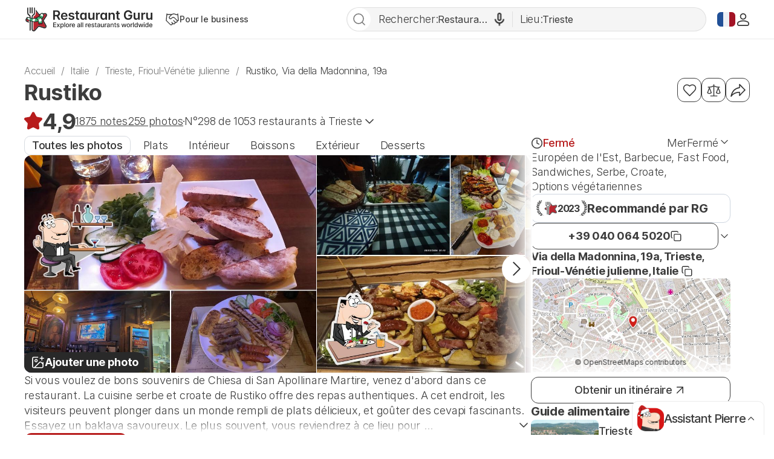

--- FILE ---
content_type: text/html; charset=UTF-8
request_url: https://fr.restaurantguru.com/Rustiko-Trieste
body_size: 41261
content:
<!DOCTYPE html>
<html itemscope itemtype="http://schema.org/WebPage" lang="fr">
<head>
    <meta charset="UTF-8">
    <meta name="theme-color" content="#ffffff">
    <meta name="viewport" content="width=device-width, initial-scale=1, maximum-scale=2.0, user-scalable=1.0, viewport-fit=cover">
    <meta name="apple-mobile-web-app-capable" content="yes">
    <meta name="mobile-web-app-capable" content="yes">
    <meta name="apple-itunes-app" content="app-id=1397034103">
    <script>
        RGPage = window.RGPage || {};
        RGPage.start_ms = new Date().getTime();
        RGPage.assets_version = 'rg_assets_1.0';
        RGPage.hl = 'fr_FR';
        RGPage.hide_empty_ads = false;
        RGPage.site_search_host_full = 'https://search.restaurantguru.com';
        RGPage.site_main_host_full = 'https://fr.restaurantguru.com';
        RGPage.site_static_url = 'https://1014042311.rsc.cdn77.org';
        RGPage.use_push_history = true;
        RGPage.is_search_domain = false;
        RGPage.search_place_id = "ci42225";
        RGPage.page_type = "restaurant";
                RGPage.is_sight_page = false;
        RGPage.r_user = false;
                RGPage.restaurant_id = "44512411";
        RGPage.restaurant_slug = "Rustiko-Trieste";
                        RGPage.current_locations_page_types = ["index","nearby","restaurant","restaurant_menu","restaurant_reviews","geo_point"];
        RGPage.geo_memcache = null;
                                RGPage.float_buttons_split_test_group = 'default';
                        RGPage.restaurants_new_design_splittest_group = 'split_group';
                                RGPage.session_start = false;
        RGPage.in_miles = false;
        RGPage.react_map_split_test = 0;
    </script>
                    <script async src="https://pagead2.googlesyndication.com/pagead/js/adsbygoogle.js?client=ca-pub-4821006852914359" crossorigin="anonymous"></script>
                <link rel="manifest" href="/manifest.json">

        <title>Rustiko, Trieste - Menu du restaurant, prix et avis</title>
            <link rel="amphtml" href="https://fr.restaurantguru.com/amp/Rustiko-Trieste">
                <meta name="description" content="Rustiko à Trieste classé 4.7 sur 5 sur Restaurant Guru : 1875 avis de visiteurs, 259 photos. Exlorer le menu, consulter les heures d'ouverture" />
                        <link rel="canonical" href="https://fr.restaurantguru.com/Rustiko-Trieste" />
                        <meta name="twitter:card" content="summary" />
        <meta property="fb:app_id" content="2033474010272363"/>
<meta property="og:title" content="Rustiko, Trieste - Menu du restaurant, prix et avis" />
    <meta property="og:description" content="Je vous recommande de visiter le restaurant Rustiko. Trouvez toutes les informations à propos de ce endroit dans l'application Restaurant Guru ." />
    <meta property="og:type" content="restaurant.restaurant" />
    <meta property="og:url" content="https://fr.restaurantguru.com/Rustiko-Trieste" />
    <meta property="og:image" content="https://img.restaurantguru.com/w550/h367/r358-interior-Rustiko-2024-12.jpg" />
<meta property="og:site_name" content="Restaurant Guru"/>


        <link rel="preconnect" href="https://www.google-analytics.com/">
    <link rel="dns-prefetch" href="https://www.google-analytics.com/">
    <link rel="preconnect" href="//1014042311.rsc.cdn77.org/">
    <link rel="dns-prefetch" href="//1014042311.rsc.cdn77.org/">
    <link rel="preconnect" href="//1033609670.rsc.cdn77.org/">
    <link rel="dns-prefetch" href="//1033609670.rsc.cdn77.org/">
    <link rel="preconnect" href="//fonts.gstatic.com">
    <link rel="dns-prefetch" href="//fonts.gstatic.com">
    
    <link rel="shortcut icon" href="https://1014042311.rsc.cdn77.org/img/icons/favicon.ico" type="image/ico">
    <link rel="apple-touch-icon" href="https://1014042311.rsc.cdn77.org/apple-touch-icon.png">
    <link rel="apple-touch-icon" sizes="76x76" href="https://1014042311.rsc.cdn77.org/img/icons/76x76.png">
    <link rel="apple-touch-icon" sizes="120x120" href="https://1014042311.rsc.cdn77.org/img/icons/120x120.png">
    <link rel="apple-touch-icon" sizes="152x152" href="https://1014042311.rsc.cdn77.org/img/icons/120x120.png">
        <style>@font-face{font-family:Inter;src:local("Inter Light"),local("Inter-Light"),url(https://1014042311.rsc.cdn77.org/fonts/inter/Inter-Light.woff2)format("woff2"),url(https://1014042311.rsc.cdn77.org/fonts/inter/Inter-Light.ttf)format("truetype");font-weight:300;font-style:normal}@font-face{font-family:Inter;src:local("Inter Regular"),local("Inter-Regular"),url(https://1014042311.rsc.cdn77.org/fonts/inter/Inter-Regular.eot?#iefix)format("embedded-opentype"),url(https://1014042311.rsc.cdn77.org/fonts/inter/Inter-Regular.woff2)format("woff2"),url(https://1014042311.rsc.cdn77.org/fonts/inter/Inter-Regular.woff)format("woff"),url(https://1014042311.rsc.cdn77.org/fonts/inter/Inter-Regular.ttf)format("truetype");font-weight:400;font-style:normal}@font-face{font-family:Inter;src:local("/fonts/inter/Inter Medium"),local("Inter-Medium"),url(https://1014042311.rsc.cdn77.org/fonts/inter/Inter-Medium.eot?#iefix)format("embedded-opentype"),url(https://1014042311.rsc.cdn77.org/fonts/inter/Inter-Medium.woff2)format("woff2"),url(https://1014042311.rsc.cdn77.org/fonts/inter/Inter-Medium.woff)format("woff"),url(https://1014042311.rsc.cdn77.org/fonts/inter/Inter-Medium.ttf)format("truetype");font-weight:500;font-style:normal}@font-face{font-family:Inter;src:local("Inter Semi Bold"),local("Inter-SemiBold"),url(https://1014042311.rsc.cdn77.org/fonts/inter/Inter-SemiBold.eot?#iefix)format("embedded-opentype"),url(https://1014042311.rsc.cdn77.org/fonts/inter/Inter-SemiBold.woff2)format("woff2"),url(https://1014042311.rsc.cdn77.org/fonts/inter/Inter-SemiBold.woff)format("woff"),url(https://1014042311.rsc.cdn77.org/fonts/inter/Inter-SemiBold.ttf)format("truetype");font-weight:600;font-style:normal}@font-face{font-family:Inter;src:local("Inter Bold"),local("Inter-Bold"),url(https://1014042311.rsc.cdn77.org/fonts/inter/Inter-Bold.eot?#iefix)format("embedded-opentype"),url(https://1014042311.rsc.cdn77.org/fonts/inter/Inter-Bold.woff2)format("woff2"),url(https://1014042311.rsc.cdn77.org/fonts/inter/Inter-Bold.woff)format("woff"),url(https://1014042311.rsc.cdn77.org/fonts/inter/Inter-Bold.ttf)format("truetype");font-weight:700;font-style:normal}@media (max-width:740px){.header .content{margin:0 16px}.menu-price__container{order:-1;flex-direction:column-reverse;align-items:unset}}@media (max-width:640px){.btn--sept{height:36px;border-radius:12px;border:1px solid #3d3d3d}}@media (max-width:639px){.header .logo_guru img{width:100%;height:100%}.footer__top{flex-direction:column;row-gap:24px}.footer__app-store--mobile{align-items:flex-start}.breadcrumbs{padding:0 16px;margin:0;width:100%}.breadcrumbs ul{width:100%}.restaurant-page__tags>.tag:nth-of-type(n+6){display:none!important}.android_popup--enabled #android_info{top:55px;display:block}body.android_popup--enabled{padding-top:120px}}.title,.title--small{font-size:24px;font-weight:500;letter-spacing:-.288px;width:100%;color:#3d3d3d;line-height:135%}.title--small{font-size:18px;font-weight:700;letter-spacing:-.36px}body{font-family:Inter,sans-serif;background-color:#fff;min-height:100%;-ms-text-size-adjust:100%;min-width:360px;margin:0;padding:65px 0 0}*,::after,::before{box-sizing:border-box}div,form,form div,form input,h1,h2,h3,img,li,p,section,span,ul{padding:0;margin:0}a{text-decoration:none}.label__search{display:flex;align-items:center;position:relative;justify-content:center;font-size:14px;line-height:150%;color:#7a7a7a}.label__search::before{content:"";flex-shrink:0;width:24px;height:24px;background-size:contain;position:absolute;top:calc(50% - 12px);left:12px}.input{display:inline-flex;align-items:center;gap:8px;box-sizing:border-box;height:40px;font-family:Inter,sans-serif;font-size:16px;background-color:#f5f5f5;border-width:1px;border-style:solid;outline:0;caret-color:#3d3d3d}.input--search{padding:8px 24px 8px 44px;font-size:14px;line-height:115%;border-color:#f5f5f5;border-radius:24px}.user_block{position:relative}.user_button{display:flex;align-items:center}.user_button .user_name{display:none}.user_button img,.user_dropdown .user_info img{display:block;width:24px;height:24px;-o-object-fit:cover;object-fit:cover;border-radius:100%}.user_dropdown{z-index:10001;position:absolute;top:0;right:0;display:none;min-width:165px;padding:4px 16px;text-align:left;background-color:#fff;border-radius:0 0 10px 10px;box-shadow:0 0 8px 0#86878940}.user_dropdown.is_open{display:block}.user_dropdown .user_info{padding:20px 35px 20px 18px;overflow:hidden;display:-ms-flexbox;display:flex;-ms-flex-align:center;align-items:center}.user_dropdown .user_info img{width:40px;height:40px;float:left;margin-right:12px}.user_dropdown .user_name{color:#010101;font-size:16px;line-height:24px;font-weight:500}.user_dropdown .menu_actions{list-style:none;border-top:1px solid #e6e6e6;border-bottom:1px solid #e6e6e6;padding:12px 0;color:red}.user_dropdown .logout,.user_dropdown .menu_actions li a{line-height:33px;font-size:15px;display:block;color:#010101;white-space:nowrap;padding-right:16px;padding-left:70px;position:relative}.user_dropdown .menu_actions li>a>.red{padding-left:5px}.user_dropdown .menu_actions li.disable{opacity:.6}.user_dropdown .menu_actions li.disable a:hover{background-color:transparent}.user_dropdown .logout:hover,.user_dropdown .menu_actions li a:hover{background-color:#f9f9f9;text-decoration:none}.user_dropdown .logout:before,.user_dropdown .menu_actions li a:before{content:"";display:block;width:17px;height:17px;position:absolute;left:25px;top:7px}.user_dropdown .favor-events:before{background:url(https://1014042311.rsc.cdn77.org/img/site/user/events.svg)center no-repeat;background-size:cover}.user_dropdown .favor:before{background:url(https://1014042311.rsc.cdn77.org/img/site/user/favor.svg)no-repeat}.user_dropdown .favor_recipes:before{background:url(https://1014042311.rsc.cdn77.org/img/site/user/recipe.svg)center no-repeat}.user_dropdown .favor-guides:before{background:url(https://1014042311.rsc.cdn77.org/img/site/user/guide.svg)center no-repeat;background-size:cover}.user_dropdown .compare:before{background:url(https://1014042311.rsc.cdn77.org/img/site/user/compare.svg)no-repeat}.user_dropdown .preferences:before{background:url(https://1014042311.rsc.cdn77.org/img/site/user/preferences.svg)no-repeat}.user_dropdown .settings:before{background:url(https://1014042311.rsc.cdn77.org/img/site/user/settings.svg)no-repeat}.user_dropdown .logout:before{background:url(https://1014042311.rsc.cdn77.org/img/site/user/logout.svg)no-repeat}.user_dropdown .logout{margin:10px 0}.user_dropdown .red{color:#b71c1c}.header__for-business span,.header__login span,.hide,.wrapper_languages .active_lang span{display:none}.wrapper_languages{display:flex;align-items:center;position:relative}.wrapper_languages .active_lang{display:inline-flex;height:24px;align-items:center;text-transform:uppercase;padding:0}.wrapper_languages .active_lang.flag-icon::before{content:"";display:block;width:24px;height:18px;position:relative}.wrapper_languages .active_lang.flag-icon-en::before{background-size:contain}.wrapper_languages .dropdown-lang{position:absolute;top:48px;left:auto;right:-30px;display:none;flex-direction:column;width:auto;padding:4px;background-color:#fff;border-radius:12px;border:1px solid #ebebeb;z-index:9999}.wrapper_languages .dropdown-lang__item a{display:flex;align-items:center;column-gap:8px;padding:8px 16px 8px 12px;font-weight:500;color:#7a7a7a;border-radius:8px}.wrapper_languages .dropdown-lang__item a .flag-icon{width:20px;height:16px}.wrapper_languages .dropdown-lang__item a .flag-icon-de,.wrapper_languages .dropdown-lang__item a .flag-icon-es,.wrapper_languages .dropdown-lang__item a .flag-icon-fr,.wrapper_languages .dropdown-lang__item a .flag-icon-it,.wrapper_languages .dropdown-lang__item a .flag-icon-ru{background-size:cover}.restaurant-page .header .content{margin:0 auto}.header{background-color:#fff;border-bottom:1px solid #ebebeb;width:100%;position:fixed;top:0;z-index:900;box-sizing:border-box}.header .content{display:flex;align-items:center;gap:16px;max-width:1200px;margin:auto;padding:12px 0}.header .logo_guru{margin-right:auto}.header .logo_guru img{vertical-align:middle}.header__container-menu{gap:16px;display:inline-flex;align-items:center}.header .user_button{padding:0}.header .user_button>.btn{padding:0;height:auto;border:0}.header__for-business.btn{padding:0;width:24px;height:32px}.header .search_btn_m::before,.header__for-business::before,.header__login::before{content:"";flex-shrink:0;width:24px;height:24px;background-size:contain}.header .search_btn_m,.header__for-business,.header__login{display:flex;justify-content:center;align-items:center}.header__login{color:#3d3d3d}.header__login::before{width:18px;height:18px}.header .search_btn_m{width:24px;height:24px;filter:brightness(.4);display:none}.new_search_head_wrap{display:none}.new_search_head_wrap .searchform{display:flex;flex-direction:row-reverse;height:100%}.new_search_head_wrap .fake_select,.new_search_head_wrap .wrapper_search{position:relative;display:flex;align-items:center;column-gap:8px;height:100%;padding-right:8px;border:1px solid #e0e0e0;background-color:#f5f5f5}.new_search_head_wrap .wrapper_search{max-width:275px;float:left;padding-left:52px;border-radius:24px 0 0 24px;border-right:none}.new_search_head_wrap .wrapper_search::after{content:"";display:block;width:1px;position:absolute;top:6px;bottom:6px;right:0;background-color:#e0e0e0}.new_search_head_wrap .fake_select input[type=text],.new_search_head_wrap .wrapper_search input[type=search]{color:#3d3d3d;-o-text-overflow:ellipsis;text-overflow:ellipsis;height:100%;width:100%;display:block;font-family:Inter,sans-serif;font-size:16px;outline:0;box-sizing:border-box;border:0;background-color:#f5f5f5;appearance:none}.new_search_head_wrap .search_text.open-list{border-radius:20px 0 0}.new_search_head_wrap .fake_select{width:320px;box-sizing:border-box;padding-left:12px;text-align:left;border-radius:0 24px 24px 0;border-left:none}.new_search_head_wrap .fake_select input[type=text]{white-space:nowrap;padding-right:12px;border-radius:0;background-color:transparent}.new_search_head_wrap .fake_select.open-list{border-radius:0 20px 0 0}.new_search_head_wrap .field_title{display:flex;align-items:center;color:#3d3d3d;white-space:nowrap}.new_search_head_wrap .field_title *{white-space:nowrap}.new_search_head_wrap .search_btn{float:left;display:flex;justify-content:center;align-items:center;margin-left:6px;margin-top:6px;background-color:#fff;border-radius:50%;border:0;position:absolute;z-index:1;height:38px;top:-5px;left:-4px;width:38px}.compare__btn::before,.new_search_head_wrap .search_btn::before{content:"";flex-shrink:0;width:24px;height:24px;background-size:contain}.new_search_head_wrap .search_btn:hover{box-shadow:0 0 13px -8px #3d3d3d}.list,.up_btn{background-color:#fff}.list{z-index:100000;position:absolute;top:38px;left:0;right:0;display:none;max-height:80vh;min-height:58px;overflow-y:auto;border:1px solid #cfcfcf;border-radius:0 0 12px 12px}.with_icon.restaurants:before{background:url(https://1014042311.rsc.cdn77.org/img/search_icons/svg/restaurants.svg)no-repeat}.up_btn{position:fixed;display:flex;justify-content:center;align-items:center;width:40px;height:40px;bottom:44px;right:40px;background-repeat:no-repeat;background-position:center;border-radius:50%;border:1px solid #ebebeb;z-index:102}.search__input{position:static;width:100%;height:36px;visibility:visible;color:#272727;font-family:Inter,sans-serif;font-size:16px;font-weight:400;line-height:115%;text-overflow:ellipsis;background-color:transparent;outline:0;box-sizing:border-box;appearance:none;border:0}.compare__btn .text,.compare__wrapper,.fake_select .search__input{display:none}.compare__btn,.compare__btn-container{position:relative}.compare__btn,.compare__counter{flex-shrink:0;display:flex;align-items:center;justify-content:center}.compare__btn{padding:6px;color:#3d3d3d;background-color:#f5f5f5;border-radius:9px}.compare__btn::before{width:19px;height:19px}.compare__counter{position:absolute;top:-1px;right:-1px;width:16px;height:16px;color:#f6f4f4;text-align:center;font-size:11px;font-weight:500;line-height:140%;border-radius:50%;background-color:#b71c1c;border:2px solid #fff}.compare__clear{display:none}.footer__top{display:none;column-gap:24px;justify-content:space-between}.footer__body{display:contents}.footer__menu-list,.footer__navigation{display:flex;flex-direction:column;row-gap:8px}.footer__navigation{flex:1 0 0}.footer__menu-list{list-style:none}.footer__menu-link{display:inline-flex;align-items:center;column-gap:4px;font-size:14px;font-style:normal;font-weight:400;line-height:23px;color:#3d3d3d}.footer__menu-link:first-child{display:flex;justify-content:center;align-items:center}.footer__menu-link:first-child::before{content:"";flex-shrink:0;width:16px;height:16px;background-size:contain}.footer__app-store{display:flex;flex-direction:column;align-items:flex-end;flex:1 0 0}.chip.chip--emoji::after,.chip.chip--emoji::before,.footer__app-store--mobile{display:none}.footer__app-store--mobile>a{display:flex}.footer__app-qr{width:92px;height:92px}.chip{column-gap:4px;flex-shrink:0;box-sizing:border-box;width:fit-content;padding:8px 12px 8px 8px;font-size:16px;font-weight:400;line-height:100%;letter-spacing:-.192px;border-radius:36px;border:1px solid;position:relative}.chip--secondary{color:#3d3d3d;background-color:#f5f5f5;border-color:#ebebeb}.chip--secondary.white,.chip--tertiary{background-color:#fff}.chip--tertiary{color:#3d3d3d;border-color:#fff}.chip--small{padding:4px 8px 4px 4px;height:28px;font-size:14px;line-height:115%;letter-spacing:-.168px}.chip--small.white{height:auto;box-sizing:border-box;font-size:16px;font-weight:300}.chip.chip--emoji{display:inline-flex;justify-content:center;align-items:center}.chip--rest,.rating{display:flex;align-items:center}.chip--rest{justify-content:center;column-gap:8px;padding:0;height:24px;font-size:16px;font-weight:300;line-height:134%;letter-spacing:-.36px}.rating{column-gap:12px;padding:4px 0;border-radius:12px;background-color:#fff;border:0}.rating__logo{flex-shrink:0;width:28px;height:28px;background-size:contain!important}.rating__title{display:flex;justify-content:flex-start;width:100%;color:#3d3d3d;font-size:16px;font-weight:400;line-height:100%;letter-spacing:-.64px}.rating__value{display:inline-block;margin-top:4px;color:#3d3d3d;font-weight:700}.rating .dot,.rating__amount,.rating__value{font-size:13px;line-height:15px;letter-spacing:-.168px}.rating .dot,.rating__amount{color:#a3a3a3;font-weight:400}.rating__amount.no_rating{display:inline-block;margin-top:4px;color:#3d3d3d;font-weight:700}.empty .chip{padding:6px 8px}.btn{column-gap:8px;flex-shrink:0;box-sizing:border-box;width:fit-content;height:40px;padding:8px 16px;font-family:Inter,sans-serif;font-size:14px;font-weight:500;line-height:115%;letter-spacing:-.168px;border-radius:12px}.btn:focus-visible{outline:0}.btn--primary{color:#fff;background-color:#b8252f;border:1px solid #b8252f}.btn--primary:hover{background-color:#d6333e;border-color:#d6333e}.btn--primary:disabled{color:#fff;background-color:#c2c2c2;border-color:#c2c2c2}.btn--primary.unclickable:hover{color:#fff}.btn--secondary{color:#3d3d3d;background-color:#f5f5f5;border:1px solid #ebebeb}.btn--secondary:hover{background-color:#ebebeb}.btn--secondary:disabled{color:#fff;background-color:#c2c2c2;border-color:#c2c2c2}.btn--secondary.unclickable:hover,.btn--tertiary{color:#3d3d3d}.btn--tertiary{background-color:#fff;border:1px solid #fff}.btn--tertiary:hover{color:#d6333e}.btn--tertiary:disabled{color:#fff;background-color:#fff;border-color:#c2c2c2}.btn--sextiary,.btn--tertiary.unclickable:hover{color:#3d3d3d}.btn--sextiary{background-color:#fff;border:1px solid #ebebeb}.btn--sept:hover,.btn--sextiary:hover{border-color:#3d3d3d}.btn--sept.selected:hover,.btn--sextiary.selected:hover{border-color:#ebebeb}.btn--sept{height:33px;background:#fff;border:0}.btn--dark{color:#fff;background-color:#292929;border:1px solid #292929}.btn--dark:hover{background-color:#525252}.btn--dark:disabled{opacity:.85}.btn--dark.unclickable:hover{color:#a32730}.btn--white{color:#3d3d3d;background-color:#fff;border:1px solid #3d3d3d}.btn--red,.btn--white{height:44px;font-size:16px;line-height:134%;letter-spacing:-.36px}.btn--red{color:#fff;background-color:#b71c1c;border:1px solid #b71c1c}.btn--solo{padding:8px 16px}.btn--solo-icon{width:40px;height:40px;padding:8px}.btn--small{height:32px;padding:8px 12px 8px 10px;border-radius:8px}.btn--small.btn--solo{padding:8px 12px}.btn--small.btn--solo-icon{width:32px;height:32px;padding:8px}.btn--round{border-radius:50%;width:48px;height:48px}.swiper-nav{width:48px;height:48px;display:inline-flex;margin:0;border:0}.swiper-button-prev,.swiper-nav{justify-content:center;align-items:center}.swiper-button-prev{display:flex;left:0;display:none;transform:rotate(180deg)}.link-action--report::before,.link-action--update::before,.swiper-button-next::after,.swiper-button-prev::after{content:"";flex-shrink:0;width:24px;height:24px;background-size:contain}.swiper-button-next{display:flex;justify-content:center;align-items:center;right:0}.link{display:inline-flex;box-sizing:border-box;padding:4px;font-family:Inter,sans-serif;font-size:16px;font-weight:400;line-height:100%;letter-spacing:-.192px;background-color:transparent;border:0}.link--secondary{color:#3d3d3d}.link--secondary.link-span span{display:block;position:relative;z-index:10;width:100%}.breadcrumbs a+span,.link--tertiary,.link__breadcrumb--primary{color:#7a7a7a}.link__breadcrumb--primary:hover{color:#d6333e}.link__breadcrumb--secondary{color:#3d3d3d}.link--small{font-size:14px;line-height:115%;letter-spacing:-.168px}.link--small.link__breadcrumb--primary,.link--small.link__breadcrumb--secondary{padding:0;font-size:16px;font-weight:300;line-height:135%;letter-spacing:-.32px}.link--small.link__breadcrumb--primary+.separator{padding:0 10px}.link--rest,.link--underlined{font-weight:300;line-height:135%;letter-spacing:-.32px}.link--rest{padding:0;color:#3d3d3d}.link--underlined{font-size:16px}.link--underlined,.link--underlined:visited{color:#3d3d3d;text-decoration:underline}.link--restaurant{padding:0}.link-action{display:inline-flex;align-items:center;column-gap:8px;color:#a3a3a3;font-size:16px;font-style:normal;font-weight:400;line-height:18px;letter-spacing:-.32px;text-decoration:underline}.link-action--report,.link-action--update{display:flex;justify-content:center;align-items:center}.link-action--report{justify-content:start}.shadow{z-index:1;position:absolute;top:-3px;bottom:-3px;right:-3px;left:auto;visibility:hidden;height:auto;aspect-ratio:1/3;background:linear-gradient(90deg,rgba(255,255,255,0)0,#fff 100%)}.shadow--left{left:-3px;right:auto;background:linear-gradient(270deg,rgba(255,255,255,0)0,#fff 100%)}.badge{display:flex;align-items:start;column-gap:16px;width:100%;padding:8px 8px 12px;background-origin:padding-box,border-box;background-clip:padding-box,border-box;border:1px solid transparent;border-radius:12px;position:relative;overflow:hidden}.badge .chevron-toggle{position:absolute;top:18px;right:12px}.badge__title{font-size:18px;font-style:normal;font-weight:700;letter-spacing:-.216px}.badge__nominations{display:flex;gap:8px;flex-wrap:wrap}.badge .chip{padding:4px 8px;height:24px;font-size:14px;line-height:1.25;color:#4e2711;background-origin:padding-box,border-box;background-clip:padding-box,border-box;border:1px solid transparent}.badge .chip--atmosphere,.badge .chip--bakery,.badge .chip--barbecue,.badge .chip--bbq,.badge .chip--beautiful_view,.badge .chip--best-restaurants,.badge .chip--burgers,.badge .chip--cafe,.badge .chip--cafeteria,.badge .chip--chinese,.badge .chip--club,.badge .chip--coffe,.badge .chip--coffeehouse,.badge .chip--delivery,.badge .chip--desserts,.badge .chip--fast-food,.badge .chip--interior,.badge .chip--italian,.badge .chip--mexican,.badge .chip--nmeal,.badge .chip--outdoor,.badge .chip--pizza,.badge .chip--ppizzeria,.badge .chip--pub-and-bar,.badge .chip--romantic,.badge .chip--seafood-restaurants,.badge .chip--service,.badge .chip--sport-bar,.badge .chip--staff,.badge .chip--steakhouse,.badge .chip--sushi,.badge .chip--takeaway,.badge .chip--vegetarian{display:flex;justify-content:center;align-items:center}.badge .chip--atmosphere::after,.badge .chip--bakery::after,.badge .chip--barbecue::after,.badge .chip--bbq::after,.badge .chip--beautiful_view::after,.badge .chip--best-restaurants::after,.badge .chip--burgers::after,.badge .chip--cafe::after,.badge .chip--cafeteria::after,.badge .chip--chinese::after,.badge .chip--club::after,.badge .chip--coffe::after,.badge .chip--coffeehouse::after,.badge .chip--delivery::after,.badge .chip--desserts::after,.badge .chip--fast-food::after,.badge .chip--interior::after,.badge .chip--italian::after,.badge .chip--mexican::after,.badge .chip--nmeal::after,.badge .chip--outdoor::after,.badge .chip--pizza::after,.badge .chip--ppizzeria::after,.badge .chip--pub-and-bar::after,.badge .chip--romantic::after,.badge .chip--seafood-restaurants::after,.badge .chip--service::after,.badge .chip--sport-bar::after,.badge .chip--staff::after,.badge .chip--steakhouse::after,.badge .chip--sushi::after,.badge .chip--takeaway::after,.badge .chip--vegetarian::after{content:"";flex-shrink:0;width:16px;height:16px;background-size:contain}.dropdown{display:flex;flex-direction:column;align-items:stretch;color:#7a7a7a;font-size:14px;line-height:100%;letter-spacing:-.192px;border-radius:12px;border:1px solid #f5f5f5;background-color:#f5f5f5;overflow:hidden}.review__text .text_full{text-overflow:ellipsis;overflow:hidden}.review__text .text_full.expanded{display:block}.review__text .text_full .text_group{margin:0;display:block}.review__more{padding:5px 0;line-height:125%;font-weight:500}.review__image-wrap{display:flex;column-gap:8px;overflow-x:auto}.review__image-wrap.swiper-wrapper{overflow:visible;gap:unset}.review__image-wrap.swiper-wrapper .swiper-slide{width:120px}.review__menu-dropdown{z-index:400;position:absolute;right:0;left:auto;top:100%;display:flex;flex-direction:column;gap:12px;overflow:hidden;min-width:230px;padding:16px;margin:0;background-color:#fff;border-radius:12px;box-shadow:0 0 8px 0 rgba(0,0,0,.19)}.review__menu-dropdown.hide{display:none}.ads_block.restaurant__banner,.review__menu-dropdown .action--copy,.review__menu-dropdown .action--request{display:flex;align-items:center;justify-content:flex-start}.review__menu-dropdown .action--copy::before,.review__menu-dropdown .action--request::before{content:"";flex-shrink:0;width:18px;height:18px;background-size:contain}.review__menu-dropdown__item{font-size:16px;font-weight:500;gap:8px}.card-horizontal{display:flex;align-items:center;column-gap:12px;width:100%;border-radius:8px;background-color:#fff;box-sizing:border-box;position:relative}.card-horizontal__image{width:48px;height:48px;border-radius:8px;flex-shrink:0;background-color:#ebebeb;position:relative;overflow:hidden}.card-horizontal__image::before{content:"";position:absolute;inset:0;background-color:rgba(255,255,255,.2);opacity:0;z-index:5}.card-horizontal__image img{display:block;width:100%;height:100%;object-fit:cover;-o-object-fit:cover}.card-horizontal__info{display:flex;flex-direction:column;align-items:flex-start;justify-content:center;row-gap:4px;flex:1 0 0;align-self:stretch;font-family:Inter,sans-serif;overflow:hidden}.card-horizontal__link{padding:0;font-size:18px;font-weight:500;line-height:135%;letter-spacing:-.216px;overflow:hidden;text-overflow:ellipsis}.card-horizontal__link span{display:block;position:relative;z-index:30}.card-horizontal__link::after{content:"";position:absolute;inset:0;z-index:20}.card-horizontal__details{display:flex;font-size:16px;line-height:115%;letter-spacing:-.192px}.card-horizontal__details--top,.card-horizontal__rating{display:flex;align-items:center;column-gap:4px}.card-horizontal__rating{justify-content:center;font-weight:500}.card-horizontal__rating::before{content:"";flex-shrink:0;width:15px;height:16px;background-size:contain}.card-horizontal__rating::after{content:"";display:inline-flex;justify-content:center;align-items:center;width:2px;height:2px;border-radius:50%;background-color:#7a7a7a}.card-horizontal__cuisines{overflow:hidden;text-overflow:ellipsis;flex-shrink:0}.ads_block.restaurant__banner{width:100%;justify-content:center;overflow:hidden;padding:0}.ads_block.restaurant__banner>ins{width:100%}.restaurant__banner--horizontal.banner__1,.restaurant__banner--horizontal.banner__1>ins{height:200px!important}.restaurant__banner--vertical>ins{height:280px!important}.restaurant__banner--grid{grid-area:ads}.modal_map{background-color:#ededee}.text_group{display:block;margin-bottom:5px}.text_group:last-child{margin-bottom:0}.text_group .text_title{font-weight:700}.disable_suggest.m_filter_search,.disable_suggest.search_btn,.wrapper_search input[type=submit].disable_suggest{opacity:.5}.disable_suggest.fake_select::after,.disable_suggest.search_text::after{content:"";position:absolute;left:0;top:0;background-color:rgba(255,255,255,.65);z-index:2;width:100%;height:100%;border-radius:0}#photos_gallery{z-index:1500001}#photo_grid{position:relative;overflow:hidden}#photos_gallery .pswp__top-bar{top:0;z-index:2}#photos_gallery .pswp__caption{bottom:5px}.gallery_header,.gallery_header__content{display:flex;justify-content:space-between;width:100%}.gallery_header{position:relative;flex-direction:column;align-items:flex-start;height:101px;padding:6px 7px 16px;background:#fff}.gallery_header__content{align-items:center;column-gap:12px;flex-shrink:0}.gallery_back_btn{z-index:150;position:relative;width:32px;height:32px;background:url(https://1014042311.rsc.cdn77.org/img/site/restaurant/gallery_back.svg)no-repeat}.gallery_title{z-index:11;flex-grow:1;font-family:Inter,sans-serif;color:#3d3d3d;font-size:20px;font-weight:700;white-space:nowrap;overflow:hidden;-o-text-overflow:ellipsis;text-overflow:ellipsis}#gallery_modal{background:#000;z-index:3000000000}#gallery_modal .pswp__button--arrow--left,#gallery_modal .pswp__button--arrow--right{opacity:1}#gallery_modal .wrapper{position:absolute;top:0;bottom:0;left:0;right:0;width:100%;height:auto}#gallery_modal .wrapper .photo_navigation{position:absolute;top:84px;bottom:0;width:400px;padding-bottom:7px;background:#fff}#photo_navigation_inner{overflow-y:scroll;height:100%;position:relative;padding-left:7px;margin-right:2px}.actions_mobile,.restaurant-page__gallery .actions_mobile .add_photo_m span{display:none}.swiper-wrapper{z-index:1;position:relative;height:100%;width:fit-content}.review_form .form_elmnt.empty{margin-bottom:0}.btn_info{width:30px;height:30px;position:absolute;top:50%;left:50%;margin-top:-15px;margin-left:-15px}.btn_info.done,.btn_info.reload{background-size:20px}.modal-review-form__buttons .btn{width:100%}#call_wrap{position:relative}#menu_upload_popup .btn_wrap{display:flex;flex-direction:column;justify-content:space-between;align-items:center;row-gap:8px}#menu_upload_popup .btn_wrap>*,.merged_template #menu_upload_popup .btn_wrap>*{display:flex;justify-content:center;align-items:center;text-decoration:none;width:100%}.michelin__more-link{font-size:16px;font-weight:500;line-height:135%;letter-spacing:-.32px;color:#3d3d3d;background-color:#fff;display:flex;align-items:center;column-gap:8px;justify-content:end;padding-left:4px;position:absolute;right:0;bottom:0}.michelin__more-link::after,.michelin__more-link:hover::after{content:"";flex-shrink:0;width:20px;height:20px;background-size:contain}.michelin__more-link:hover{color:#d6333e;display:flex;align-items:center;justify-content:start}.expert_content,.share_btns .btn{display:flex;flex-direction:column}.share_btns .btn{position:relative;gap:8px;color:#292929;font-size:12px;font-weight:500;width:auto;height:auto;text-align:center;align-items:center;padding:0}.share_btns .btn.facebook:before{background-size:28%}.share_btns .btn:before:hover,.share_btns .btn:hover:before{border-color:transparent}.share_btns .btn.facebook:hover:before{background-color:#1877f2}.share_btns .btn.twitter:hover:before{background-color:#00acee}.share_btns .btn.copy:hover:before{background-color:#b71c1c}.share_btns .btn.telegram:hover:before{background-color:#009eeb}.share_btns .btn.vk:hover:before{background-color:#07f}.share_btns .btn:before{content:"";display:block;width:36px;height:36px;border-radius:50%;background:center no-repeat #f5f5f5;background-size:60%}.expert_content{justify-content:center;row-gap:12px}.expert .best_in_town{display:flex;align-items:center;flex-wrap:wrap;gap:12px 8px}.expert-title__container{display:flex;align-items:center;gap:8px}.expert_block .best_in_town_items{display:flex;justify-content:flex-start;flex-wrap:wrap}.expert_block.limited .best_in_town_items{padding-right:28px}.rest_article{display:flex;flex-direction:column;justify-content:center;position:relative;row-gap:4px;font-size:16px;font-style:normal;font-weight:300;line-height:135%;letter-spacing:-.32px;color:#3d3d3d}.rest_article:hover .rest_article__header,.rest_article__content{text-decoration:underline}.breadcrumbs a,.rest_article:hover{text-decoration:none}.rest_article__title{gap:8px;font-weight:400;display:flex;align-items:center}.similar-for-closed{background-color:#f2f2f2;padding:15px 20px 2px;margin-bottom:20px;border-radius:8px}.similar-for-closed .div_h2,.similar-for-closed__title{font-size:20px;font-family:Akrobat-Bold,"Helvetica Neue",Arial,sans-serif;display:inline-block}.similar-for-closed__title{color:#333;font-weight:500;margin-bottom:-2px}.similar-for-closed .div_h2{margin-bottom:20px}.similar-for-closed .small_list{flex-direction:row;display:flex;flex-wrap:wrap;justify-content:space-between}.similar-for-closed .small_list .item{padding-right:0;padding-top:0;padding-bottom:15px;width:49%;margin-right:2%;flex:none;display:flex}.similar-for-closed .small_list .item:nth-child(2n){margin-right:0}.similar-for-closed .item .pic_wrapper{width:80px;height:80px;margin-right:10px;border:0;flex-shrink:0;border-radius:8px;overflow:hidden}.similar-for-closed .small_list .overflow{top:auto;display:grid;gap:1px;flex:1;position:relative;padding-top:0}.similar-for-closed .item .rest_title{font-family:Roboto,"Helvetica Neue",sans-serif;font-weight:700;font-size:16px;padding-right:40px;white-space:normal;color:#272727}.similar-for-closed .item.no-cost .rest_title{padding-right:0}.similar-for-closed div.number{color:#272727;margin-top:4px;margin-bottom:2px;margin-right:0;line-height:1.2}.similar-for-closed .distance{color:#70757a;line-height:1.2;font-size:13px;margin-bottom:3px;padding-left:15px}.similar-for-closed .cost{font:14px Roboto,"Helvetica Neue",sans-serif;color:#70757a;position:absolute;right:0;top:3px;font-style:normal}.similar-for-closed .cost i{color:#333;font-style:normal}.similar-for-closed .work-time__closed,.similar-for-closed .work-time__open{font-size:13px;font-weight:500}.similar-for-closed .work-time__open{color:#449320}.similar-for-closed .work-time__closed{color:#b61b23}.restaurant-page__gallery{position:relative;display:flex;flex-direction:column;gap:12px;scroll-margin-top:70px}.restaurant-page__gallery .swiper-container{margin:0-16px}.restaurant-page__gallery .actions_mobile{display:flex;column-gap:8px}.restaurant-page__gallery .actions_mobile .btn{display:flex;align-items:center;justify-content:center;height:44px}.restaurant-page__gallery .actions_mobile .add_photo_m{display:flex;justify-content:center;align-items:center;width:44px;font-weight:400}.restaurant-page__gallery .actions_mobile .add_photo_m::before,.sidebar-map__create-route:hover .sidebar-map__distance::after{content:"";flex-shrink:0;width:24px;height:24px;background-size:contain}.restaurant-page__gallery .actions_mobile .total_photo_m{flex-grow:1}.restaurant-page__gallery .actions_mobile .total_photo_m .all_photos{padding:0;font-family:Inter,sans-serif;font-size:18px;font-style:normal;font-weight:700;line-height:135%;letter-spacing:-.36px;color:#3d3d3d}.restaurant-page__gallery .actions_mobile .total_photo_m .all_photos span{font-weight:300}.restaurant-page__gallery .swiper-container.screen-slider{position:relative;height:360px;width:auto;padding:0 16px}.restaurant-page__gallery .swiper-container.screen-slider .swiper-wrapper div:first-child{overflow:hidden;border-top-left-radius:12px;border-bottom-left-radius:12px}.restaurant-page__gallery .swiper-container.screen-slider .swiper-wrapper div:last-child{overflow:hidden;border-top-right-radius:12px;border-bottom-right-radius:12px}.restaurant-page__gallery .swiper-slide,.reviews_title h2{width:auto}.restaurant-page__gallery img{height:100%;width:auto;object-fit:cover;vertical-align:middle}.restaurant-page__gallery .add_photo--desktop,.restaurant-page__gallery .swiper-nav,.sidebar .chevron-toggle.hidden{display:none}.restaurant-page__gallery .empty-gallery{display:flex;flex-direction:column;row-gap:10px;width:100%}.restaurant-page__gallery .empty-gallery__title{align-self:center;line-height:135%;letter-spacing:-.32px}.restaurant-page__gallery .empty-gallery__img-container{display:flex;justify-content:center;align-items:center;width:100%;margin:auto;padding:14px;border-radius:12px;border:1px solid #d7dbe0;position:relative}.restaurant-page__gallery .empty-gallery__img-container img{width:159px}.restaurant-page__gallery .empty-gallery+.actions_mobile .add_photo_m{width:100%}.restaurant-page__gallery .empty-gallery+.actions_mobile .add_photo_m span{display:inline-block}.banner{color:#7a7a7a;line-height:150%;border-radius:8px}.breadcrumbs ul{display:inline-flex;margin:0;padding:0;list-style:none}.breadcrumbs li{display:flex;white-space:nowrap;align-items:center}.breadcrumbs li:last-child{overflow:hidden;display:block;text-overflow:ellipsis;white-space:nowrap}.breadcrumbs li:last-child>span{display:inline;line-height:24px}.sidebar,.sidebar-details{display:flex;flex-direction:column;width:100%}.sidebar{row-gap:30px;max-width:330px}.sidebar .chevron-toggle{padding:0;width:20px;height:20px;outline:0;background-color:transparent;border-color:transparent;display:flex;justify-content:center;align-items:center}.sidebar .chevron-toggle::before,.sidebar .copy-icon::before,.sidebar-details__inst-link::before,.sidebar-details__website-link::before{content:"";flex-shrink:0;width:20px;height:20px;background-size:contain}.sidebar .chevron-toggle--up{transform:rotate(180deg)}.sidebar .copy-icon{display:flex;justify-content:center;align-items:center;width:18px;height:18px;background:0 0;border:0}.sidebar .copy-icon::before{width:18px;height:18px}.sidebar .hint-container{padding:8px 16px;display:inline-flex;align-items:center;column-gap:6px;width:max-content;height:38px;font-weight:500;position:absolute;right:0;bottom:110%;background-color:#fff;border-radius:12px;box-shadow:0 0 8px 0 rgba(0,0,0,.19)}.sidebar .hint-container--hide{display:none!important}.sidebar-details{align-items:flex-start;grid-area:sidebar-top}.sidebar-details__list{display:flex;flex-direction:column;row-gap:20px;align-self:stretch;list-style:none}.sidebar-details__item{display:flex;flex-direction:column;row-gap:8px}.sidebar-details__item--schedule{flex-direction:row;justify-content:space-between;align-items:start}.sidebar-details__subheading-schedule{display:flex;justify-content:space-between;align-items:center}.sidebar-details__cuisine,.sidebar-details__schedule{position:relative}.sidebar-details__cuisine-container{overflow:hidden}.sidebar-details__cuisine-span-container{display:inline-flex}.sidebar-details__cuisine-overlay,.sidebar-map__container::before{position:absolute;width:100%;height:26px;left:0;right:0;bottom:0;background:linear-gradient(180deg,rgba(255,255,255,0)0,#fff 100%);z-index:1}.sidebar-details__cuisine-overlay .cuisine-chevron{position:absolute;right:0;bottom:2px;z-index:10}.sidebar-details__cuisine-overlay.hidden{display:none}.sidebar-details__inst-link,.sidebar-details__website-link{display:flex;justify-content:center;align-items:center}.sidebar-map__container{margin-bottom:8px;width:100%;height:155px;position:relative;border-radius:8px;overflow:hidden}.sidebar-map__container::before{content:"";height:64px;bottom:-8px}.sidebar-map__image{display:block;width:100%;height:100%;object-fit:cover}.sidebar-map__contributions{width:max-content;position:absolute;bottom:8px;left:50%;transform:translateX(-50%);font-size:12px;font-weight:400;line-height:135%;letter-spacing:-.24px;z-index:55}.sidebar-map__contributions-link{font-size:12px;padding:0}.sidebar-map__open-map{position:absolute;inset:0;z-index:50}.sidebar-map__create-route{flex-wrap:wrap;width:100%;height:auto;min-height:44px}.sidebar-map__create-route,.sidebar-map__create-route:hover .sidebar-map__distance,.sidebar-map__distance,.sidebar-map__text-solo{display:flex;justify-content:center;align-items:center}.sidebar-map__distance::after,.sidebar-map__text-solo::after{content:"";flex-shrink:0;width:24px;height:24px;background-size:contain}.sidebar-map__distance{white-space:nowrap}.sidebar .order-list,.sidebar-address{display:flex;flex-direction:column;row-gap:4px}.sidebar-address__info{display:inline-block;align-items:start;column-gap:10px;position:relative}.sidebar-address__text{font-weight:700}.sidebar-address__copy{display:inline-flex!important;position:relative;top:3px}.sidebar-establishments{display:flex;flex-direction:column;align-items:flex-start;width:100%;row-gap:32px;grid-area:sidebar-bottom}.sidebar-establishments__container,.sidebar-establishments__list{display:flex;flex-direction:column;row-gap:12px;list-style:none;width:100%}.sidebar .order-list{padding:0;margin:0;row-gap:16px}.sidebar .order-list__title{font-size:18px;font-weight:700;line-height:135%;letter-spacing:-.216px}.sidebar .order-list__container{display:flex;flex-direction:column;row-gap:16px}.sidebar .order-list__item{display:inline-flex;align-items:center;column-gap:8px;font-size:16px;font-style:normal;font-weight:500;line-height:1;letter-spacing:-.64px;color:#3d3d3d;border-radius:12px}.sidebar .order-list__item:hover{background-color:#f5f5f5}.sidebar .order-list__item-icon{width:30px;height:30px}.sidebar .nearby .card-horizontal__image{display:none}.action{row-gap:12px}.action,.action__top-container{display:flex;flex-direction:column}.action__container{display:flex;align-items:center;column-gap:16px;align-self:stretch;flex-shrink:0}.action-call__wrap{width:100%}.action-call__btn{display:flex;justify-content:center;align-items:center;width:100%;column-gap:10px;font-weight:700}.action__others{display:flex;flex-direction:column;margin-top:12px;row-gap:12px}.action__others--hide{display:none}.action-menu__btn,.action-whatsapp__btn{display:flex;justify-content:center;align-items:center}.action-whatsapp__btn::before,.action__booking-link::before,.price-close::before,.price__btn.btn--small::before,.schedule-status::before,.сontacts-panel__direction::before,.сontacts-panel__tel::before,.сontacts-panel__write::before{content:"";flex-shrink:0;width:20px;height:20px;background-size:contain}.action-menu__btn{margin-bottom:0;width:auto;flex-shrink:0}.action-menu__span{display:none;font-size:18px;font-weight:500}.action-menu__span--mobile{display:inline-flex;font-size:14px;font-weight:500}.action-reserve__container{display:flex;flex-direction:column;align-items:start;row-gap:12px}.action__booking-link{font-weight:500;display:flex;justify-content:center;align-items:center}.schedule-status{display:inline-flex;column-gap:6px;font-size:16px;font-style:normal;font-weight:500;line-height:100%;letter-spacing:-.192px;text-align:center;justify-content:center}.schedule-status,.schedule-status__container{display:flex;align-items:center}.schedule-status.open{color:#27b730}.schedule__top-container{display:flex;justify-content:flex-start;column-gap:8px;align-items:flex-start}.schedule__current-day{display:flex;column-gap:6px;overflow:hidden;font-size:16px;font-style:normal;font-weight:300;line-height:135%;letter-spacing:-.32px}.schedule-week{column-gap:8px;overflow:hidden;display:flex;align-items:flex-start}.schedule-week__list{display:flex;align-items:flex-start;flex-direction:column;row-gap:12px;width:100%;list-style:none}.schedule-week__item{display:flex;align-self:stretch;gap:6px;justify-content:end;font-size:16px;font-style:normal;font-weight:300;line-height:135%;letter-spacing:-.32px}.schedule-week__item.actual-day{font-weight:500}.schedule__container,div.container_tooltip::before{display:none}.schedule-soon__container{display:none;padding-right:28px}.schedule-soon__container.visible{display:flex;justify-content:end}.price{display:inline-flex;justify-content:space-between;align-items:flex-start;column-gap:16px}.price__info{flex:1 0 0;font-weight:700}.price__value{display:inline-flex;margin-right:2px;font-weight:300}.price__value>i{font-style:normal;font-weight:700;color:#3d3d3d}.price .average-bill{white-space:nowrap}.price__btn.btn--small{display:flex;justify-content:center;align-items:center;width:20px;height:20px}.price__btn.btn--small::before{background-size:cover}.price__container{position:relative}.price-close{padding:0;width:20px;height:20px;display:flex;justify-content:center;align-items:center}.сontacts-panel{padding:12px;display:flex;gap:8px;flex-wrap:wrap;position:fixed;left:0;bottom:0;border-radius:15px;background:rgba(255,255,255,.9);box-shadow:0-2px 6px 0 rgba(0,0,0,.12);backdrop-filter:blur(1px);transform:translateY(120%);z-index:900}.сontacts-panel__item,.сontacts-panel__tel{display:flex;justify-content:center;align-items:center}.сontacts-panel__item{padding:10px 12px;height:44px;gap:6px;border-radius:10px;background-color:#fff;border:1px solid #3d3d3d;font-size:18px;font-style:normal;font-weight:500;line-height:135%;letter-spacing:-.9px}.сontacts-panel__tel{flex-grow:1;background-color:#b71c1c;color:#fff;border:0}.сontacts-panel__write{width:44px;font-size:0;gap:0}.сontacts-panel__direction,.сontacts-panel__write{display:flex;justify-content:center;align-items:center}.сontacts-panel__direction:empty{width:44px}.tag{position:relative;z-index:100}.all-mentioned{display:inline-block}.all-mentioned .more{justify-content:center;align-items:center;display:flex;height:auto;padding:0;color:#3d3d3d;font-family:Inter,sans-serif;font-size:16px;font-weight:300;line-height:135%;letter-spacing:-.32px}.all-mentioned .more::after{content:"";flex-shrink:0;width:14px;height:8px;background-size:auto!important}.meals_list .tag{z-index:unset}.modal_map{position:fixed!important;background:#e5e3df;z-index:1600020;top:0;bottom:0;left:0;right:0}.container_tooltip,.container_tooltip .claim_business{position:relative}.container_tooltip .claim_business::after{content:"";display:none;position:absolute;top:-15px;left:50%;-ms-transform:translateX(-50%);transform:translateX(-50%);border:11px solid transparent;border-top:13px solid #2e2e2eff}div.container_tooltip{display:flex;align-items:center;padding-left:0}.pierre-assist-wrapper{z-index:102;position:fixed;right:16px;bottom:0}.pierre-assist__btn,.poll{display:flex;background-color:#fff}.pierre-assist__btn{justify-content:center;display:none!important;align-items:center;column-gap:8px;padding:6px 12px 6px 8px;font-size:20px;font-style:normal;font-weight:500;line-height:110%;letter-spacing:-.8px;border:1px solid #ebebeb;border-bottom:none;border-radius:10px 10px 0 0;z-index:102}.pierre-assist__btn::after{content:"";flex-shrink:0;width:18px;height:18px;background-size:contain;transform:rotate(180deg)}.poll{column-gap:20px;width:100%;padding:12px;border-radius:12px;border:1px solid #d7dbe0}.poll_img{min-width:68px;height:72px;align-self:center}.poll_img img{aspect-ratio:1/1;max-width:100%;width:auto;height:100%;object-fit:contain}.poll_content{display:flex;flex-direction:column;row-gap:12px}.poll_text{color:#3d3d3d;font-family:Inter,"Helvetica Neue",Arial,sans-serif;font-size:18px;font-weight:500;line-height:110%;letter-spacing:-.36px}.poll_btns{display:flex;column-gap:8px}.poll_btn{display:flex;justify-content:center;align-items:center;padding:8px;color:#333;font-family:Inter,"Helvetica Neue",Helvetica,Arial,sans-serif;font-size:16px;font-weight:400;line-height:135%;white-space:nowrap;letter-spacing:-.64px;background-color:#fff;border-radius:8px;border:1px solid #3d3d3d}html{scroll-behavior:smooth}.android_popup--enabled .restaurant-page__gallery{scroll-margin-top:140px}.restaurant-page,.restaurant-page__top .rating--star.empty{display:flex;font-size:16px;font-weight:300;letter-spacing:-.32px}.restaurant-page{flex-direction:column;font-family:Inter,sans-serif;line-height:135%;color:#3d3d3d;background-color:#fff}.restaurant-page *{box-sizing:border-box}.restaurant-page .link{padding-left:0;padding-right:0}.restaurant-page__content{display:flex;flex-wrap:wrap;gap:20px;width:100%;max-width:calc(100% - 32px);margin:8px auto auto;padding:4px 0 16px}.restaurant-page__top{display:flex;flex-direction:column;row-gap:20px;width:100%;padding-top:16px;overflow:hidden}.restaurant-page__top .breadcrumbs,.restaurant__description-link span{display:none}.restaurant-page__top .rating--star{display:flex;justify-content:center;align-items:center;column-gap:4px;font-size:24px;font-weight:700;line-height:135%;letter-spacing:-1.92px}.restaurant-page__top .rating--star::before{margin-top:-3px}.restaurant-page__top .rating--star.empty{justify-content:center;align-items:center;line-height:21px;text-decoration:underline}.restaurant-page__top .rating--star.empty::before,.restaurant-page__top .rating--star::before{content:"";flex-shrink:0;width:20px;height:21px;background-size:contain}.restaurant-page__title-block{display:flex;justify-content:space-between;padding:8px 0}.restaurant-page__btns{display:flex;margin-left:16px}.restaurant-page__btns .btn{border:0}.restaurant-page__btns .btn::before{background-size:contain}.restaurant-page__btns .add-to-favourite{display:flex;justify-content:center;align-items:center}.restaurant-page__btns .add-to-compare::before,.restaurant-page__btns .add-to-favourite::before,.restaurant-page__btns .share_button::before{content:"";flex-shrink:0;width:22px;height:22px;background-size:contain}.restaurant-page__btns .add-to-compare{display:none}.restaurant-page__btns .add-to-compare,.restaurant-page__btns .share_button{display:flex;justify-content:center;align-items:center}.restaurant-page__body{display:grid;grid-template-columns:100%;grid-template-areas:"sidebar-top""main""comments""sidebar-bottom";width:100%;row-gap:32px}.restaurant-page__main-container,.restaurant-page__sidebar{display:contents}.restaurant-page__tags{display:flex;gap:8px;flex-wrap:wrap;align-items:center}.restaurant-page .main-restaurant{grid-area:main;display:flex;flex-direction:column;row-gap:32px;max-width:838px}.restaurant-page .main-restaurant .description{max-height:124px;overflow:hidden;line-height:140%;letter-spacing:-.192px}.restaurant-page .main-restaurant .description__container{position:relative}.restaurant-page .main-restaurant .description p:not(:first-child),.restaurant-page .main-restaurant__mentioned .meals_list{margin-top:16px}.restaurant-page .main-restaurant__ratings{display:flex;flex-direction:column;row-gap:32px}.restaurant-page .main-restaurant__ratings-container{display:flex;flex-direction:column;flex-wrap:wrap;gap:12px}.restaurant-page .main-restaurant .main__top{display:flex;flex-direction:column;row-gap:20px;min-height:32px}.restaurant-page .main-restaurant__features{display:flex;flex-direction:column;row-gap:12px;align-items:flex-start;align-content:flex-start}.restaurant-page .main-restaurant__features-list{display:flex;flex-direction:column;gap:8px}.restaurant-page .main-restaurant__features-item{border:0;font-size:16px;font-weight:400;line-height:135%;letter-spacing:-.64px}.restaurant-page .main-restaurant__features-item.cards,.restaurant-page .main-restaurant__features-item.delivery,.restaurant-page .main-restaurant__features-item.outdoor,.restaurant-page .main-restaurant__features-item.parking,.restaurant-page .main-restaurant__features-item.reservations,.restaurant-page .main-restaurant__features-item.takeout,.restaurant-page .main-restaurant__features-item.tv,.restaurant-page .main-restaurant__features-item.wheel_chair,.restaurant__description-link{display:flex;justify-content:center;align-items:center}.restaurant-page .main-restaurant__features-item.cards::before,.restaurant-page .main-restaurant__features-item.delivery::before,.restaurant-page .main-restaurant__features-item.outdoor::before,.restaurant-page .main-restaurant__features-item.parking::before,.restaurant-page .main-restaurant__features-item.reservations::before,.restaurant-page .main-restaurant__features-item.takeout::before,.restaurant-page .main-restaurant__features-item.tv::before,.restaurant-page .main-restaurant__features-item.wheel_chair::before{content:"";flex-shrink:0;width:24px;height:24px;background-size:contain}.restaurant-page .main-restaurant__actions{display:flex;flex-direction:column;row-gap:8px}.restaurant__description-link{z-index:100;position:absolute;right:0;bottom:0;left:auto;padding-left:0}.restaurant__description-link::after{content:"";flex-shrink:0;width:24px;height:18px;background-size:cover}.restaurant__title-wrapper{display:flex;gap:10px;align-items:center;flex-wrap:wrap}.restaurant__title{width:fit-content;font-weight:700}.restaurant_top-rating{display:flex;align-items:center;flex-wrap:wrap;gap:0 12px}.restaurant_outside-rating{display:-ms-flexbox;display:flex;-ms-flex-direction:column;flex-direction:column;gap:4px 12px;width:100%}.restaurant_separator{display:none}.restaurant__description{position:relative}.reviews{display:flex;flex-direction:column;row-gap:16px;grid-area:comments}.reviews_title{display:flex;align-items:baseline;gap:12px;margin-bottom:16px}.reviews_title__count{font-size:16px;color:#7a7a7a}.reviews .title--small{font-weight:700}.reviews .search_reviews__wrap{width:100%}.reviews .fake_search{justify-content:flex-start;width:100%;height:44px;padding-left:12px;padding-right:48px;font-size:16px;color:#7a7a7a;border-radius:12px;border:1px solid #f5f5f5;background-color:#f5f5f5}.reviews .fake_search:before{left:auto;right:16px;width:20px;height:20px;top:50%;transform:translate(0,-50%);background-size:cover}.reviews .search_wrap{display:flex;justify-content:space-between;flex-wrap:wrap;gap:20px;flex-direction:column}.reviews__container .see_all .btn--white{width:100%;display:inline-flex;justify-content:center;align-items:center}.reviews .button_container{display:flex;width:100%;flex-wrap:wrap;gap:10px}.reviews .button_container .add_review_btn{flex:1}.reviews .button_container .add_review_btn:before{content:"+"}.wrapper_similar{grid-area:dishes;display:flex;flex-direction:column;row-gap:16px}.screen-slider-nav.btn_NoHide,.swiper_btn.btn_NoHide{display:flex!important}.android_popup--enabled #android_info{display:none;border-top:none;z-index:500}.android_popup--enabled #android_info .android_info__elem{padding:8px 16px}.menu-price__container{display:flex;align-items:center;gap:24px}.menu-price__container .hint-container{padding:8px 16px;display:inline-flex;align-items:center;column-gap:6px;width:max-content;height:38px;font-weight:500;position:absolute;right:0;bottom:110%;background-color:#fff;border-radius:12px;box-shadow:0 0 8px 0 rgba(0,0,0,.19)}.menu-price__container .hint-container--hide{display:none!important}@media (max-width:1240px){.restaurant-page .header .content{margin:0 20px}.header .content{max-width:100%;margin:0 40px}}@media screen and (max-width:1199px){.fake_select{width:100%;padding:0;border:0}.fake_select .search__input{display:flex}.fake_select .search__input,.search__input{height:auto;padding:4px 0;font-size:16px;line-height:16px}.similar-for-closed .small_list .item{width:100%;margin-right:0;padding-bottom:13px}.similar-for-closed .div_h2{display:block;margin-bottom:15px}.similar-for-closed__title{display:block;margin-bottom:3px}.similar-for-closed{padding:12px 10px 0;margin:0 16px 16px}.similar-for-closed .item .pic_wrapper{width:85px;height:85px}.similar-for-closed .small_list .overflow{padding-top:1px}.similar-for-closed div.number{margin-top:4px}.similar-for-closed .distance{margin-bottom:0}.similar-for-closed .cost{top:-1px}}@media all and (max-width:1199px){.up_btn{margin-left:910px;border:0;position:fixed;display:block;bottom:85px;right:10px;padding:0;font-size:0;line-height:normal}.with_icon.restaurants:before{background:url(https://1014042311.rsc.cdn77.org/img/search_icons/svg/restaurants.svg)no-repeat}.fake_select,.search_text{column-gap:12px;height:40px}.search_text{display:flex;justify-content:center;align-items:center}.search_text::before{content:"";flex-shrink:0;width:24px;height:24px;background-size:contain}}@media (max-width:1199px){.user_dropdown{position:fixed;width:100vw;height:100vh}.user_dropdown .logout,.user_dropdown .menu_actions li a{padding-left:30px}.user_dropdown .logout:before,.user_dropdown .menu_actions li a:before{left:0}.header__menu.shown .btn{display:inline-flex;justify-content:start;align-items:center;padding:8px 16px 8px 12px;width:100%;font-weight:500;color:#7a7a7a;border-radius:8px}.header__menu.shown .btn .user_name:hover,.header__menu.shown .btn:hover{color:#3d3d3d;background-color:#f5f5f5}.header__menu.shown .header__for-business.btn{column-gap:7px}.header .search_btn_m{display:flex;justify-content:center}.list{max-height:none}.footer__body{display:flex;flex-direction:column;row-gap:24px;flex:1 0 0}.footer__app-store{display:none}.footer__app-store--mobile{display:flex;flex-direction:column;align-items:flex-end;row-gap:8px;flex:1 0 0}.breadcrumbs{margin:0 16px}.action-reserve__container{justify-content:flex-start}.restaurant-page .main-restaurant{width:100%}}@media all and (max-width:1030px){#gallery_modal .wrapper .photo_navigation{top:100px;width:100%}.restaurant-page .add_photo--desktop.add_photo--modal,.restaurant-page .restaurant_separator.restaurant_separator--modal{display:none}}@media (max-width:767px){.restaurant-page .header .content{margin:0 16px}}@media (max-width:740px){.header .content{margin:0 16px}.action-menu__btn{width:100%}.menu-price__container{order:-1;flex-direction:column-reverse;align-items:unset}}@media (max-width:732px){.reviews .fake_search{width:100%;justify-content:flex-start}}@media (max-width:640px){.btn--sept{height:36px;border-radius:12px;border:1px solid #3d3d3d}.reviews_title{justify-content:space-between}}@media all and (max-width:639px){.ads_block:not(.banner__1)>ins{height:280px!important}.ads_block.banner__4{order:-1}}@media (max-width:639px){.header .logo_guru img{width:100%;height:100%}.footer__top{flex-direction:column;row-gap:24px}.footer__app-store--mobile{align-items:flex-start}.breadcrumbs{padding:0 16px;margin:0;width:100%}.breadcrumbs ul{width:100%}.restaurant-page__tags>.tag:nth-of-type(n+6){display:none!important}.restaurant-page .main-restaurant .description{max-height:110px}.android_popup--enabled #android_info{top:55px;display:block}body.android_popup--enabled{padding-top:120px}}@media (max-width:539px){.user_button img{width:20px;height:20px}.wrapper_languages .active_lang{width:22px;height:32px}.wrapper_languages .active_lang.flag-icon::before{width:20px;height:16px}.header .content,.header__container-menu{gap:8px}.header .logo_guru{width:128px;height:20px;padding:0;flex-shrink:0}.header .search_btn_m,.header__for-business,.header__login{display:flex;justify-content:center;align-items:center}.header__for-business::before{content:"";flex-shrink:0;width:18px;height:18px;background-size:contain}.header .search_btn_m::before,.header__login::before{content:"";flex-shrink:0;width:16px;height:16px;background-size:contain}.header .search_btn_m::before{width:20px;height:20px}}@media (max-width:430px){.сontacts-panel__tel--no-text{font-size:0}.сontacts-panel__tel--no-text::before{margin-right:-5px}}@media (min-width:540px){.compare__btn{display:flex;justify-content:center;align-items:center;padding:8px;border-radius:12px}.compare__btn::before{content:"";flex-shrink:0;width:24px;height:24px;background-size:contain}}@media (min-width:640px){.reviews_title__count{font-size:18px}}@media (min-width:768px) and (max-width:1199px){.reviews .fake_search:before{position:static;order:1;transform:none}}@media (min-width:768px){.header .logo_guru{margin-right:0}.header__for-business{margin-right:auto}.header__for-business span{display:block}.header__for-business.btn{width:fit-content;height:40px;padding:8px 16px}.compare__wrapper{display:inline-block}.compare__btn-container{display:flex;column-gap:8px;align-items:center;padding:8px 12px;border:1px solid #ced6e0;border-radius:12px}.compare__btn{display:inline-flex;column-gap:8px;padding:0;color:#3d3d3d;background-color:#fff}.compare__btn .text{display:inline-flex;font-family:Inter,sans-serif;font-size:14px;font-weight:500;line-height:115%;letter-spacing:-.168px}.compare__counter{top:-8px;left:10px;width:20px;height:20px;font-size:11px}.compare__clear{display:flex;justify-content:center;align-items:center;padding:0;background-color:transparent;border:0}.compare__clear::before{content:"";flex-shrink:0;width:20px;height:20px;background-size:contain}.footer__menu-link{font-weight:300;column-gap:8px;font-size:16px;line-height:135%}.footer__menu-link:first-child{display:flex;justify-content:center;align-items:center}.footer__menu-link:first-child::before{content:"";flex-shrink:0;width:24px;height:24px;background-size:contain}.rating{padding:12px 16px;width:calc(50% - 4px);background-color:#f5f5f5}.rating__logo{width:32px;height:32px}.rating__title{font-size:18px;letter-spacing:-.72px}.link-action{font-size:18px;font-weight:300}.gallery-top__shadow{width:66px;height:366px;top:auto;background:linear-gradient(90deg,rgba(255,255,255,0)0,#fff 100%)}.gallery-top__shadow.shadow--left{background:linear-gradient(270deg,rgba(255,255,255,0)0,#fff 100%)}.gallery-top__shadow.visible{visibility:visible}.restaurant__banner--horizontal.banner__1,.restaurant__banner--horizontal.banner__1>ins{height:120px!important}.modal-review-form__buttons .btn{flex:1}.michelin__more-link{padding:0;width:fit-content;justify-content:start;position:relative}.share_btns .btn.facebook:before{background-size:auto}.share_btns .btn{font-size:16px;gap:10px}.share_btns .btn:before{width:60px;height:60px;background-size:auto}.restaurant-page .gallery-header{display:flex;column-gap:12px;width:100%}.restaurant-page .swiper-nav{display:inline-flex}.restaurant-page .actions_mobile,.restaurant-page .swiper-nav.swiper-button-prev{display:none}.restaurant-page .swiper-container.screen-slider{width:100%;padding:0;margin:0}.restaurant-page .add_photo--desktop{flex-shrink:0;display:inline-flex;width:auto;height:auto;padding:5px 10px;border-radius:12px}.restaurant-page .add_photo--desktop:not(.add_photo--modal){display:block;position:absolute;bottom:0;left:0;border:0;z-index:90}.restaurant-page .add_photo_link{display:flex;justify-content:center;align-items:center;gap:10px;font-family:Inter,sans-serif;font-size:16px;color:#fff;font-weight:700;line-height:135%;letter-spacing:-.36px}.restaurant-page .add_photo_link::before{content:"";flex-shrink:0;width:24px;height:24px;background-size:contain}.sidebar{column-gap:30px;max-width:300px}.sidebar-details__list{row-gap:16px}.sidebar .order-list__title{font-size:20px;letter-spacing:-.24px}.sidebar .order-list__item{font-size:18px}.sidebar .order-list__item-icon{width:36px;height:36px}.action-menu__span{display:inline-flex}.action-menu__span--mobile{display:none}.pierre-assist__btn{display:inline-flex!important}.poll_img{min-width:76px;height:78px}.restaurant-page__content{max-width:calc(100% - 40px);padding:16px 0}.restaurant-page__top .breadcrumbs{display:block;margin:0;color:#3d3d3d;font-size:16px;font-weight:300;line-height:135%;letter-spacing:-.32px}.restaurant-page__top .rating--star.empty{display:flex;justify-content:center;align-items:center;line-height:30px}.restaurant-page__top .rating--star.empty::before,.restaurant-page__top .rating--star::before{content:"";flex-shrink:0;width:30px;height:30px;background-size:contain}.restaurant-page__top .rating--star{display:flex;justify-content:center;align-items:center;font-size:36px}.restaurant-page__top{row-gap:16px;padding-left:0;padding-right:0;width:calc(100% + 80px)}.restaurant-page__title-block{padding:0}.restaurant-page__btns .btn{border:1px solid #3d3d3d;border-radius:12px}.restaurant-page__btns .btn.active,.restaurant-page__btns .btn:hover{border-color:#b71c1c}.restaurant-page__btns .add-to-favourite{display:flex;justify-content:center;align-items:center}.restaurant-page__btns .add-to-compare::before,.restaurant-page__btns .add-to-favourite::before,.restaurant-page__btns .share_button::before{content:"";flex-shrink:0;width:25px;height:25px;background-size:contain}.restaurant-page__btns .add-to-compare,.restaurant-page__btns .share_button{display:flex;justify-content:center;align-items:center}.restaurant-page__btns{column-gap:8px}.restaurant-page__body{display:flex;column-gap:24px}.restaurant-page__main-container,.restaurant-page__sidebar{display:flex;flex-direction:column;flex-grow:1}.restaurant-page__main-container{max-width:calc(100% - 324px);row-gap:48px}.restaurant-page .main-restaurant,.restaurant-page .main-restaurant__ratings{row-gap:48px}.restaurant-page .main-restaurant__ratings-container{flex-direction:row;gap:12px 8px}.restaurant-page .main-restaurant__features-list{flex-direction:row;flex-wrap:wrap}.restaurant-page .main-restaurant__actions{row-gap:12px}.restaurant__title{font-size:32px}.restaurant_top-rating{column-gap:16px}.restaurant_outside-rating{margin-top:16px}.reviews .fake_search{background-color:#fff;border-color:#ebebeb;padding-left:16px;padding-right:46px}.reviews .search_wrap{gap:16px 24px;flex-direction:row}.reviews__container .see_all .btn--white{max-width:325px;padding-top:10px;padding-bottom:10px}.reviews .button_container{gap:8px}}@media all and (min-width:1031px){.gallery_header{z-index:9000000;flex-direction:row;align-items:center;height:84px;padding:20px 0}.gallery_header__content{width:auto}#gallery_modal .wrapper .photo_viewer{position:relative;height:calc(100% - 84px);margin-left:400px;margin-top:84px}.gallery_title{max-width:300px;padding:0;font-weight:700;font-size:24px}#photos_gallery{bottom:0;height:auto}#photos_gallery .pswp__top-bar{top:0;opacity:1}#gallery_modal .pswp__button--close{position:absolute;left:0;top:0;background-size:39px 18px;z-index:99}#gallery_modal .pswp__button--abuse{position:absolute;top:0;right:-2px;padding:25px;z-index:99}#gallery_modal .pswp__preloader{float:none;margin:0 auto}#gallery_modal .pswp__button--add{display:none}#gallery_modal .pswp__counter{position:relative;display:block;width:100px;margin:0 auto;text-align:center}}@media (min-width:1200px){.new_search_head_wrap{position:relative;display:block;height:40px;margin-right:16px}.shadow.visible{visibility:visible}}@media (min-width:1240px){.title--small{font-size:20px}.user_button img{width:32px;height:32px}.wrapper_languages .active_lang.flag-icon::before{width:32px;height:24px}.header__login{display:flex;justify-content:center;align-items:center}.header__login::before{content:"";flex-shrink:0;width:22px;height:21px;background-size:contain}.chip--rest{font-size:18px}.rating{width:100%;max-width:266px}.btn--red,.btn--white,.link--rest,.link--underlined{font-size:18px}.badge{padding:8px 8px 12px 12px}.badge__title{font-size:20px;letter-spacing:-.24px}.badge .chip{font-size:16px;height:28px}.review__more{font-size:18px}.card-horizontal__image{width:52px;height:52px}.card-horizontal__details{font-size:18px;line-height:135%}.card-horizontal__rating{display:flex;justify-content:center;align-items:center}.card-horizontal__rating::before,.price__btn.btn--small::before{content:"";flex-shrink:0;width:17px;height:18px;background-size:contain}.rest_article,.restaurant-page__gallery .add_photo_link{font-size:18px}.sidebar{max-width:330px}.schedule-status{line-height:135%;font-size:18px}.schedule-week__item,.schedule__current-day{font-size:18px;letter-spacing:-.36px}.price__btn.btn--small{display:flex;justify-content:center;align-items:center;width:24px;height:24px}.price__btn.btn--small::before{width:24px;height:24px}.сontacts-panel{display:none}.poll{width:fit-content;max-width:100%;padding:14px 24px 16px 32px}.poll_content{row-gap:15px}.header .content{margin:0 20px}.restaurant-page{font-size:18px}.restaurant-page__content{max-width:1200px}.restaurant-page__top{flex-direction:column;width:100%;margin-left:0;margin-right:0;padding-left:0;padding-right:0}.restaurant-page__body{column-gap:32px}.restaurant-page__main-container{max-width:calc(100% - 362px)}.restaurant-page .main-restaurant__ratings-container{gap:12px 20px}.restaurant-page .main-restaurant__features-list{gap:12px 16px}.restaurant-page .main-restaurant__features-item{font-size:18px;letter-spacing:-.72px}.restaurant__title{font-size:36px}.restaurant_outside-rating{flex-direction:row;align-items:center;width:fit-content;margin-top:0}.restaurant_separator{display:inline-flex;align-items:center}.restaurant_separator::before{content:"";display:inline-block;height:2px;width:2px;border-radius:50%;background-color:#3d3d3d}.reviews_title__count{font-size:20px}.reviews .search_reviews__wrap{width:40%;min-width:280px}.reviews__container .see_all .btn--white{max-width:100%;width:auto;display:inline-block;height:auto;padding:0 36px 0 0;border:0}.reviews__container .see_all .btn--white:hover{color:#d6333e}.reviews .button_container{display:inline-flex;width:auto}}@media (min-width:1440px){.restaurant__banner--horizontal.banner__1,.restaurant__banner--horizontal.banner__1>ins{height:160px!important}}</style>
    <link href="https://1014042311.rsc.cdn77.org/css/swiper.css?rg_assets_1.14.15.1593" rel="stylesheet" type="text/css">    
    <link rel="alternate" hreflang="es" href="https://es.restaurantguru.com/Rustiko-Trieste" />
                <link rel="alternate" hreflang="ru" href="https://ru.restaurantguru.com/Rustiko-Trieste" />
                <link rel="alternate" hreflang="en" href="https://restaurantguru.com/Rustiko-Trieste" />
                <link rel="alternate" hreflang="fr" href="https://fr.restaurantguru.com/Rustiko-Trieste" />
                <link rel="alternate" hreflang="de" href="https://de.restaurantguru.com/Rustiko-Trieste" />
                <link rel="alternate" hreflang="it" href="https://restaurantguru.it/Rustiko-Trieste" />
                              <style>/*---------------------------------------Adsense Improved---------------------------------------*/
.adsense_improved .ads_block {
    height: auto !important;
    text-align: center;
    width: 100%;
    max-width: 100%;
    overflow: hidden;
}
.adsense_improved .ads_block.ad_header>ins {
    height: 90px;
    width: 100%;
}
.left_top, .description_section {
    width: 100%;
    min-width: 100%;
    box-sizing: border-box;
}



.adsense_improved .ads_block>ins {
    height: 280px;
    width: 100%;
    max-width: 100%;
}
/*.adsense_improved .restaurant_container:first-child .ads_item:nth-child(4)>ins, .adsense_improved .restaurant_container:first-child .ads_item:nth-child(8)>ins {*/
/*    height: auto;*/
/*}*/

@media (max-width: 740px) {
    .adsense_improved .ads_block>ins {
        height: 280px;
    }
    .adsense_improved .ads_block.ad_header>ins {
        height: 280px;
    }
}
</style>
              <script async src="https://www.googletagmanager.com/gtag/js?id=AW-665009610"></script>
    <script>function gtag(){dataLayer.push(arguments)}window.dataLayer=window.dataLayer||[],gtag("js",new Date),gtag("config","AW-665009610");</script>
            <script src="https://accounts.google.com/gsi/client" async defer></script>
        <meta name="google-site-verification" content="rdIS1v5gqyDJtPn0Euv1ItBnEqoD2oNdtqhS8nkVFNI" />

            <link rel="preconnect" href="https://fonts.googleapis.com">
        <link rel="preconnect" href="https://fonts.gstatic.com" crossorigin>
        <link href="https://fonts.googleapis.com/css2?family=Inter:wght@400..500&display=swap" rel="stylesheet">
    
        <script>
            var browser_language;
                                </script>
    
    
</head>
<body class=" xmas_style fr restaurant-page restaurant-page--ds
             body_has_collage ads_allowed  pierre_assist_enabled adsense_improved    ">
    
<header class="header">
    <div class="without_compare ">
        <div class="content">

            

            <a href="https://fr.restaurantguru.com" title="Trouver les meilleurs restaurants !" class="logo_guru ">
                <picture>
                    <source media="(min-width: 1240px)" srcset="/img/icons_v2/logo-xmas.svg">
                    <img src="/img/icons_v2/logo-xmas-mobile.svg" alt="Trouver les meilleurs restaurants !">
                </picture>
            </a>
                <a href="https://fr.restaurantguru.com/businessLanding"
       class="btn btn--tertiary header__for-business "
              title="Pour le business">
            <span>
            Pour le business</span>
        </a>


            <div class="header-search__container" id="header-search">
                
                <div class="search_btn_m" id="search-open-btn__m"></div>

                                    <div class="new_search_head_wrap" id="new_search_head_wrapper">
<form onsubmit="return search_submit(this, 'search')" action="https://search.restaurantguru.com" method="get" accept-charset="utf-8" class="searchform">
    <input type="hidden" name="location" value="ci42225">
    <input type="hidden" name="location_name" value="Trieste">
    <input type="hidden" name="location_slug" value="Trieste">
    <input type="hidden" name="recent" value="">
    <input type="hidden" name="is_collection" value="1">
    <input type="hidden" name="search_collection_type" value="set">
    <input type="hidden" name="search_collection_id" value="5">
    <input type="hidden" name="location_country_id" value="131">
    <button class="search_btn disable_suggest" type="submit"></button>
        <div class="disable_suggest fake_select city search-container--js">
            <span class="field_title">Lieu:</span>
                        <input type="text"
                   class="search__input search_location--js"
                   placeholder="Ville ou attraction"
                   value="Trieste"
                   name="location_search"
                   spellcheck="false"
                   autocomplete="off"
                   readonly="readonly">
            <div class="fake_select_list">
                <div class="list" style="display: none;">
                </div>
            </div>
        </div>
    <div class="wrapper_search disable_suggest search_text with_icon restaurants search-container--js">
        <span class="field_title">Rechercher:</span>
        <input readonly="readonly"
               class="search_txt search__input "
               id="q"
               name="q"
               size="18"
               maxlength="256"
               placeholder="Restaurants ou plat"
               value="Restaurants"
               autocomplete="off"
               spellcheck="false"
               type="search">
        <div class="overflow_search_list">
            <div class="list" style="display: none;">
            </div>
        </div>
    </div>

</form>
</div>                
            </div>

            
            <div class="wrapper_compare compare__wrapper " >
                
            </div>

            <div class="header__container-menu mobile_menu no_login">

                                        <div class="wrapper_languages">
        <button type="button" class="btn btn--tertiary active_lang flag-icon flag-icon-fr"><span>fr</span></button>
        <div class="dropdown dropdown-lang">
                                                                        <div class="lang dropdown-lang__item en  ">
                                            <a hreflang="en" href="https://restaurantguru.com/Rustiko-Trieste" class="a_lang link link--secondary link--small" id="lang_en" data-l="en_US" >
                            <span class="flag-icon flag-icon-en"></span>English                        </a>    
                                    </div>
                                                                            <div class="lang dropdown-lang__item es  ">
                                            <a hreflang="es" href="https://es.restaurantguru.com/Rustiko-Trieste" class="a_lang link link--secondary link--small" id="lang_es" data-l="es_ES" >
                            <span class="flag-icon flag-icon-es"></span>Español                        </a>    
                                    </div>
                                                                            <div class="lang dropdown-lang__item ru  ">
                                            <a hreflang="ru" href="https://ru.restaurantguru.com/Rustiko-Trieste" class="a_lang link link--secondary link--small" id="lang_ru" data-l="ru_RU" >
                            <span class="flag-icon flag-icon-ru"></span>Русский                        </a>    
                                    </div>
                                                                                                                        <div class="lang dropdown-lang__item de  ">
                                            <a hreflang="de" href="https://de.restaurantguru.com/Rustiko-Trieste" class="a_lang link link--secondary link--small" id="lang_de" data-l="de_DE" >
                            <span class="flag-icon flag-icon-de"></span>Deutsch                        </a>    
                                    </div>
                                                                            <div class="lang dropdown-lang__item it  ">
                                            <a hreflang="it" href="https://restaurantguru.it/Rustiko-Trieste" class="a_lang link link--secondary link--small" id="lang_it" data-l="it_IT" >
                            <span class="flag-icon flag-icon-it"></span>Italiano                        </a>    
                                    </div>
                                    </div>
    </div>                
                
<div class="user_block">
            <div class="user_button">
                            <span class=" btn btn-tertiary header__login do_login" title="Se connecter "><span>Se connecter </span></span>
                        </div>
           
    </div>                         </div>
        </div>
    </div>

    </header>
<div id="content"
     class="restaurant-page__content"
>
    
<section class="restaurant-page__top">
    <div class="breadcrumbs">
                    <ul itemscope itemtype="http://schema.org/BreadcrumbList">
                                    <li itemprop="itemListElement" itemscope
            itemtype="http://schema.org/ListItem">
                        <a class="link link__breadcrumb--primary link--small" itemprop="item" href="https://fr.restaurantguru.com/">
                                    <span itemprop="name">Accueil</span>
            </a>
                            <span class="separator">&#47;</span>
                        <meta itemprop="position" content="1" />
        </li>
                                            <li itemprop="itemListElement" itemscope
            itemtype="http://schema.org/ListItem">
                        <a class="link link__breadcrumb--primary link--small" itemprop="item" href="https://fr.restaurantguru.com/Italy">
                                    <span itemprop="name">Italie</span>
            </a>
                            <span class="separator">&#47;</span>
                        <meta itemprop="position" content="2" />
        </li>
                                            <li itemprop="itemListElement" itemscope
            itemtype="http://schema.org/ListItem">
                        <a class="link link__breadcrumb--primary link--small" itemprop="item" href="https://fr.restaurantguru.com/Trieste">
                                    <span itemprop="name">Trieste, Frioul-Vénétie julienne</span>
            </a>
                            <span class="separator">&#47;</span>
                        <meta itemprop="position" content="3" />
        </li>
                                                <li><span class="link link__breadcrumb--secondary link--small" >Rustiko, Via della Madonnina, 19a</span></li>
            </ul>
            </div>


        <div class="restaurant-page__title-block">
            <div class="restaurant__title-wrapper">
                <h1 class="title restaurant__title">
                    Rustiko                </h1>
                
                            </div>
            <div class="restaurant-page__btns">
                
    <button
            class="btn btn--sept btn--solo-icon add_to_wishlist_btn btn_like add-to-favourite  do_login "
            type="button"
                        data-wishlist=44512411 >
            </button>


                
    <button
            class="btn btn--sept btn--solo-icon btn_compare  add-to-compare  add_to_compare "
            type="button"
                        data-compare=44512411 >
            </button>


                
                    
    <button
            class="btn btn--sept btn--solo-icon btn_share share_button "
            type="button"
                         >
            </button>


                
            </div>
        </div>
        <div class="restaurant_top-rating">
                    
            <span class="rating--star">4,9</span>

        
                    
<a href="#visitor_opinions" class="link link--underlined link--restaurant values-number" target=_self >
    <span>1875 notes</span>
</a>

                                 <a href="#gallery"
       class="link link--underlined link--restaurant isPhoto "
              title="">
            <span>
            259 photos</span>
        </a>

            
            <div class="restaurant_outside-rating">
                                    <span class="restaurant_separator restaurant_separator__js"></span> 
                    <div class="clear small ranks rank "
                         id="ranks" data-id="44512411">
                        
    <div class=" r_prime">
                                                    <div class="rank_tag_container">
                    <a href='https://fr.restaurantguru.com/Trieste'
                       title=""
                       class="link link--secondary restaurant-rank number rank_tag link--restaurant type_set_5"
                    >
                        N°298 de 1053 <span>restaurants</span> à Trieste                    </a>
                                            <span class="more_ranks_show more_ranks_load bbb" title="Voir tout"></span>
                                    </div>
                        </div>
                    </div>
                
                            </div>
        </div>
</section>
     <div class="ads_block mh100_silent ad_header  restaurant__banner banner banner--top restaurant__banner--horizontal restaurant__banner--external banner__1">
    <!-- Restaurant Guru Tag 1 Set #3 -->
<ins class="adsbygoogle"
     style="display:inline-block;"
     data-ad-client="ca-pub-4821006852914359"
     data-ad-slot="8765637256">
     </ins>
<script>
    (adsbygoogle = window.adsbygoogle || []).push({});
</script>
</div>

    <div class="restaurant-page__body">
        <div class="restaurant-page__main-container">
            <main class="restaurant-page__main main-restaurant">
                <div class="main__top">
                    <section id="gallery" class="restaurant-page__gallery ">

                                                <div class="gallery-header">

                            <div class="add_photo add_photo_action add_photo--desktop btn btn--dark TEST2">
                                <span class="add_photo_link">Ajouter une photo</span>
                            </div>


                            
    <div class="gallery__tabs gallery__tabs-page swiper">
        <div class="swiper-wrapper">
            <div class="swiper-slide gallery__tabs-item gallery__tabs-item--active"
                  data-id="0"
            >
                Toutes les photos            </div>
                            <div class="swiper-slide gallery__tabs-item" data-id="8">Plats</div>
                            <div class="swiper-slide gallery__tabs-item" data-id="1">Intérieur</div>
                            <div class="swiper-slide gallery__tabs-item" data-id="7">Boissons</div>
                            <div class="swiper-slide gallery__tabs-item" data-id="2">Extérieur</div>
                            <div class="swiper-slide gallery__tabs-item" data-id="4">Desserts</div>
                    </div>
    </div>
                        </div>

                            <script>var restaurant_page_photos = {"photos":[],"collages":[]};</script>
<script>var restaurant_collages = [];</script>
    <script>
            
                restaurant_collages.push({"width":865.695651,"height":645,"src":"https:\/\/img02.restaurantguru.com\/c03d-Rustiko-Trieste-design-2.jpg","ratio":1.3421638,"title":"","image1_id":"108_555819421","image2_id":"108_565041442","image3_id":"108_555819441","image4_id":null,"x1":"1.0000000","x2":"0.4993758","y1":"0.6196323","y2":"1.0000000","margin_size_x":"0.0025000","margin_size_y":"0.0033554","collage_category":1,"collage_type":3});
            
                restaurant_collages.push({"width":617.6781225,"height":645,"src":"https:\/\/img02.restaurantguru.com\/c92a-Restaurant-Rustiko-picada.jpg","ratio":0.9576405,"title":"","image1_id":"108_555819415","image2_id":"108_555819453","image3_id":"108_555819428","image4_id":null,"x1":"0.6389776","x2":"1.0000000","y1":"0.4589331","y2":"1.0000000","margin_size_x":"0.0025000","margin_size_y":"0.0023941","collage_category":8,"collage_type":3});
            
                restaurant_collages.push({"width":756.246762,"height":645,"src":"https:\/\/img02.restaurantguru.com\/cc4d-Rustiko-Trieste-dishes-1.jpg","ratio":1.1724756,"title":"","image1_id":"108_521225294","image2_id":"108_521225237","image3_id":"108_521225245","image4_id":null,"x1":"0.5118155","x2":"1.0000000","y1":"0.3375513","y2":"1.0000000","margin_size_x":"0.0025000","margin_size_y":"0.0029312","collage_category":8,"collage_type":3});
            
                restaurant_collages.push({"width":865.695651,"height":645,"src":"https:\/\/img02.restaurantguru.com\/cee1-dishes-Rustiko.jpg","ratio":1.3421638,"title":"","image1_id":"108_555819422","image2_id":"108_565041453","image3_id":"108_565041443","image4_id":null,"x1":"1.0000000","x2":"0.4993758","y1":"0.6196323","y2":"1.0000000","margin_size_x":"0.0025000","margin_size_y":"0.0033554","collage_category":8,"collage_type":3});
            
                restaurant_collages.push({"width":762.0184155,"height":645,"src":"https:\/\/img02.restaurantguru.com\/ce00-Rustiko-Trieste-meals-2.jpg","ratio":1.1814239,"title":"","image1_id":"108_521225290","image2_id":"108_521225255","image3_id":"108_521225266","image4_id":null,"x1":"0.4992200","x2":"1.0000000","y1":"0.3317571","y2":"1.0000000","margin_size_x":"0.0031250","margin_size_y":"0.0036919","collage_category":8,"collage_type":3});
            
                restaurant_collages.push({"width":879.5719875000001,"height":645,"src":"https:\/\/img02.restaurantguru.com\/cdfb-Rustiko-Trieste-food-3.jpg","ratio":1.3636775,"title":"","image1_id":"108_555819388","image2_id":"108_521225300","image3_id":"108_521225291","image4_id":null,"x1":"1.0000000","x2":"0.4992200","y1":"0.6136549","y2":"1.0000000","margin_size_x":"0.0025000","margin_size_y":"0.0034092","collage_category":8,"collage_type":3});
            
                restaurant_collages.push({"width":651.4957305,"height":645,"src":"https:\/\/img02.restaurantguru.com\/cacc-Rustiko-dishes.jpg","ratio":1.0100709,"title":"","image1_id":"108_521225246","image2_id":"410_112804233","image3_id":"410_504883426","image4_id":null,"x1":"1.0000000","x2":"0.5667060","y1":"0.5681649","y2":"1.0000000","margin_size_x":"0.0025000","margin_size_y":"0.0025252","collage_category":8,"collage_type":3});
            
                restaurant_collages.push({"width":727.87863,"height":645,"src":"https:\/\/img02.restaurantguru.com\/c5ed-Rustiko-Trieste-burger-1.jpg","ratio":1.128494,"title":"","image1_id":"108_521225297","image2_id":"503_502949665","image3_id":"108_521225305","image4_id":null,"x1":"0.5697986","x2":"1.0000000","y1":"0.3616956","y2":"1.0000000","margin_size_x":"0.0031250","margin_size_y":"0.0035265","collage_category":8,"collage_type":3});
            
                restaurant_collages.push({"width":678.1851855,"height":645,"src":"https:\/\/img02.restaurantguru.com\/c9ec-Rustiko-design-1.jpg","ratio":1.0514499,"title":"","image1_id":"108_565041428","image2_id":"108_565041440","image3_id":"108_565041441","image4_id":"108_565041429","x1":"0.6389776","x2":"0.2647882","y1":"0.5038897","y2":"0.4944306","margin_size_x":"0.0015974","margin_size_y":"0.0016796","collage_category":1,"collage_type":4});
            
                restaurant_collages.push({"width":590.867343,"height":645,"src":"https:\/\/img02.restaurantguru.com\/c9bf-interior-Rustiko-1.jpg","ratio":0.9160734,"title":"","image1_id":"108_565041454","image2_id":"108_565041450","image3_id":"108_521225263","image4_id":null,"x1":"0.4993758","x2":"1.0000000","y1":"0.6099531","y2":"1.0000000","margin_size_x":"0.0029297","margin_size_y":"0.0026838","collage_category":1,"collage_type":3});
            
                restaurant_collages.push({"width":762.5024880000001,"height":645,"src":"https:\/\/img02.restaurantguru.com\/c31c-design-Rustiko-1.jpg","ratio":1.1821744,"title":"","image1_id":"108_536451548","image2_id":"108_536451553","image3_id":"108_521225267","image4_id":null,"x1":"1.0000000","x2":"0.4993758","y1":"0.6649731","y2":"1.0000000","margin_size_x":"0.0025000","margin_size_y":"0.0029554","collage_category":1,"collage_type":3});
            
                restaurant_collages.push({"width":638.8345095,"height":645,"src":"https:\/\/img02.restaurantguru.com\/c740-Rustiko-Trieste-exterior.jpg","ratio":0.9904411,"title":"","image1_id":"108_555819410","image2_id":"108_555819425","image3_id":"108_555819450","image4_id":"108_565041445","x1":"0.7004487","x2":"0.3604350","y1":"0.5243618","y2":"0.4739038","margin_size_x":"0.0017511","margin_size_y":"0.0017344","collage_category":2,"collage_type":4});
            
                restaurant_collages.push({"width":620.2081995,"height":645,"src":"https:\/\/img02.restaurantguru.com\/c4d4-Rustiko-club-sandwich.jpg","ratio":0.9615631,"title":"","image1_id":"108_555819416","image2_id":"108_565041435","image3_id":"108_565041436","image4_id":"108_565041426","x1":"0.6389776","x2":"0.2526127","y1":"0.4608130","y2":"0.5376510","margin_size_x":"0.0015974","margin_size_y":"0.0015360","collage_category":8,"collage_type":4});
            
                restaurant_collages.push({"width":505.76075399999996,"height":645,"src":"https:\/\/img02.restaurantguru.com\/c47e-Rustiko-Trieste-steak.jpg","ratio":0.7841252,"title":"","image1_id":"108_565041427","image2_id":"108_565041430","image3_id":"108_565041446","image4_id":"108_521225239","x1":"0.5425568","x2":"0.4993758","y1":"0.4768389","y2":"0.5220975","margin_size_x":"0.0013564","margin_size_y":"0.0010636","collage_category":8,"collage_type":4});
            
                restaurant_collages.push({"width":611.4621285,"height":645,"src":"https:\/\/img02.restaurantguru.com\/c00a-Restaurant-Rustiko-apple-strudel.jpg","ratio":0.9480032999999999,"title":"","image1_id":"108_565041432","image2_id":"108_565041437","image3_id":"108_565041438","image4_id":"108_521225242","x1":"0.7020623","x2":"0.2961825","y1":"0.4991681","y2":"0.4991681","margin_size_x":"0.0017552","margin_size_y":"0.0016639","collage_category":8,"collage_type":4});
            
                restaurant_collages.push({"width":761.939532,"height":645,"src":"https:\/\/img02.restaurantguru.com\/ce85-Rustiko-Trieste-interior-2.jpg","ratio":1.1813016,"title":"","image1_id":"108_548472823","image2_id":"108_555819385","image3_id":"108_547699094","image4_id":null,"x1":"1.0000000","x2":"0.4993758","y1":"0.6644821","y2":"1.0000000","margin_size_x":"0.0031250","margin_size_y":"0.0036916","collage_category":1,"collage_type":3});
            
                restaurant_collages.push({"width":859.4043855,"height":645,"src":"https:\/\/img02.restaurantguru.com\/ca7f-Rustiko-Trieste-meals.jpg","ratio":1.3324099,"title":"","image1_id":"108_547699106","image2_id":"108_565041434","image3_id":"108_565041444","image4_id":"108_565041451","x1":"0.4993758","x2":"0.4990982","y1":"0.4990299","y2":"0.4993067","margin_size_x":"0.0012484","margin_size_y":"0.0016634","collage_category":8,"collage_type":4});
            
                restaurant_collages.push({"width":883.900776,"height":645,"src":"https:\/\/img02.restaurantguru.com\/cb21-Rustiko-Trieste-meals-4.jpg","ratio":1.3703888,"title":"","image1_id":"108_536810887","image2_id":"108_540671093","image3_id":"108_540671103","image4_id":"108_540671104","x1":"0.4718279","x2":"0.4993758","y1":"0.4849408","y2":"0.5132542","margin_size_x":"0.0013171","margin_size_y":"0.0018050","collage_category":8,"collage_type":4});
            
                restaurant_collages.push({"width":766.5812745,"height":645,"src":"https:\/\/img02.restaurantguru.com\/c442-Rustiko-Trieste-food-4.jpg","ratio":1.1884981,"title":"","image1_id":"108_521225296","image2_id":"108_521225303","image3_id":"410_503477284","image4_id":"108_536451545","x1":"0.4985045","x2":"0.2388645","y1":"0.3957710","y2":"0.6006741","margin_size_x":"0.0029910","margin_size_y":"0.0035548","collage_category":8,"collage_type":4});
            
                restaurant_collages.push({"width":651.495666,"height":645,"src":"https:\/\/img02.restaurantguru.com\/cf5a-Restaurant-Rustiko-meals-4.jpg","ratio":1.0100708,"title":"","image1_id":"108_521225254","image2_id":"108_565041439","image3_id":"108_565041449","image4_id":"108_521225280","x1":"0.6389776","x2":"0.2342921","y1":"0.4840595","y2":"0.5143270","margin_size_x":"0.0015974","margin_size_y":"0.0016135","collage_category":8,"collage_type":4});
            
                restaurant_collages.push({"width":483.901059,"height":645,"src":"https:\/\/img02.restaurantguru.com\/c232-Rustiko-Trieste-food.jpg","ratio":0.7502342,"title":"","image1_id":"108_547699096","image2_id":"108_547699097","image3_id":"108_547699099","image4_id":"108_565041433","x1":"0.4993758","x2":"0.4993758","y1":"0.4995317","y2":"0.4995317","margin_size_x":"0.0012484","margin_size_y":"0.0009366","collage_category":8,"collage_type":4});
            
                restaurant_collages.push({"width":636.7835385,"height":645,"src":"https:\/\/img02.restaurantguru.com\/c325-Rustiko-Trieste-food-1.jpg","ratio":0.9872612999999999,"title":"","image1_id":"108_521225292","image2_id":"108_565041452","image3_id":"108_565041455","image4_id":"108_521225295","x1":"0.7003414","x2":"0.2719378","y1":"0.5185650","y2":"0.4772865","margin_size_x":"0.0042020","margin_size_y":"0.0041485","collage_category":8,"collage_type":4});
            
                restaurant_collages.push({"width":483.97671749999995,"height":645,"src":"https:\/\/img02.restaurantguru.com\/c189-Rustiko-Trieste-dishes.jpg","ratio":0.7503515,"title":"","image1_id":"108_521225265","image2_id":"108_536451555","image3_id":"108_536451562","image4_id":"108_536451569","x1":"0.4993758","x2":"0.4995317","y1":"0.4996098","y2":"0.4994534","margin_size_x":"0.0012484","margin_size_y":"0.0009368","collage_category":8,"collage_type":4});
            
                restaurant_collages.push({"width":483.901059,"height":645,"src":"https:\/\/img02.restaurantguru.com\/c15c-meals-Rustiko.jpg","ratio":0.7502342,"title":"","image1_id":"108_536451579","image2_id":"108_540671097","image3_id":"108_540671098","image4_id":"108_540671100","x1":"0.4993758","x2":"0.4993758","y1":"0.4995317","y2":"0.4995317","margin_size_x":"0.0012484","margin_size_y":"0.0009366","collage_category":8,"collage_type":4});
            
                restaurant_collages.push({"width":487.3752225,"height":645,"src":"https:\/\/img02.restaurantguru.com\/c5be-Rustiko-Trieste-interior-1.jpg","ratio":0.7556205,"title":"","image1_id":"108_555819444","image2_id":"108_555819447","image3_id":"108_555819448","image4_id":"108_555819451","x1":"0.4993758","x2":"0.5060746","y1":"0.5031181","y2":"0.4959386","margin_size_x":"0.0012484","margin_size_y":"0.0009433","collage_category":1,"collage_type":4});
            
                restaurant_collages.push({"width":483.901059,"height":645,"src":"https:\/\/img02.restaurantguru.com\/ca8f-Rustiko-Trieste-interior.jpg","ratio":0.7502342,"title":"","image1_id":"108_555819409","image2_id":"108_555819418","image3_id":"108_555819431","image4_id":"108_555819435","x1":"0.4993758","x2":"0.4993758","y1":"0.4995317","y2":"0.4995317","margin_size_x":"0.0012484","margin_size_y":"0.0009366","collage_category":1,"collage_type":4});
            
                restaurant_collages.push({"width":575.2798215,"height":645,"src":"https:\/\/img02.restaurantguru.com\/cc5f-Rustiko-interior-1.jpg","ratio":0.8919067,"title":"","image1_id":"108_555819434","image2_id":"108_555819445","image3_id":"108_555819446","image4_id":"410_507398739","x1":"0.7460201","x2":"0.2522493","y1":"0.4990352","y2":"0.4993013","margin_size_x":"0.0018651","margin_size_y":"0.0016635","collage_category":1,"collage_type":4});
            
                restaurant_collages.push({"width":483.901059,"height":645,"src":"https:\/\/img02.restaurantguru.com\/cf15-Restaurant-Rustiko-interior-1.jpg","ratio":0.7502342,"title":"","image1_id":"108_540671105","image2_id":"108_547699095","image3_id":"108_555819396","image4_id":"108_555819397","x1":"0.4993758","x2":"0.4993758","y1":"0.4995317","y2":"0.4995317","margin_size_x":"0.0012484","margin_size_y":"0.0009366","collage_category":1,"collage_type":4});
            
                restaurant_collages.push({"width":617.6100104999999,"height":645,"src":"https:\/\/img02.restaurantguru.com\/c80c-Restaurant-Rustiko-burger-1.jpg","ratio":0.9575348999999999,"title":"","image1_id":"108_521225286","image2_id":"410_504883428","image3_id":"108_555819390","image4_id":null,"x1":"1.0000000","x2":"0.6382979","y1":"0.5386134","y2":"1.0000000","margin_size_x":"0.0031250","margin_size_y":"0.0029923","collage_category":8,"collage_type":3});
            
                restaurant_collages.push({"width":523.6523445,"height":645,"src":"https:\/\/img02.restaurantguru.com\/cc7d-Restaurant-Rustiko-quiche.jpg","ratio":0.8118641000000001,"title":"","image1_id":"108_555819395","image2_id":"108_555819394","image3_id":"108_555819414","image4_id":null,"x1":"0.6389776","x2":"1.0000000","y1":"0.3890723","y2":"1.0000000","margin_size_x":"0.0025000","margin_size_y":"0.0020297","collage_category":8,"collage_type":3});
            
                restaurant_collages.push({"width":612.3790605,"height":645,"src":"https:\/\/img02.restaurantguru.com\/cd1b-Restaurant-Rustiko-mussels.jpg","ratio":0.9494249,"title":"","image1_id":"108_521225230","image2_id":"108_555819427","image3_id":"108_555819420","image4_id":"108_521225264","x1":"0.7422429","x2":"0.2789823","y1":"0.5273534","y2":"0.4708848","margin_size_x":"0.0018556","margin_size_y":"0.0017618","collage_category":8,"collage_type":4});
            
                restaurant_collages.push({"width":483.59984399999996,"height":645,"src":"https:\/\/img02.restaurantguru.com\/c36f-Rustiko-Trieste-club-sandwich.jpg","ratio":0.7497672,"title":"","image1_id":"108_555819391","image2_id":"108_555819433","image3_id":"108_555819417","image4_id":"108_555819436","x1":"0.4993758","x2":"0.4999984","y1":"0.4992207","y2":"0.4998432","margin_size_x":"0.0012484","margin_size_y":"0.0009360","collage_category":8,"collage_type":4});
            
                restaurant_collages.push({"width":611.4621285,"height":645,"src":"https:\/\/img02.restaurantguru.com\/c59e-Rustiko-Trieste-design-1.jpg","ratio":0.9480032999999999,"title":"","image1_id":"108_555819412","image2_id":"108_536451549","image3_id":"108_536451554","image4_id":"108_555819426","x1":"0.7020623","x2":"0.2961825","y1":"0.4991681","y2":"0.4991681","margin_size_x":"0.0017552","margin_size_y":"0.0016639","collage_category":1,"collage_type":4});
            
                restaurant_collages.push({"width":483.901059,"height":645,"src":"https:\/\/img02.restaurantguru.com\/c167-Rustiko-meals.jpg","ratio":0.7502342,"title":"","image1_id":"108_555819398","image2_id":"108_555819400","image3_id":"108_555819401","image4_id":"108_555819403","x1":"0.4993758","x2":"0.4993758","y1":"0.4995317","y2":"0.4995317","margin_size_x":"0.0012484","margin_size_y":"0.0009366","collage_category":8,"collage_type":4});
            
                restaurant_collages.push({"width":483.901059,"height":645,"src":"https:\/\/img02.restaurantguru.com\/c71c-food-Rustiko.jpg","ratio":0.7502342,"title":"","image1_id":"108_555819404","image2_id":"108_555819406","image3_id":"108_555819407","image4_id":"108_555819408","x1":"0.4993758","x2":"0.4993758","y1":"0.4995317","y2":"0.4995317","margin_size_x":"0.0012484","margin_size_y":"0.0009366","collage_category":8,"collage_type":4});
            
                restaurant_collages.push({"width":754.374069,"height":645,"src":"https:\/\/img02.restaurantguru.com\/ceb8-Restaurant-Rustiko-dishes-1.jpg","ratio":1.1695722,"title":"","image1_id":"108_555819392","image2_id":"108_555819393","image3_id":"108_555819442","image4_id":"108_555819399","x1":"0.4993758","x2":"0.3594249","y1":"0.4380420","y2":"0.5604978","margin_size_x":"0.0012484","margin_size_y":"0.0014601","collage_category":8,"collage_type":4});
            
                restaurant_collages.push({"width":816.608055,"height":645,"src":"https:\/\/img02.restaurantguru.com\/c85b-Rustiko-Trieste-meals-1.jpg","ratio":1.266059,"title":"","image1_id":"108_555819402","image2_id":"108_555819405","image3_id":"108_555819443","image4_id":"108_555819452","x1":"0.5519213","x2":"0.4993758","y1":"0.5240737","y2":"0.4741794","margin_size_x":"0.0013798","margin_size_y":"0.0017469","collage_category":8,"collage_type":4});
            
                restaurant_collages.push({"width":638.4582164999999,"height":645,"src":"https:\/\/img02.restaurantguru.com\/ce48-Rustiko-Trieste-food-2.jpg","ratio":0.9898577,"title":"","image1_id":"108_521225289","image2_id":"108_555819413","image3_id":"108_555819437","image4_id":"108_521225293","x1":"0.7024017","x2":"0.2719378","y1":"0.5192856","y2":"0.4785417","margin_size_x":"0.0021950","margin_size_y":"0.0021727","collage_category":8,"collage_type":4});
            
                restaurant_collages.push({"width":483.901059,"height":645,"src":"https:\/\/img02.restaurantguru.com\/c213-Restaurant-Rustiko-food-1.jpg","ratio":0.7502342,"title":"","image1_id":"108_555819411","image2_id":"108_555819419","image3_id":"108_555819432","image4_id":"108_555819438","x1":"0.4993758","x2":"0.4993758","y1":"0.4995317","y2":"0.4995317","margin_size_x":"0.0012484","margin_size_y":"0.0009366","collage_category":8,"collage_type":4});
            
                restaurant_collages.push({"width":671.8302585,"height":645,"src":"https:\/\/img02.restaurantguru.com\/c2ba-Restaurant-Rustiko-club-sandwich.jpg","ratio":1.0415973,"title":"","image1_id":"108_547699098","image2_id":"108_547699103","image3_id":"410_183564526","image4_id":"108_521225224","x1":"0.6389776","x2":"0.3594249","y1":"0.4991681","y2":"0.4991681","margin_size_x":"0.0015974","margin_size_y":"0.0016639","collage_category":8,"collage_type":4});
            
                restaurant_collages.push({"width":483.901059,"height":645,"src":"https:\/\/img02.restaurantguru.com\/cc90-Rustiko-Trieste-burger.jpg","ratio":0.7502342,"title":"","image1_id":"108_521225260","image2_id":"108_521225261","image3_id":"108_536451578","image4_id":"108_540671099","x1":"0.4993758","x2":"0.4993758","y1":"0.4995317","y2":"0.4995317","margin_size_x":"0.0012484","margin_size_y":"0.0009366","collage_category":8,"collage_type":4});
            
                restaurant_collages.push({"width":732.683364,"height":645,"src":"https:\/\/img02.restaurantguru.com\/cded-Rustiko-burger.jpg","ratio":1.1359432,"title":"","image1_id":"108_521225299","image2_id":"108_536451576","image3_id":"108_521225287","image4_id":"349_509857636","x1":"0.5285373","x2":"0.2960526","y1":"0.4002589","y2":"0.5978648","margin_size_x":"0.0016517","margin_size_y":"0.0018762","collage_category":8,"collage_type":4});
            
                restaurant_collages.push({"width":684.852228,"height":645,"src":"https:\/\/img02.restaurantguru.com\/ca32-Restaurant-Rustiko-meat-1.jpg","ratio":1.0617864,"title":"","image1_id":"108_521225249","image2_id":"108_536451563","image3_id":"108_536451571","image4_id":"108_536451561","x1":"0.6668536","x2":"0.3353486","y1":"0.4673327","y2":"0.5303150","margin_size_x":"0.0022155","margin_size_y":"0.0023523","collage_category":8,"collage_type":4});
            
                restaurant_collages.push({"width":496.839114,"height":645,"src":"https:\/\/img02.restaurantguru.com\/cacc-Rustiko-Trieste-meat.jpg","ratio":0.7702932,"title":"","image1_id":"108_536810889","image2_id":"108_536451580","image3_id":"108_521225284","image4_id":null,"x1":"0.5864565","x2":"1.0000000","y1":"0.5643029","y2":"1.0000000","margin_size_x":"0.0031250","margin_size_y":"0.0024072","collage_category":8,"collage_type":3});
            
                restaurant_collages.push({"width":671.1982875,"height":645,"src":"https:\/\/img02.restaurantguru.com\/c0a3-Restaurant-Rustiko-sandwich.jpg","ratio":1.0406175,"title":"","image1_id":"108_521225240","image2_id":"108_521225229","image3_id":"410_504883430","image4_id":"410_19578713","x1":"0.6389776","x2":"0.3586739","y1":"0.4986985","y2":"0.4996392","margin_size_x":"0.0015974","margin_size_y":"0.0016623","collage_category":8,"collage_type":4});
            
                restaurant_collages.push({"width":483.97658850000005,"height":645,"src":"https:\/\/img02.restaurantguru.com\/c27d-Restaurant-Rustiko-chicken-curry.jpg","ratio":0.7503513,"title":"","image1_id":"108_536810890","image2_id":"108_540671092","image3_id":"108_540671102","image4_id":"108_547699101","x1":"0.4995317","x2":"0.4993758","y1":"0.4994533","y2":"0.4996097","margin_size_x":"0.0012488","margin_size_y":"0.0009371","collage_category":8,"collage_type":4});
            
                restaurant_collages.push({"width":483.75019349999997,"height":645,"src":"https:\/\/img02.restaurantguru.com\/ce98-interior-Rustiko.jpg","ratio":0.7500003,"title":"","image1_id":"108_521225231","image2_id":"108_536451558","image3_id":"108_536451570","image4_id":"108_540671094","x1":"0.4987512","x2":"0.4993758","y1":"0.4996865","y2":"0.4993760","margin_size_x":"0.0012500","margin_size_y":"0.0009375","collage_category":1,"collage_type":4});
            
                restaurant_collages.push({"width":632.5230555,"height":645,"src":"https:\/\/img02.restaurantguru.com\/c809-Restaurant-Rustiko-facade.jpg","ratio":0.9806559000000001,"title":"","image1_id":"410_504883425","image2_id":"108_521225232","image3_id":"108_536451546","image4_id":"108_536451565","x1":"0.4698972","x2":"0.4993758","y1":"0.3456056","y2":"0.6529544","margin_size_x":"0.0014684","margin_size_y":"0.0014400","collage_category":2,"collage_type":4});
            
                restaurant_collages.push({"width":640.176174,"height":645,"src":"https:\/\/img02.restaurantguru.com\/ca5c-Restaurant-Rustiko-greek-salad.jpg","ratio":0.9925211999999999,"title":"","image1_id":"108_540671101","image2_id":"108_547699090","image3_id":"108_547699102","image4_id":"108_540671095","x1":"0.7020623","x2":"0.3594249","y1":"0.5226088","y2":"0.4756492","margin_size_x":"0.0017552","margin_size_y":"0.0017420","collage_category":8,"collage_type":4});
            
                restaurant_collages.push({"width":859.5529935,"height":645,"src":"https:\/\/img02.restaurantguru.com\/c8fb-Rustiko-Trieste-dishes-2.jpg","ratio":1.3326403,"title":"","image1_id":"349_509857632","image2_id":"349_509857634","image3_id":"349_509857635","image4_id":"349_509857638","x1":"0.4992200","x2":"0.4992200","y1":"0.4989605","y2":"0.4989605","margin_size_x":"0.0015601","margin_size_y":"0.0020790","collage_category":8,"collage_type":4});
            
                restaurant_collages.push({"width":611.733351,"height":645,"src":"https:\/\/img02.restaurantguru.com\/c973-Restaurant-Rustiko-meals-1.jpg","ratio":0.9484237999999999,"title":"","image1_id":"410_112804234","image2_id":"108_521225233","image3_id":"108_521225250","image4_id":"349_509857637","x1":"0.7024146","x2":"0.2960526","y1":"0.4996400","y2":"0.4991704","margin_size_x":"0.0012543","margin_size_y":"0.0011896","collage_category":8,"collage_type":4});
            
                restaurant_collages.push({"width":617.6781225,"height":645,"src":"https:\/\/img02.restaurantguru.com\/c4ec-Rustiko-Trieste-dessert.jpg","ratio":0.9576405,"title":"","image1_id":"108_521225253","image2_id":"108_536810888","image3_id":"108_521225283","image4_id":null,"x1":"0.6389776","x2":"1.0000000","y1":"0.4589331","y2":"1.0000000","margin_size_x":"0.0025000","margin_size_y":"0.0023941","collage_category":4,"collage_type":3});
            
                restaurant_collages.push({"width":671.9056589999999,"height":645,"src":"https:\/\/img02.restaurantguru.com\/cab2-design-Rustiko.jpg","ratio":1.0417142,"title":"","image1_id":"108_521225225","image2_id":"108_521225222","image3_id":"108_536451575","image4_id":"108_521225247","x1":"0.6389776","x2":"0.3595689","y1":"0.4992241","y2":"0.4991119","margin_size_x":"0.0015974","margin_size_y":"0.0016641","collage_category":1,"collage_type":4});
            
                restaurant_collages.push({"width":671.8302585,"height":645,"src":"https:\/\/img02.restaurantguru.com\/ce72-meat-Rustiko.jpg","ratio":1.0415973,"title":"","image1_id":"108_536451577","image2_id":"108_536451567","image3_id":"108_536451559","image4_id":"108_536810891","x1":"0.6389776","x2":"0.3594249","y1":"0.4991681","y2":"0.4991681","margin_size_x":"0.0015974","margin_size_y":"0.0016639","collage_category":8,"collage_type":4});
            
                restaurant_collages.push({"width":696.183846,"height":645,"src":"https:\/\/img02.restaurantguru.com\/c41f-Rustiko-meat.jpg","ratio":1.0793548,"title":"","image1_id":"108_521225298","image2_id":"108_536810893","image3_id":"108_536451574","image4_id":"108_536451564","x1":"0.6635700","x2":"0.3594249","y1":"0.4784400","y2":"0.5172627","margin_size_x":"0.0039814","margin_size_y":"0.0042974","collage_category":8,"collage_type":4});
            
                restaurant_collages.push({"width":617.741784,"height":645,"src":"https:\/\/img02.restaurantguru.com\/c201-Restaurant-Rustiko-seafood.jpg","ratio":0.9577392000000001,"title":"","image1_id":"108_521225288","image2_id":"108_521225234","image3_id":"108_521225262","image4_id":null,"x1":"0.6388340","x2":"1.0000000","y1":"0.4588773","y2":"1.0000000","margin_size_x":"0.0025000","margin_size_y":"0.0023943","collage_category":8,"collage_type":3});
            
                restaurant_collages.push({"width":913.2470505,"height":645,"src":"https:\/\/img02.restaurantguru.com\/cd32-Rustiko-Trieste-design.jpg","ratio":1.4158869,"title":"","image1_id":"108_521225259","image2_id":"108_521225258","image3_id":"108_521225248","image4_id":"108_521225302","x1":"0.5287120","x2":"0.4699662","y1":"0.4990643","y2":"0.4990643","margin_size_x":"0.0013218","margin_size_y":"0.0018715","collage_category":1,"collage_type":4});
            
                restaurant_collages.push({"width":880.6053420000001,"height":645,"src":"https:\/\/img02.restaurantguru.com\/ccb2-burger-Rustiko.jpg","ratio":1.3652796,"title":"","image1_id":"108_521225301","image2_id":"108_521225244","image3_id":"108_521225223","image4_id":"108_521225273","x1":"0.5219661","x2":"0.4981320","y1":"0.4881513","y2":"0.5100671","margin_size_x":"0.0013049","margin_size_y":"0.0017816","collage_category":8,"collage_type":4});
            
                restaurant_collages.push({"width":804.562293,"height":645,"src":"https:\/\/img02.restaurantguru.com\/c7d4-Restaurant-Rustiko-design.jpg","ratio":1.2473834,"title":"","image1_id":"410_112804232","image2_id":"410_19578711","image3_id":"410_112804231","image4_id":"410_19578712","x1":"0.5711809","x2":"0.4990097","y1":"0.5322406","y2":"0.4650981","margin_size_x":"0.0021334","margin_size_y":"0.0026612","collage_category":1,"collage_type":4});
            
                restaurant_collages.push({"width":572.06211,"height":645,"src":"https:\/\/img02.restaurantguru.com\/ccbd-Rustiko-Trieste-view.jpg","ratio":0.886918,"title":"","image1_id":"108_536451544","image2_id":"108_536451552","image3_id":null,"image4_id":null,"x1":"1.0000000","x2":"0.0000000","y1":"0.4988914","y2":"0.0000000","margin_size_x":"0.0025000","margin_size_y":"0.0022173","collage_category":0,"collage_type":2});
            
                restaurant_collages.push({"width":535.774668,"height":645,"src":"https:\/\/img02.restaurantguru.com\/cfdb-Restaurant-Rustiko-drink.jpg","ratio":0.8306584,"title":"","image1_id":"108_521225243","image2_id":"108_555819440","image3_id":"108_555819430","image4_id":null,"x1":"0.6388642","x2":"1.0000000","y1":"0.5306780","y2":"1.0000000","margin_size_x":"0.0025000","margin_size_y":"0.0020766","collage_category":7,"collage_type":3});
            
                restaurant_collages.push({"width":858.689919,"height":645,"src":"https:\/\/img02.restaurantguru.com\/c21f-view-Rustiko.jpg","ratio":1.3313022,"title":"","image1_id":"108_536451550","image2_id":"108_536451556","image3_id":"108_536451557","image4_id":"108_540671096","x1":"0.5004817","x2":"0.4993758","y1":"0.4997192","y2":"0.4986150","margin_size_x":"0.0012512","margin_size_y":"0.0016657","collage_category":0,"collage_type":4});
            
                restaurant_collages.push({"width":663.3241275,"height":645,"src":"https:\/\/img02.restaurantguru.com\/c80f-Rustiko-Trieste-image.jpg","ratio":1.0284095,"title":"","image1_id":"108_521225252","image2_id":"108_532183646","image3_id":"108_536810892","image4_id":"108_521225281","x1":"0.7020623","x2":"0.3322245","y1":"0.5415056","y2":"0.4566893","margin_size_x":"0.0017552","margin_size_y":"0.0018050","collage_category":0,"collage_type":4});
            
                restaurant_collages.push({"width":686.9595075000001,"height":645,"src":"https:\/\/img02.restaurantguru.com\/c896-Rustiko-Trieste-photo.jpg","ratio":1.0650535,"title":"","image1_id":"410_504883429","image2_id":"410_502302764","image3_id":"108_521225236","image4_id":null,"x1":"0.5005462","x2":"1.0000000","y1":"0.3982448","y2":"1.0000000","margin_size_x":"0.0025000","margin_size_y":"0.0026626","collage_category":0,"collage_type":3});
            
                restaurant_collages.push({"width":442.8132045,"height":645,"src":"https:\/\/img02.restaurantguru.com\/c642-Restaurant-Rustiko-dining-table.jpg","ratio":0.6865321,"title":"","image1_id":"108_536451551","image2_id":"108_565041431","image3_id":"108_536810885","image4_id":null,"x1":"1.0000000","x2":"0.5284023","y1":"0.5148991","y2":"1.0000000","margin_size_x":"0.0025000","margin_size_y":"0.0017163","collage_category":1,"collage_type":3});
            
                restaurant_collages.push({"width":484.269612,"height":645,"src":"https:\/\/img02.restaurantguru.com\/ce21-Rustiko-Trieste-beverage.jpg","ratio":0.7508056,"title":"","image1_id":"108_536451572","image2_id":"108_547699091","image3_id":"108_547699092","image4_id":"108_555819387","x1":"0.4993758","x2":"0.4986150","y1":"0.4999122","y2":"0.4991505","margin_size_x":"0.0012484","margin_size_y":"0.0009373","collage_category":7,"collage_type":4});
            
                restaurant_collages.push({"width":508.35294450000004,"height":645,"src":"https:\/\/img02.restaurantguru.com\/c722-Restaurant-Rustiko-alcohol.jpg","ratio":0.7881441,"title":"","image1_id":"108_521225220","image2_id":"108_521225221","image3_id":"108_521225219","image4_id":"108_521225282","x1":"0.4993758","x2":"0.4018605","y1":"0.2951851","y2":"0.7038310","margin_size_x":"0.0012484","margin_size_y":"0.0009840","collage_category":7,"collage_type":4});
            
                restaurant_collages.push({"width":635.0806095,"height":645,"src":"https:\/\/img02.restaurantguru.com\/c9a2-Rustiko-Trieste-beer.jpg","ratio":0.9846211,"title":"","image1_id":"410_505024917","image2_id":"108_536451568","image3_id":"108_536451560","image4_id":"108_521225235","x1":"0.6392694","x2":"0.4012691","y1":"0.4720786","y2":"0.5267974","margin_size_x":"0.0011416","margin_size_y":"0.0011240","collage_category":7,"collage_type":4});
            
                restaurant_collages.push({"width":672.8159475,"height":645,"src":"https:\/\/img02.restaurantguru.com\/c739-photo-Rustiko.jpg","ratio":1.0431255,"title":"","image1_id":"108_536451547","image2_id":"108_536810886","image3_id":"108_536451573","image4_id":"410_504883427","x1":"0.6393449","x2":"0.3591864","y1":"0.4990762","y2":"0.4992565","margin_size_x":"0.0015984","margin_size_y":"0.0016673","collage_category":0,"collage_type":4});
            
                restaurant_collages.push({"width":697.7417790000001,"height":645,"src":"https:\/\/img02.restaurantguru.com\/cae0-Restaurant-Rustiko-beer.jpg","ratio":1.0817702,"title":"","image1_id":"108_521225285","image2_id":"108_521225251","image3_id":"108_521225238","image4_id":"410_183564528","x1":"0.6655574","x2":"0.3592814","y1":"0.4799868","y2":"0.5182133","margin_size_x":"0.0016639","margin_size_y":"0.0018000","collage_category":7,"collage_type":4});
        </script>
<div class="screen-slider swiper-container ">
    	<div class="swiper-wrapper screens_list_wrap clear collageTrue twoCollage">
                <div data-index="" class="swiper-slide collageWrapper " data-collage-num="0" data-index-shift="0"
        data-x1="1.000" data-x2="0.499" data-y1="0.620" data-y2="1.000"
             data-margin-size-x="0.003" data-margin-size-y="0.003"
            data-collage-type="3">
            <img width="933" src="https://img02.restaurantguru.com/c03d-Rustiko-Trieste-design-2.jpg" data-src="" alt="Découvrez l'intérieur de Rustiko" title="Découvrez l'intérieur de Rustiko" class="">
        </div>
                <div data-index="" class="swiper-slide collageWrapper " data-collage-num="1" data-index-shift="0"
        data-x1="0.639" data-x2="1.000" data-y1="0.459" data-y2="1.000"
             data-margin-size-x="0.003" data-margin-size-y="0.002"
            data-collage-type="3">
            <img width="666" src="https://img02.restaurantguru.com/c92a-Restaurant-Rustiko-picada.jpg" data-src="" alt="Picada à Rustiko" title="Picada à Rustiko" class="">
        </div>
                <div data-index="" class="swiper-slide collageWrapper " data-collage-num="2" data-index-shift="0"
        data-x1="0.512" data-x2="1.000" data-y1="0.338" data-y2="1.000"
             data-margin-size-x="0.003" data-margin-size-y="0.003"
            data-collage-type="3">
            <img width="815" src="https://img02.restaurantguru.com/cc4d-Rustiko-Trieste-dishes-1.jpg" data-src="" alt="Plats à Rustiko" title="Plats à Rustiko" class="">
        </div>
                <div data-index="" class="swiper-slide collageWrapper " data-collage-num="3" data-index-shift="0"
        data-x1="1.000" data-x2="0.499" data-y1="0.620" data-y2="1.000"
             data-margin-size-x="0.003" data-margin-size-y="0.003"
            data-collage-type="3">
            <img width="933" src="https://img02.restaurantguru.com/cee1-dishes-Rustiko.jpg" data-src="" alt="Plats à Rustiko" title="Plats à Rustiko" class="">
        </div>
                <div data-index="" class="swiper-slide collageWrapper " data-collage-num="4" data-index-shift="0"
        data-x1="0.499" data-x2="1.000" data-y1="0.332" data-y2="1.000"
             data-margin-size-x="0.003" data-margin-size-y="0.004"
            data-collage-type="3">
            <img width="821" src="https://1014042311.rsc.cdn77.org/log.gif" data-src="https://img02.restaurantguru.com/ce00-Rustiko-Trieste-meals-2.jpg" alt="Plats à Rustiko" title="Plats à Rustiko" class="lazyload">
        </div>
                <div data-index="" class="swiper-slide collageWrapper " data-collage-num="5" data-index-shift="0"
        data-x1="1.000" data-x2="0.499" data-y1="0.614" data-y2="1.000"
             data-margin-size-x="0.003" data-margin-size-y="0.003"
            data-collage-type="3">
            <img width="948" src="https://1014042311.rsc.cdn77.org/log.gif" data-src="https://img02.restaurantguru.com/cdfb-Rustiko-Trieste-food-3.jpg" alt="Plats à Rustiko" title="Plats à Rustiko" class="lazyload">
        </div>
                <div data-index="" class="swiper-slide collageWrapper " data-collage-num="6" data-index-shift="0"
        data-x1="1.000" data-x2="0.567" data-y1="0.568" data-y2="1.000"
             data-margin-size-x="0.003" data-margin-size-y="0.003"
            data-collage-type="3">
            <img width="702" src="https://1014042311.rsc.cdn77.org/log.gif" data-src="https://img02.restaurantguru.com/cacc-Rustiko-dishes.jpg" alt="Nourriture à Rustiko" title="Nourriture à Rustiko" class="lazyload">
        </div>
                <div data-index="" class="swiper-slide collageWrapper " data-collage-num="7" data-index-shift="0"
        data-x1="0.570" data-x2="1.000" data-y1="0.362" data-y2="1.000"
             data-margin-size-x="0.003" data-margin-size-y="0.004"
            data-collage-type="3">
            <img width="784" src="https://1014042311.rsc.cdn77.org/log.gif" data-src="https://img02.restaurantguru.com/c5ed-Rustiko-Trieste-burger-1.jpg" alt="Rustiko sert une sélection d'options pour les amateurs d'hamburgers" title="Rustiko sert une sélection d'options pour les amateurs d'hamburgers" class="lazyload">
        </div>
                <div data-index="" class="swiper-slide collageWrapper " data-collage-num="8" data-index-shift="0"
        data-x1="0.639" data-x2="0.265" data-y1="0.504" data-y2="0.494"
             data-margin-size-x="0.002" data-margin-size-y="0.002"
            data-collage-type="4">
            <img width="731" src="https://1014042311.rsc.cdn77.org/log.gif" data-src="https://img02.restaurantguru.com/c9ec-Rustiko-design-1.jpg" alt="L'intérieur de Rustiko" title="L'intérieur de Rustiko" class="lazyload">
        </div>
                <div data-index="" class="swiper-slide collageWrapper " data-collage-num="9" data-index-shift="0"
        data-x1="0.499" data-x2="1.000" data-y1="0.610" data-y2="1.000"
             data-margin-size-x="0.003" data-margin-size-y="0.003"
            data-collage-type="3">
            <img width="637" src="https://1014042311.rsc.cdn77.org/log.gif" data-src="https://img02.restaurantguru.com/c9bf-interior-Rustiko-1.jpg" alt="Découvrez l'intérieur de Rustiko" title="Découvrez l'intérieur de Rustiko" class="lazyload">
        </div>
                <div data-index="" class="swiper-slide collageWrapper " data-collage-num="10" data-index-shift="0"
        data-x1="1.000" data-x2="0.499" data-y1="0.665" data-y2="1.000"
             data-margin-size-x="0.003" data-margin-size-y="0.003"
            data-collage-type="3">
            <img width="822" src="https://1014042311.rsc.cdn77.org/log.gif" data-src="https://img02.restaurantguru.com/c31c-design-Rustiko-1.jpg" alt="Installez-vous à l'une des tables de Rustiko" title="Installez-vous à l'une des tables de Rustiko" class="lazyload">
        </div>
                <div data-index="" class="swiper-slide collageWrapper " data-collage-num="11" data-index-shift="0"
        data-x1="0.700" data-x2="0.360" data-y1="0.524" data-y2="0.474"
             data-margin-size-x="0.002" data-margin-size-y="0.002"
            data-collage-type="4">
            <img width="688" src="https://1014042311.rsc.cdn77.org/log.gif" data-src="https://img02.restaurantguru.com/c740-Rustiko-Trieste-exterior.jpg" alt="Jetez un coup d’œil à quoi ressemble Rustiko à l'extérieur" title="Jetez un coup d’œil à quoi ressemble Rustiko à l'extérieur" class="lazyload">
        </div>
                <div data-index="" class="swiper-slide collageWrapper " data-collage-num="12" data-index-shift="0"
        data-x1="0.639" data-x2="0.253" data-y1="0.461" data-y2="0.538"
             data-margin-size-x="0.002" data-margin-size-y="0.002"
            data-collage-type="4">
            <img width="668" src="https://1014042311.rsc.cdn77.org/log.gif" data-src="https://img02.restaurantguru.com/c4d4-Rustiko-club-sandwich.jpg" alt="Club sandwichs à Rustiko" title="Club sandwichs à Rustiko" class="lazyload">
        </div>
                <div data-index="" class="swiper-slide collageWrapper " data-collage-num="13" data-index-shift="0"
        data-x1="0.543" data-x2="0.499" data-y1="0.477" data-y2="0.522"
             data-margin-size-x="0.001" data-margin-size-y="0.001"
            data-collage-type="4">
            <img width="545" src="https://1014042311.rsc.cdn77.org/log.gif" data-src="https://img02.restaurantguru.com/c47e-Rustiko-Trieste-steak.jpg" alt="Steak à Rustiko" title="Steak à Rustiko" class="lazyload">
        </div>
        	</div>
</div>
<div id="gallery_modal" class="modal_map" style="display: none;">
    <div class="gallery_modal__container">
        <div class="gallery_header">
            <div class="gallery_header__content">
                <div class="gallery_back_btn"></div>
                <div class="gallery_title">Rustiko</div>

                <span class="restaurant_separator restaurant_separator--modal"></span>

                <div class="add_photo add_photo_action add_photo--desktop add_photo--modal btn btn--dark">
                    <span class="add_photo_link">Ajouter une photo</span>
                </div>

                                    <span class="restaurant_separator restaurant_separator--modal"></span>
                
            </div>
            
    <div class="gallery__tabs gallery__tabs-modal swiper">
        <div class="swiper-wrapper">
            <div class="swiper-slide gallery__tabs-item gallery__tabs-item--active"
                  data-id="0"
            >
                Toutes les photos            </div>
                            <div class="swiper-slide gallery__tabs-item" data-id="8">Plats</div>
                            <div class="swiper-slide gallery__tabs-item" data-id="1">Intérieur</div>
                            <div class="swiper-slide gallery__tabs-item" data-id="7">Boissons</div>
                            <div class="swiper-slide gallery__tabs-item" data-id="2">Extérieur</div>
                            <div class="swiper-slide gallery__tabs-item" data-id="4">Desserts</div>
                    </div>
    </div>
        </div>

        <div class="wrapper">
            <div class="photo_viewer">
                <div id="photos_gallery" class="pswp" tabindex="-1" role="dialog" aria-hidden="true">
    <div class="pswp__bg"></div>
    <div class="pswp__scroll-wrap">
        <div class="pswp__container">
            <div class="pswp__item"></div>
            <div class="pswp__item"></div>
            <div class="pswp__item"></div>
        </div>
        <div class="pswp__ui pswp__ui--hidden">
            <div class="pswp__top-bar">
                <div class="pswp__counter"></div>
                <button type="button" id="btn_close_gallery" class="pswp__button pswp__button--close" title="Fermer (Esc)"></button>
                                <button type="button" class="pswp__button pswp__button--abuse" name="abuse" style="display: none" title="Signaler un problème"></button>
                                                <button type="button" class="pswp__button pswp__button--add add_photo add_photo_action"></button>
                                <input type="hidden" id="abuse_photo_id" value="" />
                <input type="hidden" id="abuse_agency" value="" />
                <div class="pswp__preloader">
                    <div class="pswp__preloader__icn">
                        <div class="pswp__preloader__cut">
                            <div class="pswp__preloader__donut"></div>
                        </div>
                    </div>
                </div>
            </div>
            <div class="pswp__share-modal pswp__share-modal--hidden pswp__single-tap">
                <div class="pswp__share-tooltip"></div>
            </div>
            <button type="button" class="pswp__button pswp__button--arrow--left" title="Previous (arrow left)">
            </button>
            <button type="button" class="pswp__button pswp__button--arrow--right" title="Next (arrow right)">
            </button>
            <div class="pswp__caption">
                <div class="pswp__caption__center"></div>
            </div>
        </div>
    </div>
</div>
<div id="progressBar"></div>
            </div>
            <div class="photo_navigation">
                <div id="photo_navigation_inner">
                    <div id="photo_grid"></div>
                </div>
            </div>
        </div>
    </div>
</div>

                        
                                                    <div class="actions_mobile">
                                                                    <div class="total_photo_m btn btn--white" data-title="# photo">
                                        <span class="all_photos">
                                            Voir la galerie                                            <span>(259)</span>
                                        </span>
                                    </div>
                                                                                                <div class="add_photo_m add_photo_action btn btn--primary btn--red" data-rid="44512411">
                                    <span>Ajouter une photo</span>
                                </div>
                            </div>
                        
                                                    <div class="shadow gallery-top__shadow shadow--right visible"></div>                            <div class="shadow gallery-top__shadow shadow--left"></div>
                            <div class="swiper-button-prev swiper-nav btn btn--sextiary btn--solo-icon btn--round"></div>
                            <div class="swiper-button-next swiper-nav btn btn--sextiary btn--solo-icon btn--round"></div>
                                            </section>

                    
                        <div class="restaurant__description">
                            
                                <div class="description">
                                    <div class="description__container">
                                        <p>Si vous voulez de bons souvenirs de <span class="mark_sight">Chiesa di San Apollinare Martire</span>, venez d'abord dans ce restaurant. La cuisine serbe et croate de <span class="mark_rest">Rustiko</span> offre des repas authentiques. A cet endroit, les visiteurs peuvent plonger dans un monde rempli de plats délicieux, et goûter <span class="mark_noun">des cevapi</span> fascinants. Essayez <span class="mark_noun">un baklava</span> savoureux. Le plus souvent, vous reviendrez à ce lieu pour déguster <span class="mark_noun">un cordial</span> délicieux. Essayez <span class="mark_noun">un café</span> immense ici. </p><p>La livraison de plats est un atout majeur de cet endroit. La bonne note de ce restaurant serait impossible sans un personnel qualifié. Un service rapide est ce que les clients apprécient ici. On peut s'attendre à un prix adéquat dans <span class="mark_rest">Rustiko</span>. Un décor sympa et une ambiance ravissante permettent aux clients de se détendre. Le score général de ce lieu sur Google est de 4.7.</p>                                    </div>
                                </div>

                                
    <button
            class="link link--secondary restaurant__description-link "
            type="button"
                         >
        <span>Lire la suite</span>    </button>


                                                                                    </div>
                                    </div>

                <div class="menu-price__container">
                    
                    <a href="https://fr.restaurantguru.com/Rustiko-Trieste/menu" class="btn btn--primary btn--red action-menu__btn" title="Menu du restaurant ">
                        <h2 class="action-menu__span">Afficher le menu</h2>
                        <span class="action-menu__span--mobile">Menu</span>
                    </a>


                                            <li class="sidebar-details__item sidebar-details__item--price">
                            <div class="sidebar-details__price price">
                                <div class="price__info">
                        <span class="price__value"><i>€</i>                            €€€</span>
                                    <span class="price__text">Prix moyen</span>
                                    <span class="average-bill">~ €20 - €30</span>
                                </div>
                                <div class="price__container">
                                    
    <button
            class="btn btn--tertiary btn--solo-icon btn--small price__btn price-show--js "
            type="button"
                         >
            </button>

                                    <div class="price__hint hint-container hint-container--hide">
                                        <span>Fourchette de prix par personne</span>
                                        
    <button
            class="btn btn--tertiary price-close price-close--js "
            type="button"
                         >
            </button>

                                    </div>
                                </div>

                            </div>
                        </li>
                                    </div>

                                    <section class="main-restaurant__mentioned">
                        <h2 class="title--small">Avis d'utilisateurs sur les plats et les services</h2>

                                                                                                                                                        <div class="meals_list" data-rid="44512411" >
                                        <div class="restaurant-page__tags tags words_review_link"
                                             data-review-href="https://fr.restaurantguru.com/Rustiko-Trieste/reviews">

                                                                                            
                            <span class="tag preview excellent txt_hint ">
            <span  data-txt="... €10–20 Food: 5 Service: 5 Atmosphere: 5 Recommended dishes: &lt;b&gt;Pijeskavica Panino&lt;/b&gt;, Gulasch, Grigliata Rustiko, Grigliata Mista Sarme, Piatto Cevapcici, Infernale, Plieskavica... "                    data-words="Pijeskavica Panino" data-rid="19725796" data-ta="0"
                    data-cnt="5"
                    data-revdate="un an plus tôt ">
                </span>
            
    <span class="chip chip--secondary chip--small chip--emoji mentioned__chip white ">
                      <img
            class="emoji emoji--excellent"
            src="/img/icons_v2/emoji/excellent.svg"
            title="excellent"
            alt="excellent"
            width="16" height="16"
    >
        
        <span>pijeskavica Panino</span>
    </span>


        </span>
                            <span class="tag preview excellent txt_hint ">
            <span  data-txt="... Dinner Food: 5 Service: 5 Atmosphere: 5 Recommended dishes: Grigliata &lt;b&gt;Mista Sarme&lt;/b&gt; "                    data-words="Mista Sarme" data-rid="19725796" data-ta="0"
                    data-cnt="5"
                    data-revdate="un an plus tôt ">
                </span>
            
    <span class="chip chip--secondary chip--small chip--emoji mentioned__chip white ">
                      <img
            class="emoji emoji--excellent"
            src="/img/icons_v2/emoji/excellent.svg"
            title="excellent"
            alt="excellent"
            width="16" height="16"
    >
        
        <span>mista Sarme</span>
    </span>


        </span>
                            <span class="tag preview excellent txt_hint ">
            <span  data-txt="... your home the food is still the best in Trieste. I recommend everyone to become a ... Grigliata Mista Sarme, Piatto Cevapcici, Infernale, &lt;b&gt;Plieskavica In Lepinja&lt;/b&gt;, Antipasto Misto "                    data-words="Plieskavica In Lepinja" data-rid="19725796" data-ta="0"
                    data-cnt="3"
                    data-revdate="un an plus tôt ">
                </span>
            
    <span class="chip chip--secondary chip--small chip--emoji mentioned__chip white ">
                      <img
            class="emoji emoji--excellent"
            src="/img/icons_v2/emoji/excellent.svg"
            title="excellent"
            alt="excellent"
            width="16" height="16"
    >
        
        <span>plieskavica In Lepinja</span>
    </span>


        </span>
                            <span class="tag preview excellent txt_hint ">
            <span  data-txt="... €20–30 Food: 5 Service: 5 Atmosphere: 5 Recommended dishes: &lt;b&gt;Burek Al Formaggio&lt;/b&gt;, Musaka "                    data-words="Burek Al Formaggio" data-rid="19725796" data-ta="0"
                    data-cnt="5"
                    data-revdate="un an plus tôt ">
                </span>
            
    <span class="chip chip--secondary chip--small chip--emoji mentioned__chip white ">
                      <img
            class="emoji emoji--excellent"
            src="/img/icons_v2/emoji/excellent.svg"
            title="excellent"
            alt="excellent"
            width="16" height="16"
    >
        
        <span>burek Al Formaggio</span>
    </span>


        </span>
                            <span class="tag preview excellent txt_hint ">
            <span  data-txt=" We went today to this &lt;b&gt;typical Serbian cuisine&lt;/b&gt; restaurant. Everything was perfect from the food to the super ... "                    data-words="Typical Serbian cuisine" data-rid="20163915" data-ta="0"
                    data-cnt="5"
                    data-revdate="un an plus tôt ">
                </span>
            
    <span class="chip chip--secondary chip--small chip--emoji mentioned__chip white ">
                      <img
            class="emoji emoji--excellent"
            src="/img/icons_v2/emoji/excellent.svg"
            title="excellent"
            alt="excellent"
            width="16" height="16"
    >
        
        <span>typical Serbian cuisine</span>
    </span>


        </span>
                            <span class="tag preview excellent txt_hint ">
            <span  data-txt="... –30 Food: 5 Service: 5 Atmosphere: 5 Recommended dishes: Gulasch, &lt;b&gt;Piatto Cevapcici&lt;/b&gt; "                    data-words="Piatto Cevapcici" data-rid="19725796" data-ta="0"
                    data-cnt="5"
                    data-revdate="un an plus tôt ">
                </span>
            
    <span class="chip chip--secondary chip--small chip--emoji mentioned__chip white ">
                      <img
            class="emoji emoji--excellent"
            src="/img/icons_v2/emoji/excellent.svg"
            title="excellent"
            alt="excellent"
            width="16" height="16"
    >
        
        <span>piatto Cevapcici</span>
    </span>


        </span>
                            <span class="tag preview excellent txt_hint ">
            <span  data-txt="... Pijeskavica Panino, Gulasch, Grigliata Rustiko, Grigliata Mista Sarme, Piatto Cevapcici, &lt;b&gt;Infernale&lt;/b&gt;, Plieskavica In Lepinja, Antipasto Misto "                    data-words="Infernale" data-rid="18213118" data-ta="0"
                    data-cnt="3"
                    data-revdate="un an plus tôt ">
                </span>
            
    <span class="chip chip--secondary chip--small chip--emoji mentioned__chip white ">
                      <img
            class="emoji emoji--excellent"
            src="/img/icons_v2/emoji/excellent.svg"
            title="excellent"
            alt="excellent"
            width="16" height="16"
    >
        
        <span>infernale</span>
    </span>


        </span>
                            <span class="tag preview excellent txt_hint ">
            <span  data-txt="... The goulash exceptional. The dessert equally good. Deserving house wine... &lt;b&gt;Antonella&lt;/b&gt; super professional, very kind and very nice... closed the dinner... "                    data-words="Antonella" data-rid="19725785" data-ta="0"
                    data-cnt="4"
                    data-revdate="un an plus tôt ">
                </span>
            
    <span class="chip chip--secondary chip--small chip--emoji mentioned__chip white ">
                      <img
            class="emoji emoji--excellent"
            src="/img/icons_v2/emoji/excellent.svg"
            title="excellent"
            alt="excellent"
            width="16" height="16"
    >
        
        <span>antonella</span>
    </span>


        </span>
                            <span class="tag preview excellent txt_hint ">
            <span  data-txt=" Today I had lunch with two other people at this restaurant. From the outside it seems small, but once inside we discovered that in addition to being visually very nice it was also... "                    data-words="ÃÂ¢ÃÂ" data-rid="17213782" data-ta="0"
                    data-cnt="4"
                    data-revdate="un an plus tôt ">
                </span>
            
    <span class="chip chip--secondary chip--small chip--emoji mentioned__chip white ">
                      <img
            class="emoji emoji--excellent"
            src="/img/icons_v2/emoji/excellent.svg"
            title="excellent"
            alt="excellent"
            width="16" height="16"
    >
        
        <span>ÃÂ¢ÃÂ</span>
    </span>


        </span>
                            <span class="tag preview excellent txt_hint ">
            <span  data-txt=" &lt;b&gt;Generous portions&lt;/b&gt;, excellent value for money. Friendly and helpful staff Food: 5 Service: 5 Atmosphere: 5 "                    data-words="generous portions" data-rid="17166405" data-ta="0"
                    data-cnt="4"
                    data-revdate="un an plus tôt ">
                </span>
            
    <span class="chip chip--secondary chip--small chip--emoji mentioned__chip white ">
                      <img
            class="emoji emoji--excellent"
            src="/img/icons_v2/emoji/excellent.svg"
            title="excellent"
            alt="excellent"
            width="16" height="16"
    >
        
        <span>generous portions</span>
    </span>


        </span>
    
                                            
                                            
                                                                                            <span data-limit="3" class="see_all ajax all-mentioned">
                                                    
    <button
            class="btn btn--tertiary btn--small more "
            type="button"
                         >
        <span>Voir tout</span>    </button>

                                                </span>
                                                                                    </div>
                                    </div>
                                                                                                        </section>
                
                <div class="poll_wrapper" style="display: none">
                    <div class="poll">
    <div class="poll_img"><img src="/img/Piere/pierre_with_planchet--big.png" alt="Pierre ask you"></div>
    <div class="poll_content">
        <span class="poll_text"></span>
        <div class="poll_btns" data-id="">
            <button class="poll_btn poll_btn--yes" type="button">Oui</button>
            <button class="poll_btn poll_btn--no" type="button">Non</button>
            <button class="poll_btn poll_btn--hesitate" type="button">Je ne sais pas</button>
        </div>
    </div>
</div>                </div>

                 <div class="ads_block main_block_bottom  restaurant__banner banner restaurant__banner--horizontal restaurant__banner--internal banner__2">
    
<!-- Restaurant Guru Tag 2 Set #3 -->
<ins class="adsbygoogle"
     style="display:inline-block"
     data-ad-client="ca-pub-4821006852914359"
     data-ad-slot="2283881580">
     </ins>
<script>
    (adsbygoogle = window.adsbygoogle || []).push({});
</script>
</div>

                                    <section class="main-restaurant__ratings">

                        

                        <div class="main-restaurant__ratings-container">
                            <h2 class="title--small">Evaluations des Rustiko</h2>
                            
                            

    <a class="chip chip--rating rating foursquare" href="https://fr.restaurantguru.com/Rustiko-Trieste/reviews/foursquare" rel="nofollow" >
    <span class="rating__logo foursquare"></span>
    <span class="rating__data">

                    <span class="rating__title">Foursquare</span>
        
                <span class="rating__value">8,1/10</span>
        
                    <span class="dot">&#8901;</span>
            <span class="rating__amount">3 notes</span>
            </span>
</a>
    <a class="chip chip--rating rating google" href="https://fr.restaurantguru.com/Rustiko-Trieste/reviews/google" rel="nofollow" >
    <span class="rating__logo google"></span>
    <span class="rating__data">

                    <span class="rating__title">Google</span>
        
                <span class="rating__value">4,7/5</span>
        
                    <span class="dot">&#8901;</span>
            <span class="rating__amount">1014 notes</span>
            </span>
</a>

    <div class="chip chip--rating rating tripadvisor"   >
    <span class="rating__logo tripadvisor"></span>
    <span class="rating__data">

                    <span class="rating__title">Trip</span>
        
                <span class="rating__value">4,6/5</span>
        
                    <span class="dot">&#8901;</span>
            <span class="rating__amount">507 notes</span>
            </span>
</div>
    <a class="chip chip--rating rating facebook" href="https://fr.restaurantguru.com/Rustiko-Trieste/reviews/facebook" rel="nofollow" >
    <span class="rating__logo facebook"></span>
    <span class="rating__data">

                    <span class="rating__title">Facebook</span>
        
                <span class="rating__value">4,7/5</span>
        
                    <span class="dot">&#8901;</span>
            <span class="rating__amount">351 notes</span>
            </span>
</a>


                        </div>
                    </section>
                
                                    <section class="main-restaurant__features">
                        <h2 class="title--small">Particularités</h2>
                        <div class="main-restaurant__features-list">
                                                                                                                                    
                                    
    <span class="cards chip chip--tertiary chip--rest main-restaurant__features-item ">
       
        <span>Cartes de crédit acceptées</span>
    </span>

                                                                                                                                                                    
                                    
    <span class="outdoor chip chip--tertiary chip--rest main-restaurant__features-item ">
       
        <span>Terrasse extérieure</span>
    </span>

                                                                                                                                                                    
                                    
    <span class="takeout chip chip--tertiary chip--rest main-restaurant__features-item ">
       
        <span>À emporter</span>
    </span>

                                                                                                                                                                    
                                    
    <span class="wifi chip chip--tertiary chip--rest main-restaurant__features-item ">
       
        <span>Wifi</span>
    </span>

                                                                                                                                                                    
                                    
    <span class="reservations chip chip--tertiary chip--rest main-restaurant__features-item ">
       
        <span>Réservation</span>
    </span>

                                                                                                                                                                    
                                    
    <span class="delivery chip chip--tertiary chip--rest main-restaurant__features-item ">
       
        <span>Livraison</span>
    </span>

                                                                                                                                                                                                                                
                                    
    <span class="wheel_chair chip chip--tertiary chip--rest main-restaurant__features-item ">
       
        <span>Accès personnes handicapées</span>
    </span>

                                                                                    </div>
                    </section>
                                <div class="main-restaurant__actions">
                    <div class="main-restaurant__owner">
                                                    <div class="main-restaurant__owner--update  update_info claim container_tooltip">
                                <div class="js-icon_tooltip wrapper_tooltip"></div>
                                <a href="#" data-id="44512411" data-inewcl="1" class="js-link_tooltip for_about claim_business link-action link-action--update">
                                    Revendique votre restaurant                                </a>
                            </div>
                                            </div>
                    <div class="main-restaurant__report report_inaccuracy">
                        <span
                                data-object_id="44512411"
                                data-object_type="restaurant"
                                id="report_inaccuracy__btn"
                                class="report link-action link-action--report "
                        >
                            Signaler une erreur                        </span>
                    </div>
                </div>

                            </main>

            <section class="restaurant-page__reviews reviews">
                <div id="visitor_opinions" class="relative">
                    <div class="title-st_wrapper">
                        <div class="reviews_title">
                            <h2 class="title--small">Avis des visiteurs sur Rustiko</h2>
                            <span
                                    class="reviews_title__count cc_wrap grey"
                            >
                                <span class="cc">671</span>
                            </span>
                        </div>
                    </div>
                    <div class="search_wrap rst">

                                                    <div class="search_reviews__wrap">
                                <div class="search_reviews">
                                    <a class="fake_search input input--search label__search"
                                       rel="nofollow"
                                       href="https://fr.restaurantguru.com/Rustiko-Trieste/reviews#search"
                                    >
                                        Recherchez les avis des visiteurs                                    </a>
                                </div>
                            </div>
                        
                        <div class="button_container">
                            
    <button
            class="btn btn--primary btn--red add_review_btn add_review_action "
            type="button"
                        data-rid=44512411 >
        <span>Ajouter votre avis</span>    </button>



                                                            <div class="translate_button_container">
                                    
    <button
            class="btn btn--secondary btn--white reviews__translate-btn gtranslation translate_button "
            type="button"
                         >
        <span>Traduire les commentaires</span>    </button>

                                    <div class="er_msg">
                                        <span class="icon-text">Service Temporairement Indisponible</span>
                                        <span class="gray">Merci de réessayer plus tard.</span>
                                    </div>
                                    <img src="https://1014042311.rsc.cdn77.org/log.gif"
                                         data-src="https://1014042311.rsc.cdn77.org/img/site/responsive/ajax-loader.gif"
                                         class="gtc_loader translate_loader lazyload" alt="loading"
                                         style="display: none;"
                                    >
                                </div>
                            
                        </div>
                    </div>

                    
                    <div id="comments_container" class="reviews__container wrapper_reviews  clear" data-is_restaurant_page="1">
                                                    
    <div
                    data-id="1_4467817"
            data-score="5"
            data-lang_id="7"
            class="
            o_review review__wrap
            "
    >
        <div class=" review ">
            <div class="review__author">

                <div class="review__author-avatar">
                        <img src="https://1014042311.rsc.cdn77.org/img/site/hourglass2.svg"
         data-src="https://lh6.ggpht.com/-m_e2bx4WnPc/AAAAAAAAAAI/AAAAAAAAAAA/axDez12kxpI/o-c0x00000000-cc-rp-mo/photo.jpg"
         class="icon50 avatar__img user-image binded lazyload lazyload_add_error_class"
         alt="Flore Baron"
         width="36"
         height="36"
         title="Flore Baron"
         data-author-id="190402689"
         data-agency-id="1">
                </div>

                <div class="review__author-info">

                    <div class="review__author-name">
                                                    <a class="user_info__name link link--secondary review__author-link"
                               href="https://fr.restaurantguru.com/link/a1:16463587:rw4467817"
                               rel="nofollow  noopener noreferrer"                                 target="_blank">Flore Baron</a>
                                            </div>

                    <p class="review__date grey">
                        7 années   plus tôt  sur Google                    </p>
                </div>

                <div class="review__menu">
                    <button type="button" class="review__menu-btn"></button>
                    <div class="review__menu-dropdown hide">

                                                    <span class="relative report_wrapper review__menu-dropdown__item action--request">
                                <span class="report" data-object_id="1_16463587_111047379653619348392" data-object_type="review">
                                    Demander la suppression d'informations                                </span>
                            </span>
                                                        <span class="review__menu-dropdown__item action--copy cmnt_copy" data-link="/Rustiko-Trieste/reviews?review=4467817">Copier le lien</span>

                                                                    </div>
                </div>

            </div>

            <div class="review__content">

                <div class="review__rating-wrapper">
                                            <div class="review__rating">
                            <span class="stars">
    <span class="stars__empty" style="display: inline-block">
        <span class="stars__fill" style="display: inline-block; width:100%"></span>
    </span>
    </span>                        </div>
                    
                                    </div>

                <div class="review__body">
                    <div class="review__text">
                        <div class="overflow">

                                                            <div class="text">
                                    <div class="review__text-container">
                                        <span class="text_full">
                                        Très bon restaurant, peu cher, parfait pour un déjeuner, tout est fait maison et ça se sent!! Décoration et cadre top!                                    </span>
                                        <button class="link link--secondary review__more" style="display: none">
                                            Plus d'informations                                        </button>
                                    </div>
                                    
                                    
                                    
                                </div>
                            

                        </div>
                    </div>
                </div>

                <div class="review__footer">
                    
                                            

                </div>
                    
                    <div class="childs"></div>
                                                    </div>
        </div>
    </div>
                                        <div
                    data-id="1_21454733"
            data-score="5"
            data-lang_id="1"
            class="
            o_review review__wrap
            "
    >
        <div class=" review ">
            <div class="review__author">

                <div class="review__author-avatar">
                        <img src="https://1014042311.rsc.cdn77.org/img/site/hourglass2.svg"
         data-src="https://lh3.googleusercontent.com/a/ACg8ocKM5hgPHMyorwUXDy4mz_i17j1hb64YdGCVCpq08if7Hx5uuw=s64-c-rp-mo-ba5-br100"
         class="icon50 avatar__img user-image binded lazyload lazyload_add_error_class"
         alt="Catiussa Duca"
         width="36"
         height="36"
         title="Catiussa Duca"
         data-author-id="57270557"
         data-agency-id="1">
                </div>

                <div class="review__author-info">

                    <div class="review__author-name">
                                                    <a class="user_info__name link link--secondary review__author-link"
                               href="https://fr.restaurantguru.com/link/a1:16463587:rw21454733"
                               rel="nofollow  noopener noreferrer"                                 target="_blank">Catiussa Duca</a>
                                            </div>

                    <p class="review__date grey">
                        21 jours plus tôt  sur Google                    </p>
                </div>

                <div class="review__menu">
                    <button type="button" class="review__menu-btn"></button>
                    <div class="review__menu-dropdown hide">

                                                    <span class="relative report_wrapper review__menu-dropdown__item action--request">
                                <span class="report" data-object_id="1_16463587_115653111460841221201" data-object_type="review">
                                    Demander la suppression d'informations                                </span>
                            </span>
                                                        <span class="review__menu-dropdown__item action--copy cmnt_copy" data-link="/Rustiko-Trieste/reviews?review=21454733">Copier le lien</span>

                                                                    </div>
                </div>

            </div>

            <div class="review__content">

                <div class="review__rating-wrapper">
                                            <div class="review__rating">
                            <span class="stars">
    <span class="stars__empty" style="display: inline-block">
        <span class="stars__fill" style="display: inline-block; width:100%"></span>
    </span>
    </span>                        </div>
                    
                                    </div>

                <div class="review__body">
                    <div class="review__text">
                        <div class="overflow">

                                                            <div class="text">
                                    <div class="review__text-container">
                                        <span class="text_full">
                                         <span class="text_group"> <span class="text_title">Food: </span>  <span>5 </span> </span> <span class="text_group"> <span class="text_title">Service: </span>  <span>5 </span> </span> <span class="text_group"> <span class="text_title">Atmosphere: </span>  <span>5 </span> </span> <span class="text_group"> <span class="text_title">Meal type: </span>  <span>Lunch </span> </span> <span class="text_group"> <span class="text_title">Price per person: </span>  <span>€20–30 </span> </span>                                    </span>
                                        <button class="link link--secondary review__more" style="display: none">
                                            Plus d'informations                                        </button>
                                    </div>
                                    
                                    
                                    
                                </div>
                            

                        </div>
                    </div>
                </div>

                <div class="review__footer">
                    
                                            

                </div>
                    
                    <div class="childs"></div>
                                                    </div>
        </div>
    </div>
             <div class="ads_block after_ratings restaurant__banner banner restaurant__banner--horizontal restaurant__banner--external restaurant__banner--grid banner__3">
    
<!-- Restaurant Guru Tag 3 Set #3 -->
<ins class="adsbygoogle"
     style="display:inline-block"
     data-ad-client="ca-pub-4821006852914359"
     data-ad-slot="9535793443">
     </ins>
<script>
    (adsbygoogle = window.adsbygoogle || []).push({});
</script>
</div>
                                        <div
                    data-id="1_21454734"
            data-score="5"
            data-lang_id="1"
            class="
            o_review review__wrap
            "
    >
        <div class=" review ">
            <div class="review__author">

                <div class="review__author-avatar">
                        <img src="https://1014042311.rsc.cdn77.org/img/site/hourglass2.svg"
         data-src="https://lh3.googleusercontent.com/a/ACg8ocJpMk3EwJ4MoZIPVXUTpA6K9CKPra9TRmGIoDWy-O5jqC21vQ=s64-c-rp-mo-br100"
         class="icon50 avatar__img user-image binded lazyload lazyload_add_error_class"
         alt="Davide Bosazzi"
         width="36"
         height="36"
         title="Davide Bosazzi"
         data-author-id="298243772"
         data-agency-id="1">
                </div>

                <div class="review__author-info">

                    <div class="review__author-name">
                                                    <a class="user_info__name link link--secondary review__author-link"
                               href="https://fr.restaurantguru.com/link/a1:16463587:rw21454734"
                               rel="nofollow  noopener noreferrer"                                 target="_blank">Davide Bosazzi</a>
                                            </div>

                    <p class="review__date grey">
                        25 jours plus tôt  sur Google                    </p>
                </div>

                <div class="review__menu">
                    <button type="button" class="review__menu-btn"></button>
                    <div class="review__menu-dropdown hide">

                                                    <span class="relative report_wrapper review__menu-dropdown__item action--request">
                                <span class="report" data-object_id="1_16463587_108869049740821269611" data-object_type="review">
                                    Demander la suppression d'informations                                </span>
                            </span>
                                                        <span class="review__menu-dropdown__item action--copy cmnt_copy" data-link="/Rustiko-Trieste/reviews?review=21454734">Copier le lien</span>

                                                                    </div>
                </div>

            </div>

            <div class="review__content">

                <div class="review__rating-wrapper">
                                            <div class="review__rating">
                            <span class="stars">
    <span class="stars__empty" style="display: inline-block">
        <span class="stars__fill" style="display: inline-block; width:100%"></span>
    </span>
    </span>                        </div>
                    
                                    </div>

                <div class="review__body">
                    <div class="review__text">
                        <div class="overflow">

                                                            <div class="text">
                                    <div class="review__text-container">
                                        <span class="text_full">
                                         <span class="text_group">Onesto. </span> <span class="text_group"> <span class="text_title">Food: </span>  <span>5 </span> </span> <span class="text_group"> <span class="text_title">Service: </span>  <span>5 </span> </span> <span class="text_group"> <span class="text_title">Atmosphere: </span>  <span>5 </span> </span>                                    </span>
                                        <button class="link link--secondary review__more" style="display: none">
                                            Plus d'informations                                        </button>
                                    </div>
                                    
                                    
                                    
                                </div>
                            

                        </div>
                    </div>
                </div>

                <div class="review__footer">
                    
                                            

                </div>
                    
                    <div class="childs"></div>
                                                    </div>
        </div>
    </div>
                                                                                                <div class="see_all ajax see-all-block">
                                    <a href="https://fr.restaurantguru.com/Rustiko-Trieste/reviews?bylang=1"
                                       rel="nofollow"
                                       class="show_all btn btn--white"
                                    >
                                        Toutes les évaluations                                    </a>
                                </div>
                                                                        </div>

                </div>
                <span id="review_form_marker"></span>
            </section>
        </div>


        <div class="restaurant-page__sidebar sidebar right_column_wrapper">
        <div class="sidebar__details sidebar-details">
        <ul class="sidebar-details__list">
            <li class="sidebar-details__item sidebar-details__item--schedule">
                                    <div class="sidebar-details__subheading-schedule">
                                                    <div class="schedule-status__container short_info">
                                                                                                                                                        <span class="schedule-status closed">Fermé                                                                                            </span>
                                                                                                                                                                            </div>
                                            </div>
                
                                                    
                                    <div class="sidebar-details__schedule schedule__wrapper">
                        <div class="schedule__top-container">
                            <div class="schedule__current-day current-day">
                                                                                                                                                                                                                                                    <span class="current-day__name">Mer</span>
                                        <span class="current-day__interval">Fermé</span>
                                                                                                                                                                                                                                                                                                                                                                                </div>
                            
    <button
            class="btn btn--tertiary chevron-toggle schedule-chevron--down "
            type="button"
                         >
            </button>

                        </div>
                        <div class="schedule__container">
                            <div class="schedule-week">
                                <ul class="schedule-week__list">
                                                                                                                    <li class="schedule-week__item ">
                                            <span class="schedule-week__day">Lun</span>
<!--                                            <span class="schedule-week__dashed"></span>-->
                                            <span class="schedule-week__time">12:00-15:00<br>18:30-00:00</span>
                                        </li>
                                                                                                                    <li class="schedule-week__item ">
                                            <span class="schedule-week__day">Mar</span>
<!--                                            <span class="schedule-week__dashed"></span>-->
                                            <span class="schedule-week__time">12:00-15:00<br>18:30-00:00</span>
                                        </li>
                                                                                                                    <li class="schedule-week__item  actual-day">
                                            <span class="schedule-week__day">Mer</span>
<!--                                            <span class="schedule-week__dashed"></span>-->
                                            <span class="schedule-week__time">Fermé</span>
                                        </li>
                                                                                                                    <li class="schedule-week__item ">
                                            <span class="schedule-week__day">Jeu</span>
<!--                                            <span class="schedule-week__dashed"></span>-->
                                            <span class="schedule-week__time">18:30-23:30</span>
                                        </li>
                                                                                                                    <li class="schedule-week__item ">
                                            <span class="schedule-week__day">Ven</span>
<!--                                            <span class="schedule-week__dashed"></span>-->
                                            <span class="schedule-week__time">12:00-15:00<br>18:30-00:00</span>
                                        </li>
                                                                                                                    <li class="schedule-week__item ">
                                            <span class="schedule-week__day">Sam</span>
<!--                                            <span class="schedule-week__dashed"></span>-->
                                            <span class="schedule-week__time">12:00-15:00<br>18:30-00:00</span>
                                        </li>
                                                                                                                    <li class="schedule-week__item ">
                                            <span class="schedule-week__day">Dim</span>
<!--                                            <span class="schedule-week__dashed"></span>-->
                                            <span class="schedule-week__time">12:00-15:00<br>18:30-00:00</span>
                                        </li>
                                                                    </ul>
                                
    <button
            class="btn btn--tertiary chevron-toggle chevron-toggle--up schedule-chevron--up "
            type="button"
                         >
            </button>

                            </div>
                        </div>
                    </div>
                
                
            </li>


                <li class="sidebar-details__item sidebar-details__item--cuisine">
                    <div class="sidebar-details__cuisine">
                                                    <div class="sidebar-details__cuisine-container">
                                                                                                                                                                            <span class="link link--rest">Européen de l'Est,</span>
                                                                                                                                                <span class="link link--rest">Barbecue,</span>
                                                                                                                                                <span class="link link--rest">Fast Food,</span>
                                                                                                                                                <span class="link link--rest">Sandwiches,</span>
                                                                                                                                                <span class="link link--rest">Serbe,</span>
                                                                                                                                                <span class="link link--rest">Croate,</span>
                                                                                                                                        <span class="link link--rest">Options végétariennes</span>
                                                            </div>
                            <div class="sidebar-details__cuisine-overlay hidden">
                                
    <button
            class="btn btn--tertiary chevron-toggle cuisine-chevron "
            type="button"
                         >
            </button>

                            </div>
                                            </div>
                </li>

                            <li class="sidebar-details__item expert-review">
                    

<div class="expert_wrapper expert">
    <div id="expert" class="badge expert_block recommended clear excellent">
        <div class="expert_content">
            <div class="best_in_town">
                                                
                    <div class="expert-title__container">
                        <div class="expert__recommended">
                            <span class="expert__recommended-year">2023</span>
                        </div>
                        <h2 class="block_title badge__title"><span>Recommandé</span> par RG</h2>
                    </div>

                            
            
            
                        </div>
            
    <button
            class="btn btn--tertiary chevron-toggle expert-chevron--js hidden "
            type="button"
                         >
            </button>

        </div>
    </div>

    </div>


                </li>
                        <li class="sidebar-details__item contacts">
                <div class="details-actions action">
                    <div class="action__top-container">


                                                    <div class="action__container">
                                <div id="call_wrap" class="action-call__wrap" data-popup="1">
                                                                        
                                   <a href="tel:+390400645020" class="btn btn--white action-call__btn call" title="Réserver une table">
                                       <span class="call-number">+39 040 064 5020</span>
                                       <span class="copy-icon copy-phone--js"></span>
                                   </a>
                                    <span class="action__copy-hint hint-container hint-container--hide">Le numéro de téléphone copié</span>
                                </div>

                                                                    
    <button
            class="btn btn--tertiary chevron-toggle toggle-contacts--js "
            type="button"
                         >
            </button>

                                                            </div>
                        
                                                    <div class="action__others action__others--hide">
                                                                    <div class="sidebar-details__website">
                                                                                                                            <a
            href="https://fr.restaurantguru.com/link/44512411"
            class="chip chip--tertiary chip--rest sidebar-details__website-link "
            target="_blank"
            title=""
                            rel="nofollow"
                >
        <span>rustiko-trieste.com</span>
    </a>

                                    </div>
                                
                                                                                            </div>
                                            </div>


                                    </div>
            </li>

                            <li class="sidebar-details__item">
                    <div class="sidebar-details__address sidebar-address">
                        <div class="sidebar-address__info">
                            <span class="sidebar-address__text">Via della Madonnina, 19a, Trieste, Frioul-Vénétie julienne, Italie</span>
                            <button type="button" class="sidebar-address__copy copy-icon address-show--js"></button>
                            <div class="sidebar-address__hint hint-container hint-container--hide">
                                <span>Adresse copiée</span>
                            </div>
                        </div>

                        
                                            </div>
                </li>
            
            <li class="sidebar-details__item">
                                    <div class="sidebar-details__map sidebar-map">
                            <div class="sidebar-map__container" id="map_block">
                                                                    <script>
                                        var has_static_map = true;
                                    </script>
                                    <img class="sidebar-map__image" src="https://img02.restaurantguru.com/maps/rustiko-trieste-map.jpg"
                                         width="312" height="155"
                                         alt="Rustiko sur la carte">
                                    <div class="sidebar-map__contributions">
                                        ©
                                        
<a href="https://www.openstreetmap.org/copyright" class="link link--secondary link--small sidebar-map__contributions-link" target=_blank >
    <span>OpenStreetMaps</span>
</a>

                                        contributors
                                    </div>
                                                                <div class="sidebar-map__open-map open-map do-open map_block"></div>
                            </div>
                                                                                                                                    <a href="https://www.google.com/maps/dir/?api=1&destination=45.64626000,13.77764700" target="_blank" class="btn btn--tertiary btn--white sidebar-map__create-route">
                                        <span class="sidebar-map__text-solo">Obtenir un itinéraire </span>
                                    </a>
                                                            <!--                            -->                    </div>
                            </li>
        </ul>
    </div>

<script>
    //Перенести в js файл

</script>    
    
        <div class="sidebar__establishments sidebar-establishments right_bottom">

             <div class="ads_block before_related restaurant__banner banner restaurant__banner--vertical restaurant__banner--internal banner__4">
    
<!-- Restaurant Guru Tag 4 Set #3 -->
<ins class="adsbygoogle"
     style="display:inline-block"
     data-ad-client="ca-pub-4821006852914359"
     data-ad-slot="4207337342">

</ins>
<script>
    (adsbygoogle = window.adsbygoogle || []).push({});
</script>
</div>

                            <div class="sidebar-establishments__container article_block relative">
                    <h3 class="sidebar-establishments__title title--small">Guide alimentaire pour voyageurs</h3>
                    
<ul class="sidebar-establishments__list">
        <li class="sidebar-establishments__item">
        <article class="card-horizontal articles-guides">
    <div class="card-horizontal__image">
                <img src="https://1033609670.rsc.cdn77.org/img_articles/2/2049/thumb/Trieste-300x.jpeg" alt="Trieste food guide: Top restaurants &amp; must-try traditional dishes" width="72" height="72" loading="lazy">
            </div>

    <div class="card-horizontal__info">
                        <a href="https://fr.restaurantguru.com/guides/trieste-food-guide-top-restaurants-must-try-traditional-dishes"
       class="link link--secondary card-horizontal__link link-span "
              title="Trieste food guide: Top restaurants &amp; must-try traditional dishes">
            <span>
            Trieste food guide: Top restaurants & must-try traditional dishes</span>
        </a>

        
            <div class="card-horizontal__details">
                                                <div class="card-horizontal__details--bottom">
                    <span class="card-horizontal__cuisines">par Anne Shirley</span>
                </div>
                            </div>
    </div>
</article>    </li>
    </ul>

<input type="hidden" name="abl" value="42225">
                </div>
            
                            <div class="sidebar-establishments__container nearby">
                    

                    
                        <h3 class="sidebar-establishments__title title--small">Vous aimerez aussi </h3>

                        
<ul class="sidebar-establishments__list">
    
            <li class="sidebar-establishments__item">
        
        <article class="card-horizontal ">
    <div class="card-horizontal__image">
                <img src="https://1033609670.rsc.cdn77.org/rests/small/w166/h136/503_287843078.jpg" alt="Bracerie Venete Restaurant" width="72" height="72" loading="lazy">
            </div>

    <div class="card-horizontal__info">
                        <a href="https://fr.restaurantguru.com/Bracerie-Venete-Trieste"
       class="link link--secondary card-horizontal__link link-span "
              title="Bracerie Venete Restaurant">
            <span>
            Bracerie Venete Restaurant</span>
        </a>

        
            <div class="card-horizontal__details">
                                    <div class="card-horizontal__details--top">
                                                    <span class="card-horizontal__rating">4.9</span>
                            <span class="card-horizontal__cuisines">Italien, Grill, Barbecue</span>
                                                                                            </div>
                                            </div>
    </div>
</article>    </li>
    
            <li class="sidebar-establishments__item">
        
        <article class="card-horizontal ">
    <div class="card-horizontal__image">
                <img src="https://1033609670.rsc.cdn77.org/rests/small/w166/h136/405_505002481.jpg" alt="Old London Pub" width="72" height="72" loading="lazy">
            </div>

    <div class="card-horizontal__info">
                        <a href="https://fr.restaurantguru.com/Old-London-Trieste"
       class="link link--secondary card-horizontal__link link-span "
              title="Old London Pub">
            <span>
            Old London Pub</span>
        </a>

        
            <div class="card-horizontal__details">
                                    <div class="card-horizontal__details--top">
                                                    <span class="card-horizontal__rating">4.9</span>
                            <span class="card-horizontal__cuisines">Britannique, Européen, Barbecue</span>
                                                                                            </div>
                                            </div>
    </div>
</article>    </li>
    
            <li class="sidebar-establishments__item">
        
        <article class="card-horizontal ">
    <div class="card-horizontal__image">
                <img src="https://1033609670.rsc.cdn77.org/rests/small/w166/h136/502_517146142.jpg" alt="Buffet Clai" width="72" height="72" loading="lazy">
            </div>

    <div class="card-horizontal__info">
                        <a href="https://fr.restaurantguru.com/Buffet-Clai-Trieste"
       class="link link--secondary card-horizontal__link link-span "
              title="Buffet Clai">
            <span>
            Buffet Clai</span>
        </a>

        
            <div class="card-horizontal__details">
                                    <div class="card-horizontal__details--top">
                                                    <span class="card-horizontal__rating">4.9</span>
                            <span class="card-horizontal__cuisines">Italien, Méditerranéen, Fruits de mer, Fast Food</span>
                                                                                            </div>
                                            </div>
    </div>
</article>    </li>
    
            <li class="sidebar-establishments__item">
        
        <article class="card-horizontal ">
    <div class="card-horizontal__image">
                <img src="https://1033609670.rsc.cdn77.org/rests/small/w166/h136/404_19537557.jpg" alt="Bounty Pub" width="72" height="72" loading="lazy">
            </div>

    <div class="card-horizontal__info">
                        <a href="https://fr.restaurantguru.com/Bounty-Pub-Trieste"
       class="link link--secondary card-horizontal__link link-span "
              title="Bounty Pub">
            <span>
            Bounty Pub</span>
        </a>

        
            <div class="card-horizontal__details">
                                    <div class="card-horizontal__details--top">
                                                    <span class="card-horizontal__rating">4.9</span>
                            <span class="card-horizontal__cuisines">Fast Food</span>
                                                                                            </div>
                                            </div>
    </div>
</article>    </li>
    </ul>






                                    </div>
            

                             <div class="ads_block before_menu restaurant__banner banner restaurant__banner--vertical restaurant__banner--internal banner__5">
    
<!-- Restaurant Guru Tag 5 Set #3 -->
<ins class="adsbygoogle"
     style="display:inline-block"
     data-ad-client="ca-pub-4821006852914359"
     data-ad-slot="6610139408">
</ins>
<script>
    (adsbygoogle = window.adsbygoogle || []).push({});
</script>
</div>
            

            

            
            



            
                    </div>
    </div>

    </div>
            <div class="wrapper_similar content">
                            <div class="tags_block dishes">
                    <h3 class="title--small">
                        Mets Délicieux à Trieste                    </h3>
                    
<ul class="wrapper_tags tags__wrapper clear  ">
                    <li data-id="6" class=" o_meal   ">
            <a class="chip chip--secondary white chip--small chip--dishes chip--img" href="https://fr.restaurantguru.com/meat-Trieste-m6">
                                <img
                        src="https://1014042311.rsc.cdn77.org/img/site/new/dish_icon_meal.svg" data-src="https://img02.restaurantguru.com/meals/small/w26/h26/6.jpg"                        class="chip--dishes-img preview lazyload"
                        alt="dish"
                        width="20"
                        height="20">
                <span>viande</span>
            </a>
        </li>
                    <li data-id="6520" class=" o_meal   ">
            <a class="chip chip--secondary white chip--small chip--dishes chip--img" href="https://fr.restaurantguru.com/sandwiches-Trieste-m6520">
                                <img
                        src="https://1014042311.rsc.cdn77.org/img/site/new/dish_icon_meal.svg" data-src="https://img02.restaurantguru.com/meals/small/w26/h26/6520.jpg"                        class="chip--dishes-img preview lazyload"
                        alt="dish"
                        width="20"
                        height="20">
                <span>sandwichs</span>
            </a>
        </li>
                    <li data-id="117" class=" o_meal   ">
            <a class="chip chip--secondary white chip--small chip--dishes chip--img" href="https://fr.restaurantguru.com/baklava-Trieste-m117">
                                <img
                        src="https://1014042311.rsc.cdn77.org/img/site/new/dish_icon_meal.svg" data-src="https://img02.restaurantguru.com/meals/small/w26/h26/117.jpg"                        class="chip--dishes-img preview lazyload"
                        alt="dish"
                        width="20"
                        height="20">
                <span>baklava</span>
            </a>
        </li>
                    <li data-id="6925" class=" o_meal   ">
            <a class="chip chip--secondary white chip--small chip--dishes chip--img" href="https://fr.restaurantguru.com/moussaka-Trieste-m6925">
                                <img
                        src="https://1014042311.rsc.cdn77.org/img/site/new/dish_icon_meal.svg" data-src="https://img02.restaurantguru.com/meals/small/w26/h26/6925.jpg"                        class="chip--dishes-img preview lazyload"
                        alt="dish"
                        width="20"
                        height="20">
                <span>moussaka</span>
            </a>
        </li>
                    <li data-id="11094" class=" o_meal   ">
            <a class="chip chip--secondary white chip--small chip--dishes chip--img" href="https://fr.restaurantguru.com/burek-Trieste-m11094">
                                <img
                        src="https://1014042311.rsc.cdn77.org/img/site/new/dish_icon_meal.svg" data-src="https://img02.restaurantguru.com/meals/small/w26/h26/11094.jpg"                        class="chip--dishes-img preview lazyload"
                        alt="dish"
                        width="20"
                        height="20">
                <span>burek</span>
            </a>
        </li>
                    <li data-id="12" class=" o_meal   ">
            <a class="chip chip--secondary white chip--small chip--dishes chip--img" href="https://fr.restaurantguru.com/soup-Trieste-m12">
                                <img
                        src="https://1014042311.rsc.cdn77.org/img/site/new/dish_icon_meal.svg" data-src="https://img02.restaurantguru.com/meals/small/w26/h26/12.jpg"                        class="chip--dishes-img preview lazyload"
                        alt="dish"
                        width="20"
                        height="20">
                <span>soupe</span>
            </a>
        </li>
                    <li data-id="90" class=" o_meal   ">
            <a class="chip chip--secondary white chip--small chip--dishes chip--img" href="https://fr.restaurantguru.com/broth-Trieste-m90">
                                <img
                        src="https://1014042311.rsc.cdn77.org/img/site/new/dish_icon_meal.svg" data-src="https://img02.restaurantguru.com/meals/small/w26/h26/90.jpg"                        class="chip--dishes-img preview lazyload"
                        alt="dish"
                        width="20"
                        height="20">
                <span>brouet</span>
            </a>
        </li>
                    <li data-id="10626" class=" o_meal   ">
            <a class="chip chip--secondary white chip--small chip--dishes chip--img" href="https://fr.restaurantguru.com/Sarma-Trieste-m10626">
                                <img
                        src="https://1014042311.rsc.cdn77.org/img/site/new/dish_icon_meal.svg" data-src="https://img02.restaurantguru.com/meals/small/w26/h26/10626.jpg"                        class="chip--dishes-img preview lazyload"
                        alt="dish"
                        width="20"
                        height="20">
                <span>sarma</span>
            </a>
        </li>
                    <li data-id="11097" class=" o_meal   ">
            <a class="chip chip--secondary white chip--small chip--dishes chip--img" href="https://fr.restaurantguru.com/Pljeskavica-Trieste-m11097">
                                <img
                        src="https://1014042311.rsc.cdn77.org/img/site/new/dish_icon_meal.svg" data-src="https://img02.restaurantguru.com/meals/small/w26/h26/11097.jpg"                        class="chip--dishes-img preview lazyload"
                        alt="dish"
                        width="20"
                        height="20">
                <span>pljeskavica</span>
            </a>
        </li>
                    <li data-id="6548" class=" o_meal   ">
            <a class="chip chip--secondary white chip--small chip--dishes chip--img" href="https://fr.restaurantguru.com/sausages-Trieste-m6548">
                                <img
                        src="https://1014042311.rsc.cdn77.org/img/site/new/dish_icon_meal.svg" data-src="https://img02.restaurantguru.com/meals/small/w26/h26/6548.jpg"                        class="chip--dishes-img preview lazyload"
                        alt="dish"
                        width="20"
                        height="20">
                <span>saucisses</span>
            </a>
        </li>
                    <li data-id="288" class=" o_meal   ">
            <a class="chip chip--secondary white chip--small chip--dishes chip--img" href="https://fr.restaurantguru.com/antipasto-Trieste-m288">
                                <img
                        src="https://1014042311.rsc.cdn77.org/img/site/new/dish_icon_meal.svg" data-src="https://img02.restaurantguru.com/meals/small/w26/h26/288.jpg"                        class="chip--dishes-img preview lazyload"
                        alt="dish"
                        width="20"
                        height="20">
                <span>antipasto</span>
            </a>
        </li>
                    <li data-id="302" class=" o_meal   ">
            <a class="chip chip--secondary white chip--small chip--dishes chip--img" href="https://fr.restaurantguru.com/goulash-Trieste-m302">
                                <img
                        src="https://1014042311.rsc.cdn77.org/img/site/new/dish_icon_meal.svg" data-src="https://img02.restaurantguru.com/meals/small/w26/h26/302.jpg"                        class="chip--dishes-img preview lazyload"
                        alt="dish"
                        width="20"
                        height="20">
                <span>goulache</span>
            </a>
        </li>
                    <li data-id="11096" class=" o_meal   ">
            <a class="chip chip--secondary white chip--small chip--dishes chip--img" href="https://fr.restaurantguru.com/ajvar-Trieste-m11096">
                                <img
                        src="https://1014042311.rsc.cdn77.org/img/site/new/dish_icon_meal.svg" data-src="https://img02.restaurantguru.com/meals/small/w26/h26/11096.jpg"                        class="chip--dishes-img preview lazyload"
                        alt="dish"
                        width="20"
                        height="20">
                <span>ajvar</span>
            </a>
        </li>
                    <li data-id="3" class=" o_meal   ">
            <a class="chip chip--secondary white chip--small chip--dishes chip--img" href="https://fr.restaurantguru.com/burgers-Trieste-m3">
                                <img
                        src="https://1014042311.rsc.cdn77.org/img/site/new/dish_icon_meal.svg" data-src="https://img02.restaurantguru.com/meals/small/w26/h26/3.jpg"                        class="chip--dishes-img preview lazyload"
                        alt="dish"
                        width="20"
                        height="20">
                <span>burgers</span>
            </a>
        </li>
                    <li data-id="10601" class=" o_meal   ">
            <a class="chip chip--secondary white chip--small chip--dishes chip--img" href="https://fr.restaurantguru.com/Cevapi-Trieste-m10601">
                                <img
                        src="https://1014042311.rsc.cdn77.org/img/site/new/dish_icon_meal.svg" data-src="https://img02.restaurantguru.com/meals/small/w26/h26/10601.jpg"                        class="chip--dishes-img preview lazyload"
                        alt="dish"
                        width="20"
                        height="20">
                <span>cevapi</span>
            </a>
        </li>
                    <li data-id="11956" class=" o_meal   ">
            <a class="chip chip--secondary white chip--small chip--dishes chip--img" href="https://fr.restaurantguru.com/hackepeter-Trieste-m11956">
                                <img
                        src="https://1014042311.rsc.cdn77.org/img/site/new/dish_icon_meal.svg" data-src="https://img02.restaurantguru.com/meals/small/w26/h26/11956.jpg"                        class="chip--dishes-img preview lazyload"
                        alt="dish"
                        width="20"
                        height="20">
                <span>hackepeter</span>
            </a>
        </li>
                    <li data-id="7279" class=" o_meal   ">
            <a class="chip chip--secondary white chip--small chip--dishes chip--img" href="https://fr.restaurantguru.com/sausage-rolls-Trieste-m7279">
                                <img
                        src="https://1014042311.rsc.cdn77.org/img/site/new/dish_icon_meal.svg" data-src="https://img02.restaurantguru.com/meals/small/w26/h26/7279.jpg"                        class="chip--dishes-img preview lazyload"
                        alt="dish"
                        width="20"
                        height="20">
                <span>feuilletés à la saucisse</span>
            </a>
        </li>
                    <li data-id="7873" class=" o_meal   ">
            <a class="chip chip--secondary white chip--small chip--dishes chip--img" href="https://fr.restaurantguru.com/sausage-sandwiches-Trieste-m7873">
                                <img
                        src="https://1014042311.rsc.cdn77.org/img/site/new/dish_icon_meal.svg" data-src="https://img02.restaurantguru.com/meals/small/w26/h26/7873.jpg"                        class="chip--dishes-img preview lazyload"
                        alt="dish"
                        width="20"
                        height="20">
                <span>sandwichs à la saucisse</span>
            </a>
        </li>
    </ul>

                </div>
                                        <div class="tags_block dishes">
                    <h3 class="title--small">Services du restaurant dans Trieste</h3>
                    
<ul class="wrapper_tags tags__wrapper clear  ">
                    <li data-id="9631" class=" o_meal   ">
            <a class="chip chip--secondary white chip--small chip--dishes chip--img" href="https://fr.restaurantguru.com/delivery-Trieste-m9631">
                                <img
                        src="https://1014042311.rsc.cdn77.org/img/site/new/dish_icon_meal.svg" data-src="https://img02.restaurantguru.com/meals/small/w26/h26/9631.jpg"                        class="chip--dishes-img preview lazyload"
                        alt="dish"
                        width="20"
                        height="20">
                <span>livraison de nourriture</span>
            </a>
        </li>
                    <li data-id="9642" class=" o_meal   ">
            <a class="chip chip--secondary white chip--small chip--dishes chip--img" href="https://fr.restaurantguru.com/great-location-Trieste-m9642">
                                <img
                        src="https://1014042311.rsc.cdn77.org/img/site/new/dish_icon_meal.svg" data-src="https://img02.restaurantguru.com/meals/small/w26/h26/9642.jpg"                        class="chip--dishes-img preview lazyload"
                        alt="dish"
                        width="20"
                        height="20">
                <span>endroit idéal</span>
            </a>
        </li>
                    <li data-id="9622" class=" o_meal   ">
            <a class="chip chip--secondary white chip--small chip--dishes chip--img" href="https://fr.restaurantguru.com/lunch-Trieste-m9622">
                                <img
                        src="https://1014042311.rsc.cdn77.org/img/site/new/dish_icon_meal.svg" data-src="https://img02.restaurantguru.com/meals/small/w26/h26/9622.jpg"                        class="chip--dishes-img preview lazyload"
                        alt="dish"
                        width="20"
                        height="20">
                <span>déjeuner</span>
            </a>
        </li>
                    <li data-id="9623" class=" o_meal   ">
            <a class="chip chip--secondary white chip--small chip--dishes chip--img" href="https://fr.restaurantguru.com/dinner-Trieste-m9623">
                                <img
                        src="https://1014042311.rsc.cdn77.org/img/site/new/dish_icon_meal.svg" data-src="https://img02.restaurantguru.com/meals/small/w26/h26/9623.jpg"                        class="chip--dishes-img preview lazyload"
                        alt="dish"
                        width="20"
                        height="20">
                <span>dîner</span>
            </a>
        </li>
                    <li data-id="9643" class=" o_meal   ">
            <a class="chip chip--secondary white chip--small chip--dishes chip--img" href="https://fr.restaurantguru.com/great-service-Trieste-m9643">
                                <img
                        src="https://1014042311.rsc.cdn77.org/img/site/new/dish_icon_meal.svg" data-src="https://img02.restaurantguru.com/meals/small/w26/h26/9643.jpg"                        class="chip--dishes-img preview lazyload"
                        alt="dish"
                        width="20"
                        height="20">
                <span>service exceptionnel</span>
            </a>
        </li>
                    <li data-id="9625" class=" o_meal   ">
            <a class="chip chip--secondary white chip--small chip--dishes chip--img" href="https://fr.restaurantguru.com/cosy-atmosphere-Trieste-m9625">
                                <img
                        src="https://1014042311.rsc.cdn77.org/img/site/new/dish_icon_meal.svg" data-src="https://img02.restaurantguru.com/meals/small/w26/h26/9625.jpg"                        class="chip--dishes-img preview lazyload"
                        alt="dish"
                        width="20"
                        height="20">
                <span>atmosphère chaleureuse</span>
            </a>
        </li>
                    <li data-id="9635" class=" o_meal   ">
            <a class="chip chip--secondary white chip--small chip--dishes chip--img" href="https://fr.restaurantguru.com/takeaway-Trieste-m9635">
                                <img
                        src="https://1014042311.rsc.cdn77.org/img/site/new/dish_icon_meal.svg" data-src="https://img02.restaurantguru.com/meals/small/w26/h26/9635.jpg"                        class="chip--dishes-img preview lazyload"
                        alt="dish"
                        width="20"
                        height="20">
                <span>à emporter</span>
            </a>
        </li>
                    <li data-id="9644" class=" o_meal   ">
            <a class="chip chip--secondary white chip--small chip--dishes chip--img" href="https://fr.restaurantguru.com/friendly-staff-Trieste-m9644">
                                <img
                        src="https://1014042311.rsc.cdn77.org/img/site/new/dish_icon_meal.svg" data-src="https://img02.restaurantguru.com/meals/small/w26/h26/9644.jpg"                        class="chip--dishes-img preview lazyload"
                        alt="dish"
                        width="20"
                        height="20">
                <span>personnel amical</span>
            </a>
        </li>
                    <li data-id="9619" class=" o_meal   ">
            <a class="chip chip--secondary white chip--small chip--dishes chip--img" href="https://fr.restaurantguru.com/breakfast-Trieste-m9619">
                                <img
                        src="https://1014042311.rsc.cdn77.org/img/site/new/dish_icon_meal.svg" data-src="https://img02.restaurantguru.com/meals/small/w26/h26/9619.jpg"                        class="chip--dishes-img preview lazyload"
                        alt="dish"
                        width="20"
                        height="20">
                <span>petit déjeuner</span>
            </a>
        </li>
                    <li data-id="9632" class=" o_meal   ">
            <a class="chip chip--secondary white chip--small chip--dishes chip--img" href="https://fr.restaurantguru.com/brunch-Trieste-m9632">
                                <img
                        src="https://1014042311.rsc.cdn77.org/img/site/new/dish_icon_meal.svg" data-src="https://img02.restaurantguru.com/meals/small/w26/h26/9632.jpg"                        class="chip--dishes-img preview lazyload"
                        alt="dish"
                        width="20"
                        height="20">
                <span>brunch</span>
            </a>
        </li>
                    <li data-id="9640" class=" o_meal   ">
            <a class="chip chip--secondary white chip--small chip--dishes chip--img" href="https://fr.restaurantguru.com/outdoor-Trieste-m9640">
                                <img
                        src="https://1014042311.rsc.cdn77.org/img/site/new/dish_icon_meal.svg" data-src="https://img02.restaurantguru.com/meals/small/w26/h26/9640.jpg"                        class="chip--dishes-img preview lazyload"
                        alt="dish"
                        width="20"
                        height="20">
                <span>terrasse</span>
            </a>
        </li>
    </ul>

                </div>
                    </div>
    
    <div class="up_btn" style="display: none" id="scroller" title="Début"></div>

</div>

    <div class="pierre-assist-wrapper">

        
        <div class="pierre-assist-button pierre-assist-button__main pierre-assist__btn">
                        <img src="https://1014042311.rsc.cdn77.org/img/pierre_assist/chat__avatar_xmas.gif" width="44" height="43" alt="avatar">
            <span class="pierre-assist-button__short-txt">Assistant Pierre</span>
            <span class="pierre-assist-button__full-txt" style="display: none">Trouvez votre endroit parfait avec l'assistant Pierre</span>
                    </div>

    </div>

<footer class="footer">
    <div class="footer__container">
        <div class="footer__top">
            <div class="footer__body">
                <div class="footer__navigation">
                    <span class="footer__title">Rechercher</span>
                    <nav class="footer__menu">
                        <ul class="footer__menu-list">
                            <li class="footer__menu-item">
                                    <a href="/best-restaurants-nearby-b"
       class="link link--tertiary link--small footer__menu-link "
              title="">
            <span>
            Vous aimerez aussi </span>
        </a>

                            </li>
                            <li class="footer__menu-item">
                                    <a href="https://fr.restaurantguru.com#pierre_assist__activate"
       class="link link--tertiary link--small footer__menu-link "
              title="">
            <span>
            Assistant Pierre</span>
        </a>

                            </li>
                            <li class="footer__menu-item">
                                    <a href="https://restaurantguru.com/tutorial"
       class="link link--tertiary link--small footer__menu-link "
              title="">
            <span>
            FAQ</span>
        </a>

                            </li>
                        </ul>
                    </nav>
                </div>
                <div class="footer__navigation">
                    <span class="footer__title">Pour le business</span>
                    <nav class="footer__menu">
                        <ul class="footer__menu-list">
                            <li class="footer__menu-item">
                                    <a href="/businessLanding"
       class="link link--tertiary link--small footer__menu-link "
              title="">
            <span>
            Pour les propriétaires de restaurants</span>
        </a>

                            </li>
                            <li class="footer__menu-item">
                                    <a href="https://fr.restaurantguru.com/request_content_removal"
       class="link link--tertiary link--small footer__menu-link "
              title="">
            <span>
            Demander la suppression d'informations</span>
        </a>

                            </li>
                            <li class="footer__menu-item">
                                    <a href="https://admin.restaurantguru.com/"
       class="link link--tertiary link--small footer__menu-link "
              title="">
            <span>
            Collaboration</span>
        </a>

                            </li>
                        </ul>
                    </nav>
                </div>

            </div>
            <div class="footer__app-store">
                <div class="footer__app-qr">
                    <img src="/img/icons_v2/footer/app-QR.png" alt="Restaurant Guru" width="92" height="92" loading="lazy">
                </div>
            </div>
            <div class="footer__app-store--mobile">
                <a href="https://play.google.com/store/apps/details?id=restaurant.guru" target="_blank" rel="noopener noreferrer" title="Google Play">
                    <img src="/img/icons_v2/footer/google-play-badge.svg" alt="Google Play" width="135" height="40" loading="lazy" >
                </a>
                <a href="https://restaurantadvisor.app/api/v1/app" target="_blank" rel="noopener noreferrer" title="App Store">
                    <img src="/img/icons_v2/footer/app-store-badge.svg" alt="App Store" width="120" height="40" loading="lazy">
                </a>
            </div>
        </div>
        <div class="footer__bottom">
            <div class="footer__info">
                
                <div class="footer__brand footer__brand--short">
                    <div class="footer__copyright">Copyright © 2026, <span> Restaurant Guru</span></div>
                    <div class="footer__brand-list">
                            <a href="https://fr.restaurantguru.com/contactus"
       class="footer__menu-link footer-link "
              title="">
            <span>
            Contactez nous</span>
        </a>

                            <a href="https://fr.restaurantguru.com/request_content_removal"
       class="footer__menu-link "
              title="">
            <span>
            Demander la suppression d'informations</span>
        </a>

                            <a href="https://fr.restaurantguru.com/aboutus"
       class="footer__menu-link footer-link "
              title="">
            <span>
            A propos de nous</span>
        </a>

                            <a href="https://fr.restaurantguru.com/privacy_policy"
       class="footer__menu-link footer-link "
              title="">
            <span>
            Politique de confidentialité</span>
        </a>

                            <a href="https://fr.restaurantguru.com/disclaimer"
       class="footer__menu-link footer-link "
              title="">
            <span>
            La clause de non-responsabilité</span>
        </a>

                            <a href="https://restaurantguru.com/tutorial"
       class="footer__menu-link "
              title="">
            <span>
            Aidez-moi</span>
        </a>

                                            </div>
                </div>

                    </div>
    </div>
    </div>
</footer>


<link href="https://1014042311.rsc.cdn77.org/css/photoswipe.css?rg_assets_1.14.15.1593" rel="stylesheet" type="text/css">    <script>
    var locale = 'fr_FR';
    var adblock_counter = '7030';
    var mobile_logo = '/img/site/responsive/logo_restaurantguru_xmas.svg';
    var cdn_host= 'https://1014042311.rsc.cdn77.org';
    var is_logged_in = 0;
    var recaptcha_sitekey = '6LcbLSYUAAAAALLFUXAg1NgOaBwN3jEBm-TpFZ7m';
                        </script>
<script src="https://1014042311.rsc.cdn77.org/js/subscriptions/iframeResizer.min.js?rg_assets_1.14.15.1593"></script>        <script src="https://1014042311.rsc.cdn77.org/js/locale/fr.js?rg_assets_1.14.15.1593"></script>
    <script src="https://1014042311.rsc.cdn77.org/js/design_system/min/main-scripts.min.js?rg_assets_1.14.15.1593"></script>



<script src="https://1014042311.rsc.cdn77.org/js/design_system/min/restaurant.min.js?rg_assets_1.14.15.1593"></script>



<script>
        MapConfig = {
        center_method: 'point_on_map',
        center_position: {lat: 45.64626000, lng: 13.77764700}
    };
    var _location = {
        lat: 45.64626000,
        lng: 13.77764700    };
        const restaurant_id = 44512411;
    const restaurant_promo_code = 0;
</script>

<script type="application/ld+json">
{
  "@context": "http://schema.org",
  "@type": "Restaurant",
  "name": "Rustiko",
  "menu": "https://fr.restaurantguru.com/Rustiko-Trieste/menu",
  "hasMenu": "https://fr.restaurantguru.com/Rustiko-Trieste/menu",
  "address": {
    "@type": "PostalAddress",
    "addressCountry": "Italie",
    "addressLocality": "Trieste",
    "addressRegion": "Frioul-V\u00e9n\u00e9tie julienne",
    "streetAddress": "Via della Madonnina, 19a"  },
  "aggregateRating": {
    "@type": "AggregateRating",
    "ratingValue": "4.7",
            "reviewCount": "1875",
        "bestRating": "5",
    "worstRating": "1"
  },
  "openingHours": [
  "Mo 12:00-15:00",
"Mo 18:30-00:00",
"Tu 12:00-15:00",
"Tu 18:30-00:00",
"Th 18:30-23:30",
"Fr 12:00-15:00",
"Fr 18:30-00:00",
"Sa 12:00-15:00",
"Sa 18:30-00:00",
"Su 12:00-15:00",
"Su 18:30-00:00"  ],

   "priceRange": "$",  "servesCuisine": ["Européen de l'Est", "Barbecue", "Fast Food", "Sandwiches", "Serbe", "Croate"],
  "telephone": "+390400645020",  "url": "http:\/\/www.rustiko-trieste.com\/",  "image": "https://img.restaurantguru.com/r358-interior-Rustiko-2024-12.jpg",  "geo": {
    "@type": "GeoCoordinates",
    "latitude": "45.64626000",
    "longitude": "13.77764700"
  }
    ,
  "review": {
    "@type": "Review",
        "url": "http:\/\/www.rustiko-trieste.com\/",
        "author": {
      "@type": "Organization",
      "name": "Restaurant Guru"
    },
    "datePublished": "2025-12-07T12:12",
    "description": "Si vous voulez de bons souvenirs de Chiesa di San Apollinare Martire, venez d'abord dans ce restaurant. La cuisine serbe et croate de Rustiko offre des repas authentiques. A cet endroit, les visiteurs peuvent plonger dans un monde rempli de plats d\u00e9licieux, et go\u00fbter des cevapi fascinants. Essayez un baklava savoureux. Le plus souvent, vous reviendrez \u00e0 ce lieu pour d\u00e9guster un cordial d\u00e9licieux. Essayez un caf\u00e9 immense ici. La livraison de plats est un atout majeur de cet endroit. La bonne note de ce restaurant serait impossible sans un personnel qualifi\u00e9. Un service rapide est ce que les clients appr\u00e9cient ici. On peut s'attendre \u00e0 un prix ad\u00e9quat dans Rustiko. Un d\u00e9cor sympa et une ambiance ravissante permettent aux clients de se d\u00e9tendre. Le score g\u00e9n\u00e9ral de ce lieu sur Google est de 4.7.",
    "inLanguage": "fr",
    "reviewRating": {
      "@type": "Rating",
      "worstRating": 1,
      "bestRating": 5,
      "ratingValue": 4.7    }
  }
  }
</script>

<script>logS(44512411);</script><script>
            $(document).ready(function () {
               $('head').append('<link rel="stylesheet" type="text/css" as="style"  href="https://1014042311.rsc.cdn77.org/css/design_system/min/restaurant.min.css?rg_assets_1.14.15.1593" id="restaurant_css"/>');
            })
        </script><script>
    var map_api_key = 'AIzaSyBolH2WSHmTnnVD8WfAw6hVhWqhoDaUBek';
    var site_localization = 'fr_FR';
                var json_arr = {"collages_sorted":true,"preferred_language":"fr","preferred_language_id":7,"recaptcha_sitekey":"6LcbLSYUAAAAALLFUXAg1NgOaBwN3jEBm-TpFZ7m","slug":"Rustiko-Trieste","refer":1,"referer_url":"https:\/\/fr.restaurantguru.com\/Trieste","timezone":"Europe\/Rome","next_schedule_event_time":"","local_time":"17:26","photos":[{"src":"https:\/\/img.restaurantguru.com\/r5d0-Rustiko-design-2024-12-1.jpg","title":"Photo de Google","alt":"D\u00e9couvrez l'int\u00e9rieur de Rustiko","description":"","height":554,"width":1200,"id":"108_555819421","is_rg":0,"image_id":0,"in_collage":true,"collage_category":0,"added_date":"un an plus t\u00f4t "},{"src":"https:\/\/img3.restaurantguru.com\/r64d-Rustiko-interior-2025-09-1.jpg","title":"Photo de Google","alt":"D\u00e9couvrez l'int\u00e9rieur de Rustiko","description":"","height":675,"width":1200,"id":"108_565041442","is_rg":0,"image_id":0,"in_collage":true,"collage_category":0,"added_date":"9 mois plus t\u00f4t "},{"src":"https:\/\/img.restaurantguru.com\/r74d-interior-Rustiko-2024-12-2.jpg","title":"Photo de Google","alt":"Installez-vous \u00e0 l'une des tables de Rustiko","description":"","height":675,"width":1200,"id":"108_555819441","is_rg":0,"image_id":0,"in_collage":true,"collage_category":0,"added_date":"un an plus t\u00f4t "},{"src":"https:\/\/img.restaurantguru.com\/rf94-Rustiko-picada.jpg","title":"Photo de Google","alt":"photo de Rustiko","description":"","height":900,"width":1200,"id":"108_555819415","is_rg":0,"image_id":0,"in_collage":true,"collage_category":0,"added_date":"un an plus t\u00f4t "},{"src":"https:\/\/img.restaurantguru.com\/r546-Rustiko-design-2024-12-4.jpg","title":"Photo de Google","alt":"L'int\u00e9rieur de Rustiko","description":"","height":1600,"width":1200,"id":"108_555819453","is_rg":0,"image_id":0,"in_collage":true,"collage_category":0,"added_date":"un an plus t\u00f4t "},{"src":"https:\/\/img.restaurantguru.com\/r334-Rustiko-picada-2024-12.jpg","title":"Photo de Google","alt":"photo de Rustiko","description":"","height":675,"width":1200,"id":"108_555819428","is_rg":0,"image_id":0,"in_collage":true,"collage_category":0,"added_date":"un an plus t\u00f4t "},{"src":"https:\/\/img.restaurantguru.com\/rcfc-Rustiko-dessert-2022-10-1.jpg","title":"Photo de Google","alt":"Le dessert est une partie importante de votre repas","description":"","height":540,"width":960,"id":"108_521225294","is_rg":0,"image_id":0,"in_collage":true,"collage_category":0,"added_date":"un an plus t\u00f4t "},{"src":"https:\/\/img.restaurantguru.com\/r338-meals-Rustiko-2022-10.jpg","title":"Photo de Google","alt":"Plats \u00e0 Rustiko","description":"","height":710,"width":1200,"id":"108_521225237","is_rg":0,"image_id":0,"in_collage":true,"collage_category":0,"added_date":"3 ann\u00e9es   plus t\u00f4t "},{"src":"https:\/\/img.restaurantguru.com\/rcca-Rustiko-meals-2022-10-1.jpg","title":"Photo de Google","alt":"Plats \u00e0 Rustiko","description":"","height":675,"width":1200,"id":"108_521225245","is_rg":0,"image_id":0,"in_collage":true,"collage_category":0,"added_date":"4 ann\u00e9es   plus t\u00f4t "},{"src":"https:\/\/img.restaurantguru.com\/r485-dishes-Rustiko-2024-12-2.jpg","title":"Photo de Google","alt":"Nourriture \u00e0 Rustiko","description":"","height":554,"width":1200,"id":"108_555819422","is_rg":0,"image_id":0,"in_collage":true,"collage_category":0,"added_date":"un an plus t\u00f4t "},{"src":"https:\/\/img3.restaurantguru.com\/r28f-Rustiko-food-2025-09-2.jpg","title":"Photo de Google","alt":"Plats \u00e0 Rustiko","description":"","height":675,"width":1200,"id":"108_565041453","is_rg":0,"image_id":0,"in_collage":true,"collage_category":0,"added_date":"9 mois plus t\u00f4t "},{"src":"https:\/\/img3.restaurantguru.com\/r89f-Rustiko-meals-2025-09-1.jpg","title":"Photo de Google","alt":"Nourriture \u00e0 Rustiko","description":"","height":675,"width":1200,"id":"108_565041443","is_rg":0,"image_id":0,"in_collage":true,"collage_category":0,"added_date":"9 mois plus t\u00f4t "},{"src":"https:\/\/img.restaurantguru.com\/rc1b-meals-Rustiko-2022-10-2.jpg","title":"Photo de Google","alt":"Plats \u00e0 Rustiko","description":"","height":540,"width":960,"id":"108_521225290","is_rg":0,"image_id":0,"in_collage":true,"collage_category":0,"added_date":"un an plus t\u00f4t "},{"src":"https:\/\/img.restaurantguru.com\/r8b2-meals-Rustiko-2022-10-1.jpg","title":"Photo de Google","alt":"Nourriture \u00e0 Rustiko","description":"","height":540,"width":960,"id":"108_521225255","is_rg":0,"image_id":0,"in_collage":true,"collage_category":0,"added_date":"5 ann\u00e9es   plus t\u00f4t "},{"src":"https:\/\/img.restaurantguru.com\/rfd5-Rustiko-meals-2022-10-2.jpg","title":"Photo de Google","alt":"Nourriture \u00e0 Rustiko","description":"","height":540,"width":960,"id":"108_521225266","is_rg":0,"image_id":0,"in_collage":true,"collage_category":0,"added_date":"7 ann\u00e9es   plus t\u00f4t "},{"src":"https:\/\/img.restaurantguru.com\/r8d6-Rustiko-food-2024-12.jpg","title":"Photo de Google","alt":"Nourriture \u00e0 Rustiko","description":"","height":540,"width":1200,"id":"108_555819388","is_rg":0,"image_id":0,"in_collage":true,"collage_category":0,"added_date":"un an plus t\u00f4t "},{"src":"https:\/\/img.restaurantguru.com\/rdcf-meals-Rustiko-2022-10-3.jpg","title":"Photo de Google","alt":"Plats \u00e0 Rustiko","description":"","height":675,"width":1200,"id":"108_521225300","is_rg":0,"image_id":0,"in_collage":true,"collage_category":0,"added_date":"un an plus t\u00f4t "},{"src":"https:\/\/img.restaurantguru.com\/ra00-dishes-Rustiko-2022-10-2.jpg","title":"Photo de Google","alt":"Plats \u00e0 Rustiko","description":"","height":540,"width":960,"id":"108_521225291","is_rg":0,"image_id":0,"in_collage":true,"collage_category":0,"added_date":"un an plus t\u00f4t "},{"src":"https:\/\/img.restaurantguru.com\/r9cf-Rustiko-sandwich-2022-10-1.jpg","title":"Photo de Google","alt":"Prenez un sandwich \u00e0 Rustiko","description":"","height":675,"width":1200,"id":"108_521225246","is_rg":0,"image_id":0,"in_collage":true,"collage_category":0,"added_date":"un an plus t\u00f4t "},{"src":"https:\/\/img.restaurantguru.com\/r9be-dishes-Rustiko-2021-08.jpg","title":"Photo de Foursquare","alt":"Plats \u00e0 Rustiko","description":"","height":1260,"width":1680,"id":"410_112804233","is_rg":0,"image_id":0,"in_collage":true,"collage_category":0,"added_date":""},{"src":"https:\/\/img.restaurantguru.com\/rc50-RUSTIKO-food-2022-09.jpg","title":"Photo de Foursquare","alt":"Plats \u00e0 Rustiko","description":"","height":720,"width":731,"id":"410_504883426","is_rg":0,"image_id":0,"in_collage":true,"collage_category":0,"added_date":""},{"src":"https:\/\/img.restaurantguru.com\/r0a7-burger-Rustiko-2022-10-3.jpg","title":"Photo de Google","alt":"Essayez un hamburger \u00e0 Rustiko","description":"","height":540,"width":960,"id":"108_521225297","is_rg":0,"image_id":0,"in_collage":true,"collage_category":0,"added_date":"un an plus t\u00f4t "},{"src":"https:\/\/img.restaurantguru.com\/rfca-Rustiko-dishes-2021-08.jpg","title":"","alt":"Nourriture \u00e0 Rustiko","description":"","height":412,"width":550,"id":"503_502949665","is_rg":0,"image_id":0,"in_collage":true,"collage_category":0,"added_date":"un an plus t\u00f4t "},{"src":"https:\/\/img.restaurantguru.com\/r642-Rustiko-burger-2022-10-5.jpg","title":"Photo de Google","alt":"Faites-vous plaisir avec un hamburger \u00e0 Rustiko","description":"","height":540,"width":960,"id":"108_521225305","is_rg":0,"image_id":0,"in_collage":true,"collage_category":0,"added_date":"un an plus t\u00f4t "},{"src":"https:\/\/img3.restaurantguru.com\/r006-Rustiko-interior-2025-09.jpg","title":"Photo de Google","alt":"L'int\u00e9rieur de Rustiko","description":"","height":900,"width":1200,"id":"108_565041428","is_rg":0,"image_id":0,"in_collage":true,"collage_category":0,"added_date":"9 mois plus t\u00f4t "},{"src":"https:\/\/img3.restaurantguru.com\/r29b-interior-Rustiko-2025-09.jpg","title":"Photo de Google","alt":"D\u00e9couvrez l'int\u00e9rieur de Rustiko","description":"","height":1600,"width":1200,"id":"108_565041440","is_rg":0,"image_id":0,"in_collage":true,"collage_category":0,"added_date":"9 mois plus t\u00f4t "},{"src":"https:\/\/img3.restaurantguru.com\/rf2d-design-Rustiko-2025-09.jpg","title":"Photo de Google","alt":"L'int\u00e9rieur de Rustiko","description":"","height":1680,"width":946,"id":"108_565041441","is_rg":0,"image_id":0,"in_collage":true,"collage_category":0,"added_date":"9 mois plus t\u00f4t "},{"src":"https:\/\/img3.restaurantguru.com\/rb3f-Rustiko-design-2025-09.jpg","title":"Photo de Google","alt":"L'int\u00e9rieur de Rustiko","description":"","height":756,"width":1179,"id":"108_565041429","is_rg":0,"image_id":0,"in_collage":true,"collage_category":0,"added_date":"9 mois plus t\u00f4t "},{"src":"https:\/\/img3.restaurantguru.com\/rf0e-interior-Rustiko-2025-09-1.jpg","title":"Photo de Google","alt":"D\u00e9couvrez l'int\u00e9rieur de Rustiko","description":"","height":1600,"width":1200,"id":"108_565041454","is_rg":0,"image_id":0,"in_collage":true,"collage_category":0,"added_date":"9 mois plus t\u00f4t "},{"src":"https:\/\/img3.restaurantguru.com\/r020-Rustiko-design-2025-09-1.jpg","title":"Photo de Google","alt":"L'int\u00e9rieur de Rustiko","description":"","height":1600,"width":1200,"id":"108_565041450","is_rg":0,"image_id":0,"in_collage":true,"collage_category":0,"added_date":"9 mois plus t\u00f4t "},{"src":"https:\/\/img.restaurantguru.com\/r444-design-Rustiko-2022-10-1.jpg","title":"Photo de Google","alt":"D\u00e9couvrez l'int\u00e9rieur de Rustiko","description":"","height":433,"width":1024,"id":"108_521225263","is_rg":0,"image_id":0,"in_collage":true,"collage_category":0,"added_date":"7 ann\u00e9es   plus t\u00f4t "},{"src":"https:\/\/img.restaurantguru.com\/rae1-Rustiko-interior-2023-06.jpg","title":"Photo de Google","alt":"L'int\u00e9rieur de Rustiko","description":"","height":675,"width":1200,"id":"108_536451548","is_rg":0,"image_id":0,"in_collage":true,"collage_category":0,"added_date":"un an plus t\u00f4t "},{"src":"https:\/\/img.restaurantguru.com\/rf7c-interior-Rustiko-2023-06.jpg","title":"Photo de Google","alt":"D\u00e9couvrez l'int\u00e9rieur de Rustiko","description":"","height":675,"width":1200,"id":"108_536451553","is_rg":0,"image_id":0,"in_collage":true,"collage_category":0,"added_date":"un an plus t\u00f4t "},{"src":"https:\/\/img.restaurantguru.com\/r736-Rustiko-interior-2022-10-2.jpg","title":"Photo de Google","alt":"L'int\u00e9rieur de Rustiko","description":"","height":675,"width":1200,"id":"108_521225267","is_rg":0,"image_id":0,"in_collage":true,"collage_category":0,"added_date":"un an plus t\u00f4t "},{"src":"https:\/\/img.restaurantguru.com\/r534-Rustiko-exterior-2024-12.jpg","title":"Photo de Google","alt":"Jetez un coup d\u2019\u0153il \u00e0 quoi ressemble Rustiko \u00e0 l'ext\u00e9rieur","description":"","height":907,"width":1200,"id":"108_555819410","is_rg":0,"image_id":0,"in_collage":true,"collage_category":0,"added_date":"un an plus t\u00f4t "},{"src":"https:\/\/img.restaurantguru.com\/r43b-Rustiko-facade-2024-12.jpg","title":"Photo de Google","alt":"La zone ext\u00e9rieure est une importante caract\u00e9ristique de Rustiko","description":"","height":1280,"width":720,"id":"108_555819425","is_rg":0,"image_id":0,"in_collage":true,"collage_category":0,"added_date":"un an plus t\u00f4t "},{"src":"https:\/\/img.restaurantguru.com\/r215-facade-Rustiko-2024-12.jpg","title":"Photo de Google","alt":"Vous pouvez prendre un bol d'air frais \u00e0 l'ext\u00e9rieur Rustiko","description":"","height":1593,"width":1200,"id":"108_555819450","is_rg":0,"image_id":0,"in_collage":true,"collage_category":0,"added_date":"un an plus t\u00f4t "},{"src":"https:\/\/img3.restaurantguru.com\/rb39-Rustiko-exterior-2025-09.jpg","title":"Photo de Google","alt":"Jetez un coup d\u2019\u0153il \u00e0 quoi ressemble Rustiko \u00e0 l'ext\u00e9rieur","description":"","height":900,"width":1200,"id":"108_565041445","is_rg":0,"image_id":0,"in_collage":true,"collage_category":0,"added_date":"9 mois plus t\u00f4t "},{"src":"https:\/\/img.restaurantguru.com\/rb24-picada-Rustiko.jpg","title":"Photo de Google","alt":"photo de Rustiko","description":"","height":900,"width":1200,"id":"108_555819416","is_rg":0,"image_id":0,"in_collage":true,"collage_category":0,"added_date":"un an plus t\u00f4t "},{"src":"https:\/\/img3.restaurantguru.com\/rfa0-Rustiko-dishes-2025-09.jpg","title":"Photo de Google","alt":"Nourriture \u00e0 Rustiko","description":"","height":1600,"width":1200,"id":"108_565041435","is_rg":0,"image_id":0,"in_collage":true,"collage_category":0,"added_date":"9 mois plus t\u00f4t "},{"src":"https:\/\/img3.restaurantguru.com\/r25a-food-Rustiko-2025-09.jpg","title":"Photo de Google","alt":"Nourriture \u00e0 Rustiko","description":"","height":1680,"width":759,"id":"108_565041436","is_rg":0,"image_id":0,"in_collage":true,"collage_category":0,"added_date":"9 mois plus t\u00f4t "},{"src":"https:\/\/img3.restaurantguru.com\/rf4f-Rustiko-club-sandwich-2025-09.jpg","title":"Photo de Google","alt":"photo de Rustiko","description":"","height":900,"width":1200,"id":"108_565041426","is_rg":0,"image_id":0,"in_collage":true,"collage_category":0,"added_date":"9 mois plus t\u00f4t "},{"src":"https:\/\/img3.restaurantguru.com\/rd7a-Rustiko-chicken-wings.jpg","title":"Photo de Google","alt":"photo de Rustiko","description":"","height":1345,"width":1200,"id":"108_565041427","is_rg":0,"image_id":0,"in_collage":true,"collage_category":0,"added_date":"9 mois plus t\u00f4t "},{"src":"https:\/\/img3.restaurantguru.com\/r5ea-Rustiko-steak-2025-09.jpg","title":"Photo de Google","alt":"photo de Rustiko","description":"","height":1600,"width":1200,"id":"108_565041430","is_rg":0,"image_id":0,"in_collage":true,"collage_category":0,"added_date":"9 mois plus t\u00f4t "},{"src":"https:\/\/img3.restaurantguru.com\/rdbb-steak-Rustiko-2025-09.jpg","title":"Photo de Google","alt":"photo de Rustiko","description":"","height":1600,"width":1200,"id":"108_565041446","is_rg":0,"image_id":0,"in_collage":true,"collage_category":0,"added_date":"9 mois plus t\u00f4t "},{"src":"https:\/\/img.restaurantguru.com\/r321-dishes-Rustiko-2022-10.jpg","title":"Photo de Google","alt":"Nourriture \u00e0 Rustiko","description":"","height":1600,"width":1200,"id":"108_521225239","is_rg":0,"image_id":0,"in_collage":true,"collage_category":0,"added_date":"4 ann\u00e9es   plus t\u00f4t "},{"src":"https:\/\/img3.restaurantguru.com\/r86a-Rustiko-apple-strudel.jpg","title":"Photo de Google","alt":"photo de Rustiko","description":"","height":900,"width":1200,"id":"108_565041432","is_rg":0,"image_id":0,"in_collage":true,"collage_category":0,"added_date":"9 mois plus t\u00f4t "},{"src":"https:\/\/img3.restaurantguru.com\/rd72-meals-Rustiko-2025-09.jpg","title":"Photo de Google","alt":"Plats \u00e0 Rustiko","description":"","height":1680,"width":945,"id":"108_565041437","is_rg":0,"image_id":0,"in_collage":true,"collage_category":0,"added_date":"9 mois plus t\u00f4t "},{"src":"https:\/\/img3.restaurantguru.com\/r59b-dishes-Rustiko-2025-09.jpg","title":"Photo de Google","alt":"Nourriture \u00e0 Rustiko","description":"","height":1600,"width":900,"id":"108_565041438","is_rg":0,"image_id":0,"in_collage":true,"collage_category":0,"added_date":"9 mois plus t\u00f4t "},{"src":"https:\/\/img.restaurantguru.com\/rd0b-Rustiko-food-2022-10-1.jpg","title":"Photo de Google","alt":"Nourriture \u00e0 Rustiko","description":"","height":900,"width":1200,"id":"108_521225242","is_rg":0,"image_id":0,"in_collage":true,"collage_category":0,"added_date":"4 ann\u00e9es   plus t\u00f4t "},{"src":"https:\/\/img.restaurantguru.com\/r789-Rustiko-interior-2024-09-1.jpg","title":"Photo de Google","alt":"Installez-vous \u00e0 l'une des tables de Rustiko","description":"","height":540,"width":960,"id":"108_548472823","is_rg":0,"image_id":0,"in_collage":true,"collage_category":0,"added_date":"un an plus t\u00f4t "},{"src":"https:\/\/img.restaurantguru.com\/rd50-Rustiko-beverage-2024-12.jpg","title":"Photo de Google","alt":"Vous pouvez commander un verre de la carte","description":"","height":675,"width":1200,"id":"108_555819385","is_rg":0,"image_id":0,"in_collage":true,"collage_category":0,"added_date":"un an plus t\u00f4t "},{"src":"https:\/\/img.restaurantguru.com\/r5a1-interior-Rustiko-2024-09.jpg","title":"Photo de Google","alt":"D\u00e9couvrez l'int\u00e9rieur de Rustiko","description":"","height":675,"width":1200,"id":"108_547699094","is_rg":0,"image_id":0,"in_collage":true,"collage_category":0,"added_date":"2 ann\u00e9es   plus t\u00f4t "},{"src":"https:\/\/img.restaurantguru.com\/r2aa-dishes-Rustiko-2024-09-1.jpg","title":"Photo de Google","alt":"Plats \u00e0 Rustiko","description":"","height":900,"width":1200,"id":"108_547699106","is_rg":0,"image_id":0,"in_collage":true,"collage_category":0,"added_date":"2 ann\u00e9es   plus t\u00f4t "},{"src":"https:\/\/img3.restaurantguru.com\/rd4f-Rustiko-meals-2025-09.jpg","title":"Photo de Google","alt":"Plats \u00e0 Rustiko","description":"","height":900,"width":1200,"id":"108_565041434","is_rg":0,"image_id":0,"in_collage":true,"collage_category":0,"added_date":"9 mois plus t\u00f4t "},{"src":"https:\/\/img3.restaurantguru.com\/r8d8-Rustiko-dishes-2025-09-1.jpg","title":"Photo de Google","alt":"Nourriture \u00e0 Rustiko","description":"","height":901,"width":1200,"id":"108_565041444","is_rg":0,"image_id":0,"in_collage":true,"collage_category":0,"added_date":"9 mois plus t\u00f4t "},{"src":"https:\/\/img3.restaurantguru.com\/rbbf-meals-Rustiko-2025-09-1.jpg","title":"Photo de Google","alt":"Plats \u00e0 Rustiko","description":"","height":900,"width":1200,"id":"108_565041451","is_rg":0,"image_id":0,"in_collage":true,"collage_category":0,"added_date":"9 mois plus t\u00f4t "},{"src":"https:\/\/img.restaurantguru.com\/re75-dishes-Rustiko-2023-06.jpg","title":"Photo de Google","alt":"Plats \u00e0 Rustiko","description":"","height":900,"width":1200,"id":"108_536810887","is_rg":0,"image_id":0,"in_collage":true,"collage_category":0,"added_date":"2 ann\u00e9es   plus t\u00f4t "},{"src":"https:\/\/img.restaurantguru.com\/rc00-Rustiko-food-2024-09.jpg","title":"Photo de Google","alt":"Plats \u00e0 Rustiko","description":"","height":806,"width":1200,"id":"108_540671093","is_rg":0,"image_id":0,"in_collage":true,"collage_category":0,"added_date":"2 ann\u00e9es   plus t\u00f4t "},{"src":"https:\/\/img.restaurantguru.com\/rf39-meals-Rustiko-2024-09.jpg","title":"Photo de Google","alt":"Nourriture \u00e0 Rustiko","description":"","height":900,"width":1200,"id":"108_540671103","is_rg":0,"image_id":0,"in_collage":true,"collage_category":0,"added_date":"un an plus t\u00f4t "},{"src":"https:\/\/img.restaurantguru.com\/rc90-Rustiko-pork-chop.jpg","title":"Photo de Google","alt":"photo de Rustiko","description":"","height":900,"width":1200,"id":"108_540671104","is_rg":0,"image_id":0,"in_collage":true,"collage_category":0,"added_date":"un an plus t\u00f4t "},{"src":"https:\/\/img.restaurantguru.com\/rb09-food-Rustiko-2022-10-3.jpg","title":"Photo de Google","alt":"Nourriture \u00e0 Rustiko","description":"","height":334,"width":500,"id":"108_521225296","is_rg":0,"image_id":0,"in_collage":true,"collage_category":0,"added_date":"un an plus t\u00f4t "},{"src":"https:\/\/img.restaurantguru.com\/rc49-dishes-Rustiko-2022-10-3.jpg","title":"Photo de Google","alt":"Nourriture \u00e0 Rustiko","description":"","height":334,"width":500,"id":"108_521225303","is_rg":0,"image_id":0,"in_collage":true,"collage_category":0,"added_date":"un an plus t\u00f4t "},{"src":"https:\/\/img.restaurantguru.com\/r72e-food-Rustiko-2021-08.jpg","title":"Photo de Foursquare","alt":"Nourriture \u00e0 Rustiko","description":"","height":1680,"width":794,"id":"410_503477284","is_rg":0,"image_id":0,"in_collage":true,"collage_category":0,"added_date":""},{"src":"https:\/\/img.restaurantguru.com\/r238-Rustiko-food-2023-06.jpg","title":"Photo de Google","alt":"Nourriture \u00e0 Rustiko","description":"","height":334,"width":500,"id":"108_536451545","is_rg":0,"image_id":0,"in_collage":true,"collage_category":0,"added_date":"2 ann\u00e9es   plus t\u00f4t "},{"src":"https:\/\/img.restaurantguru.com\/rb0e-food-Rustiko-2022-10-1.jpg","title":"Photo de Google","alt":"Nourriture \u00e0 Rustiko","description":"","height":900,"width":1200,"id":"108_521225254","is_rg":0,"image_id":0,"in_collage":true,"collage_category":0,"added_date":"un an plus t\u00f4t "},{"src":"https:\/\/img3.restaurantguru.com\/re82-Rustiko-food-2025-09-1.jpg","title":"Photo de Google","alt":"Plats \u00e0 Rustiko","description":"","height":1600,"width":1200,"id":"108_565041439","is_rg":0,"image_id":0,"in_collage":true,"collage_category":0,"added_date":"9 mois plus t\u00f4t "},{"src":"https:\/\/img3.restaurantguru.com\/r677-food-Rustiko-2025-09-1.jpg","title":"Photo de Google","alt":"Nourriture \u00e0 Rustiko","description":"","height":1680,"width":773,"id":"108_565041449","is_rg":0,"image_id":0,"in_collage":true,"collage_category":0,"added_date":"9 mois plus t\u00f4t "},{"src":"https:\/\/img.restaurantguru.com\/rceb-Rustiko-dishes-2022-10-2.jpg","title":"Photo de Google","alt":"Nourriture \u00e0 Rustiko","description":"","height":800,"width":1200,"id":"108_521225280","is_rg":0,"image_id":0,"in_collage":true,"collage_category":0,"added_date":"un an plus t\u00f4t "},{"src":"https:\/\/img.restaurantguru.com\/r08a-Rustiko-food-2024-09-1.jpg","title":"Photo de Google","alt":"Plats \u00e0 Rustiko","description":"","height":1600,"width":1200,"id":"108_547699096","is_rg":0,"image_id":0,"in_collage":true,"collage_category":0,"added_date":"2 ann\u00e9es   plus t\u00f4t "},{"src":"https:\/\/img.restaurantguru.com\/rabb-Rustiko-meals-2024-09-1.jpg","title":"Photo de Google","alt":"Plats \u00e0 Rustiko","description":"","height":1600,"width":1200,"id":"108_547699097","is_rg":0,"image_id":0,"in_collage":true,"collage_category":0,"added_date":"2 ann\u00e9es   plus t\u00f4t "},{"src":"https:\/\/img.restaurantguru.com\/rc59-Rustiko-dishes-2024-09-1.jpg","title":"Photo de Google","alt":"Nourriture \u00e0 Rustiko","description":"","height":1600,"width":1200,"id":"108_547699099","is_rg":0,"image_id":0,"in_collage":true,"collage_category":0,"added_date":"un an plus t\u00f4t "},{"src":"https:\/\/img3.restaurantguru.com\/r653-Rustiko-food-2025-09.jpg","title":"Photo de Google","alt":"Plats \u00e0 Rustiko","description":"","height":1600,"width":1200,"id":"108_565041433","is_rg":0,"image_id":0,"in_collage":true,"collage_category":0,"added_date":"9 mois plus t\u00f4t "},{"src":"https:\/\/img.restaurantguru.com\/ref9-Rustiko-food-2022-10-3.jpg","title":"Photo de Google","alt":"Plats \u00e0 Rustiko","description":"","height":375,"width":500,"id":"108_521225292","is_rg":0,"image_id":0,"in_collage":true,"collage_category":0,"added_date":"un an plus t\u00f4t "},{"src":"https:\/\/img3.restaurantguru.com\/r62b-dishes-Rustiko-2025-09-1.jpg","title":"Photo de Google","alt":"Nourriture \u00e0 Rustiko","description":"","height":1680,"width":945,"id":"108_565041452","is_rg":0,"image_id":0,"in_collage":true,"collage_category":0,"added_date":"9 mois plus t\u00f4t "},{"src":"https:\/\/img3.restaurantguru.com\/r2e6-Rustiko-meals-2025-09-2.jpg","title":"Photo de Google","alt":"Nourriture \u00e0 Rustiko","description":"","height":1680,"width":945,"id":"108_565041455","is_rg":0,"image_id":0,"in_collage":true,"collage_category":0,"added_date":"9 mois plus t\u00f4t "},{"src":"https:\/\/img.restaurantguru.com\/r6fe-Rustiko-dishes-2022-10-3.jpg","title":"Photo de Google","alt":"Nourriture \u00e0 Rustiko","description":"","height":334,"width":500,"id":"108_521225295","is_rg":0,"image_id":0,"in_collage":true,"collage_category":0,"added_date":"un an plus t\u00f4t "},{"src":"https:\/\/img.restaurantguru.com\/r745-Rustiko-food-2022-10-2.jpg","title":"Photo de Google","alt":"Nourriture \u00e0 Rustiko","description":"","height":1600,"width":1200,"id":"108_521225265","is_rg":0,"image_id":0,"in_collage":true,"collage_category":0,"added_date":"7 ann\u00e9es   plus t\u00f4t "},{"src":"https:\/\/img.restaurantguru.com\/r352-Rustiko-meals-2023-06.jpg","title":"Photo de Google","alt":"Plats \u00e0 Rustiko","description":"","height":1600,"width":1200,"id":"108_536451555","is_rg":0,"image_id":0,"in_collage":true,"collage_category":0,"added_date":"un an plus t\u00f4t "},{"src":"https:\/\/img.restaurantguru.com\/r7c8-Rustiko-dishes-2023-06.jpg","title":"Photo de Google","alt":"Plats \u00e0 Rustiko","description":"","height":1599,"width":1200,"id":"108_536451562","is_rg":0,"image_id":0,"in_collage":true,"collage_category":0,"added_date":"2 ann\u00e9es   plus t\u00f4t "},{"src":"https:\/\/img.restaurantguru.com\/r6bc-food-Rustiko-2023-06.jpg","title":"Photo de Google","alt":"Nourriture \u00e0 Rustiko","description":"","height":1600,"width":1200,"id":"108_536451569","is_rg":0,"image_id":0,"in_collage":true,"collage_category":0,"added_date":"2 ann\u00e9es   plus t\u00f4t "},{"src":"https:\/\/img.restaurantguru.com\/r4ce-meals-Rustiko-2023-06.jpg","title":"Photo de Google","alt":"Nourriture \u00e0 Rustiko","description":"","height":1600,"width":1200,"id":"108_536451579","is_rg":0,"image_id":0,"in_collage":true,"collage_category":0,"added_date":"2 ann\u00e9es   plus t\u00f4t "},{"src":"https:\/\/img.restaurantguru.com\/r44a-Rustiko-meals-2024-09.jpg","title":"Photo de Google","alt":"Plats \u00e0 Rustiko","description":"","height":1600,"width":1200,"id":"108_540671097","is_rg":0,"image_id":0,"in_collage":true,"collage_category":0,"added_date":"2 ann\u00e9es   plus t\u00f4t "},{"src":"https:\/\/img.restaurantguru.com\/r27a-Rustiko-dishes-2024-09.jpg","title":"Photo de Google","alt":"Plats \u00e0 Rustiko","description":"","height":1600,"width":1200,"id":"108_540671098","is_rg":0,"image_id":0,"in_collage":true,"collage_category":0,"added_date":"2 ann\u00e9es   plus t\u00f4t "},{"src":"https:\/\/img.restaurantguru.com\/ra5c-food-Rustiko-2024-09.jpg","title":"Photo de Google","alt":"Nourriture \u00e0 Rustiko","description":"","height":1600,"width":1200,"id":"108_540671100","is_rg":0,"image_id":0,"in_collage":true,"collage_category":0,"added_date":"un an plus t\u00f4t "},{"src":"https:\/\/img.restaurantguru.com\/rb7a-design-Rustiko-2024-12-2.jpg","title":"Photo de Google","alt":"L'int\u00e9rieur de Rustiko","description":"","height":1600,"width":1200,"id":"108_555819444","is_rg":0,"image_id":0,"in_collage":true,"collage_category":0,"added_date":"un an plus t\u00f4t "},{"src":"https:\/\/img.restaurantguru.com\/r158-interior-Rustiko-2024-12-3.jpg","title":"Photo de Google","alt":"D\u00e9couvrez l'int\u00e9rieur de Rustiko","description":"","height":1600,"width":1200,"id":"108_555819447","is_rg":0,"image_id":0,"in_collage":true,"collage_category":0,"added_date":"un an plus t\u00f4t "},{"src":"https:\/\/img.restaurantguru.com\/ra96-design-Rustiko-2024-12-3.jpg","title":"Photo de Google","alt":"Installez-vous \u00e0 l'une des tables de Rustiko","description":"","height":1175,"width":906,"id":"108_555819448","is_rg":0,"image_id":0,"in_collage":true,"collage_category":0,"added_date":"un an plus t\u00f4t "},{"src":"https:\/\/img.restaurantguru.com\/rd0e-Rustiko-interior-2024-12-4.jpg","title":"Photo de Google","alt":"Installez-vous \u00e0 l'une des tables de Rustiko","description":"","height":1600,"width":1200,"id":"108_555819451","is_rg":0,"image_id":0,"in_collage":true,"collage_category":0,"added_date":"un an plus t\u00f4t "},{"src":"https:\/\/img.restaurantguru.com\/r358-interior-Rustiko-2024-12.jpg","title":"Photo de Google","alt":"D\u00e9couvrez l'int\u00e9rieur de Rustiko","description":"","height":1600,"width":1200,"id":"108_555819409","is_rg":0,"image_id":0,"in_collage":true,"collage_category":0,"added_date":"un an plus t\u00f4t "},{"src":"https:\/\/img.restaurantguru.com\/reb8-Rustiko-interior-2024-12-1.jpg","title":"Photo de Google","alt":"D\u00e9couvrez l'int\u00e9rieur de Rustiko","description":"","height":1600,"width":1200,"id":"108_555819418","is_rg":0,"image_id":0,"in_collage":true,"collage_category":0,"added_date":"un an plus t\u00f4t "},{"src":"https:\/\/img.restaurantguru.com\/r026-design-Rustiko-2024-12-1.jpg","title":"Photo de Google","alt":"Installez-vous \u00e0 l'une des tables de Rustiko","description":"","height":1600,"width":1200,"id":"108_555819431","is_rg":0,"image_id":0,"in_collage":true,"collage_category":0,"added_date":"un an plus t\u00f4t "},{"src":"https:\/\/img.restaurantguru.com\/r251-Rustiko-design-2024-12-2.jpg","title":"Photo de Google","alt":"L'int\u00e9rieur de Rustiko","description":"","height":1600,"width":1200,"id":"108_555819435","is_rg":0,"image_id":0,"in_collage":true,"collage_category":0,"added_date":"un an plus t\u00f4t "},{"src":"https:\/\/img.restaurantguru.com\/r506-Rustiko-interior-2024-12-2.jpg","title":"Photo de Google","alt":"Installez-vous \u00e0 l'une des tables de Rustiko","description":"","height":900,"width":1200,"id":"108_555819434","is_rg":0,"image_id":0,"in_collage":true,"collage_category":0,"added_date":"un an plus t\u00f4t "},{"src":"https:\/\/img.restaurantguru.com\/r73d-Rustiko-interior-2024-12-3.jpg","title":"Photo de Google","alt":"D\u00e9couvrez l'int\u00e9rieur de Rustiko","description":"","height":1680,"width":757,"id":"108_555819445","is_rg":0,"image_id":0,"in_collage":true,"collage_category":0,"added_date":"un an plus t\u00f4t "},{"src":"https:\/\/img.restaurantguru.com\/r860-Rustiko-design-2024-12-3.jpg","title":"Photo de Google","alt":"L'int\u00e9rieur de Rustiko","description":"","height":1680,"width":757,"id":"108_555819446","is_rg":0,"image_id":0,"in_collage":true,"collage_category":0,"added_date":"un an plus t\u00f4t "},{"src":"https:\/\/img.restaurantguru.com\/r83e-design-Rustiko-2023-06-1.jpg","title":"Photo de Foursquare","alt":"D\u00e9couvrez l'int\u00e9rieur de Rustiko","description":"","height":1260,"width":1680,"id":"410_507398739","is_rg":0,"image_id":0,"in_collage":true,"collage_category":0,"added_date":"2 ann\u00e9es   plus t\u00f4t "},{"src":"https:\/\/img.restaurantguru.com\/r044-Rustiko-design-2024-09.jpg","title":"Photo de Google","alt":"Installez-vous \u00e0 l'une des tables de Rustiko","description":"","height":1600,"width":1200,"id":"108_540671105","is_rg":0,"image_id":0,"in_collage":true,"collage_category":0,"added_date":"un an plus t\u00f4t "},{"src":"https:\/\/img.restaurantguru.com\/r3c3-design-Rustiko-2024-09.jpg","title":"Photo de Google","alt":"L'int\u00e9rieur de Rustiko","description":"","height":1600,"width":1200,"id":"108_547699095","is_rg":0,"image_id":0,"in_collage":true,"collage_category":0,"added_date":"un an plus t\u00f4t "},{"src":"https:\/\/img.restaurantguru.com\/r194-Rustiko-interior-2024-12.jpg","title":"Photo de Google","alt":"L'int\u00e9rieur de Rustiko","description":"","height":1600,"width":1200,"id":"108_555819396","is_rg":0,"image_id":0,"in_collage":true,"collage_category":0,"added_date":"un an plus t\u00f4t "},{"src":"https:\/\/img.restaurantguru.com\/ra05-Rustiko-design-2024-12.jpg","title":"Photo de Google","alt":"D\u00e9couvrez l'int\u00e9rieur de Rustiko","description":"","height":1600,"width":1200,"id":"108_555819397","is_rg":0,"image_id":0,"in_collage":true,"collage_category":0,"added_date":"un an plus t\u00f4t "},{"src":"https:\/\/img.restaurantguru.com\/r9f5-burger-Rustiko-2022-10-2.jpg","title":"Photo de Google","alt":"Essayez un hamburger \u00e0 Rustiko","description":"","height":540,"width":960,"id":"108_521225286","is_rg":0,"image_id":0,"in_collage":true,"collage_category":0,"added_date":"un an plus t\u00f4t "},{"src":"https:\/\/img.restaurantguru.com\/rd33-RUSTIKO-burger-2022-09.jpg","title":"Photo de Foursquare","alt":"Essayez l'un des hamburgers servi \u00e0 Rustiko","description":"","height":540,"width":720,"id":"410_504883428","is_rg":0,"image_id":0,"in_collage":true,"collage_category":0,"added_date":""},{"src":"https:\/\/img.restaurantguru.com\/r7d6-Rustiko-burger-2024-12.jpg","title":"Photo de Google","alt":"Les hamburgers de Rustiko will satisferont diff\u00e9rents go\u00fbts","description":"","height":1600,"width":1200,"id":"108_555819390","is_rg":0,"image_id":0,"in_collage":true,"collage_category":0,"added_date":"un an plus t\u00f4t "},{"src":"https:\/\/img.restaurantguru.com\/rbd9-quiche-Rustiko.jpg","title":"Photo de Google","alt":"photo de Rustiko","description":"","height":900,"width":1200,"id":"108_555819395","is_rg":0,"image_id":0,"in_collage":true,"collage_category":0,"added_date":"un an plus t\u00f4t "},{"src":"https:\/\/img.restaurantguru.com\/r2c3-Rustiko-quiche.jpg","title":"Photo de Google","alt":"photo de Rustiko","description":"","height":1600,"width":1200,"id":"108_555819394","is_rg":0,"image_id":0,"in_collage":true,"collage_category":0,"added_date":"un an plus t\u00f4t "},{"src":"https:\/\/img.restaurantguru.com\/r8c5-Rustiko-quiche-2024-12.jpg","title":"Photo de Google","alt":"photo de Rustiko","description":"","height":900,"width":1200,"id":"108_555819414","is_rg":0,"image_id":0,"in_collage":true,"collage_category":0,"added_date":"un an plus t\u00f4t "},{"src":"https:\/\/img.restaurantguru.com\/r610-Rustiko-dishes-2022-10.jpg","title":"Photo de Google","alt":"Plats \u00e0 Rustiko","description":"","height":898,"width":1200,"id":"108_521225230","is_rg":0,"image_id":0,"in_collage":true,"collage_category":0,"added_date":"un an plus t\u00f4t "},{"src":"https:\/\/img.restaurantguru.com\/r341-Rustiko-club-sandwich-2024-12.jpg","title":"Photo de Google","alt":"photo de Rustiko","description":"","height":1680,"width":774,"id":"108_555819427","is_rg":0,"image_id":0,"in_collage":true,"collage_category":0,"added_date":"un an plus t\u00f4t "},{"src":"https:\/\/img.restaurantguru.com\/r6b5-Rustiko-mussels-2024-12.jpg","title":"Photo de Google","alt":"photo de Rustiko","description":"","height":1680,"width":945,"id":"108_555819420","is_rg":0,"image_id":0,"in_collage":true,"collage_category":0,"added_date":"un an plus t\u00f4t "},{"src":"https:\/\/img.restaurantguru.com\/r1ab-dishes-Rustiko-2022-10-1.jpg","title":"Photo de Google","alt":"Plats \u00e0 Rustiko","description":"","height":346,"width":500,"id":"108_521225264","is_rg":0,"image_id":0,"in_collage":true,"collage_category":0,"added_date":"7 ann\u00e9es   plus t\u00f4t "},{"src":"https:\/\/img.restaurantguru.com\/r0cb-club-sandwich-Rustiko.jpg","title":"Photo de Google","alt":"photo de Rustiko","description":"","height":1600,"width":1200,"id":"108_555819391","is_rg":0,"image_id":0,"in_collage":true,"collage_category":0,"added_date":"un an plus t\u00f4t "},{"src":"https:\/\/img.restaurantguru.com\/r70c-club-sandwich-Rustiko-2024-12.jpg","title":"Photo de Google","alt":"photo de Rustiko","description":"","height":1600,"width":1200,"id":"108_555819433","is_rg":0,"image_id":0,"in_collage":true,"collage_category":0,"added_date":"un an plus t\u00f4t "},{"src":"https:\/\/img.restaurantguru.com\/r3d8-Rustiko-steak.jpg","title":"Photo de Google","alt":"photo de Rustiko","description":"","height":1600,"width":1200,"id":"108_555819417","is_rg":0,"image_id":0,"in_collage":true,"collage_category":0,"added_date":"un an plus t\u00f4t "},{"src":"https:\/\/img.restaurantguru.com\/r40c-Rustiko-grilled-salmon-2024-12.jpg","title":"Photo de Google","alt":"photo de Rustiko","description":"","height":1604,"width":1200,"id":"108_555819436","is_rg":0,"image_id":0,"in_collage":true,"collage_category":0,"added_date":"un an plus t\u00f4t "},{"src":"https:\/\/img.restaurantguru.com\/re04-design-Rustiko-2024-12.jpg","title":"Photo de Google","alt":"L'int\u00e9rieur de Rustiko","description":"","height":900,"width":1200,"id":"108_555819412","is_rg":0,"image_id":0,"in_collage":true,"collage_category":0,"added_date":"un an plus t\u00f4t "},{"src":"https:\/\/img.restaurantguru.com\/r650-Rustiko-design-2023-06.jpg","title":"Photo de Google","alt":"D\u00e9couvrez l'int\u00e9rieur de Rustiko","description":"","height":1680,"width":945,"id":"108_536451549","is_rg":0,"image_id":0,"in_collage":true,"collage_category":0,"added_date":"2 ann\u00e9es   plus t\u00f4t "},{"src":"https:\/\/img.restaurantguru.com\/r446-design-Rustiko-2023-06.jpg","title":"Photo de Google","alt":"Installez-vous \u00e0 l'une des tables de Rustiko","description":"","height":1680,"width":945,"id":"108_536451554","is_rg":0,"image_id":0,"in_collage":true,"collage_category":0,"added_date":"un an plus t\u00f4t "},{"src":"https:\/\/img.restaurantguru.com\/r3d8-interior-Rustiko-2024-12-1.jpg","title":"Photo de Google","alt":"D\u00e9couvrez l'int\u00e9rieur de Rustiko","description":"","height":900,"width":1200,"id":"108_555819426","is_rg":0,"image_id":0,"in_collage":true,"collage_category":0,"added_date":"un an plus t\u00f4t "},{"src":"https:\/\/img.restaurantguru.com\/r4ba-food-Rustiko-2024-12.jpg","title":"Photo de Google","alt":"Plats \u00e0 Rustiko","description":"","height":1600,"width":1200,"id":"108_555819398","is_rg":0,"image_id":0,"in_collage":true,"collage_category":0,"added_date":"un an plus t\u00f4t "},{"src":"https:\/\/img.restaurantguru.com\/r42d-dishes-Rustiko-2024-12.jpg","title":"Photo de Google","alt":"Plats \u00e0 Rustiko","description":"","height":1600,"width":1200,"id":"108_555819400","is_rg":0,"image_id":0,"in_collage":true,"collage_category":0,"added_date":"un an plus t\u00f4t "},{"src":"https:\/\/img.restaurantguru.com\/r88a-Rustiko-food-2024-12-1.jpg","title":"Photo de Google","alt":"Plats \u00e0 Rustiko","description":"","height":1600,"width":1200,"id":"108_555819401","is_rg":0,"image_id":0,"in_collage":true,"collage_category":0,"added_date":"un an plus t\u00f4t "},{"src":"https:\/\/img.restaurantguru.com\/rf15-Rustiko-dishes-2024-12-1.jpg","title":"Photo de Google","alt":"Nourriture \u00e0 Rustiko","description":"","height":1600,"width":1200,"id":"108_555819403","is_rg":0,"image_id":0,"in_collage":true,"collage_category":0,"added_date":"un an plus t\u00f4t "},{"src":"https:\/\/img.restaurantguru.com\/re28-food-Rustiko-2024-12-1.jpg","title":"Photo de Google","alt":"Plats \u00e0 Rustiko","description":"","height":1600,"width":1200,"id":"108_555819404","is_rg":0,"image_id":0,"in_collage":true,"collage_category":0,"added_date":"un an plus t\u00f4t "},{"src":"https:\/\/img.restaurantguru.com\/rda9-dishes-Rustiko-2024-12-1.jpg","title":"Photo de Google","alt":"Plats \u00e0 Rustiko","description":"","height":1600,"width":1200,"id":"108_555819406","is_rg":0,"image_id":0,"in_collage":true,"collage_category":0,"added_date":"un an plus t\u00f4t "},{"src":"https:\/\/img.restaurantguru.com\/r0ae-Rustiko-food-2024-12-2.jpg","title":"Photo de Google","alt":"Nourriture \u00e0 Rustiko","description":"","height":1600,"width":1200,"id":"108_555819407","is_rg":0,"image_id":0,"in_collage":true,"collage_category":0,"added_date":"un an plus t\u00f4t "},{"src":"https:\/\/img.restaurantguru.com\/rff4-Rustiko-meals-2024-12-2.jpg","title":"Photo de Google","alt":"Nourriture \u00e0 Rustiko","description":"","height":1600,"width":1200,"id":"108_555819408","is_rg":0,"image_id":0,"in_collage":true,"collage_category":0,"added_date":"un an plus t\u00f4t "},{"src":"https:\/\/img.restaurantguru.com\/r6d5-Rustiko-meals-2024-12.jpg","title":"Photo de Google","alt":"Nourriture \u00e0 Rustiko","description":"","height":900,"width":1200,"id":"108_555819392","is_rg":0,"image_id":0,"in_collage":true,"collage_category":0,"added_date":"un an plus t\u00f4t "},{"src":"https:\/\/img.restaurantguru.com\/rc94-Rustiko-dishes-2024-12.jpg","title":"Photo de Google","alt":"Plats \u00e0 Rustiko","description":"","height":900,"width":1200,"id":"108_555819393","is_rg":0,"image_id":0,"in_collage":true,"collage_category":0,"added_date":"un an plus t\u00f4t "},{"src":"https:\/\/img.restaurantguru.com\/r440-food-Rustiko-2024-12-3.jpg","title":"Photo de Google","alt":"Plats \u00e0 Rustiko","description":"","height":1600,"width":1200,"id":"108_555819442","is_rg":0,"image_id":0,"in_collage":true,"collage_category":0,"added_date":"un an plus t\u00f4t "},{"src":"https:\/\/img.restaurantguru.com\/rb76-meals-Rustiko-2024-12.jpg","title":"Photo de Google","alt":"Nourriture \u00e0 Rustiko","description":"","height":900,"width":1200,"id":"108_555819399","is_rg":0,"image_id":0,"in_collage":true,"collage_category":0,"added_date":"un an plus t\u00f4t "},{"src":"https:\/\/img.restaurantguru.com\/rc3c-Rustiko-meals-2024-12-1.jpg","title":"Photo de Google","alt":"Plats \u00e0 Rustiko","description":"","height":900,"width":1200,"id":"108_555819402","is_rg":0,"image_id":0,"in_collage":true,"collage_category":0,"added_date":"un an plus t\u00f4t "},{"src":"https:\/\/img.restaurantguru.com\/r05a-meals-Rustiko-2024-12-1.jpg","title":"Photo de Google","alt":"Nourriture \u00e0 Rustiko","description":"","height":1112,"width":1200,"id":"108_555819405","is_rg":0,"image_id":0,"in_collage":true,"collage_category":0,"added_date":"un an plus t\u00f4t "},{"src":"https:\/\/img.restaurantguru.com\/rcaa-meals-Rustiko-2024-12-3.jpg","title":"Photo de Google","alt":"Nourriture \u00e0 Rustiko","description":"","height":900,"width":1200,"id":"108_555819443","is_rg":0,"image_id":0,"in_collage":true,"collage_category":0,"added_date":"un an plus t\u00f4t "},{"src":"https:\/\/img.restaurantguru.com\/rc3e-dishes-Rustiko-2024-12-3.jpg","title":"Photo de Google","alt":"Nourriture \u00e0 Rustiko","description":"","height":900,"width":1200,"id":"108_555819452","is_rg":0,"image_id":0,"in_collage":true,"collage_category":0,"added_date":"un an plus t\u00f4t "},{"src":"https:\/\/img.restaurantguru.com\/r9f9-food-Rustiko-2022-10-2.jpg","title":"Photo de Google","alt":"Nourriture \u00e0 Rustiko","description":"","height":717,"width":960,"id":"108_521225289","is_rg":0,"image_id":0,"in_collage":true,"collage_category":0,"added_date":"un an plus t\u00f4t "},{"src":"https:\/\/img.restaurantguru.com\/re5a-food-Rustiko-2024-12-2.jpg","title":"Photo de Google","alt":"Nourriture \u00e0 Rustiko","description":"","height":1680,"width":946,"id":"108_555819413","is_rg":0,"image_id":0,"in_collage":true,"collage_category":0,"added_date":"un an plus t\u00f4t "},{"src":"https:\/\/img.restaurantguru.com\/r07b-Rustiko-meals-2024-12-3.jpg","title":"Photo de Google","alt":"Nourriture \u00e0 Rustiko","description":"","height":1680,"width":945,"id":"108_555819437","is_rg":0,"image_id":0,"in_collage":true,"collage_category":0,"added_date":"un an plus t\u00f4t "},{"src":"https:\/\/img.restaurantguru.com\/r781-Rustiko-meals-2022-10-3.jpg","title":"Photo de Google","alt":"Plats \u00e0 Rustiko","description":"","height":334,"width":500,"id":"108_521225293","is_rg":0,"image_id":0,"in_collage":true,"collage_category":0,"added_date":"un an plus t\u00f4t "},{"src":"https:\/\/img.restaurantguru.com\/rc03-Rustiko-dishes-2024-12-2.jpg","title":"Photo de Google","alt":"Plats \u00e0 Rustiko","description":"","height":1600,"width":1200,"id":"108_555819411","is_rg":0,"image_id":0,"in_collage":true,"collage_category":0,"added_date":"un an plus t\u00f4t "},{"src":"https:\/\/img.restaurantguru.com\/rff4-meals-Rustiko-2024-12-2.jpg","title":"Photo de Google","alt":"Nourriture \u00e0 Rustiko","description":"","height":1600,"width":1200,"id":"108_555819419","is_rg":0,"image_id":0,"in_collage":true,"collage_category":0,"added_date":"un an plus t\u00f4t "},{"src":"https:\/\/img.restaurantguru.com\/re5d-Rustiko-food-2024-12-3.jpg","title":"Photo de Google","alt":"Plats \u00e0 Rustiko","description":"","height":1600,"width":1200,"id":"108_555819432","is_rg":0,"image_id":0,"in_collage":true,"collage_category":0,"added_date":"un an plus t\u00f4t "},{"src":"https:\/\/img.restaurantguru.com\/recb-Rustiko-dishes-2024-12-3.jpg","title":"Photo de Google","alt":"Plats \u00e0 Rustiko","description":"","height":1600,"width":1200,"id":"108_555819438","is_rg":0,"image_id":0,"in_collage":true,"collage_category":0,"added_date":"un an plus t\u00f4t "},{"src":"https:\/\/img.restaurantguru.com\/r4d4-Rustiko-club-sandwich.jpg","title":"Photo de Google","alt":"photo de Rustiko","description":"","height":900,"width":1200,"id":"108_547699098","is_rg":0,"image_id":0,"in_collage":true,"collage_category":0,"added_date":"un an plus t\u00f4t "},{"src":"https:\/\/img.restaurantguru.com\/r2c3-meals-Rustiko-2024-09-1.jpg","title":"Photo de Google","alt":"Plats \u00e0 Rustiko","description":"","height":1600,"width":1200,"id":"108_547699103","is_rg":0,"image_id":0,"in_collage":true,"collage_category":0,"added_date":"un an plus t\u00f4t "},{"src":"https:\/\/img.restaurantguru.com\/r1e4-food-Rustiko-2021-08-1.jpg","title":"Photo de Foursquare","alt":"Plats \u00e0 Rustiko","description":"","height":1680,"width":1260,"id":"410_183564526","is_rg":0,"image_id":0,"in_collage":true,"collage_category":0,"added_date":""},{"src":"https:\/\/img.restaurantguru.com\/rfcd-Rustiko-meals-2022-10.jpg","title":"Photo de Google","alt":"Plats \u00e0 Rustiko","description":"","height":900,"width":1200,"id":"108_521225224","is_rg":0,"image_id":0,"in_collage":true,"collage_category":0,"added_date":"3 ann\u00e9es   plus t\u00f4t "},{"src":"https:\/\/img.restaurantguru.com\/re2d-Rustiko-burger-2022-10-1.jpg","title":"Photo de Google","alt":"Rustiko propose une pl\u00e9thore d'options pour les amateurs d'hamburgers","description":"","height":1600,"width":1200,"id":"108_521225260","is_rg":0,"image_id":0,"in_collage":true,"collage_category":0,"added_date":"6 ann\u00e9es   plus t\u00f4t "},{"src":"https:\/\/img.restaurantguru.com\/r11e-burger-Rustiko-2022-10-1.jpg","title":"Photo de Google","alt":"Faites-vous plaisir avec un hamburger \u00e0 Rustiko","description":"","height":1600,"width":1200,"id":"108_521225261","is_rg":0,"image_id":0,"in_collage":true,"collage_category":0,"added_date":"6 ann\u00e9es   plus t\u00f4t "},{"src":"https:\/\/img.restaurantguru.com\/rdcc-burger-Rustiko-2023-06.jpg","title":"Photo de Google","alt":"Rustiko offre un \u00e9vantail d'options pour les amateurs d'hamburgers","description":"","height":1600,"width":1200,"id":"108_536451578","is_rg":0,"image_id":0,"in_collage":true,"collage_category":0,"added_date":"2 ann\u00e9es   plus t\u00f4t "},{"src":"https:\/\/img.restaurantguru.com\/r3ea-Rustiko-burger-2024-09.jpg","title":"Photo de Google","alt":"Faites-vous plaisir avec un hamburger \u00e0 Rustiko","description":"","height":1600,"width":1200,"id":"108_540671099","is_rg":0,"image_id":0,"in_collage":true,"collage_category":0,"added_date":"2 ann\u00e9es   plus t\u00f4t "},{"src":"https:\/\/img.restaurantguru.com\/r9e2-Rustiko-burger-2022-10-4.jpg","title":"Photo de Google","alt":"Rustiko sert un \u00e9vantail d'options pour les amateurs d'hamburgers","description":"","height":640,"width":960,"id":"108_521225299","is_rg":0,"image_id":0,"in_collage":true,"collage_category":0,"added_date":"un an plus t\u00f4t "},{"src":"https:\/\/img.restaurantguru.com\/r2ff-Rustiko-burger-2023-06.jpg","title":"Photo de Google","alt":"D\u00e9gustez l'un des hamburgers offert par Rustiko","description":"","height":900,"width":1200,"id":"108_536451576","is_rg":0,"image_id":0,"in_collage":true,"collage_category":0,"added_date":"un an plus t\u00f4t "},{"src":"https:\/\/img.restaurantguru.com\/r8c8-Rustiko-burger-2022-10-3.jpg","title":"Photo de Google","alt":"Faites-vous plaisir avec un hamburger \u00e0 Rustiko","description":"","height":960,"width":540,"id":"108_521225287","is_rg":0,"image_id":0,"in_collage":true,"collage_category":0,"added_date":"un an plus t\u00f4t "},{"src":"https:\/\/img.restaurantguru.com\/rd43-Rustiko-burger-2021-08.jpg","title":"Photo de Facebook","alt":"Commandez l'un des hamburgers offert par Rustiko","description":"","height":720,"width":960,"id":"349_509857636","is_rg":0,"image_id":0,"in_collage":true,"collage_category":0,"added_date":"2 ann\u00e9es   plus t\u00f4t "},{"src":"https:\/\/img.restaurantguru.com\/r026-Rustiko-meat-2022-10.jpg","title":"Photo de Google","alt":"Les plats \u00e0 base de viande sont servis \u00e0 Rustiko","description":"","height":596,"width":903,"id":"108_521225249","is_rg":0,"image_id":0,"in_collage":true,"collage_category":0,"added_date":"5 ann\u00e9es   plus t\u00f4t "},{"src":"https:\/\/img.restaurantguru.com\/r2d2-Rustiko-meat-2023-06-1.jpg","title":"Photo de Google","alt":"Rustiko offre des plats \u00e0 base de viande","description":"","height":1596,"width":1200,"id":"108_536451563","is_rg":0,"image_id":0,"in_collage":true,"collage_category":0,"added_date":"2 ann\u00e9es   plus t\u00f4t "},{"src":"https:\/\/img.restaurantguru.com\/rb53-meat-Rustiko-2023-06-2.jpg","title":"Photo de Google","alt":"Choisissez des repas \u00e0 base de viande \u00e0 Rustiko","description":"","height":1680,"width":1128,"id":"108_536451571","is_rg":0,"image_id":0,"in_collage":true,"collage_category":0,"added_date":"2 ann\u00e9es   plus t\u00f4t "},{"src":"https:\/\/img.restaurantguru.com\/rd55-meat-Rustiko-2023-06.jpg","title":"Photo de Google","alt":"Il y a une pl\u00e9thore de repas pour les amateurs de viande","description":"","height":904,"width":1200,"id":"108_536451561","is_rg":0,"image_id":0,"in_collage":true,"collage_category":0,"added_date":"2 ann\u00e9es   plus t\u00f4t "},{"src":"https:\/\/img.restaurantguru.com\/r6c1-meat-Rustiko-2023-06-4.jpg","title":"Photo de Google","alt":"Commandez des repas \u00e0 base de viande sur le menu","description":"","height":1499,"width":1200,"id":"108_536810889","is_rg":0,"image_id":0,"in_collage":true,"collage_category":0,"added_date":"un an plus t\u00f4t "},{"src":"https:\/\/img.restaurantguru.com\/r7b8-Rustiko-meat-2023-06-4.jpg","title":"Photo de Google","alt":"Profitez de la pl\u00e9thore de repas \u00e0 base de viande","description":"","height":1680,"width":945,"id":"108_536451580","is_rg":0,"image_id":0,"in_collage":true,"collage_category":0,"added_date":"2 ann\u00e9es   plus t\u00f4t "},{"src":"https:\/\/img.restaurantguru.com\/r5e9-meat-Rustiko-2022-10.jpg","title":"Photo de Google","alt":"Rustiko offre des plats \u00e0 base de viande","description":"","height":540,"width":960,"id":"108_521225284","is_rg":0,"image_id":0,"in_collage":true,"collage_category":0,"added_date":"un an plus t\u00f4t "},{"src":"https:\/\/img.restaurantguru.com\/r6f9-sandwich-Rustiko-2022-10.jpg","title":"Photo de Google","alt":"Prenez un sandwich \u00e0 Rustiko","description":"","height":900,"width":1200,"id":"108_521225240","is_rg":0,"image_id":0,"in_collage":true,"collage_category":0,"added_date":"4 ann\u00e9es   plus t\u00f4t "},{"src":"https:\/\/img.restaurantguru.com\/re60-Rustiko-sandwich-2022-10.jpg","title":"Photo de Google","alt":"S\u00e9lectionnez un sandwich \u00e0 Rustiko","description":"","height":1600,"width":1200,"id":"108_521225229","is_rg":0,"image_id":0,"in_collage":true,"collage_category":0,"added_date":"3 ann\u00e9es   plus t\u00f4t "},{"src":"https:\/\/img.restaurantguru.com\/r1db-RUSTIKO-sandwich-2022-09.jpg","title":"Photo de Foursquare","alt":"S\u00e9lectionnez un sandwich pour votre d\u00e9jeuner ou d\u00eener","description":"","height":1680,"width":1255,"id":"410_504883430","is_rg":0,"image_id":0,"in_collage":true,"collage_category":0,"added_date":""},{"src":"https:\/\/img.restaurantguru.com\/raed-sandwich-Rustiko-2021-08.jpg","title":"Photo de Foursquare","alt":"S\u00e9lectionnez un sandwich \u00e0 Rustiko","description":"","height":1260,"width":1680,"id":"410_19578713","is_rg":0,"image_id":0,"in_collage":true,"collage_category":0,"added_date":""},{"src":"https:\/\/img.restaurantguru.com\/r2b9-Rustiko-meat-2023-06-5.jpg","title":"Photo de Google","alt":"Rustiko propose des repas \u00e0 base de viande","description":"","height":1599,"width":1200,"id":"108_536810890","is_rg":0,"image_id":0,"in_collage":true,"collage_category":0,"added_date":"2 ann\u00e9es   plus t\u00f4t "},{"src":"https:\/\/img.restaurantguru.com\/rc98-Rustiko-grilled-salmon.jpg","title":"Photo de Google","alt":"photo de Rustiko","description":"","height":1600,"width":1200,"id":"108_540671092","is_rg":0,"image_id":0,"in_collage":true,"collage_category":0,"added_date":"2 ann\u00e9es   plus t\u00f4t "},{"src":"https:\/\/img.restaurantguru.com\/r1b1-Rustiko-chicken-curry.jpg","title":"Photo de Google","alt":"photo de Rustiko","description":"","height":1600,"width":1200,"id":"108_540671102","is_rg":0,"image_id":0,"in_collage":true,"collage_category":0,"added_date":"2 ann\u00e9es   plus t\u00f4t "},{"src":"https:\/\/img.restaurantguru.com\/rfff-Rustiko-garlic-bread.jpg","title":"Photo de Google","alt":"photo de Rustiko","description":"","height":1600,"width":1200,"id":"108_547699101","is_rg":0,"image_id":0,"in_collage":true,"collage_category":0,"added_date":"2 ann\u00e9es   plus t\u00f4t "},{"src":"https:\/\/img.restaurantguru.com\/r054-interior-Rustiko-2022-10.jpg","title":"Photo de Google","alt":"D\u00e9couvrez l'int\u00e9rieur de Rustiko","description":"","height":1603,"width":1200,"id":"108_521225231","is_rg":0,"image_id":0,"in_collage":true,"collage_category":0,"added_date":"un an plus t\u00f4t "},{"src":"https:\/\/img.restaurantguru.com\/rf9f-Rustiko-interior-2023-06-1.jpg","title":"Photo de Google","alt":"L'int\u00e9rieur de Rustiko","description":"","height":1599,"width":1200,"id":"108_536451558","is_rg":0,"image_id":0,"in_collage":true,"collage_category":0,"added_date":"2 ann\u00e9es   plus t\u00f4t "},{"src":"https:\/\/img.restaurantguru.com\/r9cf-Rustiko-design-2023-06-1.jpg","title":"Photo de Google","alt":"L'int\u00e9rieur de Rustiko","description":"","height":1600,"width":1200,"id":"108_536451570","is_rg":0,"image_id":0,"in_collage":true,"collage_category":0,"added_date":"2 ann\u00e9es   plus t\u00f4t "},{"src":"https:\/\/img.restaurantguru.com\/rfd5-Rustiko-interior-2024-09.jpg","title":"Photo de Google","alt":"L'int\u00e9rieur de Rustiko","description":"","height":1600,"width":1200,"id":"108_540671094","is_rg":0,"image_id":0,"in_collage":true,"collage_category":0,"added_date":"un an plus t\u00f4t "},{"src":"https:\/\/img.restaurantguru.com\/r9a1-exterior-RUSTIKO.jpg","title":"Photo de Foursquare","alt":"Vous pouvez prendre un bol d'air frais dans l'espace ouvert de Rustiko","description":"","height":720,"width":960,"id":"410_504883425","is_rg":0,"image_id":0,"in_collage":true,"collage_category":0,"added_date":""},{"src":"https:\/\/img.restaurantguru.com\/r4a6-poster-Rustiko.jpg","title":"Photo de Google","alt":"Voici l'annonce publicitaire de Rustiko","description":"","height":800,"width":1200,"id":"108_521225232","is_rg":0,"image_id":0,"in_collage":true,"collage_category":0,"added_date":"3 ann\u00e9es   plus t\u00f4t "},{"src":"https:\/\/img.restaurantguru.com\/r8a3-Rustiko-view-2023-06.jpg","title":"Photo de Google","alt":"photo de Rustiko","description":"","height":1600,"width":1200,"id":"108_536451546","is_rg":0,"image_id":0,"in_collage":true,"collage_category":0,"added_date":"2 ann\u00e9es   plus t\u00f4t "},{"src":"https:\/\/img.restaurantguru.com\/r480-image-Rustiko-2023-06.jpg","title":"Photo de Google","alt":"photo de Rustiko","description":"","height":1600,"width":1200,"id":"108_536451565","is_rg":0,"image_id":0,"in_collage":true,"collage_category":0,"added_date":"2 ann\u00e9es   plus t\u00f4t "},{"src":"https:\/\/img.restaurantguru.com\/r82b-grilled-salmon-Rustiko.jpg","title":"Photo de Google","alt":"photo de Rustiko","description":"","height":900,"width":1200,"id":"108_540671101","is_rg":0,"image_id":0,"in_collage":true,"collage_category":0,"added_date":"un an plus t\u00f4t "},{"src":"https:\/\/img.restaurantguru.com\/r4b3-dishes-Rustiko-2024-09.jpg","title":"Photo de Google","alt":"Plats \u00e0 Rustiko","description":"","height":960,"width":540,"id":"108_547699090","is_rg":0,"image_id":0,"in_collage":true,"collage_category":0,"added_date":"2 ann\u00e9es   plus t\u00f4t "},{"src":"https:\/\/img.restaurantguru.com\/r66c-food-Rustiko-2024-09-1.jpg","title":"Photo de Google","alt":"Plats \u00e0 Rustiko","description":"","height":1600,"width":1200,"id":"108_547699102","is_rg":0,"image_id":0,"in_collage":true,"collage_category":0,"added_date":"un an plus t\u00f4t "},{"src":"https:\/\/img.restaurantguru.com\/rd0e-Rustiko-greek-salad.jpg","title":"Photo de Google","alt":"photo de Rustiko","description":"","height":900,"width":1200,"id":"108_540671095","is_rg":0,"image_id":0,"in_collage":true,"collage_category":0,"added_date":"2 ann\u00e9es   plus t\u00f4t "},{"src":"https:\/\/img.restaurantguru.com\/r803-meals-Rustiko-2021-08.jpg","title":"Photo de Facebook","alt":"Nourriture \u00e0 Rustiko","description":"","height":720,"width":960,"id":"349_509857632","is_rg":0,"image_id":0,"in_collage":true,"collage_category":0,"added_date":"2 ann\u00e9es   plus t\u00f4t "},{"src":"https:\/\/img.restaurantguru.com\/r275-Rustiko-food-2021-08-1.jpg","title":"Photo de Facebook","alt":"Plats \u00e0 Rustiko","description":"","height":720,"width":960,"id":"349_509857634","is_rg":0,"image_id":0,"in_collage":true,"collage_category":0,"added_date":"2 ann\u00e9es   plus t\u00f4t "},{"src":"https:\/\/img.restaurantguru.com\/r670-Rustiko-meals-2021-08-1.jpg","title":"Photo de Facebook","alt":"Plats \u00e0 Rustiko","description":"","height":720,"width":960,"id":"349_509857635","is_rg":0,"image_id":0,"in_collage":true,"collage_category":0,"added_date":"2 ann\u00e9es   plus t\u00f4t "},{"src":"https:\/\/img.restaurantguru.com\/rdbd-Rustiko-dishes-2021-08-1.jpg","title":"Photo de Facebook","alt":"Nourriture \u00e0 Rustiko","description":"","height":720,"width":960,"id":"349_509857638","is_rg":0,"image_id":0,"in_collage":true,"collage_category":0,"added_date":"2 ann\u00e9es   plus t\u00f4t "},{"src":"https:\/\/img.restaurantguru.com\/r8ad-Rustiko-sandwich-2021-08.jpg","title":"Photo de Foursquare","alt":"Commandez l'un des sandwichs (offert par|servi par| disponibles \u00e0 Rustiko","description":"","height":1260,"width":1680,"id":"410_112804234","is_rg":0,"image_id":0,"in_collage":true,"collage_category":0,"added_date":""},{"src":"https:\/\/img.restaurantguru.com\/rf31-food-Rustiko-2022-10.jpg","title":"Photo de Google","alt":"Nourriture \u00e0 Rustiko","description":"","height":1680,"width":945,"id":"108_521225233","is_rg":0,"image_id":0,"in_collage":true,"collage_category":0,"added_date":"3 ann\u00e9es   plus t\u00f4t "},{"src":"https:\/\/img.restaurantguru.com\/r0bf-Rustiko-dishes-2022-10-1.jpg","title":"Photo de Google","alt":"Nourriture \u00e0 Rustiko","description":"","height":960,"width":540,"id":"108_521225250","is_rg":0,"image_id":0,"in_collage":true,"collage_category":0,"added_date":"5 ann\u00e9es   plus t\u00f4t "},{"src":"https:\/\/img.restaurantguru.com\/ra2f-Rustiko-dessert-2021-08.jpg","title":"Photo de Facebook","alt":"D\u00e9couvrez les plats sucr\u00e9s","description":"","height":720,"width":960,"id":"349_509857637","is_rg":0,"image_id":0,"in_collage":true,"collage_category":0,"added_date":"2 ann\u00e9es   plus t\u00f4t "},{"src":"https:\/\/img.restaurantguru.com\/r9b6-Rustiko-dessert-2022-10.jpg","title":"Photo de Google","alt":"Commandez les plats sucr\u00e9s","description":"","height":900,"width":1200,"id":"108_521225253","is_rg":0,"image_id":0,"in_collage":true,"collage_category":0,"added_date":"un an plus t\u00f4t "},{"src":"https:\/\/img.restaurantguru.com\/r9fb-Rustiko-dessert-2023-06.jpg","title":"Photo de Google","alt":"Le dessert est une partie importante de votre repas","description":"","height":1600,"width":1200,"id":"108_536810888","is_rg":0,"image_id":0,"in_collage":true,"collage_category":0,"added_date":"2 ann\u00e9es   plus t\u00f4t "},{"src":"https:\/\/img.restaurantguru.com\/re87-dessert-Rustiko-2022-10.jpg","title":"Photo de Google","alt":"Le dessert est une partie importante de votre repas","description":"","height":675,"width":1200,"id":"108_521225283","is_rg":0,"image_id":0,"in_collage":true,"collage_category":0,"added_date":"un an plus t\u00f4t "},{"src":"https:\/\/img.restaurantguru.com\/r4bd-Rustiko-design-2022-10.jpg","title":"Photo de Google","alt":"L'int\u00e9rieur de Rustiko","description":"","height":900,"width":1200,"id":"108_521225225","is_rg":0,"image_id":0,"in_collage":true,"collage_category":0,"added_date":"un an plus t\u00f4t "},{"src":"https:\/\/img.restaurantguru.com\/ra4f-Rustiko-interior-2022-10.jpg","title":"Photo de Google","alt":"D\u00e9couvrez l'int\u00e9rieur de Rustiko","description":"","height":1600,"width":1200,"id":"108_521225222","is_rg":0,"image_id":0,"in_collage":true,"collage_category":0,"added_date":"3 ann\u00e9es   plus t\u00f4t "},{"src":"https:\/\/img.restaurantguru.com\/r3c8-interior-Rustiko-2023-06-1.jpg","title":"Photo de Google","alt":"L'int\u00e9rieur de Rustiko","description":"","height":1599,"width":1200,"id":"108_536451575","is_rg":0,"image_id":0,"in_collage":true,"collage_category":0,"added_date":"2 ann\u00e9es   plus t\u00f4t "},{"src":"https:\/\/img.restaurantguru.com\/r5c3-design-Rustiko-2022-10.jpg","title":"Photo de Google","alt":"Installez-vous \u00e0 l'une des tables de Rustiko","description":"","height":900,"width":1200,"id":"108_521225247","is_rg":0,"image_id":0,"in_collage":true,"collage_category":0,"added_date":"un an plus t\u00f4t "},{"src":"https:\/\/img.restaurantguru.com\/rf86-meat-Rustiko-2023-06-3.jpg","title":"Photo de Google","alt":"Rustiko sert des repas \u00e0 base de viande","description":"","height":900,"width":1200,"id":"108_536451577","is_rg":0,"image_id":0,"in_collage":true,"collage_category":0,"added_date":"2 ann\u00e9es   plus t\u00f4t "},{"src":"https:\/\/img.restaurantguru.com\/r53b-Rustiko-meat-2023-06-2.jpg","title":"Photo de Google","alt":"Profitez de l'\u00e9vantail de plats \u00e0 base de viande","description":"","height":1600,"width":1200,"id":"108_536451567","is_rg":0,"image_id":0,"in_collage":true,"collage_category":0,"added_date":"2 ann\u00e9es   plus t\u00f4t "},{"src":"https:\/\/img.restaurantguru.com\/rf92-Rustiko-meat-2023-06.jpg","title":"Photo de Google","alt":"Essayez des plats \u00e0 base de viande \u00e0 Rustiko","description":"","height":1600,"width":1200,"id":"108_536451559","is_rg":0,"image_id":0,"in_collage":true,"collage_category":0,"added_date":"2 ann\u00e9es   plus t\u00f4t "},{"src":"https:\/\/img.restaurantguru.com\/r4d7-meat-Rustiko-2023-06-5.jpg","title":"Photo de Google","alt":"Profitez de l'\u00e9vantail de plats \u00e0 base de viande","description":"","height":900,"width":1200,"id":"108_536810891","is_rg":0,"image_id":0,"in_collage":true,"collage_category":0,"added_date":"2 ann\u00e9es   plus t\u00f4t "},{"src":"https:\/\/img.restaurantguru.com\/r5e7-Rustiko-meat-2022-10-1.jpg","title":"Photo de Google","alt":"Les repas \u00e0 base de viande sont disponibles \u00e0 Rustiko","description":"","height":334,"width":500,"id":"108_521225298","is_rg":0,"image_id":0,"in_collage":true,"collage_category":0,"added_date":"un an plus t\u00f4t "},{"src":"https:\/\/img.restaurantguru.com\/reb0-Rustiko-meat-2023-06-6.jpg","title":"Photo de Google","alt":"Commandez des repas \u00e0 base de viande sur le menu","description":"","height":1600,"width":1200,"id":"108_536810893","is_rg":0,"image_id":0,"in_collage":true,"collage_category":0,"added_date":"2 ann\u00e9es   plus t\u00f4t "},{"src":"https:\/\/img.restaurantguru.com\/r538-Rustiko-meat-2023-06-3.jpg","title":"Photo de Google","alt":"Essayez des repas \u00e0 base de viande sur le menu","description":"","height":1600,"width":1200,"id":"108_536451574","is_rg":0,"image_id":0,"in_collage":true,"collage_category":0,"added_date":"un an plus t\u00f4t "},{"src":"https:\/\/img.restaurantguru.com\/r078-meat-Rustiko-2023-06-1.jpg","title":"Photo de Google","alt":"Il y a une pl\u00e9thore de plats pour les amateurs de viande","description":"","height":900,"width":1200,"id":"108_536451564","is_rg":0,"image_id":0,"in_collage":true,"collage_category":0,"added_date":"2 ann\u00e9es   plus t\u00f4t "},{"src":"https:\/\/img.restaurantguru.com\/r00a-seafood-Rustiko-2022-10.jpg","title":"Photo de Google","alt":"D\u00e9gustez les saveurs de la mer \u00e0 Rustiko","description":"","height":900,"width":1200,"id":"108_521225288","is_rg":0,"image_id":0,"in_collage":true,"collage_category":0,"added_date":"un an plus t\u00f4t "},{"src":"https:\/\/img.restaurantguru.com\/r110-seafood-Rustiko.jpg","title":"Photo de Google","alt":"Prenez des fruits de mer \u00e0 Rustiko","description":"","height":1599,"width":1200,"id":"108_521225234","is_rg":0,"image_id":0,"in_collage":true,"collage_category":0,"added_date":"3 ann\u00e9es   plus t\u00f4t "},{"src":"https:\/\/img.restaurantguru.com\/r718-Rustiko-seafood-2022-10.jpg","title":"Photo de Google","alt":"Essayez des fruits de mer \u00e0 Rustiko","description":"","height":675,"width":1200,"id":"108_521225262","is_rg":0,"image_id":0,"in_collage":true,"collage_category":0,"added_date":"7 ann\u00e9es   plus t\u00f4t "},{"src":"https:\/\/img.restaurantguru.com\/r9d8-interior-Rustiko-2022-10-1.jpg","title":"Photo de Google","alt":"D\u00e9couvrez l'int\u00e9rieur de Rustiko","description":"","height":800,"width":1200,"id":"108_521225259","is_rg":0,"image_id":0,"in_collage":true,"collage_category":0,"added_date":"un an plus t\u00f4t "},{"src":"https:\/\/img.restaurantguru.com\/r964-Rustiko-design-2022-10-1.jpg","title":"Photo de Google","alt":"Installez-vous \u00e0 l'une des tables de Rustiko","description":"","height":900,"width":1200,"id":"108_521225258","is_rg":0,"image_id":0,"in_collage":true,"collage_category":0,"added_date":"un an plus t\u00f4t "},{"src":"https:\/\/img.restaurantguru.com\/r7f1-Rustiko-interior-2022-10-1.jpg","title":"Photo de Google","alt":"L'int\u00e9rieur de Rustiko","description":"","height":900,"width":1200,"id":"108_521225248","is_rg":0,"image_id":0,"in_collage":true,"collage_category":0,"added_date":"un an plus t\u00f4t "},{"src":"https:\/\/img.restaurantguru.com\/r2d7-Rustiko-design-2022-10-2.jpg","title":"Photo de Google","alt":"L'int\u00e9rieur de Rustiko","description":"","height":800,"width":1200,"id":"108_521225302","is_rg":0,"image_id":0,"in_collage":true,"collage_category":0,"added_date":"un an plus t\u00f4t "},{"src":"https:\/\/img.restaurantguru.com\/r551-burger-Rustiko-2022-10-4.jpg","title":"Photo de Google","alt":"Commandez un hamburger \u00e0 Rustiko","description":"","height":822,"width":1200,"id":"108_521225301","is_rg":0,"image_id":0,"in_collage":true,"collage_category":0,"added_date":"un an plus t\u00f4t "},{"src":"https:\/\/img.restaurantguru.com\/r3ef-burger-Rustiko-2022-10.jpg","title":"Photo de Google","alt":"Commandez un hamburger \u00e0 Rustiko","description":"","height":900,"width":1200,"id":"108_521225244","is_rg":0,"image_id":0,"in_collage":true,"collage_category":0,"added_date":"4 ann\u00e9es   plus t\u00f4t "},{"src":"https:\/\/img.restaurantguru.com\/r449-Rustiko-burger-2022-10.jpg","title":"Photo de Google","alt":"Les hamburgers de Rustiko will conviendront une grande vari\u00e9t\u00e9 de go\u00fbts","description":"","height":900,"width":1200,"id":"108_521225223","is_rg":0,"image_id":0,"in_collage":true,"collage_category":0,"added_date":"3 ann\u00e9es   plus t\u00f4t "},{"src":"https:\/\/img.restaurantguru.com\/r6f7-Rustiko-burger-2022-10-2.jpg","title":"Photo de Google","alt":"Commandez l'un des hamburgers offert par Rustiko","description":"","height":600,"width":803,"id":"108_521225273","is_rg":0,"image_id":0,"in_collage":true,"collage_category":0,"added_date":"9 ann\u00e9es   plus t\u00f4t "},{"src":"https:\/\/img.restaurantguru.com\/rfc1-design-Rustiko-2021-08.jpg","title":"Photo de Foursquare","alt":"Installez-vous \u00e0 l'une des tables de Rustiko","description":"","height":1255,"width":1680,"id":"410_112804232","is_rg":0,"image_id":0,"in_collage":true,"collage_category":0,"added_date":""},{"src":"https:\/\/img.restaurantguru.com\/r75c-Rustiko-interior-2021-08-1.jpg","title":"Photo de Foursquare","alt":"D\u00e9couvrez l'int\u00e9rieur de Rustiko","description":"","height":1440,"width":1440,"id":"410_19578711","is_rg":0,"image_id":0,"in_collage":true,"collage_category":0,"added_date":""},{"src":"https:\/\/img.restaurantguru.com\/rbe5-interior-Rustiko-2021-08.jpg","title":"Photo de Foursquare","alt":"L'int\u00e9rieur de Rustiko","description":"","height":1434,"width":1919,"id":"410_112804231","is_rg":0,"image_id":0,"in_collage":true,"collage_category":0,"added_date":""},{"src":"https:\/\/img.restaurantguru.com\/r54a-Rustiko-design-2021-08-1.jpg","title":"Photo de Foursquare","alt":"D\u00e9couvrez l'int\u00e9rieur de Rustiko","description":"","height":1255,"width":1680,"id":"410_19578712","is_rg":0,"image_id":0,"in_collage":true,"collage_category":0,"added_date":""},{"src":"https:\/\/img.restaurantguru.com\/ra36-Rustiko-photo-2023-06.jpg","title":"Photo de Google","alt":"photo de Rustiko","description":"","height":675,"width":1200,"id":"108_536451544","is_rg":0,"image_id":0,"in_collage":true,"collage_category":0,"added_date":"2 ann\u00e9es   plus t\u00f4t "},{"src":"https:\/\/img.restaurantguru.com\/r3ae-photo-Rustiko-2023-06.jpg","title":"Photo de Google","alt":"photo de Rustiko","description":"","height":675,"width":1200,"id":"108_536451552","is_rg":0,"image_id":0,"in_collage":true,"collage_category":0,"added_date":"un an plus t\u00f4t "},{"src":"https:\/\/img.restaurantguru.com\/re4a-Rustiko-beer-2022-10-1.jpg","title":"Photo de Google","alt":"Profitez un verre de bi\u00e8re blonde ou brune","description":"","height":1080,"width":1080,"id":"108_521225243","is_rg":0,"image_id":0,"in_collage":true,"collage_category":0,"added_date":"4 ann\u00e9es   plus t\u00f4t "},{"src":"https:\/\/img.restaurantguru.com\/rbf9-Rustiko-beverage-2024-12-1.jpg","title":"Photo de Google","alt":"Vous pouvez commander un verre de la carte","description":"","height":1680,"width":945,"id":"108_555819440","is_rg":0,"image_id":0,"in_collage":true,"collage_category":0,"added_date":"un an plus t\u00f4t "},{"src":"https:\/\/img.restaurantguru.com\/rea2-exterior-Rustiko-2024-12.jpg","title":"Photo de Google","alt":"Profitez de la vue ext\u00e9rieure de Rustiko","description":"","height":675,"width":1200,"id":"108_555819430","is_rg":0,"image_id":0,"in_collage":true,"collage_category":0,"added_date":"un an plus t\u00f4t "},{"src":"https:\/\/img.restaurantguru.com\/r6e6-Rustiko-image-2023-06.jpg","title":"Photo de Google","alt":"photo de Rustiko","description":"","height":900,"width":1200,"id":"108_536451550","is_rg":0,"image_id":0,"in_collage":true,"collage_category":0,"added_date":"un an plus t\u00f4t "},{"src":"https:\/\/img.restaurantguru.com\/r1eb-view-Rustiko-2023-06.jpg","title":"Photo de Google","alt":"photo de Rustiko","description":"","height":904,"width":1200,"id":"108_536451556","is_rg":0,"image_id":0,"in_collage":true,"collage_category":0,"added_date":"un an plus t\u00f4t "},{"src":"https:\/\/img.restaurantguru.com\/r31e-picture-Rustiko-2023-06.jpg","title":"Photo de Google","alt":"photo de Rustiko","description":"","height":900,"width":1200,"id":"108_536451557","is_rg":0,"image_id":0,"in_collage":true,"collage_category":0,"added_date":"2 ann\u00e9es   plus t\u00f4t "},{"src":"https:\/\/1033609670.rsc.cdn77.org\/rests\/original\/108_540671096.jpg","title":"Photo de Google","alt":"photo de Rustiko","description":"","height":900,"width":1200,"id":"108_540671096","is_rg":0,"image_id":0,"in_collage":true,"collage_category":0,"added_date":"un an plus t\u00f4t "},{"src":"https:\/\/img.restaurantguru.com\/rda5-image-Rustiko-2022-10-1.jpg","title":"Photo de Google","alt":"photo de Rustiko","description":"","height":900,"width":1200,"id":"108_521225252","is_rg":0,"image_id":0,"in_collage":true,"collage_category":0,"added_date":"un an plus t\u00f4t "},{"src":"https:\/\/img.restaurantguru.com\/rb57-advertisement-Rustiko.jpg","title":"Photo de Google","alt":"Voici l'annonce publicitaire de Rustiko","description":"","height":1680,"width":945,"id":"108_532183646","is_rg":0,"image_id":0,"in_collage":true,"collage_category":0,"added_date":"un an plus t\u00f4t "},{"src":"https:\/\/img.restaurantguru.com\/raea-Rustiko-picture-2023-06-1.jpg","title":"Photo de Google","alt":"photo de Rustiko","description":"","height":1604,"width":1200,"id":"108_536810892","is_rg":0,"image_id":0,"in_collage":true,"collage_category":0,"added_date":"2 ann\u00e9es   plus t\u00f4t "},{"src":"https:\/\/img.restaurantguru.com\/ra92-Rustiko-photo-2022-10-2.jpg","title":"Photo de Google","alt":"photo de Rustiko","description":"","height":800,"width":1200,"id":"108_521225281","is_rg":0,"image_id":0,"in_collage":true,"collage_category":0,"added_date":"un an plus t\u00f4t "},{"src":"https:\/\/img.restaurantguru.com\/r734-photo-Rustiko-2022-09.jpg","title":"Photo de Foursquare","alt":"photo de Rustiko","description":"","height":1255,"width":1680,"id":"410_504883429","is_rg":0,"image_id":0,"in_collage":true,"collage_category":0,"added_date":""},{"src":"https:\/\/img.restaurantguru.com\/r567-Rustiko-photo-2021-08-43195.jpg","title":"Photo de Foursquare","alt":"photo de Rustiko","description":"","height":1260,"width":1680,"id":"410_502302764","is_rg":0,"image_id":0,"in_collage":true,"collage_category":0,"added_date":""},{"src":"https:\/\/img.restaurantguru.com\/r337-picture-Rustiko-2022-10-1.jpg","title":"Photo de Google","alt":"photo de Rustiko","description":"","height":675,"width":1200,"id":"108_521225236","is_rg":0,"image_id":0,"in_collage":true,"collage_category":0,"added_date":"3 ann\u00e9es   plus t\u00f4t "},{"src":"https:\/\/img.restaurantguru.com\/rfdc-Rustiko-dining-table-2023-06.jpg","title":"Photo de Google","alt":"photo de Rustiko","description":"","height":900,"width":1200,"id":"108_536451551","is_rg":0,"image_id":0,"in_collage":true,"collage_category":0,"added_date":"un an plus t\u00f4t "},{"src":"https:\/\/img3.restaurantguru.com\/r777-Rustiko-espresso.jpg","title":"Photo de Google","alt":"photo de Rustiko","description":"","height":1599,"width":1200,"id":"108_565041431","is_rg":0,"image_id":0,"in_collage":true,"collage_category":0,"added_date":"9 mois plus t\u00f4t "},{"src":"https:\/\/img.restaurantguru.com\/rada-dining-table-Rustiko-2023-06.jpg","title":"Photo de Google","alt":"photo de Rustiko","description":"","height":960,"width":640,"id":"108_536810885","is_rg":0,"image_id":0,"in_collage":true,"collage_category":0,"added_date":"2 ann\u00e9es   plus t\u00f4t "},{"src":"https:\/\/img.restaurantguru.com\/r9ad-Rustiko-beverage-2023-06.jpg","title":"Photo de Google","alt":"Vous pouvez commander un verre de la carte","description":"","height":1600,"width":1200,"id":"108_536451572","is_rg":0,"image_id":0,"in_collage":true,"collage_category":0,"added_date":"2 ann\u00e9es   plus t\u00f4t "},{"src":"https:\/\/img.restaurantguru.com\/r7d3-Rustiko-beverage-2024-09.jpg","title":"Photo de Google","alt":"Vous pouvez profiter d' un verre de la carte","description":"","height":1600,"width":1200,"id":"108_547699091","is_rg":0,"image_id":0,"in_collage":true,"collage_category":0,"added_date":"2 ann\u00e9es   plus t\u00f4t "},{"src":"https:\/\/img.restaurantguru.com\/rfd5-beverage-Rustiko-2024-09.jpg","title":"Photo de Google","alt":"Rustiko offre une vari\u00e9t\u00e9 de boissons","description":"","height":720,"width":540,"id":"108_547699092","is_rg":0,"image_id":0,"in_collage":true,"collage_category":0,"added_date":"2 ann\u00e9es   plus t\u00f4t "},{"src":"https:\/\/img.restaurantguru.com\/r688-beverage-Rustiko-2024-12.jpg","title":"Photo de Google","alt":"Profitez d'un verre \u00e0 Rustiko","description":"","height":1600,"width":1200,"id":"108_555819387","is_rg":0,"image_id":0,"in_collage":true,"collage_category":0,"added_date":"un an plus t\u00f4t "},{"src":"https:\/\/img.restaurantguru.com\/r031-view-Rustiko-2022-10-1.jpg","title":"Photo de Google","alt":"photo de Rustiko","description":"","height":900,"width":1200,"id":"108_521225220","is_rg":0,"image_id":0,"in_collage":true,"collage_category":0,"added_date":"3 ann\u00e9es   plus t\u00f4t "},{"src":"https:\/\/img.restaurantguru.com\/r636-Rustiko-food-2022-10.jpg","title":"Photo de Google","alt":"Plats \u00e0 Rustiko","description":"","height":900,"width":1200,"id":"108_521225221","is_rg":0,"image_id":0,"in_collage":true,"collage_category":0,"added_date":"3 ann\u00e9es   plus t\u00f4t "},{"src":"https:\/\/img.restaurantguru.com\/rdd6-Rustiko-alcohol.jpg","title":"Photo de Google","alt":"Essayez des spiritueux et d'autres boissons alcoolis\u00e9es","description":"","height":1680,"width":756,"id":"108_521225219","is_rg":0,"image_id":0,"in_collage":true,"collage_category":0,"added_date":"un an plus t\u00f4t "},{"src":"https:\/\/img.restaurantguru.com\/rb28-Rustiko-view-2022-10-2.jpg","title":"Photo de Google","alt":"photo de Rustiko","description":"","height":960,"width":640,"id":"108_521225282","is_rg":0,"image_id":0,"in_collage":true,"collage_category":0,"added_date":"un an plus t\u00f4t "},{"src":"https:\/\/img.restaurantguru.com\/ra9d-beer-RUSTIKO-2022-09.jpg","title":"Photo de Foursquare","alt":"Prenez une bi\u00e8re en fin de journ\u00e9e","description":"","height":1260,"width":1680,"id":"410_505024917","is_rg":0,"image_id":0,"in_collage":true,"collage_category":0,"added_date":""},{"src":"https:\/\/img.restaurantguru.com\/r8b0-beer-Rustiko-2023-06.jpg","title":"Photo de Google","alt":"Rustiko propose une vari\u00e9t\u00e9 de bi\u00e8res","description":"","height":1600,"width":1200,"id":"108_536451568","is_rg":0,"image_id":0,"in_collage":true,"collage_category":0,"added_date":"un an plus t\u00f4t "},{"src":"https:\/\/img.restaurantguru.com\/rcc2-Rustiko-beer-2023-06.jpg","title":"Photo de Google","alt":"Commandez un verre de bi\u00e8re blonde ou brune","description":"","height":1600,"width":1200,"id":"108_536451560","is_rg":0,"image_id":0,"in_collage":true,"collage_category":0,"added_date":"2 ann\u00e9es   plus t\u00f4t "},{"src":"https:\/\/img.restaurantguru.com\/r088-Rustiko-beer-2022-10.jpg","title":"Photo de Google","alt":"Rustiko sert une s\u00e9lection de bi\u00e8res","description":"","height":1075,"width":1200,"id":"108_521225235","is_rg":0,"image_id":0,"in_collage":true,"collage_category":0,"added_date":"un an plus t\u00f4t "},{"src":"https:\/\/img.restaurantguru.com\/r429-Rustiko-picture-2023-06.jpg","title":"Photo de Google","alt":"photo de Rustiko","description":"","height":898,"width":1200,"id":"108_536451547","is_rg":0,"image_id":0,"in_collage":true,"collage_category":0,"added_date":"un an plus t\u00f4t "},{"src":"https:\/\/img.restaurantguru.com\/r21f-Rustiko-view-2023-06-1.jpg","title":"Photo de Google","alt":"photo de Rustiko","description":"","height":1599,"width":1200,"id":"108_536810886","is_rg":0,"image_id":0,"in_collage":true,"collage_category":0,"added_date":"2 ann\u00e9es   plus t\u00f4t "},{"src":"https:\/\/img.restaurantguru.com\/rb98-Rustiko-photo-2023-06-1.jpg","title":"Photo de Google","alt":"photo de Rustiko","description":"","height":1599,"width":1200,"id":"108_536451573","is_rg":0,"image_id":0,"in_collage":true,"collage_category":0,"added_date":"2 ann\u00e9es   plus t\u00f4t "},{"src":"https:\/\/img.restaurantguru.com\/rda1-Rustiko-image-2022-09.jpg","title":"Photo de Foursquare","alt":"photo de Rustiko","description":"","height":540,"width":720,"id":"410_504883427","is_rg":0,"image_id":0,"in_collage":true,"collage_category":0,"added_date":""},{"src":"https:\/\/img.restaurantguru.com\/r89f-Rustiko-beer-2022-10-2.jpg","title":"Photo de Google","alt":"Commandez une bi\u00e8re avec votre d\u00eener","description":"","height":800,"width":1200,"id":"108_521225285","is_rg":0,"image_id":0,"in_collage":true,"collage_category":0,"added_date":"un an plus t\u00f4t "},{"src":"https:\/\/img.restaurantguru.com\/r32b-beer-Rustiko-2022-10-1.jpg","title":"Photo de Google","alt":"Rustiko offre une s\u00e9lection de bi\u00e8res","description":"","height":1600,"width":1200,"id":"108_521225251","is_rg":0,"image_id":0,"in_collage":true,"collage_category":0,"added_date":"5 ann\u00e9es   plus t\u00f4t "},{"src":"https:\/\/img.restaurantguru.com\/r6d4-beer-Rustiko-2022-10.jpg","title":"Photo de Google","alt":"Prenez une bi\u00e8re avec votre d\u00eener","description":"","height":1600,"width":1200,"id":"108_521225238","is_rg":0,"image_id":0,"in_collage":true,"collage_category":0,"added_date":"4 ann\u00e9es   plus t\u00f4t "},{"src":"https:\/\/img.restaurantguru.com\/rd0f-RUSTIKO-beer-2022-09.jpg","title":"Photo de Foursquare","alt":"Rustiko propose une vari\u00e9t\u00e9 de bi\u00e8res","description":"","height":720,"width":960,"id":"410_183564528","is_rg":0,"image_id":0,"in_collage":true,"collage_category":0,"added_date":""}],"rg_photos_first_cnt":0,"need_math":0,"city_id":42225};
        json_arr.alldomains = ["restaurantguru.com","restaurantguru.ru","restaurantguru.com.br","restaurant-guru.in","restaurantguru.it"];
    var map_legend_translations = {"steakhouse":{"slug":"steakhouse","translation":"Restaurant \u00e0 viande"},"pizza":{"slug":"pizza","translation":"Pizzeria"},"seafood-restaurants":{"slug":"seafood-restaurants","translation":"Fruits de mer"},"best-restaurants":{"slug":"best-restaurants","translation":"Restaurant"},"fast-food":{"slug":"fast-food","translation":"Fast food"},"vegetarian":{"slug":"vegetarian","translation":"V\u00e9g\u00e9tarien"},"pub-and-bar":{"slug":"pub-and-bar","translation":"Pub et bar"},"club":{"slug":"club","translation":"Club"},"cafe":{"slug":"cafe","translation":"Caf\u00e9"},"sushi":{"slug":"sushi","translation":"Sushis"}};
    var new_search_head = {"public_root":"https:\/\/fr.restaurantguru.com\/","search_place_id":"ci42225","search_is_collection":1,"url_pattern":0,"location_country_id":131,"search_icon":" with_icon restaurants","q":"","search_q":"Restaurants","location_icon":" city","search_place":"Trieste"};
    var base_url = 'https://fr.restaurantguru.com';
    var photo_host = 'https://1033609670.rsc.cdn77.org';
    var photo_meals_host = 'https://img02.restaurantguru.com';

        
        $(document).ready(function () {
        rfq.init({
            u: '16a9023f436b2b9334c1c5d10f7158d5',
            r: 'NDQ1MTI0MTE=',
        });
    });
    
    </script>
    <script>
    (function(i,s,o,g,r,a,m){i['GoogleAnalyticsObject']=r;i[r]=i[r]||function(){
        (i[r].q=i[r].q||[]).push(arguments)},i[r].l=1*new Date();a=s.createElement(o),
        m=s.getElementsByTagName(o)[0];a.async=1;a.src=g;m.parentNode.insertBefore(a,m)
    })(window,document,'script','https://www.google-analytics.com/analytics.js','ga');

    ga('create', 'UA-92406645-1', 'auto');
                    ga('set', 'contentGroup4', 'Restaurant-main');
        ga('set', 'contentGroup2', 'neuro_off');
        ga('set', 'contentGroup3', 'Italy');
        ga('set', 'contentGroup1', 'Trieste');
        
                
        ga('set', 'dimension5', 'no_cache');
        ga('set', 'dimension6', 'extended_mp');
        ga('set', 'dimension2', 'has_ar_photos');
        ga('set', 'dimension8', 'default_group');
        ga('set', 'dimension9', 'split_group');
                    
                                                ga('send', 'pageview');

</script>
<script>
    if('serviceWorker' in navigator) {
        window.addEventListener('load', function() {
            navigator.serviceWorker.register('/service-worker.js?8').then(function () {
            })
                .catch(function (error) {
                });
        });
    }
</script>

<img id="ad-detect" class="ads banner" src="https://1014042311.rsc.cdn77.org/ads/banner.gif" alt="" style="display:none; position: absolute; margin-top:-1px;"/>
        

                    <script>if (!is_mobile()) document.write('<div id="g_id_onload" data-client_id="964857955505-al8bttqh0isq3e2amam6pnn4geglsbid.apps.googleusercontent.com" data-context="signin" data-login_uri="https://fr.restaurantguru.com/login/oauth2" data-auto_select="false" data-itp_support="true"></div>');</script>
            

<script>
    (function () {
        var date = new Date();
        var yyyy = date.getFullYear().toString();
        var mm = (date.getMonth()+1).toString();
        var dd  = date.getDate().toString();

        var mmChars = mm.split('');
        var ddChars = dd.split('');

        var full_date = encodeURI(yyyy + '-' + (mmChars[1] ? mm : "0" + mmChars[0]) + '-' + (ddChars[1] ? dd : "0" + ddChars[0]) + ' ' +
            date.getHours() + ':' + date.getMinutes() + ':' + date.getSeconds());

        var domain = document.domain;
        if (domain.search(/^www\./i) != -1) {
            domain = domain.replace(/^www\./i, '');
        }
        var domain_parts = domain.split('.');
        if (domain_parts.length >= 3) {
            domain = domain_parts[1] + '.' + domain_parts[2];
            if (domain == 'com.br') {
                domain = domain_parts[0] + '.' + domain;
            }
        }

        if (domain.search(/\./) !== -1) {
            domain = '.' + domain;
        }
        const getCookieExpireInUserTz = (expires) => {
            let d = new Date();
            d.setTime(d.getTime() + expires * 1000);

            return d.toGMTString();
        }
        document.cookie = "client_time_hour=" + full_date + "; expires=Thu, 18 Dec 2033 12:00:00 UTC; path=/; domain=" + domain;
        
            })();
</script>

    <script src="https://1014042311.rsc.cdn77.org/js/min/pierre_assist.js?rg_assets_1.14.15.1593" ></script>
    <!-- b1 -->
</body>
</html>
 <!-- CLW include -->

--- FILE ---
content_type: text/html; charset=utf-8
request_url: https://www.google.com/recaptcha/api2/aframe
body_size: 179
content:
<!DOCTYPE HTML><html><head><meta http-equiv="content-type" content="text/html; charset=UTF-8"></head><body><script nonce="scH_ein1L25g7e6p9NsEVg">/** Anti-fraud and anti-abuse applications only. See google.com/recaptcha */ try{var clients={'sodar':'https://pagead2.googlesyndication.com/pagead/sodar?'};window.addEventListener("message",function(a){try{if(a.source===window.parent){var b=JSON.parse(a.data);var c=clients[b['id']];if(c){var d=document.createElement('img');d.src=c+b['params']+'&rc='+(localStorage.getItem("rc::a")?sessionStorage.getItem("rc::b"):"");window.document.body.appendChild(d);sessionStorage.setItem("rc::e",parseInt(sessionStorage.getItem("rc::e")||0)+1);localStorage.setItem("rc::h",'1768504474501');}}}catch(b){}});window.parent.postMessage("_grecaptcha_ready", "*");}catch(b){}</script></body></html>

--- FILE ---
content_type: text/css; charset=utf-8
request_url: https://1014042311.rsc.cdn77.org/css/swiper.css?rg_assets_1.14.15.1593
body_size: 3638
content:
/**
 * Swiper 3.4.2
 * Most modern mobile touch slider and framework with hardware accelerated transitions
 *
 * http://www.idangero.us/swiper/
 *
 * Copyright 2017, Vladimir Kharlampidi
 * The iDangero.us
 * http://www.idangero.us/
 *
 * Licensed under MIT
 *
 * Released on: March 10, 2017
 */
.swiper-outer {
	position: relative;
	padding: 0 85px;
}
.swiper-container {
	margin-left: auto;
	margin-right: auto;
	position: relative;
	overflow: hidden;
	/* Fix of Webkit flickering */
	z-index: 1;
}
.swiper-container-no-flexbox .swiper-slide {
	float: left;
}
.swiper-container-vertical > .swiper-wrapper {
	-webkit-box-orient: vertical;
	-moz-box-orient: vertical;
	-ms-flex-direction: column;
	-webkit-flex-direction: column;
	flex-direction: column;
}
.swiper-wrapper {
	position: relative;
	width: 100%;
	height: 100%;
	z-index: 1;
	display: -webkit-box;
	display: -moz-box;
	display: -ms-flexbox;
	display: -webkit-flex;
	display: flex;
	-webkit-transition-property: -webkit-transform;
	-moz-transition-property: -moz-transform;
	-o-transition-property: -o-transform;
	-ms-transition-property: -ms-transform;
	transition-property: transform;
	-webkit-box-sizing: content-box;
	-moz-box-sizing: content-box;
	box-sizing: content-box;
}
.swiper-container-android .swiper-slide,
.swiper-wrapper {
	-webkit-transform: translate3d(0px, 0, 0);
	-moz-transform: translate3d(0px, 0, 0);
	-o-transform: translate(0px, 0px);
	-ms-transform: translate3d(0px, 0, 0);
	transform: translate3d(0px, 0, 0);
}
.swiper-container-multirow > .swiper-wrapper {
	-webkit-box-lines: multiple;
	-moz-box-lines: multiple;
	-ms-flex-wrap: wrap;
	-webkit-flex-wrap: wrap;
	flex-wrap: wrap;
}
.swiper-container-free-mode > .swiper-wrapper {
	-webkit-transition-timing-function: ease-out;
	-moz-transition-timing-function: ease-out;
	-ms-transition-timing-function: ease-out;
	-o-transition-timing-function: ease-out;
	transition-timing-function: ease-out;
	margin: 0 auto;
}
.swiper-wrapper .title>a {
	text-transform: capitalize;
}
.swiper-slide {
	-webkit-flex-shrink: 0;
	-ms-flex: 0 0 auto;
	flex-shrink: 0;
	width: 100%;
	height: 100%;
	position: relative;
}
/* Auto Height */
.swiper-container-autoheight,
.swiper-container-autoheight .swiper-slide {
	height: auto;
}
.swiper-container-autoheight .swiper-wrapper {
	-webkit-box-align: start;
	-ms-flex-align: start;
	-webkit-align-items: flex-start;
	align-items: flex-start;
	-webkit-transition-property: -webkit-transform, height;
	-moz-transition-property: -moz-transform;
	-o-transition-property: -o-transform;
	-ms-transition-property: -ms-transform;
	transition-property: transform, height;
}
/* a11y */
.swiper-container .swiper-notification {
	position: absolute;
	left: 0;
	top: 0;
	pointer-events: none;
	opacity: 0;
	z-index: -1000;
}
/* IE10 Windows Phone 8 Fixes */
.swiper-wp8-horizontal {
	-ms-touch-action: pan-y;
	touch-action: pan-y;
}
.swiper-wp8-vertical {
	-ms-touch-action: pan-x;
	touch-action: pan-x;
}
/* Arrows */
.swiper-button-prev,
.swiper-button-next {
	position: absolute;
	top: 50%;
	width: 50px;
	height: 50px;
	margin-top: -25px;
	z-index: 10;
	cursor: pointer;
}
.swiper-button-prev.swiper-button-disabled,
.swiper-button-next.swiper-button-disabled {
	opacity: 0.35;
	cursor: auto;
	pointer-events: none;
}
.swiper-button-prev,
.swiper-container-rtl .swiper-button-next {
	background: url('data:image/svg+xml;charset=utf-8,%3Csvg%20xmlns%3D%22http%3A%2F%2Fwww.w3.org%2F2000%2Fsvg%22%20viewBox%3D%220%200%2048.38%2048.38%22%3E%3Ctitle%3Enext1%3C%2Ftitle%3E%3Ccircle%20cx%3D%2224.19%22%20cy%3D%2224.19%22%20r%3D%2222.5%22%20style%3D%22fill%3Anone%3Bstroke%3A%23333%3Bstroke-miterlimit%3A10%3Bstroke-width%3A3.375px%22%2F%3E%3Cpolyline%20points%3D%2228.32%2016.23%2020.36%2024.19%2028.32%2032.15%22%20style%3D%22fill%3Anone%3Bstroke%3A%23333%3Bstroke-miterlimit%3A10%3Bstroke-width%3A3.375px%22%2F%3E%3C%2Fsvg%3E') no-repeat;
	left: 16px;
	right: auto;
}
.swiper-button-prev.swiper-button-black,
.swiper-container-rtl .swiper-button-next.swiper-button-black {
	background-image: url("data:image/svg+xml;charset=utf-8,%3Csvg%20xmlns%3D'http%3A%2F%2Fwww.w3.org%2F2000%2Fsvg'%20viewBox%3D'0%200%2027%2044'%3E%3Cpath%20d%3D'M0%2C22L22%2C0l2.1%2C2.1L4.2%2C22l19.9%2C19.9L22%2C44L0%2C22L0%2C22L0%2C22z'%20fill%3D'%23000000'%2F%3E%3C%2Fsvg%3E");
}
.swiper-button-prev.swiper-button-white,
.swiper-container-rtl .swiper-button-next.swiper-button-white {
	background-image: url("data:image/svg+xml;charset=utf-8,%3Csvg%20xmlns%3D'http%3A%2F%2Fwww.w3.org%2F2000%2Fsvg'%20viewBox%3D'0%200%2027%2044'%3E%3Cpath%20d%3D'M0%2C22L22%2C0l2.1%2C2.1L4.2%2C22l19.9%2C19.9L22%2C44L0%2C22L0%2C22L0%2C22z'%20fill%3D'%23ffffff'%2F%3E%3C%2Fsvg%3E");
}
.swiper-button-next,
.swiper-container-rtl .swiper-button-prev {
	background: url('data:image/svg+xml;charset=utf-8,%3Csvg%20xmlns%3D%22http%3A%2F%2Fwww.w3.org%2F2000%2Fsvg%22%20viewBox%3D%220%200%2048.38%2048.38%22%3E%3Ctitle%3Enext1%3C%2Ftitle%3E%3Ccircle%20cx%3D%2224.19%22%20cy%3D%2224.19%22%20r%3D%2222.5%22%20style%3D%22fill%3Anone%3Bstroke%3A%23333%3Bstroke-miterlimit%3A10%3Bstroke-width%3A3.375px%22%2F%3E%3Cpolyline%20points%3D%2220.05%2016.23%2028.01%2024.19%2020.05%2032.15%22%20style%3D%22fill%3Anone%3Bstroke%3A%23333%3Bstroke-miterlimit%3A10%3Bstroke-width%3A3.375px%22%2F%3E%3C%2Fsvg%3E') no-repeat;
	right: 16px;
	left: auto;
}
.swiper-button-next.swiper-button-black,
.swiper-container-rtl .swiper-button-prev.swiper-button-black {
	background-image: url("data:image/svg+xml;charset=utf-8,%3Csvg%20xmlns%3D'http%3A%2F%2Fwww.w3.org%2F2000%2Fsvg'%20viewBox%3D'0%200%2027%2044'%3E%3Cpath%20d%3D'M27%2C22L27%2C22L5%2C44l-2.1-2.1L22.8%2C22L2.9%2C2.1L5%2C0L27%2C22L27%2C22z'%20fill%3D'%23000000'%2F%3E%3C%2Fsvg%3E");
}
.swiper-button-next.swiper-button-white,
.swiper-container-rtl .swiper-button-prev.swiper-button-white {
	background-image: url("data:image/svg+xml;charset=utf-8,%3Csvg%20xmlns%3D'http%3A%2F%2Fwww.w3.org%2F2000%2Fsvg'%20viewBox%3D'0%200%2027%2044'%3E%3Cpath%20d%3D'M27%2C22L27%2C22L5%2C44l-2.1-2.1L22.8%2C22L2.9%2C2.1L5%2C0L27%2C22L27%2C22z'%20fill%3D'%23ffffff'%2F%3E%3C%2Fsvg%3E");
}
/* Pagination Styles */
.swiper-pagination {
	position: absolute;
	text-align: center;
	color: #333333;
	-webkit-transition: 300ms;
	-moz-transition: 300ms;
	-o-transition: 300ms;
	transition: 300ms;
	-webkit-transform: translate3d(0, 0, 0);
	-ms-transform: translate3d(0, 0, 0);
	-o-transform: translate3d(0, 0, 0);
	transform: translate3d(0, 0, 0);
	z-index: 10;
	height: 1px;
}

.modal_view {
	position: fixed;
	left: 0;
	top: 0;
	width: 100%;
	height: 100%;
	padding: 0;
	background-color: rgba(0,0,0,.7);
}

.modal_view .swiper-slide-active {
	transform: scale(1.5);
}


.swiper-pagination.swiper-pagination-hidden {
	opacity: 0;
}
/* Common Styles */
.swiper-pagination-fraction,
.swiper-pagination-custom,
.swiper-container-horizontal > .swiper-pagination-bullets {
	bottom: 10px;
	left: 0;
	width: 100%;
}
/* Bullets */
.swiper-pagination-bullet {
	width: 8px;
	height: 8px;
	display: inline-block;
	border-radius: 100%;
	background: #000;
	opacity: 0.2;
}
button.swiper-pagination-bullet {
	border: none;
	margin: 0;
	padding: 0;
	box-shadow: none;
	-moz-appearance: none;
	-ms-appearance: none;
	-webkit-appearance: none;
	appearance: none;
}
.swiper-pagination-clickable .swiper-pagination-bullet {
	cursor: pointer;
}
.swiper-pagination-white .swiper-pagination-bullet {
	background: #fff;
}
.swiper-pagination-bullet-active {
	opacity: 1;
	background: #007aff;
}
.swiper-pagination-white .swiper-pagination-bullet-active {
	background: #fff;
}
.swiper-pagination-black .swiper-pagination-bullet-active {
	background: #000;
}
.swiper-container-vertical > .swiper-pagination-bullets {
	right: 10px;
	top: 50%;
	-webkit-transform: translate3d(0px, -50%, 0);
	-moz-transform: translate3d(0px, -50%, 0);
	-o-transform: translate(0px, -50%);
	-ms-transform: translate3d(0px, -50%, 0);
	transform: translate3d(0px, -50%, 0);
}
.swiper-container-vertical > .swiper-pagination-bullets .swiper-pagination-bullet {
	margin: 5px 0;
	display: block;
}
.swiper-container-horizontal > .swiper-pagination-bullets .swiper-pagination-bullet {
	margin: 0 5px;
}
/* Progress */
.swiper-pagination-progress {
	background: rgba(0, 0, 0, 0.25);
	position: absolute;
}
.swiper-pagination-progress .swiper-pagination-progressbar {
	background: #007aff;
	position: absolute;
	left: 0;
	top: 0;
	width: 100%;
	height: 100%;
	-webkit-transform: scale(0);
	-ms-transform: scale(0);
	-o-transform: scale(0);
	transform: scale(0);
	-webkit-transform-origin: left top;
	-moz-transform-origin: left top;
	-ms-transform-origin: left top;
	-o-transform-origin: left top;
	transform-origin: left top;
}
.swiper-container-rtl .swiper-pagination-progress .swiper-pagination-progressbar {
	-webkit-transform-origin: right top;
	-moz-transform-origin: right top;
	-ms-transform-origin: right top;
	-o-transform-origin: right top;
	transform-origin: right top;
}
.swiper-container-horizontal > .swiper-pagination-progress {
	width: 100%;
	height: 4px;
	left: 0;
	top: 0;
}
.swiper-container-vertical > .swiper-pagination-progress {
	width: 4px;
	height: 100%;
	left: 0;
	top: 0;
}
.swiper-pagination-progress.swiper-pagination-white {
	background: rgba(255, 255, 255, 0.5);
}
.swiper-pagination-progress.swiper-pagination-white .swiper-pagination-progressbar {
	background: #fff;
}
.swiper-pagination-progress.swiper-pagination-black .swiper-pagination-progressbar {
	background: #000;
}
/* 3D Container */
.swiper-container-3d {
	-webkit-perspective: 1200px;
	-moz-perspective: 1200px;
	-o-perspective: 1200px;
	perspective: 1200px;
}
.swiper-container-3d .swiper-wrapper,
.swiper-container-3d .swiper-slide,
.swiper-container-3d .swiper-slide-shadow-left,
.swiper-container-3d .swiper-slide-shadow-right,
.swiper-container-3d .swiper-slide-shadow-top,
.swiper-container-3d .swiper-slide-shadow-bottom,
.swiper-container-3d .swiper-cube-shadow {
	-webkit-transform-style: preserve-3d;
	-moz-transform-style: preserve-3d;
	-ms-transform-style: preserve-3d;
	transform-style: preserve-3d;
}
.swiper-container-3d .swiper-slide-shadow-left,
.swiper-container-3d .swiper-slide-shadow-right,
.swiper-container-3d .swiper-slide-shadow-top,
.swiper-container-3d .swiper-slide-shadow-bottom {
	position: absolute;
	left: 0;
	top: 0;
	width: 100%;
	height: 100%;
	pointer-events: none;
	z-index: 10;
}
.swiper-container-3d .swiper-slide-shadow-left {
	background-image: -webkit-gradient(linear, left top, right top, from(rgba(0, 0, 0, 0.5)), to(rgba(0, 0, 0, 0)));
	/* Safari 4+, Chrome */
	background-image: -webkit-linear-gradient(right, rgba(0, 0, 0, 0.5), rgba(0, 0, 0, 0));
	/* Chrome 10+, Safari 5.1+, iOS 5+ */
	background-image: -moz-linear-gradient(right, rgba(0, 0, 0, 0.5), rgba(0, 0, 0, 0));
	/* Firefox 3.6-15 */
	background-image: -o-linear-gradient(right, rgba(0, 0, 0, 0.5), rgba(0, 0, 0, 0));
	/* Opera 11.10-12.00 */
	background-image: linear-gradient(to left, rgba(0, 0, 0, 0.5), rgba(0, 0, 0, 0));
	/* Firefox 16+, IE10, Opera 12.50+ */
}
.swiper-container-3d .swiper-slide-shadow-right {
	background-image: -webkit-gradient(linear, right top, left top, from(rgba(0, 0, 0, 0.5)), to(rgba(0, 0, 0, 0)));
	/* Safari 4+, Chrome */
	background-image: -webkit-linear-gradient(left, rgba(0, 0, 0, 0.5), rgba(0, 0, 0, 0));
	/* Chrome 10+, Safari 5.1+, iOS 5+ */
	background-image: -moz-linear-gradient(left, rgba(0, 0, 0, 0.5), rgba(0, 0, 0, 0));
	/* Firefox 3.6-15 */
	background-image: -o-linear-gradient(left, rgba(0, 0, 0, 0.5), rgba(0, 0, 0, 0));
	/* Opera 11.10-12.00 */
	background-image: linear-gradient(to right, rgba(0, 0, 0, 0.5), rgba(0, 0, 0, 0));
	/* Firefox 16+, IE10, Opera 12.50+ */
}
.swiper-container-3d .swiper-slide-shadow-top {
	background-image: -webkit-gradient(linear, left top, left bottom, from(rgba(0, 0, 0, 0.5)), to(rgba(0, 0, 0, 0)));
	/* Safari 4+, Chrome */
	background-image: -webkit-linear-gradient(bottom, rgba(0, 0, 0, 0.5), rgba(0, 0, 0, 0));
	/* Chrome 10+, Safari 5.1+, iOS 5+ */
	background-image: -moz-linear-gradient(bottom, rgba(0, 0, 0, 0.5), rgba(0, 0, 0, 0));
	/* Firefox 3.6-15 */
	background-image: -o-linear-gradient(bottom, rgba(0, 0, 0, 0.5), rgba(0, 0, 0, 0));
	/* Opera 11.10-12.00 */
	background-image: linear-gradient(to top, rgba(0, 0, 0, 0.5), rgba(0, 0, 0, 0));
	/* Firefox 16+, IE10, Opera 12.50+ */
}
.swiper-container-3d .swiper-slide-shadow-bottom {
	background-image: -webkit-gradient(linear, left bottom, left top, from(rgba(0, 0, 0, 0.5)), to(rgba(0, 0, 0, 0)));
	/* Safari 4+, Chrome */
	background-image: -webkit-linear-gradient(top, rgba(0, 0, 0, 0.5), rgba(0, 0, 0, 0));
	/* Chrome 10+, Safari 5.1+, iOS 5+ */
	background-image: -moz-linear-gradient(top, rgba(0, 0, 0, 0.5), rgba(0, 0, 0, 0));
	/* Firefox 3.6-15 */
	background-image: -o-linear-gradient(top, rgba(0, 0, 0, 0.5), rgba(0, 0, 0, 0));
	/* Opera 11.10-12.00 */
	background-image: linear-gradient(to bottom, rgba(0, 0, 0, 0.5), rgba(0, 0, 0, 0));
	/* Firefox 16+, IE10, Opera 12.50+ */
}
/* Coverflow */
.swiper-container-coverflow .swiper-wrapper,
.swiper-container-flip .swiper-wrapper {
	/* Windows 8 IE 10 fix */
	-ms-perspective: 1200px;
}
/* Cube + Flip */
.swiper-container-cube,
.swiper-container-flip {
	overflow: visible;
}
.swiper-container-cube .swiper-slide,
.swiper-container-flip .swiper-slide {
	pointer-events: none;
	-webkit-backface-visibility: hidden;
	-moz-backface-visibility: hidden;
	-ms-backface-visibility: hidden;
	backface-visibility: hidden;
	z-index: 1;
}
.swiper-container-cube .swiper-slide .swiper-slide,
.swiper-container-flip .swiper-slide .swiper-slide {
	pointer-events: none;
}
.swiper-container-cube .swiper-slide-active,
.swiper-container-flip .swiper-slide-active,
.swiper-container-cube .swiper-slide-active .swiper-slide-active,
.swiper-container-flip .swiper-slide-active .swiper-slide-active {
	pointer-events: auto;
}
.swiper-container-cube .swiper-slide-shadow-top,
.swiper-container-flip .swiper-slide-shadow-top,
.swiper-container-cube .swiper-slide-shadow-bottom,
.swiper-container-flip .swiper-slide-shadow-bottom,
.swiper-container-cube .swiper-slide-shadow-left,
.swiper-container-flip .swiper-slide-shadow-left,
.swiper-container-cube .swiper-slide-shadow-right,
.swiper-container-flip .swiper-slide-shadow-right {
	z-index: 0;
	-webkit-backface-visibility: hidden;
	-moz-backface-visibility: hidden;
	-ms-backface-visibility: hidden;
	backface-visibility: hidden;
}
/* Cube */
.swiper-container-cube .swiper-slide {
	visibility: hidden;
	-webkit-transform-origin: 0 0;
	-moz-transform-origin: 0 0;
	-ms-transform-origin: 0 0;
	transform-origin: 0 0;
	width: 100%;
	height: 100%;
}
.swiper-container-cube.swiper-container-rtl .swiper-slide {
	-webkit-transform-origin: 100% 0;
	-moz-transform-origin: 100% 0;
	-ms-transform-origin: 100% 0;
	transform-origin: 100% 0;
}
.swiper-container-cube .swiper-slide-active,
.swiper-container-cube .swiper-slide-next,
.swiper-container-cube .swiper-slide-prev,
.swiper-container-cube .swiper-slide-next + .swiper-slide {
	pointer-events: auto;
	visibility: visible;
}
.swiper-container-cube .swiper-cube-shadow {
	position: absolute;
	left: 0;
	bottom: 0px;
	width: 100%;
	height: 100%;
	background: #000;
	opacity: 0.6;
	-webkit-filter: blur(50px);
	filter: blur(50px);
	z-index: 0;
}
/* Fade */
.swiper-container-fade.swiper-container-free-mode .swiper-slide {
	-webkit-transition-timing-function: ease-out;
	-moz-transition-timing-function: ease-out;
	-ms-transition-timing-function: ease-out;
	-o-transition-timing-function: ease-out;
	transition-timing-function: ease-out;
}
.swiper-container-fade .swiper-slide {
	pointer-events: none;
	-webkit-transition-property: opacity;
	-moz-transition-property: opacity;
	-o-transition-property: opacity;
	transition-property: opacity;
}
.swiper-container-fade .swiper-slide .swiper-slide {
	pointer-events: none;
}
.swiper-container-fade .swiper-slide-active,
.swiper-container-fade .swiper-slide-active .swiper-slide-active {
	pointer-events: auto;
}
.swiper-zoom-container {
	width: 100%;
	height: 100%;
	display: -webkit-box;
	display: -moz-box;
	display: -ms-flexbox;
	display: -webkit-flex;
	display: flex;
	-webkit-box-pack: center;
	-moz-box-pack: center;
	-ms-flex-pack: center;
	-webkit-justify-content: center;
	justify-content: center;
	-webkit-box-align: center;
	-moz-box-align: center;
	-ms-flex-align: center;
	-webkit-align-items: center;
	align-items: center;
	text-align: center;
}
.swiper-zoom-container > img,
.swiper-zoom-container > svg,
.swiper-zoom-container > canvas {
	max-width: 100%;
	max-height: 100%;
	object-fit: contain;
}
/* Scrollbar */
.swiper-scrollbar {
	border-radius: 10px;
	position: relative;
	-ms-touch-action: none;
	background: rgba(0, 0, 0, 0.1);
}
.swiper-container-horizontal > .swiper-scrollbar {
	position: absolute;
	left: 1%;
	bottom: 3px;
	z-index: 50;
	height: 5px;
	width: 98%;
}
.swiper-container-vertical > .swiper-scrollbar {
	position: absolute;
	right: 3px;
	top: 1%;
	z-index: 50;
	width: 5px;
	height: 98%;
}
.swiper-scrollbar-drag {
	height: 100%;
	width: 100%;
	position: relative;
	background: rgba(0, 0, 0, 0.5);
	border-radius: 10px;
	left: 0;
	top: 0;
}
.swiper-scrollbar-cursor-drag {
	cursor: move;
}
/* Preloader */
.swiper-lazy-preloader {
	width: 42px;
	height: 42px;
	position: absolute;
	left: 50%;
	top: 35%;
	margin-left: -21px;
	margin-top: -21px;
	z-index: 10;
	-webkit-transform-origin: 50%;
	-moz-transform-origin: 50%;
	transform-origin: 50%;
	-webkit-animation: swiper-preloader-spin 1s steps(12, end) infinite;
	-moz-animation: swiper-preloader-spin 1s steps(12, end) infinite;
	animation: swiper-preloader-spin 1s steps(12, end) infinite;
}
.swiper-lazy-preloader:after {
	display: block;
	content: "";
	width: 100%;
	height: 100%;
	background-image: url("data:image/svg+xml;charset=utf-8,%3Csvg%20viewBox%3D'0%200%20120%20120'%20xmlns%3D'http%3A%2F%2Fwww.w3.org%2F2000%2Fsvg'%20xmlns%3Axlink%3D'http%3A%2F%2Fwww.w3.org%2F1999%2Fxlink'%3E%3Cdefs%3E%3Cline%20id%3D'l'%20x1%3D'60'%20x2%3D'60'%20y1%3D'7'%20y2%3D'27'%20stroke%3D'%236c6c6c'%20stroke-width%3D'11'%20stroke-linecap%3D'round'%2F%3E%3C%2Fdefs%3E%3Cg%3E%3Cuse%20xlink%3Ahref%3D'%23l'%20opacity%3D'.27'%2F%3E%3Cuse%20xlink%3Ahref%3D'%23l'%20opacity%3D'.27'%20transform%3D'rotate(30%2060%2C60)'%2F%3E%3Cuse%20xlink%3Ahref%3D'%23l'%20opacity%3D'.27'%20transform%3D'rotate(60%2060%2C60)'%2F%3E%3Cuse%20xlink%3Ahref%3D'%23l'%20opacity%3D'.27'%20transform%3D'rotate(90%2060%2C60)'%2F%3E%3Cuse%20xlink%3Ahref%3D'%23l'%20opacity%3D'.27'%20transform%3D'rotate(120%2060%2C60)'%2F%3E%3Cuse%20xlink%3Ahref%3D'%23l'%20opacity%3D'.27'%20transform%3D'rotate(150%2060%2C60)'%2F%3E%3Cuse%20xlink%3Ahref%3D'%23l'%20opacity%3D'.37'%20transform%3D'rotate(180%2060%2C60)'%2F%3E%3Cuse%20xlink%3Ahref%3D'%23l'%20opacity%3D'.46'%20transform%3D'rotate(210%2060%2C60)'%2F%3E%3Cuse%20xlink%3Ahref%3D'%23l'%20opacity%3D'.56'%20transform%3D'rotate(240%2060%2C60)'%2F%3E%3Cuse%20xlink%3Ahref%3D'%23l'%20opacity%3D'.66'%20transform%3D'rotate(270%2060%2C60)'%2F%3E%3Cuse%20xlink%3Ahref%3D'%23l'%20opacity%3D'.75'%20transform%3D'rotate(300%2060%2C60)'%2F%3E%3Cuse%20xlink%3Ahref%3D'%23l'%20opacity%3D'.85'%20transform%3D'rotate(330%2060%2C60)'%2F%3E%3C%2Fg%3E%3C%2Fsvg%3E");
	background-position: 50%;
	-webkit-background-size: 100%;
	background-size: 100%;
	background-repeat: no-repeat;
}
.swiper-lazy-preloader-white:after {
	background-image: url("data:image/svg+xml;charset=utf-8,%3Csvg%20viewBox%3D'0%200%20120%20120'%20xmlns%3D'http%3A%2F%2Fwww.w3.org%2F2000%2Fsvg'%20xmlns%3Axlink%3D'http%3A%2F%2Fwww.w3.org%2F1999%2Fxlink'%3E%3Cdefs%3E%3Cline%20id%3D'l'%20x1%3D'60'%20x2%3D'60'%20y1%3D'7'%20y2%3D'27'%20stroke%3D'%23fff'%20stroke-width%3D'11'%20stroke-linecap%3D'round'%2F%3E%3C%2Fdefs%3E%3Cg%3E%3Cuse%20xlink%3Ahref%3D'%23l'%20opacity%3D'.27'%2F%3E%3Cuse%20xlink%3Ahref%3D'%23l'%20opacity%3D'.27'%20transform%3D'rotate(30%2060%2C60)'%2F%3E%3Cuse%20xlink%3Ahref%3D'%23l'%20opacity%3D'.27'%20transform%3D'rotate(60%2060%2C60)'%2F%3E%3Cuse%20xlink%3Ahref%3D'%23l'%20opacity%3D'.27'%20transform%3D'rotate(90%2060%2C60)'%2F%3E%3Cuse%20xlink%3Ahref%3D'%23l'%20opacity%3D'.27'%20transform%3D'rotate(120%2060%2C60)'%2F%3E%3Cuse%20xlink%3Ahref%3D'%23l'%20opacity%3D'.27'%20transform%3D'rotate(150%2060%2C60)'%2F%3E%3Cuse%20xlink%3Ahref%3D'%23l'%20opacity%3D'.37'%20transform%3D'rotate(180%2060%2C60)'%2F%3E%3Cuse%20xlink%3Ahref%3D'%23l'%20opacity%3D'.46'%20transform%3D'rotate(210%2060%2C60)'%2F%3E%3Cuse%20xlink%3Ahref%3D'%23l'%20opacity%3D'.56'%20transform%3D'rotate(240%2060%2C60)'%2F%3E%3Cuse%20xlink%3Ahref%3D'%23l'%20opacity%3D'.66'%20transform%3D'rotate(270%2060%2C60)'%2F%3E%3Cuse%20xlink%3Ahref%3D'%23l'%20opacity%3D'.75'%20transform%3D'rotate(300%2060%2C60)'%2F%3E%3Cuse%20xlink%3Ahref%3D'%23l'%20opacity%3D'.85'%20transform%3D'rotate(330%2060%2C60)'%2F%3E%3C%2Fg%3E%3C%2Fsvg%3E");
}
@-webkit-keyframes swiper-preloader-spin {
	100% {
		-webkit-transform: rotate(360deg);
	}
}
@keyframes swiper-preloader-spin {
	100% {
		transform: rotate(360deg);
	}
}

@media all and (max-width: 850px) {
	.swiper-outer {padding: 0;}
}

@media all and (max-width: 550px) {
	.swiper-outer {margin-bottom: 38px;}
}


/*modal*/

.rest_block img {
	max-width: 100%;
}

.gallery {
	position: fixed;
	top: 0;
	left: 0;
	width: 100%;
	height: 100%;
	background-color: rgba(0,0,0,0.9);
	display: none;
	box-sizing: border-box;
	z-index: 9000000;
}
.gallery img {
	border-radius: 5px;
}

.gallery_container {
	display: -webkit-box;
	display: -webkit-flex;
	display: -ms-flexbox;
	display: flex;
	-webkit-box-pack: center;
	-webkit-justify-content: center;
	-ms-flex-pack: center;
	justify-content: center;
	-webkit-box-align: center;
	-webkit-align-items: center;
	-ms-flex-align: center;
	align-items: center;
	height: 100%;
	width: 100%;
}

.gallery > img {
	max-height: 100%;
	width: auto;
}

.gallery .close i {
	position: fixed;
	top: 10px;
	right: 10px;
	height: 30px;
	width: 30px;
}

.gallery .bar {
	display: block;
	position: absolute;
	top: 13px;
	float: left;
	width: 30px;
	border-bottom: 4px solid #fff;
	transform: rotate(45deg);
}

.gallery .bar:first-child {
	transform: rotate(-45deg);
}

--- FILE ---
content_type: text/css; charset=utf-8
request_url: https://1014042311.rsc.cdn77.org/css/design_system/min/restaurant.min.css?rg_assets_1.14.15.1593
body_size: 203454
content:
.section-container{padding:24px;background-color:#fff;border:1px solid #ebebeb;border-radius:24px}.title{font-size:24px;font-weight:500;letter-spacing:-.288px}.title,.title--small{width:100%;color:#3d3d3d;line-height:135%}.title--small{font-size:18px;font-weight:700;letter-spacing:-.36px}.callout-solo{font-size:14px;font-style:normal;font-weight:400;line-height:115%;letter-spacing:-.168px}.callout-solo--rest{font-size:16px;font-style:normal;font-weight:300;line-height:135%;letter-spacing:-.32px}.leftFadeTag::before{left:-1px;background:radial-gradient(circle at 200px 50%,transparent 80%,#fff 94%),linear-gradient(to left,transparent,#fff)}.leftFadeTag::before,.rightFadeTag::after{content:'';height:100%;position:absolute;width:70px;top:0;z-index:2}.rightFadeTag::after{right:-1px;background:radial-gradient(circle at -200px 50%,transparent 80%,#fff 94%),linear-gradient(to right,transparent,#fff)}.dot-separator{content:'';display:inline-block;height:2px;width:2px;border-radius:50%;background-color:#3d3d3d}.glare{background-image:linear-gradient(to right,transparent 10%,#fb3737,transparent 90%);background-size:132px 100%;background-position-x:-70px;background-repeat:no-repeat;animation:glare 2s ease-in infinite}@keyframes glare{0%{background-position-x:-72px}35%{background-position-x:200%}to{background-position-x:200%}}@-webkit-keyframes glare{0%{background-position-x:-72px}35%{background-position-x:200%}to{background-position-x:200%}}.modal-popup{position:fixed;width:100%;height:100%;background:rgba(51,51,51,.2);overflow:auto;z-index:3000000001}.modal-popup,.modal-popup__content{top:0;bottom:0;left:0;right:0}.modal-popup__content{margin:0;padding:16px;position:absolute;width:auto;height:auto;max-height:100%;transform:none;max-width:none;border-radius:0;background-color:#fff}.modal-popup__title{font-size:18px;font-weight:700;margin-bottom:8px}.modal-popup__subtitle{font-size:16px;font-weight:300;line-height:1.2}.modal-popup__close-btn{width:18px;height:18px;background:url("data:image/svg+xml;charset=utf-8, %3Csvg%20width%3D%2224%22%20height%3D%2224%22%20viewBox%3D%220%200%2024%2024%22%20fill%3D%22none%22%20xmlns%3D%22http%3A%2F%2Fwww.w3.org%2F2000%2Fsvg%22%3E%0A%3Cg%20id%3D%22Icon%3A%20x%22%3E%0A%3Cpath%20id%3D%22Vector%22%20d%3D%22M18%206L6%2018M6%206L18%2018%22%20stroke%3D%22%233D3D3D%22%20stroke-width%3D%221.4%22%20stroke-linecap%3D%22round%22%20stroke-linejoin%3D%22round%22%2F%3E%0A%3C%2Fg%3E%0A%3C%2Fsvg%3E") no-repeat center;background-size:16px;position:absolute;top:12px;right:12px;cursor:pointer}@font-face{font-family:'Inter';src:local('Inter Light'),local('Inter-Light'),url(/fonts/inter/Inter-Light.woff2) format('woff2'),url(/fonts/inter/Inter-Light.ttf) format('truetype');font-weight:300;font-style:normal}@font-face{font-family:'Inter';src:local('Inter Regular'),local('Inter-Regular'),url(/fonts/inter/Inter-Regular.eot?#iefix) format('embedded-opentype'),url(/fonts/inter/Inter-Regular.woff2) format('woff2'),url(/fonts/inter/Inter-Regular.woff) format('woff'),url(/fonts/inter/Inter-Regular.ttf) format('truetype');font-weight:400;font-style:normal}@font-face{font-family:'Inter';src:local('/fonts/inter/Inter Medium'),local('Inter-Medium'),url(/fonts/inter/Inter-Medium.eot?#iefix) format('embedded-opentype'),url(/fonts/inter/Inter-Medium.woff2) format('woff2'),url(/fonts/inter/Inter-Medium.woff) format('woff'),url(/fonts/inter/Inter-Medium.ttf) format('truetype');font-weight:500;font-style:normal}@font-face{font-family:'Inter';src:local('Inter Semi Bold'),local('Inter-SemiBold'),url(/fonts/inter/Inter-SemiBold.eot?#iefix) format('embedded-opentype'),url(/fonts/inter/Inter-SemiBold.woff2) format('woff2'),url(/fonts/inter/Inter-SemiBold.woff) format('woff'),url(/fonts/inter/Inter-SemiBold.ttf) format('truetype');font-weight:600;font-style:normal}@font-face{font-family:'Inter';src:local('Inter Bold'),local('Inter-Bold'),url(/fonts/inter/Inter-Bold.eot?#iefix) format('embedded-opentype'),url(/fonts/inter/Inter-Bold.woff2) format('woff2'),url(/fonts/inter/Inter-Bold.woff) format('woff'),url(/fonts/inter/Inter-Bold.ttf) format('truetype');font-weight:700;font-style:normal}body{font-family:"Inter",sans-serif;background-color:#fff;min-height:100%;-ms-text-size-adjust:100%;-moz-text-size-adjust:100%;-webkit-text-size-adjust:100%;min-width:360px}.test{color:#ddd}.test .test_again{font-size:40px}*,::before,::after{box-sizing:border-box}body,form,form input,form div,span,div,p,h1,h2,h3,h4,dl,dt,dd,ul,li,img,form input,textarea,select,section,fieldset{padding:0;margin:0}a{text-decoration:none}.hide{display:none}.label{font-size:16px;line-height:100%}.label,.label__search{display:flex;align-items:center}.label__search{position:relative;justify-content:center;font-size:14px;line-height:150%;color:#7a7a7a}.label__search::before{content:'';flex-shrink:0;width:24px;height:24px;background:url(data:image/svg+xml;charset=utf-8,%3Csvg%20width%3D%2224%22%20height%3D%2224%22%20viewBox%3D%220%200%2024%2024%22%20fill%3D%22none%22%20xmlns%3D%22http%3A%2F%2Fwww.w3.org%2F2000%2Fsvg%22%3E%0A%3Cpath%20d%3D%22M21.0002%2021L16.7002%2016.7M19%2011C19%2015.4183%2015.4183%2019%2011%2019C6.58172%2019%203%2015.4183%203%2011C3%206.58172%206.58172%203%2011%203C15.4183%203%2019%206.58172%2019%2011Z%22%20stroke%3D%22%237A7A7A%22%20stroke-width%3D%221.6%22%20stroke-linecap%3D%22round%22%20stroke-linejoin%3D%22round%22%2F%3E%0A%3C%2Fsvg%3E%0A) no-repeat center;background-size:contain;transition:.3s;position:absolute;top:calc(50% - 12px);left:12px}.label__search:hover::before{filter:brightness(.5)}.input{display:inline-flex;align-items:center;gap:8px;box-sizing:border-box;height:40px;font-family:"Inter",sans-serif;font-size:16px;background-color:#f5f5f5;border-width:1px;border-style:solid;outline:0;cursor:pointer;caret-color:#3d3d3d;transition:.3s}.input--textarea{width:176px;padding:12px 24px 12px 12px;color:#7a7a7a;line-height:150%;border-color:#f5f5f5;border-radius:12px}.input--textarea:hover,.input--textarea:focus{border-color:#e0e0e0}.input--textarea:focus{color:#3d3d3d;background-color:#fff}.input--textarea:focus::placeholder{opacity:0}.input--textarea.done{color:#7a7a7a;border:1px solid #f5f5f5;background-color:#f5f5f5}.input--search{padding:8px 24px 8px 44px;font-size:14px;line-height:115%;border-color:#f5f5f5;border-radius:24px}.input--search:hover,.input--search:focus{color:#3d3d3d;border-color:#e0e0e0}.input--search::placeholder,.input--search:hover::placeholder{color:#7a7a7a}.input--search.done{color:#3d3d3d;border-color:#e0e0e0}.input--extended{height:48px;padding-right:24px;font-size:16px;line-height:100%;letter-spacing:-.192px}.input--extended:focus::placeholder{opacity:0}.user_block{position:relative}.user_button{display:flex;align-items:center;cursor:pointer}.user_button .user_name{display:none}.user_button img{display:block;width:24px;height:24px;-o-object-fit:cover;object-fit:cover;border-radius:100%}.user_dropdown{z-index:10001;position:absolute;top:0;right:0;display:none;min-width:165px;padding:4px 16px;text-align:left;background-color:#fff;border-radius:0 0 10px 10px;box-shadow:0 0 8px 0 #86878940}.user_dropdown.is_open{display:block}.user_dropdown .user_info{padding:20px 35px 20px 18px;overflow:hidden;display:-webkit-box;display:-ms-flexbox;display:-webkit-flex;display:flex;-webkit-box-align:center;-ms-flex-align:center;-webkit-align-items:center;align-items:center}.user_dropdown .user_info img{display:block;width:40px;height:40px;float:left;margin-right:12px;-o-object-fit:cover;object-fit:cover;border-radius:100%}.user_dropdown .user_name{color:#010101;font-size:16px;line-height:24px;font-weight:500}.user_dropdown .menu_actions{list-style:none;border-top:1px solid #e6e6e6;border-bottom:1px solid #e6e6e6;padding:12px 0;color:red}.user_dropdown .menu_actions li a,.user_dropdown .logout{line-height:33px;font-size:15px;display:block;color:#010101;white-space:nowrap;padding-right:16px;padding-left:70px;position:relative;cursor:pointer}a.settings{white-space:nowrap;overflow:hidden;text-overflow:ellipsis}.user_dropdown .menu_actions li>a>.red{padding-left:5px}.user_dropdown .menu_actions li.disable{opacity:.6}.user_dropdown .menu_actions li.disable a{cursor:default}.user_dropdown .menu_actions li.disable a:hover{background-color:transparent}.user_dropdown .menu_actions li a:hover,.user_dropdown .logout:hover{background-color:#f9f9f9;text-decoration:none}.user_dropdown .menu_actions li a:before,.user_dropdown .logout:before{content:'';display:block;width:17px;height:17px;position:absolute;left:25px;top:7px}.user_dropdown .favor-events:before{background:url(/img/site/user/events.svg) no-repeat center;background-size:cover}.user_dropdown .favor:before{background:url(/img/site/user/favor.svg) no-repeat}.user_dropdown .favor_recipes:before{background:url(/img/site/user/recipe.svg) no-repeat center}.user_dropdown .favor-guides:before{background:url(/img/site/user/guide.svg) no-repeat center;background-size:cover}.user_dropdown .compare:before{background:url(/img/site/user/compare.svg) no-repeat}.user_dropdown .preferences:before{background:url(/img/site/user/preferences.svg) no-repeat}.user_dropdown .settings:before{background:url(/img/site/user/settings.svg) no-repeat}.user_dropdown .logout:before{background:url(/img/site/user/logout.svg) no-repeat}.user_dropdown .logout{margin:10px 0}.user_dropdown .red{color:#b71c1c}.user_block .close_btn{display:block;width:28px;height:28px;position:absolute;top:28px;right:10px;cursor:pointer;z-index:1;background:url(data:image/svg+xml;charset=utf-8,%3Csvg%20xmlns%3D%22http%3A%2F%2Fwww.w3.org%2F2000%2Fsvg%22%20viewBox%3D%220%200%2028%2028%22%3E%3Ctitle%3E%D0%92%D0%B5%D0%BA%D1%82%D0%BE%D1%80%D0%BD%D1%8B%D0%B8%CC%86%20%D1%81%D0%BC%D0%B0%D1%80%D1%82-%D0%BE%D0%B1%D1%8A%D0%B5%D0%BA%D1%821%3C%2Ftitle%3E%3Cline%20x1%3D%229%22%20y1%3D%229%22%20x2%3D%2219%22%20y2%3D%2219%22%20style%3D%22fill%3Anone%3Bstroke%3A%23c4c4c4%3Bstroke-miterlimit%3A10%22%2F%3E%3Cline%20x1%3D%229%22%20y1%3D%2219%22%20x2%3D%2219%22%20y2%3D%229%22%20style%3D%22fill%3Anone%3Bstroke%3A%23c4c4c4%3Bstroke-miterlimit%3A10%22%2F%3E%3Crect%20width%3D%2228%22%20height%3D%2228%22%20style%3D%22fill%3Anone%22%2F%3E%3C%2Fsvg%3E) no-repeat}.login{white-space:nowrap}.modal_auth{position:fixed;top:0;bottom:0;left:0;right:0;background-color:rgba(80,78,78,.5);z-index:2000000;display:flex;align-items:center;justify-content:center}.auth_form{position:relative;width:353px;padding:18px 24px;background-color:#fff;box-shadow:0 4px 17px rgba(0,0,0,.17);border-radius:6px;box-sizing:border-box}.modal_auth .close_btn{display:block;width:30px;height:30px;position:absolute;top:10px;right:12px;z-index:100;background:url("data:image/svg+xml;charset=utf-8,%3Csvg%20width%3D%2215%22%20height%3D%2214%22%20viewBox%3D%220%200%2015%2014%22%20fill%3D%22none%22%20xmlns%3D%22http%3A%2F%2Fwww.w3.org%2F2000%2Fsvg%22%3E%0A%3Crect%20x%3D%220.982666%22%20y%3D%220.965515%22%20width%3D%221.36544%22%20height%3D%2218.4335%22%20transform%3D%22rotate(-45%200.982666%200.965515)%22%20fill%3D%22%23999999%22%2F%3E%0A%3Crect%20x%3D%220.982666%22%20y%3D%220.965515%22%20width%3D%221.36544%22%20height%3D%2218.4335%22%20transform%3D%22rotate(-45%200.982666%200.965515)%22%20fill%3D%22%23999999%22%2F%3E%0A%3Crect%20x%3D%220.982666%22%20y%3D%220.965515%22%20width%3D%221.36544%22%20height%3D%2218.4335%22%20transform%3D%22rotate(-45%200.982666%200.965515)%22%20fill%3D%22%23999999%22%2F%3E%0A%3Crect%20x%3D%221.46558%22%20y%3D%2214%22%20width%3D%221.36544%22%20height%3D%2218.4335%22%20transform%3D%22rotate(-135%201.46558%2014)%22%20fill%3D%22%23999999%22%2F%3E%0A%3Crect%20x%3D%221.46558%22%20y%3D%2214%22%20width%3D%221.36544%22%20height%3D%2218.4335%22%20transform%3D%22rotate(-135%201.46558%2014)%22%20fill%3D%22%23999999%22%2F%3E%0A%3Crect%20x%3D%221.46558%22%20y%3D%2214%22%20width%3D%221.36544%22%20height%3D%2218.4335%22%20transform%3D%22rotate(-135%201.46558%2014)%22%20fill%3D%22%23999999%22%2F%3E%0A%3C%2Fsvg%3E%0A") no-repeat center;cursor:pointer}.modal_auth .wrapper_title{position:relative;clear:both;display:flex;flex-direction:column;row-gap:12px;margin-bottom:24px;padding-bottom:6px;border-bottom:1px solid rgba(153,153,153,.5)}.modal_auth .wrapper_title .tab_a{font:400 20px/24px "Akrobat-Bold","Helvetica Neue","Arial",sans-serif;color:#999;display:block;float:left;margin-right:22px;cursor:pointer}.modal_auth .wrapper_title .tab_a.active{color:#333;position:relative}.modal_auth .wrapper_title .tab_a.active:hover{text-decoration:none;cursor:default}.modal_auth .wrapper_title .tab_a.active:before{content:'';display:block;height:1px;position:absolute;bottom:-7px;left:0;right:0;background-color:#b71c1c}.modal_auth .left_clmn{margin-bottom:32px}.modal_auth .social{text-align:center;color:#fff;line-height:38px;border:1px solid;margin-bottom:8px}.modal_auth .social.facebook{color:#3c5a99}.modal_auth .social.google{border-color:#999;color:#000}.modal_auth .social.yahoo{color:#985ace}.modal_auth .social.apple{border-color:#333;color:#272727}.modal_auth .social:last-child{margin-bottom:0}.modal_auth .social:before{content:'';display:inline-block;width:20px;height:20px;vertical-align:text-bottom;margin-right:10px}.modal_auth .social.facebook:before{background:url(/img/site/social/facebook.svg) no-repeat center}.modal_auth .social.google:before{background:url(/img/site/social/google.svg) no-repeat center}.modal_auth .social.yahoo:before{background:url(/img/site/social/yahoo.svg) no-repeat center}.modal_auth .social.apple:before{background:url(/img/site/social/apple.svg) no-repeat center}.modal_or{font-size:12px;color:#999;position:relative;border-top:1px solid #999;margin-bottom:32px}.modal_or span{position:absolute;top:-11px;left:50%;transform:translate(-50%,0);padding:0 10px;background-color:#fff;text-transform:capitalize}.modal_auth .social,.modal_auth input[type=text],.modal_auth input[type=password],.modal_auth input[type=tel],.modal_auth input[type=email]{display:block;width:100%;border-radius:7px;box-sizing:border-box}.modal_auth input[type=text],.modal_auth input[type=password],.modal_auth input[type=email],.modal_auth input[type=tel]{height:40px;background-color:#f9f9f9;border:1px solid #f9f9f9;font:inherit;font-size:16px;padding:0 22px;margin-bottom:24px;outline:0;-webkit-appearance:none}.modal_auth input[type=text].error,.modal_auth input[type=email].error,.modal_auth input[type=password].error{border-color:#bb2646}.modal_auth .form_bottom{display:block}.modal_auth .forgot_link{color:#999;font-size:14px;cursor:pointer}.modal_auth .forgot_link:hover{text-decoration:underline}.reg_section .form_bottom{left:0;width:auto}.modal_auth .error_msg{font-size:12px;color:#b71c1c;padding-bottom:10px}.modal_auth .error_msg:empty{padding-bottom:0}.modal_auth input[type=submit]{display:block;width:100%;padding:0 22px;margin-bottom:18px;color:#fff;background-color:#b71c1c;font:400 14px/40px "Roboto","Helvetica Neue","Helvetica","Arial",sans-serif;border:0;cursor:pointer;outline:0;-webkit-appearance:none;border-radius:7px}.modal_auth input[type=submit]:last-child{margin-bottom:0}.modal_auth .loader img{margin-top:5px}.tab_title{color:#333;font-size:14px;margin-bottom:14px}.auth_info{font-size:15px;line-height:20px;min-height:113px}.remember_checkbox_block{color:#333;font-size:14px;margin-bottom:24px}.remember_checkbox_block input[type=checkbox]{display:none}.remember_checkbox_block input[type=checkbox]+label{display:flex;align-items:center}.remember_checkbox_block input[type=checkbox]+label:before{content:'';display:block;width:17px;height:14px;margin-right:10px;background:url("data:image/svg+xml;charset=utf-8,%3C%3Fxml%20version%3D%221.0%22%20encoding%3D%22UTF-8%22%3F%3E%3Csvg%20id%3D%22a%22%20xmlns%3D%22http%3A%2F%2Fwww.w3.org%2F2000%2Fsvg%22%20viewBox%3D%220%200%2014%2014%22%3E%3Crect%20x%3D%22.5%22%20y%3D%22.5%22%20width%3D%2213%22%20height%3D%2213%22%20rx%3D%221.5%22%20ry%3D%221.5%22%20style%3D%22fill%3Argba(255%2C255%2C255%2C.28)%3B%20stroke%3A%23999%3B%22%2F%3E%3C%2Fsvg%3E") no-repeat}.remember_checkbox_block input[type=checkbox]:checked+label:before{background:url("data:image/svg+xml;charset=utf-8,%3C%3Fxml%20version%3D%221.0%22%20encoding%3D%22UTF-8%22%3F%3E%3Csvg%20id%3D%22a%22%20xmlns%3D%22http%3A%2F%2Fwww.w3.org%2F2000%2Fsvg%22%20viewBox%3D%220%200%2016.64%2014%22%3E%3Crect%20x%3D%22.5%22%20y%3D%22.5%22%20width%3D%2213%22%20height%3D%2213%22%20rx%3D%221.5%22%20ry%3D%221.5%22%20style%3D%22fill%3Argba(255%2C255%2C255%2C.28)%3B%20stroke%3A%23999%3B%22%2F%3E%3Cpath%20d%3D%22M16.38%2C1.48l-1.18-1.21c-.17-.18-.38-.26-.61-.26s-.44%2C.09-.61%2C.26L7.01%2C7.41l-2.83-2.9c-.17-.18-.38-.26-.61-.26s-.44%2C.09-.61%2C.26l-1.18%2C1.21c-.17%2C.18-.26%2C.39-.26%2C.63s.09%2C.45%2C.26%2C.63l4.63%2C4.75c.17%2C.18%2C.38%2C.26%2C.61%2C.26s.44-.09%2C.61-.26L16.38%2C2.74c.17-.18%2C.26-.39%2C.26-.63s-.09-.45-.26-.63Z%22%20style%3D%22fill%3A%2327b730%3B%22%2F%3E%3C%2Fsvg%3E") no-repeat}.modal_auth .g-recaptcha-register,.modal_auth .g-recaptcha-recover_password{margin-bottom:22px}.modal_auth .loader{text-align:center}.hide{display:none}.wrapper_languages{display:flex;align-items:center;position:relative}.wrapper_languages .active_lang{display:inline-flex;height:24px;align-items:center;text-transform:uppercase;padding:0}.wrapper_languages .active_lang span{display:none}.wrapper_languages .active_lang.flag-icon::before{content:'';display:block;width:24px;height:18px;position:relative}.wrapper_languages .active_lang.flag-icon-ru::before{background:url("data:image/svg+xml;charset=utf-8,%3Csvg%20width%3D%2232%22%20height%3D%2224%22%20viewBox%3D%220%200%2020%2016%22%20fill%3D%22none%22%20xmlns%3D%22http%3A%2F%2Fwww.w3.org%2F2000%2Fsvg%22%3E%0A%3Cg%20id%3D%22content%22%3E%0A%3Cg%20clip-path%3D%22url(%23clip0_4486_558)%22%3E%0A%3Cg%20id%3D%22Vector%22%3E%0A%3Cpath%20d%3D%22M0%2010.6667H20V12C20%2014.2091%2018.2091%2016%2016%2016H4C1.79086%2016%200%2014.2091%200%2012V10.6667Z%22%20fill%3D%22%23A31426%22%2F%3E%0A%3Cpath%20d%3D%22M0%205.33337H20V10.6667H0V5.33337Z%22%20fill%3D%22%232C64B8%22%2F%3E%0A%3Cpath%20d%3D%22M0%204C0%201.79086%201.79086%200%204%200H16C18.2091%200%2020%201.79086%2020%204V5.33337H0V4Z%22%20fill%3D%22%23EBEFF5%22%2F%3E%0A%3C%2Fg%3E%0A%3C%2Fg%3E%0A%3C%2Fg%3E%0A%3Cdefs%3E%0A%3CclipPath%20id%3D%22clip0_4486_558%22%3E%0A%3Crect%20width%3D%2220%22%20height%3D%2216%22%20rx%3D%224%22%20fill%3D%22white%22%2F%3E%0A%3C%2FclipPath%3E%0A%3C%2Fdefs%3E%0A%3C%2Fsvg%3E%0A") no-repeat center;background-size:contain}.wrapper_languages .active_lang.flag-icon-en::before{background:url("data:image/svg+xml;charset=utf-8,%3Csvg%20width%3D%2232%22%20height%3D%2224%22%20viewBox%3D%220%200%2020%2016%22%20fill%3D%22none%22%20xmlns%3D%22http%3A%2F%2Fwww.w3.org%2F2000%2Fsvg%22%3E%0A%3Cg%20id%3D%22en%22%3E%0A%3Cg%20clip-path%3D%22url(%23clip0_609_1794)%22%3E%0A%3Cg%20id%3D%22Vector%22%3E%0A%3Cpath%20d%3D%22M16%200H4C1.79086%200%200%201.79086%200%204V12C0%2014.2091%201.79086%2016%204%2016H16C18.2091%2016%2020%2014.2091%2020%2012V4C20%201.79086%2018.2091%200%2016%200Z%22%20fill%3D%22black%22%2F%3E%0A%3Cpath%20d%3D%22M0%200H20V16H0V0Z%22%20fill%3D%22%23202F5B%22%2F%3E%0A%3Cpath%20d%3D%22M20%2014L12%208L20%202V0H18L10%206L2%200H0V2L8%208L0%2014V16H2L10%2010L18%2016H20V14Z%22%20fill%3D%22white%22%2F%3E%0A%3Cpath%20d%3D%22M11%208L20%201V0H18.5L10%206.5V7L1%200H0V1.5L8.5%208H9.5L0%2015V16H1.5L10%209.5V9L19%2016H20V14.5L11.5%208H11Z%22%20fill%3D%22%23A31426%22%2F%3E%0A%3Cpath%20d%3D%22M20%2010V6H12V0H8V6H0V10H8V16H12V10H20Z%22%20fill%3D%22white%22%2F%3E%0A%3Cpath%20d%3D%22M20%209V7H11V0H9V7H0V9H9V16H11V9H20Z%22%20fill%3D%22%23A31426%22%2F%3E%0A%3C%2Fg%3E%0A%3C%2Fg%3E%0A%3C%2Fg%3E%0A%3Cdefs%3E%0A%3CclipPath%20id%3D%22clip0_609_1794%22%3E%0A%3Crect%20width%3D%2220%22%20height%3D%2216%22%20rx%3D%224%22%20fill%3D%22white%22%2F%3E%0A%3C%2FclipPath%3E%0A%3C%2Fdefs%3E%0A%3C%2Fsvg%3E%0A") no-repeat center;background-size:contain}.wrapper_languages .active_lang.flag-icon-es::before{background:url("data:image/svg+xml;charset=utf-8,%3Csvg%20width%3D%2232%22%20height%3D%2224%22%20viewBox%3D%220%200%2020%2016%22%20fill%3D%22none%22%20xmlns%3D%22http%3A%2F%2Fwww.w3.org%2F2000%2Fsvg%22%3E%0A%3Cg%20id%3D%22es%22%3E%0A%3Cg%20clip-path%3D%22url(%23clip0_609_1816)%22%3E%0A%3Cg%20id%3D%22Vector%22%3E%0A%3Cpath%20d%3D%22M0%200H20V4H0V0Z%22%20fill%3D%22%23D32E22%22%2F%3E%0A%3Cpath%20d%3D%22M0%204H20V12H0V4Z%22%20fill%3D%22%23F2B02C%22%2F%3E%0A%3Cpath%20d%3D%22M0%2012H20V16H0V12Z%22%20fill%3D%22%23D32E22%22%2F%3E%0A%3Cpath%20d%3D%22M4%206.5H6V8.5H4V6.5Z%22%20fill%3D%22%23A31426%22%2F%3E%0A%3Cpath%20d%3D%22M6%206.5H8V8.5H6V6.5Z%22%20fill%3D%22%23D7DBE0%22%2F%3E%0A%3Cpath%20d%3D%22M6%208.5H8C8%209.60457%207.10457%2010.5%206%2010.5V8.5Z%22%20fill%3D%22%23C9372C%22%2F%3E%0A%3Cpath%20d%3D%22M9%206.5H10V9.5C10%2010.0523%209.55228%2010.5%209%2010.5V6.5Z%22%20fill%3D%22%23969696%22%2F%3E%0A%3Cpath%20d%3D%22M4%205.5H8C8%206.05228%207.55228%206.5%207%206.5H5C4.44772%206.5%204%206.05228%204%205.5Z%22%20fill%3D%22%23A33A14%22%2F%3E%0A%3Cpath%20d%3D%22M2%206.5H3V10.5C2.44772%2010.5%202%2010.0523%202%209.5V6.5Z%22%20fill%3D%22%23969696%22%2F%3E%0A%3Cpath%20d%3D%22M4%208.5H6V10.5C4.89543%2010.5%204%209.60457%204%208.5Z%22%20fill%3D%22%23D76D47%22%2F%3E%0A%3C%2Fg%3E%0A%3C%2Fg%3E%0A%3C%2Fg%3E%0A%3Cdefs%3E%0A%3CclipPath%20id%3D%22clip0_609_1816%22%3E%0A%3Crect%20width%3D%2220%22%20height%3D%2216%22%20rx%3D%224%22%20fill%3D%22white%22%2F%3E%0A%3C%2FclipPath%3E%0A%3C%2Fdefs%3E%0A%3C%2Fsvg%3E%0A") no-repeat center;background-size:contain}.wrapper_languages .active_lang.flag-icon-de::before{background:url("data:image/svg+xml;charset=utf-8,%3Csvg%20width%3D%2230%22%20height%3D%2224%22%20viewBox%3D%220%200%2020%2016%22%20fill%3D%22none%22%20xmlns%3D%22http%3A%2F%2Fwww.w3.org%2F2000%2Fsvg%22%3E%0A%3Cg%20id%3D%22de%22%3E%0A%3Cg%20clip-path%3D%22url(%23clip0_609_1814)%22%3E%0A%3Cg%20id%3D%22Vector%22%3E%0A%3Cpath%20d%3D%22M0%2010.6667H20V12C20%2014.2091%2018.2091%2016%2016%2016H4C1.79086%2016%200%2014.2091%200%2012V10.6667Z%22%20fill%3D%22%23E0AA3E%22%2F%3E%0A%3Cpath%20d%3D%22M0%205.33337H20V10.6667H0V5.33337Z%22%20fill%3D%22%23C9372C%22%2F%3E%0A%3Cpath%20d%3D%22M0%204C0%201.79086%201.79086%200%204%200H16C18.2091%200%2020%201.79086%2020%204V5.33337H0V4Z%22%20fill%3D%22%23141415%22%2F%3E%0A%3C%2Fg%3E%0A%3C%2Fg%3E%0A%3C%2Fg%3E%0A%3Cdefs%3E%0A%3CclipPath%20id%3D%22clip0_609_1814%22%3E%0A%3Crect%20width%3D%2220%22%20height%3D%2216%22%20rx%3D%224%22%20fill%3D%22white%22%2F%3E%0A%3C%2FclipPath%3E%0A%3C%2Fdefs%3E%0A%3C%2Fsvg%3E%0A") no-repeat center;background-size:contain}.wrapper_languages .active_lang.flag-icon-pt::before{background:url("data:image/svg+xml;charset=utf-8,%3Csvg%20width%3D%2232%22%20height%3D%2224%22%20viewBox%3D%220%200%2020%2016%22%20fill%3D%22none%22%20xmlns%3D%22http%3A%2F%2Fwww.w3.org%2F2000%2Fsvg%22%3E%0A%3Cg%20id%3D%22pt%22%3E%0A%3Cg%20clip-path%3D%22url(%23clip0_614_1868)%22%3E%0A%3Cg%20id%3D%22Vector%22%3E%0A%3Cpath%20d%3D%22M0%200L20%203.66494e-05V16H0V0Z%22%20fill%3D%22%23D9D9D9%22%2F%3E%0A%3Cpath%20d%3D%22M0%200H8V16H0V0Z%22%20fill%3D%22%23205B28%22%2F%3E%0A%3Cpath%20d%3D%22M8%200L20%203.66494e-05V16H8V0Z%22%20fill%3D%22%23B82828%22%2F%3E%0A%3Cpath%20d%3D%22M12%208C12%2010.2091%2010.2091%2012%208%2012C5.79086%2012%204%2010.2091%204%208C4%205.79086%205.79086%204%208%204C10.2091%204%2012%205.79086%2012%208ZM4.64%208C4.64%209.85568%206.14432%2011.36%208%2011.36C9.85568%2011.36%2011.36%209.85568%2011.36%208C11.36%206.14432%209.85568%204.64%208%204.64C6.14432%204.64%204.64%206.14432%204.64%208Z%22%20fill%3D%22%23E0AA3E%22%2F%3E%0A%3Cpath%20d%3D%22M4%208C4%207.63181%204.29848%207.33333%204.66667%207.33333H11.3333C11.7015%207.33333%2012%207.63181%2012%208C12%208.36819%2011.7015%208.66667%2011.3333%208.66667H4.66667C4.29848%208.66667%204%208.36819%204%208Z%22%20fill%3D%22%23E0AA3E%22%2F%3E%0A%3Cpath%20d%3D%22M5.13813%205.13807C5.39848%204.87772%205.82059%204.87772%206.08094%205.13807L10.795%209.85212C11.0553%2010.1125%2011.0553%2010.5346%2010.795%2010.7949C10.5346%2011.0553%2010.1125%2011.0553%209.85218%2010.7949L5.13813%206.08088C4.87778%205.82053%204.87778%205.39842%205.13813%205.13807Z%22%20fill%3D%22%23E0AA3E%22%2F%3E%0A%3Cpath%20d%3D%22M5.13807%2010.7949C4.87772%2010.5345%204.87772%2010.1124%205.13807%209.85208L9.85212%205.13804C10.1125%204.87769%2010.5346%204.87769%2010.7949%205.13804C11.0553%205.39839%2011.0553%205.8205%2010.7949%206.08085L6.08088%2010.7949C5.82053%2011.0552%205.39842%2011.0552%205.13807%2010.7949Z%22%20fill%3D%22%23E0AA3E%22%2F%3E%0A%3Cpath%20d%3D%22M5.33333%206.4C5.33333%205.8109%205.8109%205.33333%206.4%205.33333H9.6C10.1891%205.33333%2010.6667%205.8109%2010.6667%206.4V8C10.6667%209.47276%209.47276%2010.6667%208%2010.6667C6.52724%2010.6667%205.33333%209.47276%205.33333%208V6.4Z%22%20fill%3D%22%23A31426%22%2F%3E%0A%3Cpath%20d%3D%22M6%206.44444C6%206.19898%206.19898%206%206.44444%206H9.55556C9.80101%206%2010%206.19898%2010%206.44444V8C10%209.10457%209.10457%2010%208%2010C6.89543%2010%206%209.10457%206%208V6.44444Z%22%20fill%3D%22white%22%2F%3E%0A%3Cpath%20d%3D%22M5.33333%206.33333C5.33333%206.14924%205.48257%206%205.66667%206C5.85076%206%206%206.14924%206%206.33333C6%206.51743%205.85076%206.66667%205.66667%206.66667C5.48257%206.66667%205.33333%206.51743%205.33333%206.33333Z%22%20fill%3D%22%23E0AA3E%22%2F%3E%0A%3Cpath%20d%3D%22M10%206.33333C10%206.14924%2010.1492%206%2010.3333%206C10.5174%206%2010.6667%206.14924%2010.6667%206.33333C10.6667%206.51743%2010.5174%206.66667%2010.3333%206.66667C10.1492%206.66667%2010%206.51743%2010%206.33333Z%22%20fill%3D%22%23E0AA3E%22%2F%3E%0A%3Cpath%20d%3D%22M10%208.33333C10%208.14924%2010.1492%208%2010.3333%208C10.5174%208%2010.6667%208.14924%2010.6667%208.33333C10.6667%208.51743%2010.5174%208.66667%2010.3333%208.66667C10.1492%208.66667%2010%208.51743%2010%208.33333Z%22%20fill%3D%22%23E0AA3E%22%2F%3E%0A%3Cpath%20d%3D%22M5.33333%208.33333C5.33333%208.14924%205.48257%208%205.66667%208C5.85076%208%206%208.14924%206%208.33333C6%208.51743%205.85076%208.66667%205.66667%208.66667C5.48257%208.66667%205.33333%208.51743%205.33333%208.33333Z%22%20fill%3D%22%23E0AA3E%22%2F%3E%0A%3Cpath%20d%3D%22M7.66667%2010.3333C7.66667%2010.1492%207.81591%2010%208%2010C8.1841%2010%208.33333%2010.1492%208.33333%2010.3333C8.33333%2010.5174%208.1841%2010.6667%208%2010.6667C7.81591%2010.6667%207.66667%2010.5174%207.66667%2010.3333Z%22%20fill%3D%22%23E0AA3E%22%2F%3E%0A%3Cpath%20d%3D%22M7.66667%205.66667C7.66667%205.48257%207.81591%205.33333%208%205.33333C8.1841%205.33333%208.33333%205.48257%208.33333%205.66667C8.33333%205.85076%208.1841%206%208%206C7.81591%206%207.66667%205.85076%207.66667%205.66667Z%22%20fill%3D%22%23E0AA3E%22%2F%3E%0A%3Cpath%20d%3D%22M8.66667%207.77778C8.66667%207.53232%208.86565%207.33333%209.11111%207.33333H9.55556C9.80101%207.33333%2010%207.53232%2010%207.77778V8C10%208.36819%209.70152%208.66667%209.33333%208.66667C8.96514%208.66667%208.66667%208.36819%208.66667%208V7.77778Z%22%20fill%3D%22%23004266%22%2F%3E%0A%3Cpath%20d%3D%22M6%207.77778C6%207.53232%206.19898%207.33333%206.44444%207.33333H6.88889C7.13435%207.33333%207.33333%207.53232%207.33333%207.77778V8C7.33333%208.36819%207.03486%208.66667%206.66667%208.66667C6.29848%208.66667%206%208.36819%206%208V7.77778Z%22%20fill%3D%22%23004266%22%2F%3E%0A%3Cpath%20d%3D%22M7.33333%207.77778C7.33333%207.53232%207.53232%207.33333%207.77778%207.33333H8.22222C8.46768%207.33333%208.66667%207.53232%208.66667%207.77778V8C8.66667%208.36819%208.36819%208.66667%208%208.66667C7.63181%208.66667%207.33333%208.36819%207.33333%208V7.77778Z%22%20fill%3D%22%23004266%22%2F%3E%0A%3Cpath%20d%3D%22M7.33333%206.44444C7.33333%206.19898%207.53232%206%207.77778%206H8.22222C8.46768%206%208.66667%206.19898%208.66667%206.44444V6.66667C8.66667%207.03486%208.36819%207.33333%208%207.33333C7.63181%207.33333%207.33333%207.03486%207.33333%206.66667V6.44444Z%22%20fill%3D%22%23004266%22%2F%3E%0A%3Cpath%20d%3D%22M7.33333%209.11111C7.33333%208.86565%207.53232%208.66667%207.77778%208.66667H8.22222C8.46768%208.66667%208.66667%208.86565%208.66667%209.11111V9.33333C8.66667%209.70152%208.36819%2010%208%2010C7.63181%2010%207.33333%209.70152%207.33333%209.33333V9.11111Z%22%20fill%3D%22%23004266%22%2F%3E%0A%3C%2Fg%3E%0A%3C%2Fg%3E%0A%3C%2Fg%3E%0A%3Cdefs%3E%0A%3CclipPath%20id%3D%22clip0_614_1868%22%3E%0A%3Crect%20width%3D%2220%22%20height%3D%2216%22%20rx%3D%224%22%20fill%3D%22white%22%2F%3E%0A%3C%2FclipPath%3E%0A%3C%2Fdefs%3E%0A%3C%2Fsvg%3E%0A") no-repeat center;background-size:contain}.wrapper_languages .active_lang.flag-icon-it::before{background:url("data:image/svg+xml;charset=utf-8,%3Csvg%20width%3D%2232%22%20height%3D%2224%22%20viewBox%3D%220%200%2020%2016%22%20fill%3D%22none%22%20xmlns%3D%22http%3A%2F%2Fwww.w3.org%2F2000%2Fsvg%22%3E%0A%3Cg%20id%3D%22content%22%3E%0A%3Cg%20clip-path%3D%22url(%23clip0_219_6)%22%3E%0A%3Cg%20id%3D%22Vector%22%3E%0A%3Cpath%20d%3D%22M0%200H6.66667V16H0V0Z%22%20fill%3D%22%23205B28%22%2F%3E%0A%3Cpath%20d%3D%22M6.66667%200H13.3333V16H6.66667V0Z%22%20fill%3D%22%23EBEFF5%22%2F%3E%0A%3Cpath%20d%3D%22M13.3333%200H20V16H13.3333V0Z%22%20fill%3D%22%23A31426%22%2F%3E%0A%3C%2Fg%3E%0A%3C%2Fg%3E%0A%3C%2Fg%3E%0A%3Cdefs%3E%0A%3CclipPath%20id%3D%22clip0_219_6%22%3E%0A%3Crect%20width%3D%2220%22%20height%3D%2216%22%20rx%3D%224%22%20fill%3D%22white%22%2F%3E%0A%3C%2FclipPath%3E%0A%3C%2Fdefs%3E%0A%3C%2Fsvg%3E%0A") no-repeat center;background-size:contain}.wrapper_languages .active_lang.flag-icon-fr::before{background:url("data:image/svg+xml;charset=utf-8,%3Csvg%20width%3D%2232%22%20height%3D%2224%22%20viewBox%3D%220%200%2020%2016%22%20fill%3D%22none%22%20xmlns%3D%22http%3A%2F%2Fwww.w3.org%2F2000%2Fsvg%22%3E%0A%3Cg%20id%3D%22fr%22%3E%0A%3Cg%20clip-path%3D%22url(%23clip0_609_1822)%22%3E%0A%3Cg%20id%3D%22Vector%22%3E%0A%3Cpath%20d%3D%22M0%200H6.66667V16H0V0Z%22%20fill%3D%22%23215097%22%2F%3E%0A%3Cpath%20d%3D%22M6.66667%200H13.3333V16H6.66667V0Z%22%20fill%3D%22%23EBEFF5%22%2F%3E%0A%3Cpath%20d%3D%22M13.3333%200H20V16H13.3333V0Z%22%20fill%3D%22%23A31426%22%2F%3E%0A%3C%2Fg%3E%0A%3C%2Fg%3E%0A%3C%2Fg%3E%0A%3Cdefs%3E%0A%3CclipPath%20id%3D%22clip0_609_1822%22%3E%0A%3Crect%20width%3D%2220%22%20height%3D%2216%22%20rx%3D%224%22%20fill%3D%22white%22%2F%3E%0A%3C%2FclipPath%3E%0A%3C%2Fdefs%3E%0A%3C%2Fsvg%3E%0A") no-repeat center;background-size:contain}.wrapper_languages .active_lang.flag-icon-tr::before{background:url("data:image/svg+xml;charset=utf-8,%3C%3Fxml%20version%3D%221.0%22%20encoding%3D%22UTF-8%22%3F%3E%3Csvg%20id%3D%22a%22%20xmlns%3D%22http%3A%2F%2Fwww.w3.org%2F2000%2Fsvg%22%20xmlns%3Axlink%3D%22http%3A%2F%2Fwww.w3.org%2F1999%2Fxlink%22%20viewBox%3D%220%200%2030%2024%22%3E%3Cdefs%3E%3CclipPath%20id%3D%22b%22%3E%3Crect%20width%3D%2230%22%20height%3D%2224%22%20style%3D%22fill%3Anone%3B%22%2F%3E%3C%2FclipPath%3E%3C%2Fdefs%3E%3Cg%20style%3D%22clip-path%3Aurl(%23b)%3B%22%3E%3Cg%3E%3Cpath%20d%3D%22M6%2C0H24c3.31%2C0%2C6%2C2.69%2C6%2C6v12c0%2C3.31-2.69%2C6-6%2C6H6c-3.31%2C0-6-2.69-6-6V6C0%2C2.69%2C2.69%2C0%2C6%2C0Z%22%20style%3D%22fill%3A%23e30a17%3B%22%2F%3E%3Cpath%20d%3D%22M13.7%2C12l5.43-1.76-3.35%2C4.62v-5.71l3.35%2C4.62-5.43-1.76h0Zm.37%2C3.2c-1.77%2C2.8-5.48%2C3.63-8.28%2C1.86-2.8-1.77-3.63-5.48-1.86-8.28%2C1.77-2.8%2C5.48-3.63%2C8.28-1.86%2C.75%2C.48%2C1.39%2C1.11%2C1.86%2C1.86-1.77-1.97-4.81-2.13-6.78-.36-1.97%2C1.77-2.13%2C4.81-.36%2C6.78s4.81%2C2.13%2C6.78%2C.36c.13-.11%2C.25-.23%2C.36-.36Z%22%20style%3D%22fill%3A%23fff%3B%22%2F%3E%3C%2Fg%3E%3C%2Fg%3E%3C%2Fsvg%3E") no-repeat center;background-size:contain}.wrapper_languages .active_lang.flag-icon-pl::before{background:url("data:image/svg+xml;charset=utf-8,%3C%3Fxml%20version%3D%221.0%22%20encoding%3D%22UTF-8%22%3F%3E%3Csvg%20id%3D%22a%22%20xmlns%3D%22http%3A%2F%2Fwww.w3.org%2F2000%2Fsvg%22%20xmlns%3Axlink%3D%22http%3A%2F%2Fwww.w3.org%2F1999%2Fxlink%22%20viewBox%3D%220%200%2030%2024%22%3E%3Cdefs%3E%3CclipPath%20id%3D%22b%22%3E%3Crect%20width%3D%2230%22%20height%3D%2224%22%20style%3D%22fill%3Anone%3B%22%2F%3E%3C%2FclipPath%3E%3C%2Fdefs%3E%3Cg%20style%3D%22clip-path%3Aurl(%23b)%3B%22%3E%3Cg%3E%3Cpath%20d%3D%22M0%2C12H30v6c0%2C3.31-2.69%2C6-6%2C6H6c-3.31%2C0-6-2.69-6-6v-6Z%22%20style%3D%22fill%3A%23a31426%3B%22%2F%3E%3Cpath%20d%3D%22M0%2C6C0%2C2.69%2C2.69%2C0%2C6%2C0H24c3.31%2C0%2C6%2C2.69%2C6%2C6v6H0V6Z%22%20style%3D%22fill%3A%23ebeff5%3B%22%2F%3E%3C%2Fg%3E%3C%2Fg%3E%3C%2Fsvg%3E") no-repeat center;background-size:contain}.wrapper_languages .active_lang.flag-icon-nl::before{background:url("data:image/svg+xml;charset=utf-8,%3C%3Fxml%20version%3D%221.0%22%20encoding%3D%22UTF-8%22%3F%3E%3Csvg%20id%3D%22a%22%20xmlns%3D%22http%3A%2F%2Fwww.w3.org%2F2000%2Fsvg%22%20xmlns%3Axlink%3D%22http%3A%2F%2Fwww.w3.org%2F1999%2Fxlink%22%20viewBox%3D%220%200%2030%2024%22%3E%3Cdefs%3E%3CclipPath%20id%3D%22b%22%3E%3Crect%20width%3D%2230%22%20height%3D%2224%22%20style%3D%22fill%3Anone%3B%22%2F%3E%3C%2FclipPath%3E%3C%2Fdefs%3E%3Cg%20style%3D%22clip-path%3Aurl(%23b)%3B%22%3E%3Cg%3E%3Cpath%20d%3D%22M0%2C16H30v2c0%2C3.31-2.69%2C6-6%2C6H6c-3.31%2C0-6-2.69-6-6v-2Z%22%20style%3D%22fill%3A%232c64b8%3B%22%2F%3E%3Cpath%20d%3D%22M0%2C8H30v8H0V8Z%22%20style%3D%22fill%3A%23ebeff5%3B%22%2F%3E%3Cpath%20d%3D%22M0%2C6C0%2C2.69%2C2.69%2C0%2C6%2C0H24c3.31%2C0%2C6%2C2.69%2C6%2C6v2H0v-2Z%22%20style%3D%22fill%3A%23a31426%3B%22%2F%3E%3C%2Fg%3E%3C%2Fg%3E%3C%2Fsvg%3E") no-repeat center;background-size:contain}.wrapper_languages .active_lang.flag-icon-ja::before{background:url("data:image/svg+xml;charset=utf-8,%3C%3Fxml%20version%3D%221.0%22%20encoding%3D%22UTF-8%22%3F%3E%3Csvg%20id%3D%22a%22%20xmlns%3D%22http%3A%2F%2Fwww.w3.org%2F2000%2Fsvg%22%20xmlns%3Axlink%3D%22http%3A%2F%2Fwww.w3.org%2F1999%2Fxlink%22%20viewBox%3D%220%200%2030%2024%22%3E%3Cdefs%3E%3CclipPath%20id%3D%22b%22%3E%3Crect%20width%3D%2230%22%20height%3D%2224%22%20style%3D%22fill%3Anone%3B%22%2F%3E%3C%2FclipPath%3E%3C%2Fdefs%3E%3Cg%20style%3D%22clip-path%3Aurl(%23b)%3B%22%3E%3Cg%3E%3Cpath%20d%3D%22M24%2C0H6C2.69%2C0%2C0%2C2.69%2C0%2C6v12c0%2C3.31%2C2.69%2C6%2C6%2C6H24c3.31%2C0%2C6-2.69%2C6-6V6c0-3.31-2.69-6-6-6Z%22%20style%3D%22fill%3A%23ebeff5%3B%22%2F%3E%3Cpath%20d%3D%22M14.76%2C6.01c4.76-.21%2C7.85%2C5.04%2C5.36%2C9.12-2.36%2C3.86-8.04%2C3.8-10.3-.12-2.26-3.92%2C.45-8.81%2C4.95-9h-.01Z%22%20style%3D%22fill%3A%23a31426%3B%22%2F%3E%3C%2Fg%3E%3C%2Fg%3E%3C%2Fsvg%3E") no-repeat center;background-size:contain}.wrapper_languages .active_lang.flag-icon-ar::before{background:url("data:image/svg+xml;charset=utf-8,%3C%3Fxml%20version%3D%221.0%22%20encoding%3D%22UTF-8%22%3F%3E%3Csvg%20id%3D%22a%22%20xmlns%3D%22http%3A%2F%2Fwww.w3.org%2F2000%2Fsvg%22%20xmlns%3Axlink%3D%22http%3A%2F%2Fwww.w3.org%2F1999%2Fxlink%22%20viewBox%3D%220%200%2030%2024%22%3E%3Cdefs%3E%3CclipPath%20id%3D%22b%22%3E%3Crect%20width%3D%2230%22%20height%3D%2224%22%20style%3D%22fill%3Anone%3B%22%2F%3E%3C%2FclipPath%3E%3C%2Fdefs%3E%3Cg%20style%3D%22clip-path%3Aurl(%23b)%3B%22%3E%3Cg%3E%3Cpath%20d%3D%22M24%2C0H6C2.69%2C0%2C0%2C2.69%2C0%2C6v12c0%2C3.31%2C2.69%2C6%2C6%2C6H24c3.31%2C0%2C6-2.69%2C6-6V6c0-3.31-2.69-6-6-6Z%22%20style%3D%22fill%3A%23006233%3B%22%2F%3E%3Cpath%20d%3D%22M10.68%2C17.38c-.09-.13-.31-.05-.47-.06-.84-.04-1.93-.83-2.09-1.68-.06-.32%2C.27-.11%2C.42-.02l.56%2C.2c-.05-.03-.12-.27-.15-.27%2C0%2C0-.04%2C.05-.11%2C.06-.14%2C0-.43-.13-.56-.2-.53-.32-.9-.96-.92-1.58%2C0-.1-.03-.24%2C.08-.29%2C.09-.02%2C.55%2C.46%2C.67%2C.53%2C.06%2C.01%2C.04-.03%2C.04-.07v-.24c-.05%2C.02-.07%2C.12-.15%2C.11-.11-.02-.58-.73-.64-.88-.21-.51-.15-.96-.26-1.46-.03-.16-.25-.47%2C.07-.41%2C.07%2C.02%2C.36%2C.24%2C.39%2C.22-.23-.62-.21-1.34%2C.21-1.88%2C.06-.08%2C.35-.32%2C.36-.34%2C.02-.05%2C.04-.26%2C.06-.36%2C.11-.4%2C.35-.54%2C.61-.82%2C.08-.09%2C.13-.28%2C.29-.21%2C.09%2C.04%2C.07%2C.17%2C.14%2C.21%2C.19-.57%2C.67-.84%2C1.13-1.16%2C.18-.12%2C.33-.38%2C.48-.02%2C.39-.5%2C1.13-.59%2C1.6-.96%2C.08-.06%2C.21-.25%2C.31-.25%2C.05%2C0%2C.09%2C.06%2C.13%2C.04%2C.03-.01%2C.16-.14%2C.22-.18%2C.06-.04%2C.15-.06%2C.21-.1%2C.04-.03%2C.03-.02%2C0-.05-.05-.05-.17-.11-.22-.17-.1-.1-.4-.56-.22-.65%2C.07-.04%2C.19%2C.07%2C.27%2C.09%2C.2%2C.06%2C.42%2C.1%2C.62%2C.15-.05-.1-.34-.63-.15-.67l1.11%2C.7c-.11-.58%2C.24-.11%2C.27-.11%2C.05%2C0%2C.31-.44%2C.31%2C.08%2C.24-.19%2C.52-.31%2C.77-.47%2C.09-.06%2C.25-.26%2C.35-.18%2C.12%2C.09-.2%2C.63-.18%2C.65%2C.18-.03%2C.36-.08%2C.53-.13%2C.2-.06%2C.47-.27%2C.38%2C.1-.07%2C.31-.29%2C.44-.51%2C.62-.03%2C.02-.01%2C.03%2C0%2C.04%2C.09%2C.05%2C.17%2C.07%2C.26%2C.13%2C.05%2C.04%2C.13%2C.14%2C.16%2C.15%2C.04%2C.02%2C.09-.09%2C.25%2C0%2C.08%2C.05%2C.08%2C.11%2C.13%2C.15%2C.5%2C.4%2C1.25%2C.5%2C1.69%2C1.01%2C.1-.34%2C.25-.12%2C.41-.02%2C.49%2C.33%2C.77%2C.45%2C1.1%2C.98%2C.03%2C.05%2C.09%2C.26%2C.14%2C.17%2C.05-.09%2C.03-.2%2C.2-.17%2C.26%2C.31%2C.66%2C.58%2C.79%2C.99%2C.04%2C.12%2C.04%2C.32%2C.09%2C.41%2C.03%2C.06%2C.23%2C.2%2C.31%2C.29%2C.45%2C.55%2C.5%2C1.31%2C.24%2C1.96%2C.08-.05%2C.5-.38%2C.56-.21%2C.02%2C.05-.09%2C.4-.11%2C.51-.09%2C.61-.05%2C1.11-.42%2C1.66-.07%2C.1-.31%2C.42-.39%2C.49-.12%2C.11-.14%2C.01-.24-.06%2C0%2C.09%2C0%2C.18%2C0%2C.27%2C0%2C.03%2C0%2C.06%2C.04%2C.04s.3-.23%2C.37-.28c.07-.06%2C.2-.24%2C.29-.25%2C.01%2C0%2C.09%2C.02%2C.09%2C.02v.46c0%2C.6-.8%2C1.56-1.42%2C1.59-.11%2C0-.17-.06-.18-.06s-.11%2C.24-.1%2C.28c.16-.03%2C.8-.38%2C.89-.36%2C.16%2C.04%2C0%2C.33-.04%2C.43-.33%2C.75-1.13%2C1.36-1.95%2C1.42-.16%2C0-.4-.06-.49%2C.06h.77c.06%2C0%2C.28%2C.1%2C.17%2C.2-.05%2C.05-.29%2C.12-.39%2C.17-.2%2C.11-.4%2C.29-.6%2C.42-.04%2C.03-.2%2C.11-.21%2C.12%2C0%2C.01%2C.03%2C.1%2C.03%2C.15-.01%2C.19-.14%2C.3-.11%2C.57%2C.03%2C.23%2C.33%2C.52%2C.28%2C.67-.04%2C.11-.38%2C.08-.49%2C.07-.35-.02-.77-.09-1.12-.14-.64-.1-1.27-.24-1.89-.42-.05%2C.04%2C.03%2C.03%2C.05%2C.04%2C.62%2C.2%2C1.25%2C.32%2C1.89%2C.45%2C.19%2C.13%2C0%2C.23-.14%2C.27-.45%2C.15-.98%2C0-1.4-.2-.1-.05-.54-.32-.57-.33-.15-.01-.48%2C.49-.61-.17-.03%2C0-.02%2C.42-.33%2C.33-.08-.02-.2-.18-.28-.16-.04%2C.01-.21%2C.14-.27%2C.18-.49%2C.26-1.04%2C.5-1.61%2C.37-.15-.03-.46-.16-.2-.3%2C.26-.14%2C.89-.12%2C1.19-.25l.68-.21c-.67%2C.16-1.33%2C.32-2.02%2C.42-.29%2C.04-.64%2C.1-.92%2C.12-.14%2C0-.56%2C.06-.52-.18%2C.01-.07%2C.2-.28%2C.25-.4%2C.09-.23%2C.06-.3%2C0-.53-.03-.12-.12-.2-.06-.34-.32-.18-.63-.49-.96-.64-.08-.04-.33-.04-.23-.19%2C0-.02%2C.16-.08%2C.17-.08h.81Z%22%20style%3D%22fill%3A%23000101%3B%22%2F%3E%3Cpath%20d%3D%22M15.15%2C6.14s0%2C.07%2C.06%2C.12c.26%2C.25%2C1.06%2C.48%2C1.42%2C.49%2C.06%2C0%2C.13-.05%2C.19-.02%2C.03%2C.01%2C.1%2C.13%2C.14%2C.17%2C.44%2C.39%2C1.07%2C.52%2C1.65%2C.55%2C.17%2C.35%2C.44%2C.61%2C.77%2C.81%2C.09%2C.05%2C.55%2C.25%2C.57%2C.28%2C.03%2C.06%2C0%2C.17%2C.02%2C.24%2C.1%2C.53%2C.57%2C.87%2C1.01%2C1.11-.04%2C.07-.12%2C.01-.14%2C.13-.08%2C.4%2C.25%2C.96%2C.53%2C1.24-.1%2C0-.22-.15-.33-.07-.09%2C.07%2C.02%2C.21%2C.04%2C.3%2C.05%2C.29%2C.05%2C.59%2C.1%2C.88%2C.02%2C.11%2C.18%2C.52%2C.18%2C.55%2C0%2C.05-.15%2C.23-.18%2C.29-.14%2C.26-.22%2C.58-.21%2C.87-.17-.07-.32%2C.09-.42%2C.21-.3%2C.35-.43%2C.8-.49%2C1.25-.25%2C.17-.53%2C.34-.75%2C.55-.07%2C.07-.32%2C.42-.34%2C.43-.03%2C.02-.11-.03-.19-.01-.11%2C.03-.36%2C.2-.5%2C.27-.63%2C.29-1.26%2C.51-1.77%2C1.02-.37-.58-1.08-.06-1.66-.12-.42-.04-1.11-.42-1.34%2C.12h-.04s-.35-.3-.43-.36c-.46-.32-.96-.48-1.45-.71-.14-.07-.27-.2-.43-.22-.04%2C0-.09%2C.03-.12%2C.01-.03-.02-.14-.19-.18-.24-.27-.3-.58-.53-.93-.73-.02-.49-.26-1.12-.66-1.42-.15-.11-.22-.03-.23-.04-.02-.02-.03-.26-.04-.32-.03-.17-.1-.37-.17-.53-.03-.07-.17-.23-.18-.27-.02-.08%2C.13-.44%2C.16-.56%2C.06-.27%2C.06-.54%2C.1-.8%2C0-.1%2C.11-.35%2C.07-.41-.07-.1-.21%2C.07-.3%2C.04%2C.11-.16%2C.25-.31%2C.33-.48%2C.08-.16%2C.25-.64%2C.12-.78-.04-.05-.11-.02-.11-.07%2C.5-.25%2C1.1-.73%2C1.02-1.35%2C.54-.21%2C1.1-.53%2C1.34-1.08%2C.5-.02%2C1.1-.13%2C1.51-.43%2C.07-.05%2C.27-.27%2C.31-.28%2C.07-.02%2C.12%2C.02%2C.19%2C.02%2C.45-.02%2C1.06-.22%2C1.41-.5%2C.04-.03%2C.07-.11%2C.09-.11h.26v-.04Z%22%20style%3D%22fill%3A%23006233%3B%22%2F%3E%3Cpath%20d%3D%22M14%2C18.64c-.06%2C.08-.69-.04-.81-.08-.75-.21-1.7-.92-1.99-1.67-.22-.59%2C.17-.21%2C.43-.09%2C.25%2C.12%2C.51%2C.2%2C.75%2C.32%2C.68%2C.33%2C1.31%2C.81%2C1.62%2C1.51h0Z%22%20style%3D%22fill%3A%23fff%3B%22%2F%3E%3Cpath%20d%3D%22M18.86%2C16.56c.01%2C.29-.17%2C.59-.34%2C.82-.51%2C.69-1.48%2C1.26-2.34%2C1.28-.13%2C0-.18-.02-.13-.13%2C.38-.89%2C1.44-1.32%2C2.25-1.69%2C.19-.09%2C.37-.21%2C.57-.29h-.01Z%22%20style%3D%22fill%3A%23fff%3B%22%2F%3E%3Cpath%20d%3D%22M19.03%2C18.42c-.13%2C.3-.18%2C.53-.04%2C.84%2C.03%2C.07%2C.26%2C.35%2C.21%2C.39-.57%2C0-1.15-.08-1.72-.18-.34-.06-.69-.12-1.03-.21-.09-.02-.61-.15-.62-.2-.02-.06%2C.06-.21%2C.03-.29%2C.8%2C.3%2C1.67%2C.23%2C2.47-.05%2C.25-.09%2C.48-.21%2C.71-.32v.02Z%22%20style%3D%22fill%3A%23fff%3B%22%2F%3E%3Cpath%20d%3D%22M14.14%2C18.78l.06%2C.31c-.87%2C.25-1.78%2C.44-2.69%2C.53-.19%2C.02-.43%2C.05-.62%2C.03-.03%2C0-.09-.01-.1-.04-.01-.03%2C.2-.29%2C.23-.36%2C.14-.31%2C.07-.53-.03-.83%2C.94%2C.52%2C2.11%2C.76%2C3.15%2C.37h0Z%22%20style%3D%22fill%3A%23fff%3B%22%2F%3E%3Cpath%20d%3D%22M14.22%2C18.61c-.1%2C.07-.35-.4-.41-.47-.12-.17-.32-.24-.15-.44%2C.25-.28%2C.85%2C0%2C1.17%2C.04%2C.09%2C0%2C.21%2C.01%2C.31%2C0%2C.31-.02%2C1.13-.39%2C1.27%2C.05%2C.03%2C.1-.24%2C.38-.31%2C.48-.06%2C.09-.15%2C.31-.26%2C.33-.04%2C0-.09-.06-.09-.09%2C0-.08%2C.24-.17%2C.16-.39-.06-.16-.63%2C0-.77%2C0-.24%2C.01-.84-.13-.98-.05-.24%2C.13%2C.12%2C.4%2C.12%2C.43%2C0%2C0-.05%2C.09-.05%2C.1h0Z%22%20style%3D%22fill%3A%23fff%3B%22%2F%3E%3Cpath%20d%3D%22M15.19%2C19.48c-.09-.05-.05-.45-.16-.47-.17-.03-.09%2C.42-.23%2C.47-.11%2C.04-.36-.17-.43-.26-.09-.12-.13-.27-.11-.42%2C.06-.7%2C1.87-.62%2C1.45%2C.33-.06%2C.12-.39%2C.44-.52%2C.36h0Z%22%20style%3D%22fill%3A%23fff%3B%22%2F%3E%3Cpath%20d%3D%22M10.46%2C17.24c-1.03%2C.05-1.96-.69-2.25-1.66%2C.11%2C0%2C.19%2C.08%2C.29%2C.12%2C.29%2C.13%2C1.21%2C.42%2C1.37%2C.66%2C.08%2C.12%2C.13%2C.31%2C.22%2C.45%2C.11%2C.16%2C.25%2C.28%2C.37%2C.43Z%22%20style%3D%22fill%3A%23fff%3B%22%2F%3E%3Cpath%20d%3D%22M21.82%2C15.58c-.32%2C.97-1.23%2C1.71-2.28%2C1.66%2C.12-.13%2C.26-.24%2C.36-.38%2C.09-.13%2C.21-.47%2C.28-.54%2C.24-.24%2C.94-.45%2C1.27-.59%2C.12-.05%2C.24-.15%2C.37-.15Z%22%20style%3D%22fill%3A%23fff%3B%22%2F%3E%3Cpath%20d%3D%22M12.4%2C18.31c-.03%2C.09-.3%2C0-.37-.06-.13-.01-.15%2C0-.06%2C.03%2C.17%2C.03%2C.34%2C.06%2C.51%2C.08%2C.12%2C.07%2C.26%2C.14%2C.39%2C.17%2C0%2C.04-.13%2C.05-.16%2C.05-.65%2C.06-1.18-.05-1.74-.36-.32-.18-.63-.48-.95-.63-.07-.03-.14-.05-.22-.05%2C0-.07%2C0-.04%2C.04-.06%2C.32-.1%2C1.31%2C.01%2C1.64%2C.13%2C.19%2C.07%2C.65%2C.53%2C.91%2C.68v.02Z%22%20style%3D%22fill%3A%23feffff%3B%22%2F%3E%3Cpath%20d%3D%22M17.6%2C18.31c.16-.1%2C.32-.19%2C.46-.31%2C.08-.06%2C.33-.33%2C.38-.35%2C.12-.05%2C.36-.09%2C.5-.12%2C.27-.05%2C.97-.13%2C1.2-.04%2C.13%2C.05-.04%2C.07-.09%2C.09-.4%2C.17-.74%2C.52-1.14%2C.72-.51%2C.25-1.07%2C.35-1.64%2C.29-.03%2C0-.13-.01-.13-.05%2C.14-.03%2C.26-.15%2C.39-.17%2C.15-.03%2C.32-.06%2C.48-.08%2C.02-.02%2C.03-.03%2C.05-.04%2C.45-.2%2C.94-.41%2C1.4-.57%2C.04-.01%2C.08-.02%2C.13%2C0-.02-.05%2C.11-.04%2C.1-.04h-.16c0%2C.05-.05%2C.06-.06%2C.01l-.08%2C.03s-.02%2C.04-.03%2C.04c-.44%2C.2-.95%2C.4-1.4%2C.55-.07%2C.06-.29%2C.13-.37%2C.06v-.02Z%22%20style%3D%22fill%3A%23feffff%3B%22%2F%3E%3Cpath%20d%3D%22M20.33%2C15.52c-.19%2C.21-.18%2C.52-.27%2C.79-.18%2C.56-.66%2C1.06-1.25%2C1.15%2C0-.14-.01-.27%2C.03-.41%2C.15-.55%2C.49-.92%2C.95-1.24%2C.07-.05%2C.49-.33%2C.54-.29Z%22%20style%3D%22fill%3A%23fff%3B%22%2F%3E%3Cpath%20d%3D%22M11.22%2C17.46c-.5-.04-1-.51-1.19-.96-.11-.25-.12-.54-.21-.77-.03-.09-.09-.13-.11-.21%2C.04-.04%2C.44%2C.22%2C.5%2C.27%2C.56%2C.39%2C1.03%2C.95%2C1.02%2C1.67h0Z%22%20style%3D%22fill%3A%23fff%3B%22%2F%3E%3Cpath%20d%3D%22M8.88%2C15.52c-.74-.07-1.31-.8-1.4-1.51-.02-.12%2C0-.25-.03-.38%2C.03-.04%2C.23%2C.19%2C.27%2C.22%2C.25%2C.21%2C.53%2C.38%2C.74%2C.63%2C.24%2C.29%2C.38%2C.65%2C.42%2C1.02v.02Z%22%20style%3D%22fill%3A%23feffff%3B%22%2F%3E%3Cpath%20d%3D%22M21.14%2C15.52c.02-.9%2C.79-1.37%2C1.41-1.88%2C.05%2C.84-.54%2C1.77-1.41%2C1.88Z%22%20style%3D%22fill%3A%23feffff%3B%22%2F%3E%3Cpath%20d%3D%22M8.04%2C13.75s-.05-.02-.08-.05c-.23-.25-.46-.56-.57-.89-.17-.52-.12-1.09-.28-1.62%2C.29%2C.07%2C.89%2C.66%2C.87%2C.94%2C0%2C.1-.07%2C.25-.08%2C.37-.02%2C.24%2C0%2C.65%2C.08%2C.87%2C.06%2C.17%2C.17%2C.16%2C.06%2C.38Z%22%20style%3D%22fill%3A%23feffff%3B%22%2F%3E%3Cpath%20d%3D%22M22.91%2C11.2c-.2%2C.57-.11%2C1.18-.34%2C1.75-.09%2C.22-.36%2C.61-.53%2C.77-.03%2C.03-.04%2C.05-.09%2C.04%2C.01-.05-.06-.21-.05-.22%2C0%2C0%2C.05-.01%2C.07-.03%2C.12-.14%2C.17-.72%2C.15-.91-.01-.15-.1-.34-.11-.46-.02-.25%2C.61-.9%2C.89-.93h.01Z%22%20style%3D%22fill%3A%23fefefe%3B%22%2F%3E%3Cpath%20d%3D%22M11.3%2C7.35c-.11%2C.48-.67%2C.85-1.1%2C1.03-.29%2C.12-.67%2C.23-.98%2C.18%2C.12-.34%2C.53-.69%2C.85-.85%2C.24-.12%2C.86-.32%2C1.12-.37h.11Z%22%20style%3D%22fill%3A%23feffff%3B%22%2F%3E%3Cpath%20d%3D%22M20.77%2C8.55c-.05%2C.08-.54-.04-.64-.07-.42-.12-1.25-.56-1.39-1-.09-.3%2C.24-.08%2C.38-.04%2C.51%2C.14%2C.87%2C.21%2C1.28%2C.58%2C.08%2C.07%2C.44%2C.44%2C.38%2C.53h-.01Z%22%20style%3D%22fill%3A%23feffff%3B%22%2F%3E%3Cpath%20d%3D%22M7.81%2C11.56s-.04%2C.01-.06-.02c-.06-.07-.19-.51-.22-.62-.12-.65%2C.11-1.41%2C.7-1.75%2C0%2C.08-.03%2C.15-.03%2C.24-.01%2C.33%2C.09%2C.79%2C.03%2C1.1-.01%2C.08-.12%2C.19-.15%2C.27-.11%2C.26-.13%2C.54-.27%2C.79h0Z%22%20style%3D%22fill%3A%23fefefe%3B%22%2F%3E%3Cpath%20d%3D%22M21.76%2C9.17s.33%2C.25%2C.36%2C.3c.47%2C.58%2C.48%2C1.46%2C.1%2C2.09-.16-.18-.16-.39-.23-.61-.06-.18-.2-.36-.23-.53-.06-.4%2C.12-.85%2C0-1.24h0Z%22%20style%3D%22fill%3A%23feffff%3B%22%2F%3E%3Cpath%20d%3D%22M9.84%2C15.47s-.24-.1-.25%2C.04c0%2C.08%2C.09%2C.13%2C.13%2C.21%2C.02%2C.05%2C.11%2C.43%2C.1%2C.45l-.53-.27c-.42-.45-.23-.89-.17-1.4%2C0-.06-.03-.38%2C.04-.38%2C.42%2C.31%2C.64%2C.84%2C.69%2C1.35h-.01Z%22%20style%3D%22fill%3A%23fefefe%3B%22%2F%3E%3Cpath%20d%3D%22M20.74%2C15.91l-.53%2C.26s.05-.36%2C.08-.42c.07-.17%2C.33-.39-.1-.29%2C.02-.51%2C.26-1.07%2C.7-1.35-.01%2C.63%2C.33%2C1.24-.15%2C1.79h0Z%22%20style%3D%22fill%3A%23feffff%3B%22%2F%3E%3Cpath%20d%3D%22M16.53%2C5.52c0%2C.13-.15%2C.21-.25%2C.27-.45%2C.26-1.21%2C.33-1.71%2C.22-.05-.01-.32-.1-.34-.12-.04-.05%2C.18-.16%2C.23-.18%2C.34-.18%2C.81-.28%2C1.2-.27%2C.29%2C0%2C.59%2C.11%2C.88%2C.09h-.01Z%22%20style%3D%22fill%3A%23fefefe%3B%22%2F%3E%3Cpath%20d%3D%22M8.32%2C12.63s-.02-.03-.03-.04c-.03-.09%2C.16-.7%2C.25-.8%2C0-.03%2C0-.04-.03-.03-.11%2C.3-.2%2C.62-.26%2C.94%2C0%2C.05%2C0%2C.11-.05%2C.18-.02%2C.18%2C.05%2C.42-.1%2C.56-.33-.81-.02-1.85%2C.8-2.22-.18%2C.52-.07%2C1.12-.35%2C1.6l-.24-.2h.01Z%22%20style%3D%22fill%3A%23fefefe%3B%22%2F%3E%3Cpath%20d%3D%22M21.68%2C12.63l-.25%2C.2c-.22-.5-.17-1.05-.31-1.57%2C.57%2C.18%2C.93%2C.93%2C.93%2C1.5%2C0%2C.07-.09%2C.64-.11%2C.66-.13%2C.12-.14-.52-.14-.56-.09-.38-.19-.76-.31-1.12-.02%2C0-.03%2C0-.03%2C.03%2C.15%2C.23%2C.25%2C.6%2C.22%2C.87h0Z%22%20style%3D%22fill%3A%23fefefe%3B%22%2F%3E%3Cpath%20d%3D%22M13.1%2C6.62c0%2C.16-.19%2C.29-.32%2C.37-.3%2C.2-.95%2C.4-1.3%2C.36-.14-.01-.15-.1-.23-.11-.13-.02-.27%2C.18-.4%2C0%2C.29-.26%2C.63-.45%2C1.01-.54%2C.41-.1%2C.82-.05%2C1.24-.09h0Z%22%20style%3D%22fill%3A%23fefefe%3B%22%2F%3E%3Cpath%20d%3D%22M21.4%2C14.54c-.02-.09-.02-.18%2C0-.28l-.02%2C.36s-.1%2C.11-.13%2C.17c-.38-.68-.14-1.61%2C.46-2.08-.06%2C.31%2C.16%2C1.24%2C.03%2C1.48-.05%2C.1-.27%2C.24-.34%2C.35Z%22%20style%3D%22fill%3A%23fefefe%3B%22%2F%3E%3Cpath%20d%3D%22M9.08%2C7.8c.12%2C.27%2C.11%2C.56%2C.03%2C.83-.08%2C.27-.48%2C.83-.68%2C1.04-.03%2C.03-.04%2C.05-.08%2C.04-.11-.12%2C.02-.57-.04-.61-.02-.02-.07%2C0-.08-.02%2C0-.05%2C.04-.25%2C.06-.31%2C.1-.33%2C.46-.68%2C.7-.93%2C.03-.03%2C.04-.05%2C.08-.04h0Z%22%20style%3D%22fill%3A%23fefefe%3B%22%2F%3E%3Cpath%20d%3D%22M16.94%2C6.62c.45%2C.03%2C.89-.01%2C1.33%2C.12%2C.33%2C.1%2C.63%2C.29%2C.9%2C.51-.14%2C.15-.28-.03-.42%2C0-.11%2C.02-.12%2C.11-.16%2C.12-.01%2C0-.26-.02-.3-.03-.4-.04-1.12-.26-1.35-.62-.03-.05-.07-.08%2C0-.11h0Z%22%20style%3D%22fill%3A%23fefefe%3B%22%2F%3E%3Cpath%20d%3D%22M8.35%2C12.74c.57%2C.53%2C.77%2C1.33%2C.44%2C2.05-.05-.05-.08-.11-.13-.17%2C0-.07-.03-.11-.08-.11-.06-.07-.11-.15-.17-.21-.04-.04-.12-.07-.14-.12-.03-.07-.04-.28-.03-.36%2C0-.23%2C.04-.54%2C.06-.77%2C.02-.1%2C.02-.21%2C0-.31h.04Z%22%20style%3D%22fill%3A%23fefefe%3B%22%2F%3E%3Cpath%20d%3D%22M21.75%2C9.08s-.05%2C.02-.06%2C.03c-.05%2C.08%2C.1%2C.47-.06%2C.59-.05-.05-.11-.1-.15-.15-.2-.24-.53-.71-.6-1-.06-.25-.08-.53%2C.08-.75%2C.29%2C.37%2C.72%2C.61%2C.79%2C1.12%2C0%2C.05%2C.02%2C.13%2C0%2C.17h0Z%22%20style%3D%22fill%3A%23fefefe%3B%22%2F%3E%3Cpath%20d%3D%22M21.48%2C10.04s-.67-.36-.75-.42c-.35-.26-.71-.6-.68-1.07%2C.02-.02%2C.2%2C.12%2C.24%2C.14%2C.16%2C.08%2C.34%2C.11%2C.5%2C.21%2C.38%2C.23%2C.64%2C.72%2C.69%2C1.15h0Z%22%20style%3D%22fill%3A%23fefefe%3B%22%2F%3E%3Cpath%20d%3D%22M9.95%2C8.56c.06%2C.44-.27%2C.78-.59%2C1.02-.09%2C.07-.79%2C.52-.84%2C.47%2C.09-.43%2C.3-.89%2C.68-1.13%2C.18-.11%2C.4-.15%2C.57-.24%2C.07-.04%2C.1-.12%2C.18-.12Z%22%20style%3D%22fill%3A%23fefefe%3B%22%2F%3E%3Cpath%20d%3D%22M21.99%2C11.74s-.03%2C.1-.06%2C.06c-.32-.47-1.04-1.06-1.01-1.69%2C0-.07%2C0-.14%2C.09-.11%2C.15%2C.04%2C.45%2C.27%2C.56%2C.39%2C.15%2C.16%2C.42%2C.63%2C.42%2C.84%2C0%2C.15%2C.02%2C.36%2C0%2C.51Z%22%20style%3D%22fill%3A%23fefefe%3B%22%2F%3E%3Cpath%20d%3D%22M10.85%2C7.09c0-.08%2C.03-.16%2C.06-.23%2C.22-.46%2C1.28-.69%2C1.68-1.04%2C.06-.05%2C.08-.16%2C.18-.18%2C.13%2C0%2C.06%2C.35%2C.02%2C.43-.05%2C.12-.31%2C.43-.43%2C.47-.1%2C.04-.39%2C.04-.54%2C.08-.17%2C.04-.38%2C.12-.53%2C.2-.06%2C.03-.43%2C.29-.45%2C.27h.01Z%22%20style%3D%22fill%3A%23fefefe%3B%22%2F%3E%3Cpath%20d%3D%22M19.15%2C7.09s-.3-.19-.34-.21c-.24-.13-.49-.23-.75-.29-.14-.03-.35%2C0-.46-.08-.21-.13-.45-.47-.45-.73%2C0-.32%2C.24%2C.02%2C.33%2C.08%2C.39%2C.29%2C1.56%2C.63%2C1.65%2C1.11v.12h.02Z%22%20style%3D%22fill%3A%23fefefe%3B%22%2F%3E%3Cpath%20d%3D%22M9.08%2C9.99c.06%2C.76-.6%2C1.29-1.04%2C1.83-.15-.76%2C.31-1.59%2C1.04-1.83Z%22%20style%3D%22fill%3A%23fefefe%3B%22%2F%3E%3Cpath%20d%3D%22M20.75%2C8.25c-.21-.19-.4-.4-.65-.55-.14-.08-.56-.22-.62-.28-.08-.09-.3-.66-.2-.73%2C.12-.04%2C.18%2C.09%2C.26%2C.14%2C.14%2C.1%2C.29%2C.17%2C.43%2C.27%2C.37%2C.27%2C.72%2C.68%2C.78%2C1.15Z%22%20style%3D%22fill%3A%23fefefe%3B%22%2F%3E%3Cpath%20d%3D%22M14.76%2C6.17c-.23%2C.2-.58%2C.36-.88%2C.43-.14%2C.03-.58%2C.11-.69%2C.04-.03-.02-.02-.08-.08-.1-.13-.04-.28%2C.07-.37-.05%2C.35-.34%2C.83-.45%2C1.31-.41%2C.24%2C.02%2C.48%2C.15%2C.72%2C.08h-.01Z%22%20style%3D%22fill%3A%23fefffe%3B%22%2F%3E%3Cpath%20d%3D%22M10.74%2C6.67c.05%2C.16-.11%2C.69-.23%2C.78-.04%2C.03-.24%2C.08-.32%2C.12-.36%2C.17-.66%2C.37-.91%2C.68%2C.03-.45%2C.37-.86%2C.72-1.12%2C.15-.12%2C.46-.33%2C.62-.42%2C.04-.02%2C.08-.04%2C.12-.03h0Z%22%20style%3D%22fill%3A%23fefefe%3B%22%2F%3E%3Cpath%20d%3D%22M17.29%2C6.5c-.13%2C.08-.26%2C0-.4%2C.04-.06%2C.02-.06%2C.07-.1%2C.09-.2%2C.11-.85-.09-1.07-.19-.15-.07-.35-.16-.46-.29%2C.23%2C.06%2C.48-.06%2C.72-.08%2C.49-.04%2C.95%2C.08%2C1.31%2C.42h0Z%22%20style%3D%22fill%3A%23feffff%3B%22%2F%3E%3Cpath%20d%3D%22M12.93%2C5.94c-.03-.21%2C0-.28%2C.17-.41%2C.31-.24%2C.67-.2%2C1.01-.35%2C.01%2C.34-.38%2C.68-.66%2C.82-.12%2C.06-.25%2C.08-.37%2C.14-.1%2C.05-.24%2C.17-.31%2C.19%2C0%2C0-.05%2C0-.04-.01%2C.06-.05%2C.08-.11%2C.11-.18%2C0-.05%2C.04-.1%2C.1-.15v-.05h0Z%22%20style%3D%22fill%3A%23fefefe%3B%22%2F%3E%3Cpath%20d%3D%22M14.98%2C5.41c.15-.73%2C.86-.9%2C1.38-1.29-.03%2C.16-.1%2C.32-.17%2C.46-.1%2C.17-.53%2C.71-.7%2C.77-.05%2C.02-.49%2C.09-.51%2C.07h0Z%22%20style%3D%22fill%3A%23fdfefe%3B%22%2F%3E%3Cpath%20d%3D%22M14.17%2C5.97l-.2%2C.03c-.07-.28%2C.09-.34%2C.17-.54%2C.12-.29%2C.04-.26%2C.33-.45%2C.24-.16%2C.52-.26%2C.73-.47-.03%2C.26-.28%2C.8-.49%2C.96-.17%2C.12-.73%2C.21-.55%2C.48h.01Z%22%20style%3D%22fill%3A%23fdfefe%3B%22%2F%3E%3Cpath%20d%3D%22M15.88%2C5.13c.08-.06%2C.18-.27%2C.25-.31%2C.11-.07%2C.53-.14%2C.68-.18%2C.09-.02%2C.17-.08%2C.24-.1%2C.04%2C0%2C.05%2C0%2C.04%2C.04-.04%2C.34-.57%2C.77-.89%2C.82-.07%2C.01-.54-.02-.54-.08l.16-.1c.15-.05%2C.17-.08%2C.07-.09h-.01Z%22%20style%3D%22fill%3A%23fdfefe%3B%22%2F%3E%3Cpath%20d%3D%22M17.71%2C19.8c-.71%2C.31-1.46-.08-2.05-.46%2C.04-.05%2C.09-.04%2C.15-.04%2C.22%2C.03%2C.59%2C.18%2C.84%2C.23%2C.27%2C.06%2C.78%2C.11%2C.99%2C.19%2C.03%2C.01%2C.09%2C.06%2C.08%2C.08h-.01Z%22%20style%3D%22fill%3A%23fefefe%3B%22%2F%3E%3Cpath%20d%3D%22M12.31%2C19.74c.39-.09%2C.79-.15%2C1.18-.24%2C.22-.05%2C.52-.18%2C.72-.21%2C.27-.04-.03%2C.15-.11%2C.2-.38%2C.23-.93%2C.45-1.38%2C.42-.05%2C0-.48-.07-.41-.17Z%22%20style%3D%22fill%3A%23fefefe%3B%22%2F%3E%3Cpath%20d%3D%22M14.06%2C5.1s-.02%2C.02-.04%2C.02c-.1%2C.02-.59-.15-.69-.22l-.03%2C.03c.2%2C.05%2C.4%2C.1%2C.6%2C.18l.02%2C.08c-.14%2C.04-.39%2C.1-.52%2C.02-.25-.14-.42-.4-.5-.67l.95%2C.27s.21%2C.2%2C.22%2C.23c.03%2C.05%2C0%2C.04-.02%2C.06h0Z%22%20style%3D%22fill%3A%23fdfefe%3B%22%2F%3E%3Cpath%20d%3D%22M18.41%2C18.59s-.07%2C.04-.1%2C.06c-.7%2C.27-1.48%2C.32-2.21%2C.14l.86-.17c.48%2C.09%2C.97%2C.09%2C1.45-.03Z%22%20style%3D%22fill%3A%23006133%3B%22%2F%3E%3Cpath%20d%3D%22M13.92%2C18.76l-.44%2C.11c-.55%2C.08-1.1%2C0-1.63-.16l-.27-.11c.36%2C.09%2C.74%2C.1%2C1.11%2C.08%2C.11%2C0%2C.26-.06%2C.37-.06s.32%2C.09%2C.45%2C.11c.12%2C.02%2C.28%2C0%2C.4%2C.03h.01Z%22%20style%3D%22fill%3A%23006132%3B%22%2F%3E%3Cpath%20d%3D%22M14.48%2C4.9s-.1%2C.02-.16-.04c.06%2C.04%2C.07%2C.08%2C.05%2C.13-.03%2C.02-.13%2C.08-.15%2C.08-.25-.25-.51-.59-.55-.95l1%2C.65s-.15%2C.12-.18%2C.14h0Z%22%20style%3D%22fill%3A%23fcfdfd%3B%22%2F%3E%3Cpath%20d%3D%22M14.21%2C18.14c.14-.04%2C.65%2C.09%2C.87%2C.08%2C.14%2C0%2C.64-.13%2C.72-.07%2C.09%2C.06-.08%2C.28-.13%2C.29-.02%2C0-.22-.12-.28-.14-.3-.1-.6-.07-.89%2C.04-.04%2C.02-.13%2C.09-.16%2C.09-.06%2C0-.25-.26-.14-.3h.01Z%22%20style%3D%22fill%3A%23006032%3B%22%2F%3E%3Cpath%20d%3D%22M17.12%2C6.05s.03%2C.08%2C.05%2C.13c.02%2C.05%2C.16%2C.15%2C.05%2C.15-.25-.23-.61-.25-.86-.46-.01-.05%2C.11-.09%2C.14-.13l.05-.03s.52%2C.28%2C.57%2C.34Z%22%20style%3D%22fill%3A%23fbfcfc%3B%22%2F%3E%3Cpath%20d%3D%22M17.07%2C5.69c0%2C.09%2C.02%2C.17%2C.03%2C.25v.03c-.06%2C0-.52-.21-.53-.23%2C0-.03%2C0-.05%2C.02-.07%2C.11-.16%2C0-.24-.17-.23%2C.1-.21%2C.59%2C.13%2C.65%2C.25Z%22%20style%3D%22fill%3A%23fafcfb%3B%22%2F%3E%3Cpath%20d%3D%22M8.66%2C14.63s-.06-.08-.08-.11c.04-.03%2C.03-.11%2C.03-.15-.04-.36-.17-.71-.2-1.07%2C0-.03-.02-.1%2C.03-.1%2C.12%2C.47%2C.3%2C.94%2C.23%2C1.43h-.01Z%22%20style%3D%22fill%3A%230a683b%3B%22%2F%3E%3Cpath%20d%3D%22M21.4%2C14.54s0%2C.04-.03%2C.08c-.11-.49%2C.12-.96%2C.2-1.43l.03%2C.24c-.07%2C.37-.14%2C.74-.2%2C1.11Z%22%20style%3D%22fill%3A%230e6a3e%3B%22%2F%3E%3Cpath%20d%3D%22M8.54%2C11.79c-.1%2C.25-.17%2C.58-.22%2C.84%2C0%2C.02-.04%2C.05-.03%2C.08%2C0%2C0%2C.04%2C.02%2C.05%2C.03-.06%2C.05-.02%2C.16-.03%2C.24%2C0%2C.04-.03%2C.06-.03%2C.07v-.31l-.08%2C.14c.04-.38%2C.1-.8%2C.31-1.12%2C.04-.04%2C.05-.02%2C.03%2C.03Z%22%20style%3D%22fill%3A%230c673b%3B%22%2F%3E%3Cpath%20d%3D%22M21.79%2C12.85c-.02-.06-.1-.18-.11-.22-.09-.28-.1-.58-.22-.87q-.02-.05%2C.03-.03c.22%2C.34%2C.26%2C.73%2C.31%2C1.12h-.01Z%22%20style%3D%22fill%3A%2310693e%3B%22%2F%3E%3Cpath%20d%3D%22M15.88%2C5.13c.23-.1%2C.56-.17%2C.81-.24%2C.05%2C0%2C.09-.03%2C.03%2C.03l-1.07%2C.41c.06-.08%2C.15-.16%2C.22-.2h.01Z%22%20style%3D%22fill%3A%230f6a3e%3B%22%2F%3E%3Cpath%20d%3D%22M8.6%2C10.13l-.28%2C.25c.03-.09-.03-.56%2C0-.59%2C0%2C0%2C.13%2C0%2C.17-.06-.01%2C.17-.18%2C.43%2C.11%2C.39h0Z%22%20style%3D%22fill%3A%23005b2f%3B%22%2F%3E%3Cpath%20d%3D%22M21.68%2C10.38l-.25-.25c.32%2C.06%2C.07-.3%2C.11-.37l.17%2C.03s-.03%2C.06-.03%2C.07v.52Z%22%20style%3D%22fill%3A%23005e31%3B%22%2F%3E%3Cpath%20d%3D%22M12.93%2C5.94s.02%2C.02%2C.04%2C0c.16-.11%2C.38-.23%2C.57-.31%2C.03%2C0%2C.07-.06%2C.09-.02-.22%2C.24-.59%2C.27-.79%2C.52%2C0%2C0-.02-.03-.02-.04%2C0%2C0%2C.09-.15%2C.1-.15h.01Z%22%20style%3D%22fill%3A%23186b41%3B%22%2F%3E%3Cpath%20d%3D%22M14.06%2C5.1c-.04%2C.05-.08%2C.07-.14%2C.08-.19-.12-.42-.14-.62-.25-.04-.04-.02-.05%2C.03-.03%2C.21%2C.09%2C.51%2C.1%2C.73%2C.2Z%22%20style%3D%22fill%3A%2310683c%3B%22%2F%3E%3Cpath%20d%3D%22M16.59%2C5.66c-.02%2C.07%2C.03%2C.06%2C.08%2C.08%2C.16%2C.07%2C.28%2C.15%2C.43%2C.23%2C0%2C.03%2C.02%2C.06%2C.03%2C.08l-.62-.31%2C.08-.08Z%22%20style%3D%22fill%3A%231b6d45%3B%22%2F%3E%3Cpath%20d%3D%22M14.48%2C4.9s-.06%2C.05-.11%2C.08l-.37-.35-.06-.1%2C.53%2C.37h.01Z%22%20style%3D%22fill%3A%23136a3e%3B%22%2F%3E%3Cpath%20d%3D%22M9.59%2C8.64l-.44%2C.2s.03-.2%2C.04-.2h.4Z%22%20style%3D%22fill%3A%2300562d%3B%22%2F%3E%3Cpath%20d%3D%22M20.83%2C8.64s.04%2C.19%2C.06%2C.22l-.45-.22c.06%2C.01%2C.38-.01%2C.39%2C0Z%22%20style%3D%22fill%3A%2300562d%3B%22%2F%3E%3Cpath%20d%3D%22M21.11%2C15.13l-.11-.65%2C.19%2C.42-.08%2C.23Z%22%20style%3D%22fill%3A%2300552c%3B%22%2F%3E%3Cpath%20d%3D%22M8.91%2C15.1l-.08-.2%2C.16-.36-.08%2C.56Z%22%20style%3D%22fill%3A%2300552c%3B%22%2F%3E%3Cpath%20d%3D%22M12.4%2C18.31s.06%2C.04%2C.08%2C.06c-.18%2C.03-.34-.03-.51-.08-.03-.03%2C0-.04%2C.06-.03%2C.1%2C.03%2C.28%2C.11%2C.37%2C.06h0Z%22%20style%3D%22fill%3A%23629577%3B%22%2F%3E%3Cpath%20d%3D%22M11.47%2C17.52c-.2%2C0-.18-.05-.17-.22l.17%2C.22Z%22%20style%3D%22fill%3A%2300592e%3B%22%2F%3E%3Cpath%20d%3D%22M18.72%2C17.49l-.16%2C.03%2C.12-.2%2C.04%2C.17Z%22%20style%3D%22fill%3A%2300522b%3B%22%2F%3E%3Cpath%20d%3D%22M18.02%2C18.28c-.21%2C.06-.28%2C.05-.48%2C.08%2C0-.03%2C.03-.04%2C.06-.06%2C.1%2C.07%2C.26-.02%2C.37-.06%2C.05%2C0%2C.07%2C0%2C.06%2C.03h-.01Z%22%20style%3D%22fill%3A%2365987b%3B%22%2F%3E%3Cpath%20d%3D%22M10.82%2C7.37l-.17%2C.03%2C.09-.22%2C.08%2C.19Z%22%20style%3D%22fill%3A%2300512a%3B%22%2F%3E%3Cpath%20d%3D%22M19.37%2C7.4l-.2-.03c.03-.06%2C.09-.09%2C.08-.17l.11%2C.2h.01Z%22%20style%3D%22fill%3A%2300542c%3B%22%2F%3E%3Cpath%20d%3D%22M14.82%2C4.7l-.03-.17s.25%2C.15%2C.03%2C.17Z%22%20style%3D%22fill%3A%23bebfbf%3B%22%2F%3E%3Cpath%20d%3D%22M17.09%2C5.94c-.06-.06-.02-.17-.03-.25%2C.05%2C.1%2C0%2C.16%2C.03%2C.25Z%22%20style%3D%22fill%3A%231b6d45%3B%22%2F%3E%3Cpath%20d%3D%22M15.46%2C6.82s.03%2C.14%2C.03%2C.19c.13-.04%2C.36%2C.06%2C.47%2C.05%2C.07%2C0%2C.02-.17%2C.19-.16%2C.08%2C0%2C.7%2C.16%2C.76%2C.19%2C.08%2C.05%2C0%2C.18%2C.05%2C.21%2C.03%2C.02%2C.51%2C.21%2C.54%2C.2%2C.08-.04%2C.04-.13%2C.22-.08%2C.06%2C.02%2C.6%2C.32%2C.63%2C.36%2C.08%2C.09-.02%2C.19%2C0%2C.23%2C.01%2C.02%2C.39%2C.3%2C.42%2C.3%2C.07%2C.02%2C.11-.09%2C.22-.03%2C.03%2C.02%2C.49%2C.47%2C.51%2C.5%2C.06%2C.1%2C.02%2C.16-.06%2C.23%2C.08%2C.04%2C.28%2C.41%2C.31%2C.43%2C.06%2C.03%2C.13-.07%2C.22%2C.02%2C.04%2C.04%2C.36%2C.64%2C.36%2C.68%2C0%2C.08-.14%2C.12-.14%2C.14%2C0%2C.07%2C.18%2C.4%2C.17%2C.51%2C.14%2C0%2C.17-.03%2C.21%2C.12%2C.03%2C.1%2C.14%2C.68%2C.08%2C.73-.03%2C.02-.15%2C.05-.15%2C.05%2C0%2C0%2C.03%2C.06%2C.03%2C.1%2C0%2C.09-.02%2C.42%2C.03%2C.45%2C.05%2C.03%2C.13-.03%2C.14%2C.11%2C0%2C.08-.09%2C.71-.11%2C.74-.03%2C.04-.17%2C.01-.21%2C.06-.05%2C.07-.08%2C.41-.15%2C.51%2C.06%2C0%2C.14%2C.03%2C.14%2C.1s-.29%2C.67-.35%2C.72c-.08%2C.06-.14-.01-.19%2C0-.03%2C0-.32%2C.43-.33%2C.46%2C0%2C.02%2C.16%2C.02%2C.09%2C.17-.02%2C.04-.46%2C.52-.5%2C.54-.11%2C.07-.13-.01-.21-.03-.04%2C0-.46%2C.3-.47%2C.33-.02%2C.05%2C.14%2C.09%2C.02%2C.21-.05%2C.05-.56%2C.36-.63%2C.39-.18%2C.06-.16-.09-.23-.09-.03%2C0-.51%2C.18-.52%2C.2-.03%2C.04%2C.06%2C.18-.02%2C.22-.08%2C.04-.69%2C.21-.79%2C.22-.12%2C0-.09-.08-.13-.13-.06-.06-.33%2C.02-.42%2C.03h-.18s.05%2C.2-.1%2C.22c-.1%2C.02-.69%2C.02-.79%2C0-.11-.02-.07-.15-.11-.2-.03-.04-.47-.05-.56-.09-.06%2C.01%2C.01%2C.18-.17%2C.17-.08%2C0-.74-.18-.78-.21-.06-.05-.03-.15%2C0-.21-.11%2C0-.49-.23-.55-.22-.04%2C0-.05%2C.16-.2%2C.12-.08-.02-.59-.32-.64-.37-.1-.11%2C.03-.19-.04-.27-.02-.02-.36-.29-.39-.29-.06-.02-.11%2C.1-.23%2C.04-.03-.01-.43-.41-.46-.46-.16-.21%2C0-.19%2C.01-.27%2C0-.03-.28-.44-.31-.45-.04-.02-.15%2C.08-.22%2C0-.05-.15-.39-.62-.33-.74%2C.04-.08%2C.12-.05%2C.12-.08s-.14-.5-.16-.52c-.04-.06-.15%2C.08-.21-.07-.04-.09-.12-.61-.11-.71%2C.02-.15%2C.16-.1%2C.17-.14%2C0-.03%2C.02-.53%2C0-.54%2C0-.01-.12%2C.02-.16-.03-.04-.06%2C.05-.73%2C.1-.8%2C.06-.09%2C.17%2C0%2C.22-.09%2C0-.03%2C.15-.45%2C.14-.47-.01-.06-.17-.01-.13-.16%2C.02-.09%2C.2-.44%2C.25-.53%2C.02-.04%2C.08-.13%2C.11-.15%2C.08-.04%2C.13%2C.02%2C.18%2C0%2C.03%2C0%2C.32-.41%2C.32-.43%2C0-.07-.12-.08-.09-.17%2C.03-.07%2C.46-.54%2C.53-.57%2C.12-.07%2C.19%2C.05%2C.23%2C.05%2C.03%2C0%2C.35-.31%2C.42-.33%2C.04-.06-.1-.12%2C0-.23%2C.05-.05%2C.57-.36%2C.63-.38%2C.19-.05%2C.19%2C.09%2C.24%2C.09%2C.03%2C0%2C.51-.21%2C.52-.23%2C.01-.05-.06-.11%2C0-.17%2C.05-.05%2C.75-.24%2C.83-.23%2C.11%2C0%2C.09%2C.12%2C.13%2C.15%2C.04%2C.03%2C.3-.04%2C.38-.04h.21s-.07-.19%2C.13-.22c.1-.02%2C.77-.02%2C.82%2C.03v.02Z%22%20style%3D%22fill%3A%23f3c409%3B%22%2F%3E%3Cpath%20d%3D%22M13.24%2C18.08s.02%2C.05-.03%2C.03c-.41-.27-.96-.43-1.38-.71-.18-.12-.37-.27-.42-.5%2C.5%2C.54%2C1.27%2C.71%2C1.83%2C1.18Z%22%20style%3D%22fill%3A%23056537%3B%22%2F%3E%3Cpath%20d%3D%22M13.24%2C18.08c.07%2C.06%2C.15%2C.12%2C.2%2C.2-.09%2C0-.16-.13-.22-.17l.03-.03h0Z%22%20style%3D%22fill%3A%23569879%3B%22%2F%3E%3Cpath%20d%3D%22M16.64%2C18.22s.18-.19%2C.22-.22c.54-.41%2C1.24-.59%2C1.72-1.07-.05%2C.2-.25%2C.36-.41%2C.47-.47%2C.33-1.06%2C.48-1.53%2C.82Z%22%20style%3D%22fill%3A%23056536%3B%22%2F%3E%3Cpath%20d%3D%22M9.89%2C16.79l-.94-.45c-.13-.08-.27-.17-.36-.3l.96%2C.48c.12%2C.08%2C.25%2C.15%2C.33%2C.28h.01Z%22%20style%3D%22fill%3A%230b673a%3B%22%2F%3E%3Cpath%20d%3D%22M21.34%2C16.11c-.35%2C.32-.76%2C.38-1.12%2C.62-.04%2C.04-.05%2C.02-.03-.03%2C.36-.31%2C.76-.38%2C1.12-.62%2C.04-.04%2C.05-.02%2C.03%2C.03Z%22%20style%3D%22fill%3A%23096638%3B%22%2F%3E%3Cpath%20d%3D%22M21.34%2C16.11l-.03-.03s.16-.15%2C.17-.14c0%2C.08-.09%2C.12-.14%2C.17Z%22%20style%3D%22fill%3A%236ca184%3B%22%2F%3E%3Cpath%20d%3D%22M20.21%2C16.73s-.16%2C.15-.17%2C.14c0-.08%2C.09-.12%2C.14-.17l.03%2C.03Z%22%20style%3D%22fill%3A%2374a68b%3B%22%2F%3E%3Cpath%20d%3D%22M12.03%2C18.25l-.06%2C.03c-.17-.05-.34-.12-.51-.18l-1.07-.46c.59%2C.04%2C1.09%2C.43%2C1.63%2C.62h.01Z%22%20style%3D%22fill%3A%230d683a%3B%22%2F%3E%3Cpath%20d%3D%22M19.54%2C17.63s.08-.02%2C.06%2C.03c-.54%2C.18-1.03%2C.46-1.57%2C.62l-.06-.03c.48-.17%2C.94-.48%2C1.43-.59l.08-.03h.06Z%22%20style%3D%22fill%3A%230d683b%3B%22%2F%3E%3Cpath%20d%3D%22M19.54%2C17.63s.12-.02%2C.17-.03v.03s-.08%2C.02-.11%2C.03c0-.03-.03-.03-.06-.03Z%22%20style%3D%22fill%3A%237da185%3B%22%2F%3E%3Cpath%20d%3D%22M19.48%2C17.63s-.05%2C.02-.08%2C.03l.08-.03Z%22%20style%3D%22fill%3A%237da185%3B%22%2F%3E%3Cpath%20d%3D%22M19.96%2C15.86c-.27%2C.39-.39%2C.91-.79%2C1.21%2C.04-.1%2C.12-.19%2C.17-.29%2C.13-.25%2C.18-.49%2C.37-.72%2C.03-.03%2C.21-.23%2C.24-.2h.01Z%22%20style%3D%22fill%3A%2309673a%3B%22%2F%3E%3Cpath%20d%3D%22M10.77%2C16.96s.02%2C.05-.03%2C.03c-.34-.36-.43-.77-.73-1.15%2C.16%2C.06%2C.28%2C.21%2C.37%2C.34%2C.16%2C.24%2C.22%2C.54%2C.39%2C.78Z%22%20style%3D%22fill%3A%23096739%3B%22%2F%3E%3Cpath%20d%3D%22M10.77%2C16.96s.18%2C.19%2C.17%2C.2c-.09%2C0-.14-.11-.2-.17l.03-.03Z%22%20style%3D%22fill%3A%236aa58a%3B%22%2F%3E%3Cpath%20d%3D%22M8.4%2C15.02c-.27-.23-.64-.45-.73-.81%2C.18%2C.22%2C.42%2C.4%2C.6%2C.62%2C.02%2C.03%2C.15%2C.18%2C.13%2C.2h0Z%22%20style%3D%22fill%3A%230e6a3d%3B%22%2F%3E%3Cpath%20d%3D%22M21.68%2C14.96s-.05%2C.02-.03-.03c.06-.07%2C.13-.14%2C.18-.23l.52-.53c-.08%2C.38-.42%2C.55-.67%2C.79Z%22%20style%3D%22fill%3A%23136c40%3B%22%2F%3E%3Cpath%20d%3D%22M21.68%2C14.96s-.08%2C.12-.14%2C.14c0-.08%2C.07-.12%2C.11-.17l.03%2C.03Z%22%20style%3D%22fill%3A%2387b8a2%3B%22%2F%3E%3Cpath%20d%3D%22M7.84%2C13.19l-.08-.16c-.15-.45-.15-.93-.29-1.38%2C.39%2C.41%2C.25%2C1.04%2C.37%2C1.55h0Z%22%20style%3D%22fill%3A%2309683a%3B%22%2F%3E%3Cpath%20d%3D%22M22.21%2C13.16l-.02-.09c.08-.49-.02-1.06%2C.36-1.46l-.34%2C1.55Z%22%20style%3D%22fill%3A%23066638%3B%22%2F%3E%3Cpath%20d%3D%22M10.68%2C7.74s.05%2C0%2C.03%2C.03c-.18%2C.08-.37%2C.15-.54%2C.23l-.55%2C.3c.25-.36%2C.68-.43%2C1.07-.56h0Z%22%20style%3D%22fill%3A%23116b3e%3B%22%2F%3E%3Cpath%20d%3D%22M10.68%2C7.74c.06-.02%2C.13-.09%2C.2-.08-.03%2C.06-.11%2C.08-.17%2C.11l-.03-.03Z%22%20style%3D%22fill%3A%237ca68c%3B%22%2F%3E%3Cpath%20d%3D%22M20.44%2C8.36l-.45-.29-.76-.35c.36%2C.09%2C.78%2C.21%2C1.07%2C.46%2C.03%2C.02%2C.17%2C.15%2C.14%2C.18Z%22%20style%3D%22fill%3A%23196f44%3B%22%2F%3E%3Cpath%20d%3D%22M7.81%2C10c.01-.1%2C.08-.28%2C.14-.37%2C0%2C0%2C.04-.09%2C.06-.05-.14%2C.48-.09%2C.99-.2%2C1.48-.08-.02%2C0-.16%2C0-.18%2C0-.26-.03-.62%2C0-.87h0Z%22%20style%3D%22fill%3A%230d6a3d%3B%22%2F%3E%3Cpath%20d%3D%22M22.21%2C10.99l-.2-1.4%2C.13%2C.21c.02%2C.05%2C.07%2C.25%2C.07%2C.29v.9Z%22%20style%3D%22fill%3A%23166f45%3B%22%2F%3E%3Cpath%20d%3D%22M9.53%2C15.81s-.09-.14-.11-.19c-.11-.35-.06-.75-.12-1.1%2C.04%2C0%2C.06%2C.1%2C.08%2C.13%2C.13%2C.37%2C.05%2C.78%2C.15%2C1.16Z%22%20style%3D%22fill%3A%230e6b3e%3B%22%2F%3E%3Cpath%20d%3D%22M20.5%2C15.83s-.02-.06-.02-.09c.03-.13%2C.06-.25%2C.07-.38%2C.02-.22-.01-.39%2C.05-.63%2C.01-.05%2C.04-.17%2C.09-.2-.04%2C.44%2C.02%2C.89-.2%2C1.29h.01Z%22%20style%3D%22fill%3A%230b683b%3B%22%2F%3E%3Cpath%20d%3D%22M16%2C5.69l-.44%2C.08-.91%2C.03%2C.4-.11h.95Z%22%20style%3D%22fill%3A%23146e43%3B%22%2F%3E%3Cpath%20d%3D%22M8.54%2C11.79l-.03-.03s.05-.12%2C.11-.14c.01%2C.07-.07%2C.12-.08%2C.17Z%22%20style%3D%22fill%3A%23689f83%3B%22%2F%3E%3Cpath%20d%3D%22M21.48%2C11.73l-.03%2C.03s-.1-.1-.08-.17c.05%2C.02%2C.08%2C.09%2C.11%2C.14Z%22%20style%3D%22fill%3A%2383b099%3B%22%2F%3E%3Cpath%20d%3D%22M12.68%2C6.84l-.23%2C.15c-.35%2C.15-.74%2C.03-1.12%2C.14%2C.01-.04%2C.11-.07%2C.15-.09%2C.38-.13%2C.81-.09%2C1.2-.2Z%22%20style%3D%22fill%3A%23066436%3B%22%2F%3E%3Cpath%20d%3D%22M8.43%2C9.37s-.03-.07-.02-.1c.02-.17%2C.1-.35%2C.18-.49l.38-.56c-.07%2C.43-.4%2C.75-.53%2C1.15h-.01Z%22%20style%3D%22fill%3A%230c693c%3B%22%2F%3E%3Cpath%20d%3D%22M18.61%2C7.07s0%2C.04-.06%2C.03c-.4-.09-.89%2C.09-1.21-.25%2C.41%2C.11%2C.87%2C.06%2C1.27%2C.22Z%22%20style%3D%22fill%3A%23076537%3B%22%2F%3E%3Cpath%20d%3D%22M18.61%2C7.07c.06%2C.02%2C.14%2C.06%2C.17%2C.11-.07%2C0-.16-.07-.22-.08l.06-.03h-.01Z%22%20style%3D%22fill%3A%2370a388%3B%22%2F%3E%3Cpath%20d%3D%22M21.14%2C8.39c.21%2C.28%2C.46%2C.58%2C.45%2C.96l-.35-.62c-.05-.09-.09-.19-.13-.28-.01-.05%2C0-.07%2C.03-.06Z%22%20style%3D%22fill%3A%230b683b%3B%22%2F%3E%3Cpath%20d%3D%22M21.14%2C8.39l-.03%2C.06c-.04-.09-.1-.18-.08-.28l.11%2C.22Z%22%20style%3D%22fill%3A%236ea489%3B%22%2F%3E%3Cpath%20d%3D%22M21.28%2C9.76c-.26-.29-.68-.45-.93-.74-.03-.03-.07-.05-.06-.1%2C.32%2C.29%2C.85%2C.38%2C.98%2C.84h.01Z%22%20style%3D%22fill%3A%230a673a%3B%22%2F%3E%3Cpath%20d%3D%22M9.61%2C9.06c-.27%2C.28-.65%2C.43-.9%2C.73%2C.1-.44%2C.58-.54%2C.87-.76%2C.04-.04%2C.05-.02%2C.03%2C.03Z%22%20style%3D%22fill%3A%230a6739%3B%22%2F%3E%3Cpath%20d%3D%22M9.61%2C9.06l-.03-.03s.08-.12%2C.14-.14c0%2C.09-.07%2C.12-.11%2C.17Z%22%20style%3D%22fill%3A%23589373%3B%22%2F%3E%3Cpath%20d%3D%22M21.87%2C11.48l-.62-.83c-.05-.09-.12-.18-.11-.3l.56%2C.69c.07%2C.14%2C.18%2C.26%2C.17%2C.43h0Z%22%20style%3D%22fill%3A%230c693c%3B%22%2F%3E%3Cpath%20d%3D%22M11.41%2C6.62c.29-.13%2C.61-.23%2C.9-.37-.2%2C.27-.58%2C.29-.87%2C.39-.04%2C0-.05%2C0-.03-.03h0Z%22%20style%3D%22fill%3A%23146b3f%3B%22%2F%3E%3Cpath%20d%3D%22M11.44%2C6.64c-.1%2C.03-.2%2C.12-.31%2C.14%2C.06-.08%2C.19-.13%2C.28-.17l.03%2C.03Z%22%20style%3D%22fill%3A%23689f83%3B%22%2F%3E%3Cpath%20d%3D%22M18.72%2C6.7c-.36-.12-.81-.18-1.07-.48l.86%2C.36%2C.21%2C.12Z%22%20style%3D%22fill%3A%231c7045%3B%22%2F%3E%3Cpath%20d%3D%22M8.15%2C11.51s-.02-.06-.02-.09c.02-.09%2C.06-.18%2C.11-.26l.64-.83c-.08%2C.47-.56%2C.74-.73%2C1.18Z%22%20style%3D%22fill%3A%230b683b%3B%22%2F%3E%3Cpath%20d%3D%22M20.19%2C7.6s.02%2C.05-.03%2C.03c-.17-.14-.41-.24-.48-.48%2C.16%2C.15%2C.35%2C.29%2C.51%2C.45Z%22%20style%3D%22fill%3A%231e7147%3B%22%2F%3E%3Cpath%20d%3D%22M20.19%2C7.6s.11%2C.1%2C.11%2C.17c-.06-.02-.1-.11-.14-.14l.03-.03Z%22%20style%3D%22fill%3A%2386baa6%3B%22%2F%3E%3Cpath%20d%3D%22M13.13%2C6.45s.15-.05%2C.19-.05c.26-.02%2C.53-.03%2C.8-.03l-.24%2C.08h-.75Z%22%20style%3D%22fill%3A%23307b54%3B%22%2F%3E%3Cpath%20d%3D%22M10.34%2C7.15c-.12%2C.24-.35%2C.38-.56%2C.53-.03-.03%2C.14-.18%2C.17-.21%2C.09-.08%2C.21-.19%2C.3-.27%2C.03-.03%2C.05-.07%2C.1-.06h-.01Z%22%20style%3D%22fill%3A%232b7951%3B%22%2F%3E%3Cpath%20d%3D%22M16.38%2C6.36c.1%2C0%2C.22%2C.02%2C.33%2C.03%2C.03%2C0%2C.16%2C.01%2C.16%2C.05h-.75c-.06%2C0-.22-.08-.3-.08%2C0-.07%2C.08%2C0%2C.1%2C0%2C.15%2C0%2C.31-.01%2C.45%2C0h0Z%22%20style%3D%22fill%3A%23307b54%3B%22%2F%3E%3Cpath%20d%3D%22M15.18%2C5.35c.14-.4%2C.61-.57%2C.9-.84-.17%2C.39-.65%2C.52-.9%2C.84Z%22%20style%3D%22fill%3A%230c683b%3B%22%2F%3E%3Cpath%20d%3D%22M14.08%2C5.77c.12-.4%2C.56-.55%2C.84-.81%2C.01%2C.05-.03%2C.07-.06%2C.1-.23%2C.27-.55%2C.45-.79%2C.72h.01Z%22%20style%3D%22fill%3A%230e693c%3B%22%2F%3E%3Cpath%20d%3D%22M13.33%2C4.9l-.03%2C.03c-.05-.03-.15-.07-.14-.14%2C0%2C0%2C.14%2C.1%2C.17%2C.11Z%22%20style%3D%22fill%3A%237eac94%3B%22%2F%3E%3Cpath%20d%3D%22M20.41%2C12.24s-.16-.01-.17%2C0c-.01%2C0-.02%2C.34-.03%2C.4-.02%2C.1-.09%2C.32-.08%2C.4%2C.01%2C.1%2C.13%2C.06%2C.14%2C.07%2C.03%2C.03-.11%2C.49-.16%2C.5-.05%2C0-.11-.06-.17%2C0-.04%2C.04-.09%2C.24-.13%2C.32-.04%2C.09-.19%2C.32-.21%2C.38-.03%2C.12%2C.13%2C.07%2C.09%2C.17-.02%2C.04-.24%2C.37-.27%2C.38-.05%2C.03-.08-.04-.13-.05-.07%2C0-.47%2C.51-.58%2C.58-.09%2C.15%2C.05%2C.12%2C.03%2C.17s-.37%2C.33-.43%2C.33c-.01%2C0-.03-.09-.1-.07-.07%2C.02-.27%2C.19-.35%2C.23-.08%2C.04-.41%2C.17-.4%2C.24%2C0%2C.04%2C.06%2C.08%2C.06%2C.08%2C0%2C.03-.46%2C.23-.51%2C.21-.03%2C0-.04-.11-.11-.09-.24%2C.11-.54%2C.13-.78%2C.21-.14%2C.05-.04%2C.14-.06%2C.15-.02%2C.02-.47%2C.06-.52%2C.06-.07%2C0-.05-.1-.14-.12-.07-.01-.17%2C.03-.25%2C.03-.18%2C0-.38-.03-.53-.03-.13%2C0-.09%2C.09-.1%2C.11-.05%2C.04-.47-.05-.56-.05%2C.02-.05%2C.05-.09%2C0-.13-.11-.08-.68-.11-.84-.23-.08%2C0-.08%2C.11-.11%2C.11-.09%2C0-.39-.2-.52-.2%2C.15-.18-.14-.22-.27-.3-.08-.05-.38-.26-.43-.27-.06%2C0-.1%2C.08-.15%2C.07-.02%2C0-.33-.26-.36-.29-.06-.09%2C.06-.1%2C.02-.18-.13-.09-.25-.21-.35-.32-.06-.07-.17-.27-.26-.26-.03%2C0-.07%2C.04-.09%2C.04-.05%2C0-.31-.37-.3-.43%2C0-.03%2C.1%2C0%2C.08-.11-.02-.13-.32-.49-.34-.68-.03-.08-.16-.02-.2-.06-.03-.04-.15-.44-.14-.46%2C0-.01%2C.13%2C0%2C.14-.1%2C0-.06-.09-.38-.11-.48%2C0-.08%2C.02-.24-.04-.29-.04-.03-.11-.01-.13-.04-.04-.06-.04-.45%2C0-.48%2C.02-.02%2C.1%2C.01%2C.13%2C0%2C.03-.02%2C.06-.43%2C.07-.51s.11-.31%2C.05-.35c-.03-.02-.11%2C0-.11-.01-.03-.02%2C.12-.49%2C.14-.5%2C.02-.02%2C.14%2C.05%2C.19%2C0%2C.02-.03%2C.07-.2%2C.1-.26%2C.04-.09%2C.28-.47%2C.25-.52-.01-.02-.12-.02-.11-.04%2C.05-.07%2C.26-.43%2C.32-.43%2C.01%2C0%2C.05%2C.05%2C.09%2C.05%2C.09%2C.01%2C.21-.21%2C.28-.28%2C.05-.06%2C.33-.29%2C.34-.31%2C.05-.1-.09-.14-.07-.17%2C0%2C0%2C.04%2C0%2C.07-.03%2C.05-.04%2C.31-.27%2C.34-.28%2C.05%2C0%2C.07%2C.07%2C.11%2C.08%2C.05%2C.01%2C.44-.26%2C.52-.31%2C.15-.09%2C.35-.07%2C.22-.28%2C.13%2C0%2C.42-.2%2C.52-.2%2C.03%2C0%2C0%2C.08%2C.04%2C.1%2C.06%2C.04%2C.28-.07%2C.36-.09%2C.1-.03%2C.55-.1%2C.56-.17%2C0-.03-.03-.08-.02-.1%2C.02-.02%2C.54-.07%2C.56-.05%2C.01%2C0%2C0%2C.08%2C.03%2C.1%2C.07%2C.05%2C.36-.02%2C.47-.02s.42%2C.08%2C.48%2C0c.05-.07-.04-.1%2C.17-.08%2C.14%2C0%2C.32%2C0%2C.31%2C.17%2C.12%2C.02%2C.86%2C.25%2C.91%2C.22%2C.02-.01%2C.02-.11%2C.05-.11%2C.05%2C.01%2C.48%2C.18%2C.49%2C.2%2C.02%2C.02-.03%2C.09-.02%2C.12%2C.01%2C.07%2C.28%2C.17%2C.35%2C.21s.39%2C.27%2C.44%2C.25c.04-.01%2C.06-.08%2C.11-.08%2C.03%2C0%2C.41%2C.29%2C.41%2C.32%2C0%2C.02-.12%2C.07-.07%2C.15%2C.01%2C.02%2C.08%2C.05%2C.11%2C.08%2C.07%2C.07%2C.46%2C.51%2C.5%2C.51s.1-.08%2C.15-.05c.02%2C0%2C.29%2C.38%2C.28%2C.4%2C0%2C.03-.14%2C.06-.13%2C.13%2C.02%2C.07%2C.16%2C.26%2C.21%2C.35%2C.05%2C.09%2C.1%2C.28%2C.14%2C.33%2C.07%2C.09%2C.14%2C0%2C.18%2C.02%2C.05%2C0%2C.15%2C.41%2C.19%2C.49%2C0%2C.03-.16%2C0-.17%2C.11%2C0%2C.06%2C.09%2C.38%2C.11%2C.48%2C.03%2C.16-.06%2C.36%2C.2%2C.29-.01%2C.08%2C.02%2C.52%2C0%2C.53v.02Z%22%20style%3D%22fill%3A%23006233%3B%22%2F%3E%3Cpath%20d%3D%22M19.47%2C15.03s.03%2C.04%2C.03%2C.06c0%2C.04-.39%2C.48-.44%2C.51-.11%2C.05-.32-.1-.25-.2%2C.11-.15%2C.35-.3%2C.45-.48%2C.05-.02%2C.19%2C.07%2C.22%2C.11h-.01Z%22%20style%3D%22fill%3A%23026333%3B%22%2F%3E%3Cpath%20d%3D%22M14.67%2C6.85c.06-.02%2C.61-.02%2C.66%2C0%2C.09%2C.03%2C.1%2C.19%2C.07%2C.26-.03%2C.1-.29%2C.02-.38%2C.02-.12%2C0-.29%2C.06-.39%2C.03-.08-.02-.08-.27%2C.03-.3h.01Z%22%20style%3D%22fill%3A%23046332%3B%22%2F%3E%3Cpath%20d%3D%22M9.52%2C10.92s.2%2C.02%2C.21%2C.03c.06%2C.04-.04%2C.37-.05%2C.45-.01%2C.07%2C0%2C.16%2C0%2C.22-.03%2C.08-.28%2C.06-.32-.01-.02-.03%2C.05-.56%2C.08-.63%2C.02-.04%2C.05-.06%2C.1-.07h-.02Z%22%20style%3D%22fill%3A%23026333%3B%22%2F%3E%3Cpath%20d%3D%22M20.49%2C10.89s.12%2C.57%2C.12%2C.63c-.01%2C.11-.29%2C.2-.33%2C.02-.04-.18-.03-.42-.09-.61%2C0-.03%2C.27-.06%2C.31-.04h-.01Z%22%20style%3D%22fill%3A%23026333%3B%22%2F%3E%3Cpath%20d%3D%22M9.89%2C13.73s.07%2C0%2C.11%2C.02c.08%2C.08%2C.17%2C.47%2C.29%2C.58%2C0%2C.07-.24%2C.16-.28%2C.14-.03-.02-.3-.53-.31-.57-.01-.08%2C.12-.16%2C.19-.17Z%22%20style%3D%22fill%3A%23026333%3B%22%2F%3E%3Cpath%20d%3D%22M16.09%2C6.99s.07-.03%2C.11-.02c.09%2C.01%2C.54%2C.12%2C.6%2C.16%2C.14%2C.08%2C.02%2C.31-.05%2C.3-.06%2C0-.21-.08-.29-.1-.1-.02-.43-.05-.42-.16%2C0-.01%2C.05-.17%2C.06-.18h-.01Z%22%20style%3D%22fill%3A%23026333%3B%22%2F%3E%3Cpath%20d%3D%22M17.62%2C7.49c.07-.02%2C.58%2C.26%2C.63%2C.32%2C.07%2C.1-.06%2C.29-.15%2C.26-.1-.13-.51-.25-.59-.34-.06-.07%2C.05-.22%2C.11-.24Z%22%20style%3D%22fill%3A%23026333%3B%22%2F%3E%3Cpath%20d%3D%22M11.64%2C7.83c.16-.05%2C.53-.4%2C.68-.29%2C.06%2C.05%2C.13%2C.16%2C.05%2C.22-.15%2C.11-.43%2C.2-.59%2C.34-.06%2C0-.22-.2-.14-.27Z%22%20style%3D%22fill%3A%23026333%3B%22%2F%3E%3Cpath%20d%3D%22M9.98%2C9.57s.29%2C.04%2C.3%2C.1c-.06%2C.09-.3%2C.64-.35%2C.65-.04%2C0-.24-.08-.24-.14%2C0-.03%2C.26-.58%2C.29-.6h0Z%22%20style%3D%22fill%3A%23026333%3B%22%2F%3E%3Cpath%20d%3D%22M9.64%2C12.35l.11%2C.68c-.08%2C.07-.28%2C.12-.33%2C0-.02-.05-.09-.52-.09-.56%2C.01-.11%2C.21-.14%2C.31-.12Z%22%20style%3D%22fill%3A%23026333%3B%22%2F%3E%3Cpath%20d%3D%22M20.03%2C13.68c.06%2C0%2C.25%2C.08%2C.24%2C.17%2C0%2C.03-.2%2C.44-.23%2C.48-.04%2C.05-.07%2C.11-.15%2C.1-.04%2C0-.21-.07-.21-.12%2C.08-.08%2C.28-.62%2C.35-.63Z%22%20style%3D%22fill%3A%23026333%3B%22%2F%3E%3Cpath%20d%3D%22M18.35%2C16.17s-.55%2C.33-.58%2C.34c-.11%2C.02-.24-.17-.2-.24%2C0%2C0%2C.15-.06%2C.18-.08%2C.07-.04%2C.38-.25%2C.42-.26%2C.1%2C0%2C.22%2C.18%2C.18%2C.25h0Z%22%20style%3D%22fill%3A%23026333%3B%22%2F%3E%3Cpath%20d%3D%22M13.05%2C16.87s.04-.27%2C.07-.28c.21%2C.1%2C.5%2C.1%2C.69%2C.18%2C.09%2C.03%2C.06%2C.26-.08%2C.28-.07%2C0-.67-.14-.69-.17h.01Z%22%20style%3D%22fill%3A%23036333%3B%22%2F%3E%3Cpath%20d%3D%22M19.66%2C9.6s.2-.08%2C.21-.08c.08%2C0%2C.35%2C.5%2C.36%2C.58%2C.02%2C.11-.21%2C.21-.28%2C.14-.02-.11-.33-.58-.29-.64Z%22%20style%3D%22fill%3A%23016333%3B%22%2F%3E%3Cpath%20d%3D%22M16.14%2C16.76c.18%2C.03%2C.58-.19%2C.72-.17%2C.09%2C.01%2C.14%2C.22%2C.05%2C.28-.06%2C.03-.58%2C.18-.64%2C.17-.11-.01-.14-.19-.13-.28Z%22%20style%3D%22fill%3A%23026333%3B%22%2F%3E%3Cpath%20d%3D%22M20.3%2C12.32c.07%2C.01%2C.28-.04%2C.31%2C.05s-.04%2C.65-.13%2C.68c-.05%2C.02-.24%2C.02-.26-.04-.04-.13%2C.12-.52%2C.08-.68h0Z%22%20style%3D%22fill%3A%23016333%3B%22%2F%3E%3Cpath%20d%3D%22M13.05%2C7.15s.64-.18%2C.68-.17c.1%2C.01%2C.18%2C.22%2C.08%2C.28-.03%2C.02-.63%2C.18-.67%2C.18-.09%2C0-.12-.25-.1-.28h.01Z%22%20style%3D%22fill%3A%23026333%3B%22%2F%3E%3Cpath%20d%3D%22M10.95%2C8.39c.07-.02%2C.26%2C.1%2C.23%2C.2%2C0%2C.02-.21%2C.18-.25%2C.23-.05%2C.05-.2%2C.27-.26%2C.26-.05%2C0-.2-.13-.18-.2%2C.01-.05%2C.42-.48%2C.47-.49h-.01Z%22%20style%3D%22fill%3A%23026333%3B%22%2F%3E%3Cpath%20d%3D%22M12.42%2C16.29s-.11%2C.25-.18%2C.25c-.03%2C0-.58-.31-.6-.34-.04-.06%2C.06-.27%2C.18-.25%2C.06%2C.01%2C.34%2C.21%2C.42%2C.26%2C.04%2C.02%2C.18%2C.07%2C.19%2C.08h-.01Z%22%20style%3D%22fill%3A%23026333%3B%22%2F%3E%3Cpath%20d%3D%22M10.67%2C14.94s.04%2C0%2C.05%2C.02c.07%2C.15%2C.4%2C.37%2C.45%2C.48%2C.04%2C.09-.12%2C.2-.2%2C.2-.04%2C0-.45-.4-.47-.46-.04-.1%2C.1-.23%2C.17-.24Z%22%20style%3D%22fill%3A%23016333%3B%22%2F%3E%3Cpath%20d%3D%22M15.4%2C16.91s.01%2C.2%2C0%2C.23c-.01%2C.06-.75%2C.07-.79%2C.03-.05-.04-.02-.2-.03-.27h.55c.06%2C0%2C.22-.06%2C.26%2C0h.01Z%22%20style%3D%22fill%3A%23016233%3B%22%2F%3E%3Cpath%20d%3D%22M18.73%2C8.47s.15-.11%2C.16-.11c.04%2C0%2C.06%2C0%2C.09%2C.01%2C.04%2C.02%2C.45%2C.45%2C.45%2C.48%2C0%2C.08-.17%2C.23-.23%2C.2-.1-.18-.35-.33-.45-.48-.02-.03-.04-.06-.02-.1Z%22%20style%3D%22fill%3A%23016233%3B%22%2F%3E%3Cpath%20d%3D%22M18.27%2C9.12s-.02-.05%2C.03-.03c2.53%2C2.38%2C1.32%2C6.1-1.88%2C7.01-1.81%2C.52-3.85%2C0-5.09-1.43-1.5-1.74-1.23-4.27%2C.52-5.72v.04c-1.04%2C1.18-1.11%2C2.95-.21%2C4.24%2C1.62%2C2.31%2C5.33%2C2.24%2C6.83-.16%2C.77-1.24%2C.68-2.79-.2-3.95Z%22%20style%3D%22fill%3A%23fff%3B%22%2F%3E%3Cpath%20d%3D%22M15.74%2C14.12l.8-.25c.63-.23%2C1.36-.53%2C1.61-1.2%2C.28-.73-.09-1.51-.44-2.14-.05%2C0-.02%2C.06-.02%2C.09%2C.08%2C.7%2C.19%2C1.37%2C.13%2C2.09-.02%2C.22-.04%2C.32-.21%2C.46-.42%2C.34-.82%2C.16-.96-.34-.24%2C.32-.85%2C1-1.3%2C.76-.08-.04-.09-.12-.18-.11-.03%2C0-.33%2C.08-.36%2C.09-.06%2C.03-.18%2C.19-.26%2C.25-.58%2C.44-1.56%2C.32-1.63-.52-.55%2C.45-1.4%2C.16-1.07-.64%2C.02-.05%2C.07-.15%2C.12-.18-.15%2C.52%2C.03%2C.89%2C.62%2C.72%2C.08-.02%2C.3-.13%2C.35-.19%2C.02-.02%2C.19-.45%2C.2-.48%2C0-.08-.15-.2-.16-.3%2C0-.09%2C.05-.16%2C.06-.24l.24%2C.28c.03-.09%2C.25-.29%2C.26-.36%2C.02-.13-.39-.2-.47-.12%2C.08-.43%2C.95-.57%2C1.26-.35%2C.12%2C.09%2C.1%2C.18%2C0%2C.27l-.31%2C.19c.15%2C.01%2C.31%2C0%2C.44-.08%2C.25-.13%2C.13-.2%2C.12-.41%2C0-.25%2C0-.51-.03-.76-.03-.26-.12-.31-.03-.59%2C0-.04%2C.04-.14%2C.09-.15%2C.03%2C.2%2C.27%2C.28%2C.18%2C.5-.02%2C.04-.08%2C.08-.08%2C.11-.02%2C.1%2C.07%2C.6%2C.08%2C.75%2C.01%2C.32%2C.03%2C.49-.21%2C.72-.1%2C.09-.34%2C.22-.48%2C.21-.27-.01-.24-.29-.54-.05-.09%2C.07-.23%2C.17-.06%2C.2%2C.11%2C.01%2C.51%2C.06%2C.58%2C.01%2C.03-.02%2C.01-.08%2C.06-.07-.04%2C.14%2C.21%2C.07%2C.32%2C.09%2C.56%2C.07%2C.6%2C.41%2C.5%2C.9%2C.26-.06%2C.16-.13%2C.21-.31%2C.03-.12%2C.09-.26%2C.17-.36%2C.01%2C.08-.03%2C.16-.04%2C.24v.29s.25-.12%2C.29-.15c.22-.13%2C.39-.2%2C.33-.5-.64-.04-.66-.85-.25-1.21-.1%2C.35-.27%2C.88%2C.25%2C.93-.04-.58-.03-1.2-.12-1.78%2C0-.04-.05-.08-.05-.15%2C0-.12%2C.09-.25%2C.1-.38%2C.04%2C.1%2C.25%2C.3%2C.26%2C.39s-.1%2C.18-.11%2C.3c-.01%2C.19%2C.05%2C.48%2C.06%2C.67%2C.01%2C.31%2C0%2C.63%2C.03%2C.94%2C.06-.03%2C.38-.09%2C.39-.15-.02-.13-.21-.41-.21-.51%2C0-.01%2C.09-.2%2C.1-.21%2C.04-.02%2C.06%2C.02%2C.08%2C.05%2C.06%2C.08%2C.24%2C.57%2C.27%2C.57%2C.19-.12%2C.4-.26%2C.49-.48-.26%2C0-.83%2C.04-.61-.38%2C.2-.37%2C.52-.34%2C.68%2C.05%2C.22%2C.55-.13%2C.73-.51%2C1.05%2C.09%2C.24-.02%2C.5%2C.16%2C.7%2C.21%2C.23%2C.61%2C.17%2C.76-.08-.04-.38-.05-.77-.08-1.15-.05-.52-.14-1.03-.2-1.55-.02-.06%2C.14-.28%2C.18-.27%2C.67%2C.81%2C1.1%2C1.96%2C.64%2C2.97-.42%2C.93-1.51%2C1.32-2.48%2C1.27v.04Z%22%20style%3D%22fill%3A%23fff%3B%22%2F%3E%3Cpath%20d%3D%22M15.07%2C9.37c.06%2C.12%2C.37%2C.15%2C.46%2C.09%2C.02-.01%2C.05-.27%2C.12-.37%2C.21-.29%2C.33%2C.03%2C.24%2C.27-.06%2C.16-.28%2C.22-.34%2C.35-.05%2C0-.02-.04-.03-.05%2C0-.01-.24%2C.04-.36%2C.01-.12-.03-.23-.21-.29-.21-.03%2C0-.47%2C.2-.58%2C.23-.37%2C.1-.89%2C.11-1.18-.19-.03-.03-.17-.26-.2-.24-.33%2C.79-.73%2C.73-.67-.17l.1%2C.42c.16%2C.33%2C.37-.2%2C.45-.31%2C.23-.3%2C.26%2C0%2C.42%2C.14%2C.19%2C.18%2C.54%2C.18%2C.79%2C.17%2C.09%2C0%2C.69-.11%2C.72-.14%2C.09-.11-.24-.13-.31-.11-.02-.21%2C.27-.29%2C.44-.31%2C.4-.03%2C.86%2C.27%2C.24%2C.42h-.02Z%22%20style%3D%22fill%3A%23fefffe%3B%22%2F%3E%3Cpath%20d%3D%22M11.44%2C10.69c.07-.09%2C.06%2C.2%2C.06%2C.23%2C.02%2C.11%2C.09%2C.47%2C.23%2C.47%2C.16%2C0%2C.36-.75%2C.77-.83%2C.24-.05%2C.19%2C.17%2C.32%2C.27%2C.16%2C.13%2C.37%2C.07%2C.53-.03%2C.08-.05%2C.27-.3%2C.29-.3%2C.08-.02%2C.09%2C.27%2C.31%2C.28%2C.06%2C0%2C.19-.04%2C.21-.1%2C.02-.06-.12-.23%2C.05-.35%2C.27%2C.3-.02%2C.78-.41%2C.66-.11-.03-.15-.21-.23-.18-.09%2C.04-.22%2C.33-.4%2C.36-.42%2C.07-.38-.31-.65-.34-.4-.04-.49%2C.75-.76%2C.79-.16%2C.02-.32-.31-.32-.44v-.49Z%22%20style%3D%22fill%3A%23fefefe%3B%22%2F%3E%3Cpath%20d%3D%22M16.33%2C9.57c-.07-.18-.15-.33%2C0-.49%2C.21-.23%2C.57-.03%2C.81%2C.04%2C.09%2C.02%2C.55%2C.11%2C.57%2C.16%2C.02%2C.06-.05%2C.11-.09%2C.14-.12%2C.08-.84%2C.4-.97%2C.43-.05%2C.01-.2%2C0-.2%2C0-.02%2C.02%2C.03%2C.14-.03%2C.14%2C0-.18-.07-.15-.14-.21-.33-.3-.2-.35-.23-.76-.01-.18-.07-.49-.06-.65%2C0-.07%2C.06-.13%2C.1-.18%2C.07%2C.14%2C.03%2C.31%2C.04%2C.46%2C0%2C.05%2C.03%2C.09%2C.03%2C.14%2C0%2C.24-.1%2C.69%2C.17%2C.77h0Z%22%20style%3D%22fill%3A%23fefefe%3B%22%2F%3E%3Cpath%20d%3D%22M15.1%2C12.74c-.05-.31-.01-.63-.03-.94%2C0-.36-.04-.73-.06-1.09-.02-.29-.12-.54%2C.03-.83%2C.06%2C.09%2C.26%2C.31%2C.25%2C.41s-.11%2C.15-.12%2C.25c0%2C.12%2C.05%2C.35%2C.06%2C.48%2C.02%2C.44%2C.08%2C1.1%2C.03%2C1.52-.01%2C.11-.06%2C.17-.17%2C.21h.01Z%22%20style%3D%22fill%3A%23fefefe%3B%22%2F%3E%3Cpath%20d%3D%22M13.04%2C11.42c-.07%2C0-.12%2C.1-.16%2C.11-.05%2C0-.14-.1-.17-.1-.05%2C0-.15%2C.28-.35%2C0%2C.18-.26%2C.22-.07%2C.32-.07%2C.07%2C0%2C.22-.27%2C.35%2C.06h.01Z%22%20style%3D%22fill%3A%23f9fcfb%3B%22%2F%3E%3Cpath%20d%3D%22M12.95%2C8.73s.12%2C.07%2C.15%2C.1c-.06%2C.18-.19%2C.07-.23%2C.08-.09%2C.02-.13%2C.12-.24-.05%2C.1-.18%2C.19-.04%2C.23-.04%2C.03%2C0%2C.06-.07%2C.09-.08h0Z%22%20style%3D%22fill%3A%23f3f9f8%3B%22%2F%3E%3Cpath%20d%3D%22M11.94%2C10.02c.05-.01%2C.25%2C.09%2C.16%2C.2-.11%2C.13-.21%2C.07-.29-.05%2C0-.03%2C.1-.14%2C.13-.15Z%22%20style%3D%22fill%3A%23f6faf9%3B%22%2F%3E%3Cpath%20d%3D%22M12.2%2C10.47c-.07%2C.2-.18%2C.2-.34%2C.08-.02-.03%2C.13-.19%2C.16-.19%2C.05%2C0%2C.11%2C.12%2C.18%2C.11Z%22%20style%3D%22fill%3A%23f8fbfa%3B%22%2F%3E%3Cpath%20d%3D%22M14.33%2C10.98s.16%2C.11%2C.15%2C.15c-.22%2C.26-.4-.11-.15-.15Z%22%20style%3D%22fill%3A%23f3f9f7%3B%22%2F%3E%3Cpath%20d%3D%22M17.23%2C9.63c.2-.05%2C.11%2C.36-.1%2C.1%2C.03-.03%2C.07-.09%2C.1-.1Z%22%20style%3D%22fill%3A%23eaf2ee%3B%22%2F%3E%3Cpath%20d%3D%22M18.3%2C9.09l-.03%2C.03s-.16-.15-.14-.17c.08%2C0%2C.12%2C.1%2C.17%2C.14Z%22%20style%3D%22fill%3A%23a9d2c4%3B%22%2F%3E%3Cpath%20d%3D%22M13.97%2C12.69c-.17%2C.48%2C.07%2C.84%2C.56%2C.91-.38%2C.35-1.21%2C.35-1.46-.15-.15-.29%2C.08-.31%2C.2-.55%2C.04-.09%2C.06-.18%2C.08-.27%2C.2%2C.04%2C.41%2C.07%2C.62%2C.06Z%22%20style%3D%22fill%3A%23006233%3B%22%2F%3E%3Cpath%20d%3D%22M14.46%2C12.69c.1%2C.01%2C.32%2C.09%2C.37%2C.19%2C.06%2C.11%2C.01%2C.45-.09%2C.46-.41%2C.05-.73-.23-.69-.65%2C.13%2C.01%2C.28-.01%2C.41%2C0Z%22%20style%3D%22fill%3A%23016233%3B%22%2F%3E%3Cpath%20d%3D%22M16.56%2C12.35c-.02%2C.09%2C.06%2C.27%2C.05%2C.35%2C0%2C.02-.23%2C.25-.27%2C.28-.24%2C.2-.55%2C.42-.87%2C.38l.41-.28c.22-.19%2C.23-.25%2C.22-.56l.47-.17h-.01Z%22%20style%3D%22fill%3A%23016234%3B%22%2F%3E%3Cpath%20d%3D%22M14%2C11.65s-.13%2C.14-.16%2C.14c-.04%2C0-.16-.07-.18-.1-.03-.05%2C.13-.07%2C.16-.07%2C.04%2C0%2C.17%2C0%2C.18%2C.03Z%22%20style%3D%22fill%3A%23136b3e%3B%22%2F%3E%3Cpath%20d%3D%22M17.01%2C11.22c-.07%2C.03-.29%2C.06-.25-.07%2C.03-.08%2C.27-.06%2C.25%2C.07Z%22%20style%3D%22fill%3A%23136f43%3B%22%2F%3E%3Cpath%20d%3D%22M13.1%2C12.88c0-.06%2C.03-.17%2C.08-.2l-.08%2C.2Z%22%20style%3D%22fill%3A%23559677%3B%22%2F%3E%3Cpath%20d%3D%22M14.79%2C9.2c0-.07%2C0-.04%2C.04-.06%2C.09-.04%2C.17-.03%2C.24%2C.05-.09%2C.11-.17%2C.05-.28%2C.01Z%22%20style%3D%22fill%3A%2323754c%3B%22%2F%3E%3Cpath%20d%3D%22M15.63%2C9.4l.13-.25c.14%2C.08-.09%2C.29-.13%2C.25Z%22%20style%3D%22fill%3A%23317e57%3B%22%2F%3E%3Cpath%20d%3D%22M17.26%2C9.34l-.59%2C.27c-.27%2C.17-.34-.36-.25-.46%2C.11-.11%2C.69%2C.15%2C.84%2C.19Z%22%20style%3D%22fill%3A%23026334%3B%22%2F%3E%3C%2Fg%3E%3C%2Fg%3E%3C%2Fsvg%3E") no-repeat center;background-size:contain}.wrapper_languages .dropdown-lang{position:absolute;top:48px;left:auto;right:-30px;display:none;flex-direction:column;width:auto;padding:4px;background-color:#fff;border-radius:12px;border:1px solid #ebebeb;z-index:9999}.wrapper_languages .dropdown-lang.is_open{display:flex}.wrapper_languages .dropdown-lang__item a{display:flex;align-items:center;column-gap:8px;padding:8px 16px 8px 12px;font-weight:500;color:#7a7a7a;border-radius:8px}.wrapper_languages .dropdown-lang__item a:hover{color:#3d3d3d;background-color:#f5f5f5}.wrapper_languages .dropdown-lang__item a .flag-icon{width:20px;height:16px}.wrapper_languages .dropdown-lang__item a .flag-icon-ru{background:url("data:image/svg+xml;charset=utf-8,%3Csvg%20width%3D%2232%22%20height%3D%2224%22%20viewBox%3D%220%200%2020%2016%22%20fill%3D%22none%22%20xmlns%3D%22http%3A%2F%2Fwww.w3.org%2F2000%2Fsvg%22%3E%0A%3Cg%20id%3D%22content%22%3E%0A%3Cg%20clip-path%3D%22url(%23clip0_4486_558)%22%3E%0A%3Cg%20id%3D%22Vector%22%3E%0A%3Cpath%20d%3D%22M0%2010.6667H20V12C20%2014.2091%2018.2091%2016%2016%2016H4C1.79086%2016%200%2014.2091%200%2012V10.6667Z%22%20fill%3D%22%23A31426%22%2F%3E%0A%3Cpath%20d%3D%22M0%205.33337H20V10.6667H0V5.33337Z%22%20fill%3D%22%232C64B8%22%2F%3E%0A%3Cpath%20d%3D%22M0%204C0%201.79086%201.79086%200%204%200H16C18.2091%200%2020%201.79086%2020%204V5.33337H0V4Z%22%20fill%3D%22%23EBEFF5%22%2F%3E%0A%3C%2Fg%3E%0A%3C%2Fg%3E%0A%3C%2Fg%3E%0A%3Cdefs%3E%0A%3CclipPath%20id%3D%22clip0_4486_558%22%3E%0A%3Crect%20width%3D%2220%22%20height%3D%2216%22%20rx%3D%224%22%20fill%3D%22white%22%2F%3E%0A%3C%2FclipPath%3E%0A%3C%2Fdefs%3E%0A%3C%2Fsvg%3E%0A") no-repeat center;background-size:cover}.wrapper_languages .dropdown-lang__item a .flag-icon-en{background:url("data:image/svg+xml;charset=utf-8,%3Csvg%20width%3D%2232%22%20height%3D%2224%22%20viewBox%3D%220%200%2020%2016%22%20fill%3D%22none%22%20xmlns%3D%22http%3A%2F%2Fwww.w3.org%2F2000%2Fsvg%22%3E%0A%3Cg%20id%3D%22en%22%3E%0A%3Cg%20clip-path%3D%22url(%23clip0_609_1794)%22%3E%0A%3Cg%20id%3D%22Vector%22%3E%0A%3Cpath%20d%3D%22M16%200H4C1.79086%200%200%201.79086%200%204V12C0%2014.2091%201.79086%2016%204%2016H16C18.2091%2016%2020%2014.2091%2020%2012V4C20%201.79086%2018.2091%200%2016%200Z%22%20fill%3D%22black%22%2F%3E%0A%3Cpath%20d%3D%22M0%200H20V16H0V0Z%22%20fill%3D%22%23202F5B%22%2F%3E%0A%3Cpath%20d%3D%22M20%2014L12%208L20%202V0H18L10%206L2%200H0V2L8%208L0%2014V16H2L10%2010L18%2016H20V14Z%22%20fill%3D%22white%22%2F%3E%0A%3Cpath%20d%3D%22M11%208L20%201V0H18.5L10%206.5V7L1%200H0V1.5L8.5%208H9.5L0%2015V16H1.5L10%209.5V9L19%2016H20V14.5L11.5%208H11Z%22%20fill%3D%22%23A31426%22%2F%3E%0A%3Cpath%20d%3D%22M20%2010V6H12V0H8V6H0V10H8V16H12V10H20Z%22%20fill%3D%22white%22%2F%3E%0A%3Cpath%20d%3D%22M20%209V7H11V0H9V7H0V9H9V16H11V9H20Z%22%20fill%3D%22%23A31426%22%2F%3E%0A%3C%2Fg%3E%0A%3C%2Fg%3E%0A%3C%2Fg%3E%0A%3Cdefs%3E%0A%3CclipPath%20id%3D%22clip0_609_1794%22%3E%0A%3Crect%20width%3D%2220%22%20height%3D%2216%22%20rx%3D%224%22%20fill%3D%22white%22%2F%3E%0A%3C%2FclipPath%3E%0A%3C%2Fdefs%3E%0A%3C%2Fsvg%3E%0A") no-repeat center;background-size:cover}.wrapper_languages .dropdown-lang__item a .flag-icon-es{background:url("data:image/svg+xml;charset=utf-8,%3Csvg%20width%3D%2232%22%20height%3D%2224%22%20viewBox%3D%220%200%2020%2016%22%20fill%3D%22none%22%20xmlns%3D%22http%3A%2F%2Fwww.w3.org%2F2000%2Fsvg%22%3E%0A%3Cg%20id%3D%22es%22%3E%0A%3Cg%20clip-path%3D%22url(%23clip0_609_1816)%22%3E%0A%3Cg%20id%3D%22Vector%22%3E%0A%3Cpath%20d%3D%22M0%200H20V4H0V0Z%22%20fill%3D%22%23D32E22%22%2F%3E%0A%3Cpath%20d%3D%22M0%204H20V12H0V4Z%22%20fill%3D%22%23F2B02C%22%2F%3E%0A%3Cpath%20d%3D%22M0%2012H20V16H0V12Z%22%20fill%3D%22%23D32E22%22%2F%3E%0A%3Cpath%20d%3D%22M4%206.5H6V8.5H4V6.5Z%22%20fill%3D%22%23A31426%22%2F%3E%0A%3Cpath%20d%3D%22M6%206.5H8V8.5H6V6.5Z%22%20fill%3D%22%23D7DBE0%22%2F%3E%0A%3Cpath%20d%3D%22M6%208.5H8C8%209.60457%207.10457%2010.5%206%2010.5V8.5Z%22%20fill%3D%22%23C9372C%22%2F%3E%0A%3Cpath%20d%3D%22M9%206.5H10V9.5C10%2010.0523%209.55228%2010.5%209%2010.5V6.5Z%22%20fill%3D%22%23969696%22%2F%3E%0A%3Cpath%20d%3D%22M4%205.5H8C8%206.05228%207.55228%206.5%207%206.5H5C4.44772%206.5%204%206.05228%204%205.5Z%22%20fill%3D%22%23A33A14%22%2F%3E%0A%3Cpath%20d%3D%22M2%206.5H3V10.5C2.44772%2010.5%202%2010.0523%202%209.5V6.5Z%22%20fill%3D%22%23969696%22%2F%3E%0A%3Cpath%20d%3D%22M4%208.5H6V10.5C4.89543%2010.5%204%209.60457%204%208.5Z%22%20fill%3D%22%23D76D47%22%2F%3E%0A%3C%2Fg%3E%0A%3C%2Fg%3E%0A%3C%2Fg%3E%0A%3Cdefs%3E%0A%3CclipPath%20id%3D%22clip0_609_1816%22%3E%0A%3Crect%20width%3D%2220%22%20height%3D%2216%22%20rx%3D%224%22%20fill%3D%22white%22%2F%3E%0A%3C%2FclipPath%3E%0A%3C%2Fdefs%3E%0A%3C%2Fsvg%3E%0A") no-repeat center;background-size:cover}.wrapper_languages .dropdown-lang__item a .flag-icon-de{background:url("data:image/svg+xml;charset=utf-8,%3Csvg%20width%3D%2230%22%20height%3D%2224%22%20viewBox%3D%220%200%2020%2016%22%20fill%3D%22none%22%20xmlns%3D%22http%3A%2F%2Fwww.w3.org%2F2000%2Fsvg%22%3E%0A%3Cg%20id%3D%22de%22%3E%0A%3Cg%20clip-path%3D%22url(%23clip0_609_1814)%22%3E%0A%3Cg%20id%3D%22Vector%22%3E%0A%3Cpath%20d%3D%22M0%2010.6667H20V12C20%2014.2091%2018.2091%2016%2016%2016H4C1.79086%2016%200%2014.2091%200%2012V10.6667Z%22%20fill%3D%22%23E0AA3E%22%2F%3E%0A%3Cpath%20d%3D%22M0%205.33337H20V10.6667H0V5.33337Z%22%20fill%3D%22%23C9372C%22%2F%3E%0A%3Cpath%20d%3D%22M0%204C0%201.79086%201.79086%200%204%200H16C18.2091%200%2020%201.79086%2020%204V5.33337H0V4Z%22%20fill%3D%22%23141415%22%2F%3E%0A%3C%2Fg%3E%0A%3C%2Fg%3E%0A%3C%2Fg%3E%0A%3Cdefs%3E%0A%3CclipPath%20id%3D%22clip0_609_1814%22%3E%0A%3Crect%20width%3D%2220%22%20height%3D%2216%22%20rx%3D%224%22%20fill%3D%22white%22%2F%3E%0A%3C%2FclipPath%3E%0A%3C%2Fdefs%3E%0A%3C%2Fsvg%3E%0A") no-repeat center;background-size:cover}.wrapper_languages .dropdown-lang__item a .flag-icon-pt{background:url("data:image/svg+xml;charset=utf-8,%3Csvg%20width%3D%2232%22%20height%3D%2224%22%20viewBox%3D%220%200%2020%2016%22%20fill%3D%22none%22%20xmlns%3D%22http%3A%2F%2Fwww.w3.org%2F2000%2Fsvg%22%3E%0A%3Cg%20id%3D%22pt%22%3E%0A%3Cg%20clip-path%3D%22url(%23clip0_614_1868)%22%3E%0A%3Cg%20id%3D%22Vector%22%3E%0A%3Cpath%20d%3D%22M0%200L20%203.66494e-05V16H0V0Z%22%20fill%3D%22%23D9D9D9%22%2F%3E%0A%3Cpath%20d%3D%22M0%200H8V16H0V0Z%22%20fill%3D%22%23205B28%22%2F%3E%0A%3Cpath%20d%3D%22M8%200L20%203.66494e-05V16H8V0Z%22%20fill%3D%22%23B82828%22%2F%3E%0A%3Cpath%20d%3D%22M12%208C12%2010.2091%2010.2091%2012%208%2012C5.79086%2012%204%2010.2091%204%208C4%205.79086%205.79086%204%208%204C10.2091%204%2012%205.79086%2012%208ZM4.64%208C4.64%209.85568%206.14432%2011.36%208%2011.36C9.85568%2011.36%2011.36%209.85568%2011.36%208C11.36%206.14432%209.85568%204.64%208%204.64C6.14432%204.64%204.64%206.14432%204.64%208Z%22%20fill%3D%22%23E0AA3E%22%2F%3E%0A%3Cpath%20d%3D%22M4%208C4%207.63181%204.29848%207.33333%204.66667%207.33333H11.3333C11.7015%207.33333%2012%207.63181%2012%208C12%208.36819%2011.7015%208.66667%2011.3333%208.66667H4.66667C4.29848%208.66667%204%208.36819%204%208Z%22%20fill%3D%22%23E0AA3E%22%2F%3E%0A%3Cpath%20d%3D%22M5.13813%205.13807C5.39848%204.87772%205.82059%204.87772%206.08094%205.13807L10.795%209.85212C11.0553%2010.1125%2011.0553%2010.5346%2010.795%2010.7949C10.5346%2011.0553%2010.1125%2011.0553%209.85218%2010.7949L5.13813%206.08088C4.87778%205.82053%204.87778%205.39842%205.13813%205.13807Z%22%20fill%3D%22%23E0AA3E%22%2F%3E%0A%3Cpath%20d%3D%22M5.13807%2010.7949C4.87772%2010.5345%204.87772%2010.1124%205.13807%209.85208L9.85212%205.13804C10.1125%204.87769%2010.5346%204.87769%2010.7949%205.13804C11.0553%205.39839%2011.0553%205.8205%2010.7949%206.08085L6.08088%2010.7949C5.82053%2011.0552%205.39842%2011.0552%205.13807%2010.7949Z%22%20fill%3D%22%23E0AA3E%22%2F%3E%0A%3Cpath%20d%3D%22M5.33333%206.4C5.33333%205.8109%205.8109%205.33333%206.4%205.33333H9.6C10.1891%205.33333%2010.6667%205.8109%2010.6667%206.4V8C10.6667%209.47276%209.47276%2010.6667%208%2010.6667C6.52724%2010.6667%205.33333%209.47276%205.33333%208V6.4Z%22%20fill%3D%22%23A31426%22%2F%3E%0A%3Cpath%20d%3D%22M6%206.44444C6%206.19898%206.19898%206%206.44444%206H9.55556C9.80101%206%2010%206.19898%2010%206.44444V8C10%209.10457%209.10457%2010%208%2010C6.89543%2010%206%209.10457%206%208V6.44444Z%22%20fill%3D%22white%22%2F%3E%0A%3Cpath%20d%3D%22M5.33333%206.33333C5.33333%206.14924%205.48257%206%205.66667%206C5.85076%206%206%206.14924%206%206.33333C6%206.51743%205.85076%206.66667%205.66667%206.66667C5.48257%206.66667%205.33333%206.51743%205.33333%206.33333Z%22%20fill%3D%22%23E0AA3E%22%2F%3E%0A%3Cpath%20d%3D%22M10%206.33333C10%206.14924%2010.1492%206%2010.3333%206C10.5174%206%2010.6667%206.14924%2010.6667%206.33333C10.6667%206.51743%2010.5174%206.66667%2010.3333%206.66667C10.1492%206.66667%2010%206.51743%2010%206.33333Z%22%20fill%3D%22%23E0AA3E%22%2F%3E%0A%3Cpath%20d%3D%22M10%208.33333C10%208.14924%2010.1492%208%2010.3333%208C10.5174%208%2010.6667%208.14924%2010.6667%208.33333C10.6667%208.51743%2010.5174%208.66667%2010.3333%208.66667C10.1492%208.66667%2010%208.51743%2010%208.33333Z%22%20fill%3D%22%23E0AA3E%22%2F%3E%0A%3Cpath%20d%3D%22M5.33333%208.33333C5.33333%208.14924%205.48257%208%205.66667%208C5.85076%208%206%208.14924%206%208.33333C6%208.51743%205.85076%208.66667%205.66667%208.66667C5.48257%208.66667%205.33333%208.51743%205.33333%208.33333Z%22%20fill%3D%22%23E0AA3E%22%2F%3E%0A%3Cpath%20d%3D%22M7.66667%2010.3333C7.66667%2010.1492%207.81591%2010%208%2010C8.1841%2010%208.33333%2010.1492%208.33333%2010.3333C8.33333%2010.5174%208.1841%2010.6667%208%2010.6667C7.81591%2010.6667%207.66667%2010.5174%207.66667%2010.3333Z%22%20fill%3D%22%23E0AA3E%22%2F%3E%0A%3Cpath%20d%3D%22M7.66667%205.66667C7.66667%205.48257%207.81591%205.33333%208%205.33333C8.1841%205.33333%208.33333%205.48257%208.33333%205.66667C8.33333%205.85076%208.1841%206%208%206C7.81591%206%207.66667%205.85076%207.66667%205.66667Z%22%20fill%3D%22%23E0AA3E%22%2F%3E%0A%3Cpath%20d%3D%22M8.66667%207.77778C8.66667%207.53232%208.86565%207.33333%209.11111%207.33333H9.55556C9.80101%207.33333%2010%207.53232%2010%207.77778V8C10%208.36819%209.70152%208.66667%209.33333%208.66667C8.96514%208.66667%208.66667%208.36819%208.66667%208V7.77778Z%22%20fill%3D%22%23004266%22%2F%3E%0A%3Cpath%20d%3D%22M6%207.77778C6%207.53232%206.19898%207.33333%206.44444%207.33333H6.88889C7.13435%207.33333%207.33333%207.53232%207.33333%207.77778V8C7.33333%208.36819%207.03486%208.66667%206.66667%208.66667C6.29848%208.66667%206%208.36819%206%208V7.77778Z%22%20fill%3D%22%23004266%22%2F%3E%0A%3Cpath%20d%3D%22M7.33333%207.77778C7.33333%207.53232%207.53232%207.33333%207.77778%207.33333H8.22222C8.46768%207.33333%208.66667%207.53232%208.66667%207.77778V8C8.66667%208.36819%208.36819%208.66667%208%208.66667C7.63181%208.66667%207.33333%208.36819%207.33333%208V7.77778Z%22%20fill%3D%22%23004266%22%2F%3E%0A%3Cpath%20d%3D%22M7.33333%206.44444C7.33333%206.19898%207.53232%206%207.77778%206H8.22222C8.46768%206%208.66667%206.19898%208.66667%206.44444V6.66667C8.66667%207.03486%208.36819%207.33333%208%207.33333C7.63181%207.33333%207.33333%207.03486%207.33333%206.66667V6.44444Z%22%20fill%3D%22%23004266%22%2F%3E%0A%3Cpath%20d%3D%22M7.33333%209.11111C7.33333%208.86565%207.53232%208.66667%207.77778%208.66667H8.22222C8.46768%208.66667%208.66667%208.86565%208.66667%209.11111V9.33333C8.66667%209.70152%208.36819%2010%208%2010C7.63181%2010%207.33333%209.70152%207.33333%209.33333V9.11111Z%22%20fill%3D%22%23004266%22%2F%3E%0A%3C%2Fg%3E%0A%3C%2Fg%3E%0A%3C%2Fg%3E%0A%3Cdefs%3E%0A%3CclipPath%20id%3D%22clip0_614_1868%22%3E%0A%3Crect%20width%3D%2220%22%20height%3D%2216%22%20rx%3D%224%22%20fill%3D%22white%22%2F%3E%0A%3C%2FclipPath%3E%0A%3C%2Fdefs%3E%0A%3C%2Fsvg%3E%0A") no-repeat center;background-size:cover}.wrapper_languages .dropdown-lang__item a .flag-icon-it{background:url("data:image/svg+xml;charset=utf-8,%3Csvg%20width%3D%2232%22%20height%3D%2224%22%20viewBox%3D%220%200%2020%2016%22%20fill%3D%22none%22%20xmlns%3D%22http%3A%2F%2Fwww.w3.org%2F2000%2Fsvg%22%3E%0A%3Cg%20id%3D%22content%22%3E%0A%3Cg%20clip-path%3D%22url(%23clip0_219_6)%22%3E%0A%3Cg%20id%3D%22Vector%22%3E%0A%3Cpath%20d%3D%22M0%200H6.66667V16H0V0Z%22%20fill%3D%22%23205B28%22%2F%3E%0A%3Cpath%20d%3D%22M6.66667%200H13.3333V16H6.66667V0Z%22%20fill%3D%22%23EBEFF5%22%2F%3E%0A%3Cpath%20d%3D%22M13.3333%200H20V16H13.3333V0Z%22%20fill%3D%22%23A31426%22%2F%3E%0A%3C%2Fg%3E%0A%3C%2Fg%3E%0A%3C%2Fg%3E%0A%3Cdefs%3E%0A%3CclipPath%20id%3D%22clip0_219_6%22%3E%0A%3Crect%20width%3D%2220%22%20height%3D%2216%22%20rx%3D%224%22%20fill%3D%22white%22%2F%3E%0A%3C%2FclipPath%3E%0A%3C%2Fdefs%3E%0A%3C%2Fsvg%3E%0A") no-repeat center;background-size:cover}.wrapper_languages .dropdown-lang__item a .flag-icon-fr{background:url("data:image/svg+xml;charset=utf-8,%3Csvg%20width%3D%2232%22%20height%3D%2224%22%20viewBox%3D%220%200%2020%2016%22%20fill%3D%22none%22%20xmlns%3D%22http%3A%2F%2Fwww.w3.org%2F2000%2Fsvg%22%3E%0A%3Cg%20id%3D%22fr%22%3E%0A%3Cg%20clip-path%3D%22url(%23clip0_609_1822)%22%3E%0A%3Cg%20id%3D%22Vector%22%3E%0A%3Cpath%20d%3D%22M0%200H6.66667V16H0V0Z%22%20fill%3D%22%23215097%22%2F%3E%0A%3Cpath%20d%3D%22M6.66667%200H13.3333V16H6.66667V0Z%22%20fill%3D%22%23EBEFF5%22%2F%3E%0A%3Cpath%20d%3D%22M13.3333%200H20V16H13.3333V0Z%22%20fill%3D%22%23A31426%22%2F%3E%0A%3C%2Fg%3E%0A%3C%2Fg%3E%0A%3C%2Fg%3E%0A%3Cdefs%3E%0A%3CclipPath%20id%3D%22clip0_609_1822%22%3E%0A%3Crect%20width%3D%2220%22%20height%3D%2216%22%20rx%3D%224%22%20fill%3D%22white%22%2F%3E%0A%3C%2FclipPath%3E%0A%3C%2Fdefs%3E%0A%3C%2Fsvg%3E%0A") no-repeat center;background-size:cover}.wrapper_languages .dropdown-lang__item a .flag-icon-tr{background:url("data:image/svg+xml;charset=utf-8,%3C%3Fxml%20version%3D%221.0%22%20encoding%3D%22UTF-8%22%3F%3E%3Csvg%20id%3D%22a%22%20xmlns%3D%22http%3A%2F%2Fwww.w3.org%2F2000%2Fsvg%22%20xmlns%3Axlink%3D%22http%3A%2F%2Fwww.w3.org%2F1999%2Fxlink%22%20viewBox%3D%220%200%2030%2024%22%3E%3Cdefs%3E%3CclipPath%20id%3D%22b%22%3E%3Crect%20width%3D%2230%22%20height%3D%2224%22%20style%3D%22fill%3Anone%3B%22%2F%3E%3C%2FclipPath%3E%3C%2Fdefs%3E%3Cg%20style%3D%22clip-path%3Aurl(%23b)%3B%22%3E%3Cg%3E%3Cpath%20d%3D%22M6%2C0H24c3.31%2C0%2C6%2C2.69%2C6%2C6v12c0%2C3.31-2.69%2C6-6%2C6H6c-3.31%2C0-6-2.69-6-6V6C0%2C2.69%2C2.69%2C0%2C6%2C0Z%22%20style%3D%22fill%3A%23e30a17%3B%22%2F%3E%3Cpath%20d%3D%22M13.7%2C12l5.43-1.76-3.35%2C4.62v-5.71l3.35%2C4.62-5.43-1.76h0Zm.37%2C3.2c-1.77%2C2.8-5.48%2C3.63-8.28%2C1.86-2.8-1.77-3.63-5.48-1.86-8.28%2C1.77-2.8%2C5.48-3.63%2C8.28-1.86%2C.75%2C.48%2C1.39%2C1.11%2C1.86%2C1.86-1.77-1.97-4.81-2.13-6.78-.36-1.97%2C1.77-2.13%2C4.81-.36%2C6.78s4.81%2C2.13%2C6.78%2C.36c.13-.11%2C.25-.23%2C.36-.36Z%22%20style%3D%22fill%3A%23fff%3B%22%2F%3E%3C%2Fg%3E%3C%2Fg%3E%3C%2Fsvg%3E") no-repeat center;background-size:cover}.wrapper_languages .dropdown-lang__item a .flag-icon-pl{background:url("data:image/svg+xml;charset=utf-8,%3C%3Fxml%20version%3D%221.0%22%20encoding%3D%22UTF-8%22%3F%3E%3Csvg%20id%3D%22a%22%20xmlns%3D%22http%3A%2F%2Fwww.w3.org%2F2000%2Fsvg%22%20xmlns%3Axlink%3D%22http%3A%2F%2Fwww.w3.org%2F1999%2Fxlink%22%20viewBox%3D%220%200%2030%2024%22%3E%3Cdefs%3E%3CclipPath%20id%3D%22b%22%3E%3Crect%20width%3D%2230%22%20height%3D%2224%22%20style%3D%22fill%3Anone%3B%22%2F%3E%3C%2FclipPath%3E%3C%2Fdefs%3E%3Cg%20style%3D%22clip-path%3Aurl(%23b)%3B%22%3E%3Cg%3E%3Cpath%20d%3D%22M0%2C12H30v6c0%2C3.31-2.69%2C6-6%2C6H6c-3.31%2C0-6-2.69-6-6v-6Z%22%20style%3D%22fill%3A%23a31426%3B%22%2F%3E%3Cpath%20d%3D%22M0%2C6C0%2C2.69%2C2.69%2C0%2C6%2C0H24c3.31%2C0%2C6%2C2.69%2C6%2C6v6H0V6Z%22%20style%3D%22fill%3A%23ebeff5%3B%22%2F%3E%3C%2Fg%3E%3C%2Fg%3E%3C%2Fsvg%3E") no-repeat center;background-size:cover}.wrapper_languages .dropdown-lang__item a .flag-icon-nl{background:url("data:image/svg+xml;charset=utf-8,%3C%3Fxml%20version%3D%221.0%22%20encoding%3D%22UTF-8%22%3F%3E%3Csvg%20id%3D%22a%22%20xmlns%3D%22http%3A%2F%2Fwww.w3.org%2F2000%2Fsvg%22%20xmlns%3Axlink%3D%22http%3A%2F%2Fwww.w3.org%2F1999%2Fxlink%22%20viewBox%3D%220%200%2030%2024%22%3E%3Cdefs%3E%3CclipPath%20id%3D%22b%22%3E%3Crect%20width%3D%2230%22%20height%3D%2224%22%20style%3D%22fill%3Anone%3B%22%2F%3E%3C%2FclipPath%3E%3C%2Fdefs%3E%3Cg%20style%3D%22clip-path%3Aurl(%23b)%3B%22%3E%3Cg%3E%3Cpath%20d%3D%22M0%2C16H30v2c0%2C3.31-2.69%2C6-6%2C6H6c-3.31%2C0-6-2.69-6-6v-2Z%22%20style%3D%22fill%3A%232c64b8%3B%22%2F%3E%3Cpath%20d%3D%22M0%2C8H30v8H0V8Z%22%20style%3D%22fill%3A%23ebeff5%3B%22%2F%3E%3Cpath%20d%3D%22M0%2C6C0%2C2.69%2C2.69%2C0%2C6%2C0H24c3.31%2C0%2C6%2C2.69%2C6%2C6v2H0v-2Z%22%20style%3D%22fill%3A%23a31426%3B%22%2F%3E%3C%2Fg%3E%3C%2Fg%3E%3C%2Fsvg%3E") no-repeat center;background-size:cover}.wrapper_languages .dropdown-lang__item a .flag-icon-ja{background:url("data:image/svg+xml;charset=utf-8,%3C%3Fxml%20version%3D%221.0%22%20encoding%3D%22UTF-8%22%3F%3E%3Csvg%20id%3D%22a%22%20xmlns%3D%22http%3A%2F%2Fwww.w3.org%2F2000%2Fsvg%22%20xmlns%3Axlink%3D%22http%3A%2F%2Fwww.w3.org%2F1999%2Fxlink%22%20viewBox%3D%220%200%2030%2024%22%3E%3Cdefs%3E%3CclipPath%20id%3D%22b%22%3E%3Crect%20width%3D%2230%22%20height%3D%2224%22%20style%3D%22fill%3Anone%3B%22%2F%3E%3C%2FclipPath%3E%3C%2Fdefs%3E%3Cg%20style%3D%22clip-path%3Aurl(%23b)%3B%22%3E%3Cg%3E%3Cpath%20d%3D%22M24%2C0H6C2.69%2C0%2C0%2C2.69%2C0%2C6v12c0%2C3.31%2C2.69%2C6%2C6%2C6H24c3.31%2C0%2C6-2.69%2C6-6V6c0-3.31-2.69-6-6-6Z%22%20style%3D%22fill%3A%23ebeff5%3B%22%2F%3E%3Cpath%20d%3D%22M14.76%2C6.01c4.76-.21%2C7.85%2C5.04%2C5.36%2C9.12-2.36%2C3.86-8.04%2C3.8-10.3-.12-2.26-3.92%2C.45-8.81%2C4.95-9h-.01Z%22%20style%3D%22fill%3A%23a31426%3B%22%2F%3E%3C%2Fg%3E%3C%2Fg%3E%3C%2Fsvg%3E") no-repeat center;background-size:cover}.wrapper_languages .dropdown-lang__item a .flag-icon-ar{background:url("data:image/svg+xml;charset=utf-8,%3C%3Fxml%20version%3D%221.0%22%20encoding%3D%22UTF-8%22%3F%3E%3Csvg%20id%3D%22a%22%20xmlns%3D%22http%3A%2F%2Fwww.w3.org%2F2000%2Fsvg%22%20xmlns%3Axlink%3D%22http%3A%2F%2Fwww.w3.org%2F1999%2Fxlink%22%20viewBox%3D%220%200%2030%2024%22%3E%3Cdefs%3E%3CclipPath%20id%3D%22b%22%3E%3Crect%20width%3D%2230%22%20height%3D%2224%22%20style%3D%22fill%3Anone%3B%22%2F%3E%3C%2FclipPath%3E%3C%2Fdefs%3E%3Cg%20style%3D%22clip-path%3Aurl(%23b)%3B%22%3E%3Cg%3E%3Cpath%20d%3D%22M24%2C0H6C2.69%2C0%2C0%2C2.69%2C0%2C6v12c0%2C3.31%2C2.69%2C6%2C6%2C6H24c3.31%2C0%2C6-2.69%2C6-6V6c0-3.31-2.69-6-6-6Z%22%20style%3D%22fill%3A%23006233%3B%22%2F%3E%3Cpath%20d%3D%22M10.68%2C17.38c-.09-.13-.31-.05-.47-.06-.84-.04-1.93-.83-2.09-1.68-.06-.32%2C.27-.11%2C.42-.02l.56%2C.2c-.05-.03-.12-.27-.15-.27%2C0%2C0-.04%2C.05-.11%2C.06-.14%2C0-.43-.13-.56-.2-.53-.32-.9-.96-.92-1.58%2C0-.1-.03-.24%2C.08-.29%2C.09-.02%2C.55%2C.46%2C.67%2C.53%2C.06%2C.01%2C.04-.03%2C.04-.07v-.24c-.05%2C.02-.07%2C.12-.15%2C.11-.11-.02-.58-.73-.64-.88-.21-.51-.15-.96-.26-1.46-.03-.16-.25-.47%2C.07-.41%2C.07%2C.02%2C.36%2C.24%2C.39%2C.22-.23-.62-.21-1.34%2C.21-1.88%2C.06-.08%2C.35-.32%2C.36-.34%2C.02-.05%2C.04-.26%2C.06-.36%2C.11-.4%2C.35-.54%2C.61-.82%2C.08-.09%2C.13-.28%2C.29-.21%2C.09%2C.04%2C.07%2C.17%2C.14%2C.21%2C.19-.57%2C.67-.84%2C1.13-1.16%2C.18-.12%2C.33-.38%2C.48-.02%2C.39-.5%2C1.13-.59%2C1.6-.96%2C.08-.06%2C.21-.25%2C.31-.25%2C.05%2C0%2C.09%2C.06%2C.13%2C.04%2C.03-.01%2C.16-.14%2C.22-.18%2C.06-.04%2C.15-.06%2C.21-.1%2C.04-.03%2C.03-.02%2C0-.05-.05-.05-.17-.11-.22-.17-.1-.1-.4-.56-.22-.65%2C.07-.04%2C.19%2C.07%2C.27%2C.09%2C.2%2C.06%2C.42%2C.1%2C.62%2C.15-.05-.1-.34-.63-.15-.67l1.11%2C.7c-.11-.58%2C.24-.11%2C.27-.11%2C.05%2C0%2C.31-.44%2C.31%2C.08%2C.24-.19%2C.52-.31%2C.77-.47%2C.09-.06%2C.25-.26%2C.35-.18%2C.12%2C.09-.2%2C.63-.18%2C.65%2C.18-.03%2C.36-.08%2C.53-.13%2C.2-.06%2C.47-.27%2C.38%2C.1-.07%2C.31-.29%2C.44-.51%2C.62-.03%2C.02-.01%2C.03%2C0%2C.04%2C.09%2C.05%2C.17%2C.07%2C.26%2C.13%2C.05%2C.04%2C.13%2C.14%2C.16%2C.15%2C.04%2C.02%2C.09-.09%2C.25%2C0%2C.08%2C.05%2C.08%2C.11%2C.13%2C.15%2C.5%2C.4%2C1.25%2C.5%2C1.69%2C1.01%2C.1-.34%2C.25-.12%2C.41-.02%2C.49%2C.33%2C.77%2C.45%2C1.1%2C.98%2C.03%2C.05%2C.09%2C.26%2C.14%2C.17%2C.05-.09%2C.03-.2%2C.2-.17%2C.26%2C.31%2C.66%2C.58%2C.79%2C.99%2C.04%2C.12%2C.04%2C.32%2C.09%2C.41%2C.03%2C.06%2C.23%2C.2%2C.31%2C.29%2C.45%2C.55%2C.5%2C1.31%2C.24%2C1.96%2C.08-.05%2C.5-.38%2C.56-.21%2C.02%2C.05-.09%2C.4-.11%2C.51-.09%2C.61-.05%2C1.11-.42%2C1.66-.07%2C.1-.31%2C.42-.39%2C.49-.12%2C.11-.14%2C.01-.24-.06%2C0%2C.09%2C0%2C.18%2C0%2C.27%2C0%2C.03%2C0%2C.06%2C.04%2C.04s.3-.23%2C.37-.28c.07-.06%2C.2-.24%2C.29-.25%2C.01%2C0%2C.09%2C.02%2C.09%2C.02v.46c0%2C.6-.8%2C1.56-1.42%2C1.59-.11%2C0-.17-.06-.18-.06s-.11%2C.24-.1%2C.28c.16-.03%2C.8-.38%2C.89-.36%2C.16%2C.04%2C0%2C.33-.04%2C.43-.33%2C.75-1.13%2C1.36-1.95%2C1.42-.16%2C0-.4-.06-.49%2C.06h.77c.06%2C0%2C.28%2C.1%2C.17%2C.2-.05%2C.05-.29%2C.12-.39%2C.17-.2%2C.11-.4%2C.29-.6%2C.42-.04%2C.03-.2%2C.11-.21%2C.12%2C0%2C.01%2C.03%2C.1%2C.03%2C.15-.01%2C.19-.14%2C.3-.11%2C.57%2C.03%2C.23%2C.33%2C.52%2C.28%2C.67-.04%2C.11-.38%2C.08-.49%2C.07-.35-.02-.77-.09-1.12-.14-.64-.1-1.27-.24-1.89-.42-.05%2C.04%2C.03%2C.03%2C.05%2C.04%2C.62%2C.2%2C1.25%2C.32%2C1.89%2C.45%2C.19%2C.13%2C0%2C.23-.14%2C.27-.45%2C.15-.98%2C0-1.4-.2-.1-.05-.54-.32-.57-.33-.15-.01-.48%2C.49-.61-.17-.03%2C0-.02%2C.42-.33%2C.33-.08-.02-.2-.18-.28-.16-.04%2C.01-.21%2C.14-.27%2C.18-.49%2C.26-1.04%2C.5-1.61%2C.37-.15-.03-.46-.16-.2-.3%2C.26-.14%2C.89-.12%2C1.19-.25l.68-.21c-.67%2C.16-1.33%2C.32-2.02%2C.42-.29%2C.04-.64%2C.1-.92%2C.12-.14%2C0-.56%2C.06-.52-.18%2C.01-.07%2C.2-.28%2C.25-.4%2C.09-.23%2C.06-.3%2C0-.53-.03-.12-.12-.2-.06-.34-.32-.18-.63-.49-.96-.64-.08-.04-.33-.04-.23-.19%2C0-.02%2C.16-.08%2C.17-.08h.81Z%22%20style%3D%22fill%3A%23000101%3B%22%2F%3E%3Cpath%20d%3D%22M15.15%2C6.14s0%2C.07%2C.06%2C.12c.26%2C.25%2C1.06%2C.48%2C1.42%2C.49%2C.06%2C0%2C.13-.05%2C.19-.02%2C.03%2C.01%2C.1%2C.13%2C.14%2C.17%2C.44%2C.39%2C1.07%2C.52%2C1.65%2C.55%2C.17%2C.35%2C.44%2C.61%2C.77%2C.81%2C.09%2C.05%2C.55%2C.25%2C.57%2C.28%2C.03%2C.06%2C0%2C.17%2C.02%2C.24%2C.1%2C.53%2C.57%2C.87%2C1.01%2C1.11-.04%2C.07-.12%2C.01-.14%2C.13-.08%2C.4%2C.25%2C.96%2C.53%2C1.24-.1%2C0-.22-.15-.33-.07-.09%2C.07%2C.02%2C.21%2C.04%2C.3%2C.05%2C.29%2C.05%2C.59%2C.1%2C.88%2C.02%2C.11%2C.18%2C.52%2C.18%2C.55%2C0%2C.05-.15%2C.23-.18%2C.29-.14%2C.26-.22%2C.58-.21%2C.87-.17-.07-.32%2C.09-.42%2C.21-.3%2C.35-.43%2C.8-.49%2C1.25-.25%2C.17-.53%2C.34-.75%2C.55-.07%2C.07-.32%2C.42-.34%2C.43-.03%2C.02-.11-.03-.19-.01-.11%2C.03-.36%2C.2-.5%2C.27-.63%2C.29-1.26%2C.51-1.77%2C1.02-.37-.58-1.08-.06-1.66-.12-.42-.04-1.11-.42-1.34%2C.12h-.04s-.35-.3-.43-.36c-.46-.32-.96-.48-1.45-.71-.14-.07-.27-.2-.43-.22-.04%2C0-.09%2C.03-.12%2C.01-.03-.02-.14-.19-.18-.24-.27-.3-.58-.53-.93-.73-.02-.49-.26-1.12-.66-1.42-.15-.11-.22-.03-.23-.04-.02-.02-.03-.26-.04-.32-.03-.17-.1-.37-.17-.53-.03-.07-.17-.23-.18-.27-.02-.08%2C.13-.44%2C.16-.56%2C.06-.27%2C.06-.54%2C.1-.8%2C0-.1%2C.11-.35%2C.07-.41-.07-.1-.21%2C.07-.3%2C.04%2C.11-.16%2C.25-.31%2C.33-.48%2C.08-.16%2C.25-.64%2C.12-.78-.04-.05-.11-.02-.11-.07%2C.5-.25%2C1.1-.73%2C1.02-1.35%2C.54-.21%2C1.1-.53%2C1.34-1.08%2C.5-.02%2C1.1-.13%2C1.51-.43%2C.07-.05%2C.27-.27%2C.31-.28%2C.07-.02%2C.12%2C.02%2C.19%2C.02%2C.45-.02%2C1.06-.22%2C1.41-.5%2C.04-.03%2C.07-.11%2C.09-.11h.26v-.04Z%22%20style%3D%22fill%3A%23006233%3B%22%2F%3E%3Cpath%20d%3D%22M14%2C18.64c-.06%2C.08-.69-.04-.81-.08-.75-.21-1.7-.92-1.99-1.67-.22-.59%2C.17-.21%2C.43-.09%2C.25%2C.12%2C.51%2C.2%2C.75%2C.32%2C.68%2C.33%2C1.31%2C.81%2C1.62%2C1.51h0Z%22%20style%3D%22fill%3A%23fff%3B%22%2F%3E%3Cpath%20d%3D%22M18.86%2C16.56c.01%2C.29-.17%2C.59-.34%2C.82-.51%2C.69-1.48%2C1.26-2.34%2C1.28-.13%2C0-.18-.02-.13-.13%2C.38-.89%2C1.44-1.32%2C2.25-1.69%2C.19-.09%2C.37-.21%2C.57-.29h-.01Z%22%20style%3D%22fill%3A%23fff%3B%22%2F%3E%3Cpath%20d%3D%22M19.03%2C18.42c-.13%2C.3-.18%2C.53-.04%2C.84%2C.03%2C.07%2C.26%2C.35%2C.21%2C.39-.57%2C0-1.15-.08-1.72-.18-.34-.06-.69-.12-1.03-.21-.09-.02-.61-.15-.62-.2-.02-.06%2C.06-.21%2C.03-.29%2C.8%2C.3%2C1.67%2C.23%2C2.47-.05%2C.25-.09%2C.48-.21%2C.71-.32v.02Z%22%20style%3D%22fill%3A%23fff%3B%22%2F%3E%3Cpath%20d%3D%22M14.14%2C18.78l.06%2C.31c-.87%2C.25-1.78%2C.44-2.69%2C.53-.19%2C.02-.43%2C.05-.62%2C.03-.03%2C0-.09-.01-.1-.04-.01-.03%2C.2-.29%2C.23-.36%2C.14-.31%2C.07-.53-.03-.83%2C.94%2C.52%2C2.11%2C.76%2C3.15%2C.37h0Z%22%20style%3D%22fill%3A%23fff%3B%22%2F%3E%3Cpath%20d%3D%22M14.22%2C18.61c-.1%2C.07-.35-.4-.41-.47-.12-.17-.32-.24-.15-.44%2C.25-.28%2C.85%2C0%2C1.17%2C.04%2C.09%2C0%2C.21%2C.01%2C.31%2C0%2C.31-.02%2C1.13-.39%2C1.27%2C.05%2C.03%2C.1-.24%2C.38-.31%2C.48-.06%2C.09-.15%2C.31-.26%2C.33-.04%2C0-.09-.06-.09-.09%2C0-.08%2C.24-.17%2C.16-.39-.06-.16-.63%2C0-.77%2C0-.24%2C.01-.84-.13-.98-.05-.24%2C.13%2C.12%2C.4%2C.12%2C.43%2C0%2C0-.05%2C.09-.05%2C.1h0Z%22%20style%3D%22fill%3A%23fff%3B%22%2F%3E%3Cpath%20d%3D%22M15.19%2C19.48c-.09-.05-.05-.45-.16-.47-.17-.03-.09%2C.42-.23%2C.47-.11%2C.04-.36-.17-.43-.26-.09-.12-.13-.27-.11-.42%2C.06-.7%2C1.87-.62%2C1.45%2C.33-.06%2C.12-.39%2C.44-.52%2C.36h0Z%22%20style%3D%22fill%3A%23fff%3B%22%2F%3E%3Cpath%20d%3D%22M10.46%2C17.24c-1.03%2C.05-1.96-.69-2.25-1.66%2C.11%2C0%2C.19%2C.08%2C.29%2C.12%2C.29%2C.13%2C1.21%2C.42%2C1.37%2C.66%2C.08%2C.12%2C.13%2C.31%2C.22%2C.45%2C.11%2C.16%2C.25%2C.28%2C.37%2C.43Z%22%20style%3D%22fill%3A%23fff%3B%22%2F%3E%3Cpath%20d%3D%22M21.82%2C15.58c-.32%2C.97-1.23%2C1.71-2.28%2C1.66%2C.12-.13%2C.26-.24%2C.36-.38%2C.09-.13%2C.21-.47%2C.28-.54%2C.24-.24%2C.94-.45%2C1.27-.59%2C.12-.05%2C.24-.15%2C.37-.15Z%22%20style%3D%22fill%3A%23fff%3B%22%2F%3E%3Cpath%20d%3D%22M12.4%2C18.31c-.03%2C.09-.3%2C0-.37-.06-.13-.01-.15%2C0-.06%2C.03%2C.17%2C.03%2C.34%2C.06%2C.51%2C.08%2C.12%2C.07%2C.26%2C.14%2C.39%2C.17%2C0%2C.04-.13%2C.05-.16%2C.05-.65%2C.06-1.18-.05-1.74-.36-.32-.18-.63-.48-.95-.63-.07-.03-.14-.05-.22-.05%2C0-.07%2C0-.04%2C.04-.06%2C.32-.1%2C1.31%2C.01%2C1.64%2C.13%2C.19%2C.07%2C.65%2C.53%2C.91%2C.68v.02Z%22%20style%3D%22fill%3A%23feffff%3B%22%2F%3E%3Cpath%20d%3D%22M17.6%2C18.31c.16-.1%2C.32-.19%2C.46-.31%2C.08-.06%2C.33-.33%2C.38-.35%2C.12-.05%2C.36-.09%2C.5-.12%2C.27-.05%2C.97-.13%2C1.2-.04%2C.13%2C.05-.04%2C.07-.09%2C.09-.4%2C.17-.74%2C.52-1.14%2C.72-.51%2C.25-1.07%2C.35-1.64%2C.29-.03%2C0-.13-.01-.13-.05%2C.14-.03%2C.26-.15%2C.39-.17%2C.15-.03%2C.32-.06%2C.48-.08%2C.02-.02%2C.03-.03%2C.05-.04%2C.45-.2%2C.94-.41%2C1.4-.57%2C.04-.01%2C.08-.02%2C.13%2C0-.02-.05%2C.11-.04%2C.1-.04h-.16c0%2C.05-.05%2C.06-.06%2C.01l-.08%2C.03s-.02%2C.04-.03%2C.04c-.44%2C.2-.95%2C.4-1.4%2C.55-.07%2C.06-.29%2C.13-.37%2C.06v-.02Z%22%20style%3D%22fill%3A%23feffff%3B%22%2F%3E%3Cpath%20d%3D%22M20.33%2C15.52c-.19%2C.21-.18%2C.52-.27%2C.79-.18%2C.56-.66%2C1.06-1.25%2C1.15%2C0-.14-.01-.27%2C.03-.41%2C.15-.55%2C.49-.92%2C.95-1.24%2C.07-.05%2C.49-.33%2C.54-.29Z%22%20style%3D%22fill%3A%23fff%3B%22%2F%3E%3Cpath%20d%3D%22M11.22%2C17.46c-.5-.04-1-.51-1.19-.96-.11-.25-.12-.54-.21-.77-.03-.09-.09-.13-.11-.21%2C.04-.04%2C.44%2C.22%2C.5%2C.27%2C.56%2C.39%2C1.03%2C.95%2C1.02%2C1.67h0Z%22%20style%3D%22fill%3A%23fff%3B%22%2F%3E%3Cpath%20d%3D%22M8.88%2C15.52c-.74-.07-1.31-.8-1.4-1.51-.02-.12%2C0-.25-.03-.38%2C.03-.04%2C.23%2C.19%2C.27%2C.22%2C.25%2C.21%2C.53%2C.38%2C.74%2C.63%2C.24%2C.29%2C.38%2C.65%2C.42%2C1.02v.02Z%22%20style%3D%22fill%3A%23feffff%3B%22%2F%3E%3Cpath%20d%3D%22M21.14%2C15.52c.02-.9%2C.79-1.37%2C1.41-1.88%2C.05%2C.84-.54%2C1.77-1.41%2C1.88Z%22%20style%3D%22fill%3A%23feffff%3B%22%2F%3E%3Cpath%20d%3D%22M8.04%2C13.75s-.05-.02-.08-.05c-.23-.25-.46-.56-.57-.89-.17-.52-.12-1.09-.28-1.62%2C.29%2C.07%2C.89%2C.66%2C.87%2C.94%2C0%2C.1-.07%2C.25-.08%2C.37-.02%2C.24%2C0%2C.65%2C.08%2C.87%2C.06%2C.17%2C.17%2C.16%2C.06%2C.38Z%22%20style%3D%22fill%3A%23feffff%3B%22%2F%3E%3Cpath%20d%3D%22M22.91%2C11.2c-.2%2C.57-.11%2C1.18-.34%2C1.75-.09%2C.22-.36%2C.61-.53%2C.77-.03%2C.03-.04%2C.05-.09%2C.04%2C.01-.05-.06-.21-.05-.22%2C0%2C0%2C.05-.01%2C.07-.03%2C.12-.14%2C.17-.72%2C.15-.91-.01-.15-.1-.34-.11-.46-.02-.25%2C.61-.9%2C.89-.93h.01Z%22%20style%3D%22fill%3A%23fefefe%3B%22%2F%3E%3Cpath%20d%3D%22M11.3%2C7.35c-.11%2C.48-.67%2C.85-1.1%2C1.03-.29%2C.12-.67%2C.23-.98%2C.18%2C.12-.34%2C.53-.69%2C.85-.85%2C.24-.12%2C.86-.32%2C1.12-.37h.11Z%22%20style%3D%22fill%3A%23feffff%3B%22%2F%3E%3Cpath%20d%3D%22M20.77%2C8.55c-.05%2C.08-.54-.04-.64-.07-.42-.12-1.25-.56-1.39-1-.09-.3%2C.24-.08%2C.38-.04%2C.51%2C.14%2C.87%2C.21%2C1.28%2C.58%2C.08%2C.07%2C.44%2C.44%2C.38%2C.53h-.01Z%22%20style%3D%22fill%3A%23feffff%3B%22%2F%3E%3Cpath%20d%3D%22M7.81%2C11.56s-.04%2C.01-.06-.02c-.06-.07-.19-.51-.22-.62-.12-.65%2C.11-1.41%2C.7-1.75%2C0%2C.08-.03%2C.15-.03%2C.24-.01%2C.33%2C.09%2C.79%2C.03%2C1.1-.01%2C.08-.12%2C.19-.15%2C.27-.11%2C.26-.13%2C.54-.27%2C.79h0Z%22%20style%3D%22fill%3A%23fefefe%3B%22%2F%3E%3Cpath%20d%3D%22M21.76%2C9.17s.33%2C.25%2C.36%2C.3c.47%2C.58%2C.48%2C1.46%2C.1%2C2.09-.16-.18-.16-.39-.23-.61-.06-.18-.2-.36-.23-.53-.06-.4%2C.12-.85%2C0-1.24h0Z%22%20style%3D%22fill%3A%23feffff%3B%22%2F%3E%3Cpath%20d%3D%22M9.84%2C15.47s-.24-.1-.25%2C.04c0%2C.08%2C.09%2C.13%2C.13%2C.21%2C.02%2C.05%2C.11%2C.43%2C.1%2C.45l-.53-.27c-.42-.45-.23-.89-.17-1.4%2C0-.06-.03-.38%2C.04-.38%2C.42%2C.31%2C.64%2C.84%2C.69%2C1.35h-.01Z%22%20style%3D%22fill%3A%23fefefe%3B%22%2F%3E%3Cpath%20d%3D%22M20.74%2C15.91l-.53%2C.26s.05-.36%2C.08-.42c.07-.17%2C.33-.39-.1-.29%2C.02-.51%2C.26-1.07%2C.7-1.35-.01%2C.63%2C.33%2C1.24-.15%2C1.79h0Z%22%20style%3D%22fill%3A%23feffff%3B%22%2F%3E%3Cpath%20d%3D%22M16.53%2C5.52c0%2C.13-.15%2C.21-.25%2C.27-.45%2C.26-1.21%2C.33-1.71%2C.22-.05-.01-.32-.1-.34-.12-.04-.05%2C.18-.16%2C.23-.18%2C.34-.18%2C.81-.28%2C1.2-.27%2C.29%2C0%2C.59%2C.11%2C.88%2C.09h-.01Z%22%20style%3D%22fill%3A%23fefefe%3B%22%2F%3E%3Cpath%20d%3D%22M8.32%2C12.63s-.02-.03-.03-.04c-.03-.09%2C.16-.7%2C.25-.8%2C0-.03%2C0-.04-.03-.03-.11%2C.3-.2%2C.62-.26%2C.94%2C0%2C.05%2C0%2C.11-.05%2C.18-.02%2C.18%2C.05%2C.42-.1%2C.56-.33-.81-.02-1.85%2C.8-2.22-.18%2C.52-.07%2C1.12-.35%2C1.6l-.24-.2h.01Z%22%20style%3D%22fill%3A%23fefefe%3B%22%2F%3E%3Cpath%20d%3D%22M21.68%2C12.63l-.25%2C.2c-.22-.5-.17-1.05-.31-1.57%2C.57%2C.18%2C.93%2C.93%2C.93%2C1.5%2C0%2C.07-.09%2C.64-.11%2C.66-.13%2C.12-.14-.52-.14-.56-.09-.38-.19-.76-.31-1.12-.02%2C0-.03%2C0-.03%2C.03%2C.15%2C.23%2C.25%2C.6%2C.22%2C.87h0Z%22%20style%3D%22fill%3A%23fefefe%3B%22%2F%3E%3Cpath%20d%3D%22M13.1%2C6.62c0%2C.16-.19%2C.29-.32%2C.37-.3%2C.2-.95%2C.4-1.3%2C.36-.14-.01-.15-.1-.23-.11-.13-.02-.27%2C.18-.4%2C0%2C.29-.26%2C.63-.45%2C1.01-.54%2C.41-.1%2C.82-.05%2C1.24-.09h0Z%22%20style%3D%22fill%3A%23fefefe%3B%22%2F%3E%3Cpath%20d%3D%22M21.4%2C14.54c-.02-.09-.02-.18%2C0-.28l-.02%2C.36s-.1%2C.11-.13%2C.17c-.38-.68-.14-1.61%2C.46-2.08-.06%2C.31%2C.16%2C1.24%2C.03%2C1.48-.05%2C.1-.27%2C.24-.34%2C.35Z%22%20style%3D%22fill%3A%23fefefe%3B%22%2F%3E%3Cpath%20d%3D%22M9.08%2C7.8c.12%2C.27%2C.11%2C.56%2C.03%2C.83-.08%2C.27-.48%2C.83-.68%2C1.04-.03%2C.03-.04%2C.05-.08%2C.04-.11-.12%2C.02-.57-.04-.61-.02-.02-.07%2C0-.08-.02%2C0-.05%2C.04-.25%2C.06-.31%2C.1-.33%2C.46-.68%2C.7-.93%2C.03-.03%2C.04-.05%2C.08-.04h0Z%22%20style%3D%22fill%3A%23fefefe%3B%22%2F%3E%3Cpath%20d%3D%22M16.94%2C6.62c.45%2C.03%2C.89-.01%2C1.33%2C.12%2C.33%2C.1%2C.63%2C.29%2C.9%2C.51-.14%2C.15-.28-.03-.42%2C0-.11%2C.02-.12%2C.11-.16%2C.12-.01%2C0-.26-.02-.3-.03-.4-.04-1.12-.26-1.35-.62-.03-.05-.07-.08%2C0-.11h0Z%22%20style%3D%22fill%3A%23fefefe%3B%22%2F%3E%3Cpath%20d%3D%22M8.35%2C12.74c.57%2C.53%2C.77%2C1.33%2C.44%2C2.05-.05-.05-.08-.11-.13-.17%2C0-.07-.03-.11-.08-.11-.06-.07-.11-.15-.17-.21-.04-.04-.12-.07-.14-.12-.03-.07-.04-.28-.03-.36%2C0-.23%2C.04-.54%2C.06-.77%2C.02-.1%2C.02-.21%2C0-.31h.04Z%22%20style%3D%22fill%3A%23fefefe%3B%22%2F%3E%3Cpath%20d%3D%22M21.75%2C9.08s-.05%2C.02-.06%2C.03c-.05%2C.08%2C.1%2C.47-.06%2C.59-.05-.05-.11-.1-.15-.15-.2-.24-.53-.71-.6-1-.06-.25-.08-.53%2C.08-.75%2C.29%2C.37%2C.72%2C.61%2C.79%2C1.12%2C0%2C.05%2C.02%2C.13%2C0%2C.17h0Z%22%20style%3D%22fill%3A%23fefefe%3B%22%2F%3E%3Cpath%20d%3D%22M21.48%2C10.04s-.67-.36-.75-.42c-.35-.26-.71-.6-.68-1.07%2C.02-.02%2C.2%2C.12%2C.24%2C.14%2C.16%2C.08%2C.34%2C.11%2C.5%2C.21%2C.38%2C.23%2C.64%2C.72%2C.69%2C1.15h0Z%22%20style%3D%22fill%3A%23fefefe%3B%22%2F%3E%3Cpath%20d%3D%22M9.95%2C8.56c.06%2C.44-.27%2C.78-.59%2C1.02-.09%2C.07-.79%2C.52-.84%2C.47%2C.09-.43%2C.3-.89%2C.68-1.13%2C.18-.11%2C.4-.15%2C.57-.24%2C.07-.04%2C.1-.12%2C.18-.12Z%22%20style%3D%22fill%3A%23fefefe%3B%22%2F%3E%3Cpath%20d%3D%22M21.99%2C11.74s-.03%2C.1-.06%2C.06c-.32-.47-1.04-1.06-1.01-1.69%2C0-.07%2C0-.14%2C.09-.11%2C.15%2C.04%2C.45%2C.27%2C.56%2C.39%2C.15%2C.16%2C.42%2C.63%2C.42%2C.84%2C0%2C.15%2C.02%2C.36%2C0%2C.51Z%22%20style%3D%22fill%3A%23fefefe%3B%22%2F%3E%3Cpath%20d%3D%22M10.85%2C7.09c0-.08%2C.03-.16%2C.06-.23%2C.22-.46%2C1.28-.69%2C1.68-1.04%2C.06-.05%2C.08-.16%2C.18-.18%2C.13%2C0%2C.06%2C.35%2C.02%2C.43-.05%2C.12-.31%2C.43-.43%2C.47-.1%2C.04-.39%2C.04-.54%2C.08-.17%2C.04-.38%2C.12-.53%2C.2-.06%2C.03-.43%2C.29-.45%2C.27h.01Z%22%20style%3D%22fill%3A%23fefefe%3B%22%2F%3E%3Cpath%20d%3D%22M19.15%2C7.09s-.3-.19-.34-.21c-.24-.13-.49-.23-.75-.29-.14-.03-.35%2C0-.46-.08-.21-.13-.45-.47-.45-.73%2C0-.32%2C.24%2C.02%2C.33%2C.08%2C.39%2C.29%2C1.56%2C.63%2C1.65%2C1.11v.12h.02Z%22%20style%3D%22fill%3A%23fefefe%3B%22%2F%3E%3Cpath%20d%3D%22M9.08%2C9.99c.06%2C.76-.6%2C1.29-1.04%2C1.83-.15-.76%2C.31-1.59%2C1.04-1.83Z%22%20style%3D%22fill%3A%23fefefe%3B%22%2F%3E%3Cpath%20d%3D%22M20.75%2C8.25c-.21-.19-.4-.4-.65-.55-.14-.08-.56-.22-.62-.28-.08-.09-.3-.66-.2-.73%2C.12-.04%2C.18%2C.09%2C.26%2C.14%2C.14%2C.1%2C.29%2C.17%2C.43%2C.27%2C.37%2C.27%2C.72%2C.68%2C.78%2C1.15Z%22%20style%3D%22fill%3A%23fefefe%3B%22%2F%3E%3Cpath%20d%3D%22M14.76%2C6.17c-.23%2C.2-.58%2C.36-.88%2C.43-.14%2C.03-.58%2C.11-.69%2C.04-.03-.02-.02-.08-.08-.1-.13-.04-.28%2C.07-.37-.05%2C.35-.34%2C.83-.45%2C1.31-.41%2C.24%2C.02%2C.48%2C.15%2C.72%2C.08h-.01Z%22%20style%3D%22fill%3A%23fefffe%3B%22%2F%3E%3Cpath%20d%3D%22M10.74%2C6.67c.05%2C.16-.11%2C.69-.23%2C.78-.04%2C.03-.24%2C.08-.32%2C.12-.36%2C.17-.66%2C.37-.91%2C.68%2C.03-.45%2C.37-.86%2C.72-1.12%2C.15-.12%2C.46-.33%2C.62-.42%2C.04-.02%2C.08-.04%2C.12-.03h0Z%22%20style%3D%22fill%3A%23fefefe%3B%22%2F%3E%3Cpath%20d%3D%22M17.29%2C6.5c-.13%2C.08-.26%2C0-.4%2C.04-.06%2C.02-.06%2C.07-.1%2C.09-.2%2C.11-.85-.09-1.07-.19-.15-.07-.35-.16-.46-.29%2C.23%2C.06%2C.48-.06%2C.72-.08%2C.49-.04%2C.95%2C.08%2C1.31%2C.42h0Z%22%20style%3D%22fill%3A%23feffff%3B%22%2F%3E%3Cpath%20d%3D%22M12.93%2C5.94c-.03-.21%2C0-.28%2C.17-.41%2C.31-.24%2C.67-.2%2C1.01-.35%2C.01%2C.34-.38%2C.68-.66%2C.82-.12%2C.06-.25%2C.08-.37%2C.14-.1%2C.05-.24%2C.17-.31%2C.19%2C0%2C0-.05%2C0-.04-.01%2C.06-.05%2C.08-.11%2C.11-.18%2C0-.05%2C.04-.1%2C.1-.15v-.05h0Z%22%20style%3D%22fill%3A%23fefefe%3B%22%2F%3E%3Cpath%20d%3D%22M14.98%2C5.41c.15-.73%2C.86-.9%2C1.38-1.29-.03%2C.16-.1%2C.32-.17%2C.46-.1%2C.17-.53%2C.71-.7%2C.77-.05%2C.02-.49%2C.09-.51%2C.07h0Z%22%20style%3D%22fill%3A%23fdfefe%3B%22%2F%3E%3Cpath%20d%3D%22M14.17%2C5.97l-.2%2C.03c-.07-.28%2C.09-.34%2C.17-.54%2C.12-.29%2C.04-.26%2C.33-.45%2C.24-.16%2C.52-.26%2C.73-.47-.03%2C.26-.28%2C.8-.49%2C.96-.17%2C.12-.73%2C.21-.55%2C.48h.01Z%22%20style%3D%22fill%3A%23fdfefe%3B%22%2F%3E%3Cpath%20d%3D%22M15.88%2C5.13c.08-.06%2C.18-.27%2C.25-.31%2C.11-.07%2C.53-.14%2C.68-.18%2C.09-.02%2C.17-.08%2C.24-.1%2C.04%2C0%2C.05%2C0%2C.04%2C.04-.04%2C.34-.57%2C.77-.89%2C.82-.07%2C.01-.54-.02-.54-.08l.16-.1c.15-.05%2C.17-.08%2C.07-.09h-.01Z%22%20style%3D%22fill%3A%23fdfefe%3B%22%2F%3E%3Cpath%20d%3D%22M17.71%2C19.8c-.71%2C.31-1.46-.08-2.05-.46%2C.04-.05%2C.09-.04%2C.15-.04%2C.22%2C.03%2C.59%2C.18%2C.84%2C.23%2C.27%2C.06%2C.78%2C.11%2C.99%2C.19%2C.03%2C.01%2C.09%2C.06%2C.08%2C.08h-.01Z%22%20style%3D%22fill%3A%23fefefe%3B%22%2F%3E%3Cpath%20d%3D%22M12.31%2C19.74c.39-.09%2C.79-.15%2C1.18-.24%2C.22-.05%2C.52-.18%2C.72-.21%2C.27-.04-.03%2C.15-.11%2C.2-.38%2C.23-.93%2C.45-1.38%2C.42-.05%2C0-.48-.07-.41-.17Z%22%20style%3D%22fill%3A%23fefefe%3B%22%2F%3E%3Cpath%20d%3D%22M14.06%2C5.1s-.02%2C.02-.04%2C.02c-.1%2C.02-.59-.15-.69-.22l-.03%2C.03c.2%2C.05%2C.4%2C.1%2C.6%2C.18l.02%2C.08c-.14%2C.04-.39%2C.1-.52%2C.02-.25-.14-.42-.4-.5-.67l.95%2C.27s.21%2C.2%2C.22%2C.23c.03%2C.05%2C0%2C.04-.02%2C.06h0Z%22%20style%3D%22fill%3A%23fdfefe%3B%22%2F%3E%3Cpath%20d%3D%22M18.41%2C18.59s-.07%2C.04-.1%2C.06c-.7%2C.27-1.48%2C.32-2.21%2C.14l.86-.17c.48%2C.09%2C.97%2C.09%2C1.45-.03Z%22%20style%3D%22fill%3A%23006133%3B%22%2F%3E%3Cpath%20d%3D%22M13.92%2C18.76l-.44%2C.11c-.55%2C.08-1.1%2C0-1.63-.16l-.27-.11c.36%2C.09%2C.74%2C.1%2C1.11%2C.08%2C.11%2C0%2C.26-.06%2C.37-.06s.32%2C.09%2C.45%2C.11c.12%2C.02%2C.28%2C0%2C.4%2C.03h.01Z%22%20style%3D%22fill%3A%23006132%3B%22%2F%3E%3Cpath%20d%3D%22M14.48%2C4.9s-.1%2C.02-.16-.04c.06%2C.04%2C.07%2C.08%2C.05%2C.13-.03%2C.02-.13%2C.08-.15%2C.08-.25-.25-.51-.59-.55-.95l1%2C.65s-.15%2C.12-.18%2C.14h0Z%22%20style%3D%22fill%3A%23fcfdfd%3B%22%2F%3E%3Cpath%20d%3D%22M14.21%2C18.14c.14-.04%2C.65%2C.09%2C.87%2C.08%2C.14%2C0%2C.64-.13%2C.72-.07%2C.09%2C.06-.08%2C.28-.13%2C.29-.02%2C0-.22-.12-.28-.14-.3-.1-.6-.07-.89%2C.04-.04%2C.02-.13%2C.09-.16%2C.09-.06%2C0-.25-.26-.14-.3h.01Z%22%20style%3D%22fill%3A%23006032%3B%22%2F%3E%3Cpath%20d%3D%22M17.12%2C6.05s.03%2C.08%2C.05%2C.13c.02%2C.05%2C.16%2C.15%2C.05%2C.15-.25-.23-.61-.25-.86-.46-.01-.05%2C.11-.09%2C.14-.13l.05-.03s.52%2C.28%2C.57%2C.34Z%22%20style%3D%22fill%3A%23fbfcfc%3B%22%2F%3E%3Cpath%20d%3D%22M17.07%2C5.69c0%2C.09%2C.02%2C.17%2C.03%2C.25v.03c-.06%2C0-.52-.21-.53-.23%2C0-.03%2C0-.05%2C.02-.07%2C.11-.16%2C0-.24-.17-.23%2C.1-.21%2C.59%2C.13%2C.65%2C.25Z%22%20style%3D%22fill%3A%23fafcfb%3B%22%2F%3E%3Cpath%20d%3D%22M8.66%2C14.63s-.06-.08-.08-.11c.04-.03%2C.03-.11%2C.03-.15-.04-.36-.17-.71-.2-1.07%2C0-.03-.02-.1%2C.03-.1%2C.12%2C.47%2C.3%2C.94%2C.23%2C1.43h-.01Z%22%20style%3D%22fill%3A%230a683b%3B%22%2F%3E%3Cpath%20d%3D%22M21.4%2C14.54s0%2C.04-.03%2C.08c-.11-.49%2C.12-.96%2C.2-1.43l.03%2C.24c-.07%2C.37-.14%2C.74-.2%2C1.11Z%22%20style%3D%22fill%3A%230e6a3e%3B%22%2F%3E%3Cpath%20d%3D%22M8.54%2C11.79c-.1%2C.25-.17%2C.58-.22%2C.84%2C0%2C.02-.04%2C.05-.03%2C.08%2C0%2C0%2C.04%2C.02%2C.05%2C.03-.06%2C.05-.02%2C.16-.03%2C.24%2C0%2C.04-.03%2C.06-.03%2C.07v-.31l-.08%2C.14c.04-.38%2C.1-.8%2C.31-1.12%2C.04-.04%2C.05-.02%2C.03%2C.03Z%22%20style%3D%22fill%3A%230c673b%3B%22%2F%3E%3Cpath%20d%3D%22M21.79%2C12.85c-.02-.06-.1-.18-.11-.22-.09-.28-.1-.58-.22-.87q-.02-.05%2C.03-.03c.22%2C.34%2C.26%2C.73%2C.31%2C1.12h-.01Z%22%20style%3D%22fill%3A%2310693e%3B%22%2F%3E%3Cpath%20d%3D%22M15.88%2C5.13c.23-.1%2C.56-.17%2C.81-.24%2C.05%2C0%2C.09-.03%2C.03%2C.03l-1.07%2C.41c.06-.08%2C.15-.16%2C.22-.2h.01Z%22%20style%3D%22fill%3A%230f6a3e%3B%22%2F%3E%3Cpath%20d%3D%22M8.6%2C10.13l-.28%2C.25c.03-.09-.03-.56%2C0-.59%2C0%2C0%2C.13%2C0%2C.17-.06-.01%2C.17-.18%2C.43%2C.11%2C.39h0Z%22%20style%3D%22fill%3A%23005b2f%3B%22%2F%3E%3Cpath%20d%3D%22M21.68%2C10.38l-.25-.25c.32%2C.06%2C.07-.3%2C.11-.37l.17%2C.03s-.03%2C.06-.03%2C.07v.52Z%22%20style%3D%22fill%3A%23005e31%3B%22%2F%3E%3Cpath%20d%3D%22M12.93%2C5.94s.02%2C.02%2C.04%2C0c.16-.11%2C.38-.23%2C.57-.31%2C.03%2C0%2C.07-.06%2C.09-.02-.22%2C.24-.59%2C.27-.79%2C.52%2C0%2C0-.02-.03-.02-.04%2C0%2C0%2C.09-.15%2C.1-.15h.01Z%22%20style%3D%22fill%3A%23186b41%3B%22%2F%3E%3Cpath%20d%3D%22M14.06%2C5.1c-.04%2C.05-.08%2C.07-.14%2C.08-.19-.12-.42-.14-.62-.25-.04-.04-.02-.05%2C.03-.03%2C.21%2C.09%2C.51%2C.1%2C.73%2C.2Z%22%20style%3D%22fill%3A%2310683c%3B%22%2F%3E%3Cpath%20d%3D%22M16.59%2C5.66c-.02%2C.07%2C.03%2C.06%2C.08%2C.08%2C.16%2C.07%2C.28%2C.15%2C.43%2C.23%2C0%2C.03%2C.02%2C.06%2C.03%2C.08l-.62-.31%2C.08-.08Z%22%20style%3D%22fill%3A%231b6d45%3B%22%2F%3E%3Cpath%20d%3D%22M14.48%2C4.9s-.06%2C.05-.11%2C.08l-.37-.35-.06-.1%2C.53%2C.37h.01Z%22%20style%3D%22fill%3A%23136a3e%3B%22%2F%3E%3Cpath%20d%3D%22M9.59%2C8.64l-.44%2C.2s.03-.2%2C.04-.2h.4Z%22%20style%3D%22fill%3A%2300562d%3B%22%2F%3E%3Cpath%20d%3D%22M20.83%2C8.64s.04%2C.19%2C.06%2C.22l-.45-.22c.06%2C.01%2C.38-.01%2C.39%2C0Z%22%20style%3D%22fill%3A%2300562d%3B%22%2F%3E%3Cpath%20d%3D%22M21.11%2C15.13l-.11-.65%2C.19%2C.42-.08%2C.23Z%22%20style%3D%22fill%3A%2300552c%3B%22%2F%3E%3Cpath%20d%3D%22M8.91%2C15.1l-.08-.2%2C.16-.36-.08%2C.56Z%22%20style%3D%22fill%3A%2300552c%3B%22%2F%3E%3Cpath%20d%3D%22M12.4%2C18.31s.06%2C.04%2C.08%2C.06c-.18%2C.03-.34-.03-.51-.08-.03-.03%2C0-.04%2C.06-.03%2C.1%2C.03%2C.28%2C.11%2C.37%2C.06h0Z%22%20style%3D%22fill%3A%23629577%3B%22%2F%3E%3Cpath%20d%3D%22M11.47%2C17.52c-.2%2C0-.18-.05-.17-.22l.17%2C.22Z%22%20style%3D%22fill%3A%2300592e%3B%22%2F%3E%3Cpath%20d%3D%22M18.72%2C17.49l-.16%2C.03%2C.12-.2%2C.04%2C.17Z%22%20style%3D%22fill%3A%2300522b%3B%22%2F%3E%3Cpath%20d%3D%22M18.02%2C18.28c-.21%2C.06-.28%2C.05-.48%2C.08%2C0-.03%2C.03-.04%2C.06-.06%2C.1%2C.07%2C.26-.02%2C.37-.06%2C.05%2C0%2C.07%2C0%2C.06%2C.03h-.01Z%22%20style%3D%22fill%3A%2365987b%3B%22%2F%3E%3Cpath%20d%3D%22M10.82%2C7.37l-.17%2C.03%2C.09-.22%2C.08%2C.19Z%22%20style%3D%22fill%3A%2300512a%3B%22%2F%3E%3Cpath%20d%3D%22M19.37%2C7.4l-.2-.03c.03-.06%2C.09-.09%2C.08-.17l.11%2C.2h.01Z%22%20style%3D%22fill%3A%2300542c%3B%22%2F%3E%3Cpath%20d%3D%22M14.82%2C4.7l-.03-.17s.25%2C.15%2C.03%2C.17Z%22%20style%3D%22fill%3A%23bebfbf%3B%22%2F%3E%3Cpath%20d%3D%22M17.09%2C5.94c-.06-.06-.02-.17-.03-.25%2C.05%2C.1%2C0%2C.16%2C.03%2C.25Z%22%20style%3D%22fill%3A%231b6d45%3B%22%2F%3E%3Cpath%20d%3D%22M15.46%2C6.82s.03%2C.14%2C.03%2C.19c.13-.04%2C.36%2C.06%2C.47%2C.05%2C.07%2C0%2C.02-.17%2C.19-.16%2C.08%2C0%2C.7%2C.16%2C.76%2C.19%2C.08%2C.05%2C0%2C.18%2C.05%2C.21%2C.03%2C.02%2C.51%2C.21%2C.54%2C.2%2C.08-.04%2C.04-.13%2C.22-.08%2C.06%2C.02%2C.6%2C.32%2C.63%2C.36%2C.08%2C.09-.02%2C.19%2C0%2C.23%2C.01%2C.02%2C.39%2C.3%2C.42%2C.3%2C.07%2C.02%2C.11-.09%2C.22-.03%2C.03%2C.02%2C.49%2C.47%2C.51%2C.5%2C.06%2C.1%2C.02%2C.16-.06%2C.23%2C.08%2C.04%2C.28%2C.41%2C.31%2C.43%2C.06%2C.03%2C.13-.07%2C.22%2C.02%2C.04%2C.04%2C.36%2C.64%2C.36%2C.68%2C0%2C.08-.14%2C.12-.14%2C.14%2C0%2C.07%2C.18%2C.4%2C.17%2C.51%2C.14%2C0%2C.17-.03%2C.21%2C.12%2C.03%2C.1%2C.14%2C.68%2C.08%2C.73-.03%2C.02-.15%2C.05-.15%2C.05%2C0%2C0%2C.03%2C.06%2C.03%2C.1%2C0%2C.09-.02%2C.42%2C.03%2C.45%2C.05%2C.03%2C.13-.03%2C.14%2C.11%2C0%2C.08-.09%2C.71-.11%2C.74-.03%2C.04-.17%2C.01-.21%2C.06-.05%2C.07-.08%2C.41-.15%2C.51%2C.06%2C0%2C.14%2C.03%2C.14%2C.1s-.29%2C.67-.35%2C.72c-.08%2C.06-.14-.01-.19%2C0-.03%2C0-.32%2C.43-.33%2C.46%2C0%2C.02%2C.16%2C.02%2C.09%2C.17-.02%2C.04-.46%2C.52-.5%2C.54-.11%2C.07-.13-.01-.21-.03-.04%2C0-.46%2C.3-.47%2C.33-.02%2C.05%2C.14%2C.09%2C.02%2C.21-.05%2C.05-.56%2C.36-.63%2C.39-.18%2C.06-.16-.09-.23-.09-.03%2C0-.51%2C.18-.52%2C.2-.03%2C.04%2C.06%2C.18-.02%2C.22-.08%2C.04-.69%2C.21-.79%2C.22-.12%2C0-.09-.08-.13-.13-.06-.06-.33%2C.02-.42%2C.03h-.18s.05%2C.2-.1%2C.22c-.1%2C.02-.69%2C.02-.79%2C0-.11-.02-.07-.15-.11-.2-.03-.04-.47-.05-.56-.09-.06%2C.01%2C.01%2C.18-.17%2C.17-.08%2C0-.74-.18-.78-.21-.06-.05-.03-.15%2C0-.21-.11%2C0-.49-.23-.55-.22-.04%2C0-.05%2C.16-.2%2C.12-.08-.02-.59-.32-.64-.37-.1-.11%2C.03-.19-.04-.27-.02-.02-.36-.29-.39-.29-.06-.02-.11%2C.1-.23%2C.04-.03-.01-.43-.41-.46-.46-.16-.21%2C0-.19%2C.01-.27%2C0-.03-.28-.44-.31-.45-.04-.02-.15%2C.08-.22%2C0-.05-.15-.39-.62-.33-.74%2C.04-.08%2C.12-.05%2C.12-.08s-.14-.5-.16-.52c-.04-.06-.15%2C.08-.21-.07-.04-.09-.12-.61-.11-.71%2C.02-.15%2C.16-.1%2C.17-.14%2C0-.03%2C.02-.53%2C0-.54%2C0-.01-.12%2C.02-.16-.03-.04-.06%2C.05-.73%2C.1-.8%2C.06-.09%2C.17%2C0%2C.22-.09%2C0-.03%2C.15-.45%2C.14-.47-.01-.06-.17-.01-.13-.16%2C.02-.09%2C.2-.44%2C.25-.53%2C.02-.04%2C.08-.13%2C.11-.15%2C.08-.04%2C.13%2C.02%2C.18%2C0%2C.03%2C0%2C.32-.41%2C.32-.43%2C0-.07-.12-.08-.09-.17%2C.03-.07%2C.46-.54%2C.53-.57%2C.12-.07%2C.19%2C.05%2C.23%2C.05%2C.03%2C0%2C.35-.31%2C.42-.33%2C.04-.06-.1-.12%2C0-.23%2C.05-.05%2C.57-.36%2C.63-.38%2C.19-.05%2C.19%2C.09%2C.24%2C.09%2C.03%2C0%2C.51-.21%2C.52-.23%2C.01-.05-.06-.11%2C0-.17%2C.05-.05%2C.75-.24%2C.83-.23%2C.11%2C0%2C.09%2C.12%2C.13%2C.15%2C.04%2C.03%2C.3-.04%2C.38-.04h.21s-.07-.19%2C.13-.22c.1-.02%2C.77-.02%2C.82%2C.03v.02Z%22%20style%3D%22fill%3A%23f3c409%3B%22%2F%3E%3Cpath%20d%3D%22M13.24%2C18.08s.02%2C.05-.03%2C.03c-.41-.27-.96-.43-1.38-.71-.18-.12-.37-.27-.42-.5%2C.5%2C.54%2C1.27%2C.71%2C1.83%2C1.18Z%22%20style%3D%22fill%3A%23056537%3B%22%2F%3E%3Cpath%20d%3D%22M13.24%2C18.08c.07%2C.06%2C.15%2C.12%2C.2%2C.2-.09%2C0-.16-.13-.22-.17l.03-.03h0Z%22%20style%3D%22fill%3A%23569879%3B%22%2F%3E%3Cpath%20d%3D%22M16.64%2C18.22s.18-.19%2C.22-.22c.54-.41%2C1.24-.59%2C1.72-1.07-.05%2C.2-.25%2C.36-.41%2C.47-.47%2C.33-1.06%2C.48-1.53%2C.82Z%22%20style%3D%22fill%3A%23056536%3B%22%2F%3E%3Cpath%20d%3D%22M9.89%2C16.79l-.94-.45c-.13-.08-.27-.17-.36-.3l.96%2C.48c.12%2C.08%2C.25%2C.15%2C.33%2C.28h.01Z%22%20style%3D%22fill%3A%230b673a%3B%22%2F%3E%3Cpath%20d%3D%22M21.34%2C16.11c-.35%2C.32-.76%2C.38-1.12%2C.62-.04%2C.04-.05%2C.02-.03-.03%2C.36-.31%2C.76-.38%2C1.12-.62%2C.04-.04%2C.05-.02%2C.03%2C.03Z%22%20style%3D%22fill%3A%23096638%3B%22%2F%3E%3Cpath%20d%3D%22M21.34%2C16.11l-.03-.03s.16-.15%2C.17-.14c0%2C.08-.09%2C.12-.14%2C.17Z%22%20style%3D%22fill%3A%236ca184%3B%22%2F%3E%3Cpath%20d%3D%22M20.21%2C16.73s-.16%2C.15-.17%2C.14c0-.08%2C.09-.12%2C.14-.17l.03%2C.03Z%22%20style%3D%22fill%3A%2374a68b%3B%22%2F%3E%3Cpath%20d%3D%22M12.03%2C18.25l-.06%2C.03c-.17-.05-.34-.12-.51-.18l-1.07-.46c.59%2C.04%2C1.09%2C.43%2C1.63%2C.62h.01Z%22%20style%3D%22fill%3A%230d683a%3B%22%2F%3E%3Cpath%20d%3D%22M19.54%2C17.63s.08-.02%2C.06%2C.03c-.54%2C.18-1.03%2C.46-1.57%2C.62l-.06-.03c.48-.17%2C.94-.48%2C1.43-.59l.08-.03h.06Z%22%20style%3D%22fill%3A%230d683b%3B%22%2F%3E%3Cpath%20d%3D%22M19.54%2C17.63s.12-.02%2C.17-.03v.03s-.08%2C.02-.11%2C.03c0-.03-.03-.03-.06-.03Z%22%20style%3D%22fill%3A%237da185%3B%22%2F%3E%3Cpath%20d%3D%22M19.48%2C17.63s-.05%2C.02-.08%2C.03l.08-.03Z%22%20style%3D%22fill%3A%237da185%3B%22%2F%3E%3Cpath%20d%3D%22M19.96%2C15.86c-.27%2C.39-.39%2C.91-.79%2C1.21%2C.04-.1%2C.12-.19%2C.17-.29%2C.13-.25%2C.18-.49%2C.37-.72%2C.03-.03%2C.21-.23%2C.24-.2h.01Z%22%20style%3D%22fill%3A%2309673a%3B%22%2F%3E%3Cpath%20d%3D%22M10.77%2C16.96s.02%2C.05-.03%2C.03c-.34-.36-.43-.77-.73-1.15%2C.16%2C.06%2C.28%2C.21%2C.37%2C.34%2C.16%2C.24%2C.22%2C.54%2C.39%2C.78Z%22%20style%3D%22fill%3A%23096739%3B%22%2F%3E%3Cpath%20d%3D%22M10.77%2C16.96s.18%2C.19%2C.17%2C.2c-.09%2C0-.14-.11-.2-.17l.03-.03Z%22%20style%3D%22fill%3A%236aa58a%3B%22%2F%3E%3Cpath%20d%3D%22M8.4%2C15.02c-.27-.23-.64-.45-.73-.81%2C.18%2C.22%2C.42%2C.4%2C.6%2C.62%2C.02%2C.03%2C.15%2C.18%2C.13%2C.2h0Z%22%20style%3D%22fill%3A%230e6a3d%3B%22%2F%3E%3Cpath%20d%3D%22M21.68%2C14.96s-.05%2C.02-.03-.03c.06-.07%2C.13-.14%2C.18-.23l.52-.53c-.08%2C.38-.42%2C.55-.67%2C.79Z%22%20style%3D%22fill%3A%23136c40%3B%22%2F%3E%3Cpath%20d%3D%22M21.68%2C14.96s-.08%2C.12-.14%2C.14c0-.08%2C.07-.12%2C.11-.17l.03%2C.03Z%22%20style%3D%22fill%3A%2387b8a2%3B%22%2F%3E%3Cpath%20d%3D%22M7.84%2C13.19l-.08-.16c-.15-.45-.15-.93-.29-1.38%2C.39%2C.41%2C.25%2C1.04%2C.37%2C1.55h0Z%22%20style%3D%22fill%3A%2309683a%3B%22%2F%3E%3Cpath%20d%3D%22M22.21%2C13.16l-.02-.09c.08-.49-.02-1.06%2C.36-1.46l-.34%2C1.55Z%22%20style%3D%22fill%3A%23066638%3B%22%2F%3E%3Cpath%20d%3D%22M10.68%2C7.74s.05%2C0%2C.03%2C.03c-.18%2C.08-.37%2C.15-.54%2C.23l-.55%2C.3c.25-.36%2C.68-.43%2C1.07-.56h0Z%22%20style%3D%22fill%3A%23116b3e%3B%22%2F%3E%3Cpath%20d%3D%22M10.68%2C7.74c.06-.02%2C.13-.09%2C.2-.08-.03%2C.06-.11%2C.08-.17%2C.11l-.03-.03Z%22%20style%3D%22fill%3A%237ca68c%3B%22%2F%3E%3Cpath%20d%3D%22M20.44%2C8.36l-.45-.29-.76-.35c.36%2C.09%2C.78%2C.21%2C1.07%2C.46%2C.03%2C.02%2C.17%2C.15%2C.14%2C.18Z%22%20style%3D%22fill%3A%23196f44%3B%22%2F%3E%3Cpath%20d%3D%22M7.81%2C10c.01-.1%2C.08-.28%2C.14-.37%2C0%2C0%2C.04-.09%2C.06-.05-.14%2C.48-.09%2C.99-.2%2C1.48-.08-.02%2C0-.16%2C0-.18%2C0-.26-.03-.62%2C0-.87h0Z%22%20style%3D%22fill%3A%230d6a3d%3B%22%2F%3E%3Cpath%20d%3D%22M22.21%2C10.99l-.2-1.4%2C.13%2C.21c.02%2C.05%2C.07%2C.25%2C.07%2C.29v.9Z%22%20style%3D%22fill%3A%23166f45%3B%22%2F%3E%3Cpath%20d%3D%22M9.53%2C15.81s-.09-.14-.11-.19c-.11-.35-.06-.75-.12-1.1%2C.04%2C0%2C.06%2C.1%2C.08%2C.13%2C.13%2C.37%2C.05%2C.78%2C.15%2C1.16Z%22%20style%3D%22fill%3A%230e6b3e%3B%22%2F%3E%3Cpath%20d%3D%22M20.5%2C15.83s-.02-.06-.02-.09c.03-.13%2C.06-.25%2C.07-.38%2C.02-.22-.01-.39%2C.05-.63%2C.01-.05%2C.04-.17%2C.09-.2-.04%2C.44%2C.02%2C.89-.2%2C1.29h.01Z%22%20style%3D%22fill%3A%230b683b%3B%22%2F%3E%3Cpath%20d%3D%22M16%2C5.69l-.44%2C.08-.91%2C.03%2C.4-.11h.95Z%22%20style%3D%22fill%3A%23146e43%3B%22%2F%3E%3Cpath%20d%3D%22M8.54%2C11.79l-.03-.03s.05-.12%2C.11-.14c.01%2C.07-.07%2C.12-.08%2C.17Z%22%20style%3D%22fill%3A%23689f83%3B%22%2F%3E%3Cpath%20d%3D%22M21.48%2C11.73l-.03%2C.03s-.1-.1-.08-.17c.05%2C.02%2C.08%2C.09%2C.11%2C.14Z%22%20style%3D%22fill%3A%2383b099%3B%22%2F%3E%3Cpath%20d%3D%22M12.68%2C6.84l-.23%2C.15c-.35%2C.15-.74%2C.03-1.12%2C.14%2C.01-.04%2C.11-.07%2C.15-.09%2C.38-.13%2C.81-.09%2C1.2-.2Z%22%20style%3D%22fill%3A%23066436%3B%22%2F%3E%3Cpath%20d%3D%22M8.43%2C9.37s-.03-.07-.02-.1c.02-.17%2C.1-.35%2C.18-.49l.38-.56c-.07%2C.43-.4%2C.75-.53%2C1.15h-.01Z%22%20style%3D%22fill%3A%230c693c%3B%22%2F%3E%3Cpath%20d%3D%22M18.61%2C7.07s0%2C.04-.06%2C.03c-.4-.09-.89%2C.09-1.21-.25%2C.41%2C.11%2C.87%2C.06%2C1.27%2C.22Z%22%20style%3D%22fill%3A%23076537%3B%22%2F%3E%3Cpath%20d%3D%22M18.61%2C7.07c.06%2C.02%2C.14%2C.06%2C.17%2C.11-.07%2C0-.16-.07-.22-.08l.06-.03h-.01Z%22%20style%3D%22fill%3A%2370a388%3B%22%2F%3E%3Cpath%20d%3D%22M21.14%2C8.39c.21%2C.28%2C.46%2C.58%2C.45%2C.96l-.35-.62c-.05-.09-.09-.19-.13-.28-.01-.05%2C0-.07%2C.03-.06Z%22%20style%3D%22fill%3A%230b683b%3B%22%2F%3E%3Cpath%20d%3D%22M21.14%2C8.39l-.03%2C.06c-.04-.09-.1-.18-.08-.28l.11%2C.22Z%22%20style%3D%22fill%3A%236ea489%3B%22%2F%3E%3Cpath%20d%3D%22M21.28%2C9.76c-.26-.29-.68-.45-.93-.74-.03-.03-.07-.05-.06-.1%2C.32%2C.29%2C.85%2C.38%2C.98%2C.84h.01Z%22%20style%3D%22fill%3A%230a673a%3B%22%2F%3E%3Cpath%20d%3D%22M9.61%2C9.06c-.27%2C.28-.65%2C.43-.9%2C.73%2C.1-.44%2C.58-.54%2C.87-.76%2C.04-.04%2C.05-.02%2C.03%2C.03Z%22%20style%3D%22fill%3A%230a6739%3B%22%2F%3E%3Cpath%20d%3D%22M9.61%2C9.06l-.03-.03s.08-.12%2C.14-.14c0%2C.09-.07%2C.12-.11%2C.17Z%22%20style%3D%22fill%3A%23589373%3B%22%2F%3E%3Cpath%20d%3D%22M21.87%2C11.48l-.62-.83c-.05-.09-.12-.18-.11-.3l.56%2C.69c.07%2C.14%2C.18%2C.26%2C.17%2C.43h0Z%22%20style%3D%22fill%3A%230c693c%3B%22%2F%3E%3Cpath%20d%3D%22M11.41%2C6.62c.29-.13%2C.61-.23%2C.9-.37-.2%2C.27-.58%2C.29-.87%2C.39-.04%2C0-.05%2C0-.03-.03h0Z%22%20style%3D%22fill%3A%23146b3f%3B%22%2F%3E%3Cpath%20d%3D%22M11.44%2C6.64c-.1%2C.03-.2%2C.12-.31%2C.14%2C.06-.08%2C.19-.13%2C.28-.17l.03%2C.03Z%22%20style%3D%22fill%3A%23689f83%3B%22%2F%3E%3Cpath%20d%3D%22M18.72%2C6.7c-.36-.12-.81-.18-1.07-.48l.86%2C.36%2C.21%2C.12Z%22%20style%3D%22fill%3A%231c7045%3B%22%2F%3E%3Cpath%20d%3D%22M8.15%2C11.51s-.02-.06-.02-.09c.02-.09%2C.06-.18%2C.11-.26l.64-.83c-.08%2C.47-.56%2C.74-.73%2C1.18Z%22%20style%3D%22fill%3A%230b683b%3B%22%2F%3E%3Cpath%20d%3D%22M20.19%2C7.6s.02%2C.05-.03%2C.03c-.17-.14-.41-.24-.48-.48%2C.16%2C.15%2C.35%2C.29%2C.51%2C.45Z%22%20style%3D%22fill%3A%231e7147%3B%22%2F%3E%3Cpath%20d%3D%22M20.19%2C7.6s.11%2C.1%2C.11%2C.17c-.06-.02-.1-.11-.14-.14l.03-.03Z%22%20style%3D%22fill%3A%2386baa6%3B%22%2F%3E%3Cpath%20d%3D%22M13.13%2C6.45s.15-.05%2C.19-.05c.26-.02%2C.53-.03%2C.8-.03l-.24%2C.08h-.75Z%22%20style%3D%22fill%3A%23307b54%3B%22%2F%3E%3Cpath%20d%3D%22M10.34%2C7.15c-.12%2C.24-.35%2C.38-.56%2C.53-.03-.03%2C.14-.18%2C.17-.21%2C.09-.08%2C.21-.19%2C.3-.27%2C.03-.03%2C.05-.07%2C.1-.06h-.01Z%22%20style%3D%22fill%3A%232b7951%3B%22%2F%3E%3Cpath%20d%3D%22M16.38%2C6.36c.1%2C0%2C.22%2C.02%2C.33%2C.03%2C.03%2C0%2C.16%2C.01%2C.16%2C.05h-.75c-.06%2C0-.22-.08-.3-.08%2C0-.07%2C.08%2C0%2C.1%2C0%2C.15%2C0%2C.31-.01%2C.45%2C0h0Z%22%20style%3D%22fill%3A%23307b54%3B%22%2F%3E%3Cpath%20d%3D%22M15.18%2C5.35c.14-.4%2C.61-.57%2C.9-.84-.17%2C.39-.65%2C.52-.9%2C.84Z%22%20style%3D%22fill%3A%230c683b%3B%22%2F%3E%3Cpath%20d%3D%22M14.08%2C5.77c.12-.4%2C.56-.55%2C.84-.81%2C.01%2C.05-.03%2C.07-.06%2C.1-.23%2C.27-.55%2C.45-.79%2C.72h.01Z%22%20style%3D%22fill%3A%230e693c%3B%22%2F%3E%3Cpath%20d%3D%22M13.33%2C4.9l-.03%2C.03c-.05-.03-.15-.07-.14-.14%2C0%2C0%2C.14%2C.1%2C.17%2C.11Z%22%20style%3D%22fill%3A%237eac94%3B%22%2F%3E%3Cpath%20d%3D%22M20.41%2C12.24s-.16-.01-.17%2C0c-.01%2C0-.02%2C.34-.03%2C.4-.02%2C.1-.09%2C.32-.08%2C.4%2C.01%2C.1%2C.13%2C.06%2C.14%2C.07%2C.03%2C.03-.11%2C.49-.16%2C.5-.05%2C0-.11-.06-.17%2C0-.04%2C.04-.09%2C.24-.13%2C.32-.04%2C.09-.19%2C.32-.21%2C.38-.03%2C.12%2C.13%2C.07%2C.09%2C.17-.02%2C.04-.24%2C.37-.27%2C.38-.05%2C.03-.08-.04-.13-.05-.07%2C0-.47%2C.51-.58%2C.58-.09%2C.15%2C.05%2C.12%2C.03%2C.17s-.37%2C.33-.43%2C.33c-.01%2C0-.03-.09-.1-.07-.07%2C.02-.27%2C.19-.35%2C.23-.08%2C.04-.41%2C.17-.4%2C.24%2C0%2C.04%2C.06%2C.08%2C.06%2C.08%2C0%2C.03-.46%2C.23-.51%2C.21-.03%2C0-.04-.11-.11-.09-.24%2C.11-.54%2C.13-.78%2C.21-.14%2C.05-.04%2C.14-.06%2C.15-.02%2C.02-.47%2C.06-.52%2C.06-.07%2C0-.05-.1-.14-.12-.07-.01-.17%2C.03-.25%2C.03-.18%2C0-.38-.03-.53-.03-.13%2C0-.09%2C.09-.1%2C.11-.05%2C.04-.47-.05-.56-.05%2C.02-.05%2C.05-.09%2C0-.13-.11-.08-.68-.11-.84-.23-.08%2C0-.08%2C.11-.11%2C.11-.09%2C0-.39-.2-.52-.2%2C.15-.18-.14-.22-.27-.3-.08-.05-.38-.26-.43-.27-.06%2C0-.1%2C.08-.15%2C.07-.02%2C0-.33-.26-.36-.29-.06-.09%2C.06-.1%2C.02-.18-.13-.09-.25-.21-.35-.32-.06-.07-.17-.27-.26-.26-.03%2C0-.07%2C.04-.09%2C.04-.05%2C0-.31-.37-.3-.43%2C0-.03%2C.1%2C0%2C.08-.11-.02-.13-.32-.49-.34-.68-.03-.08-.16-.02-.2-.06-.03-.04-.15-.44-.14-.46%2C0-.01%2C.13%2C0%2C.14-.1%2C0-.06-.09-.38-.11-.48%2C0-.08%2C.02-.24-.04-.29-.04-.03-.11-.01-.13-.04-.04-.06-.04-.45%2C0-.48%2C.02-.02%2C.1%2C.01%2C.13%2C0%2C.03-.02%2C.06-.43%2C.07-.51s.11-.31%2C.05-.35c-.03-.02-.11%2C0-.11-.01-.03-.02%2C.12-.49%2C.14-.5%2C.02-.02%2C.14%2C.05%2C.19%2C0%2C.02-.03%2C.07-.2%2C.1-.26%2C.04-.09%2C.28-.47%2C.25-.52-.01-.02-.12-.02-.11-.04%2C.05-.07%2C.26-.43%2C.32-.43%2C.01%2C0%2C.05%2C.05%2C.09%2C.05%2C.09%2C.01%2C.21-.21%2C.28-.28%2C.05-.06%2C.33-.29%2C.34-.31%2C.05-.1-.09-.14-.07-.17%2C0%2C0%2C.04%2C0%2C.07-.03%2C.05-.04%2C.31-.27%2C.34-.28%2C.05%2C0%2C.07%2C.07%2C.11%2C.08%2C.05%2C.01%2C.44-.26%2C.52-.31%2C.15-.09%2C.35-.07%2C.22-.28%2C.13%2C0%2C.42-.2%2C.52-.2%2C.03%2C0%2C0%2C.08%2C.04%2C.1%2C.06%2C.04%2C.28-.07%2C.36-.09%2C.1-.03%2C.55-.1%2C.56-.17%2C0-.03-.03-.08-.02-.1%2C.02-.02%2C.54-.07%2C.56-.05%2C.01%2C0%2C0%2C.08%2C.03%2C.1%2C.07%2C.05%2C.36-.02%2C.47-.02s.42%2C.08%2C.48%2C0c.05-.07-.04-.1%2C.17-.08%2C.14%2C0%2C.32%2C0%2C.31%2C.17%2C.12%2C.02%2C.86%2C.25%2C.91%2C.22%2C.02-.01%2C.02-.11%2C.05-.11%2C.05%2C.01%2C.48%2C.18%2C.49%2C.2%2C.02%2C.02-.03%2C.09-.02%2C.12%2C.01%2C.07%2C.28%2C.17%2C.35%2C.21s.39%2C.27%2C.44%2C.25c.04-.01%2C.06-.08%2C.11-.08%2C.03%2C0%2C.41%2C.29%2C.41%2C.32%2C0%2C.02-.12%2C.07-.07%2C.15%2C.01%2C.02%2C.08%2C.05%2C.11%2C.08%2C.07%2C.07%2C.46%2C.51%2C.5%2C.51s.1-.08%2C.15-.05c.02%2C0%2C.29%2C.38%2C.28%2C.4%2C0%2C.03-.14%2C.06-.13%2C.13%2C.02%2C.07%2C.16%2C.26%2C.21%2C.35%2C.05%2C.09%2C.1%2C.28%2C.14%2C.33%2C.07%2C.09%2C.14%2C0%2C.18%2C.02%2C.05%2C0%2C.15%2C.41%2C.19%2C.49%2C0%2C.03-.16%2C0-.17%2C.11%2C0%2C.06%2C.09%2C.38%2C.11%2C.48%2C.03%2C.16-.06%2C.36%2C.2%2C.29-.01%2C.08%2C.02%2C.52%2C0%2C.53v.02Z%22%20style%3D%22fill%3A%23006233%3B%22%2F%3E%3Cpath%20d%3D%22M19.47%2C15.03s.03%2C.04%2C.03%2C.06c0%2C.04-.39%2C.48-.44%2C.51-.11%2C.05-.32-.1-.25-.2%2C.11-.15%2C.35-.3%2C.45-.48%2C.05-.02%2C.19%2C.07%2C.22%2C.11h-.01Z%22%20style%3D%22fill%3A%23026333%3B%22%2F%3E%3Cpath%20d%3D%22M14.67%2C6.85c.06-.02%2C.61-.02%2C.66%2C0%2C.09%2C.03%2C.1%2C.19%2C.07%2C.26-.03%2C.1-.29%2C.02-.38%2C.02-.12%2C0-.29%2C.06-.39%2C.03-.08-.02-.08-.27%2C.03-.3h.01Z%22%20style%3D%22fill%3A%23046332%3B%22%2F%3E%3Cpath%20d%3D%22M9.52%2C10.92s.2%2C.02%2C.21%2C.03c.06%2C.04-.04%2C.37-.05%2C.45-.01%2C.07%2C0%2C.16%2C0%2C.22-.03%2C.08-.28%2C.06-.32-.01-.02-.03%2C.05-.56%2C.08-.63%2C.02-.04%2C.05-.06%2C.1-.07h-.02Z%22%20style%3D%22fill%3A%23026333%3B%22%2F%3E%3Cpath%20d%3D%22M20.49%2C10.89s.12%2C.57%2C.12%2C.63c-.01%2C.11-.29%2C.2-.33%2C.02-.04-.18-.03-.42-.09-.61%2C0-.03%2C.27-.06%2C.31-.04h-.01Z%22%20style%3D%22fill%3A%23026333%3B%22%2F%3E%3Cpath%20d%3D%22M9.89%2C13.73s.07%2C0%2C.11%2C.02c.08%2C.08%2C.17%2C.47%2C.29%2C.58%2C0%2C.07-.24%2C.16-.28%2C.14-.03-.02-.3-.53-.31-.57-.01-.08%2C.12-.16%2C.19-.17Z%22%20style%3D%22fill%3A%23026333%3B%22%2F%3E%3Cpath%20d%3D%22M16.09%2C6.99s.07-.03%2C.11-.02c.09%2C.01%2C.54%2C.12%2C.6%2C.16%2C.14%2C.08%2C.02%2C.31-.05%2C.3-.06%2C0-.21-.08-.29-.1-.1-.02-.43-.05-.42-.16%2C0-.01%2C.05-.17%2C.06-.18h-.01Z%22%20style%3D%22fill%3A%23026333%3B%22%2F%3E%3Cpath%20d%3D%22M17.62%2C7.49c.07-.02%2C.58%2C.26%2C.63%2C.32%2C.07%2C.1-.06%2C.29-.15%2C.26-.1-.13-.51-.25-.59-.34-.06-.07%2C.05-.22%2C.11-.24Z%22%20style%3D%22fill%3A%23026333%3B%22%2F%3E%3Cpath%20d%3D%22M11.64%2C7.83c.16-.05%2C.53-.4%2C.68-.29%2C.06%2C.05%2C.13%2C.16%2C.05%2C.22-.15%2C.11-.43%2C.2-.59%2C.34-.06%2C0-.22-.2-.14-.27Z%22%20style%3D%22fill%3A%23026333%3B%22%2F%3E%3Cpath%20d%3D%22M9.98%2C9.57s.29%2C.04%2C.3%2C.1c-.06%2C.09-.3%2C.64-.35%2C.65-.04%2C0-.24-.08-.24-.14%2C0-.03%2C.26-.58%2C.29-.6h0Z%22%20style%3D%22fill%3A%23026333%3B%22%2F%3E%3Cpath%20d%3D%22M9.64%2C12.35l.11%2C.68c-.08%2C.07-.28%2C.12-.33%2C0-.02-.05-.09-.52-.09-.56%2C.01-.11%2C.21-.14%2C.31-.12Z%22%20style%3D%22fill%3A%23026333%3B%22%2F%3E%3Cpath%20d%3D%22M20.03%2C13.68c.06%2C0%2C.25%2C.08%2C.24%2C.17%2C0%2C.03-.2%2C.44-.23%2C.48-.04%2C.05-.07%2C.11-.15%2C.1-.04%2C0-.21-.07-.21-.12%2C.08-.08%2C.28-.62%2C.35-.63Z%22%20style%3D%22fill%3A%23026333%3B%22%2F%3E%3Cpath%20d%3D%22M18.35%2C16.17s-.55%2C.33-.58%2C.34c-.11%2C.02-.24-.17-.2-.24%2C0%2C0%2C.15-.06%2C.18-.08%2C.07-.04%2C.38-.25%2C.42-.26%2C.1%2C0%2C.22%2C.18%2C.18%2C.25h0Z%22%20style%3D%22fill%3A%23026333%3B%22%2F%3E%3Cpath%20d%3D%22M13.05%2C16.87s.04-.27%2C.07-.28c.21%2C.1%2C.5%2C.1%2C.69%2C.18%2C.09%2C.03%2C.06%2C.26-.08%2C.28-.07%2C0-.67-.14-.69-.17h.01Z%22%20style%3D%22fill%3A%23036333%3B%22%2F%3E%3Cpath%20d%3D%22M19.66%2C9.6s.2-.08%2C.21-.08c.08%2C0%2C.35%2C.5%2C.36%2C.58%2C.02%2C.11-.21%2C.21-.28%2C.14-.02-.11-.33-.58-.29-.64Z%22%20style%3D%22fill%3A%23016333%3B%22%2F%3E%3Cpath%20d%3D%22M16.14%2C16.76c.18%2C.03%2C.58-.19%2C.72-.17%2C.09%2C.01%2C.14%2C.22%2C.05%2C.28-.06%2C.03-.58%2C.18-.64%2C.17-.11-.01-.14-.19-.13-.28Z%22%20style%3D%22fill%3A%23026333%3B%22%2F%3E%3Cpath%20d%3D%22M20.3%2C12.32c.07%2C.01%2C.28-.04%2C.31%2C.05s-.04%2C.65-.13%2C.68c-.05%2C.02-.24%2C.02-.26-.04-.04-.13%2C.12-.52%2C.08-.68h0Z%22%20style%3D%22fill%3A%23016333%3B%22%2F%3E%3Cpath%20d%3D%22M13.05%2C7.15s.64-.18%2C.68-.17c.1%2C.01%2C.18%2C.22%2C.08%2C.28-.03%2C.02-.63%2C.18-.67%2C.18-.09%2C0-.12-.25-.1-.28h.01Z%22%20style%3D%22fill%3A%23026333%3B%22%2F%3E%3Cpath%20d%3D%22M10.95%2C8.39c.07-.02%2C.26%2C.1%2C.23%2C.2%2C0%2C.02-.21%2C.18-.25%2C.23-.05%2C.05-.2%2C.27-.26%2C.26-.05%2C0-.2-.13-.18-.2%2C.01-.05%2C.42-.48%2C.47-.49h-.01Z%22%20style%3D%22fill%3A%23026333%3B%22%2F%3E%3Cpath%20d%3D%22M12.42%2C16.29s-.11%2C.25-.18%2C.25c-.03%2C0-.58-.31-.6-.34-.04-.06%2C.06-.27%2C.18-.25%2C.06%2C.01%2C.34%2C.21%2C.42%2C.26%2C.04%2C.02%2C.18%2C.07%2C.19%2C.08h-.01Z%22%20style%3D%22fill%3A%23026333%3B%22%2F%3E%3Cpath%20d%3D%22M10.67%2C14.94s.04%2C0%2C.05%2C.02c.07%2C.15%2C.4%2C.37%2C.45%2C.48%2C.04%2C.09-.12%2C.2-.2%2C.2-.04%2C0-.45-.4-.47-.46-.04-.1%2C.1-.23%2C.17-.24Z%22%20style%3D%22fill%3A%23016333%3B%22%2F%3E%3Cpath%20d%3D%22M15.4%2C16.91s.01%2C.2%2C0%2C.23c-.01%2C.06-.75%2C.07-.79%2C.03-.05-.04-.02-.2-.03-.27h.55c.06%2C0%2C.22-.06%2C.26%2C0h.01Z%22%20style%3D%22fill%3A%23016233%3B%22%2F%3E%3Cpath%20d%3D%22M18.73%2C8.47s.15-.11%2C.16-.11c.04%2C0%2C.06%2C0%2C.09%2C.01%2C.04%2C.02%2C.45%2C.45%2C.45%2C.48%2C0%2C.08-.17%2C.23-.23%2C.2-.1-.18-.35-.33-.45-.48-.02-.03-.04-.06-.02-.1Z%22%20style%3D%22fill%3A%23016233%3B%22%2F%3E%3Cpath%20d%3D%22M18.27%2C9.12s-.02-.05%2C.03-.03c2.53%2C2.38%2C1.32%2C6.1-1.88%2C7.01-1.81%2C.52-3.85%2C0-5.09-1.43-1.5-1.74-1.23-4.27%2C.52-5.72v.04c-1.04%2C1.18-1.11%2C2.95-.21%2C4.24%2C1.62%2C2.31%2C5.33%2C2.24%2C6.83-.16%2C.77-1.24%2C.68-2.79-.2-3.95Z%22%20style%3D%22fill%3A%23fff%3B%22%2F%3E%3Cpath%20d%3D%22M15.74%2C14.12l.8-.25c.63-.23%2C1.36-.53%2C1.61-1.2%2C.28-.73-.09-1.51-.44-2.14-.05%2C0-.02%2C.06-.02%2C.09%2C.08%2C.7%2C.19%2C1.37%2C.13%2C2.09-.02%2C.22-.04%2C.32-.21%2C.46-.42%2C.34-.82%2C.16-.96-.34-.24%2C.32-.85%2C1-1.3%2C.76-.08-.04-.09-.12-.18-.11-.03%2C0-.33%2C.08-.36%2C.09-.06%2C.03-.18%2C.19-.26%2C.25-.58%2C.44-1.56%2C.32-1.63-.52-.55%2C.45-1.4%2C.16-1.07-.64%2C.02-.05%2C.07-.15%2C.12-.18-.15%2C.52%2C.03%2C.89%2C.62%2C.72%2C.08-.02%2C.3-.13%2C.35-.19%2C.02-.02%2C.19-.45%2C.2-.48%2C0-.08-.15-.2-.16-.3%2C0-.09%2C.05-.16%2C.06-.24l.24%2C.28c.03-.09%2C.25-.29%2C.26-.36%2C.02-.13-.39-.2-.47-.12%2C.08-.43%2C.95-.57%2C1.26-.35%2C.12%2C.09%2C.1%2C.18%2C0%2C.27l-.31%2C.19c.15%2C.01%2C.31%2C0%2C.44-.08%2C.25-.13%2C.13-.2%2C.12-.41%2C0-.25%2C0-.51-.03-.76-.03-.26-.12-.31-.03-.59%2C0-.04%2C.04-.14%2C.09-.15%2C.03%2C.2%2C.27%2C.28%2C.18%2C.5-.02%2C.04-.08%2C.08-.08%2C.11-.02%2C.1%2C.07%2C.6%2C.08%2C.75%2C.01%2C.32%2C.03%2C.49-.21%2C.72-.1%2C.09-.34%2C.22-.48%2C.21-.27-.01-.24-.29-.54-.05-.09%2C.07-.23%2C.17-.06%2C.2%2C.11%2C.01%2C.51%2C.06%2C.58%2C.01%2C.03-.02%2C.01-.08%2C.06-.07-.04%2C.14%2C.21%2C.07%2C.32%2C.09%2C.56%2C.07%2C.6%2C.41%2C.5%2C.9%2C.26-.06%2C.16-.13%2C.21-.31%2C.03-.12%2C.09-.26%2C.17-.36%2C.01%2C.08-.03%2C.16-.04%2C.24v.29s.25-.12%2C.29-.15c.22-.13%2C.39-.2%2C.33-.5-.64-.04-.66-.85-.25-1.21-.1%2C.35-.27%2C.88%2C.25%2C.93-.04-.58-.03-1.2-.12-1.78%2C0-.04-.05-.08-.05-.15%2C0-.12%2C.09-.25%2C.1-.38%2C.04%2C.1%2C.25%2C.3%2C.26%2C.39s-.1%2C.18-.11%2C.3c-.01%2C.19%2C.05%2C.48%2C.06%2C.67%2C.01%2C.31%2C0%2C.63%2C.03%2C.94%2C.06-.03%2C.38-.09%2C.39-.15-.02-.13-.21-.41-.21-.51%2C0-.01%2C.09-.2%2C.1-.21%2C.04-.02%2C.06%2C.02%2C.08%2C.05%2C.06%2C.08%2C.24%2C.57%2C.27%2C.57%2C.19-.12%2C.4-.26%2C.49-.48-.26%2C0-.83%2C.04-.61-.38%2C.2-.37%2C.52-.34%2C.68%2C.05%2C.22%2C.55-.13%2C.73-.51%2C1.05%2C.09%2C.24-.02%2C.5%2C.16%2C.7%2C.21%2C.23%2C.61%2C.17%2C.76-.08-.04-.38-.05-.77-.08-1.15-.05-.52-.14-1.03-.2-1.55-.02-.06%2C.14-.28%2C.18-.27%2C.67%2C.81%2C1.1%2C1.96%2C.64%2C2.97-.42%2C.93-1.51%2C1.32-2.48%2C1.27v.04Z%22%20style%3D%22fill%3A%23fff%3B%22%2F%3E%3Cpath%20d%3D%22M15.07%2C9.37c.06%2C.12%2C.37%2C.15%2C.46%2C.09%2C.02-.01%2C.05-.27%2C.12-.37%2C.21-.29%2C.33%2C.03%2C.24%2C.27-.06%2C.16-.28%2C.22-.34%2C.35-.05%2C0-.02-.04-.03-.05%2C0-.01-.24%2C.04-.36%2C.01-.12-.03-.23-.21-.29-.21-.03%2C0-.47%2C.2-.58%2C.23-.37%2C.1-.89%2C.11-1.18-.19-.03-.03-.17-.26-.2-.24-.33%2C.79-.73%2C.73-.67-.17l.1%2C.42c.16%2C.33%2C.37-.2%2C.45-.31%2C.23-.3%2C.26%2C0%2C.42%2C.14%2C.19%2C.18%2C.54%2C.18%2C.79%2C.17%2C.09%2C0%2C.69-.11%2C.72-.14%2C.09-.11-.24-.13-.31-.11-.02-.21%2C.27-.29%2C.44-.31%2C.4-.03%2C.86%2C.27%2C.24%2C.42h-.02Z%22%20style%3D%22fill%3A%23fefffe%3B%22%2F%3E%3Cpath%20d%3D%22M11.44%2C10.69c.07-.09%2C.06%2C.2%2C.06%2C.23%2C.02%2C.11%2C.09%2C.47%2C.23%2C.47%2C.16%2C0%2C.36-.75%2C.77-.83%2C.24-.05%2C.19%2C.17%2C.32%2C.27%2C.16%2C.13%2C.37%2C.07%2C.53-.03%2C.08-.05%2C.27-.3%2C.29-.3%2C.08-.02%2C.09%2C.27%2C.31%2C.28%2C.06%2C0%2C.19-.04%2C.21-.1%2C.02-.06-.12-.23%2C.05-.35%2C.27%2C.3-.02%2C.78-.41%2C.66-.11-.03-.15-.21-.23-.18-.09%2C.04-.22%2C.33-.4%2C.36-.42%2C.07-.38-.31-.65-.34-.4-.04-.49%2C.75-.76%2C.79-.16%2C.02-.32-.31-.32-.44v-.49Z%22%20style%3D%22fill%3A%23fefefe%3B%22%2F%3E%3Cpath%20d%3D%22M16.33%2C9.57c-.07-.18-.15-.33%2C0-.49%2C.21-.23%2C.57-.03%2C.81%2C.04%2C.09%2C.02%2C.55%2C.11%2C.57%2C.16%2C.02%2C.06-.05%2C.11-.09%2C.14-.12%2C.08-.84%2C.4-.97%2C.43-.05%2C.01-.2%2C0-.2%2C0-.02%2C.02%2C.03%2C.14-.03%2C.14%2C0-.18-.07-.15-.14-.21-.33-.3-.2-.35-.23-.76-.01-.18-.07-.49-.06-.65%2C0-.07%2C.06-.13%2C.1-.18%2C.07%2C.14%2C.03%2C.31%2C.04%2C.46%2C0%2C.05%2C.03%2C.09%2C.03%2C.14%2C0%2C.24-.1%2C.69%2C.17%2C.77h0Z%22%20style%3D%22fill%3A%23fefefe%3B%22%2F%3E%3Cpath%20d%3D%22M15.1%2C12.74c-.05-.31-.01-.63-.03-.94%2C0-.36-.04-.73-.06-1.09-.02-.29-.12-.54%2C.03-.83%2C.06%2C.09%2C.26%2C.31%2C.25%2C.41s-.11%2C.15-.12%2C.25c0%2C.12%2C.05%2C.35%2C.06%2C.48%2C.02%2C.44%2C.08%2C1.1%2C.03%2C1.52-.01%2C.11-.06%2C.17-.17%2C.21h.01Z%22%20style%3D%22fill%3A%23fefefe%3B%22%2F%3E%3Cpath%20d%3D%22M13.04%2C11.42c-.07%2C0-.12%2C.1-.16%2C.11-.05%2C0-.14-.1-.17-.1-.05%2C0-.15%2C.28-.35%2C0%2C.18-.26%2C.22-.07%2C.32-.07%2C.07%2C0%2C.22-.27%2C.35%2C.06h.01Z%22%20style%3D%22fill%3A%23f9fcfb%3B%22%2F%3E%3Cpath%20d%3D%22M12.95%2C8.73s.12%2C.07%2C.15%2C.1c-.06%2C.18-.19%2C.07-.23%2C.08-.09%2C.02-.13%2C.12-.24-.05%2C.1-.18%2C.19-.04%2C.23-.04%2C.03%2C0%2C.06-.07%2C.09-.08h0Z%22%20style%3D%22fill%3A%23f3f9f8%3B%22%2F%3E%3Cpath%20d%3D%22M11.94%2C10.02c.05-.01%2C.25%2C.09%2C.16%2C.2-.11%2C.13-.21%2C.07-.29-.05%2C0-.03%2C.1-.14%2C.13-.15Z%22%20style%3D%22fill%3A%23f6faf9%3B%22%2F%3E%3Cpath%20d%3D%22M12.2%2C10.47c-.07%2C.2-.18%2C.2-.34%2C.08-.02-.03%2C.13-.19%2C.16-.19%2C.05%2C0%2C.11%2C.12%2C.18%2C.11Z%22%20style%3D%22fill%3A%23f8fbfa%3B%22%2F%3E%3Cpath%20d%3D%22M14.33%2C10.98s.16%2C.11%2C.15%2C.15c-.22%2C.26-.4-.11-.15-.15Z%22%20style%3D%22fill%3A%23f3f9f7%3B%22%2F%3E%3Cpath%20d%3D%22M17.23%2C9.63c.2-.05%2C.11%2C.36-.1%2C.1%2C.03-.03%2C.07-.09%2C.1-.1Z%22%20style%3D%22fill%3A%23eaf2ee%3B%22%2F%3E%3Cpath%20d%3D%22M18.3%2C9.09l-.03%2C.03s-.16-.15-.14-.17c.08%2C0%2C.12%2C.1%2C.17%2C.14Z%22%20style%3D%22fill%3A%23a9d2c4%3B%22%2F%3E%3Cpath%20d%3D%22M13.97%2C12.69c-.17%2C.48%2C.07%2C.84%2C.56%2C.91-.38%2C.35-1.21%2C.35-1.46-.15-.15-.29%2C.08-.31%2C.2-.55%2C.04-.09%2C.06-.18%2C.08-.27%2C.2%2C.04%2C.41%2C.07%2C.62%2C.06Z%22%20style%3D%22fill%3A%23006233%3B%22%2F%3E%3Cpath%20d%3D%22M14.46%2C12.69c.1%2C.01%2C.32%2C.09%2C.37%2C.19%2C.06%2C.11%2C.01%2C.45-.09%2C.46-.41%2C.05-.73-.23-.69-.65%2C.13%2C.01%2C.28-.01%2C.41%2C0Z%22%20style%3D%22fill%3A%23016233%3B%22%2F%3E%3Cpath%20d%3D%22M16.56%2C12.35c-.02%2C.09%2C.06%2C.27%2C.05%2C.35%2C0%2C.02-.23%2C.25-.27%2C.28-.24%2C.2-.55%2C.42-.87%2C.38l.41-.28c.22-.19%2C.23-.25%2C.22-.56l.47-.17h-.01Z%22%20style%3D%22fill%3A%23016234%3B%22%2F%3E%3Cpath%20d%3D%22M14%2C11.65s-.13%2C.14-.16%2C.14c-.04%2C0-.16-.07-.18-.1-.03-.05%2C.13-.07%2C.16-.07%2C.04%2C0%2C.17%2C0%2C.18%2C.03Z%22%20style%3D%22fill%3A%23136b3e%3B%22%2F%3E%3Cpath%20d%3D%22M17.01%2C11.22c-.07%2C.03-.29%2C.06-.25-.07%2C.03-.08%2C.27-.06%2C.25%2C.07Z%22%20style%3D%22fill%3A%23136f43%3B%22%2F%3E%3Cpath%20d%3D%22M13.1%2C12.88c0-.06%2C.03-.17%2C.08-.2l-.08%2C.2Z%22%20style%3D%22fill%3A%23559677%3B%22%2F%3E%3Cpath%20d%3D%22M14.79%2C9.2c0-.07%2C0-.04%2C.04-.06%2C.09-.04%2C.17-.03%2C.24%2C.05-.09%2C.11-.17%2C.05-.28%2C.01Z%22%20style%3D%22fill%3A%2323754c%3B%22%2F%3E%3Cpath%20d%3D%22M15.63%2C9.4l.13-.25c.14%2C.08-.09%2C.29-.13%2C.25Z%22%20style%3D%22fill%3A%23317e57%3B%22%2F%3E%3Cpath%20d%3D%22M17.26%2C9.34l-.59%2C.27c-.27%2C.17-.34-.36-.25-.46%2C.11-.11%2C.69%2C.15%2C.84%2C.19Z%22%20style%3D%22fill%3A%23026334%3B%22%2F%3E%3C%2Fg%3E%3C%2Fg%3E%3C%2Fsvg%3E") no-repeat center;background-size:cover}.wrapper_languages .close_btn--lang{top:5px;right:5px}.part.ai-search-row,.results_list .part.ai-search-row{display:flex;justify-content:center;border-bottom:solid 1px #e4e5e7;padding-bottom:8px}.ai-suggest{display:flex;gap:20px}.ai-suggest-icon{width:74px;height:auto;display:block!important}.ai-suggest-content{display:flex;flex-direction:column;justify-content:flex-end}.ai-suggest-header{color:#333;font-size:16px;font-style:normal;font-weight:500;line-height:125%;letter-spacing:-.192px;margin-bottom:4px}.ai-suggest-title{color:#333;font-size:14px;font-style:normal;font-weight:400;line-height:115%;letter-spacing:-.168px;margin-bottom:8px}.ai-suggest-loader{width:28px;display:flex;justify-content:space-between;position:relative;margin-bottom:4px}.ai-suggest-loader span{width:6px;height:6px;border-radius:50%;background:#b8252f;display:block;flex-shrink:0;transform:none}.ai-suggest-loader span:nth-child(1){animation:dot-color 1.5s infinite}.ai-suggest-loader span:nth-child(2){animation:dot-color 1.5s infinite .5s}.ai-suggest-loader span:nth-child(3){animation:dot-color 1.5s infinite 1s}@keyframes dot-color{0%,66%{background:#b8252f}33%{background:#b1b2b5}}body{padding-top:65px}.restaurant-page .header .content{margin:0 auto}.header{background-color:#fff;border-bottom:1px solid #ebebeb;width:100%;position:fixed;top:0;z-index:900;box-sizing:border-box}.header .content{display:flex;align-items:center;gap:16px;max-width:1200px;margin:auto;padding:12px 0}.header .logo_guru{margin-right:auto}.header .logo_guru img{vertical-align:middle}.header__container-menu{gap:16px}.header__container-menu,.header__menu{display:inline-flex;align-items:center}.header__menu{z-index:10}.header .user_button{padding:0}.header .user_button>.btn{padding:0;height:auto;border:0}.header__for-business{display:flex;justify-content:center;align-items:center}.header__for-business.btn{padding:0;width:24px;height:32px}.header__for-business::before{content:'';flex-shrink:0;width:24px;height:24px;background:url(data:image/svg+xml;charset=utf-8,%3Csvg%20width%3D%2224%22%20height%3D%2224%22%20viewBox%3D%220%200%2024%2024%22%20fill%3D%22none%22%20xmlns%3D%22http%3A%2F%2Fwww.w3.org%2F2000%2Fsvg%22%3E%0A%3Cpath%20d%3D%22M11%2017.0005L13%2019.0005C13.197%2019.1975%2013.4308%2019.3537%2013.6882%2019.4603C13.9456%2019.567%2014.2214%2019.6218%2014.5%2019.6218C14.7786%2019.6218%2015.0544%2019.567%2015.3118%2019.4603C15.5692%2019.3537%2015.803%2019.1975%2016%2019.0005C16.197%2018.8035%2016.3532%2018.5697%2016.4598%2018.3123C16.5665%2018.0549%2016.6213%2017.7791%2016.6213%2017.5005C16.6213%2017.2219%2016.5665%2016.9461%2016.4598%2016.6887C16.3532%2016.4313%2016.197%2016.1975%2016%2016.0005M14%2014.0005L16.5%2016.5005C16.8978%2016.8983%2017.4374%2017.1218%2018%2017.1218C18.5626%2017.1218%2019.1022%2016.8983%2019.5%2016.5005C19.8978%2016.1027%2020.1213%2015.5631%2020.1213%2015.0005C20.1213%2014.4379%2019.8978%2013.8983%2019.5%2013.5005L15.62%209.6205C15.0575%209.0587%2014.295%208.74314%2013.5%208.74314C12.705%208.74314%2011.9425%209.0587%2011.38%209.6205L10.5%2010.5005C10.1022%2010.8983%209.56261%2011.1218%209%2011.1218C8.43739%2011.1218%207.89782%2010.8983%207.5%2010.5005C7.10218%2010.1027%206.87868%209.56311%206.87868%209.0005C6.87868%208.43789%207.10218%207.89833%207.5%207.5005L10.31%204.6905C11.2222%203.78065%2012.4119%203.20106%2013.6906%203.04348C14.9694%202.8859%2016.2642%203.15933%2017.37%203.8205L17.84%204.1005C18.2658%204.35749%2018.772%204.44662%2019.26%204.3505L21%204.0005M21%203.0005L22%2014.0005H20M3%203.0005L2%2014.0005L8.5%2020.5005C8.89782%2020.8983%209.43739%2021.1218%2010%2021.1218C10.5626%2021.1218%2011.1022%2020.8983%2011.5%2020.5005C11.8978%2020.1027%2012.1213%2019.5631%2012.1213%2019.0005C12.1213%2018.4379%2011.8978%2017.8983%2011.5%2017.5005M3%204.0005H11%22%20stroke%3D%22%233D3D3D%22%20stroke-width%3D%221.4%22%20stroke-linecap%3D%22round%22%20stroke-linejoin%3D%22round%22%2F%3E%0A%3C%2Fsvg%3E%0A) no-repeat center;background-size:contain;transition:.3s}.header__for-business:hover{display:flex;justify-content:center;align-items:center}.header__for-business:hover::before{content:'';flex-shrink:0;width:24px;height:24px;background:url(data:image/svg+xml;charset=utf-8,%3Csvg%20width%3D%2224%22%20height%3D%2224%22%20viewBox%3D%220%200%2024%2024%22%20fill%3D%22none%22%20xmlns%3D%22http%3A%2F%2Fwww.w3.org%2F2000%2Fsvg%22%3E%0A%3Cpath%20d%3D%22M11%2017.0005L13%2019.0005C13.197%2019.1975%2013.4308%2019.3537%2013.6882%2019.4603C13.9456%2019.567%2014.2214%2019.6218%2014.5%2019.6218C14.7786%2019.6218%2015.0544%2019.567%2015.3118%2019.4603C15.5692%2019.3537%2015.803%2019.1975%2016%2019.0005C16.197%2018.8035%2016.3532%2018.5697%2016.4598%2018.3123C16.5665%2018.0549%2016.6213%2017.7791%2016.6213%2017.5005C16.6213%2017.2219%2016.5665%2016.9461%2016.4598%2016.6887C16.3532%2016.4313%2016.197%2016.1975%2016%2016.0005M14%2014.0005L16.5%2016.5005C16.8978%2016.8983%2017.4374%2017.1218%2018%2017.1218C18.5626%2017.1218%2019.1022%2016.8983%2019.5%2016.5005C19.8978%2016.1027%2020.1213%2015.5631%2020.1213%2015.0005C20.1213%2014.4379%2019.8978%2013.8983%2019.5%2013.5005L15.62%209.6205C15.0575%209.0587%2014.295%208.74314%2013.5%208.74314C12.705%208.74314%2011.9425%209.0587%2011.38%209.6205L10.5%2010.5005C10.1022%2010.8983%209.56261%2011.1218%209%2011.1218C8.43739%2011.1218%207.89782%2010.8983%207.5%2010.5005C7.10218%2010.1027%206.87868%209.56311%206.87868%209.0005C6.87868%208.43789%207.10218%207.89833%207.5%207.5005L10.31%204.6905C11.2222%203.78065%2012.4119%203.20106%2013.6906%203.04348C14.9694%202.8859%2016.2642%203.15933%2017.37%203.8205L17.84%204.1005C18.2658%204.35749%2018.772%204.44662%2019.26%204.3505L21%204.0005M21%203.0005L22%2014.0005H20M3%203.0005L2%2014.0005L8.5%2020.5005C8.89782%2020.8983%209.43739%2021.1218%2010%2021.1218C10.5626%2021.1218%2011.1022%2020.8983%2011.5%2020.5005C11.8978%2020.1027%2012.1213%2019.5631%2012.1213%2019.0005C12.1213%2018.4379%2011.8978%2017.8983%2011.5%2017.5005M3%204.0005H11%22%20stroke%3D%22%23d6333e%22%20stroke-width%3D%221.4%22%20stroke-linecap%3D%22round%22%20stroke-linejoin%3D%22round%22%2F%3E%0A%3C%2Fsvg%3E%0A) no-repeat center;background-size:contain;transition:.3s}.header__for-business span{display:none}.header__login{color:#3d3d3d;display:flex;justify-content:center;align-items:center}.header__login::before{content:'';flex-shrink:0;width:18px;height:18px;background:url("data:image/svg+xml;charset=utf-8, %3Csvg%20width%3D%2219%22%20height%3D%2220%22%20viewBox%3D%220%200%2019%2020%22%20fill%3D%22none%22%20xmlns%3D%22http%3A%2F%2Fwww.w3.org%2F2000%2Fsvg%22%3E%0A%3Cpath%20d%3D%22M9.47168%2011.9092C10.7019%2011.9092%2011.9019%2012.0492%2013.0732%2012.3281C14.2441%2012.6071%2015.3846%2013.0249%2016.4951%2013.585C16.9347%2013.8076%2017.2934%2014.1142%2017.5781%2014.5127L17.6953%2014.6895C17.9915%2015.1665%2018.1426%2015.6984%2018.1426%2016.3047V17.04C18.1426%2017.6561%2017.9373%2018.1516%2017.5156%2018.5732C17.0941%2018.9947%2016.5993%2019.2001%2015.9834%2019.2002H2.95996C2.34387%2019.2002%201.8484%2018.9949%201.42676%2018.5732C1.00512%2018.1516%200.799805%2017.6561%200.799805%2017.04V16.3047C0.799805%2015.7239%200.948948%2015.1984%201.24902%2014.7109C1.51337%2014.2814%201.84997%2013.9476%202.26562%2013.7012L2.44824%2013.6016C3.5811%2013.0406%204.73311%2012.6188%205.9043%2012.335C7.07574%2012.0509%208.26466%2011.9092%209.47168%2011.9092ZM9.47168%200.799805C10.6484%200.799887%2011.6258%201.20246%2012.4492%202.02148C13.2716%202.83931%2013.6758%203.81286%2013.6758%204.98828C13.6757%206.16369%2013.271%207.1401%2012.4473%207.96387C11.6235%208.78761%2010.6471%209.1923%209.47168%209.19238C8.29614%209.19238%207.31895%208.7877%206.49512%207.96387C5.67147%207.14013%205.26763%206.16363%205.26758%204.98828C5.26758%203.81284%205.67175%202.83932%206.49414%202.02148C7.31759%201.20256%208.29489%200.799805%209.47168%200.799805Z%22%20stroke%3D%22%23333333%22%20stroke-width%3D%221.6%22%2F%3E%0A%3C%2Fsvg%3E%0A") no-repeat center;background-size:contain;transition:.3s}.header__login:hover{color:#d6333e;display:flex;justify-content:center;align-items:center}.header__login:hover::before{content:'';flex-shrink:0;width:18px;height:18px;background:url("data:image/svg+xml;charset=utf-8, %3Csvg%20width%3D%2219%22%20height%3D%2220%22%20viewBox%3D%220%200%2019%2020%22%20fill%3D%22none%22%20xmlns%3D%22http%3A%2F%2Fwww.w3.org%2F2000%2Fsvg%22%3E%0A%3Cpath%20d%3D%22M9.47168%2011.9092C10.7019%2011.9092%2011.9019%2012.0492%2013.0732%2012.3281C14.2441%2012.6071%2015.3846%2013.0249%2016.4951%2013.585C16.9347%2013.8076%2017.2934%2014.1142%2017.5781%2014.5127L17.6953%2014.6895C17.9915%2015.1665%2018.1426%2015.6984%2018.1426%2016.3047V17.04C18.1426%2017.6561%2017.9373%2018.1516%2017.5156%2018.5732C17.0941%2018.9947%2016.5993%2019.2001%2015.9834%2019.2002H2.95996C2.34387%2019.2002%201.8484%2018.9949%201.42676%2018.5732C1.00512%2018.1516%200.799805%2017.6561%200.799805%2017.04V16.3047C0.799805%2015.7239%200.948948%2015.1984%201.24902%2014.7109C1.51337%2014.2814%201.84997%2013.9476%202.26562%2013.7012L2.44824%2013.6016C3.5811%2013.0406%204.73311%2012.6188%205.9043%2012.335C7.07574%2012.0509%208.26466%2011.9092%209.47168%2011.9092ZM9.47168%200.799805C10.6484%200.799887%2011.6258%201.20246%2012.4492%202.02148C13.2716%202.83931%2013.6758%203.81286%2013.6758%204.98828C13.6757%206.16369%2013.271%207.1401%2012.4473%207.96387C11.6235%208.78761%2010.6471%209.1923%209.47168%209.19238C8.29614%209.19238%207.31895%208.7877%206.49512%207.96387C5.67147%207.14013%205.26763%206.16363%205.26758%204.98828C5.26758%203.81284%205.67175%202.83932%206.49414%202.02148C7.31759%201.20256%208.29489%200.799805%209.47168%200.799805Z%22%20stroke%3D%22%23D6333E%22%20stroke-width%3D%221.6%22%2F%3E%0A%3C%2Fsvg%3E%0A") no-repeat center;background-size:contain;transition:.3s}.header__login span{display:none}.header__mobile-menu-btn{display:flex;justify-content:center;align-items:center;padding:8px;display:none}.header__mobile-menu-btn::before{content:'';flex-shrink:0;width:24px;height:24px;background:url(data:image/svg+xml;charset=utf-8,%3Csvg%20width%3D%2224%22%20height%3D%2224%22%20viewBox%3D%220%200%2024%2024%22%20fill%3D%22none%22%20xmlns%3D%22http%3A%2F%2Fwww.w3.org%2F2000%2Fsvg%22%3E%0A%3Cg%20id%3D%22Icon%3A%20menu%22%3E%0A%3Cpath%20id%3D%22Vector%22%20d%3D%22M4%2012H20M4%206H20M4%2018H20%22%20stroke%3D%22%233D3D3D%22%20stroke-width%3D%221.4%22%20stroke-linecap%3D%22round%22%20stroke-linejoin%3D%22round%22%2F%3E%0A%3C%2Fg%3E%0A%3C%2Fsvg%3E) no-repeat center;background-size:contain;transition:.3s}.header .search_btn_m{width:24px;height:24px;display:flex;justify-content:center;align-items:center;filter:brightness(.4);display:none}.header .search_btn_m::before{content:'';flex-shrink:0;width:24px;height:24px;background:url(data:image/svg+xml;charset=utf-8,%3Csvg%20width%3D%2224%22%20height%3D%2224%22%20viewBox%3D%220%200%2024%2024%22%20fill%3D%22none%22%20xmlns%3D%22http%3A%2F%2Fwww.w3.org%2F2000%2Fsvg%22%3E%0A%3Cpath%20d%3D%22M21.0002%2021L16.7002%2016.7M19%2011C19%2015.4183%2015.4183%2019%2011%2019C6.58172%2019%203%2015.4183%203%2011C3%206.58172%206.58172%203%2011%203C15.4183%203%2019%206.58172%2019%2011Z%22%20stroke%3D%22%237A7A7A%22%20stroke-width%3D%221.6%22%20stroke-linecap%3D%22round%22%20stroke-linejoin%3D%22round%22%2F%3E%0A%3C%2Fsvg%3E%0A) no-repeat center;background-size:contain;transition:.3s}.header-search__btn,.new_search_head_wrap{display:none}.new_search_head_wrap .searchform{display:flex;flex-direction:row-reverse;height:100%}.new_search_head_wrap .wrapper_search{position:relative;max-width:275px;float:left;display:flex;align-items:center;column-gap:8px;height:100%;padding-left:52px;padding-right:8px;border-radius:24px 0 0 24px;border:1px solid #e0e0e0;border-right:none;background-color:#f5f5f5}.new_search_head_wrap .wrapper_search::after{content:'';display:block;width:1px;position:absolute;top:6px;bottom:6px;right:0;background-color:#e0e0e0}.new_search_head_wrap .wrapper_search input[type=search]{color:#3d3d3d;-o-text-overflow:ellipsis;text-overflow:ellipsis;height:100%;width:100%;display:block;font-family:"Inter",sans-serif;font-size:16px;outline:0;-webkit-appearance:none;box-sizing:border-box;-webkit-box-sizing:border-box;-moz-box-sizing:border-box;border:0;background-color:#f5f5f5;-moz-appearance:none;appearance:none}.new_search_head_wrap .wrapper_search input[type=search]::-webkit-search-cancel-button{-webkit-appearance:none;appearance:none}.new_search_head_wrap .search_text.open-list{border-radius:20px 0 0}.new_search_head_wrap .fake_select{position:relative;display:flex;align-items:center;column-gap:8px;width:320px;height:100%;-webkit-box-sizing:border-box;box-sizing:border-box;padding-left:12px;padding-right:8px;text-align:left;border:1px solid #e0e0e0;border-radius:0 24px 24px 0;border-left:none;background-color:#f5f5f5}.new_search_head_wrap .fake_select input[type=text]{color:#3d3d3d;display:block;-o-text-overflow:ellipsis;text-overflow:ellipsis;white-space:nowrap;height:100%;padding-right:12px;width:100%;outline:0;-webkit-box-sizing:border-box;box-sizing:border-box;-webkit-appearance:none;-moz-appearance:none;appearance:none;border-radius:0;border:0;background-color:transparent;font-family:"Inter",sans-serif;font-size:16px}.new_search_head_wrap .fake_select.open-list{border-radius:0 20px 0 0}.new_search_head_wrap .field_title{display:flex;align-items:center;color:#3d3d3d;white-space:nowrap}.new_search_head_wrap .field_title *{white-space:nowrap}.new_search_head_wrap .search_btn{float:left;display:flex;justify-content:center;align-items:center;margin-left:6px;margin-top:6px;background-color:#fff;border-radius:50%;border:0;position:absolute;z-index:1;height:38px;top:-5px;left:-4px;width:38px;cursor:pointer}.new_search_head_wrap .search_btn::before{content:'';flex-shrink:0;width:24px;height:24px;background:url(data:image/svg+xml;charset=utf-8,%3Csvg%20width%3D%2224%22%20height%3D%2224%22%20viewBox%3D%220%200%2024%2024%22%20fill%3D%22none%22%20xmlns%3D%22http%3A%2F%2Fwww.w3.org%2F2000%2Fsvg%22%3E%0A%3Cpath%20d%3D%22M21.0002%2021L16.7002%2016.7M19%2011C19%2015.4183%2015.4183%2019%2011%2019C6.58172%2019%203%2015.4183%203%2011C3%206.58172%206.58172%203%2011%203C15.4183%203%2019%206.58172%2019%2011Z%22%20stroke%3D%22%237A7A7A%22%20stroke-width%3D%221.6%22%20stroke-linecap%3D%22round%22%20stroke-linejoin%3D%22round%22%2F%3E%0A%3C%2Fsvg%3E%0A) no-repeat center;background-size:contain;transition:.3s}.new_search_head_wrap .search_btn:hover{box-shadow:0 0 13px -8px #3d3d3d}input[type=search]::-webkit-search-cancel-button{display:none}.list{z-index:100000;position:absolute;top:38px;left:0;right:0;display:none;max-height:80vh;min-height:58px;overflow-y:auto;background-color:#fff;border:1px solid #cfcfcf;border-radius:0 0 12px 12px}.loading{width:20px;height:38px;margin:8px auto}.header.fixed .search_text .list,.header.fixed .city .list{padding:0}.part,.search_text .all_results,.overflow_search_list .all_results,.search_text .all_results,.overflow_search_list .all_results{margin:-1px -10px 0;padding:0 16px;line-height:20px;color:#333;position:relative;z-index:101}.search_text .all_results,.overflow_search_list .all_results{font-size:13px;background-color:#f5f5f5;border:1px solid #e1e1e1}.part{padding:8px 10px;font-weight:500;font-size:16px;background-color:#fff;border:0}.search_text .all_results{padding:0 9px}.overflow_search_list .all_results{margin:-1px -10px 0;padding:0 10px;line-height:normal}.part .grey{color:#999}.part a,.search_text .all_results a,.overflow_search_list .all_results a,.all_results_dishes a{color:#b71c1c}.part a:hover,.search_text .all_results a:hover,.overflow_search_list .all_results a:hover,.all_results_dishes a:hover{color:#000;text-decoration:none}.part a{position:absolute;padding-left:19px;top:0;right:14px}.results_list{max-height:60vh;overflow-y:auto;overflow-x:hidden;padding:0 10px}.modal .results_list{padding:0}.results_list .part{display:flex;align-items:flex-end;justify-content:space-between}.results_list .part>span.show_more_btn{flex-shrink:0;display:flex;flex-direction:row-reverse;align-items:center;margin-left:10px}.results_list .part__h{overflow:hidden;text-overflow:ellipsis}.search_text .all_results a,.overflow_search_list .all_results a,.all_results_dishes a{padding:10px 5px 11px 24px;font-size:15px;position:relative;cursor:pointer;display:block}.part a:before,.search_text .all_results a:before,.overflow_search_list .all_results a:before{content:'';display:block;width:12px;height:12px;position:absolute;top:3px;left:0}.search_text .all_results a:before,.overflow_search_list .all_results a:before{width:14px;height:14px;top:12px}.show_all:hover:not(.modal-open-filter--disabled) .modal-open-filter__icon{-webkit-transform:translateX(5px);-ms-transform:translateX(5px);transform:translateX(5px)}.show_all .modal-open-filter__icon{-webkit-transition:-webkit-transform .3s;transition:-webkit-transform .3s;-o-transition:transform .3s;transition:transform .3s;transition:transform .3s,-webkit-transform .3s}.list .show_all,#show_more_locations{position:relative;top:auto;right:auto;display:inline-block;width:100%;box-sizing:border-box;margin-bottom:8px;padding:8px 10px;color:#3d3d3d;font:16px/125% "Inter","Helvetica Neue","Helvetica","Arial",sans-serif;font-weight:500}.list .show_all,#show_more_locations:hover{color:#b8252f;text-decoration:none}.list .row{padding:10px 5px 11px 29px;font-size:15px;position:relative;cursor:pointer;display:block}.list .row:hover{text-decoration:none}.list .row.set{margin-bottom:0}.list .row .count{display:none}.list .row.selected:after{content:'';z-index:10;position:absolute;top:0;bottom:0;left:-10px;right:-10px;display:block;background-color:#f1f1f1;border-radius:8px}.search_row__branches-img,.list .row:before,.search_row.row::before{display:block;width:18px;height:18px}.list .row:before,.search_row.row::before{content:'';z-index:20;position:relative;flex-shrink:0}.list .row.place:before,.filters_location_block .row.place:before{background:url("data:image/svg+xml;charset=utf-8,%3Csvg%20width%3D%2218%22%20height%3D%2218%22%20viewBox%3D%220%200%2018%2018%22%20fill%3D%22none%22%20xmlns%3D%22http%3A%2F%2Fwww.w3.org%2F2000%2Fsvg%22%3E%0A%3Cg%20clip-path%3D%22url(%23clip0_8237_57145)%22%3E%0A%3Cpath%20d%3D%22M9.00084%201.8C10.1937%201.7997%2011.3394%202.26643%2012.1924%203.10028C13.0455%203.93413%2013.5382%205.06882%2013.5651%206.26143C13.5651%208.60143%2011.148%2012.42%209.00084%2015.1457C6.85369%2012.42%204.44941%208.60143%204.44941%206.26143C4.47624%205.07104%204.96718%203.93826%205.81749%203.10477C6.66779%202.27127%207.81015%201.80305%209.00084%201.8ZM9.00084%203.67832e-07C7.32444%20-0.000566347%205.71414%200.653736%204.51324%201.82341C3.31234%202.99309%202.61585%204.5856%202.57227%206.26143C2.57227%2010.89%209.00084%2018%209.00084%2018C9.00084%2018%2015.4294%2010.89%2015.4294%206.26143C15.3858%204.5856%2014.6893%202.99309%2013.4884%201.82341C12.2875%200.653736%2010.6772%20-0.000566347%209.00084%203.67832e-07Z%22%20fill%3D%22%23333333%22%2F%3E%0A%3Cpath%20d%3D%22M9.00016%207.88281C10.2925%207.88281%2011.3402%206.87545%2011.3402%205.63281C11.3402%204.39017%2010.2925%203.38281%209.00016%203.38281C7.70781%203.38281%206.66016%204.39017%206.66016%205.63281C6.66016%206.87545%207.70781%207.88281%209.00016%207.88281Z%22%20fill%3D%22%23333333%22%2F%3E%0A%3C%2Fg%3E%0A%3Cdefs%3E%0A%3CclipPath%20id%3D%22clip0_8237_57145%22%3E%0A%3Crect%20width%3D%2218%22%20height%3D%2218%22%20fill%3D%22white%22%2F%3E%0A%3C%2FclipPath%3E%0A%3C%2Fdefs%3E%0A%3C%2Fsvg%3E") no-repeat}.list .row.city:before,.filters_location_block .row.city:before{background:url(data:image/svg+xml;charset=utf-8,%3Csvg%20xmlns%3D%22http%3A%2F%2Fwww.w3.org%2F2000%2Fsvg%22%20viewBox%3D%220%200%2014%2014%22%3E%3Cdefs%3E%3Cstyle%3E.a%7Bfill%3A%23333%3B%7D.b%7Bfill%3Anone%3B%7D%3C%2Fstyle%3E%3C%2Fdefs%3E%3Ctitle%3Ecity%3C%2Ftitle%3E%3Crect%20class%3D%22a%22%20x%3D%223%22%20y%3D%226%22%20width%3D%221%22%20height%3D%222%22%2F%3E%3Crect%20class%3D%22a%22%20x%3D%223%22%20y%3D%229%22%20width%3D%221%22%20height%3D%222%22%2F%3E%3Crect%20class%3D%22a%22%20x%3D%223%22%20y%3D%223%22%20width%3D%221%22%20height%3D%222%22%2F%3E%3Crect%20class%3D%22a%22%20x%3D%226%22%20y%3D%229%22%20width%3D%221%22%20height%3D%222%22%2F%3E%3Crect%20class%3D%22b%22%20width%3D%2214%22%20height%3D%2214%22%2F%3E%3Crect%20class%3D%22a%22%20x%3D%226%22%20y%3D%226%22%20width%3D%221%22%20height%3D%222%22%2F%3E%3Crect%20class%3D%22a%22%20x%3D%226%22%20y%3D%223%22%20width%3D%221%22%20height%3D%222%22%2F%3E%3Cpath%20class%3D%22a%22%20d%3D%22M9.4%2C5V0H0V14H14V5ZM8.11%2C12.66H1.29L1.4%2C1.34H8.11Zm4.19%2C0h-2v-2h2ZM12.3%2C9h-2V7h2Z%22%2F%3E%3C%2Fsvg%3E) no-repeat}.list .row.mall:before,.filters_location_block .row.mall:before{background:url(data:image/svg+xml;charset=utf-8,%3Csvg%20xmlns%3D%22http%3A%2F%2Fwww.w3.org%2F2000%2Fsvg%22%20viewBox%3D%220%200%2024%2024%22%3E%3Cdefs%3E%3Cstyle%3E.cls-1%7Bfill%3Anone%3B%7D.cls-2%7Bfill%3A%23333%3B%7D%3C%2Fstyle%3E%3C%2Fdefs%3E%3Cpath%20class%3D%22cls-1%22%20d%3D%22M0%2C0H24V24H0Z%22%2F%3E%3Cpath%20class%3D%22cls-1%22%20d%3D%22M0%2C0H24V24H0Z%22%2F%3E%3Cpath%20class%3D%22cls-1%22%20d%3D%22M0%2C0H24V24H0Z%22%2F%3E%3Cpolygon%20class%3D%22cls-2%22%20points%3D%2220.22%2019.45%2020.22%204.92%2018.19%203.57%2010.9%207.02%2010.9%209.46%206.84%2010.81%206.84%2012.59%203.81%2013.43%203.81%2019.39%203%2019.39%203%2020.38%203.81%2020.38%203.81%2020.38%204.73%2020.38%204.74%2014.09%209.83%2012.85%209.8%2020.36%2010.53%2020.37%2010.53%2020.38%2012.25%2020.38%2012.25%2019.39%2011.72%2019.39%2011.72%2013.43%2010.48%2011.57%207.79%2012.32%207.79%2011.56%2013.07%209.76%2013.07%2020.36%2016.83%2020.36%2016.83%2019.38%2016.12%2019.38%2016.12%209.6%2014.06%208.31%2011.89%209.05%2011.92%207.7%2017.21%205.19%2017.21%2020.43%2021%2020.43%2021%2019.45%2020.22%2019.45%22%2F%3E%3Cpolygon%20class%3D%22cls-2%22%20points%3D%2213.86%2012.88%2010.14%2012.88%2010.14%2011.78%2013.86%2011.12%2013.86%2012.88%22%2F%3E%3Cpolygon%20class%3D%22cls-2%22%20points%3D%2213.86%2012.22%2010.14%2012.88%2010.14%2011.78%2013.86%2011.12%2013.86%2012.22%22%2F%3E%3C%2Fsvg%3E) no-repeat}.list .row.restaurant:before,.filters_location_block .row.restaurant:before{background:url("data:image/svg+xml;charset=utf-8,%3Csvg%20xmlns%3D%22http%3A%2F%2Fwww.w3.org%2F2000%2Fsvg%22%20viewBox%3D%220%200%2014%2014%22%3E%3Cpath%20d%3D%22M33-3.71%2C36.29-7l-4-4.11-.61.61L34.4-7.64%2C33.74-7%2C31-9.85l-.66.67%2C2.75%2C2.79-.71.72L29.64-8.4%2C29-7.73Zm4.72-1.67a3%2C3%2C0%2C0%2C0%2C3.22-.86c1.18-1.18%2C1.41-2.88.5-3.79s-2.58-.68-3.77.5a3%2C3%2C0%2C0%2C0-.82%2C3.23l-6%2C6%2C.87.87%2C4-4L40%2C.88%2C40.85%2C0%2C36.61-4.26Z%22%20transform%3D%22translate(-28.5%2012.12)%22%20style%3D%22fill%3A%23333%22%2F%3E%3Crect%20width%3D%2214%22%20height%3D%2214%22%20style%3D%22fill%3Anone%22%2F%3E%3C%2Fsvg%3E") no-repeat}.list .row.location:before,.filters_location_block .row.location:before{background:url("data:image/svg+xml;charset=utf-8,%3Csvg%20xmlns%3D%22http%3A%2F%2Fwww.w3.org%2F2000%2Fsvg%22%20viewBox%3D%220%200%2016%2016%22%3E%3Cpath%20d%3D%22M13.54-.16%2C9.11%2C8.7V4.24H4.7L13.54-.16M16-2.62%2C13-1.15%2C4.21%2C3.25%2C0%2C5.34H8v8L10.1%2C9.2%2C14.52.34l1.48-3Z%22%20transform%3D%22translate(0%202.62)%22%20style%3D%22fill%3A%23333333%22%2F%3E%3Cpolygon%20points%3D%222.78%207.1%2014.63%201.14%209%2012.7%208.48%207.51%202.78%207.1%22%20style%3D%22fill%3A%23333%22%2F%3E%3C%2Fsvg%3E") no-repeat}.list .row.location_on_map:before,.filters_location_block .row.location_on_map:before{background:url(data:image/svg+xml;charset=utf-8,%3Csvg%20xmlns%3D%22http%3A%2F%2Fwww.w3.org%2F2000%2Fsvg%22%20viewBox%3D%220%200%2018%2018%22%3E%3Cdefs%3E%3Cstyle%3E.a%7Bfill%3A%23333%3B%7D%3C%2Fstyle%3E%3C%2Fdefs%3E%3Ctitle%3E2%3C%2Ftitle%3E%3Cpath%20class%3D%22a%22%20d%3D%22M17.5%2C0L17.34%2C0%2C12%2C2.1%2C6%2C0%2C0.36%2C1.9A0.5%2C0.5%2C0%2C0%2C0%2C0%2C2.38V17.5a0.5%2C0.5%2C0%2C0%2C0%2C.5.5l0.16%2C0L6%2C15.9%2C12%2C18l5.64-1.9A0.5%2C0.5%2C0%2C0%2C0%2C18%2C15.62V0.5A0.5%2C0.5%2C0%2C0%2C0%2C17.5%2C0ZM12%2C16L6%2C13.89V2l6%2C2.11V16Z%22%2F%3E%3C%2Fsvg%3E) no-repeat}.list .row.station:before,.filters_location_block .row.station:before{background:url(data:image/svg+xml,%3Csvg%20version%3D%221.1%22%20id%3D%22%D0%A1%D0%BB%D0%BE%D0%B9_1%22%20xmlns%3D%22http%3A%2F%2Fwww.w3.org%2F2000%2Fsvg%22%20xmlns%3Axlink%3D%22http%3A%2F%2Fwww.w3.org%2F1999%2Fxlink%22%20x%3D%220px%22%20y%3D%220px%22%20viewBox%3D%220%200%2014%2014%22%20style%3D%22enable-background%3Anew%200%200%2014%2014%3B%22%20xml%3Aspace%3D%22preserve%22%3E%3Cstyle%20type%3D%22text%2Fcss%22%3E.st0%7Bfill%3A%23333%3B%7D%3C%2Fstyle%3E%3Ctitle%3Ecity%3C%2Ftitle%3E%3Cg%3E%3Cg%3E%3Cpolygon%20class%3D%22st0%22%20points%3D%222%2C14%203.9%2C14%205.8%2C12.2%203.9%2C12.2%22%2F%3E%3Cpolygon%20class%3D%22st0%22%20points%3D%2212%2C14%2010.1%2C14%208.2%2C12.2%2010.1%2C12.2%22%2F%3E%3C%2Fg%3E%3Cpath%20class%3D%22st0%22%20d%3D%22M9.6%2C13.5H4.2c-0.2%2C0-0.3-0.1-0.3-0.3V13c0-0.2%2C0.1-0.3%2C0.3-0.3h5.5c0.2%2C0%2C0.3%2C0.1%2C0.3%2C0.3v0.2C9.9%2C13.4%2C9.8%2C13.5%2C9.6%2C13.5z%22%2F%3E%3C%2Fg%3E%3Cpath%20class%3D%22st0%22%20d%3D%22M10.9%2C0H3.1C2.3%2C0%2C1.6%2C0.7%2C1.6%2C1.6v8.5c0%2C0.9%2C0.7%2C1.6%2C1.6%2C1.6h7.7c0.9%2C0%2C1.6-0.7%2C1.6-1.6V1.6C12.4%2C0.7%2C11.7%2C0%2C10.9%2C0z%20M5%2C1.2C5%2C1%2C5.2%2C0.8%2C5.4%2C0.8h3.1C8.8%2C0.8%2C9%2C1%2C9%2C1.2v0.3C9%2C1.8%2C8.8%2C2%2C8.6%2C2H5.4C5.2%2C2%2C5%2C1.8%2C5%2C1.6V1.2z%20M4.7%2C10.6c-0.5%2C0-0.9-0.4-0.9-0.9s0.4-0.9%2C0.9-0.9s0.9%2C0.4%2C0.9%2C0.9S5.3%2C10.6%2C4.7%2C10.6z%20M9.3%2C10.6c-0.5%2C0-0.9-0.4-0.9-0.9s0.4-0.9%2C0.9-0.9s0.9%2C0.4%2C0.9%2C0.9S9.8%2C10.6%2C9.3%2C10.6z%20M10.2%2C7c0%2C0.5-0.3%2C0.7-0.7%2C0.7H4.6c-0.5%2C0-0.8-0.4-0.8-0.8V4.3c0-0.5%2C0.4-0.8%2C0.8-0.8h4.8c0.5%2C0%2C0.8%2C0.4%2C0.8%2C0.8L10.2%2C7z%22%2F%3E%3C%2Fsvg%3E) no-repeat}.list .row.worldwide:before,.filters_location_block .row.worldwide:before{background:url(data:image/svg+xml;charset=utf-8,%3Csvg%20xmlns%3D%22http%3A%2F%2Fwww.w3.org%2F2000%2Fsvg%22%20viewBox%3D%220%200%2014%2014%22%3E%3Cpath%20d%3D%22M7%2C0A7%2C7%2C0%2C0%2C0%2C1.31%2C11.06h0A7%2C7%2C0%2C1%2C0%2C7%2C0Zm4.68%2C9.87a6.64%2C6.64%2C0%2C0%2C0-1.51-.78A9.27%2C9.27%2C0%2C0%2C0%2C10.42%2C7a9.88%2C9.88%2C0%2C0%2C0-.15-1.67%2C6.23%2C6.23%2C0%2C0%2C0%2C1.54-1%2C5.46%2C5.46%2C0%2C0%2C1-.12%2C5.53Zm-5%2C2.58a4.2%2C4.2%2C0%2C0%2C1-1.8-2.57%2C8.35%2C8.35%2C0%2C0%2C1%2C4-.08A5.19%2C5.19%2C0%2C0%2C1%2C6.72%2C12.44Zm.43-3.85a9.32%2C9.32%2C0%2C0%2C0-2.43.31A12.9%2C12.9%2C0%2C0%2C1%2C4.58%2C7q0-.63%2C0-1.19A9.41%2C9.41%2C0%2C0%2C0%2C6.71%2C6a9.24%2C9.24%2C0%2C0%2C0%2C2.61-.35A8.89%2C8.89%2C0%2C0%2C1%2C9.42%2C7a8.42%2C8.42%2C0%2C0%2C1-.2%2C1.81A9.41%2C9.41%2C0%2C0%2C0%2C7.15%2C8.59ZM2%2C4.66a6.58%2C6.58%2C0%2C0%2C0%2C1.62.87c0%2C.51-.07%2C1-.07%2C1.47a13.53%2C13.53%2C0%2C0%2C0%2C.16%2C2.22A6.39%2C6.39%2C0%2C0%2C0%2C2.4%2C10%2C5.45%2C5.45%2C0%2C0%2C1%2C2%2C4.66Zm4.71-3.1A5.25%2C5.25%2C0%2C0%2C1%2C9.1%2C4.71%2C8.14%2C8.14%2C0%2C0%2C1%2C6.71%2C5%2C8.19%2C8.19%2C0%2C0%2C1%2C4.77%2C4.8%2C4.59%2C4.59%2C0%2C0%2C1%2C6.73%2C1.56ZM11.24%2C3.5A5.2%2C5.2%2C0%2C0%2C1%2C10%2C4.33a6.39%2C6.39%2C0%2C0%2C0-1.47-2.6A5.51%2C5.51%2C0%2C0%2C1%2C11.24%2C3.5ZM4.89%2C1.92A6.36%2C6.36%2C0%2C0%2C0%2C3.8%2C4.49a5.47%2C5.47%2C0%2C0%2C1-1.25-.72A5.53%2C5.53%2C0%2C0%2C1%2C4.89%2C1.92ZM3%2C10.79a5.39%2C5.39%2C0%2C0%2C1%2C1-.56%2C5.9%2C5.9%2C0%2C0%2C0%2C.9%2C1.85A5.52%2C5.52%2C0%2C0%2C1%2C3%2C10.79Zm5.5%2C1.5a6.45%2C6.45%2C0%2C0%2C0%2C1.37-2.23%2C5.63%2C5.63%2C0%2C0%2C1%2C1.19.62A5.5%2C5.5%2C0%2C0%2C1%2C8.52%2C12.28Z%22%20style%3D%22fill%3A%23333%22%2F%3E%3C%2Fsvg%3E) no-repeat}.list .row.search_row__branches::before,.search_row__branches::before,.filters_location_block .row.search_row__branches::before{background:url(data:image/svg+xml;charset=utf-8,%3Csvg%20width%3D%2214%22%20height%3D%2214%22%20viewBox%3D%220%200%2014%2014%22%20fill%3D%22none%22%20xmlns%3D%22http%3A%2F%2Fwww.w3.org%2F2000%2Fsvg%22%3E%0A%3Cpath%20d%3D%22M11.9947%208.00213C11.5529%208.00341%2011.1241%208.1512%2010.7754%208.42237C10.4267%208.69353%2010.1778%209.07273%2010.0677%209.50053H7.99893C7.60167%209.50009%207.2208%209.34209%206.93989%209.06118C6.65898%208.78027%206.50097%208.3994%206.50053%208.00213V6.00427C6.49863%205.46216%206.31865%204.9357%205.98828%204.50588H10.0677C10.1893%204.9767%2010.4784%205.38703%2010.8809%205.65994C11.2833%205.93286%2011.7715%206.04962%2012.2539%205.98835C12.7363%205.92708%2013.1798%205.69198%2013.5012%205.32711C13.8227%204.96225%2014%204.49268%2014%204.00641C14%203.52015%2013.8227%203.05057%2013.5012%202.68571C13.1798%202.32085%2012.7363%202.08575%2012.2539%202.02447C11.7715%201.9632%2011.2833%202.07997%2010.8809%202.35288C10.4784%202.62579%2010.1893%203.03612%2010.0677%203.50695H3.93228C3.81072%203.03612%203.52161%202.62579%203.11915%202.35288C2.71669%202.07997%202.22851%201.9632%201.74612%202.02447C1.26373%202.08575%200.820247%202.32085%200.498797%202.68571C0.177346%203.05057%200%203.52015%200%204.00641C0%204.49268%200.177346%204.96225%200.498797%205.32711C0.820247%205.69198%201.26373%205.92708%201.74612%205.98835C2.22851%206.04962%202.71669%205.93286%203.11915%205.65994C3.52161%205.38703%203.81072%204.9767%203.93228%204.50588H4.00321C4.40047%204.50631%204.78134%204.66432%205.06225%204.94523C5.34316%205.22614%205.50117%205.60701%205.5016%206.00427V8.00213C5.50238%208.66423%205.76574%209.29898%206.23391%209.76715C6.70209%2010.2353%207.33684%2010.4987%207.99893%2010.4995H10.0677C10.1617%2010.8604%2010.3551%2011.1878%2010.6258%2011.4444C10.8966%2011.701%2011.2338%2011.8766%2011.5993%2011.9511C11.9648%2012.0257%2012.3439%2011.9962%2012.6935%2011.8662C13.0431%2011.7361%2013.3492%2011.5106%2013.5771%2011.2152C13.805%2010.9199%2013.9455%2010.5666%2013.9826%2010.1954C14.0198%209.82427%2013.9521%209.45012%2013.7873%209.11548C13.6225%208.78084%2013.3672%208.49912%2013.0503%208.30232C12.7334%208.10552%2012.3677%208.00152%2011.9947%208.00213ZM13.5012%203.62414C13.6988%203.62414%2012.3854%203.06607%2012.5496%203.17583C12.7139%203.28559%2012.8419%203.44161%2012.9175%203.62414C12.9932%203.80667%2013.0129%204.00752%2012.9744%204.20129C12.9358%204.39507%2012.8407%204.57306%2012.701%204.71276C12.5613%204.85247%2012.3833%204.9476%2012.1895%204.98615C11.9958%205.02469%2011.7949%205.00491%2011.6124%204.9293C11.4298%204.8537%2011.2738%204.72566%2011.1641%204.56139C11.0543%204.39711%2010.9957%204.20398%2010.9957%204.00641C10.996%203.74157%2010.9768%205.39762%2011.1641%205.21035C13.2274%205.32711%2013.2364%203.62444%2013.5012%203.62414ZM2.00535%205.00534C1.80778%205.00534%201.77695%205.43688%201.61268%205.32711C1.4484%205.21735%201.15806%204.57122%201.08245%204.38869C1.00685%204.20615%200.987064%204.0053%201.02561%203.81153C1.06415%203.61776%201.15929%203.43976%201.29899%203.30006C1.4387%203.16036%200.499947%204%200%204.5C0.193774%204.46146%201.43015%205.25151%201.61268%205.32711C1.79521%205.40272%202.68097%205.49567%202.79074%205.65994C2.9005%205.82422%203.00428%203.80884%203.00428%204.00641C3.00401%204.27126%202.54016%204.20141%202.35288%204.38869C2.1656%204.57596%202.2702%205.00508%202.00535%205.00534ZM11.9947%2010.9989C11.7971%2010.9989%2011.604%2010.9403%2011.4397%2010.8306C11.2754%2010.7208%2011.1474%2010.5648%2011.0718%2010.3823C10.9962%2010.1997%2011.5608%2011.6382%2011.5993%2011.4444C12.5%2011.5%2012.6855%2010.6937%2012.8252%2010.554C12.9649%2010.4143%2013.3062%209.53854%2013.5%209.5C13.6938%209.46146%2012.1944%209.0015%2012.3769%209.0771C12.5595%209.15271%2012.7155%209.28075%2012.8252%209.44502C12.935%209.60929%2012.9936%209.80243%2012.9936%2010C12.9932%2010.2648%2012.8879%2010.5187%2012.7006%2010.706C12.5134%2010.8932%2012.2595%2010.9986%2011.9947%2010.9989Z%22%20fill%3D%22%23333%22%2F%3E%0A%3C%2Fsvg%3E) no-repeat;background-size:100%}.list .row.meal:before,.filters_location_block .row.meal:before,.list .row.dishes:before,.filters_location_block .row.dishes:before{width:20px;height:20px;background:url("data:image/svg+xml;charset=utf-8,%3Csvg%20width%3D%2220%22%20height%3D%2214%22%20viewBox%3D%220%200%2020%2014%22%20fill%3D%22none%22%20xmlns%3D%22http%3A%2F%2Fwww.w3.org%2F2000%2Fsvg%22%3E%0A%3Cg%20clip-path%3D%22url(%23clip0_8238_86985)%22%3E%0A%3Cpath%20d%3D%22M1%2012H19C19.2652%2012%2019.5196%2012.1054%2019.7071%2012.2929C19.8946%2012.4804%2020%2012.7348%2020%2013C20%2013.2652%2019.8946%2013.5196%2019.7071%2013.7071C19.5196%2013.8946%2019.2652%2014%2019%2014H1C0.734784%2014%200.48043%2013.8946%200.292893%2013.7071C0.105357%2013.5196%200%2013.2652%200%2013C0%2012.7348%200.105357%2012.4804%200.292893%2012.2929C0.48043%2012.1054%200.734784%2012%201%2012Z%22%20fill%3D%22%23333333%22%2F%3E%0A%3Cpath%20d%3D%22M10%202C10.5523%202%2011%201.55228%2011%201C11%200.447715%2010.5523%200%2010%200C9.44772%200%209%200.447715%209%201C9%201.55228%209.44772%202%2010%202Z%22%20fill%3D%22%23333333%22%2F%3E%0A%3Cpath%20d%3D%22M10%202C6.13%202%203%205.48%203%2011H4.5C4.40664%208.51707%205.17706%206.07859%206.68%204.1C6.75815%204.00298%206.86971%203.93863%206.99282%203.91955C7.11593%203.90047%207.24173%203.92804%207.34558%203.99686C7.44943%204.06567%207.52385%204.17078%207.55426%204.29159C7.58467%204.4124%207.56889%204.54022%207.51%204.65L7.45%204.73C6.09536%206.53206%205.40635%208.74751%205.5%2011H17C17%205.48%2013.87%202%2010%202Z%22%20fill%3D%22%23333333%22%2F%3E%0A%3C%2Fg%3E%0A%3Cdefs%3E%0A%3CclipPath%20id%3D%22clip0_8238_86985%22%3E%0A%3Crect%20width%3D%2220%22%20height%3D%2214%22%20fill%3D%22white%22%2F%3E%0A%3C%2FclipPath%3E%0A%3C%2Fdefs%3E%0A%3C%2Fsvg%3E") no-repeat center}.list .row.features:before,.with_icon.features:before,.filters_location_block .row.features:before{background:url("data:image/svg+xml;charset=utf-8,%3Csvg%20id%3D%22Layer_1%22%20data-name%3D%22Layer%201%22%20xmlns%3D%22http%3A%2F%2Fwww.w3.org%2F2000%2Fsvg%22%20viewBox%3D%220%200%2014%2014%22%3E%3Cdefs%3E%3Cstyle%3E.cls-1%7Bfill%3A%23333%3B%7D%3C%2Fstyle%3E%3C%2Fdefs%3E%3Cpath%20class%3D%22cls-1%22%20d%3D%22M10.83%2C14a.79.79%2C0%2C0%2C0%2C.8-.79.85.85%2C0%2C0%2C0%2C0-.12l-.45-4%2C2.63-3a.84.84%2C0%2C0%2C0%2C0-1.15.76.76%2C0%2C0%2C0-.37-.2l-3.8-.8L7.68.41A.76.76%2C0%2C0%2C0%2C6.62.1a.79.79%2C0%2C0%2C0-.29.31L4.42%2C3.95l-3.8.8A.81.81%2C0%2C0%2C0%2C0%2C5.7a.82.82%2C0%2C0%2C0%2C.19.39l2.63%2C3-.45%2C4a.8.8%2C0%2C0%2C0%2C.68.9.75.75%2C0%2C0%2C0%2C.41-.07L7%2C12.23l3.53%2C1.69A.75.75%2C0%2C0%2C0%2C10.83%2C14Zm-.91-2.15-2.6-1.25a.74.74%2C0%2C0%2C0-.65%2C0l-2.6%2C1.25.33-3a.83.83%2C0%2C0%2C0-.2-.64L2.28%2C6l2.8-.59a.78.78%2C0%2C0%2C0%2C.52-.4L7%2C2.46l1.4%2C2.6a.78.78%2C0%2C0%2C0%2C.52.4l2.8.59L9.79%2C8.24a.83.83%2C0%2C0%2C0-.2.64Z%22%20transform%3D%22translate(0%200)%22%2F%3E%3C%2Fsvg%3E") no-repeat}.list .row.island:before,.with_icon.island:before,.filters_location_block .row.island:before{background:url("data:image/svg+xml;charset=utf-8,%3Csvg%20xmlns%3D%22http%3A%2F%2Fwww.w3.org%2F2000%2Fsvg%22%20viewBox%3D%220%200%2014.2%2013.91%22%3E%3Cpath%20d%3D%22M10.5%2C7.9H8.6a3.58%2C3.58%2C0%2C0%2C1%2C1.9-3.1A1.2%2C1.2%2C0%2C0%2C1%2C10%2C5.9l.2.3.2.3a2.09%2C2.09%2C0%2C0%2C0%2C.8-1.4l.1.1a1%2C1%2C0%2C0%2C1%2C.1.7l.4.1.4.1A1.7%2C1.7%2C0%2C0%2C0%2C12%2C4.8a1.21%2C1.21%2C0%2C0%2C0-.5-.5%2C1.33%2C1.33%2C0%2C0%2C1%2C1%2C.4l.5-.5a2.08%2C2.08%2C0%2C0%2C0-1.9-.5%2C1.6%2C1.6%2C0%2C0%2C0-.9-1.6l-.2.7a.87.87%2C0%2C0%2C1%2C.4.8%2C1.66%2C1.66%2C0%2C0%2C0-1.9-.1l.4.6a1.09%2C1.09%2C0%2C0%2C1%2C1.1.1A4.28%2C4.28%2C0%2C0%2C0%2C7.9%2C7.9H6.6c-.1-1.5-.6-4-2.9-5a1.67%2C1.67%2C0%2C0%2C1%2C1.7-.3L5.8%2C2a1.85%2C1.85%2C0%2C0%2C0-2.4.2A1.38%2C1.38%2C0%2C0%2C1%2C4%2C.9L3.9.5%2C3.7.1A1.92%2C1.92%2C0%2C0%2C0%2C2.6%2C2.2a2.34%2C2.34%2C0%2C0%2C0-2.5.6l.5.6s.9-.8%2C1.7-.4a1.6%2C1.6%2C0%2C0%2C0-.9.7%2C2.52%2C2.52%2C0%2C0%2C0-.2%2C1.6l.7-.2a1.53%2C1.53%2C0%2C0%2C1%2C.2-1c.1-.1.2-.3.4-.4a2.56%2C2.56%2C0%2C0%2C0%2C1%2C2l.4-.6a1.78%2C1.78%2C0%2C0%2C1-.6-1.7C5.5%2C4.2%2C5.9%2C6.5%2C6%2C7.8H3.5A3.56%2C3.56%2C0%2C0%2C0%2C0%2C10.9a6%2C6%2C0%2C0%2C1%2C2.8-.7c1%2C0%2C2.3%2C1%2C3.7%2C1%2C1.1%2C0%2C2.3-1%2C3.7-1%2C1.1%2C0%2C2.4%2C1%2C3.7%2C1h.2A3.67%2C3.67%2C0%2C0%2C0%2C10.5%2C7.9Z%22%20transform%3D%22translate(0.1%20-0.1)%22%20style%3D%22fill%3A%23333%22%2F%3E%3Cpath%20d%3D%22M14%2C12.6h-.2c-1.3%2C0-2.5-1-3.7-1s-2.6%2C1-3.7%2C1c-1.4%2C0-2.6-1-3.7-1a5.84%2C5.84%2C0%2C0%2C0-2.8.8v1.3A8.24%2C8.24%2C0%2C0%2C1%2C2.8%2C13c1%2C0%2C2.3%2C1%2C3.7%2C1%2C1.1%2C0%2C2.3-1%2C3.7-1%2C1.1%2C0%2C2.6%2C1.1%2C3.8%2C1Z%22%20transform%3D%22translate(0.1%20-0.1)%22%20style%3D%22fill%3A%23333%22%2F%3E%3C%2Fsvg%3E") no-repeat}.list .row.hotel:before,.with_icon.hotel:before,.filters_location_block .row.hotel:before{background:url(data:image/svg+xml%0A%3Csvg%20version%3D%221.1%22%20id%3D%22%D0%A1%D0%BB%D0%BE%D0%B9_1%22%20xmlns%3D%22http%3A%2F%2Fwww.w3.org%2F2000%2Fsvg%22%20xmlns%3Axlink%3D%22http%3A%2F%2Fwww.w3.org%2F1999%2Fxlink%22%20x%3D%220px%22%20y%3D%220px%22%0A%09%20width%3D%2219px%22%20height%3D%2216px%22%20viewBox%3D%220%200%2019%2016%22%20style%3D%22enable-background%3Anew%200%200%2019%2016%3B%22%20xml%3Aspace%3D%22preserve%22%3E%0A%3Cstyle%20type%3D%22text%2Fcss%22%3E%0A%09.st0%7Bfill%3A%23333%3B%7D%0A%3C%2Fstyle%3E%0A%3Cpath%20class%3D%22st0%22%20d%3D%22M18.999%2C9.363c0-0.102%2C0-0.205-0.018-0.305c-0.096-0.532-0.416-0.866-0.914-1.041c0-0.131%2C0.003-0.258%2C0-0.385%0A%09c-0.016-0.616-0.252-1.125-0.724-1.507c-0.111-0.09-0.145-0.181-0.145-0.32c0.004-1.269%2C0.008-2.538%2C0.001-3.807%0A%09c-0.006-1.159-0.821-1.997-1.939-1.997C13.349%2C0%2C11.437%2C0%2C9.526%2C0v0C9.517%2C0%2C9.509%2C0%2C9.5%2C0C9.491%2C0%2C9.483%2C0%2C9.474%2C0v0%0A%09C7.563%2C0%2C5.651%2C0%2C3.739%2C0.001C2.621%2C0.002%2C1.806%2C0.84%2C1.8%2C1.999C1.793%2C3.268%2C1.797%2C4.537%2C1.801%2C5.806%0A%09c0%2C0.138-0.033%2C0.229-0.145%2C0.32C1.185%2C6.508%2C0.949%2C7.017%2C0.933%2C7.633c-0.003%2C0.127%2C0%2C0.254%2C0%2C0.385%0A%09C0.434%2C8.193%2C0.115%2C8.526%2C0.019%2C9.059C0.001%2C9.158%2C0.001%2C9.262%2C0.001%2C9.363C0%2C10.741%2C0%2C12.118%2C0%2C13.496%0A%09c0%2C0.795%2C0.356%2C1.246%2C1.111%2C1.41c0.024%2C0.005%2C0.046%2C0.016%2C0.08%2C0.029c0%2C0.165-0.004%2C0.33%2C0.001%2C0.495%0A%09C1.201%2C15.75%2C1.432%2C15.992%2C1.732%2C16c0.308%2C0.008%2C0.557-0.228%2C0.574-0.554c0.009-0.165%2C0.002-0.33%2C0.002-0.511h14.385%0A%09c0%2C0.18-0.007%2C0.346%2C0.002%2C0.511c0.017%2C0.326%2C0.267%2C0.562%2C0.574%2C0.554c0.3-0.008%2C0.53-0.249%2C0.539-0.569%0A%09c0.004-0.165%2C0.001-0.331%2C0.001-0.495c0.034-0.012%2C0.057-0.024%2C0.08-0.029C18.644%2C14.742%2C19%2C14.29%2C19%2C13.496%0A%09C19%2C12.118%2C19%2C10.741%2C18.999%2C9.363z%20M2.914%2C5.475c0-1.141-0.001-2.283%2C0-3.424c0-0.594%2C0.305-0.904%2C0.888-0.904%0A%09c1.89%2C0%2C9.504%2C0%2C11.395%2C0c0.583%2C0%2C0.888%2C0.31%2C0.888%2C0.904c0.001%2C1.141%2C0%2C2.283%2C0%2C3.424v0.208h-0.745%0A%09c0-0.335%2C0.005-0.659-0.001-0.983c-0.013-0.745-0.544-1.291-1.266-1.294C13.08%2C3.4%2C12.085%2C3.405%2C11.091%2C3.404%0A%09c-0.333%2C0-0.621%2C0.116-0.861%2C0.349C9.957%2C4.017%2C9.837%2C4.35%2C9.835%2C4.731c-0.001%2C0.316%2C0%2C0.632%2C0%2C0.95h-0.67%0A%09c0-0.318%2C0.001-0.634%2C0-0.95C9.163%2C4.35%2C9.043%2C4.017%2C8.77%2C3.753C8.529%2C3.52%2C8.241%2C3.404%2C7.909%2C3.404%0A%09C6.915%2C3.405%2C5.92%2C3.4%2C4.927%2C3.406C4.204%2C3.409%2C3.673%2C3.955%2C3.66%2C4.7C3.654%2C5.024%2C3.659%2C5.348%2C3.659%2C5.683H2.914V5.475z%0A%09%20M14.224%2C5.398c0%2C0.276-0.02%2C0.297-0.282%2C0.297c-0.447%2C0.001-2.297-0.002-2.775%2C0.001c-0.145%2C0.001-0.221-0.054-0.218-0.213%0A%09c0.005-0.242%2C0.004-0.484%2C0-0.726c-0.002-0.143%2C0.054-0.209%2C0.199-0.208c0.962%2C0.003%2C1.924%2C0.002%2C2.886%2C0%0A%09c0.136%2C0%2C0.19%2C0.065%2C0.189%2C0.199C14.223%2C4.964%2C14.225%2C5.181%2C14.224%2C5.398z%20M4.775%2C4.748C4.774%2C4.614%2C4.828%2C4.549%2C4.964%2C4.549%0A%09c0.962%2C0.002%2C1.924%2C0.002%2C2.886%2C0c0.144%2C0%2C0.201%2C0.065%2C0.199%2C0.208c-0.003%2C0.242-0.004%2C0.484%2C0%2C0.726%0A%09c0.003%2C0.159-0.073%2C0.214-0.218%2C0.213C7.354%2C5.693%2C5.504%2C5.696%2C5.057%2C5.695c-0.262%2C0-0.281-0.021-0.282-0.297%0A%09C4.775%2C5.181%2C4.777%2C4.964%2C4.775%2C4.748z%20M2.089%2C7.417c0.08-0.328%2C0.363-0.547%2C0.692-0.571C2.849%2C6.84%2C2.918%2C6.84%2C2.986%2C6.84%0A%09c2.163%2C0%2C4.325%2C0%2C6.488%2C0l0%2C0h0.052l0%2C0c2.163%2C0%2C4.325%2C0%2C6.488%2C0c0.068%2C0%2C0.137%2C0%2C0.205%2C0.005c0.329%2C0.024%2C0.612%2C0.244%2C0.692%2C0.571%0A%09c0.043%2C0.174%2C0.037%2C0.361%2C0.054%2C0.556H2.036C2.053%2C7.778%2C2.047%2C7.591%2C2.089%2C7.417z%20M17.883%2C13.498c0%2C0.252-0.021%2C0.273-0.265%2C0.273%0A%09c-2.697%2C0-13.538%2C0-16.236%2C0c-0.244%2C0-0.265-0.022-0.265-0.273c0-1.358%2C0-2.716%2C0-4.074c0-0.28%2C0.011-0.292%2C0.281-0.292%0A%09c1.349%2C0%2C14.853%2C0%2C16.202%2C0c0.27%2C0%2C0.281%2C0.012%2C0.281%2C0.292C17.883%2C10.782%2C17.883%2C12.14%2C17.883%2C13.498z%22%2F%3E%0A%3C%2Fsvg%3E) no-repeat}.list .info_search{position:relative;z-index:20}.list .info_search.new a::after{content:'New';display:inline-block;font-size:12px;color:#19a900;border:1px solid #19a900;border-radius:2px;padding:0 4px;margin-left:5px}.info_search a,.info_search span{color:#111;font-weight:400}.info_search a{display:block}.info_search a:hover{text-decoration:none}.info_search div{margin-bottom:5px;margin-top:5px}.info_search div:last-child{margin-bottom:0}.info_search .distance-info__empty{display:none}.info_search.with_distance .relative{position:static}.info_search.with_distance .distance-info.navigate{position:absolute;right:0;top:-3px;font-size:12px}.info_search.with_distance a{padding-right:50px}.all_results_dishes.disabled{pointer-events:none;filter:grayscale(1);opacity:.4}.search_row.dishes .info_search,.list .all{font-size:14px}.list .all{padding:8px 0 9px}.list .all a{color:#b71c1c;position:relative;padding-left:22px}.list .all a:before{content:'';display:block;width:14px;height:14px;position:absolute;top:1px;left:0}.list .no_found{display:block;text-align:center;padding:42px 10px;font-size:16px;line-height:115%}.list .no_found b{display:block;word-wrap:break-word}.searchform .wrap_note{font-size:14px;line-height:115%;letter-spacing:-.168px;padding:8px 12px;width:max-content;position:absolute;top:38px;left:0;color:#3d3d3d;background-color:#fff;border:1px solid #e0e0e0;border-radius:24px;z-index:9000}.searchform .wrap_note a{color:#b8252f}.searchform .wrap_note a:hover{@brand- 600;}.icon.top_in,.search_row.top_in:before{background:url(/img/site/suggest_icons/top_in.svg) no-repeat}.icon.set,.search_row.set:before{background:url(/img/site/suggest_icons/set.svg) no-repeat}.icon.cuisines,.search_row.cuisines:before{background:url(/img/site/suggest_icons/cuisines.svg) no-repeat}.icon.cities_nearby,.search_row.cities_nearby:before{background:url(/img/site/suggest_icons/cities.svg) no-repeat}.icon.meal,.icon.meal:before,.search_row.meal:before{background:url(/img/site/suggest_icons/meal.svg) no-repeat center}.search_row.restaurants:before{background:url(/img/site/suggest_icons/restaurants.svg) no-repeat}.icon.pizza,.search_row.pizza:before{background:url(/img/site/suggest_icons/pizza.svg) no-repeat}.icon.cafe,.search_row.cafe:before{background:url(/img/site/suggest_icons/cafe.svg) no-repeat}.icon.bbq,.search_row.bbq:before{background:url(/img/site/suggest_icons/bbq.svg) no-repeat}.icon.pab_bar,.search_row.pab_bar:before{background:url(/img/site/suggest_icons/pab_bar.svg) no-repeat}.icon.desserts,.search_row.desserts:before{background:url(/img/site/suggest_icons/desserts.svg) no-repeat}.icon.club,.search_row.club:before{background:url(/img/site/suggest_icons/club.svg) no-repeat}.icon.fast_food,.search_row.fast_food:before{background:url(/img/site/suggest_icons/fast_food.svg) no-repeat}.icon.steakhouse,.search_row.steakhouse:before{background:url(/img/site/suggest_icons/steakhouse.svg) no-repeat}.icon.cafeteria,.search_row.cafeteria:before{background:url(/img/site/suggest_icons/cafeteria.svg) no-repeat}.icon.seafood,.search_row.seafood:before{background:url(/img/site/suggest_icons/seafood.svg) no-repeat}.icon.chinese,.search_row.chinese:before{background:url(/img/site/suggest_icons/chinese.svg) no-repeat}.icon.vegetarian,.search_row.vegetarian:before{background:url(/img/site/suggest_icons/vegetarian.svg) no-repeat}.icon.sushi,.search_row.sushi:before{background:url(/img/site/suggest_icons/sushi.svg) no-repeat}.icon.sport-bar,.search_row.sport-bar:before{background:url(/img/site/suggest_icons/sport-bar.svg) no-repeat}.with_icon.top_in:before{background:url(/img/search_icons/svg/top_in.svg) no-repeat}.with_icon.cuisines:before{background:url(/img/search_icons/svg/cuisines.svg) no-repeat}.with_icon.cities_nearby:before{background:url(/img/search_icons/svg/cities_nearby.svg) no-repeat}.with_icon.meal:before{background:url(/img/search_icons/svg/meal.svg) no-repeat}.with_icon.view_map:before{background:url(/img/search_icons/svg/view_map.svg) no-repeat}.with_icon.restaurants:before{background:url(/img/search_icons/svg/restaurants.svg) no-repeat}.with_icon.cafe:before{background:url(/img/search_icons/svg/cafe.svg) no-repeat}.with_icon.bbq:before{background:url(/img/search_icons/svg/bbq.svg) no-repeat}.with_icon.pab_bar:before{background:url(/img/search_icons/svg/pab_bar_old.svg) no-repeat}.with_icon.desserts:before{background:url(/img/search_icons/svg/desserts.svg) no-repeat}.with_icon.club:before{background:url(/img/search_icons/svg/club.svg) no-repeat}.with_icon.fast-food:before{background:url(/img/search_icons/svg/fast-food.svg) no-repeat}.with_icon.steakhouse:before{background:url(/img/search_icons/svg/steakhouse.svg) no-repeat}.with_icon.cafeteria:before{background:url(/img/search_icons/svg/cafeteria.svg) no-repeat}.with_icon.favorites:before{background:url(/img/search_icons/svg/favorites.svg) no-repeat}.list .search_row.dinner::before,.list .search_row.breakfast::before{background:url(/img/site/suggest_icons/meal.svg) no-repeat}.list .search_row.romantic-atmosphere::before{background:url(/img/icons/expert_block_icons/romantic.svg) no-repeat}.suggestion-link{z-index:1;position:relative;display:flex;gap:8px;justify-content:space-between;align-items:center;max-width:100%;box-sizing:border-box;padding:8px 14px;margin:0;color:#000;background-color:#fff;border-bottom:solid 1px #e4e5e7;cursor:pointer}.suggestion-link:hover:before{z-index:-1;content:'';position:absolute;top:-1px;bottom:0;left:0;right:0;background-color:#f1f1f1}.suggestion-link_container{flex-grow:1;display:flex;flex-wrap:wrap;gap:4px;align-items:center;justify-content:space-between}.header .suggestion-link .suggestion-link_img{object-fit:contain;display:block}.suggestion-link_text{font-size:15px;line-height:15px}.suggestion-link_text:first-child{margin-right:auto}.suggestion-link_text--accent{color:#b71e1d;font-size:12px;line-height:12px}.new_search_head.modal{background-color:rgba(54,54,54,.5);overflow:auto;display:none;top:0;bottom:0;left:0;right:0;z-index:1600000;-webkit-tap-highlight-color:transparent}.new_search_head.modal,.up_btn{position:fixed;background-color:#fff}.up_btn{display:flex;justify-content:center;align-items:center;width:40px;height:40px;bottom:44px;right:40px;background-image:url(/img/icons_v2/page-up.svg);background-repeat:no-repeat;background-position:center;border-radius:50%;border:1px solid #ebebeb;cursor:pointer;z-index:102}.up_btn:hover{background-color:#a3a3a3}.results_list .part .show_all_btn{position:static;float:right;padding-right:0!important;margin-left:5px;font-size:13px;font-weight:300;line-height:20px}.searchform .wrap_note.unavailable_loc{padding:12px 16px 16px;font-family:'Inter',sans-serif;color:#333;font-size:16px;font-weight:500;line-height:125%;letter-spacing:-.192px;border-radius:12px}.unavailable_loc a{display:block;margin-top:10px}.search{display:flex;webkit-column-gap:8px;-moz-column-gap:8px;column-gap:8px;align-items:center}.search.what{margin-bottom:4px}.input_container{display:flex;align-items:center;box-sizing:border-box}.search__input{position:static;width:100%;height:36px;visibility:visible;color:#272727;font-family:'Inter',sans-serif;font-size:16px;font-weight:400;line-height:115%;text-overflow:ellipsis;background-color:transparent;outline:0;box-sizing:border-box;appearance:none;border:0;pointer-events:auto}.search__input::placeholder{color:#b7b8ba}.search__input:focus-visible{outline:0}.homepage .top_block .search__input{column-gap:12px;padding:0}.clear-input{display:none;width:16px;height:16px;background:url(data:image/svg+xml;charset=utf-8,%3Csvg%20width%3D%2217%22%20height%3D%2218%22%20viewBox%3D%220%200%2017%2018%22%20fill%3D%22none%22%20xmlns%3D%22http%3A%2F%2Fwww.w3.org%2F2000%2Fsvg%22%3E%0A%3Cpath%20d%3D%22M12.5068%204.94497L4.62119%2013.0578M4.50757%205.05859L12.6204%2012.9442%22%20stroke%3D%22%23B7B8BA%22%20stroke-width%3D%221.6%22%20stroke-linecap%3D%22round%22%20stroke-linejoin%3D%22round%22%2F%3E%0A%3C%2Fsvg%3E) no-repeat center}.input_container.active .clear-input{display:block}.fake_select .record-button{display:none!important}.record-button{order:2;flex-shrink:0;width:28px;height:28px;border:0;border-radius:8px;background:url(data:image/svg+xml;charset=utf-8,%3Csvg%20width%3D%2229%22%20height%3D%2228%22%20viewBox%3D%220%200%2029%2028%22%20fill%3D%22none%22%20xmlns%3D%22http%3A%2F%2Fwww.w3.org%2F2000%2Fsvg%22%3E%0A%3Cpath%20d%3D%22M14.4231%2016.7143C13.4707%2016.7143%2012.6612%2016.381%2011.9945%2015.7143C11.3278%2015.0476%2010.9945%2014.2381%2010.9945%2013.2857V6.42857C10.9945%205.47619%2011.3278%204.66667%2011.9945%204C12.6612%203.33333%2013.4707%203%2014.4231%203C15.3755%203%2016.185%203.33333%2016.8516%204C17.5183%204.66667%2017.8516%205.47619%2017.8516%206.42857V13.2857C17.8516%2014.2381%2017.5183%2015.0476%2016.8516%2015.7143C16.185%2016.381%2015.3755%2016.7143%2014.4231%2016.7143ZM13.2802%2023.5714V21.2C11.5278%2020.9524%2010.0278%2020.2095%208.78022%2018.9714C7.5326%2017.7333%206.77546%2016.2286%206.50879%2014.4571C6.4707%2014.1333%206.55641%2013.8571%206.76593%2013.6286C6.97546%2013.4%207.24212%2013.2857%207.56593%2013.2857C7.88974%2013.2857%208.16117%2013.3952%208.38022%2013.6143C8.59927%2013.8333%208.74689%2014.1048%208.82308%2014.4286C9.08974%2015.7619%209.75165%2016.8571%2010.8088%2017.7143C11.8659%2018.5714%2013.0707%2019%2014.4231%2019C15.7945%2019%2017.004%2018.5667%2018.0516%2017.7C19.0993%2016.8333%2019.7564%2015.7429%2020.0231%2014.4286C20.0993%2014.1048%2020.2469%2013.8333%2020.4659%2013.6143C20.685%2013.3952%2020.9564%2013.2857%2021.2802%2013.2857C21.604%2013.2857%2021.8707%2013.4%2022.0802%2013.6286C22.2897%2013.8571%2022.3755%2014.1333%2022.3374%2014.4571C22.0707%2016.1905%2021.3183%2017.6857%2020.0802%2018.9429C18.8421%2020.2%2017.3374%2020.9524%2015.5659%2021.2V23.5714C15.5659%2023.8952%2015.4564%2024.1667%2015.2374%2024.3857C15.0183%2024.6048%2014.7469%2024.7143%2014.4231%2024.7143C14.0993%2024.7143%2013.8278%2024.6048%2013.6088%2024.3857C13.3897%2024.1667%2013.2802%2023.8952%2013.2802%2023.5714ZM14.4231%2014.4286C14.7469%2014.4286%2015.0183%2014.319%2015.2374%2014.1C15.4564%2013.881%2015.5659%2013.6095%2015.5659%2013.2857V6.42857C15.5659%206.10476%2015.4564%205.83333%2015.2374%205.61429C15.0183%205.39524%2014.7469%205.28571%2014.4231%205.28571C14.0993%205.28571%2013.8278%205.39524%2013.6088%205.61429C13.3897%205.83333%2013.2802%206.10476%2013.2802%206.42857V13.2857C13.2802%2013.6095%2013.3897%2013.881%2013.6088%2014.1C13.8278%2014.319%2014.0993%2014.4286%2014.4231%2014.4286Z%22%20fill%3D%22%23333333%22%2F%3E%0A%3C%2Fsvg%3E) no-repeat center;cursor:pointer}.record-button:focus-visible{outline:0}.record-button.active{width:36px;height:36px;background:url(data:image/svg+xml;charset=utf-8,%3Csvg%20width%3D%2237%22%20height%3D%2236%22%20viewBox%3D%220%200%2037%2036%22%20fill%3D%22none%22%20xmlns%3D%22http%3A%2F%2Fwww.w3.org%2F2000%2Fsvg%22%3E%0A%3Crect%20x%3D%220.859375%22%20width%3D%2236%22%20height%3D%2236%22%20rx%3D%228%22%20fill%3D%22%23B71C1C%22%20fill-opacity%3D%220.1%22%2F%3E%0A%3Crect%20x%3D%221.85938%22%20y%3D%221%22%20width%3D%2234%22%20height%3D%2234%22%20rx%3D%228%22%20fill%3D%22%23B71C1C%22%20fill-opacity%3D%220.4%22%2F%3E%0A%3Crect%20x%3D%223.35938%22%20y%3D%222.5%22%20width%3D%2231%22%20height%3D%2231%22%20rx%3D%227.5%22%20fill%3D%22%23B71C1C%22%2F%3E%0A%3Crect%20x%3D%223.35938%22%20y%3D%222.5%22%20width%3D%2231%22%20height%3D%2231%22%20rx%3D%227.5%22%20stroke%3D%22%23B71C1C%22%2F%3E%0A%3Cpath%20d%3D%22M18.7825%2020.7143C17.8301%2020.7143%2017.0205%2020.381%2016.3539%2019.7143C15.6872%2019.0476%2015.3539%2018.2381%2015.3539%2017.2857V10.4286C15.3539%209.47619%2015.6872%208.66667%2016.3539%208C17.0205%207.33333%2017.8301%207%2018.7825%207C19.7348%207%2020.5444%207.33333%2021.211%208C21.8777%208.66667%2022.211%209.47619%2022.211%2010.4286V17.2857C22.211%2018.2381%2021.8777%2019.0476%2021.211%2019.7143C20.5444%2020.381%2019.7348%2020.7143%2018.7825%2020.7143ZM17.6396%2027.5714V25.2C15.8872%2024.9524%2014.3872%2024.2095%2013.1396%2022.9714C11.892%2021.7333%2011.1348%2020.2286%2010.8682%2018.4571C10.8301%2018.1333%2010.9158%2017.8571%2011.1253%2017.6286C11.3348%2017.4%2011.6015%2017.2857%2011.9253%2017.2857C12.2491%2017.2857%2012.5205%2017.3952%2012.7396%2017.6143C12.9586%2017.8333%2013.1063%2018.1048%2013.1825%2018.4286C13.4491%2019.7619%2014.111%2020.8571%2015.1682%2021.7143C16.2253%2022.5714%2017.4301%2023%2018.7825%2023C20.1539%2023%2021.3634%2022.5667%2022.411%2021.7C23.4586%2020.8333%2024.1158%2019.7429%2024.3825%2018.4286C24.4586%2018.1048%2024.6063%2017.8333%2024.8253%2017.6143C25.0444%2017.3952%2025.3158%2017.2857%2025.6396%2017.2857C25.9634%2017.2857%2026.2301%2017.4%2026.4396%2017.6286C26.6491%2017.8571%2026.7348%2018.1333%2026.6967%2018.4571C26.4301%2020.1905%2025.6777%2021.6857%2024.4396%2022.9429C23.2015%2024.2%2021.6967%2024.9524%2019.9253%2025.2V27.5714C19.9253%2027.8952%2019.8158%2028.1667%2019.5967%2028.3857C19.3777%2028.6048%2019.1063%2028.7143%2018.7825%2028.7143C18.4586%2028.7143%2018.1872%2028.6048%2017.9682%2028.3857C17.7491%2028.1667%2017.6396%2027.8952%2017.6396%2027.5714ZM18.7825%2018.4286C19.1063%2018.4286%2019.3777%2018.319%2019.5967%2018.1C19.8158%2017.881%2019.9253%2017.6095%2019.9253%2017.2857V10.4286C19.9253%2010.1048%2019.8158%209.83333%2019.5967%209.61429C19.3777%209.39524%2019.1063%209.28571%2018.7825%209.28571C18.4586%209.28571%2018.1872%209.39524%2017.9682%209.61429C17.7491%209.83333%2017.6396%2010.1048%2017.6396%2010.4286V17.2857C17.6396%2017.6095%2017.7491%2017.881%2017.9682%2018.1C18.1872%2018.319%2018.4586%2018.4286%2018.7825%2018.4286Z%22%20fill%3D%22white%22%2F%3E%0A%3C%2Fsvg%3E) no-repeat center;background-size:contain}.record-button[disabled]{width:36px;height:36px;background:url(data:image/svg+xml;charset=utf-8,%3Csvg%20width%3D%2239%22%20height%3D%2238%22%20viewBox%3D%220%200%2039%2038%22%20fill%3D%22none%22%20xmlns%3D%22http%3A%2F%2Fwww.w3.org%2F2000%2Fsvg%22%3E%0A%3Crect%20x%3D%220.859375%22%20width%3D%2238%22%20height%3D%2238%22%20rx%3D%2212%22%20fill%3D%22%23B7B8BA%22%20fill-opacity%3D%220.4%22%2F%3E%0A%3Crect%20x%3D%224.35938%22%20y%3D%223.5%22%20width%3D%2231%22%20height%3D%2231%22%20rx%3D%2211.5%22%20fill%3D%22%23B7B8BA%22%2F%3E%0A%3Crect%20x%3D%224.35938%22%20y%3D%223.5%22%20width%3D%2231%22%20height%3D%2231%22%20rx%3D%2211.5%22%20stroke%3D%22%23B7B8BA%22%2F%3E%0A%3Cpath%20d%3D%22M19.7825%2021.7143C18.8301%2021.7143%2018.0205%2021.381%2017.3539%2020.7143C16.6872%2020.0476%2016.3539%2019.2381%2016.3539%2018.2857V11.4286C16.3539%2010.4762%2016.6872%209.66667%2017.3539%209C18.0205%208.33333%2018.8301%208%2019.7825%208C20.7348%208%2021.5444%208.33333%2022.211%209C22.8777%209.66667%2023.211%2010.4762%2023.211%2011.4286V18.2857C23.211%2019.2381%2022.8777%2020.0476%2022.211%2020.7143C21.5444%2021.381%2020.7348%2021.7143%2019.7825%2021.7143ZM18.6396%2028.5714V26.2C16.8872%2025.9524%2015.3872%2025.2095%2014.1396%2023.9714C12.892%2022.7333%2012.1348%2021.2286%2011.8682%2019.4571C11.8301%2019.1333%2011.9158%2018.8571%2012.1253%2018.6286C12.3348%2018.4%2012.6015%2018.2857%2012.9253%2018.2857C13.2491%2018.2857%2013.5205%2018.3952%2013.7396%2018.6143C13.9586%2018.8333%2014.1063%2019.1048%2014.1825%2019.4286C14.4491%2020.7619%2015.111%2021.8571%2016.1682%2022.7143C17.2253%2023.5714%2018.4301%2024%2019.7825%2024C21.1539%2024%2022.3634%2023.5667%2023.411%2022.7C24.4586%2021.8333%2025.1158%2020.7429%2025.3825%2019.4286C25.4586%2019.1048%2025.6063%2018.8333%2025.8253%2018.6143C26.0444%2018.3952%2026.3158%2018.2857%2026.6396%2018.2857C26.9634%2018.2857%2027.2301%2018.4%2027.4396%2018.6286C27.6491%2018.8571%2027.7348%2019.1333%2027.6967%2019.4571C27.4301%2021.1905%2026.6777%2022.6857%2025.4396%2023.9429C24.2015%2025.2%2022.6967%2025.9524%2020.9253%2026.2V28.5714C20.9253%2028.8952%2020.8158%2029.1667%2020.5967%2029.3857C20.3777%2029.6048%2020.1063%2029.7143%2019.7825%2029.7143C19.4586%2029.7143%2019.1872%2029.6048%2018.9682%2029.3857C18.7491%2029.1667%2018.6396%2028.8952%2018.6396%2028.5714ZM19.7825%2019.4286C20.1063%2019.4286%2020.3777%2019.319%2020.5967%2019.1C20.8158%2018.881%2020.9253%2018.6095%2020.9253%2018.2857V11.4286C20.9253%2011.1048%2020.8158%2010.8333%2020.5967%2010.6143C20.3777%2010.3952%2020.1063%2010.2857%2019.7825%2010.2857C19.4586%2010.2857%2019.1872%2010.3952%2018.9682%2010.6143C18.7491%2010.8333%2018.6396%2011.1048%2018.6396%2011.4286V18.2857C18.6396%2018.6095%2018.7491%2018.881%2018.9682%2019.1C19.1872%2019.319%2019.4586%2019.4286%2019.7825%2019.4286Z%22%20fill%3D%22white%22%2F%3E%0A%3C%2Fsvg%3E%0A) no-repeat center;background-size:contain;cursor:auto}.fake_select .record-button,.fake_select .search__input,.search__where{display:none}.location_point{width:100%;padding-top:1px;overflow:hidden;color:#3d3d3d;font-size:16px;line-height:136%;white-space:nowrap;text-overflow:ellipsis}.location_point,.location_change{font-family:'Inter',sans-serif;font-weight:400}.location_change{display:flex;align-items:center;margin-right:-8px;color:#999;font-size:14px;line-height:20px;background:0 0;border:0;cursor:pointer}.location_change::before{content:'';flex-shrink:0;display:flex;width:20px;height:20px;background:url("data:image/svg+xml;charset=utf-8,%3Csvg%20width%3D%2220%22%20height%3D%2220%22%20viewBox%3D%220%200%2020%2020%22%20fill%3D%22none%22%20xmlns%3D%22http%3A%2F%2Fwww.w3.org%2F2000%2Fsvg%22%3E%0A%3Cg%20clip-path%3D%22url(%23clip0_8317_6314)%22%3E%0A%3Cpath%20d%3D%22M10.8346%2017.5016H17.5012M17.6462%205.67829C18.0868%205.23781%2018.3344%204.64034%2018.3345%204.01733C18.3346%203.39432%2018.0871%202.79679%2017.6467%202.3562C17.2062%201.91561%2016.6087%201.66805%2015.9857%201.66797C15.3627%201.66789%2014.7652%201.91531%2014.3246%202.35579L3.20291%2013.48C3.00943%2013.6729%202.86634%2013.9104%202.78625%2014.1716L1.68541%2017.7983C1.66388%2017.8704%201.66225%2017.9469%201.68071%2018.0198C1.69916%2018.0927%201.73701%2018.1593%201.79024%2018.2125C1.84347%2018.2656%201.9101%2018.3033%201.98305%2018.3217C2.05599%2018.34%202.13255%2018.3383%202.20458%2018.3166L5.83208%2017.2166C6.09305%2017.1372%206.33056%2016.995%206.52375%2016.8025L17.6462%205.67829Z%22%20stroke%3D%22%237A7A7A%22%20stroke-width%3D%221.6%22%20stroke-linecap%3D%22round%22%20stroke-linejoin%3D%22round%22%2F%3E%0A%3C%2Fg%3E%0A%3Cdefs%3E%0A%3CclipPath%20id%3D%22clip0_8317_6314%22%3E%0A%3Crect%20width%3D%2220%22%20height%3D%2220%22%20fill%3D%22white%22%2F%3E%0A%3C%2FclipPath%3E%0A%3C%2Fdefs%3E%0A%3C%2Fsvg%3E%0A") no-repeat center}.location-container{display:none;align-items:center;height:100%;width:100%;box-sizing:border-box;background-color:#f5f5f5}.non-visible{visibility:hidden;position:absolute;pointer-events:none}.list .row,.search_row{display:flex;column-gap:10px;padding:8px 5px 8px 0}.list .row{padding-left:0}.list .row::before{position:static}.info_search.with_distance{width:100%}.info_search a{font-size:16px;font-weight:500;letter-spacing:-.192px;line-height:125%;color:#3d3d3d}.info_search div,.info_search div span{color:#7a7a7a;font-size:14px}.distance-info{display:flex;gap:4px;align-items:center}.info_search .distance-info::before{content:'';flex-shrink:0;display:block;width:11px;height:11px}.distance-info.navigate::before{background:url(data:image/svg+xml;charset=utf-8,%3Csvg%20width%3D%2210%22%20height%3D%2210%22%20viewBox%3D%220%200%2010%2010%22%20fill%3D%22none%22%20xmlns%3D%22http%3A%2F%2Fwww.w3.org%2F2000%2Fsvg%22%3E%0A%3Cpath%20d%3D%22M4.09148%205.90852L0.360166%204.39582C0.235308%204.3478%200.144066%204.27337%200.0864398%204.17252C0.0288133%204.07167%200%203.96843%200%203.86278C0%203.75713%200.0312144%203.65388%200.0936431%203.55303C0.156072%203.45219%200.249715%203.37775%200.374572%203.32973L9.22024%200.0450207C9.33549%20-0.00300138%209.44595%20-0.0126058%209.55159%200.0162075C9.65724%200.0450207%209.74849%200.097845%209.82532%200.17468C9.90216%200.251516%209.95498%200.342758%209.98379%200.448406C10.0126%200.554055%2010.003%200.664506%209.95498%200.779759L6.67027%209.62543C6.62225%209.75029%206.54781%209.84393%206.44697%209.90636C6.34612%209.96879%206.24287%2010%206.13722%2010C6.03158%2010%205.92833%209.97119%205.82748%209.91356C5.72663%209.85593%205.6522%209.76469%205.60418%209.63983L4.09148%205.90852Z%22%20fill%3D%22%23B1B2B5%22%2F%3E%0A%3C%2Fsvg%3E) no-repeat}.distance-info.address::before{flex-shrink:0;align-self:baseline;width:16px;height:16px;background:url("data:image/svg+xml;charset=utf-8,%3Csvg%20width%3D%2216%22%20height%3D%2216%22%20viewBox%3D%220%200%2016%2016%22%20fill%3D%22none%22%20xmlns%3D%22http%3A%2F%2Fwww.w3.org%2F2000%2Fsvg%22%3E%0A%3Cg%20clip-path%3D%22url(%23clip0_8237_57153)%22%3E%0A%3Cpath%20d%3D%22M8.5%202C7.30632%202.01051%206.1648%202.49072%205.32258%203.33669C4.48036%204.18265%204.00521%205.32628%204%206.52C4%209.86%208.5%2015%208.5%2015C8.5%2015%2013%209.86%2013%206.52C12.9948%205.32628%2012.5196%204.18265%2011.6774%203.33669C10.8352%202.49072%209.69368%202.01051%208.5%202ZM8.5%204.44C8.82195%204.44198%209.13611%204.53925%209.40284%204.71955C9.66957%204.89986%209.87694%205.15511%209.99878%205.45312C10.1206%205.75114%2010.1515%206.07856%2010.0875%206.39408C10.0234%206.70961%209.86741%206.99911%209.63905%207.22607C9.4107%207.45303%209.12025%207.60729%208.80434%207.66937C8.48842%207.73146%208.1612%207.6986%207.86394%207.57494C7.56668%207.45128%207.31269%207.24236%207.13403%206.97453C6.95536%206.7067%206.86001%206.39196%206.86%206.07C6.86%205.8551%206.90249%205.64232%206.98503%205.44391C7.06757%205.24549%207.18853%205.06536%207.34095%204.91387C7.49337%204.76238%207.67424%204.64252%207.87315%204.56119C8.07207%204.47987%208.28511%204.43868%208.5%204.44Z%22%20fill%3D%22%23B1B2B5%22%2F%3E%0A%3C%2Fg%3E%0A%3Cdefs%3E%0A%3CclipPath%20id%3D%22clip0_8237_57153%22%3E%0A%3Crect%20width%3D%229%22%20height%3D%2213%22%20fill%3D%22white%22%20transform%3D%22translate(4%202)%22%2F%3E%0A%3C%2FclipPath%3E%0A%3C%2Fdefs%3E%0A%3C%2Fsvg%3E") no-repeat}.part:not(:first-child),.results_list{margin-top:4px}.results_list{padding-bottom:8px}.header.fixed .results_list{padding:0 10px 8px}.header.fixed .info_search a{font-weight:400}.search:has(.record-button.active) .input_container input[type=text],.search:has(.record-button.active) .input_container input[type=search],.wrapper_search:has(.record-button.active) input[type=search],.fake_select:has(.record-button.active) input[type=text],.overflow_search:has(.record-button.active) .search__input,.fake_select:has(.record-button.active) .search__input{color:#7a7a7a}.row.row__nothing-find{display:flex;column-gap:8px;align-items:flex-start;padding:10px 5px 11px 0;color:#3d3d3d;text-align:left;word-break:break-word;font-size:14px;line-height:115%}.list .row.row__nothing-find::before{content:'';position:static;flex-shrink:0;display:block;width:22px;height:22px;background:url("data:image/svg+xml;charset=utf-8,%3Csvg%20width%3D%2221%22%20height%3D%2220%22%20viewBox%3D%220%200%2021%2020%22%20fill%3D%22none%22%20xmlns%3D%22http%3A%2F%2Fwww.w3.org%2F2000%2Fsvg%22%3E%0A%20%20%3Cg%20clip-path%3D%22url(%23clip0_8625_31149)%22%3E%0A%20%20%20%20%3Cmask%20id%3D%22mask0_8625_31149%22%20style%3D%22mask-type%3Aluminance%22%20maskUnits%3D%22userSpaceOnUse%22%20x%3D%220%22%20y%3D%220%22%20width%3D%2221%22%20height%3D%2220%22%3E%0A%20%20%20%20%20%20%3Cpath%20d%3D%22M20.8476%200H0.859375V20H20.8476V0Z%22%20fill%3D%22white%22%2F%3E%0A%20%20%20%20%3C%2Fmask%3E%0A%20%20%20%20%3Cg%20mask%3D%22url(%23mask0_8625_31149)%22%3E%0A%20%20%20%20%20%20%3Cpath%20d%3D%22M0.894531%208.52764C0.965078%208.17532%200.976836%207.823%201.03562%207.47069C1.44715%205.27456%202.52886%203.46599%204.26902%202.06845C5.64468%200.952776%207.22022%200.306857%208.97213%200.130697C13.687%20-0.350806%2017.7317%202.79658%2018.7076%207.09488C18.8839%207.89347%2018.9663%208.69206%2018.9192%209.51414C18.8839%2010.0191%2018.4607%2010.3362%2017.9668%2010.2423C17.5906%2010.1601%2017.3554%209.83122%2017.3672%209.38495C17.3907%208.53939%2017.3084%207.69382%2017.038%206.89523C16.0738%204.07667%2014.1456%202.30333%2011.1944%201.77485C7.57296%201.11719%204.17495%203.12541%202.90511%206.55465C1.56473%2010.1718%203.35191%2014.3527%206.87925%2015.8911C10.2185%2017.3356%2013.9574%2016.2904%2016.0503%2013.3192C16.3325%2012.9199%2016.6265%2012.779%2017.0027%2012.8847C17.1556%2012.9316%2017.2731%2013.0138%2017.379%2013.1195C18.2961%2014.0356%2019.2249%2014.9399%2020.1303%2015.8676C20.8005%2016.5488%2021.0239%2017.3826%2020.7299%2018.2986C20.436%2019.2264%2019.7893%2019.7784%2018.8252%2019.9663C18.7899%2019.9663%2018.7664%2019.9898%2018.7429%2020.0015H18.1197C18.1197%2020.0015%2018.0844%2019.978%2018.0727%2019.978C17.4965%2019.8958%2017.0262%2019.614%2016.6265%2019.2029C15.921%2018.4865%2015.192%2017.7702%2014.4865%2017.0538C14.3925%2016.9598%2014.3219%2016.9363%2014.1926%2017.0068C12.911%2017.6997%2011.5471%2018.0638%2010.1009%2018.0755C7.77284%2018.099%205.71522%2017.3591%203.96331%2015.8207C2.39953%2014.4584%201.42363%2012.7437%201.04738%2010.6885C0.988594%2010.348%200.941562%209.99564%200.894531%209.65507V8.52764ZM18.3666%2018.4513C18.7664%2018.4513%2019.0838%2018.2517%2019.2132%2017.9228C19.3543%2017.5705%2019.2955%2017.2417%2019.025%2016.9716C18.3431%2016.2787%2017.6494%2015.5975%2016.9557%2014.9046C16.8734%2014.8224%2016.8263%2014.8342%2016.7558%2014.9046C16.4501%2015.2687%2016.1091%2015.6093%2015.7329%2015.9264C15.6506%2015.9968%2015.627%2016.032%2015.7329%2016.126C16.4266%2016.8189%2017.1203%2017.5118%2017.814%2018.2047C17.9786%2018.3691%2018.1785%2018.4396%2018.3548%2018.4513H18.3784H18.3666Z%22%20fill%3D%22%23333333%22%2F%3E%0A%20%20%20%20%20%20%3Cpath%20d%3D%22M9.13697%209.63119V8.96179C9.13697%208.46854%209.44267%208.1632%209.9365%208.13971C10.4421%208.11622%2010.8183%207.72867%2010.8183%207.23542C10.8183%206.74217%2010.4421%206.35462%209.94826%206.33114C9.44267%206.30765%209.05466%206.67171%209.00763%207.20019C8.97236%207.62297%208.77248%207.89309%208.4315%207.98704C7.91416%208.12796%207.44385%207.74041%207.44385%207.18845C7.45561%206.2137%208.07877%205.32115%208.99588%204.95709C9.90123%204.59303%2010.9594%204.80442%2011.6414%205.49731C12.8995%206.75392%2012.4762%208.82086%2010.8301%209.51375C10.7243%209.56073%2010.6772%209.60771%2010.689%209.72515V10.3123C10.6655%2010.7116%2010.3598%2011.017%209.96001%2011.0405C9.56025%2011.064%209.21927%2010.7938%209.14873%2010.4063C9.1017%2010.1362%209.14873%209.86607%209.12521%209.64294L9.13697%209.63119Z%22%20fill%3D%22%23333333%22%2F%3E%0A%20%20%20%20%20%20%3Cpath%20d%3D%22M10.6886%2012.6267C10.6886%2013.0612%2010.3358%2013.4018%209.90078%2013.39C9.46574%2013.39%209.12477%2013.026%209.13653%2012.6032C9.14828%2012.1804%209.50102%2011.8398%209.91254%2011.8398C10.3241%2011.8398%2010.6886%2012.2039%2010.6768%2012.6267H10.6886Z%22%20fill%3D%22%23333333%22%2F%3E%0A%20%20%20%20%3C%2Fg%3E%0A%20%20%3C%2Fg%3E%0A%20%20%3Cdefs%3E%0A%20%20%20%20%3CclipPath%20id%3D%22clip0_8625_31149%22%3E%0A%20%20%20%20%20%20%3Crect%20width%3D%2220%22%20height%3D%2220%22%20fill%3D%22white%22%20transform%3D%22translate(0.859375)%22%2F%3E%0A%20%20%20%20%3C%2FclipPath%3E%0A%20%20%3C%2Fdefs%3E%0A%3C%2Fsvg%3E") no-repeat center;background-size:contain}.ai-list-header{display:flex;align-items:center;gap:8px}.search_row__rating{font-size:14px;font-style:normal;font-weight:500;line-height:115%;letter-spacing:-.168px;position:relative;padding-left:16px}.search_row__rating::before{content:'';position:absolute;left:0;top:2px;width:13px;height:13px;background:url(data:image/svg+xml;charset=utf-8,%3C%3Fxml%20version%3D%221.0%22%20encoding%3D%22UTF-8%22%3F%3E%3Csvg%20id%3D%22a%22%20xmlns%3D%22http%3A%2F%2Fwww.w3.org%2F2000%2Fsvg%22%20viewBox%3D%220%200%2013.37%2012.8%22%3E%3Cpath%20d%3D%22M6.4%2C.68c.1-.21%2C.37-.24%2C.51-.08l.05%2C.08%2C1.36%2C2.95c.17%2C.36%2C.49%2C.63%2C.87%2C.72l.17%2C.03%2C3.23%2C.38c.23%2C.03%2C.34%2C.28%2C.23%2C.46l-.06%2C.07-2.39%2C2.21c-.29%2C.27-.44%2C.66-.42%2C1.05l.02%2C.17%2C.63%2C3.19c.05%2C.23-.16%2C.41-.37%2C.37l-.09-.03-2.84-1.59c-.35-.19-.76-.22-1.13-.07l-.15%2C.07-2.84%2C1.59c-.2%2C.11-.44-.03-.46-.24v-.09s.64-3.19%2C.64-3.19c.08-.39-.03-.79-.28-1.1l-.12-.12L.6%2C5.31c-.17-.16-.11-.43%2C.08-.51l.09-.02%2C3.23-.38c.4-.05%2C.75-.27%2C.96-.6l.08-.15L6.4%2C.68Z%22%20style%3D%22fill%3A%23b8252f%3B%20stroke%3A%23b8252f%3B%22%2F%3E%3C%2Fsvg%3E) no-repeat center center;background-position:left center}.compare__wrapper{display:none}.compare__btn-container,.compare__btn{position:relative}.compare__btn{display:flex;justify-content:center;align-items:center;flex-shrink:0;padding:6px;color:#3d3d3d;background-color:#f5f5f5;border-radius:9px}.compare__btn::before{content:'';flex-shrink:0;width:19px;height:19px;background:url(data:image/svg+xml;charset=utf-8,%3Csvg%20width%3D%2224%22%20height%3D%2224%22%20viewBox%3D%220%200%2024%2024%22%20fill%3D%22none%22%20xmlns%3D%22http%3A%2F%2Fwww.w3.org%2F2000%2Fsvg%22%3E%0A%3Cg%20id%3D%22Icon%3A%20scale%22%3E%0A%3Cpath%20id%3D%22Vector%22%20d%3D%22M7%2021H17M12%203V21M3%207H5C7%207%2010%206%2012%205C14%206%2017%207%2019%207H21M16%2016L19%208L22%2016C21.13%2016.65%2020.08%2017%2019%2017C17.92%2017%2016.87%2016.65%2016%2016ZM2%2016L5%208L8%2016C7.13%2016.65%206.08%2017%205%2017C3.92%2017%202.87%2016.65%202%2016Z%22%20stroke%3D%22%233D3D3D%22%20stroke-width%3D%221.4%22%20stroke-linecap%3D%22round%22%20stroke-linejoin%3D%22round%22%2F%3E%0A%3C%2Fg%3E%0A%3C%2Fsvg%3E) no-repeat center;background-size:contain;transition:.3s}.compare__btn .text{display:none}.compare__counter{position:absolute;top:-1px;right:-1px;flex-shrink:0;display:flex;align-items:center;justify-content:center;width:16px;height:16px;color:#f6f4f4;text-align:center;font-size:11px;font-weight:500;line-height:140%;border-radius:50%;background-color:#b71c1c;border:2px solid #fff}.compare__clear{display:none;cursor:pointer}.compare__separator{display:inline-block;width:1px;height:16px;background-color:#7a7a7a}.compare__wrap{top:54px;left:0;width:fit-content}.footer{margin-top:96px;padding-inline:0;background-color:#f5f5f5}.footer__container{display:flex;flex-direction:column;max-width:1200px;width:100%;margin:auto;row-gap:48px;padding:16px}.footer__top{display:none;column-gap:24px;justify-content:space-between}.footer__body{display:contents}.footer__navigation{display:flex;flex-direction:column;row-gap:8px;flex:1 0 0}.footer__copyright{padding:0;font-size:14px;font-style:normal;font-weight:400;line-height:normal;width:100%;color:#3d3d3d;text-align:center}.footer__copyright span{color:#a3a3a3}.footer__menu-list{display:flex;flex-direction:column;row-gap:8px;list-style:none}.footer__menu-link{display:inline-flex;align-items:center;column-gap:4px;font-size:14px;font-style:normal;font-weight:400;line-height:23px;color:#3d3d3d}.footer__menu-link:not(:last-child)::after{content:'';display:inline-block;height:3px;width:3px;background-color:#3d3d3d;border-radius:50%}.footer__menu-link:first-child{display:flex;justify-content:center;align-items:center}.footer__menu-link:first-child::before{content:'';flex-shrink:0;width:16px;height:16px;background:url(data:image/svg+xml;charset=utf-8,%3Csvg%20width%3D%2225%22%20height%3D%2224%22%20viewBox%3D%220%200%2025%2024%22%20fill%3D%22none%22%20xmlns%3D%22http%3A%2F%2Fwww.w3.org%2F2000%2Fsvg%22%3E%0A%3Cpath%20d%3D%22M22.449%207L13.458%2012.727C13.1529%2012.9042%2012.8063%2012.9976%2012.4535%2012.9976C12.1006%2012.9976%2011.7541%2012.9042%2011.449%2012.727L2.44897%207M4.44897%204H20.449C21.5535%204%2022.449%204.89543%2022.449%206V18C22.449%2019.1046%2021.5535%2020%2020.449%2020H4.44897C3.34441%2020%202.44897%2019.1046%202.44897%2018V6C2.44897%204.89543%203.34441%204%204.44897%204Z%22%20stroke%3D%22%23333333%22%20stroke-width%3D%221.6%22%20stroke-linecap%3D%22round%22%20stroke-linejoin%3D%22round%22%2F%3E%0A%3C%2Fsvg%3E) no-repeat center;background-size:contain;transition:.3s}.footer__menu-link.not-link{cursor:default}.footer__app-store{display:flex;flex-direction:column;align-items:flex-end;flex:1 0 0}.footer__app-store--mobile{display:none}.footer__app-store--mobile>a{display:flex}.footer__bottom{justify-content:space-between}.footer__bottom,.footer__info{display:flex;align-items:flex-end}.footer__info{column-gap:48px;width:100%}.footer__brand{display:none}.footer__brand--short{justify-content:space-between;width:100%;gap:24px 16px}.footer__brand--short,.footer__brand-list{display:flex;align-items:center;flex-wrap:wrap}.footer__brand-list{justify-content:center;align-content:center;gap:8px 4px;align-self:stretch;order:-1}.footer__regions{display:flex;column-gap:8px}.footer__regions .dropdown{width:fit-content;font-size:14px;line-height:115%;letter-spacing:-.168px;position:relative;overflow:initial;color:#3d3d3d;background-color:#fff;border-color:#fff;border-radius:36px}.footer__regions .dropdown:hover{color:#d6333e;border-color:#fff}.footer__regions .dropdown.open{border-radius:0 0 12px 12px;width:100%;max-width:120px}.footer__regions .dropdown.open:hover{color:#3d3d3d;border-color:#e0e0e0}.footer__regions .dropdown.open .dropdown__container{position:absolute;bottom:100%;width:calc(100% + 2px);left:-1px;background:inherit;border:1px solid #e0e0e0;border-bottom:none;border-radius:12px 12px 0 0;transform-origin:0 100%}.footer__regions .dropdown.open.footer__region{min-width:120px}.footer__regions .dropdown.done{border-color:#fff}.footer__regions .dropdown.done.open{border-color:#e0e0e0}.footer__regions .dropdown.footer__currency::before,.footer__regions .dropdown.footer__region::before,.footer__regions .dropdown.footer__currency .dropdown__chevron,.footer__regions .dropdown.footer__region .dropdown__chevron{display:none}.footer__regions .dropdown.footer__currency .dropdown__top,.footer__regions .dropdown.footer__region .dropdown__top{padding:4px 8px 4px 4px;column-gap:4px}.footer__regions .dropdown.footer__currency .dropdown__item:first-child,.footer__regions .dropdown.footer__region .dropdown__item:first-child{border-radius:12px 12px 0 0}.footer__regions .dropdown.footer__currency .dropdown__item:last-child,.footer__regions .dropdown.footer__region .dropdown__item:last-child{padding-bottom:12px}.footer__regions .dropdown.footer__currency .dropdown__top{display:flex;justify-content:center;align-items:center}.footer__regions .dropdown.footer__currency .dropdown__top::before{content:'';flex-shrink:0;width:20px;height:20px;background:url("data:image/svg+xml;charset=utf-8, %3Csvg%20width%3D%2220%22%20height%3D%2220%22%20viewBox%3D%220%200%2020%2020%22%20fill%3D%22none%22%20xmlns%3D%22http%3A%2F%2Fwww.w3.org%2F2000%2Fsvg%22%3E%0A%3Cpath%20d%3D%22M5%209.16667H11.6667C12.5507%209.16667%2013.3986%208.81548%2014.0237%208.19036C14.6488%207.56523%2015%206.71739%2015%205.83333C15%204.94928%2014.6488%204.10143%2014.0237%203.47631C13.3986%202.85119%2012.5507%202.5%2011.6667%202.5H7.5V17.5M5%2012.5H11.6667%22%20stroke%3D%22%233D3D3D%22%20stroke-width%3D%221.2%22%20stroke-linecap%3D%22round%22%20stroke-linejoin%3D%22round%22%2F%3E%0A%3C%2Fsvg%3E") no-repeat center;background-size:contain;transition:.3s}.footer__regions .dropdown.footer__currency .dropdown__top:hover::before{background:url("data:image/svg+xml;charset=utf-8, %3Csvg%20width%3D%2220%22%20height%3D%2220%22%20viewBox%3D%220%200%2020%2020%22%20fill%3D%22none%22%20xmlns%3D%22http%3A%2F%2Fwww.w3.org%2F2000%2Fsvg%22%3E%0A%3Cpath%20d%3D%22M5%209.16667H11.6667C12.5507%209.16667%2013.3986%208.81548%2014.0237%208.19036C14.6488%207.56523%2015%206.71739%2015%205.83333C15%204.94928%2014.6488%204.10143%2014.0237%203.47631C13.3986%202.85119%2012.5507%202.5%2011.6667%202.5H7.5V17.5M5%2012.5H11.6667%22%20stroke%3D%22%23D6333E%22%20stroke-width%3D%221.2%22%20stroke-linecap%3D%22round%22%20stroke-linejoin%3D%22round%22%2F%3E%0A%3C%2Fsvg%3E") no-repeat center}.footer__regions .dropdown.footer__currency.open .dropdown__top:hover{display:flex;justify-content:center;align-items:center}.footer__regions .dropdown.footer__currency.open .dropdown__top:hover::before{content:'';flex-shrink:0;width:20px;height:20px;background:url("data:image/svg+xml;charset=utf-8, %3Csvg%20width%3D%2220%22%20height%3D%2220%22%20viewBox%3D%220%200%2020%2020%22%20fill%3D%22none%22%20xmlns%3D%22http%3A%2F%2Fwww.w3.org%2F2000%2Fsvg%22%3E%0A%3Cpath%20d%3D%22M5%209.16667H11.6667C12.5507%209.16667%2013.3986%208.81548%2014.0237%208.19036C14.6488%207.56523%2015%206.71739%2015%205.83333C15%204.94928%2014.6488%204.10143%2014.0237%203.47631C13.3986%202.85119%2012.5507%202.5%2011.6667%202.5H7.5V17.5M5%2012.5H11.6667%22%20stroke%3D%22%233D3D3D%22%20stroke-width%3D%221.2%22%20stroke-linecap%3D%22round%22%20stroke-linejoin%3D%22round%22%2F%3E%0A%3C%2Fsvg%3E") no-repeat center;background-size:contain;transition:.3s}.footer__currency{display:flex;justify-content:center;align-items:center}.footer__currency::before{content:'';flex-shrink:0;width:20px;height:20px;background:url("data:image/svg+xml;charset=utf-8, %3Csvg%20width%3D%2220%22%20height%3D%2220%22%20viewBox%3D%220%200%2020%2020%22%20fill%3D%22none%22%20xmlns%3D%22http%3A%2F%2Fwww.w3.org%2F2000%2Fsvg%22%3E%0A%3Cpath%20d%3D%22M5%209.16667H11.6667C12.5507%209.16667%2013.3986%208.81548%2014.0237%208.19036C14.6488%207.56523%2015%206.71739%2015%205.83333C15%204.94928%2014.6488%204.10143%2014.0237%203.47631C13.3986%202.85119%2012.5507%202.5%2011.6667%202.5H7.5V17.5M5%2012.5H11.6667%22%20stroke%3D%22%233D3D3D%22%20stroke-width%3D%221.2%22%20stroke-linecap%3D%22round%22%20stroke-linejoin%3D%22round%22%2F%3E%0A%3C%2Fsvg%3E") no-repeat center;background-size:contain;transition:.3s}.footer__currency:hover::before{background:url("data:image/svg+xml;charset=utf-8, %3Csvg%20width%3D%2220%22%20height%3D%2220%22%20viewBox%3D%220%200%2020%2020%22%20fill%3D%22none%22%20xmlns%3D%22http%3A%2F%2Fwww.w3.org%2F2000%2Fsvg%22%3E%0A%3Cpath%20d%3D%22M5%209.16667H11.6667C12.5507%209.16667%2013.3986%208.81548%2014.0237%208.19036C14.6488%207.56523%2015%206.71739%2015%205.83333C15%204.94928%2014.6488%204.10143%2014.0237%203.47631C13.3986%202.85119%2012.5507%202.5%2011.6667%202.5H7.5V17.5M5%2012.5H11.6667%22%20stroke%3D%22%23D6333E%22%20stroke-width%3D%221.2%22%20stroke-linecap%3D%22round%22%20stroke-linejoin%3D%22round%22%2F%3E%0A%3C%2Fsvg%3E") no-repeat center}.footer__region{display:flex;justify-content:center;align-items:center}.footer__region::before{content:'';flex-shrink:0;width:20px;height:20px;background:url(data:image/svg+xml;charset=utf-8,%3Csvg%20width%3D%2220%22%20height%3D%2220%22%20viewBox%3D%220%200%2020%2020%22%20fill%3D%22none%22%20xmlns%3D%22http%3A%2F%2Fwww.w3.org%2F2000%2Fsvg%22%3E%0A%3Cpath%20d%3D%22M17.95%2012.5001H14.1666C13.7246%2012.5001%2013.3007%2012.6757%2012.9881%2012.9882C12.6756%2013.3008%2012.5%2013.7247%2012.5%2014.1667V17.9501M5.83329%202.78349V4.16682C5.83329%204.82986%206.09669%205.46575%206.56553%205.93459C7.03437%206.40343%207.67025%206.66682%208.33329%206.66682C8.77532%206.66682%209.19924%206.84242%209.5118%207.15498C9.82436%207.46754%209.99996%207.89146%209.99996%208.33349C9.99996%209.25015%2010.75%2010.0002%2011.6666%2010.0002C12.1087%2010.0002%2012.5326%209.82456%2012.8451%209.512C13.1577%209.19944%2013.3333%208.77552%2013.3333%208.33349C13.3333%207.41682%2014.0833%206.66682%2015%206.66682H17.6416M9.16667%2018.2917V15.0001C9.16667%2014.5581%208.99107%2014.1341%208.67851%2013.8216C8.36595%2013.509%207.94203%2013.3334%207.5%2013.3334C7.05797%2013.3334%206.63405%2013.1578%206.32149%2012.8453C6.00893%2012.5327%205.83333%2012.1088%205.83333%2011.6667V10.8334C5.83333%2010.3914%205.65774%209.96746%205.34518%209.6549C5.03262%209.34234%204.60869%209.16675%204.16667%209.16675H1.70833M18.3333%2010.0001C18.3333%2014.6025%2014.6023%2018.3334%209.99996%2018.3334C5.39759%2018.3334%201.66663%2014.6025%201.66663%2010.0001C1.66663%205.39771%205.39759%201.66675%209.99996%201.66675C14.6023%201.66675%2018.3333%205.39771%2018.3333%2010.0001Z%22%20stroke%3D%22%233D3D3D%22%20stroke-width%3D%221.2%22%20stroke-linecap%3D%22round%22%20stroke-linejoin%3D%22round%22%2F%3E%0A%3C%2Fsvg%3E) no-repeat center;background-size:contain;transition:.3s}.footer__region:hover::before{content:'';background:url(data:image/svg+xml;charset=utf-8,%3Csvg%20width%3D%2220%22%20height%3D%2220%22%20viewBox%3D%220%200%2020%2020%22%20fill%3D%22none%22%20xmlns%3D%22http%3A%2F%2Fwww.w3.org%2F2000%2Fsvg%22%3E%0A%3Cpath%20d%3D%22M17.95%2012.5001H14.1666C13.7246%2012.5001%2013.3007%2012.6757%2012.9881%2012.9882C12.6756%2013.3008%2012.5%2013.7247%2012.5%2014.1667V17.9501M5.83329%202.78349V4.16682C5.83329%204.82986%206.09669%205.46575%206.56553%205.93459C7.03437%206.40343%207.67025%206.66682%208.33329%206.66682C8.77532%206.66682%209.19924%206.84242%209.5118%207.15498C9.82436%207.46754%209.99996%207.89146%209.99996%208.33349C9.99996%209.25015%2010.75%2010.0002%2011.6666%2010.0002C12.1087%2010.0002%2012.5326%209.82456%2012.8451%209.512C13.1577%209.19944%2013.3333%208.77552%2013.3333%208.33349C13.3333%207.41682%2014.0833%206.66682%2015%206.66682H17.6416M9.16667%2018.2917V15.0001C9.16667%2014.5581%208.99107%2014.1341%208.67851%2013.8216C8.36595%2013.509%207.94203%2013.3334%207.5%2013.3334C7.05797%2013.3334%206.63405%2013.1578%206.32149%2012.8453C6.00893%2012.5327%205.83333%2012.1088%205.83333%2011.6667V10.8334C5.83333%2010.3914%205.65774%209.96746%205.34518%209.6549C5.03262%209.34234%204.60869%209.16675%204.16667%209.16675H1.70833M18.3333%2010.0001C18.3333%2014.6025%2014.6023%2018.3334%209.99996%2018.3334C5.39759%2018.3334%201.66663%2014.6025%201.66663%2010.0001C1.66663%205.39771%205.39759%201.66675%209.99996%201.66675C14.6023%201.66675%2018.3333%205.39771%2018.3333%2010.0001Z%22%20stroke%3D%22%23D6333E%22%20stroke-width%3D%221.2%22%20stroke-linecap%3D%22round%22%20stroke-linejoin%3D%22round%22%2F%3E%0A%3C%2Fsvg%3E) no-repeat center}.footer__app-qr{width:92px;height:92px}.avatar{overflow:hidden;box-sizing:border-box;width:40px;height:40px;border-radius:50%;border:1px solid #e0e0e0}.avatar__img{vertical-align:middle;font-size:14px}.avatar__img,.avatar.default .username{margin:1px;display:flex;justify-content:center;align-items:center;width:36px;height:36px;border-radius:50%;font-weight:500;line-height:100%;letter-spacing:-.168px}.avatar.default .username{color:#b8252f;font-size:20px;background-color:#ff99a0}.chip{-webkit-column-gap:4px;-moz-column-gap:4px;column-gap:4px;flex-shrink:0;box-sizing:border-box;width:fit-content;padding:8px 12px 8px 8px;font-size:16px;font-weight:400;line-height:100%;letter-spacing:-.192px;border-radius:36px;border:1px solid;transition:.3s;cursor:pointer;position:relative}.chip--primary{color:#fff;background-color:#b8252f;border-color:#b8252f}.chip--primary:hover{background-color:#d6333e;border-color:#d6333e}.chip--primary.unclickable{cursor:default}.chip--primary.unclickable:hover{background-color:#b8252f;border-color:#b8252f}.chip--secondary{color:#3d3d3d;background-color:#f5f5f5;border-color:#ebebeb}.chip--secondary:hover{background-color:#ebebeb}.chip--secondary.unclickable{cursor:default}.chip--secondary.unclickable:hover{background-color:#f5f5f5}.chip--secondary.white,.chip--tertiary{background-color:#fff}.chip--tertiary{color:#3d3d3d;border-color:#fff}.chip--tertiary:hover{color:#d6333e}.chip--tertiary.unclickable{cursor:default}.chip--tertiary.unclickable:hover{color:#3d3d3d}.chip--small{padding:4px 8px 4px 4px;height:28px;font-size:14px;line-height:115%;letter-spacing:-.168px}.chip--small.white{height:auto;box-sizing:border-box;font-size:16px;font-weight:300}.chip.chip--emoji{display:inline-flex;justify-content:center;align-items:center}.chip.chip--emoji::before,.chip.chip--emoji::after,.chip.chip--emoji .emoji--empty{display:none}.chip--img{display:inline-flex;align-items:center}.chip--img>img{display:block;width:20px;height:20px;border-radius:50%;flex-shrink:0}.chip--img>.dish_hidden-img{display:none}.chip--rest{justify-content:center;column-gap:8px;padding:0;height:24px;font-size:16px;font-weight:300;line-height:134%;letter-spacing:-.36px}.chip--rest,.rating{display:flex;align-items:center}.rating{-webkit-column-gap:12px;-moz-column-gap:12px;column-gap:12px;padding:4px 0;border-radius:12px;background-color:#fff;border:0;cursor:pointer}.rating.frommers{order:1}.rating.tripadvisor{cursor:default}.rating__logo{flex-shrink:0;width:28px;height:28px;background-size:contain!important}.rating__title{display:flex;justify-content:flex-start;width:100%;color:#3d3d3d;font-size:16px;font-weight:400;line-height:100%;letter-spacing:-.64px}.rating__value{display:inline-block;margin-top:4px;color:#3d3d3d;font-weight:700}.rating__value,.rating__amount,.rating .dot{font-size:13px;line-height:15px;letter-spacing:-.168px}.rating__amount,.rating .dot{color:#a3a3a3;font-weight:400}.rating__amount.no_rating{display:inline-block;margin-top:4px;color:#3d3d3d;font-weight:700}.empty .chip{padding:6px 8px}.rating:hover:not(.tripadvisor):not(.san_pellegrino) .rating__title{display:flex;justify-content:center;align-items:center;justify-content:flex-start}.rating:hover:not(.tripadvisor):not(.san_pellegrino) .rating__title::after{content:'';flex-shrink:0;width:16px;height:16px;background:url(data:image/svg+xml;charset=utf-8,%3Csvg%20width%3D%2210%22%20height%3D%2210%22%20viewBox%3D%220%200%2010%2010%22%20fill%3D%22none%22%20xmlns%3D%22http%3A%2F%2Fwww.w3.org%2F2000%2Fsvg%22%3E%0A%3Cpath%20d%3D%22M1.84%209.152L0.816%208.144L6.976%201.984H1.024L2.4%200.608H9.36V7.584L8%208.96V2.992L1.84%209.152Z%22%20fill%3D%22%233D3D3D%22%2F%3E%0A%3C%2Fsvg%3E%0A) no-repeat center;background-size:contain;margin-left:4px;background-position:left}.rating__logo.google{background:url("data:image/svg+xml;charset=utf-8, %3Csvg%20width%3D%2232%22%20height%3D%2232%22%20viewBox%3D%220%200%2028%2028%22%20fill%3D%22none%22%20xmlns%3D%22http%3A%2F%2Fwww.w3.org%2F2000%2Fsvg%22%3E%0A%3Cg%20id%3D%22Google%22%3E%0A%3Cg%20id%3D%22Vector%22%3E%0A%3Cpath%20d%3D%22M28%2014.3182C28%2013.3255%2027.9091%2012.3709%2027.7403%2011.4545H14.2857V16.87H21.974C21.6429%2018.62%2020.6364%2020.1027%2019.1234%2021.0955V24.6082H23.7403C26.4416%2022.1709%2028%2018.5818%2028%2014.3182Z%22%20fill%3D%22%234285F4%22%2F%3E%0A%3Cpath%20d%3D%22M14.2857%2028C18.1429%2028%2021.3766%2026.7464%2023.7403%2024.6082L19.1234%2021.0955C17.8442%2021.9355%2016.2078%2022.4318%2014.2857%2022.4318C10.5649%2022.4318%207.41559%2019.9691%206.29221%2016.66H1.51948V20.2873C3.87013%2024.8627%208.7013%2028%2014.2857%2028Z%22%20fill%3D%22%2334A853%22%2F%3E%0A%3Cpath%20d%3D%22M6.29221%2016.66C6.00649%2015.82%205.84416%2014.9227%205.84416%2014C5.84416%2013.0773%206.00649%2012.18%206.29221%2011.34V7.71273H1.51948C0.519481%209.66364%20-0.000881332%2011.8168%201.1205e-06%2014C1.1205e-06%2016.2591%200.551949%2018.3973%201.51948%2020.2873L6.29221%2016.66Z%22%20fill%3D%22%23FBBC05%22%2F%3E%0A%3Cpath%20d%3D%22M14.2857%205.56818C16.3831%205.56818%2018.2662%206.27455%2019.7468%207.66182L23.8442%203.64636C21.3701%201.38727%2018.1364%200%2014.2857%200C8.7013%200%203.87013%203.13727%201.51948%207.71273L6.29221%2011.34C7.41559%208.03091%2010.5649%205.56818%2014.2857%205.56818Z%22%20fill%3D%22%23EA4335%22%2F%3E%0A%3C%2Fg%3E%0A%3C%2Fg%3E%0A%3C%2Fsvg%3E%0A") no-repeat center}.rating__logo.facebook{background:url("data:image/svg+xml;charset=utf-8, %3Csvg%20width%3D%2232%22%20height%3D%2232%22%20viewBox%3D%220%200%2028%2028%22%20fill%3D%22none%22%20xmlns%3D%22http%3A%2F%2Fwww.w3.org%2F2000%2Fsvg%22%3E%0A%3Cg%20id%3D%22Facebook%22%3E%0A%3Cg%20id%3D%22Vector%22%3E%0A%3Cpath%20d%3D%22M28%2014C28%206.26801%2021.732%200%2014%200C6.26801%200%200%206.26801%200%2014C0%2020.9878%205.1196%2026.7796%2011.8125%2027.8299V18.0469H8.25781V14H11.8125V10.9156C11.8125%207.40688%2013.9026%205.46875%2017.1005%205.46875C18.6322%205.46875%2020.2344%205.74219%2020.2344%205.74219V9.1875H18.469C16.7299%209.1875%2016.1875%2010.2667%2016.1875%2011.3738V14H20.0703L19.4496%2018.0469H16.1875V27.8299C22.8804%2026.7796%2028%2020.9878%2028%2014Z%22%20fill%3D%22%231877F2%22%2F%3E%0A%3Cpath%20d%3D%22M19.4496%2018.0469L20.0703%2014H16.1875V11.3738C16.1875%2010.2667%2016.7299%209.1875%2018.469%209.1875H20.2344V5.74219C20.2344%205.74219%2018.6322%205.46875%2017.1005%205.46875C13.9026%205.46875%2011.8125%207.40688%2011.8125%2010.9156V14H8.25781V18.0469H11.8125V27.8299C12.5253%2027.9418%2013.2558%2028%2014%2028C14.7442%2028%2015.4747%2027.9418%2016.1875%2027.8299V18.0469H19.4496Z%22%20fill%3D%22white%22%2F%3E%0A%3C%2Fg%3E%0A%3C%2Fg%3E%0A%3C%2Fsvg%3E") no-repeat center}.rating__logo.foursquare{background:url("data:image/svg+xml;charset=utf-8, %3Csvg%20xmlns%3D%22http%3A%2F%2Fwww.w3.org%2F2000%2Fsvg%22%20width%3D%2232%22%20height%3D%2233%22%20viewBox%3D%220%200%2032%2033%22%20fill%3D%22none%22%3E%0A%20%20%20%20%3Cpath%20d%3D%22M0%2016.9766C0%208.14001%207.16344%200.976562%2016%200.976562C24.8366%200.976562%2032%208.14001%2032%2016.9766C32%2025.8131%2024.8366%2032.9766%2016%2032.9766C7.16344%2032.9766%200%2025.8131%200%2016.9766Z%22%20fill%3D%22%23292929%22%2F%3E%0A%20%20%20%20%3Cpath%20d%3D%22M13.568%207.30337H8.64461V10.1559H13.2252V11.2805H8.64461V15.8337H7.35547V6.15137H13.568V7.30337Z%22%20fill%3D%22white%22%2F%3E%0A%20%20%20%20%3Cpath%20d%3D%22M6.76116%2024.6038H7.97321C8.03124%2025.1262%208.28571%2025.5457%208.7366%2025.8627C9.19196%2026.1796%209.76562%2026.3382%2010.4576%2026.3382C11.1094%2026.3382%2011.6473%2026.1841%2012.0714%2025.8761C12.5%2025.5636%2012.7143%2025.1707%2012.7143%2024.6976C12.7143%2024.2913%2012.5647%2023.9564%2012.2656%2023.6931C11.971%2023.4297%2011.4977%2023.2131%2010.846%2023.0435L9.60714%2022.722C8.71428%2022.4944%208.0625%2022.1775%207.65178%2021.7712C7.24107%2021.3604%207.03571%2020.827%207.03571%2020.1707C7.03571%2019.3672%207.35267%2018.711%207.9866%2018.202C8.625%2017.6931%209.44642%2017.4386%2010.4509%2017.4386C11.4107%2017.4386%2012.2054%2017.6976%2012.8349%2018.2154C13.4642%2018.7288%2013.7925%2019.3895%2013.8192%2020.1976H12.6138C12.5602%2019.6796%2012.337%2019.2712%2011.9442%2018.9721C11.5513%2018.673%2011.0402%2018.5234%2010.4107%2018.5234C9.78571%2018.5234%209.27454%2018.6707%208.87723%2018.9654C8.48437%2019.26%208.28794%2019.644%208.28794%2020.1171C8.28794%2020.4833%208.43079%2020.7846%208.71651%2021.0212C9.00669%2021.2534%209.4799%2021.4543%2010.1362%2021.6239L11.1473%2021.8918C12.1473%2022.1417%2012.8661%2022.4743%2013.3035%2022.8895C13.741%2023.3047%2013.9598%2023.8583%2013.9598%2024.5503C13.9598%2025.4342%2013.6339%2026.1351%2012.9822%2026.6529C12.3349%2027.1663%2011.4553%2027.423%2010.3437%2027.423C9.31696%2027.423%208.47768%2027.1663%207.82589%2026.6529C7.1741%2026.1395%206.81919%2025.4564%206.76116%2024.6038Z%22%20fill%3D%22white%22%2F%3E%0A%20%20%20%20%3Cpath%20d%3D%22M19.8728%2027.423C18.5023%2027.423%2017.4174%2026.9766%2016.6183%2026.0838C15.8192%2025.1864%2015.4196%2023.9698%2015.4196%2022.4342C15.4196%2020.8984%2015.8192%2019.6819%2016.6183%2018.7846C17.4174%2017.8873%2018.5023%2017.4386%2019.8728%2017.4386C21.2433%2017.4386%2022.3281%2017.8873%2023.1272%2018.7846C23.9263%2019.6819%2024.3259%2020.8984%2024.3259%2022.4342C24.3259%2023.3627%2024.174%2024.1819%2023.8705%2024.8918C23.567%2025.6016%2023.1339%2026.1686%2022.5714%2026.5927L23.8504%2028.3538H22.4977L21.6004%2027.1217C21.0871%2027.3225%2020.5112%2027.423%2019.8728%2027.423ZM19.8728%2026.3114C20.2344%2026.3114%2020.5759%2026.26%2020.8974%2026.1574L19.692%2024.4967H21.0447L21.8683%2025.6217C22.2611%2025.2913%2022.5625%2024.8538%2022.7723%2024.3091C22.9822%2023.7646%2023.0871%2023.1395%2023.0871%2022.4342C23.0871%2021.2422%2022.7969%2020.2979%2022.2166%2019.6016C21.6406%2018.9007%2020.8594%2018.5503%2019.8728%2018.5503C18.8862%2018.5503%2018.1026%2018.9007%2017.5223%2019.6016C16.9464%2020.2979%2016.6585%2021.2422%2016.6585%2022.4342C16.6585%2023.6217%2016.9464%2024.5658%2017.5223%2025.2667C18.1026%2025.9632%2018.8862%2026.3114%2019.8728%2026.3114Z%22%20fill%3D%22white%22%2F%3E%0A%3C%2Fsvg%3E") no-repeat center}.rating__logo.yandex{background:url("data:image/svg+xml;charset=utf-8, %3Csvg%20width%3D%2232%22%20height%3D%2233%22%20viewBox%3D%220%200%2032%2033%22%20fill%3D%22none%22%20xmlns%3D%22http%3A%2F%2Fwww.w3.org%2F2000%2Fsvg%22%3E%0A%3Cpath%20d%3D%22M0%2016.6211C0%2025.4576%207.16344%2032.6211%2016%2032.6211C24.8366%2032.6211%2032%2025.4576%2032%2016.6211C32%207.78454%2024.8366%200.621094%2016%200.621094C7.16344%200.621094%200%207.78454%200%2016.6211Z%22%20fill%3D%22%23EA4335%22%2F%3E%0A%3Cpath%20d%3D%22M21.4%207.82109V25.8211H18.2V10.2211H17.2C12.2%2010.2211%2012.2322%2014.2694%2013.4%2016.0211C14.3923%2017.5095%2016.0667%2018.4211%2017.2%2019.0211L12.8%2025.8211H9.2L13.4%2019.8211C12.1333%2019.0878%2010%2017.0184%2010%2014.0211C10%209.42109%2013.4%207.82109%2016.6%207.82109H21.4Z%22%20fill%3D%22white%22%2F%3E%0A%3C%2Fsvg%3E%0A") no-repeat center}.rating__logo.tripadvisor{background:url("data:image/svg+xml;charset=utf-8, %3Csvg%20xmlns%3D%22http%3A%2F%2Fwww.w3.org%2F2000%2Fsvg%22%20xmlns%3Axlink%3D%22http%3A%2F%2Fwww.w3.org%2F1999%2Fxlink%22%20viewBox%3D%220%200%2028%2028%22%3E%0A%20%20%20%20%3Cdefs%3E%0A%20%20%20%20%20%20%20%20%3CclipPath%20id%3D%22clippath%22%3E%0A%20%20%20%20%20%20%20%20%20%20%20%20%3Crect%20width%3D%2228%22%20height%3D%2228%22%20style%3D%22fill%3Anone%3B%20stroke-width%3A0px%3B%22%2F%3E%0A%20%20%20%20%20%20%20%20%3C%2FclipPath%3E%0A%20%20%20%20%20%20%20%20%3Cmask%20id%3D%22mask%22%20x%3D%224%22%20y%3D%224%22%20width%3D%2220%22%20height%3D%2216%22%20maskUnits%3D%22userSpaceOnUse%22%3E%0A%20%20%20%20%20%20%20%20%20%20%20%20%3Cg%20id%3D%22mask0_38_359%22%3E%0A%20%20%20%20%20%20%20%20%20%20%20%20%20%20%20%20%3Cpath%20d%3D%22M6%2C13c0-3.87%2C3.13-7%2C7-7h2c3.87%2C0%2C7%2C3.13%2C7%2C7s-3.13%2C7-7%2C7h-2c-3.87%2C0-7-3.13-7-7Z%22%0A%20%20%20%20%20%20%20%20%20%20%20%20%20%20%20%20%20%20%20%20%20%20style%3D%22fill%3A%23fff%3B%20stroke-width%3A0px%3B%22%2F%3E%0A%20%20%20%20%20%20%20%20%20%20%20%20%3C%2Fg%3E%0A%20%20%20%20%20%20%20%20%3C%2Fmask%3E%0A%20%20%20%20%3C%2Fdefs%3E%0A%20%20%20%20%3Cg%20style%3D%22clip-path%3Aurl(%23clippath)%3B%22%3E%0A%20%20%20%20%20%20%20%20%3Cpath%20d%3D%22M28%2C14C28%2C6.27%2C21.73%2C0%2C14%2C0S0%2C6.27%2C0%2C14s6.27%2C14%2C14%2C14%2C14-6.27%2C14-14Z%22%0A%20%20%20%20%20%20%20%20%20%20%20%20%20%20style%3D%22fill%3A%2347d7a7%3B%20stroke-width%3A0px%3B%22%2F%3E%0A%20%20%20%20%20%20%20%20%3Cg%20style%3D%22mask%3Aurl(%23mask)%3B%22%3E%0A%20%20%20%20%20%20%20%20%20%20%20%20%3Cpath%20d%3D%22M4%2C12c0-4.42%2C3.58-8%2C8-8h4c4.42%2C0%2C8%2C3.58%2C8%2C8l-4%2C1c0-2.76-2.24-5-5-5h-2c-2.76%2C0-5%2C2.24-5%2C5l-4-1ZM12%2C20c-4.42%2C0-8-3.58-8-8S7.58%2C4%2C12%2C4l1%2C4c-2.76%2C0-5%2C2.24-5%2C5%2C0%2C3.87%2C2.24%2C7%2C5%2C7h-1ZM16%2C4c4.42%2C0%2C8%2C3.58%2C8%2C8s-3.58%2C8-8%2C8h-1c2.76%2C0%2C5-3.13%2C5-7%2C0-2.76-2.24-5-5-5l1-4Z%22%0A%20%20%20%20%20%20%20%20%20%20%20%20%20%20%20%20%20%20style%3D%22fill%3A%23000%3B%20stroke-width%3A0px%3B%22%2F%3E%0A%20%20%20%20%20%20%20%20%3C%2Fg%3E%0A%20%20%20%20%20%20%20%20%3Cpath%20d%3D%22M11%2C14c0-2.21-1.79-4-4-4s-4%2C1.79-4%2C4%2C1.79%2C4%2C4%2C4%2C4-1.79%2C4-4Z%22%0A%20%20%20%20%20%20%20%20%20%20%20%20%20%20style%3D%22fill%3A%2347d7a7%3B%20stroke%3A%23000%3B%20stroke-width%3A2px%3B%22%2F%3E%0A%20%20%20%20%20%20%20%20%3Cpath%20d%3D%22M25%2C14c0-2.21-1.79-4-4-4s-4%2C1.79-4%2C4%2C1.79%2C4%2C4%2C4%2C4-1.79%2C4-4Z%22%0A%20%20%20%20%20%20%20%20%20%20%20%20%20%20style%3D%22fill%3A%2347d7a7%3B%20stroke%3A%23000%3B%20stroke-width%3A2px%3B%22%2F%3E%0A%20%20%20%20%20%20%20%20%3Cpath%20d%3D%22M23%2C13.5c0-.83-.67-1.5-1.5-1.5s-1.5.67-1.5%2C1.5.67%2C1.5%2C1.5%2C1.5%2C1.5-.67%2C1.5-1.5Z%22%0A%20%20%20%20%20%20%20%20%20%20%20%20%20%20style%3D%22fill%3A%23cdf4e7%3B%20stroke-width%3A0px%3B%22%2F%3E%0A%20%20%20%20%20%20%20%20%3Cpath%20d%3D%22M9%2C13.5c0-.83-.67-1.5-1.5-1.5s-1.5.67-1.5%2C1.5.67%2C1.5%2C1.5%2C1.5%2C1.5-.67%2C1.5-1.5Z%22%0A%20%20%20%20%20%20%20%20%20%20%20%20%20%20style%3D%22fill%3A%23cdf4e7%3B%20stroke-width%3A0px%3B%22%2F%3E%0A%20%20%20%20%20%20%20%20%3Cpath%20d%3D%22M14.5%2C11c0-.28-.22-.5-.5-.5s-.5.22-.5.5v10c0%2C.28.22.5.5.5s.5-.22.5-.5v-10Z%22%0A%20%20%20%20%20%20%20%20%20%20%20%20%20%20style%3D%22fill%3Anone%3B%20stroke%3A%23000%3B%20stroke-linejoin%3Around%3B%22%2F%3E%0A%20%20%20%20%3C%2Fg%3E%0A%3C%2Fsvg%3E") no-repeat center}.rating__logo.san_pellegrino{background:url("data:image/svg+xml;charset=utf-8, %3Csvg%20width%3D%2228%22%20height%3D%2228%22%20viewBox%3D%220%200%2028%2028%22%20fill%3D%22none%22%20xmlns%3D%22http%3A%2F%2Fwww.w3.org%2F2000%2Fsvg%22%3E%0A%3Ccircle%20cx%3D%2214%22%20cy%3D%2214%22%20r%3D%2214%22%20fill%3D%22%23B71C1C%22%2F%3E%0A%3Cpath%20d%3D%22M18.0313%2015.4601C17.1188%2015.4568%2016.3305%2015.2458%2015.6665%2014.8272C15.0026%2014.4085%2014.4907%2013.805%2014.1309%2013.0168C13.7711%2012.2285%2013.5928%2011.2832%2013.5961%2010.181C13.5994%209.07543%2013.7793%208.13671%2014.1358%207.3648C14.4956%206.59289%2015.0058%206.00577%2015.6665%205.60347C16.3305%205.20115%2017.1188%205%2018.0313%205C18.9439%205%2019.7322%205.20279%2020.3961%205.60837C21.0601%206.01068%2021.572%206.59779%2021.9318%207.3697C22.2916%208.14161%2022.4698%209.0787%2022.4666%2010.181C22.4666%2011.2898%2022.2867%2012.2383%2021.9269%2013.0266C21.5671%2013.8148%2021.0552%2014.4183%2020.3912%2014.837C19.7305%2015.2524%2018.9439%2015.4601%2018.0313%2015.4601ZM18.0313%2013.2424C18.5023%2013.2424%2018.8883%2012.9971%2019.1892%2012.5065C19.4934%2012.0126%2019.6438%2011.2374%2019.6406%2010.181C19.6406%209.49082%2019.5719%208.92661%2019.4345%208.48832C19.2971%208.05003%2019.1074%207.72622%2018.8654%207.51689C18.6234%207.30429%2018.3453%207.19799%2018.0313%207.19799C17.5603%207.19799%2017.176%207.43675%2016.8784%207.91429C16.5807%208.39183%2016.4286%209.14739%2016.4221%2010.181C16.4188%2010.8842%2016.4859%2011.4631%2016.6233%2011.9178C16.7606%2012.3691%2016.9503%2012.7028%2017.1924%2012.9186C17.4377%2013.1345%2017.7173%2013.2424%2018.0313%2013.2424Z%22%20fill%3D%22white%22%2F%3E%0A%3Cpath%20d%3D%22M8.98873%2015.322C8.21682%2015.322%207.53158%2015.1863%206.93303%2014.9148C6.33774%2014.6401%205.86838%2014.2623%205.52494%2013.7815C5.18478%2013.3007%205.01142%2012.7479%205.00488%2012.1232H7.65424C7.66405%2012.4699%207.79816%2012.7463%208.05655%2012.9523C8.31821%2013.1584%208.62894%2013.2614%208.98873%2013.2614C9.26675%2013.2614%209.51206%2013.2025%209.72466%2013.0848C9.93727%2012.9638%2010.1041%2012.7937%2010.2251%2012.5745C10.3461%2012.3554%2010.405%2012.1003%2010.4017%2011.8092C10.405%2011.5148%2010.3461%2011.2597%2010.2251%2011.0438C10.1041%2010.8247%209.93727%2010.6562%209.72466%2010.5385C9.51206%2010.4174%209.26675%2010.3569%208.98873%2010.3569C8.7009%2010.3569%208.43433%2010.4273%208.18902%2010.5679C7.94698%2010.7053%207.76872%2010.8966%207.65424%2011.1419L5.26001%2010.6709L5.6525%205.13672H12.4035V7.31508H7.88974L7.69349%209.53269H7.75236C7.90936%209.2285%208.18084%208.97665%208.5668%208.77713C8.95275%208.57434%209.40085%208.47295%209.9111%208.47295C10.5097%208.47295%2011.0428%208.61196%2011.5105%208.88997C11.9815%209.16799%2012.3528%209.55231%2012.6242%2010.0429C12.899%2010.5303%2013.0347%2011.0929%2013.0315%2011.7307C13.0347%2012.4306%2012.8679%2013.0521%2012.531%2013.595C12.1974%2014.1347%2011.728%2014.5583%2011.1229%2014.8657C10.5178%2015.1699%209.80643%2015.322%208.98873%2015.322Z%22%20fill%3D%22white%22%2F%3E%0A%3Cpath%20d%3D%22M17.9958%2018.5796V17.4414H22.5183V18.5796H20.9532V22.6448H19.5609V18.5796H17.9958Z%22%20fill%3D%22white%22%2F%3E%0A%3Cpath%20d%3D%22M16.464%2019.0683C16.4505%2018.8989%2016.387%2018.7668%2016.2735%2018.6719C16.1617%2018.5771%2015.9915%2018.5297%2015.7628%2018.5297C15.6171%2018.5297%2015.4977%2018.5474%2015.4046%2018.583C15.3131%2018.6169%2015.2454%2018.6635%2015.2013%2018.7228C15.1573%2018.782%2015.1344%2018.8498%2015.1327%2018.926C15.1293%2018.9887%2015.1403%2019.0454%2015.1657%2019.0962C15.1928%2019.1454%2015.2352%2019.1902%2015.2928%2019.2309C15.3504%2019.2699%2015.424%2019.3054%2015.5138%2019.3376C15.6036%2019.3698%2015.7103%2019.3986%2015.834%2019.424L16.2608%2019.5155C16.5487%2019.5764%2016.7952%2019.6569%2017.0001%2019.7568C17.2051%2019.8568%2017.3728%2019.9745%2017.5032%2020.11C17.6336%2020.2438%2017.7293%2020.3946%2017.7903%2020.5622C17.853%2020.7299%2017.8852%2020.9129%2017.8869%2021.111C17.8852%2021.4532%2017.7996%2021.7428%2017.6302%2021.98C17.4609%2022.2171%2017.2186%2022.3975%2016.9036%2022.5211C16.5902%2022.6448%2016.2134%2022.7066%2015.773%2022.7066C15.3207%2022.7066%2014.9261%2022.6397%2014.589%2022.5059C14.2536%2022.3721%2013.9928%2022.1663%2013.8065%2021.8885C13.6218%2021.609%2013.5287%2021.2516%2013.527%2020.8163H14.8685C14.8769%2020.9755%2014.9168%2021.1093%2014.9879%2021.2177C15.059%2021.3261%2015.159%2021.4083%2015.2877%2021.4642C15.4181%2021.5201%2015.5731%2021.548%2015.7526%2021.548C15.9034%2021.548%2016.0296%2021.5294%2016.1312%2021.4921C16.2328%2021.4549%2016.3099%2021.4032%2016.3624%2021.3372C16.4149%2021.2711%2016.442%2021.1957%2016.4437%2021.111C16.442%2021.0314%2016.4158%2020.962%2016.365%2020.9027C16.3158%2020.8417%2016.2345%2020.7875%2016.1211%2020.7401C16.0076%2020.691%2015.8543%2020.6452%2015.6612%2020.6029L15.1429%2020.4911C14.6822%2020.3912%2014.3188%2020.2243%2014.0529%2019.9906C13.7887%2019.7551%2013.6574%2019.4342%2013.6591%2019.0276C13.6574%2018.6973%2013.7455%2018.4086%2013.9233%2018.1613C14.1029%2017.9123%2014.351%2017.7183%2014.6678%2017.5794C14.9862%2017.4405%2015.3512%2017.3711%2015.7628%2017.3711C16.1829%2017.3711%2016.5462%2017.4414%2016.8528%2017.582C17.1594%2017.7226%2017.3956%2017.9207%2017.5616%2018.1765C17.7293%2018.4306%2017.814%2018.7278%2017.8157%2019.0683H16.464Z%22%20fill%3D%22white%22%2F%3E%0A%3Cpath%20d%3D%22M9.49402%2022.6448V17.4414H13.2441V18.5796H10.9067V19.474H13.051V20.6122H10.9067V21.5066H13.234V22.6448H9.49402Z%22%20fill%3D%22white%22%2F%3E%0A%3Cpath%20d%3D%22M5.00146%2022.6448V17.4414H7.25762C7.65398%2017.4414%207.98681%2017.4948%208.25613%2017.6015C8.52714%2017.7082%208.73124%2017.8589%208.86844%2018.0537C9.00733%2018.2485%209.07678%2018.478%209.07678%2018.7423C9.07678%2018.9337%209.03443%2019.1081%208.94974%2019.2656C8.86675%2019.4232%208.74987%2019.5553%208.59912%2019.662C8.44838%2019.767%208.27222%2019.8398%208.07065%2019.8805V19.9313C8.29424%2019.9398%208.4975%2019.9965%208.68043%2020.1015C8.86336%2020.2049%209.00903%2020.348%209.11743%2020.5309C9.22584%2020.7122%209.28004%2020.9256%209.28004%2021.1712C9.28004%2021.4557%209.20551%2021.709%209.05645%2021.9309C8.90909%2022.1527%208.69906%2022.3272%208.42636%2022.4542C8.15365%2022.5813%207.82844%2022.6448%207.45072%2022.6448H5.00146ZM6.41411%2021.5167H7.07469C7.31183%2021.5167%207.48968%2021.4727%207.60824%2021.3846C7.72681%2021.2948%207.78609%2021.1627%207.78609%2020.9883C7.78609%2020.8663%207.75815%2020.763%207.70225%2020.6783C7.64635%2020.5936%207.56675%2020.5292%207.46342%2020.4852C7.36179%2020.4411%207.23899%2020.4191%207.09502%2020.4191H6.41411V21.5167ZM6.41411%2019.5451H6.99339C7.11704%2019.5451%207.22629%2019.5256%207.32114%2019.4867C7.416%2019.4477%207.48968%2019.3918%207.54218%2019.319C7.59639%2019.2445%207.62349%2019.1539%207.62349%2019.0471C7.62349%2018.8862%207.5659%2018.7634%207.45072%2018.6787C7.33554%2018.5924%207.18987%2018.5492%207.01372%2018.5492H6.41411V19.5451Z%22%20fill%3D%22white%22%2F%3E%0A%3C%2Fsvg%3E%0A") no-repeat center}.rating__logo.zomato{background:url("data:image/svg+xml;charset=utf-8, %3Csvg%20width%3D%2232%22%20height%3D%2232%22%20viewBox%3D%220%200%2028%2028%22%20fill%3D%22none%22%20xmlns%3D%22http%3A%2F%2Fwww.w3.org%2F2000%2Fsvg%22%3E%0A%3Cg%20clip-path%3D%22url(%23clip0_5676_57745)%22%3E%0A%3Cmask%20id%3D%22mask0_5676_57745%22%20style%3D%22mask-type%3Aluminance%22%20maskUnits%3D%22userSpaceOnUse%22%20x%3D%220%22%20y%3D%220%22%20width%3D%2228%22%20height%3D%2228%22%3E%0A%3Cpath%20d%3D%22M19%200H9C4.02944%200%200%204.02944%200%209V19C0%2023.9706%204.02944%2028%209%2028H19C23.9706%2028%2028%2023.9706%2028%2019V9C28%204.02944%2023.9706%200%2019%200Z%22%20fill%3D%22white%22%2F%3E%0A%3C%2Fmask%3E%0A%3Cg%20mask%3D%22url(%23mask0_5676_57745)%22%3E%0A%3Cpath%20d%3D%22M0.690539%200H27.3094C27.6909%200%2028%200.309176%2028%200.690536V27.3094C28%2027.6908%2027.6909%2028%2027.3094%2028H0.690539C0.309159%2028%200%2027.6908%200%2027.3094V0.690536C0%200.309176%200.309159%200%200.690539%200Z%22%20fill%3D%22%23E3263F%22%2F%3E%0A%3C%2Fg%3E%0A%3Cpath%20d%3D%22M20.5002%2014C20.5002%2017.0874%2016.0002%2018.5%2013.5002%2018.5C9.50024%2018.5%209.43341%2015.6437%206.0003%2015C3.69727%2014.5682%20-3.99969%2015.5%200.000256419%2015C-0.596801%2014.9118%200.000221968%2014.0893%200.000221968%2014C0.000221968%2014%20-0.99974%2013%200.000256419%2013C-3.99969%2012.5%203.69727%2013.4318%206.0003%2013C9.43341%2012.3563%209.50024%209.5%2013.5002%209.5C16.0002%209.5%2020.5002%2010.9126%2020.5002%2014Z%22%20fill%3D%22%23F5F5F5%22%2F%3E%0A%3Cpath%20d%3D%22M11.5003%2010.9993C10.6067%2011.4071%2010.0003%2011.9993%2010.0003%2011.9993C8.0003%2013.4993%2010.0002%2012.5993%2011.0002%2011.9993C12.0002%2011.3993%2012.0002%2011.2993%2013.5002%2011.0993C15.0002%2010.8993%2016.0003%2011.1194%2016.0002%2010.9993C16.0002%2010.7833%2014.6842%2010.4046%2013.5003%2010.4993C12.6978%2010.5635%2012.2327%2010.6651%2011.5003%2010.9993Z%22%20fill%3D%22%23E3263F%22%2F%3E%0A%3C%2Fg%3E%0A%3Cdefs%3E%0A%3CclipPath%20id%3D%22clip0_5676_57745%22%3E%0A%3Crect%20width%3D%2228%22%20height%3D%2228%22%20rx%3D%2214%22%20fill%3D%22white%22%2F%3E%0A%3C%2FclipPath%3E%0A%3C%2Fdefs%3E%0A%3C%2Fsvg%3E%0A") no-repeat center}.rating__logo.zagat{background:url("data:image/svg+xml;charset=utf-8,%253C%253Fxml%2520version%253D%25221.0%2522%2520encoding%253D%2522utf-8%2522%253F%253E%250A%253C!--%2520Generator%253A%2520Adobe%2520Illustrator%252024.1.1%252C%2520SVG%2520Export%2520Plug-In%2520.%2520SVG%2520Version%253A%25206.00%2520Build%25200)%2520%2520--%253E%250A%253Csvg%2520version%253D%25221.1%2522%2520id%253D%2522%25D0%25A1%25D0%25BB%25D0%25BE%25D0%25B9_1%2522%2520xmlns%253D%2522http%253A%252F%252Fwww.w3.org%252F2000%252Fsvg%2522%2520xmlns%253Axlink%253D%2522http%253A%252F%252Fwww.w3.org%252F1999%252Fxlink%2522%2520x%253D%25220px%2522%2520y%253D%25220px%2522%250A%2509%2520width%253D%252226px%2522%2520height%253D%252226px%2522%2520viewBox%253D%25220%25200%252026%252026%2522%2520style%253D%2522enable-background%253Anew%25200%25200%252026%252026%253B%2522%2520xml%253Aspace%253D%2522preserve%2522%253E%250A%253Cstyle%2520type%253D%2522text%252Fcss%2522%253E%250A%2509.st0%257Bfill%253A%2523951638%253B%257D%250A%2509.st1%257Bfill%253A%2523FFFFFF%253B%257D%250A%253C%252Fstyle%253E%250A%253Ccircle%2520class%253D%2522st0%2522%2520cx%253D%252213%2522%2520cy%253D%252213%2522%2520r%253D%252213%2522%252F%253E%250A%253Cpolygon%2520class%253D%2522st1%2522%2520points%253D%25227.5%252C19.5%252018.5%252C19.4%252018.5%252C16.2%252012.6%252C16.2%252018.5%252C9.7%252018.5%252C9.7%252018.5%252C6.5%25208.2%252C6.5%25208.2%252C9.7%252013.8%252C9.7%2520%250A%25097.5%252C16.3%2520%2522%252F%253E%250A%253C%252Fsvg%253E") no-repeat center}.rating__logo.frommers{background:url("data:image/svg+xml;charset=utf-8, %3Csvg%20width%3D%2232%22%20height%3D%2232%22%20viewBox%3D%220%200%2028%2028%22%20fill%3D%22none%22%20xmlns%3D%22http%3A%2F%2Fwww.w3.org%2F2000%2Fsvg%22%3E%0A%3Cg%20clip-path%3D%22url(%23clip0_5676_57736)%22%3E%0A%3Cmask%20id%3D%22mask0_5676_57736%22%20style%3D%22mask-type%3Aluminance%22%20maskUnits%3D%22userSpaceOnUse%22%20x%3D%220%22%20y%3D%220%22%20width%3D%2228%22%20height%3D%2228%22%3E%0A%3Cpath%20d%3D%22M20%200H8C3.58172%200%200%203.58172%200%208V20C0%2024.4183%203.58172%2028%208%2028H20C24.4183%2028%2028%2024.4183%2028%2020V8C28%203.58172%2024.4183%200%2020%200Z%22%20fill%3D%22white%22%2F%3E%0A%3C%2Fmask%3E%0A%3Cg%20mask%3D%22url(%23mask0_5676_57736)%22%3E%0A%3Cpath%20d%3D%22M28%200H0V28H28V0Z%22%20fill%3D%22%23C11F2B%22%2F%3E%0A%3Cpath%20d%3D%22M7.33864%2014.572C6.99565%2014.8047%207.06843%2015.3297%207.46178%2015.4603L12.3112%2017.0705C12.3699%2017.09%2012.4245%2017.1202%2012.4721%2017.1596L16.397%2020.4019C16.7057%2020.6569%2017.1738%2020.4638%2017.2131%2020.0655L18.3954%208.06174C18.437%207.63997%2017.9678%207.36102%2017.6171%207.59896L7.33864%2014.572Z%22%20fill%3D%22%23F6F4F4%22%2F%3E%0A%3C%2Fg%3E%0A%3C%2Fg%3E%0A%3Cdefs%3E%0A%3CclipPath%20id%3D%22clip0_5676_57736%22%3E%0A%3Crect%20width%3D%2228%22%20height%3D%2228%22%20rx%3D%2214%22%20fill%3D%22white%22%2F%3E%0A%3C%2FclipPath%3E%0A%3C%2Fdefs%3E%0A%3C%2Fsvg%3E") no-repeat center}.rating__logo.opentable{background:url("data:image/svg+xml;charset=utf-8, %3Csvg%20width%3D%2232%22%20height%3D%2232%22%20viewBox%3D%220%200%2028%2028%22%20fill%3D%22none%22%20xmlns%3D%22http%3A%2F%2Fwww.w3.org%2F2000%2Fsvg%22%3E%0A%3Cpath%20d%3D%22M17.8419%204C15.8308%203.99834%2013.8643%204.58341%2012.1913%205.68121C10.5183%206.77901%209.21387%208.34022%208.44306%2010.1673C7.67226%2011.9944%207.46971%2014.0054%207.86102%2015.9457C8.25234%2017.8861%209.21994%2019.6687%2010.6414%2021.0681C12.0629%2022.4675%2013.8744%2023.4207%2015.8468%2023.8072C17.8192%2024.1938%2019.8638%2023.9962%2021.722%2023.2396C23.5802%2022.483%2025.1685%2021.2013%2026.286%2019.5566C27.4035%2017.9119%2028%2015.9782%2028%2014C28.0006%2012.6873%2027.7383%2011.3874%2027.2281%2010.1745C26.7179%208.9615%2025.9698%207.85926%2025.0265%206.93068C24.0833%206.00209%2022.9633%205.26534%2021.7306%204.7625C20.4978%204.25965%2019.1765%204.00056%2017.8419%204ZM17.8419%2016.4989C17.3393%2016.4994%2016.8479%2016.3532%2016.4299%2016.0788C16.0118%2015.8045%2015.6858%2015.4144%2015.4932%2014.9578C15.3006%2014.5012%2015.25%2013.9987%2015.3477%2013.5138C15.4455%2013.0289%2015.6873%2012.5834%2016.0426%2012.2337C16.3978%2011.884%2016.8505%2011.6458%2017.3433%2011.5492C17.8362%2011.4526%2018.3472%2011.502%2018.8115%2011.6911C19.2759%2011.8802%2019.6728%2012.2004%2019.9521%2012.6114C20.2313%2013.0224%2020.3804%2013.5057%2020.3804%2014C20.3804%2014.3282%2020.3147%2014.6531%2020.187%2014.9563C20.0593%2015.2595%2019.8722%2015.535%2019.6362%2015.767C19.4003%2015.9991%2019.1203%2016.1831%2018.812%2016.3087C18.5038%2016.4343%2018.1734%2016.4989%2017.8398%2016.4989H17.8419ZM0%2014C0%2013.5058%200.149003%2013.0226%200.428167%2012.6117C0.70733%2012.2007%201.10412%2011.8804%201.56835%2011.6913C2.03258%2011.5021%202.54341%2011.4526%203.03623%2011.5491C3.52906%2011.6455%203.98175%2011.8835%204.33706%2012.233C4.69237%2012.5825%204.93433%2013.0277%205.03236%2013.5125C5.13039%2013.9972%205.08008%2014.4997%204.88779%2014.9563C4.6955%2015.4129%204.36986%2015.8032%203.95207%2016.0778C3.53427%2016.3524%203.04307%2016.4989%202.54059%2016.4989C1.86678%2016.4989%201.22057%2016.2357%200.744122%2015.767C0.267669%2015.2984%200%2014.6628%200%2014Z%22%20fill%3D%22%23DA3743%22%2F%3E%0A%3C%2Fsvg%3E%0A") no-repeat center}.btn{-webkit-column-gap:8px;-moz-column-gap:8px;column-gap:8px;flex-shrink:0;box-sizing:border-box;width:fit-content;height:40px;padding:8px 16px;font-family:"Inter",sans-serif;font-size:14px;font-weight:500;line-height:115%;letter-spacing:-.168px;border-radius:12px;cursor:pointer;transition:.3s}.btn[disabled]{cursor:auto}.btn:focus-visible{outline:0}.btn--primary{color:#fff;background-color:#b8252f;border:1px solid #b8252f}.btn--primary:hover{background-color:#d6333e;border-color:#d6333e}.btn--primary:disabled{color:#fff;background-color:#c2c2c2;border-color:#c2c2c2}.btn--primary.unclickable{cursor:default}.btn--primary.unclickable:hover{color:#fff}.btn--secondary{color:#3d3d3d;background-color:#f5f5f5;border:1px solid #ebebeb}.btn--secondary:hover{background-color:#ebebeb}.btn--secondary:disabled{color:#fff;background-color:#c2c2c2;border-color:#c2c2c2}.btn--secondary.unclickable{cursor:default}.btn--secondary.unclickable:hover,.btn--tertiary{color:#3d3d3d}.btn--tertiary{background-color:#fff;border:1px solid #fff}.btn--tertiary:hover{color:#d6333e}.btn--tertiary:disabled{color:#fff;background-color:#fff;border-color:#c2c2c2}.btn--tertiary.unclickable{cursor:default}.btn--tertiary.unclickable:hover,.btn--sextiary{color:#3d3d3d}.btn--sextiary{background-color:#fff;border:#ebebeb 1px solid}.btn--sextiary:hover{border-color:#3d3d3d}.btn--sextiary.selected:hover{border-color:#ebebeb}.btn--sept{height:33px;background:#fff;border:0}.btn--sept:hover{border-color:#3d3d3d}.btn--sept.selected:hover{border-color:#ebebeb}.btn--dark{color:#fff;background-color:#292929;border:1px solid #292929}.btn--dark:hover{background-color:#525252}.btn--dark:disabled{opacity:.85}.btn--dark.unclickable{cursor:default}.btn--dark.unclickable:hover{color:#a32730}.btn--white{color:#3d3d3d;background-color:#fff;border:1px solid #3d3d3d}.btn--white,.btn--red{height:44px;font-size:16px;line-height:134%;letter-spacing:-.36px}.btn--red{color:#fff;background-color:#b71c1c;border:1px solid #b71c1c}.btn--solo{padding:8px 16px}.btn--solo-icon{width:40px;height:40px;padding:8px}.btn--small{height:32px;padding:8px 12px 8px 10px;border-radius:8px}.btn--small.btn--solo{padding:8px 12px}.btn--small.btn--solo-icon{width:32px;height:32px;padding:8px}.btn--round{border-radius:50%}.btn--round,.swiper-nav{width:48px;height:48px}.swiper-nav{display:inline-flex;margin:0;background-image:none;border:0}.swiper-nav,.swiper-button-prev{justify-content:center;align-items:center}.swiper-button-prev{display:flex;left:0;display:none;transform:rotate(180deg)}.swiper-button-prev::after{content:'';flex-shrink:0;width:24px;height:24px;background:url(data:image/svg+xml;charset=utf-8,%3Csvg%20width%3D%2210%22%20height%3D%2218%22%20viewBox%3D%220%200%2010%2018%22%20fill%3D%22none%22%20xmlns%3D%22http%3A%2F%2Fwww.w3.org%2F2000%2Fsvg%22%3E%0A%3Cpath%20d%3D%22M1%201L9%209L1%2017%22%20stroke%3D%22%23333333%22%20stroke-width%3D%221.5%22%20stroke-linecap%3D%22round%22%20stroke-linejoin%3D%22round%22%2F%3E%0A%3C%2Fsvg%3E%0A) no-repeat center;background-size:contain}.swiper-button-next{display:flex;justify-content:center;align-items:center;right:0}.swiper-button-next::after{content:'';flex-shrink:0;width:24px;height:24px;background:url(data:image/svg+xml;charset=utf-8,%3Csvg%20width%3D%2210%22%20height%3D%2218%22%20viewBox%3D%220%200%2010%2018%22%20fill%3D%22none%22%20xmlns%3D%22http%3A%2F%2Fwww.w3.org%2F2000%2Fsvg%22%3E%0A%3Cpath%20d%3D%22M1%201L9%209L1%2017%22%20stroke%3D%22%23333333%22%20stroke-width%3D%221.5%22%20stroke-linecap%3D%22round%22%20stroke-linejoin%3D%22round%22%2F%3E%0A%3C%2Fsvg%3E%0A) no-repeat center;background-size:contain}.link{display:inline-flex;box-sizing:border-box;padding:4px;font-family:"Inter",sans-serif;font-size:16px;font-weight:400;line-height:100%;letter-spacing:-.192px;background-color:transparent;border:0;transition:color .3s;cursor:pointer}.link:hover{text-decoration:none}.link--primary{color:#b8252f}.link--primary:hover{color:#d6333e}.link--primary.unclickable{cursor:default}.link--primary.unclickable:hover{color:#b8252f}.link--secondary{color:#3d3d3d}.link--secondary:hover{color:#d6333e}.link--secondary.link-span span{display:block;position:relative;z-index:10;width:100%}.link--secondary.link-span span:hover{color:#d6333e}.link--secondary.unclickable{cursor:default}.link--secondary.unclickable:hover{color:#3d3d3d}.link--tertiary{color:#7a7a7a}.link--tertiary:hover{color:#d6333e}.link--tertiary.unclickable{cursor:default}.link--tertiary.unclickable:hover,.link__breadcrumb--primary{color:#7a7a7a}.link__breadcrumb--primary:hover{color:#d6333e}.link__breadcrumb--secondary,.link__breadcrumb--secondary:hover{color:#3d3d3d}.link__breadcrumb--tertiary,.link__breadcrumb--tertiary:hover{color:#7a7a7a}.link--small{font-size:14px;line-height:115%;letter-spacing:-.168px}.link--small.link__breadcrumb--primary,.link--small.link__breadcrumb--secondary{padding:0;font-size:16px;font-weight:300;line-height:135%;letter-spacing:-.32px}.link--small.link__breadcrumb--primary+.separator,.link--small.link__breadcrumb--secondary+.separator{padding:0 10px}.link--rest{padding:0;font-weight:300;line-height:135%;letter-spacing:-.32px;color:#3d3d3d}.link--rest:hover{color:#b71c1c}.link.hide{display:none}.link--underlined{font-size:16px;font-weight:300;line-height:135%;letter-spacing:-.32px}.link--underlined,.link--underlined:visited,.link--underlined:hover{color:#3d3d3d;text-decoration:underline}.link--restaurant{padding:0}.link-action{display:inline-flex;align-items:center;column-gap:8px;color:#a3a3a3;font-size:16px;font-style:normal;font-weight:400;line-height:18px;letter-spacing:-.32px;text-decoration:underline;cursor:pointer}.link-action--update{display:flex;justify-content:center;align-items:center}.link-action--update::before{content:'';flex-shrink:0;width:24px;height:24px;background:url("data:image/svg+xml;charset=utf-8, %3Csvg%20width%3D%2224%22%20height%3D%2225%22%20viewBox%3D%220%200%2024%2025%22%20fill%3D%22none%22%20xmlns%3D%22http%3A%2F%2Fwww.w3.org%2F2000%2Fsvg%22%3E%0A%3Cpath%20d%3D%22M9.09009%209.42489C9.32519%208.75655%209.78924%208.19299%2010.4%207.83402C11.0108%207.47504%2011.729%207.34382%2012.4273%207.4636C13.1255%207.58337%2013.7589%207.94641%2014.2152%208.48841C14.6714%209.03042%2014.9211%209.71641%2014.9201%2010.4249C14.9201%2012.4249%2011.9201%2013.4249%2011.9201%2013.4249M12%2017.4248H12.01M3.84995%209.0449C3.70399%208.38743%203.7264%207.70374%203.91511%207.05724C4.10381%206.41074%204.4527%205.82235%204.92942%205.34662C5.40614%204.8709%205.99526%204.52325%206.64216%204.3359C7.28905%204.14855%207.97278%204.12757%208.62995%204.2749C8.99166%203.7092%209.48995%203.24366%2010.0789%202.92119C10.6678%202.59871%2011.3285%202.42969%2011.9999%202.42969C12.6714%202.42969%2013.332%202.59871%2013.921%202.92119C14.5099%203.24366%2015.0082%203.7092%2015.3699%204.2749C16.0281%204.12693%2016.713%204.14781%2017.3609%204.33562C18.0089%204.52342%2018.5988%204.87204%2019.0758%205.34906C19.5528%205.82607%2019.9014%206.41598%2020.0892%207.0639C20.277%207.71183%2020.2979%208.39673%2020.1499%209.0549C20.7156%209.41661%2021.1812%209.91491%2021.5037%2010.5039C21.8261%2011.0928%2021.9952%2011.7534%2021.9952%2012.4249C21.9952%2013.0964%2021.8261%2013.757%2021.5037%2014.346C21.1812%2014.9349%2020.7156%2015.4332%2020.1499%2015.7949C20.2973%2016.4521%2020.2763%2017.1358%2020.089%2017.7827C19.9016%2018.4296%2019.554%2019.0187%2019.0782%2019.4954C18.6025%2019.9722%2018.0141%2020.321%2017.3676%2020.5097C16.7211%2020.6984%2016.0374%2020.7209%2015.3799%2020.5749C15.0187%2021.1428%2014.52%2021.6103%2013.9301%2021.9342C13.3401%2022.2581%2012.678%2022.428%2012.0049%2022.428C11.3319%2022.428%2010.6698%2022.2581%2010.0798%2021.9342C9.48987%2021.6103%208.99119%2021.1428%208.62995%2020.5749C7.97278%2020.7222%207.28905%2020.7013%206.64216%2020.5139C5.99526%2020.3266%205.40614%2019.9789%204.92942%2019.5032C4.4527%2019.0275%204.10381%2018.4391%203.91511%2017.7926C3.7264%2017.1461%203.70399%2016.4624%203.84995%2015.8049C3.27991%2015.4441%202.81036%2014.9451%202.485%2014.3541C2.15963%2013.7632%201.98901%2013.0995%201.98901%2012.4249C1.98901%2011.7503%202.15963%2011.0866%202.485%2010.4957C2.81036%209.90473%203.27991%209.40566%203.84995%209.0449Z%22%20stroke%3D%22%23A3A3A3%22%20stroke-width%3D%221.6%22%20stroke-linecap%3D%22round%22%20stroke-linejoin%3D%22round%22%2F%3E%0A%3C%2Fsvg%3E%0A") no-repeat center;background-size:contain;transition:.3s}.link-action--check{display:flex;justify-content:center;align-items:center;justify-content:start;color:#27b730;text-decoration:none;cursor:default}.link-action--check::before{content:'';flex-shrink:0;width:24px;height:24px;background:url("data:image/svg+xml;charset=utf-8, %3Csvg%20width%3D%2220%22%20height%3D%2220%22%20viewBox%3D%220%200%2020%2020%22%20fill%3D%22none%22%20xmlns%3D%22http%3A%2F%2Fwww.w3.org%2F2000%2Fsvg%22%3E%0A%3Cg%20id%3D%22Icon%22%3E%0A%3Cpath%20id%3D%22Vector%22%20d%3D%22M7.50002%209.99992L9.16669%2011.6666L12.5%208.33325M3.20831%207.18333C3.08668%206.63544%203.10536%206.0657%203.26261%205.52695C3.41986%204.9882%203.7106%204.49787%204.10787%204.10143C4.50514%203.705%204.99607%203.41529%205.53515%203.25916C6.07423%203.10304%206.64401%203.08555%207.19164%203.20833C7.49307%202.73692%207.90831%202.34897%208.3991%202.08024C8.88989%201.81151%209.44043%201.67065%209.99998%201.67065C10.5595%201.67065%2011.1101%201.81151%2011.6009%202.08024C12.0916%202.34897%2012.5069%202.73692%2012.8083%203.20833C13.3568%203.08502%2013.9275%203.10242%2014.4675%203.25893C15.0074%203.41543%2015.499%203.70595%2015.8965%204.10346C16.294%204.50097%2016.5845%204.99256%2016.741%205.5325C16.8976%206.07244%2016.915%206.64319%2016.7916%207.19167C17.2631%207.49309%2017.651%207.90834%2017.9197%208.39912C18.1885%208.88991%2018.3293%209.44046%2018.3293%2010C18.3293%2010.5595%2018.1885%2011.1101%2017.9197%2011.6009C17.651%2012.0917%2017.2631%2012.5069%2016.7916%2012.8083C16.9144%2013.356%2016.8969%2013.9257%2016.7408%2014.4648C16.5847%2015.0039%2016.295%2015.4948%2015.8985%2015.8921C15.5021%2016.2894%2015.0118%2016.5801%2014.473%2016.7374C13.9343%2016.8946%2013.3645%2016.9133%2012.8166%2016.7917C12.5156%2017.2649%2012.1%2017.6545%2011.6084%2017.9244C11.1168%2018.1944%2010.565%2018.3359%2010.0041%2018.3359C9.44329%2018.3359%208.8915%2018.1944%208.39987%2017.9244C7.90825%2017.6545%207.49268%2017.2649%207.19164%2016.7917C6.64401%2016.9144%206.07423%2016.897%205.53515%2016.7408C4.99607%2016.5847%204.50514%2016.295%204.10787%2015.8986C3.7106%2015.5021%203.41986%2015.0118%203.26261%2014.473C3.10536%2013.9343%203.08668%2013.3646%203.20831%2012.8167C2.73327%2012.516%202.34199%2012.1001%202.07085%2011.6077C1.79971%2011.1152%201.65753%2010.5622%201.65753%2010C1.65753%209.43783%201.79971%208.88479%202.07085%208.39232C2.34199%207.89985%202.73327%207.48396%203.20831%207.18333Z%22%20stroke%3D%22%2327B730%22%20stroke-width%3D%221.2%22%20stroke-linecap%3D%22round%22%20stroke-linejoin%3D%22round%22%2F%3E%0A%3C%2Fg%3E%0A%3C%2Fsvg%3E") no-repeat center;background-size:contain;transition:.3s}.link-action--report{display:flex;justify-content:center;align-items:center;justify-content:start}.link-action--report::before{content:'';flex-shrink:0;width:24px;height:24px;background:url("data:image/svg+xml;charset=utf-8, %3Csvg%20width%3D%2221%22%20height%3D%2217%22%20viewBox%3D%220%200%2021%2017%22%20fill%3D%22none%22%20xmlns%3D%22http%3A%2F%2Fwww.w3.org%2F2000%2Fsvg%22%3E%0A%3Cg%20clip-path%3D%22url(%23clip0_5813_32729)%22%3E%0A%3Cpath%20d%3D%22M9.87387%2013.1466C9.76594%2013.5568%209.58244%2013.9453%209.33418%2014.2799C9.08592%2014.6146%208.78369%2014.8952%208.4275%2015.1111C8.08209%2015.3162%207.69351%2015.4565%207.29414%2015.5104C6.89477%2015.5644%206.4846%2015.532%206.09602%2015.4133C5.70744%2015.3054%205.34045%2015.1111%205.02743%2014.8412C4.7144%2014.5822%204.44456%2014.2584%204.25027%2013.8806C4.05598%2013.5136%203.92645%2013.1034%203.87248%2012.6824C3.81851%2012.2615%203.8509%2011.8297%203.95883%2011.4196M1.10925%206.88614L19.4588%201.5V14.4418L1.10925%2010.1243V6.88614Z%22%20stroke%3D%22%23A3A3A3%22%20stroke-width%3D%221.62987%22%20stroke-linecap%3D%22round%22%20stroke-linejoin%3D%22round%22%2F%3E%0A%3C%2Fg%3E%0A%3Cdefs%3E%0A%3CclipPath%20id%3D%22clip0_5813_32729%22%3E%0A%3Crect%20width%3D%2219.9795%22%20height%3D%2215.6619%22%20fill%3D%22white%22%20transform%3D%22translate(0.288574%200.679688)%22%2F%3E%0A%3C%2FclipPath%3E%0A%3C%2Fdefs%3E%0A%3C%2Fsvg%3E%0A") no-repeat center;background-size:contain;transition:.3s}.shadow{z-index:1;position:absolute;top:-3px;bottom:-3px;right:-3px;left:auto;visibility:hidden;height:auto;aspect-ratio:1/3;background:linear-gradient(90deg,rgba(255,255,255,0) 0%,#fff 100%)}.shadow--left{left:-3px;right:auto;background:linear-gradient(270deg,rgba(255,255,255,0) 0%,#fff 100%)}.stars{display:flex;column-gap:4px}.stars__empty{width:100px;height:20px;background:url(data:image/svg+xml;charset=utf-8,%3Csvg%20width%3D%22100%22%20height%3D%2220%22%20viewBox%3D%220%200%20100%2020%22%20fill%3D%22none%22%20xmlns%3D%22http%3A%2F%2Fwww.w3.org%2F2000%2Fsvg%22%3E%0A%3Cpath%20d%3D%22M9.89231%202.79891C10.0761%202.40036%2010.6426%202.40036%2010.8264%202.79892L11.2805%202.58949L10.8264%202.79892L12.5294%206.4909C12.75%206.96914%2013.2032%207.29843%2013.7262%207.36044L17.7637%207.83915C18.1996%207.89083%2018.3746%208.42955%2018.0524%208.72755L15.0673%2011.488C14.6807%2011.8456%2014.5075%2012.3784%2014.6102%2012.895L15.4026%2016.8828C15.4881%2017.3133%2015.0298%2017.6463%2014.6468%2017.4319L11.099%2015.446C10.6395%2015.1887%2010.0793%2015.1887%209.6197%2015.446L6.07189%2017.4319C5.6889%2017.6463%205.23063%2017.3133%205.31617%2016.8828L6.10855%2012.895C6.21119%2012.3784%206.03808%2011.8456%205.65141%2011.488L2.66636%208.72754C2.34413%208.42955%202.51917%207.89083%202.95502%207.83915L6.99255%207.36044C7.51555%207.29843%207.96877%206.96914%208.18936%206.4909L9.89231%202.79891Z%22%20fill%3D%22%23F5F5F5%22%20stroke%3D%22%23C2C2C2%22%2F%3E%0A%3Cpath%20d%3D%22M29.8923%202.79891C30.0761%202.40036%2030.6426%202.40036%2030.8264%202.79892L31.2805%202.58949L30.8264%202.79892L32.5294%206.4909C32.75%206.96914%2033.2032%207.29843%2033.7262%207.36044L37.7637%207.83915C38.1996%207.89083%2038.3746%208.42955%2038.0524%208.72755L35.0673%2011.488C34.6807%2011.8456%2034.5075%2012.3784%2034.6102%2012.895L35.4026%2016.8828C35.4881%2017.3133%2035.0298%2017.6463%2034.6468%2017.4319L31.099%2015.446C30.6395%2015.1887%2030.0793%2015.1887%2029.6197%2015.446L26.0719%2017.4319C25.6889%2017.6463%2025.2306%2017.3133%2025.3162%2016.8828L26.1086%2012.895C26.2112%2012.3784%2026.0381%2011.8456%2025.6514%2011.488L22.6664%208.72754C22.3441%208.42955%2022.5192%207.89083%2022.955%207.83915L26.9925%207.36044C27.5155%207.29843%2027.9688%206.96914%2028.1894%206.4909L29.8923%202.79891Z%22%20fill%3D%22%23F5F5F5%22%20stroke%3D%22%23C2C2C2%22%2F%3E%0A%3Cpath%20d%3D%22M49.8923%202.79891C50.0761%202.40036%2050.6426%202.40036%2050.8264%202.79892L51.2805%202.58949L50.8264%202.79892L52.5294%206.4909C52.75%206.96914%2053.2032%207.29843%2053.7262%207.36044L57.7637%207.83915C58.1996%207.89083%2058.3746%208.42955%2058.0524%208.72755L55.0673%2011.488C54.6807%2011.8456%2054.5075%2012.3784%2054.6102%2012.895L55.4026%2016.8828C55.4881%2017.3133%2055.0298%2017.6463%2054.6468%2017.4319L51.099%2015.446C50.6395%2015.1887%2050.0793%2015.1887%2049.6197%2015.446L46.0719%2017.4319C45.6889%2017.6463%2045.2306%2017.3133%2045.3162%2016.8828L46.1086%2012.895C46.2112%2012.3784%2046.0381%2011.8456%2045.6514%2011.488L42.6664%208.72754C42.3441%208.42955%2042.5192%207.89083%2042.955%207.83915L46.9925%207.36044C47.5155%207.29843%2047.9688%206.96914%2048.1894%206.4909L49.8923%202.79891Z%22%20fill%3D%22%23F5F5F5%22%20stroke%3D%22%23C2C2C2%22%2F%3E%0A%3Cpath%20d%3D%22M69.8923%202.79891C70.0761%202.40036%2070.6426%202.40036%2070.8264%202.79892L71.2805%202.58949L70.8264%202.79892L72.5294%206.4909C72.75%206.96914%2073.2032%207.29843%2073.7262%207.36044L77.7637%207.83915C78.1996%207.89083%2078.3746%208.42955%2078.0524%208.72755L75.0673%2011.488C74.6807%2011.8456%2074.5075%2012.3784%2074.6102%2012.895L75.4026%2016.8828C75.4881%2017.3133%2075.0298%2017.6463%2074.6468%2017.4319L71.099%2015.446C70.6395%2015.1887%2070.0793%2015.1887%2069.6197%2015.446L66.0719%2017.4319C65.6889%2017.6463%2065.2306%2017.3133%2065.3162%2016.8828L66.1086%2012.895C66.2112%2012.3784%2066.0381%2011.8456%2065.6514%2011.488L62.6664%208.72754C62.3441%208.42955%2062.5192%207.89083%2062.955%207.83915L66.9925%207.36044C67.5155%207.29843%2067.9688%206.96914%2068.1894%206.4909L69.8923%202.79891Z%22%20fill%3D%22%23F5F5F5%22%20stroke%3D%22%23C2C2C2%22%2F%3E%0A%3Cpath%20d%3D%22M89.8923%202.79891C90.0761%202.40036%2090.6426%202.40036%2090.8264%202.79892L91.2805%202.58949L90.8264%202.79892L92.5294%206.4909C92.75%206.96914%2093.2032%207.29843%2093.7262%207.36044L97.7637%207.83915C98.1996%207.89083%2098.3746%208.42955%2098.0524%208.72755L95.0673%2011.488C94.6807%2011.8456%2094.5075%2012.3784%2094.6102%2012.895L95.4026%2016.8828C95.4881%2017.3133%2095.0298%2017.6463%2094.6468%2017.4319L91.099%2015.446C90.6395%2015.1887%2090.0793%2015.1887%2089.6197%2015.446L86.0719%2017.4319C85.6889%2017.6463%2085.2306%2017.3133%2085.3162%2016.8828L86.1086%2012.895C86.2112%2012.3784%2086.0381%2011.8456%2085.6514%2011.488L82.6664%208.72754C82.3441%208.42955%2082.5192%207.89083%2082.955%207.83915L86.9925%207.36044C87.5155%207.29843%2087.9688%206.96914%2088.1894%206.4909L89.8923%202.79891Z%22%20fill%3D%22%23F5F5F5%22%20stroke%3D%22%23C2C2C2%22%2F%3E%0A%3C%2Fsvg%3E%0A) no-repeat center}.stars__fill{height:100%;background:url(data:image/svg+xml;charset=utf-8,%3Csvg%20width%3D%22100%22%20height%3D%2220%22%20viewBox%3D%220%200%20100%2020%22%20fill%3D%22none%22%20xmlns%3D%22http%3A%2F%2Fwww.w3.org%2F2000%2Fsvg%22%3E%0A%3Cpath%20d%3D%22M9.89231%202.79891C10.0761%202.40036%2010.6426%202.40036%2010.8264%202.79892L11.2805%202.58949L10.8264%202.79892L12.5294%206.4909C12.75%206.96914%2013.2032%207.29843%2013.7262%207.36044L17.7637%207.83915C18.1996%207.89083%2018.3746%208.42955%2018.0524%208.72755L15.0673%2011.488C14.6807%2011.8456%2014.5075%2012.3784%2014.6102%2012.895L15.4026%2016.8828C15.4881%2017.3133%2015.0298%2017.6463%2014.6468%2017.4319L11.099%2015.446C10.6395%2015.1887%2010.0793%2015.1887%209.6197%2015.446L6.07189%2017.4319C5.6889%2017.6463%205.23063%2017.3133%205.31617%2016.8828L6.10855%2012.895C6.21119%2012.3784%206.03808%2011.8456%205.65141%2011.488L2.66636%208.72754C2.34413%208.42955%202.51917%207.89083%202.95502%207.83915L6.99255%207.36044C7.51555%207.29843%207.96877%206.96914%208.18936%206.4909L9.89231%202.79891Z%22%20fill%3D%22%23B8252F%22%20stroke%3D%22%23B8252F%22%2F%3E%0A%3Cpath%20d%3D%22M29.8923%202.79891C30.0761%202.40036%2030.6426%202.40036%2030.8264%202.79892L31.2805%202.58949L30.8264%202.79892L32.5294%206.4909C32.75%206.96914%2033.2032%207.29843%2033.7262%207.36044L37.7637%207.83915C38.1996%207.89083%2038.3746%208.42955%2038.0524%208.72755L35.0673%2011.488C34.6807%2011.8456%2034.5075%2012.3784%2034.6102%2012.895L35.4026%2016.8828C35.4881%2017.3133%2035.0298%2017.6463%2034.6468%2017.4319L31.099%2015.446C30.6395%2015.1887%2030.0793%2015.1887%2029.6197%2015.446L26.0719%2017.4319C25.6889%2017.6463%2025.2306%2017.3133%2025.3162%2016.8828L26.1086%2012.895C26.2112%2012.3784%2026.0381%2011.8456%2025.6514%2011.488L22.6664%208.72754C22.3441%208.42955%2022.5192%207.89083%2022.955%207.83915L26.9925%207.36044C27.5155%207.29843%2027.9688%206.96914%2028.1894%206.4909L29.8923%202.79891Z%22%20fill%3D%22%23B8252F%22%20stroke%3D%22%23B8252F%22%2F%3E%0A%3Cpath%20d%3D%22M49.8923%202.79891C50.0761%202.40036%2050.6426%202.40036%2050.8264%202.79892L51.2805%202.58949L50.8264%202.79892L52.5294%206.4909C52.75%206.96914%2053.2032%207.29843%2053.7262%207.36044L57.7637%207.83915C58.1996%207.89083%2058.3746%208.42955%2058.0524%208.72755L55.0673%2011.488C54.6807%2011.8456%2054.5075%2012.3784%2054.6102%2012.895L55.4026%2016.8828C55.4881%2017.3133%2055.0298%2017.6463%2054.6468%2017.4319L51.099%2015.446C50.6395%2015.1887%2050.0793%2015.1887%2049.6197%2015.446L46.0719%2017.4319C45.6889%2017.6463%2045.2306%2017.3133%2045.3162%2016.8828L46.1086%2012.895C46.2112%2012.3784%2046.0381%2011.8456%2045.6514%2011.488L42.6664%208.72754C42.3441%208.42955%2042.5192%207.89083%2042.955%207.83915L46.9925%207.36044C47.5155%207.29843%2047.9688%206.96914%2048.1894%206.4909L49.8923%202.79891Z%22%20fill%3D%22%23B8252F%22%20stroke%3D%22%23B8252F%22%2F%3E%0A%3Cpath%20d%3D%22M69.8923%202.79891C70.0761%202.40036%2070.6426%202.40036%2070.8264%202.79892L71.2805%202.58949L70.8264%202.79892L72.5294%206.4909C72.75%206.96914%2073.2032%207.29843%2073.7262%207.36044L77.7637%207.83915C78.1996%207.89083%2078.3746%208.42955%2078.0524%208.72755L75.0673%2011.488C74.6807%2011.8456%2074.5075%2012.3784%2074.6102%2012.895L75.4026%2016.8828C75.4881%2017.3133%2075.0298%2017.6463%2074.6468%2017.4319L71.099%2015.446C70.6395%2015.1887%2070.0793%2015.1887%2069.6197%2015.446L66.0719%2017.4319C65.6889%2017.6463%2065.2306%2017.3133%2065.3162%2016.8828L66.1086%2012.895C66.2112%2012.3784%2066.0381%2011.8456%2065.6514%2011.488L62.6664%208.72754C62.3441%208.42955%2062.5192%207.89083%2062.955%207.83915L66.9925%207.36044C67.5155%207.29843%2067.9688%206.96914%2068.1894%206.4909L69.8923%202.79891Z%22%20fill%3D%22%23B8252F%22%20stroke%3D%22%23B8252F%22%2F%3E%0A%3Cpath%20d%3D%22M89.8923%202.79891C90.0761%202.40036%2090.6426%202.40036%2090.8264%202.79892L91.2805%202.58949L90.8264%202.79892L92.5294%206.4909C92.75%206.96914%2093.2032%207.29843%2093.7262%207.36044L97.7637%207.83915C98.1996%207.89083%2098.3746%208.42955%2098.0524%208.72755L95.0673%2011.488C94.6807%2011.8456%2094.5075%2012.3784%2094.6102%2012.895L95.4026%2016.8828C95.4881%2017.3133%2095.0298%2017.6463%2094.6468%2017.4319L91.099%2015.446C90.6395%2015.1887%2090.0793%2015.1887%2089.6197%2015.446L86.0719%2017.4319C85.6889%2017.6463%2085.2306%2017.3133%2085.3162%2016.8828L86.1086%2012.895C86.2112%2012.3784%2086.0381%2011.8456%2085.6514%2011.488L82.6664%208.72754C82.3441%208.42955%2082.5192%207.89083%2082.955%207.83915L86.9925%207.36044C87.5155%207.29843%2087.9688%206.96914%2088.1894%206.4909L89.8923%202.79891Z%22%20fill%3D%22%23B8252F%22%20stroke%3D%22%23B8252F%22%2F%3E%0A%3C%2Fsvg%3E%0A) no-repeat}.stars__text{color:#3d3d3d}.stars--small .stars__empty{width:80px;height:16px;background-size:contain}.stars--small .stars__fill{background-size:80px auto}.stars__single{color:#b8252f;font-weight:500;font-size:14px;display:flex;align-items:center;justify-content:space-between;gap:4px}.stars__single::before{content:'';width:16px;height:16px;background:url(data:image/svg+xml;charset=utf-8,%3C%3Fxml%20version%3D%221.0%22%20encoding%3D%22UTF-8%22%3F%3E%3Csvg%20id%3D%22a%22%20xmlns%3D%22http%3A%2F%2Fwww.w3.org%2F2000%2Fsvg%22%20viewBox%3D%220%200%2013.37%2012.8%22%3E%3Cpath%20d%3D%22M6.4%2C.68c.1-.21%2C.37-.24%2C.51-.08l.05%2C.08%2C1.36%2C2.95c.17%2C.36%2C.49%2C.63%2C.87%2C.72l.17%2C.03%2C3.23%2C.38c.23%2C.03%2C.34%2C.28%2C.23%2C.46l-.06%2C.07-2.39%2C2.21c-.29%2C.27-.44%2C.66-.42%2C1.05l.02%2C.17%2C.63%2C3.19c.05%2C.23-.16%2C.41-.37%2C.37l-.09-.03-2.84-1.59c-.35-.19-.76-.22-1.13-.07l-.15%2C.07-2.84%2C1.59c-.2%2C.11-.44-.03-.46-.24v-.09s.64-3.19%2C.64-3.19c.08-.39-.03-.79-.28-1.1l-.12-.12L.6%2C5.31c-.17-.16-.11-.43%2C.08-.51l.09-.02%2C3.23-.38c.4-.05%2C.75-.27%2C.96-.6l.08-.15L6.4%2C.68Z%22%20style%3D%22fill%3A%23b8252f%3B%20stroke%3A%23b8252f%3B%22%2F%3E%3C%2Fsvg%3E) no-repeat center center;background-size:contain;display:none}.stars__single::after{content:'';width:2px;height:2px;background-color:#7a7a7a;border-radius:50%}.stars__desc{display:block}.badge{display:flex;align-items:start;column-gap:16px;width:100%;padding:8px 8px 12px 8px;background-image:linear-gradient(#fcf8f4),linear-gradient(94deg,#f4c661 2.18%,#b26d1a 93.98%);background-origin:padding-box,border-box;background-clip:padding-box,border-box;border:1px solid transparent;border-radius:12px;position:relative;overflow:hidden}.badge.recommended{padding:8px;background:#fff;border:1px solid #ced6e0}.badge.recommended .chevron-toggle{position:absolute;top:13px;right:4px}.badge.only_article .chevron-toggle{display:none}.badge .chevron-toggle{position:absolute;top:18px;right:12px}.badge__title{font-size:18px;font-style:normal;font-weight:700;letter-spacing:-.216px}.badge__nominations{display:flex;gap:8px;flex-wrap:wrap}.badge .chip{padding:4px 8px;height:24px;font-size:14px;line-height:1.25;color:#4e2711;background-image:linear-gradient(269deg,#daac40 0,#f0cc75 79.2%),linear-gradient(94deg,#f4c661 2.18%,#b26d1a 93.98%);background-origin:padding-box,border-box;background-clip:padding-box,border-box;border:1px solid transparent}.badge .chip--atmosphere{display:flex;justify-content:center;align-items:center}.badge .chip--atmosphere::after{content:'';flex-shrink:0;width:16px;height:16px;background:url("data:image/svg+xml;charset=utf-8, %3Csvg%20width%3D%2220%22%20height%3D%2220%22%20viewBox%3D%220%200%2020%2020%22%20fill%3D%22none%22%20xmlns%3D%22http%3A%2F%2Fwww.w3.org%2F2000%2Fsvg%22%3E%0A%3Cpath%20d%3D%22M2.68315%2010H7.91648L8.33315%209.16667L9.99981%2012.9167L11.6665%207.08333L12.9165%2010H17.3081M15.8332%2011.6667C17.0748%2010.45%2018.3332%208.99167%2018.3332%207.08333C18.3332%205.86776%2017.8503%204.70197%2016.9907%203.84243C16.1312%202.98289%2014.9654%202.5%2013.7498%202.5C12.2832%202.5%2011.2498%202.91667%209.99984%204.16667C8.74984%202.91667%207.7165%202.5%206.24984%202.5C5.03426%202.5%203.86847%202.98289%203.00893%203.84243C2.14939%204.70197%201.6665%205.86776%201.6665%207.08333C1.6665%209%202.9165%2010.4583%204.1665%2011.6667L9.99984%2017.5L15.8332%2011.6667Z%22%20stroke%3D%22%23583116%22%20stroke-width%3D%221.2%22%20stroke-linecap%3D%22round%22%20stroke-linejoin%3D%22round%22%2F%3E%0A%3C%2Fsvg%3E%0A") no-repeat center;background-size:contain}.badge .chip--bakery{display:flex;justify-content:center;align-items:center}.badge .chip--bakery::after{content:'';flex-shrink:0;width:16px;height:16px;background:url("data:image/svg+xml;charset=utf-8, %3Csvg%20width%3D%2220%22%20height%3D%2220%22%20viewBox%3D%220%200%2020%2020%22%20fill%3D%22none%22%20xmlns%3D%22http%3A%2F%2Fwww.w3.org%2F2000%2Fsvg%22%3E%0A%3Cg%20clip-path%3D%22url(%23clip0_4195_42911)%22%3E%0A%3Cpath%20d%3D%22M8.74984%207.91797L7.9165%206.00964C7.6665%205.4013%207.33317%205.0013%206.6665%205.0013M6.6665%205.0013H3.74984C2.32484%205.0013%201.6665%205.41797%201.6665%207.08464C1.73637%208.57945%202.32583%2010.003%203.33317%2011.1096M6.6665%205.0013C6.6665%203.70964%206.8665%201.66797%204.99984%201.66797C3.33317%201.66797%202.9165%203.4763%202.9165%205.0013M12.0831%2011.2513L13.9914%2012.0846C14.5998%2012.3346%2014.9998%2012.668%2014.9998%2013.3346M14.9998%2013.3346V16.2513C14.9998%2017.6763%2014.5831%2018.3346%2012.9164%2018.3346C11.4216%2018.2648%209.99807%2017.6753%208.89144%2016.668M14.9998%2013.3346C16.2914%2013.3346%2018.3332%2013.1346%2018.3332%2015.0012C18.3332%2016.6679%2016.5248%2017.0846%2014.9998%2017.0846M3.8331%2010.9264L8.6581%208.25137C10.2331%207.37637%2012.6498%209.7347%2011.7498%2011.343L9.06643%2016.1847C7.3331%2019.3014%200.658099%2012.693%203.8331%2010.9264Z%22%20stroke%3D%22%23583116%22%20stroke-width%3D%221.4%22%20stroke-linecap%3D%22round%22%20stroke-linejoin%3D%22round%22%2F%3E%0A%3C%2Fg%3E%0A%3Cdefs%3E%0A%3CclipPath%20id%3D%22clip0_4195_42911%22%3E%0A%3Crect%20width%3D%2220%22%20height%3D%2220%22%20fill%3D%22white%22%2F%3E%0A%3C%2FclipPath%3E%0A%3C%2Fdefs%3E%0A%3C%2Fsvg%3E%0A") no-repeat center;background-size:contain}.badge .chip--barbecue,.badge .chip--bbq{display:flex;justify-content:center;align-items:center}.badge .chip--barbecue::after,.badge .chip--bbq::after{content:'';flex-shrink:0;width:16px;height:16px;background:url("data:image/svg+xml;charset=utf-8, %3Csvg%20width%3D%2216%22%20height%3D%2220%22%20viewBox%3D%220%200%2016%2020%22%20fill%3D%22none%22%20xmlns%3D%22http%3A%2F%2Fwww.w3.org%2F2000%2Fsvg%22%3E%0A%3Cpath%20d%3D%22M8.0002%201C3.9002%201%200.700195%202.5%200.700195%204.4C0.700195%206.3%201.3002%208.1%202.5002%209.5C3.6002%2010.9%205.2002%2011.8%206.9002%2012.1C7.0002%2012.1%207.1002%2012%207.2002%2011.9C7.2002%2011.8%207.1002%2011.6%207.0002%2011.6C5.4002%2011.3%204.0002%2010.5%202.9002%209.2C2.1002%208.2%201.6002%207.1%201.4002%205.9C2.5002%207%205.0002%207.8%208.0002%207.8C11.0002%207.8%2013.5002%207%2014.6002%205.9C14.4002%207.1%2013.8002%208.3%2013.1002%209.2C12.0002%2010.5%2010.6002%2011.4%209.0002%2011.6C8.9002%2011.6%208.8002%2011.8%208.8002%2011.9C8.8002%2012%208.9002%2012.1%209.1002%2012.1C10.8002%2011.8%2012.4002%2010.9%2013.6002%209.5C14.8002%208.1%2015.4002%206.3%2015.4002%204.4C15.3002%202.5%2012.1002%201%208.0002%201ZM1.3002%204.4C1.3002%203.2%203.1002%202.2%205.5002%201.8L1.6002%205.2C1.4002%205%201.3002%204.7%201.3002%204.4ZM4.1002%206.7L5.0002%205.9C5.1002%205.8%205.1002%205.6%205.0002%205.5C4.9002%205.4%204.7002%205.4%204.6002%205.5L3.5002%206.5C2.9002%206.2%202.3002%205.9%201.9002%205.6L6.4002%201.6C6.9002%201.5%207.4002%201.5%208.0002%201.5C8.3002%201.5%208.7002%201.5%209.0002%201.5L5.3002%204.9C5.2002%205%205.2002%205.2%205.3002%205.3C5.4002%205.4%205.4002%205.4%205.5002%205.4C5.6002%205.4%205.6002%205.4%205.7002%205.3L9.8002%201.7C10.6002%201.8%2011.3002%201.9%2011.9002%202.1L6.1002%207.1C5.4002%207%204.7002%206.9%204.1002%206.7ZM8.0002%207.2C7.6002%207.2%207.2002%207.2%206.9002%207.2L12.4002%202.3C13.0002%202.5%2013.6002%202.8%2014.0002%203.2L9.4002%207.3C9.0002%207.2%208.5002%207.2%208.0002%207.2ZM10.4002%207L14.4002%203.4C14.6002%203.7%2014.8002%204%2014.8002%204.3C14.8002%205.6%2012.9002%206.6%2010.4002%207Z%22%20fill%3D%22%23583116%22%20stroke%3D%22%23583116%22%20stroke-width%3D%220.64%22%20stroke-miterlimit%3D%2210%22%2F%3E%0A%3Cpath%20d%3D%22M8.00039%2010.8008C7.90039%2010.8008%207.70039%2010.9008%207.70039%2011.1008L7.40039%2018.8008C7.40039%2018.9008%207.50039%2019.1008%207.70039%2019.1008C7.80039%2019.1008%208.00039%2019.0008%208.00039%2018.8008L8.30039%2011.1008C8.30039%2010.9008%208.10039%2010.8008%208.00039%2010.8008Z%22%20fill%3D%22%23583116%22%20stroke%3D%22%23583116%22%20stroke-width%3D%220.64%22%20stroke-miterlimit%3D%2210%22%2F%3E%0A%3Cpath%20d%3D%22M4.40017%2011.5002C4.30017%2011.4002%204.10017%2011.5002%204.10017%2011.7002L2.00017%2017.3002C1.90017%2017.4002%202.00017%2017.6002%202.20017%2017.6002H2.30017C2.40017%2017.6002%202.50017%2017.5002%202.60017%2017.4002L4.70017%2011.8002C4.60017%2011.7002%204.60017%2011.6002%204.40017%2011.5002Z%22%20fill%3D%22%23583116%22%20stroke%3D%22%23583116%22%20stroke-width%3D%220.64%22%20stroke-miterlimit%3D%2210%22%2F%3E%0A%3Cpath%20d%3D%22M13.8998%2017.2984L12.2998%2011.5984C12.2998%2011.4984%2012.0998%2011.3984%2011.9998%2011.3984C11.8998%2011.3984%2011.7998%2011.5984%2011.7998%2011.6984L13.3998%2017.3984C13.3998%2017.4984%2013.4998%2017.5984%2013.6998%2017.5984C13.6998%2017.5984%2013.6998%2017.5984%2013.7998%2017.5984C13.8998%2017.5984%2013.9998%2017.3984%2013.8998%2017.2984Z%22%20fill%3D%22%23583116%22%20stroke%3D%22%23583116%22%20stroke-width%3D%220.64%22%20stroke-miterlimit%3D%2210%22%2F%3E%0A%3C%2Fsvg%3E%0A") no-repeat center;background-size:contain}.badge .chip--best-restaurants{display:flex;justify-content:center;align-items:center}.badge .chip--best-restaurants::after{content:'';flex-shrink:0;width:16px;height:16px;background:url("data:image/svg+xml;charset=utf-8, %3Csvg%20width%3D%2220%22%20height%3D%2220%22%20viewBox%3D%220%200%2020%2020%22%20fill%3D%22none%22%20xmlns%3D%22http%3A%2F%2Fwww.w3.org%2F2000%2Fsvg%22%3E%0A%3Cpath%20d%3D%22M4.16691%2017.5019H15.8336M9.63519%202.72352C9.67116%202.65819%209.724%202.60371%209.7882%202.56577C9.85241%202.52783%209.92562%202.50781%2010.0002%202.50781C10.0748%202.50781%2010.148%202.52783%2010.2122%202.56577C10.2764%202.60371%2010.3292%202.65819%2010.3652%202.72352L12.8252%207.39352C12.8839%207.50165%2012.9657%207.59546%2013.0649%207.6682C13.1642%207.74094%2013.2783%207.79081%2013.399%207.81423C13.5198%207.83765%2013.6443%207.83404%2013.7635%207.80366C13.8827%207.77328%2013.9937%207.71688%2014.0885%207.63852L17.6527%204.58518C17.7211%204.52953%2017.8054%204.49703%2017.8935%204.49235C17.9816%204.48767%2018.0688%204.51105%2018.1428%204.55914C18.2167%204.60722%2018.2735%204.67752%2018.3049%204.75992C18.3363%204.84233%2018.3408%204.93258%2018.3177%205.01768L15.956%2013.556C15.9078%2013.7307%2015.804%2013.885%2015.6602%2013.9954C15.5164%2014.1057%2015.3406%2014.1662%2015.1594%2014.1677H4.84186C4.66047%2014.1664%204.48445%2014.106%204.34052%2013.9956C4.19659%2013.8852%204.0926%2013.7309%204.04436%2013.556L1.68352%205.01852C1.6604%204.93341%201.66488%204.84316%201.69631%204.76076C1.72774%204.67836%201.78451%204.60805%201.85844%204.55997C1.93237%204.51189%202.01966%204.4885%202.10772%204.49318C2.19579%204.49786%202.2801%204.53037%202.34852%204.58602L5.91186%207.63935C6.00669%207.71772%206.1177%207.77412%206.23691%207.8045C6.35612%207.83488%206.48058%207.83849%206.60136%207.81507C6.72213%207.79164%206.83622%207.74177%206.93543%207.66903C7.03465%207.59629%207.11653%207.50249%207.17519%207.39435L9.63519%202.72352Z%22%20stroke%3D%22%23583116%22%20stroke-width%3D%221.2%22%20stroke-linecap%3D%22round%22%20stroke-linejoin%3D%22round%22%2F%3E%0A%3C%2Fsvg%3E%0A") no-repeat center;background-size:contain}.badge .chip--burgers{display:flex;justify-content:center;align-items:center}.badge .chip--burgers::after{content:'';flex-shrink:0;width:16px;height:16px;background:url("data:image/svg+xml;charset=utf-8, %3Csvg%20width%3D%2220%22%20height%3D%2220%22%20viewBox%3D%220%200%2020%2020%22%20fill%3D%22none%22%20xmlns%3D%22http%3A%2F%2Fwww.w3.org%2F2000%2Fsvg%22%3E%0A%3Cpath%20d%3D%22M12.4998%2012.5013L15.3157%209.68547C15.4798%209.52135%2015.6747%209.39118%2015.8892%209.30239C16.1037%209.2136%2016.3335%209.16792%2016.5657%209.16797H16.6665C17.1085%209.16797%2017.5325%209.34356%2017.845%209.65612C18.1576%209.96869%2018.3332%2010.3926%2018.3332%2010.8346C18.3332%2011.2767%2018.1576%2011.7006%2017.845%2012.0131C17.5325%2012.3257%2017.1085%2012.5013%2016.6665%2012.5013H3.33317C2.89114%2012.5013%202.46722%2012.3257%202.15466%2012.0131C1.8421%2011.7006%201.6665%2011.2767%201.6665%2010.8346C1.6665%2010.3926%201.8421%209.96869%202.15466%209.65612C2.46722%209.34356%202.89114%209.16797%203.33317%209.16797H7.09567C8.42153%209.16803%209.69307%209.69469%2010.6307%2010.6321L12.4998%2012.5013ZM2.49984%2012.5013H17.4998V14.168C17.4998%2014.831%2017.2364%2015.4669%2016.7676%2015.9357C16.2988%2016.4046%2015.6629%2016.668%2014.9998%2016.668H4.99984C4.3368%2016.668%203.70091%2016.4046%203.23207%2015.9357C2.76323%2015.4669%202.49984%2014.831%202.49984%2014.168V12.5013Z%22%20stroke%3D%22%23583116%22%20stroke-width%3D%221.2%22%20stroke-linecap%3D%22round%22%20stroke-linejoin%3D%22round%22%2F%3E%0A%3Cpath%20d%3D%22M12.5008%205.83203H12.4999M10.0008%206.66536H9.99994M9.99994%203.33203C6.14744%203.33203%202.97328%204.79536%202.54828%208.33203C2.49328%208.79036%202.87328%209.16536%203.33328%209.16536H16.6666C17.1266%209.16536%2017.5066%208.79036%2017.4516%208.33203C17.0266%204.79536%2013.8524%203.33203%209.99994%203.33203Z%22%20stroke%3D%22%23583116%22%20stroke-width%3D%221.2%22%20stroke-linecap%3D%22round%22%20stroke-linejoin%3D%22round%22%2F%3E%0A%3C%2Fsvg%3E%0A") no-repeat center;background-size:contain}.badge .chip--seafood-restaurants{display:flex;justify-content:center;align-items:center}.badge .chip--seafood-restaurants::after{content:'';flex-shrink:0;width:16px;height:16px;background:url("data:image/svg+xml;charset=utf-8, %3Csvg%20width%3D%2220%22%20height%3D%2220%22%20viewBox%3D%220%200%2020%2020%22%20fill%3D%22none%22%20xmlns%3D%22http%3A%2F%2Fwww.w3.org%2F2000%2Fsvg%22%3E%0A%3Cpath%20d%3D%22M17.5%205.625C17.5%204.25%2016.375%203.125%2015%203.125H10.5C9.375%203.125%208.3125%202.6875%207.5%201.875%22%20stroke%3D%22%23583116%22%20stroke-width%3D%221.4%22%20stroke-miterlimit%3D%2210%22%20stroke-linecap%3D%22round%22%20stroke-linejoin%3D%22round%22%2F%3E%0A%3Cpath%20d%3D%22M17.5%205.625C17.5%208.75%2015%2011.25%2011.875%2011.25H7.875C7.0625%2011.25%206.25%2011.8125%206.25%2012.625C6.25%2013.75%207.1875%2014.375%208.125%2014.375%22%20stroke%3D%22%23583116%22%20stroke-width%3D%221.4%22%20stroke-miterlimit%3D%2210%22%20stroke-linecap%3D%22round%22%20stroke-linejoin%3D%22round%22%2F%3E%0A%3Cpath%20d%3D%22M13.75%206.875V8.125%22%20stroke%3D%22%23583116%22%20stroke-width%3D%221.4%22%20stroke-miterlimit%3D%2210%22%20stroke-linecap%3D%22round%22%20stroke-linejoin%3D%22round%22%2F%3E%0A%3Cpath%20d%3D%22M5.5%206.5C5.125%207.0625%205%207.6875%205%208.4375C5%209.8125%205.6875%2011%206.6875%2011.75%22%20stroke%3D%22%23583116%22%20stroke-width%3D%221.4%22%20stroke-miterlimit%3D%2210%22%20stroke-linecap%3D%22round%22%20stroke-linejoin%3D%22round%22%2F%3E%0A%3Cpath%20d%3D%22M17.4998%205.625H8.6873C5.9998%205.625%203.3748%207.1875%202.7498%209.8125C1.8748%2013.75%204.6248%2016.875%208.1248%2016.875%22%20stroke%3D%22%23583116%22%20stroke-width%3D%221.4%22%20stroke-miterlimit%3D%2210%22%20stroke-linecap%3D%22round%22%20stroke-linejoin%3D%22round%22%2F%3E%0A%3Cpath%20d%3D%22M8.125%2014.3739V16.8739L8.625%2016.6864C9.5%2016.3739%2010.4375%2016.5614%2011.1875%2017.1239C12.125%2017.8739%2013.5625%2017.4989%2013.9375%2016.3114C14.1875%2015.4989%2013.875%2014.6864%2013.1875%2014.2489C12%2013.4989%2010.5%2013.4364%209.1875%2013.9364L8.125%2014.3739Z%22%20stroke%3D%22%23583116%22%20stroke-width%3D%221.4%22%20stroke-miterlimit%3D%2210%22%20stroke-linecap%3D%22round%22%20stroke-linejoin%3D%22round%22%2F%3E%0A%3C%2Fsvg%3E%0A") no-repeat center;background-size:contain}.badge .chip--italian{display:flex;justify-content:center;align-items:center}.badge .chip--italian::after{content:'';flex-shrink:0;width:16px;height:16px;background:url("data:image/svg+xml;charset=utf-8, %3Csvg%20width%3D%2217%22%20height%3D%2220%22%20viewBox%3D%220%200%2017%2020%22%20fill%3D%22none%22%20xmlns%3D%22http%3A%2F%2Fwww.w3.org%2F2000%2Fsvg%22%3E%0A%3Cg%20clip-path%3D%22url(%23clip0_4195_43544)%22%3E%0A%3Cpath%20d%3D%22M15.5298%206.30859V12.2586C15.5298%2013.1286%2015.2598%2014.1586%2014.6898%2014.9286C14.3998%2015.3186%2014.0498%2015.6386%2013.6098%2015.8786C13.1698%2016.1086%2012.6498%2016.2486%2012.0098%2016.2486C11.7998%2016.2486%2011.5698%2016.2286%2011.3298%2016.1986C10.7198%2016.1086%2010.3398%2015.9186%2010.1298%2015.7186C9.91984%2015.5186%209.83984%2015.3186%209.83984%2015.0986C9.83984%2014.8486%209.95984%2014.5586%2010.2098%2014.3186C10.4498%2014.0786%2010.8098%2013.8986%2011.2698%2013.8686C11.4298%2013.8586%2011.5698%2013.8486%2011.7098%2013.8486C12.8598%2013.8486%2013.3698%2014.1986%2013.5598%2014.3886C13.7598%2014.5886%2014.0698%2014.5886%2014.2698%2014.3886C14.4698%2014.1886%2014.4698%2013.8786%2014.2698%2013.6786C13.8698%2013.2686%2013.0598%2012.8386%2011.7098%2012.8386C11.5498%2012.8386%2011.3798%2012.8386%2011.1998%2012.8586C10.5198%2012.9086%209.92984%2013.1786%209.50984%2013.5886C9.08984%2013.9886%208.83984%2014.5286%208.83984%2015.0886C8.83984%2015.5786%209.04984%2016.0786%209.44984%2016.4486C9.85984%2016.8186%2010.4398%2017.0786%2011.1898%2017.1786C11.4698%2017.2186%2011.7498%2017.2386%2012.0098%2017.2386C12.7998%2017.2386%2013.4898%2017.0586%2014.0798%2016.7486C14.9598%2016.2886%2015.5798%2015.5386%2015.9698%2014.7286C16.3598%2013.9186%2016.5398%2013.0386%2016.5398%2012.2386V6.30859C16.5398%206.02859%2016.3098%205.80859%2016.0398%205.80859C15.7698%205.80859%2015.5398%206.03859%2015.5398%206.30859H15.5298Z%22%20fill%3D%22%23583116%22%2F%3E%0A%3Cpath%20d%3D%22M16.46%2015.8073C16.29%2015.6073%2016%2015.5873%2015.8%2015.7473C15.6%2015.9173%2015.58%2016.2073%2015.74%2016.4073C15.8%2016.4873%2015.83%2016.5473%2015.83%2016.6473C15.83%2016.7573%2015.78%2016.9273%2015.63%2017.1273C15.41%2017.4173%2014.99%2017.7573%2014.36%2018.0073C13.73%2018.2573%2012.9%2018.4273%2011.89%2018.4273C10.24%2018.4273%209.15998%2018.0773%208.44998%2017.6273C7.74998%2017.1773%207.39998%2016.6273%207.22998%2016.1373C7.14998%2015.8973%206.87998%2015.7573%206.62998%2015.8473C6.38998%2015.9273%206.24998%2016.1973%206.33998%2016.4473C6.56998%2017.1073%207.04998%2017.8573%207.93998%2018.4173C8.82998%2018.9773%2010.1%2019.3573%2011.88%2019.3573C13.37%2019.3573%2014.56%2019.0173%2015.39%2018.5273C15.81%2018.2773%2016.14%2017.9973%2016.38%2017.6773C16.62%2017.3573%2016.76%2017.0073%2016.76%2016.6373C16.76%2016.3373%2016.65%2016.0273%2016.45%2015.7973L16.46%2015.8073Z%22%20fill%3D%22%23583116%22%2F%3E%0A%3Cpath%20d%3D%22M9.28%205.58844H9.06C8.7%205.58844%208.53%205.41844%208.52%205.12844C8.52%204.86844%208.61%204.60844%208.98%204.59844H9.28V3.39844H8.96C8.63%203.41844%208.49%203.13844%208.48%202.87844C8.48%202.59844%208.64%202.40844%209%202.39844H9.27V0.918438C9.05%200.908438%208.83%200.898438%208.64%200.898438C7.19%200.898438%206.07%201.81844%205.54%202.43844C5.24%202.78844%204.94%203.16844%204.44%203.17844H0V5.11844L4.48%204.96844C4.98%204.96844%205.29%205.32844%205.6%205.66844C6.15%206.26844%207.3%207.15844%208.75%207.10844C8.91%207.10844%209.09%207.08844%209.28%207.06844V5.57844V5.58844Z%22%20fill%3D%22%23583116%22%2F%3E%0A%3Cpath%20d%3D%22M10.5901%200.636719H10.5701C10.2995%200.636719%2010.0801%200.856099%2010.0801%201.12672V7.32672C10.0801%207.59734%2010.2995%207.81672%2010.5701%207.81672H10.5901C10.8607%207.81672%2011.0801%207.59734%2011.0801%207.32672V1.12672C11.0801%200.856099%2010.8607%200.636719%2010.5901%200.636719Z%22%20fill%3D%22%23583116%22%2F%3E%0A%3Cpath%20d%3D%22M12.4299%200.636719H12.4099C12.1393%200.636719%2011.9199%200.856099%2011.9199%201.12672V7.32672C11.9199%207.59734%2012.1393%207.81672%2012.4099%207.81672H12.4299C12.7005%207.81672%2012.9199%207.59734%2012.9199%207.32672V1.12672C12.9199%200.856099%2012.7005%200.636719%2012.4299%200.636719Z%22%20fill%3D%22%23583116%22%2F%3E%0A%3Cpath%20d%3D%22M14.2703%200.636719H14.2503C13.9796%200.636719%2013.7603%200.856099%2013.7603%201.12672V7.32672C13.7603%207.59734%2013.9796%207.81672%2014.2503%207.81672H14.2703C14.5409%207.81672%2014.7603%207.59734%2014.7603%207.32672V1.12672C14.7603%200.856099%2014.5409%200.636719%2014.2703%200.636719Z%22%20fill%3D%22%23583116%22%2F%3E%0A%3C%2Fg%3E%0A%3Cdefs%3E%0A%3CclipPath%20id%3D%22clip0_4195_43544%22%3E%0A%3Crect%20width%3D%2216.77%22%20height%3D%2218.73%22%20fill%3D%22white%22%20transform%3D%22translate(0%200.636719)%22%2F%3E%0A%3C%2FclipPath%3E%0A%3C%2Fdefs%3E%0A%3C%2Fsvg%3E%0A") no-repeat center;background-size:contain}.badge .chip--chinese{display:flex;justify-content:center;align-items:center}.badge .chip--chinese::after{content:'';flex-shrink:0;width:16px;height:16px;background:url("data:image/svg+xml;charset=utf-8, %3Csvg%20width%3D%2220%22%20height%3D%2220%22%20viewBox%3D%220%200%2020%2020%22%20fill%3D%22none%22%20xmlns%3D%22http%3A%2F%2Fwww.w3.org%2F2000%2Fsvg%22%3E%0A%3Cg%20clip-path%3D%22url(%23clip0_4195_43219)%22%3E%0A%3Cpath%20d%3D%22M18.7363%2011.5889C18.5258%2014.5092%2016.782%2016.9897%2014.0508%2018.2246L13.8564%2018.3125L13.7617%2018.5029L13.3135%2019.4004H6.04492L5.59668%2018.5029L5.50098%2018.3125L5.30664%2018.2246L5.03711%2018.0967C2.46124%2016.8235%200.82563%2014.4118%200.62207%2011.5889H18.7363ZM7.56348%204.98828C7.46931%204.99393%207.37788%205.00271%207.29102%205.01465L7.2832%205.01562L7.27637%205.0166C6.92355%205.07394%206.59618%205.20545%206.30762%205.39062L6.30566%205.3916C6.08504%205.53436%205.88824%205.7083%205.71582%205.90527L5.55176%206.10938C5.43785%206.25676%205.34777%206.4142%205.2793%206.53809C5.23968%206.6094%205.19803%206.69473%205.16016%206.7793L5.0957%206.94336L5.04102%207.06055C4.37584%207.10469%203.69476%207.30032%203.14453%207.71289C2.55247%208.15693%202.1556%208.82255%202.08301%209.69434L1.66895%209.70215C1.6977%209.5197%201.73599%209.33854%201.78711%209.16016C1.92059%208.71039%202.14049%208.27364%202.4541%207.91602C2.7583%207.56926%203.17815%207.30186%203.61914%207.14453L3.625%207.14258C3.94133%207.02604%204.27601%206.96386%204.62402%206.93359L4.94824%206.90527L5.10156%206.61816C5.12285%206.57826%205.14839%206.53361%205.17383%206.49121L5.17578%206.48828C5.27487%206.32107%205.36793%206.1812%205.47266%206.05859L5.48145%206.04785C5.70702%205.77088%205.97436%205.52669%206.28027%205.34473C6.58913%205.16437%206.93254%205.04619%207.27441%205.00586C7.37319%204.99611%207.46926%204.9906%207.56348%204.98828ZM13.2305%206.32324C13.4409%206.42853%2013.635%206.55694%2013.8057%206.71094L13.8066%206.71191C13.8814%206.77936%2013.9554%206.85771%2014.0293%206.94629L14.4902%207.49902L14.4707%207.53809L14.5273%207.54395L14.6396%207.67871L14.6914%207.56348L15.333%207.6377C15.8746%207.6999%2016.3876%207.91723%2016.792%208.26758L16.793%208.26855C17.114%208.54653%2017.3662%208.90969%2017.5225%209.30176L17.5234%209.30469C17.5372%209.33876%2017.5491%209.37359%2017.5615%209.4082L17.417%209.41113C17.2702%209.01937%2017.039%208.66019%2016.707%208.37598H16.708C16.0999%207.83839%2015.2096%207.62148%2014.4297%207.81641L14.3604%207.83301L14.3525%207.79883C14.2204%207.19412%2013.7831%206.65433%2013.2305%206.32324ZM17.541%201.57129L16.5195%203.55664L17.4453%201.52539L17.541%201.57129ZM13.9414%200.738281L13.4785%202.63281L13.8398%200.71582L13.9414%200.738281Z%22%20stroke%3D%22%23583116%22%20stroke-width%3D%221.2%22%2F%3E%0A%3C%2Fg%3E%0A%3Cdefs%3E%0A%3CclipPath%20id%3D%22clip0_4195_43219%22%3E%0A%3Crect%20width%3D%2220%22%20height%3D%2220%22%20fill%3D%22white%22%2F%3E%0A%3C%2FclipPath%3E%0A%3C%2Fdefs%3E%0A%3C%2Fsvg%3E%0A") no-repeat center;background-size:contain}.badge .chip--mexican{display:flex;justify-content:center;align-items:center}.badge .chip--mexican::after{content:'';flex-shrink:0;width:16px;height:16px;background:url("data:image/svg+xml;charset=utf-8, %3Csvg%20width%3D%2220%22%20height%3D%2220%22%20viewBox%3D%220%200%2020%2020%22%20fill%3D%22none%22%20xmlns%3D%22http%3A%2F%2Fwww.w3.org%2F2000%2Fsvg%22%3E%0A%3Cpath%20d%3D%22M10.0004%203.75C9.38025%203.75%208.81384%203.91602%208.34021%204.23828C8.01306%204.47266%207.56384%204.62891%207.09021%204.62891C6.03308%204.62891%205.12732%205.14648%204.72693%205.87891C4.58044%206.14258%204.29236%206.34766%203.96521%206.40625C2.72742%206.64062%201.99255%207.4707%201.99255%208.4375C1.99255%208.55469%201.995%208.69141%202.03162%208.80859C2.10486%209.18945%202.02918%209.57031%201.73865%209.86328C1.33826%2010.3027%201.16248%2010.8691%201.30896%2011.4844C1.40662%2011.8188%201.60437%2012.1484%201.87537%2012.4023C1.87537%2012.4365%201.87537%2012.4658%201.87537%2012.5V14.375C1.87537%2015.4028%202.72253%2016.25%203.75037%2016.25H16.2504C17.2782%2016.25%2018.1254%2015.4028%2018.1254%2014.375V12.5C18.1254%2012.4658%2018.1254%2012.4365%2018.1254%2012.4023C18.5062%2012.0361%2018.7504%2011.5845%2018.7504%2011.0742C18.7504%2010.6055%2018.5697%2010.1953%2018.2426%209.84375C17.952%209.55078%2017.8788%209.16992%2017.9886%208.78906C18.0253%208.70117%2018.0277%208.55469%2018.0277%208.4375C18.0277%207.4707%2017.2977%206.67969%2016.1332%206.44531C15.7328%206.35742%2015.4374%206.15234%2015.2543%205.85938C14.8539%205.12695%2013.9872%204.62891%2012.9301%204.62891C12.4564%204.62891%2012.0072%204.47266%2011.6801%204.23828C11.2064%203.91602%2010.6205%203.75%2010.0004%203.75ZM10.0004%205.625C13.8041%205.625%2016.8754%208.69629%2016.8754%2012.5V14.375C16.8754%2014.729%2016.6044%2015%2016.2504%2015H3.75037C3.39636%2015%203.12537%2014.729%203.12537%2014.375V12.5C3.12537%208.69629%206.19666%205.625%2010.0004%205.625ZM6.25037%2010.625C5.90613%2010.625%205.62537%2010.9058%205.62537%2011.25C5.62537%2011.5942%205.90613%2011.875%206.25037%2011.875C6.5946%2011.875%206.87537%2011.5942%206.87537%2011.25C6.87537%2010.9058%206.5946%2010.625%206.25037%2010.625ZM5.00037%2012.5C4.65613%2012.5%204.37537%2012.7808%204.37537%2013.125C4.37537%2013.4692%204.65613%2013.75%205.00037%2013.75C5.3446%2013.75%205.62537%2013.4692%205.62537%2013.125C5.62537%2012.7808%205.3446%2012.5%205.00037%2012.5ZM7.50037%2012.5C7.15613%2012.5%206.87537%2012.7808%206.87537%2013.125C6.87537%2013.4692%207.15613%2013.75%207.50037%2013.75C7.8446%2013.75%208.12537%2013.4692%208.12537%2013.125C8.12537%2012.7808%207.8446%2012.5%207.50037%2012.5Z%22%20fill%3D%22%23583116%22%2F%3E%0A%3C%2Fsvg%3E%0A") no-repeat center;background-size:contain}.badge .chip--nmeal{display:flex;justify-content:center;align-items:center}.badge .chip--nmeal::after{content:'';flex-shrink:0;width:16px;height:16px;background:url("data:image/svg+xml;charset=utf-8, %3Csvg%20width%3D%2220%22%20height%3D%2220%22%20viewBox%3D%220%200%2020%2020%22%20fill%3D%22none%22%20xmlns%3D%22http%3A%2F%2Fwww.w3.org%2F2000%2Fsvg%22%3E%0A%3Cpath%20d%3D%22M3.33317%2013.332C2.89114%2013.332%202.46722%2013.5076%202.15466%2013.8202C1.8421%2014.1327%201.6665%2014.5567%201.6665%2014.9987V15.832C1.6665%2016.053%201.7543%2016.265%201.91058%2016.4213C2.06686%2016.5776%202.27882%2016.6654%202.49984%2016.6654H17.4998C17.7209%2016.6654%2017.9328%2016.5776%2018.0891%2016.4213C18.2454%2016.265%2018.3332%2016.053%2018.3332%2015.832V14.9987C18.3332%2014.5567%2018.1576%2014.1327%2017.845%2013.8202C17.5325%2013.5076%2017.1085%2013.332%2016.6665%2013.332M3.33317%2013.332H16.6665M3.33317%2013.332C3.33317%2011.5639%204.03555%209.86823%205.28579%208.61799C6.53603%207.36774%208.23173%206.66536%209.99984%206.66536M16.6665%2013.332C16.6665%2011.5639%2015.9641%209.86823%2014.7139%208.61799C13.4636%207.36774%2011.7679%206.66536%209.99984%206.66536M9.99984%206.66536V3.33203M8.33317%203.33203H11.6665%22%20stroke%3D%22%23583116%22%20stroke-width%3D%221.2%22%20stroke-linecap%3D%22round%22%20stroke-linejoin%3D%22round%22%2F%3E%0A%3C%2Fsvg%3E%0A") no-repeat center;background-size:contain}.badge .chip--cafe{display:flex;justify-content:center;align-items:center}.badge .chip--cafe::after{content:'';flex-shrink:0;width:16px;height:16px;background:url("data:image/svg+xml;charset=utf-8, %3Csvg%20width%3D%2220%22%20height%3D%2220%22%20viewBox%3D%220%200%2020%2020%22%20fill%3D%22none%22%20xmlns%3D%22http%3A%2F%2Fwww.w3.org%2F2000%2Fsvg%22%3E%0A%3Cg%20clip-path%3D%22url(%23clip0_4195_43546)%22%3E%0A%3Cpath%20d%3D%22M7.08317%207.08464V7.09297M13.3332%2012.918V12.9263M9.99984%2010.0013V10.0096M9.1665%2014.168V14.1763M5.83317%2011.668V11.6763M9.99984%201.66797C8.35166%201.66797%206.7405%202.15671%205.37009%203.07239C3.99968%203.98807%202.93158%205.28956%202.30084%206.81227C1.67011%208.33499%201.50509%2010.0105%201.82663%2011.6271C2.14817%2013.2436%202.94185%2014.7284%204.10728%2015.8939C5.27272%2017.0593%206.75758%2017.853%208.37409%2018.1745C9.9906%2018.4961%2011.6662%2018.331%2013.1889%2017.7003C14.7116%2017.0696%2016.0131%2016.0015%2016.9288%2014.6311C17.8444%2013.2606%2018.3332%2011.6495%2018.3332%2010.0013C17.754%2010.1796%2017.1372%2010.1967%2016.5491%2010.0507C15.9609%209.90468%2015.4237%209.6011%2014.9952%209.1726C14.5667%208.74409%2014.2631%208.20689%2014.1171%207.61875C13.9711%207.03061%2013.9882%206.41379%2014.1665%205.83464C13.5873%206.01297%2012.9705%206.03004%2012.3824%205.88403C11.7943%205.73801%2011.257%205.43443%2010.8285%205.00593C10.4%204.57743%2010.0965%204.04022%209.95045%203.45208C9.80443%202.86394%209.82151%202.24713%209.99984%201.66797Z%22%20stroke%3D%22%23583116%22%20stroke-width%3D%221.5%22%20stroke-linecap%3D%22round%22%20stroke-linejoin%3D%22round%22%2F%3E%0A%3C%2Fg%3E%0A%3Cdefs%3E%0A%3CclipPath%20id%3D%22clip0_4195_43546%22%3E%0A%3Crect%20width%3D%2220%22%20height%3D%2220%22%20fill%3D%22white%22%2F%3E%0A%3C%2FclipPath%3E%0A%3C%2Fdefs%3E%0A%3C%2Fsvg%3E") no-repeat center;background-size:contain}.badge .chip--cafeteria{display:flex;justify-content:center;align-items:center}.badge .chip--cafeteria::after{content:'';flex-shrink:0;width:16px;height:16px;background:url("data:image/svg+xml;charset=utf-8, %3Csvg%20width%3D%2220%22%20height%3D%2220%22%20viewBox%3D%220%200%2020%2020%22%20fill%3D%22none%22%20xmlns%3D%22http%3A%2F%2Fwww.w3.org%2F2000%2Fsvg%22%3E%0A%3Cpath%20d%3D%22M2.5%201.66797V7.5013C2.5%208.41797%203.25%209.16797%204.16667%209.16797H7.5C7.94203%209.16797%208.36595%208.99237%208.67851%208.67981C8.99107%208.36725%209.16667%207.94333%209.16667%207.5013V1.66797M5.83333%201.66797V18.3346M17.5%2012.5013V1.66797C16.3949%201.66797%2015.3351%202.10696%2014.5537%202.88836C13.7723%203.66976%2013.3333%204.72957%2013.3333%205.83464V10.8346C13.3333%2011.7513%2014.0833%2012.5013%2015%2012.5013H17.5ZM17.5%2012.5013V18.3346%22%20stroke%3D%22%23583116%22%20stroke-width%3D%221.5%22%20stroke-linecap%3D%22round%22%20stroke-linejoin%3D%22round%22%2F%3E%0A%3C%2Fsvg%3E%0A") no-repeat center;background-size:contain}.badge .chip--coffeehouse,.badge .chip--coffe{display:flex;justify-content:center;align-items:center}.badge .chip--coffeehouse::after,.badge .chip--coffe::after{content:'';flex-shrink:0;width:16px;height:16px;background:url("data:image/svg+xml;charset=utf-8, %3Csvg%20width%3D%2220%22%20height%3D%2220%22%20viewBox%3D%220%200%2020%2020%22%20fill%3D%22none%22%20xmlns%3D%22http%3A%2F%2Fwww.w3.org%2F2000%2Fsvg%22%3E%0A%3Cpath%20d%3D%22M8.33333%201.66797V3.33464M11.6667%201.66797V3.33464M13.3333%206.66797C13.5543%206.66797%2013.7663%206.75577%2013.9226%206.91205C14.0789%207.06833%2014.1667%207.28029%2014.1667%207.5013V14.168C14.1667%2015.052%2013.8155%2015.8999%2013.1904%2016.525C12.5652%2017.1501%2011.7174%2017.5013%2010.8333%2017.5013H5.83333C4.94928%2017.5013%204.10143%2017.1501%203.47631%2016.525C2.85119%2015.8999%202.5%2015.052%202.5%2014.168V7.5013C2.5%207.28029%202.5878%207.06833%202.74408%206.91205C2.90036%206.75577%203.11232%206.66797%203.33333%206.66797H15C15.8841%206.66797%2016.7319%207.01916%2017.357%207.64428C17.9821%208.2694%2018.3333%209.11725%2018.3333%2010.0013C18.3333%2010.8854%2017.9821%2011.7332%2017.357%2012.3583C16.7319%2012.9834%2015.8841%2013.3346%2015%2013.3346H14.1667M5%201.66797V3.33464%22%20stroke%3D%22%23583116%22%20stroke-width%3D%221.4%22%20stroke-linecap%3D%22round%22%20stroke-linejoin%3D%22round%22%2F%3E%0A%3C%2Fsvg%3E%0A") no-repeat center;background-size:contain}.badge .chip--club{display:flex;justify-content:center;align-items:center}.badge .chip--club::after{content:'';flex-shrink:0;width:16px;height:16px;background:url("data:image/svg+xml;charset=utf-8, %3Csvg%20width%3D%2220%22%20height%3D%2220%22%20viewBox%3D%220%200%2020%2020%22%20fill%3D%22none%22%20xmlns%3D%22http%3A%2F%2Fwww.w3.org%2F2000%2Fsvg%22%3E%0A%3Cg%20clip-path%3D%22url(%23clip0_4195_43537)%22%3E%0A%3Cpath%20d%3D%22M16.46%204.40328C15.1759%203.11918%2013.5767%202.2648%2011.8369%201.91145C11.8387%201.89215%2011.8399%201.8727%2011.8399%201.85293C11.8399%201.51199%2011.5635%201.23559%2011.2225%201.23559H10.617V0.617344C10.617%200.276406%2010.3406%200%209.99965%200C9.65871%200%209.38231%200.276406%209.38231%200.617344V1.23555H8.77676C8.43582%201.23555%208.15941%201.51195%208.15941%201.85289C8.15941%201.87266%208.16055%201.89211%208.16238%201.91141C6.42258%202.26473%204.82344%203.11914%203.5393%204.40324C1.81363%206.12891%200.863281%208.42324%200.863281%2010.8637C0.863281%2013.3041%201.81363%2015.5984%203.53926%2017.324C5.26488%2019.0496%207.55922%2020%209.99965%2020C12.4401%2020%2014.7344%2019.0496%2016.46%2017.324C18.1856%2015.5984%2019.136%2013.3041%2019.136%2010.8637C19.136%208.42324%2018.1856%206.12891%2016.46%204.40328ZM9.61684%202.97492C9.61902%202.97379%209.62098%202.97242%209.62316%202.97125C9.63566%202.97066%209.64828%202.97035%209.66082%202.9698C9.50277%203.69867%209.37027%204.65211%209.27012%205.75496C8.45969%205.70758%207.67547%205.58172%206.94871%205.38586C7.65125%204.35281%208.55773%203.51754%209.61684%202.97492ZM9.06875%209.6875C7.76379%209.63773%206.5234%209.48367%205.46117%209.23918C5.61473%208.25785%205.90547%207.32816%206.31363%206.48668C7.2043%206.75453%208.17449%206.92512%209.17582%206.98594C9.12191%207.83395%209.08539%208.7432%209.06875%209.6875ZM9.16766%2014.615C8.01914%2014.562%206.9032%2014.3994%205.86191%2014.1392C5.52012%2013.1227%205.33543%2012.0141%205.33543%2010.8637C5.33543%2010.7345%205.33805%2010.6059%205.34273%2010.4778C6.45391%2010.7209%207.72816%2010.8737%209.05852%2010.9227C9.05961%2012.2206%209.09793%2013.472%209.16766%2014.615ZM6.73773%203.66727C6.37375%204.06781%206.04215%204.50578%205.74629%204.97516C5.52203%204.88023%205.30707%204.77734%205.1023%204.66715C5.60223%204.27117%206.15082%203.9343%206.73773%203.66727ZM4.1577%205.54871C4.46715%205.73625%204.79973%205.90762%205.15176%206.0616C4.73867%206.93895%204.43789%207.89492%204.26648%208.89879C3.33539%208.57188%202.83711%208.21789%202.65621%207.94672C3.01098%207.05672%203.52285%206.24586%204.1577%205.54871ZM2.09801%2010.8637C2.09801%2010.3178%202.15371%209.78461%202.25965%209.26953C2.71465%209.6059%203.33668%209.90109%204.12223%2010.1528C4.10801%2010.3881%204.10066%2010.6252%204.10066%2010.8637C4.10066%2011.838%204.21996%2012.7952%204.45207%2013.7102C3.66563%2013.4242%202.94297%2013.0762%202.30703%2012.6722C2.17055%2012.0912%202.09801%2011.4858%202.09801%2010.8637ZM2.9457%2014.4216C3.56488%2014.7094%204.23051%2014.9577%204.9309%2015.1634C5.09449%2015.5625%205.28125%2015.9498%205.49121%2016.3225C5.85219%2016.9632%206.27121%2017.5455%206.73926%2018.0609C5.09914%2017.3149%203.75734%2016.0243%202.9457%2014.4216ZM9.62496%2018.7563C8.29621%2018.0783%207.20785%2016.9437%206.45996%2015.5342C7.36141%2015.7088%208.30164%2015.8169%209.25922%2015.8541C9.36059%2017.0073%209.49699%2018.0024%209.6609%2018.7577C9.64894%2018.7571%209.63691%2018.7568%209.62496%2018.7563ZM17.3411%207.94195C17.2301%208.10605%2016.8601%208.50211%2015.7327%208.89781C15.5613%207.8943%2015.2605%206.93859%2014.8475%206.06148C15.1995%205.90746%2015.5321%205.73613%2015.8415%205.54859C16.4752%206.24453%2016.9864%207.05383%2017.3411%207.94195ZM14.8969%204.66715C14.6921%204.77734%2014.4772%204.88023%2014.2529%204.97512C13.9571%204.50574%2013.6255%204.06777%2013.2615%203.66727C13.8484%203.93434%2014.397%204.27121%2014.8969%204.66715ZM10.8629%203.24754C11.7171%203.78082%2012.4566%204.51266%2013.0505%205.38586C12.2581%205.59945%2011.3973%205.72965%2010.5087%205.76582C10.602%204.76074%2010.7223%203.89676%2010.8629%203.24754ZM10.4121%207.00477C11.5586%206.97%2012.6734%206.79105%2013.6856%206.48664C14.0936%207.32773%2014.3842%208.25688%2014.5378%209.23773C13.307%209.52117%2011.832%209.68387%2010.3035%209.70305C10.3204%208.76019%2010.3576%207.84977%2010.4121%207.00477ZM10.2932%2010.9381C11.7677%2010.9205%2013.3066%2010.7714%2014.6565%2010.4778C14.6612%2010.6059%2014.6638%2010.7345%2014.6638%2010.8637C14.6638%2012.0116%2014.4773%2013.1212%2014.1331%2014.1402C12.9648%2014.4318%2011.7024%2014.6%2010.4058%2014.6291C10.3346%2013.4893%2010.2947%2012.2328%2010.2932%2010.9381ZM10.8625%2018.4795C10.7171%2017.809%2010.5936%2016.9098%2010.4991%2015.8618C11.5378%2015.8347%2012.5582%2015.7238%2013.5334%2015.5354C12.8791%2016.7663%2011.9662%2017.7895%2010.8625%2018.4795ZM13.2579%2018.0618C14.0073%2017.2368%2014.6197%2016.2527%2015.0655%2015.1641C15.767%2014.9582%2016.4336%2014.7096%2017.0536%2014.4214C16.2416%2016.0249%2014.899%2017.3159%2013.2579%2018.0618ZM15.5443%2013.7111C15.7756%2012.8024%2015.8985%2011.8448%2015.8985%2010.8637C15.8985%2010.6257%2015.8911%2010.3891%2015.877%2010.1543C16.6205%209.91559%2017.2609%209.62023%2017.7386%209.26535C17.8452%209.78172%2017.9012%2010.3162%2017.9012%2010.8637C17.9012%2011.4857%2017.8287%2012.0911%2017.6921%2012.6721C17.0554%2013.0766%2016.3318%2013.425%2015.5443%2013.7111Z%22%20fill%3D%22%23583116%22%2F%3E%0A%3C%2Fg%3E%0A%3Cdefs%3E%0A%3CclipPath%20id%3D%22clip0_4195_43537%22%3E%0A%3Crect%20width%3D%2220%22%20height%3D%2220%22%20fill%3D%22white%22%2F%3E%0A%3C%2FclipPath%3E%0A%3C%2Fdefs%3E%0A%3C%2Fsvg%3E%0A") no-repeat center;background-size:contain}.badge .chip--desserts{display:flex;justify-content:center;align-items:center}.badge .chip--desserts::after{content:'';flex-shrink:0;width:16px;height:16px;background:url("data:image/svg+xml;charset=utf-8, %3Csvg%20width%3D%2220%22%20height%3D%2220%22%20viewBox%3D%220%200%2020%2020%22%20fill%3D%22none%22%20xmlns%3D%22http%3A%2F%2Fwww.w3.org%2F2000%2Fsvg%22%3E%0A%3Cpath%20d%3D%22M8.49984%202.66793C4.58317%203.33459%201.6665%206.75126%201.6665%2010.8346C1.6665%2011.2766%201.8421%2011.7005%202.15466%2012.0131C2.46722%2012.3257%202.89114%2012.5013%203.33317%2012.5013C3.7752%2012.5013%204.19912%2012.3257%204.51168%2012.0131C4.82424%2011.7005%204.99984%2011.2766%204.99984%2010.8346V10.0013C4.99984%209.55923%205.17543%209.13531%205.48799%208.82275C5.80055%208.51019%206.22448%208.3346%206.6665%208.3346C7.10853%208.3346%207.53245%208.51019%207.84502%208.82275C8.15758%209.13531%208.33317%209.55923%208.33317%2010.0013V13.3346C8.33317%2013.7766%208.50877%2014.2005%208.82133%2014.5131C9.13389%2014.8257%209.55781%2015.0013%209.99984%2015.0013C10.4419%2015.0013%2010.8658%2014.8257%2011.1783%2014.5131C11.4909%2014.2005%2011.6665%2013.7766%2011.6665%2013.3346V10.0013C11.6665%209.55923%2011.8421%209.13531%2012.1547%208.82275C12.4672%208.51019%2012.8911%208.3346%2013.3332%208.3346C13.7752%208.3346%2014.1991%208.51019%2014.5117%208.82275C14.8242%209.13531%2014.9998%209.55923%2014.9998%2010.0013V10.8346C14.9998%2011.2766%2015.1754%2011.7005%2015.488%2012.0131C15.8006%2012.3257%2016.2245%2012.5013%2016.6665%2012.5013C17.1085%2012.5013%2017.5325%2012.3257%2017.845%2012.0131C18.1576%2011.7005%2018.3332%2011.2766%2018.3332%2010.8346C18.3332%206.75126%2015.4165%203.33459%2011.4998%202.66793M2.66646%2012.3347C3.02622%2014.0126%203.95049%2015.5164%205.28506%2016.5951C6.61962%2017.6739%208.28376%2018.2623%209.9998%2018.2623C11.7158%2018.2623%2013.38%2017.6739%2014.7145%2016.5951C16.0491%2015.5164%2016.9734%2014.0126%2017.3331%2012.3347M11.6665%203.33464C11.6665%204.25511%2010.9203%205.0013%209.99984%205.0013C9.07936%205.0013%208.33317%204.25511%208.33317%203.33464C8.33317%202.41416%209.07936%201.66797%209.99984%201.66797C10.9203%201.66797%2011.6665%202.41416%2011.6665%203.33464Z%22%20stroke%3D%22%23583116%22%20stroke-width%3D%221.2%22%20stroke-linecap%3D%22round%22%20stroke-linejoin%3D%22round%22%2F%3E%0A%3C%2Fsvg%3E%0A") no-repeat center;background-size:contain}.badge .chip--fast-food{display:flex;justify-content:center;align-items:center}.badge .chip--fast-food::after{content:'';flex-shrink:0;width:16px;height:16px;background:url("data:image/svg+xml;charset=utf-8, %3Csvg%20width%3D%2220%22%20height%3D%2220%22%20viewBox%3D%220%200%2020%2020%22%20fill%3D%22none%22%20xmlns%3D%22http%3A%2F%2Fwww.w3.org%2F2000%2Fsvg%22%3E%0A%3Cpath%20d%3D%22M8.74988%201.875C6.34021%201.875%204.37488%203.84033%204.37488%206.25V6.875C4.37244%206.90186%204.37244%206.92627%204.37488%206.95312L5.62488%2017.5781C5.66394%2017.8931%205.9325%2018.1274%206.24988%2018.125H13.7499C14.0673%2018.1274%2014.3358%2017.8931%2014.3749%2017.5781L15.6249%206.95312C15.6273%206.92627%2015.6273%206.90186%2015.6249%206.875V6.25C15.6249%203.84033%2013.6595%201.875%2011.2499%201.875H8.74988ZM8.74988%203.125H11.2499C12.9076%203.125%2014.243%204.40674%2014.3553%206.03516C13.7206%205.53711%2012.7245%205.20996%2011.4647%205.625C10.4027%204.30176%208.86707%204.375%208.86707%204.375C8.86707%204.375%209.56775%205.53955%209.62878%207.16797C9.04529%206.42334%208.49353%205.77881%207.92957%205.44922C6.9115%205.74219%206.1864%206.35986%205.74207%206.83594C5.66638%206.72852%205.62488%206.58936%205.62488%206.34766V6.25C5.62488%204.5166%207.01648%203.125%208.74988%203.125ZM14.2772%207.73438L13.1835%2016.875H11.0155C10.4296%2016.875%209.9071%2016.4233%209.49207%2015.625C9.07703%2014.8267%208.84753%2013.7549%208.84753%2012.9102C8.84753%2010.6152%209.54089%209.90967%2010.2538%208.98438V8.96484C10.3514%208.83301%2010.6859%208.62793%2011.1718%208.47656C11.6576%208.3252%2012.2679%208.21045%2012.871%208.08594C13.3617%207.9834%2013.8402%207.88818%2014.2772%207.73438ZM5.80066%208.37891C6.11804%208.50586%206.45251%208.58643%206.77722%208.65234C7.31921%208.76221%207.85144%208.83301%208.28113%208.92578C8.43494%208.95996%208.55457%209.00391%208.67175%209.04297C8.12488%209.87793%207.59753%2011.0376%207.59753%2012.9102C7.59753%2013.9722%207.849%2015.1904%208.37878%2016.2109C8.50085%2016.4453%208.64978%2016.6626%208.80847%2016.875H6.81628L5.80066%208.37891Z%22%20fill%3D%22%23583116%22%2F%3E%0A%3C%2Fsvg%3E%0A") no-repeat center;background-size:contain}.badge .chip--service,.badge .chip--staff{display:flex;justify-content:center;align-items:center}.badge .chip--service::after,.badge .chip--staff::after{content:'';flex-shrink:0;width:16px;height:16px;background:url("data:image/svg+xml;charset=utf-8, %3Csvg%20width%3D%2220%22%20height%3D%2220%22%20viewBox%3D%220%200%2020%2020%22%20fill%3D%22none%22%20xmlns%3D%22http%3A%2F%2Fwww.w3.org%2F2000%2Fsvg%22%3E%0A%3Cpath%20d%3D%22M9.99984%201.66797L12.5748%206.88464L18.3332%207.7263L14.1665%2011.7846L15.1498%2017.518L9.99984%2014.8096L4.84984%2017.518L5.83317%2011.7846L1.6665%207.7263L7.42484%206.88464L9.99984%201.66797Z%22%20stroke%3D%22%23583116%22%20stroke-width%3D%221.2%22%20stroke-linecap%3D%22round%22%20stroke-linejoin%3D%22round%22%2F%3E%0A%3C%2Fsvg%3E%0A") no-repeat center;background-size:contain}.badge .chip--outdoor{display:flex;justify-content:center;align-items:center}.badge .chip--outdoor::after{content:'';flex-shrink:0;width:16px;height:16px;background:url("data:image/svg+xml;charset=utf-8, %3Csvg%20width%3D%2220%22%20height%3D%2220%22%20viewBox%3D%220%200%2020%2020%22%20fill%3D%22none%22%20xmlns%3D%22http%3A%2F%2Fwww.w3.org%2F2000%2Fsvg%22%3E%0A%3Cg%20clip-path%3D%22url(%23clip0_4195_43519)%22%3E%0A%3Cmask%20id%3D%22mask0_4195_43519%22%20style%3D%22mask-type%3Aluminance%22%20maskUnits%3D%22userSpaceOnUse%22%20x%3D%222%22%20y%3D%222%22%20width%3D%2216%22%20height%3D%2216%22%3E%0A%3Cpath%20d%3D%22M17.7241%202H2V17.7131H17.7241V2Z%22%20fill%3D%22white%22%2F%3E%0A%3C%2Fmask%3E%0A%3Cg%20mask%3D%22url(%23mask0_4195_43519)%22%3E%0A%3Cpath%20d%3D%22M3.02052%208.14621C3.68811%208.46621%204.35569%208.38897%204.94052%207.92C4.99569%207.87586%205.01224%207.87035%205.01224%207.87035C5.01224%207.87035%205.0288%207.87034%205.07845%207.90897C5.79018%208.48276%206.66742%208.47724%207.37914%207.90897C7.41776%207.87586%207.43431%207.87035%207.43431%207.87035C7.43431%207.87035%207.45638%207.87586%207.495%207.90897C8.21223%208.48276%209.08947%208.48276%209.79568%207.90897C9.83982%207.87034%209.86189%207.86483%209.86189%207.86483C9.86189%207.86483%209.88396%207.87035%209.93913%207.91448C10.6288%208.47172%2011.5226%208.47172%2012.2122%207.91448C12.2674%207.87035%2012.284%207.86483%2012.284%207.86483C12.284%207.86483%2012.306%207.86483%2012.3502%207.90897C13.0398%208.47172%2013.9336%208.47724%2014.6233%207.91448C14.684%207.86483%2014.7005%207.86483%2014.7005%207.86483C14.7005%207.86483%2014.7226%207.86483%2014.7888%207.92C15.1364%208.19586%2015.5115%208.33931%2015.8977%208.33931C16.1571%208.33931%2016.4219%208.27862%2016.6867%208.15172C17.3488%207.83724%2017.7074%207.28%2017.7184%206.54069C17.735%205.45931%2017.7295%204.37241%2017.7184%203.43448C17.7129%202.59586%2017.1171%202%2016.2674%202H3.4288C2.60121%202%202.01086%202.57379%202.00535%203.39034C1.99431%204.52138%201.99431%205.54759%202.00535%206.52414C2.01086%207.26897%202.36397%207.82621%203.02052%208.14621ZM14.1212%206.10483C14.1212%206.24276%2014.1212%206.38069%2014.1212%206.52414C14.1046%206.88828%2013.8398%207.14759%2013.4978%207.14759H13.4922C13.1391%207.14759%2012.8909%206.88828%2012.8853%206.50759C12.8853%206.30897%2012.8853%206.11586%2012.8853%205.91724C12.8853%205.70207%2012.8853%205.4869%2012.8853%205.27172C12.8853%205.21655%2012.8853%205.19448%2012.8853%205.19448C12.8909%205.19448%2012.9129%205.18345%2012.9571%205.19448C13.3543%205.21103%2013.7129%205.21103%2014.0495%205.19448C14.055%205.19448%2014.066%205.19448%2014.0715%205.19448C14.1102%205.19448%2014.1212%205.19448%2014.1267%205.19448C14.1267%205.2%2014.1378%205.22207%2014.1267%205.28828C14.1157%205.43172%2014.1212%205.57517%2014.1267%205.71862V6.10483H14.1212ZM11.7046%206.08828C11.7046%206.23172%2011.7046%206.36966%2011.7046%206.5131C11.6826%206.88828%2011.4288%207.14759%2011.0812%207.14759C10.7226%207.14759%2010.4743%206.89379%2010.4633%206.5131C10.4578%206.29241%2010.4578%206.06621%2010.4633%205.84552C10.4633%205.6469%2010.4633%205.44828%2010.4633%205.24966C10.4633%205.21655%2010.4633%205.2%2010.4633%205.19448C10.4688%205.19448%2010.4909%205.18897%2010.5295%205.19448C10.8991%205.20552%2011.2743%205.20552%2011.6495%205.19448H11.6605C11.6936%205.19448%2011.7102%205.19448%2011.7102%205.19448C11.7102%205.2%2011.7102%205.21655%2011.7102%205.24966C11.7046%205.39862%2011.7046%205.54759%2011.7102%205.69655V6.08276L11.7046%206.08828ZM5.60811%206.09379C5.60811%206.01103%205.60811%205.92828%205.60811%205.83448C5.61362%205.75172%205.60811%205.66345%205.59155%205.57517C5.575%205.43172%205.55293%205.27172%205.61362%205.20552C5.67983%205.13379%205.85638%205.15586%206.02742%205.17793C6.12121%205.18897%206.215%205.19448%206.29776%205.2C6.54052%205.2%206.75569%205.2%206.80535%205.23862C6.84949%205.28276%206.84949%205.48138%206.84949%205.73517V5.97241C6.84949%206.16552%206.84949%206.3531%206.84949%206.54621C6.83845%206.90483%206.58466%207.1531%206.24259%207.1531C5.90052%207.1531%205.64121%206.89931%205.61914%206.55172C5.60811%206.40828%205.61362%206.26483%205.61914%206.09931L5.60811%206.09379ZM16.5433%205.75724V6.10483C16.5433%206.25379%2016.5488%206.40276%2016.5433%206.55172C16.5267%206.89379%2016.2619%207.14759%2015.9253%207.14759H15.9198C15.5778%207.14759%2015.3184%206.88828%2015.3129%206.53517C15.3129%206.32552%2015.3129%206.12138%2015.3129%205.91172C15.3129%205.68552%2015.3129%205.46483%2015.3129%205.23862C15.3129%205.21103%2015.3129%205.19448%2015.3129%205.18897C15.324%205.18897%2015.3405%205.18897%2015.3846%205.18897C15.826%205.2%2016.1791%205.2%2016.5046%205.18897C16.5102%205.18897%2016.5157%205.18897%2016.5212%205.18897C16.5378%205.18897%2016.5488%205.18897%2016.5543%205.18897C16.5543%205.2%2016.5543%205.21655%2016.5543%205.25517C16.5488%205.40414%2016.5543%205.5531%2016.5543%205.70207V5.75724H16.5433ZM3.18604%205.70759C3.18604%205.54207%203.18604%205.38207%203.18604%205.19448C3.19707%205.19448%203.20259%205.19448%203.21914%205.19448C3.61086%205.19448%204.00259%205.19448%204.39431%205.19448H4.42742C4.42742%205.19448%204.42742%205.21103%204.42742%205.22207C4.42742%205.38759%204.42742%205.5531%204.42742%205.7131V5.77931V6.12138C4.42742%206.27034%204.43293%206.41931%204.42742%206.56828C4.41086%206.88828%204.16259%207.13103%203.83707%207.14207C3.51155%207.16414%203.22466%206.92138%203.20259%206.62345C3.18052%206.32%203.18604%206.00552%203.18604%205.70207V5.70759ZM3.18604%203.88138C3.18604%203.55586%203.18604%203.29655%203.25224%203.23034C3.29638%203.18621%203.45086%203.17517%203.67155%203.17517H3.89776C7.02604%203.17517%2010.1543%203.17517%2013.2771%203.18069H16.1626C16.5212%203.18069%2016.5433%203.20276%2016.5433%203.57241C16.5433%203.76552%2016.5433%203.94759%2016.5157%203.98069C16.4826%204.01379%2016.3005%204.01379%2016.1129%204.01379H8.46051C6.75018%204.01379%205.03431%204.01379%203.31845%204.01379H3.31293C3.21362%204.01379%203.19155%204.00276%203.19155%204.00276C3.19155%204.00276%203.175%203.98069%203.175%203.87586L3.18604%203.88138ZM9.26051%206.13793C9.26051%206.30345%209.26603%206.46345%209.25499%206.61793C9.22741%206.91586%208.99016%207.13655%208.6812%207.14759C8.35568%207.15862%208.10741%206.96552%208.05775%206.68414C8.00258%206.36414%208.01361%206.04414%208.01913%205.70759C8.01913%205.54207%208.03016%205.37103%208.02465%205.19448H8.41085C8.6812%205.19448%208.95706%205.19448%209.22741%205.19448H9.23292C9.23292%205.19448%209.26603%205.19448%209.27154%205.19448C9.27154%205.2%209.27154%205.21655%209.27154%205.24414C9.26603%205.39862%209.27154%205.55862%209.27154%205.7131L9.26051%205.91172C9.26051%205.98897%209.26051%206.06069%209.26051%206.13793Z%22%20fill%3D%22%23583116%22%2F%3E%0A%3Cpath%20d%3D%22M14.0002%2010.6628C13.8733%2010.5193%2013.6746%2010.4531%2013.3712%2010.4531H8.59326C7.82636%2010.4531%207.05397%2010.4531%206.28708%2010.4531C6.0388%2010.4531%205.85121%2010.5248%205.72983%2010.6573C5.60845%2010.7952%205.56432%2010.9883%205.5919%2011.2311C5.7188%2012.3897%206.62914%2013.2117%207.79325%2013.2338C8.22912%2013.2393%208.65946%2013.2338%209.09532%2013.2338H9.22222C9.25532%2013.2338%209.29946%2013.2338%209.29394%2013.2228C9.29394%2013.2228%209.29946%2013.2338%209.29394%2013.278C9.28843%2014.3538%209.28843%2015.4297%209.29394%2016.5055C9.29394%2016.5221%209.29394%2016.5276%209.29394%2016.5386C9.28843%2016.5386%209.27739%2016.5386%209.26636%2016.5386C9.05119%2016.5331%208.83601%2016.5331%208.62636%2016.5386C8.2567%2016.5497%207.99188%2016.798%207.99739%2017.1345C7.99739%2017.4655%208.26222%2017.7138%208.60981%2017.7193C9.06774%2017.7193%209.49808%2017.7193%209.91739%2017.7193C10.3367%2017.7193%2010.7726%2017.7193%2011.1753%2017.7138C11.3408%2017.7138%2011.4953%2017.6476%2011.6002%2017.5373C11.705%2017.4269%2011.7657%2017.2724%2011.7602%2017.1069C11.7491%2016.7869%2011.5174%2016.5552%2011.1864%2016.5386C10.9657%2016.5276%2010.7836%2016.5221%2010.5905%2016.5386C10.5133%2016.5442%2010.4912%2016.5386%2010.4857%2016.5386C10.4857%2016.5386%2010.4691%2016.5166%2010.4746%2016.4228C10.4857%2015.529%2010.4857%2014.5524%2010.4746%2013.3442C10.4746%2013.2614%2010.4857%2013.2393%2010.4802%2013.2393C10.4802%2013.2393%2010.5022%2013.2283%2010.5739%2013.2338C10.9822%2013.2504%2011.4126%2013.2504%2011.9367%2013.2338C13.0788%2013.2062%2013.956%2012.4393%2014.1215%2011.3248C14.1657%2011.0214%2014.127%2010.8117%2014.0002%2010.6628ZM12.7643%2011.6338C12.6374%2011.8214%2012.4608%2011.9428%2012.2181%2012.009C12.1188%2012.0366%2012.0029%2012.0531%2011.865%2012.0531C10.5298%2012.0531%209.19463%2012.0531%207.85946%2012.0531C7.46225%2012.0531%207.17535%2011.9152%206.9657%2011.6338H12.7643Z%22%20fill%3D%22%23583116%22%2F%3E%0A%3Cpath%20d%3D%22M4.93517%2012.8466H4.74759C4.28966%2012.8355%203.82069%2012.83%203.35724%2012.8466C3.23034%2012.8576%203.20276%2012.8355%203.19724%2012.83C3.19172%2012.83%203.17517%2012.7969%203.17517%2012.659C3.19172%2011.7045%203.18621%2010.739%203.18069%209.80105V9.40381C3.18069%209.15002%203.06483%208.92381%202.87724%208.81347C2.71172%208.71416%202.50759%208.71416%202.32552%208.80795C2.0331%208.95692%202%209.2383%202%209.4314C2%2010.3804%202%2011.3293%202%2012.2783V14.1762C2%2015.1252%202%2016.0742%202%2017.0231C2%2017.2438%202.06621%2017.4314%202.1931%2017.5528C2.30345%2017.6576%202.45241%2017.7128%202.6069%2017.7073C2.94897%2017.6962%203.17517%2017.4314%203.18069%2017.0342V16.8631C3.18069%2016.5155%203.18621%2016.168%203.18069%2015.8259C3.18069%2015.7873%203.18069%2015.7652%203.18069%2015.7597C3.19172%2015.7597%203.21379%2015.7597%203.25793%2015.7597C3.83724%2015.7707%204.37241%2015.7707%204.89103%2015.7597H4.90207C4.93517%2015.7597%204.95172%2015.7597%204.95724%2015.7597C4.95724%2015.7652%204.96276%2015.7873%204.95724%2015.8369C4.94621%2016.1624%204.95172%2016.488%204.95724%2016.8135V17.0176C4.95724%2017.4369%205.18897%2017.7128%205.54759%2017.7128C5.70207%2017.7128%205.84%2017.6576%205.94483%2017.5583C6.07172%2017.4369%206.13793%2017.2493%206.13793%2017.0231C6.13793%2016.0355%206.13793%2015.0535%206.13793%2014.0659C6.13793%2013.3431%205.65241%2012.8521%204.93517%2012.8466ZM4.95172%2014.5459C4.91862%2014.579%204.72552%2014.579%204.52138%2014.579H3.82069C3.62207%2014.579%203.42345%2014.579%203.22483%2014.579C3.20276%2014.579%203.19172%2014.579%203.18621%2014.579C3.18621%2014.568%203.18621%2014.5459%203.18069%2014.5073C3.16966%2014.2921%203.16414%2014.0935%203.19724%2014.0548C3.23034%2014.0217%203.42897%2014.0217%203.63862%2014.0217H3.99172C4.28414%2014.0217%204.58207%2014.0217%204.87448%2014.0217C4.95172%2014.0217%204.95172%2014.0328%204.95172%2014.0328C4.95172%2014.0328%204.96276%2014.0493%204.96828%2014.1376C4.97379%2014.3252%204.98483%2014.5183%204.95172%2014.5514V14.5459Z%22%20fill%3D%22%23583116%22%2F%3E%0A%3Cpath%20d%3D%22M17.1335%208.74219C16.9735%208.74219%2016.8356%208.79179%2016.7363%208.89662C16.6094%209.02351%2016.5487%209.21115%2016.5487%209.45943V10.138C16.5487%2010.9876%2016.5487%2011.8374%2016.5487%2012.687C16.5487%2012.8139%2016.5322%2012.8359%2016.5322%2012.8359C16.5322%2012.8359%2016.5101%2012.8525%2016.4053%2012.8525C15.8977%2012.8304%2015.3846%2012.8414%2014.8825%2012.8525H14.8328C14.1266%2012.8635%2013.6466%2013.3491%2013.6411%2014.0553C13.6356%2014.9491%2013.6411%2015.8483%2013.6411%2016.7421V17.0401C13.6411%2017.4483%2013.8618%2017.7077%2014.2039%2017.7187C14.3639%2017.7187%2014.5073%2017.6745%2014.6177%2017.5697C14.7446%2017.4483%2014.8163%2017.2663%2014.8163%2017.0401C14.8163%2016.687%2014.8273%2016.2732%2014.8163%2015.8594C14.8163%2015.7877%2014.8163%2015.7656%2014.8163%2015.7656C14.8163%2015.7656%2014.8384%2015.7546%2014.8991%2015.7601C15.357%2015.7767%2015.8535%2015.7767%2016.4715%2015.7601H16.488C16.5266%2015.7601%2016.5432%2015.7601%2016.5432%2015.7601C16.5432%2015.7656%2016.5487%2015.7877%2016.5432%2015.8318C16.5322%2016.207%2016.5322%2016.6097%2016.5432%2017.1063C16.5432%2017.2994%2016.6204%2017.4649%2016.7528%2017.5808C16.8577%2017.6691%2016.9846%2017.7187%2017.1225%2017.7187C17.1446%2017.7187%2017.1722%2017.7187%2017.1942%2017.7187C17.5197%2017.6801%2017.7184%2017.4263%2017.7184%2017.0401C17.7184%2016.1352%2017.7184%2015.2305%2017.7184%2014.3312V9.46489C17.7184%208.81386%2017.3046%208.74219%2017.1335%208.74219ZM15.4508%2014.5739C15.2632%2014.5739%2015.0811%2014.5683%2014.8935%2014.5794C14.8494%2014.5794%2014.8273%2014.5794%2014.8218%2014.5794C14.8218%2014.5794%2014.8108%2014.5518%2014.8163%2014.4801C14.8163%2014.3863%2014.8163%2014.3036%2014.8163%2014.2374C14.8163%2014.1381%2014.8163%2014.0332%2014.8053%2014.0276C14.8273%2014.0221%2014.9156%2014.0221%2014.9984%2014.0276C15.0701%2014.0276%2015.1528%2014.0276%2015.2577%2014.0276C15.4397%2014.0276%2015.6163%2014.0276%2015.7984%2014.0276C16.0301%2014.0276%2016.2618%2014.0276%2016.488%2014.0276H16.5046H16.5377C16.5377%2014.0387%2016.5377%2014.0608%2016.5432%2014.1105C16.5432%2014.3256%2016.5487%2014.5132%2016.5156%2014.5463C16.4825%2014.5849%2016.2894%2014.5849%2016.0687%2014.5849H15.677C15.5997%2014.5849%2015.5225%2014.5849%2015.4453%2014.5849L15.4508%2014.5739Z%22%20fill%3D%22%23583116%22%2F%3E%0A%3C%2Fg%3E%0A%3C%2Fg%3E%0A%3Cdefs%3E%0A%3CclipPath%20id%3D%22clip0_4195_43519%22%3E%0A%3Crect%20width%3D%2216%22%20height%3D%2216%22%20fill%3D%22white%22%20transform%3D%22translate(2%202)%22%2F%3E%0A%3C%2FclipPath%3E%0A%3C%2Fdefs%3E%0A%3C%2Fsvg%3E%0A") no-repeat center;background-size:contain}.badge .chip--interior{display:flex;justify-content:center;align-items:center}.badge .chip--interior::after{content:'';flex-shrink:0;width:16px;height:16px;background:url("data:image/svg+xml;charset=utf-8, %3Csvg%20width%3D%2220%22%20height%3D%2220%22%20viewBox%3D%220%200%2020%2020%22%20fill%3D%22none%22%20xmlns%3D%22http%3A%2F%2Fwww.w3.org%2F2000%2Fsvg%22%3E%0A%3Cpath%20d%3D%22M16.6665%207.4987V4.9987C16.6665%204.55667%2016.4909%204.13275%2016.1783%203.82019C15.8658%203.50763%2015.4419%203.33203%2014.9998%203.33203H4.99984C4.55781%203.33203%204.13389%203.50763%203.82133%203.82019C3.50877%204.13275%203.33317%204.55667%203.33317%204.9987V7.4987M16.6665%207.4987C17.1085%207.4987%2017.5325%207.67429%2017.845%207.98685C18.1576%208.29941%2018.3332%208.72334%2018.3332%209.16536V13.332C18.3332%2013.7741%2018.1576%2014.198%2017.845%2014.5105C17.5325%2014.8231%2017.1085%2014.9987%2016.6665%2014.9987M16.6665%207.4987C16.2245%207.4987%2015.8006%207.67429%2015.488%207.98685C15.1754%208.29941%2014.9998%208.72334%2014.9998%209.16536V10.4154C14.9998%2010.5259%2014.9559%2010.6319%2014.8778%2010.71C14.7997%2010.7881%2014.6937%2010.832%2014.5832%2010.832H5.4165C5.306%2010.832%205.20002%2010.7881%205.12188%2010.71C5.04374%2010.6319%204.99984%2010.5259%204.99984%2010.4154V9.16536C4.99984%208.72334%204.82424%208.29941%204.51168%207.98685C4.19912%207.67429%203.7752%207.4987%203.33317%207.4987M3.33317%207.4987C2.89114%207.4987%202.46722%207.67429%202.15466%207.98685C1.8421%208.29941%201.6665%208.72334%201.6665%209.16536V13.332C1.6665%2013.7741%201.8421%2014.198%202.15466%2014.5105C2.46722%2014.8231%202.89114%2014.9987%203.33317%2014.9987M3.33317%2014.9987H16.6665M3.33317%2014.9987V16.6654M16.6665%2014.9987V16.6654M9.99984%203.33203V10.832%22%20stroke%3D%22%23583116%22%20stroke-width%3D%221.2%22%20stroke-linecap%3D%22round%22%20stroke-linejoin%3D%22round%22%2F%3E%0A%3C%2Fsvg%3E%0A") no-repeat center;background-size:contain}.badge .chip--pizza,.badge .chip--ppizzeria{display:flex;justify-content:center;align-items:center}.badge .chip--pizza::after,.badge .chip--ppizzeria::after{content:'';flex-shrink:0;width:16px;height:16px;background:url("data:image/svg+xml;charset=utf-8, %3Csvg%20width%3D%2220%22%20height%3D%2220%22%20viewBox%3D%220%200%2020%2020%22%20fill%3D%22none%22%20xmlns%3D%22http%3A%2F%2Fwww.w3.org%2F2000%2Fsvg%22%3E%0A%3Cpath%20d%3D%22M12.4998%209.16797H12.5082M9.1665%2012.5013H9.17484M13.3332%2013.3346H13.3415M4.75814%2014.2596C5.43441%2012.015%206.65588%209.97268%208.31355%208.31501C9.97122%206.65735%2012.0135%205.43587%2014.2581%204.7596M1.6665%2013.3346L18.3332%2018.3346L13.3332%201.66797C10.5433%202.43287%208.00047%203.91079%205.9549%205.95636C3.90932%208.00193%202.43141%2010.5447%201.6665%2013.3346Z%22%20stroke%3D%22%23583116%22%20stroke-width%3D%221.2%22%20stroke-linecap%3D%22round%22%20stroke-linejoin%3D%22round%22%2F%3E%0A%3C%2Fsvg%3E%0A") no-repeat center;background-size:contain}.badge .chip--pub-and-bar{display:flex;justify-content:center;align-items:center}.badge .chip--pub-and-bar::after{content:'';flex-shrink:0;width:16px;height:16px;background:url("data:image/svg+xml;charset=utf-8, %0A%3Csvg%20width%3D%2220%22%20height%3D%2220%22%20viewBox%3D%220%200%2020%2020%22%20fill%3D%22none%22%20xmlns%3D%22http%3A%2F%2Fwww.w3.org%2F2000%2Fsvg%22%3E%0A%3Cpath%20d%3D%22M14.1667%209.16797H15C15.663%209.16797%2016.2989%209.43136%2016.7678%209.9002C17.2366%2010.369%2017.5%2011.0049%2017.5%2011.668C17.5%2012.331%2017.2366%2012.9669%2016.7678%2013.4357C16.2989%2013.9046%2015.663%2014.168%2015%2014.168H14.1667M7.5%2010.0013V15.0013M10.8333%2010.0013V15.0013M4.16667%206.66797V16.668C4.16667%2017.11%204.34226%2017.5339%204.65482%2017.8465C4.96738%2018.159%205.39131%2018.3346%205.83333%2018.3346H12.5C12.942%2018.3346%2013.366%2018.159%2013.6785%2017.8465C13.9911%2017.5339%2014.1667%2017.11%2014.1667%2016.668V6.66797M11.6667%206.2513C10.8333%206.2513%2010.4667%206.66797%209.16667%206.66797C7.86667%206.66797%207.5%206.2513%206.66667%206.2513C5.83333%206.2513%205.23333%206.66797%204.58333%206.66797C4.0308%206.66797%203.50089%206.44848%203.11019%206.05777C2.71949%205.66707%202.5%205.13717%202.5%204.58464C2.5%204.0321%202.71949%203.5022%203.11019%203.1115C3.50089%202.7208%204.0308%202.5013%204.58333%202.5013C5.23333%202.5013%205.89167%202.91797%206.66667%202.91797C7.44167%202.91797%207.86667%201.66797%209.16667%201.66797C10.4667%201.66797%2010.8333%202.91797%2011.6667%202.91797C12.5%202.91797%2013.1%202.5013%2013.75%202.5013C14.3025%202.5013%2014.8324%202.7208%2015.2231%203.1115C15.6138%203.5022%2015.8333%204.0321%2015.8333%204.58464C15.8333%205.13717%2015.6138%205.66707%2015.2231%206.05777C14.8324%206.44848%2014.3025%206.66797%2013.75%206.66797C13.1%206.66797%2012.5%206.2513%2011.6667%206.2513Z%22%20stroke%3D%22%23583116%22%20stroke-width%3D%221.2%22%20stroke-linecap%3D%22round%22%20stroke-linejoin%3D%22round%22%2F%3E%0A%3C%2Fsvg%3E%0A") no-repeat center;background-size:contain}.badge .chip--romantic{display:flex;justify-content:center;align-items:center}.badge .chip--romantic::after{content:'';flex-shrink:0;width:16px;height:16px;background:url("data:image/svg+xml;charset=utf-8, %3Csvg%20width%3D%2220%22%20height%3D%2220%22%20viewBox%3D%220%200%2020%2020%22%20fill%3D%22none%22%20xmlns%3D%22http%3A%2F%2Fwww.w3.org%2F2000%2Fsvg%22%3E%0A%3Cpath%20d%3D%22M14.1667%202.5H15.8333C16.2754%202.5%2016.6993%202.67559%2017.0118%202.98816C17.3244%203.30072%2017.5%203.72464%2017.5%204.16667V5.83333M17.5%2014.1667V15.8333C17.5%2016.2754%2017.3244%2016.6993%2017.0118%2017.0118C16.6993%2017.3244%2016.2754%2017.5%2015.8333%2017.5H14.1667M2.5%205.83333V4.16667C2.5%203.72464%202.67559%203.30072%202.98816%202.98816C3.30072%202.67559%203.72464%202.5%204.16667%202.5H5.83333M5.83333%2017.5H4.16667C3.72464%2017.5%203.30072%2017.3244%202.98816%2017.0118C2.67559%2016.6993%202.5%2016.2754%202.5%2015.8333V14.1667M9.37167%2013.8808C9.44989%2013.9706%209.54644%2014.0426%209.65483%2014.0919C9.76322%2014.1412%209.88092%2014.1668%2010%2014.1668C10.1191%2014.1668%2010.2368%2014.1412%2010.3452%2014.0919C10.4536%2014.0426%2010.5501%2013.9706%2010.6283%2013.8808L13.6033%2010.4633C13.8067%2010.2287%2013.9603%209.9552%2014.0548%209.6594C14.1493%209.3636%2014.1827%209.05168%2014.1529%208.74259C14.1232%208.4335%2014.0309%208.13368%2013.8818%207.86133C13.7326%207.58898%2013.5296%207.34979%2013.2852%207.15827C13.0408%206.96675%2012.76%206.82691%2012.4599%206.74723C12.1597%206.66754%2011.8465%206.64969%2011.5393%206.69474C11.2321%206.73979%2010.9372%206.84681%2010.6726%207.0093C10.408%207.1718%2010.1792%207.38637%2010%207.64C9.82085%207.38637%209.59202%207.1718%209.32741%207.0093C9.0628%206.84681%208.76792%206.73979%208.46069%206.69474C8.15345%206.64969%207.84026%206.66754%207.54014%206.74723C7.24002%206.82691%206.95922%206.96675%206.71479%207.15827C6.47037%207.34979%206.26741%207.58898%206.11825%207.86133C5.96908%208.13368%205.87683%208.4335%205.84708%208.74259C5.81732%209.05168%205.8507%209.3636%205.94518%209.6594C6.03965%209.9552%206.19326%2010.2287%206.39667%2010.4633L9.37167%2013.8808Z%22%20stroke%3D%22%23583116%22%20stroke-width%3D%221.2%22%20stroke-linecap%3D%22round%22%20stroke-linejoin%3D%22round%22%2F%3E%0A%3C%2Fsvg%3E%0A") no-repeat center;background-size:contain}.badge .chip--sport-bar{display:flex;justify-content:center;align-items:center}.badge .chip--sport-bar::after{content:'';flex-shrink:0;width:16px;height:16px;background:url("data:image/svg+xml;charset=utf-8, %3Csvg%20width%3D%2220%22%20height%3D%2220%22%20viewBox%3D%220%200%2020%2020%22%20fill%3D%22none%22%20xmlns%3D%22http%3A%2F%2Fwww.w3.org%2F2000%2Fsvg%22%3E%0A%3Cpath%20d%3D%22M6.00838%2012.5013L2.21671%205.9513C2.05321%205.6687%201.97632%205.34429%201.99558%205.01837C2.01484%204.69244%202.1294%204.37935%202.32504%204.11797L3.66671%202.33464C3.82196%202.12764%204.02326%201.95964%204.25469%201.84392C4.48611%201.72821%204.7413%201.66797%205.00005%201.66797H15C15.2588%201.66797%2015.514%201.72821%2015.7454%201.84392C15.9768%201.95964%2016.1781%202.12764%2016.3334%202.33464L17.6667%204.11797C17.8636%204.37851%2017.9797%204.69117%2018.0004%205.01711C18.0212%205.34305%2017.9457%205.6679%2017.7834%205.9513L13.9917%2012.5013M9.16685%2010.0013L4.26685%201.83459M10.8334%2010.0013L15.7334%201.83459M6.66675%205.83464H13.3334M10.0001%2015.0013V13.3346H9.58342M14.1667%2014.168C14.1667%2016.4692%2012.3013%2018.3346%2010.0001%2018.3346C7.6989%2018.3346%205.83341%2016.4692%205.83341%2014.168C5.83341%2011.8668%207.6989%2010.0013%2010.0001%2010.0013C12.3013%2010.0013%2014.1667%2011.8668%2014.1667%2014.168Z%22%20stroke%3D%22%23583116%22%20stroke-width%3D%221.2%22%20stroke-linecap%3D%22round%22%20stroke-linejoin%3D%22round%22%2F%3E%0A%3C%2Fsvg%3E%0A") no-repeat center;background-size:contain}.badge .chip--steakhouse{display:flex;justify-content:center;align-items:center}.badge .chip--steakhouse::after{content:'';flex-shrink:0;width:16px;height:16px;background:url("data:image/svg+xml;charset=utf-8, %3Csvg%20width%3D%2220%22%20height%3D%2220%22%20viewBox%3D%220%200%2020%2020%22%20fill%3D%22none%22%20xmlns%3D%22http%3A%2F%2Fwww.w3.org%2F2000%2Fsvg%22%3E%0A%3Cpath%20d%3D%22M15.4167%205.0013L17.2417%208.7513C17.4146%209.2899%2017.5018%209.85231%2017.5001%2010.418C17.5007%2011.259%2017.3052%2012.0886%2016.9291%2012.8408C16.553%2013.5931%2016.0066%2014.2472%2015.3334%2014.7513C12.8334%2016.8346%209.16675%2018.3346%205.83341%2018.3346C5.36946%2018.334%204.91483%2018.2043%204.5204%2017.96C4.12598%2017.7157%203.80732%2017.3664%203.60008%2016.9513L2.00008%2013.7513M12.5002%207.08464C12.5002%208.23523%2011.5674%209.16797%2010.4168%209.16797C9.26624%209.16797%208.3335%208.23523%208.3335%207.08464C8.3335%205.93404%209.26624%205.0013%2010.4168%205.0013C11.5674%205.0013%2012.5002%205.93404%2012.5002%207.08464ZM10.4168%201.66797C9.25613%201.66727%208.12594%202.03941%207.19275%202.72955C6.25956%203.41969%205.57273%204.39133%205.23346%205.5013C4.31679%208.10964%204.58346%208.7513%202.58346%2010.568C2.18493%2010.8947%201.8971%2011.3366%201.75938%2011.8332C1.62166%2012.3298%201.64077%2012.8568%201.8141%2013.3421C1.98743%2013.8275%202.30651%2014.2474%202.72766%2014.5444C3.14881%2014.8414%203.65145%2015.001%204.16679%2015.0013C7.50013%2015.0013%2011.1668%2013.5013%2013.6668%2011.418C14.5763%2010.7359%2015.2481%209.78486%2015.5871%208.69971C15.9261%207.61456%2015.915%206.45026%2015.5555%205.37174C15.196%204.29321%2014.5062%203.35514%2013.584%202.69041C12.6617%202.02567%2011.5537%201.66797%2010.4168%201.66797Z%22%20stroke%3D%22%23583116%22%20stroke-width%3D%221.2%22%20stroke-linecap%3D%22round%22%20stroke-linejoin%3D%22round%22%2F%3E%0A%3C%2Fsvg%3E%0A") no-repeat center;background-size:contain}.badge .chip--sushi{display:flex;justify-content:center;align-items:center}.badge .chip--sushi::after{content:'';flex-shrink:0;width:16px;height:16px;background:url("data:image/svg+xml;charset=utf-8, %3Csvg%20width%3D%2220%22%20height%3D%2220%22%20viewBox%3D%220%200%2020%2020%22%20fill%3D%22none%22%20xmlns%3D%22http%3A%2F%2Fwww.w3.org%2F2000%2Fsvg%22%3E%0A%3Cg%20clip-path%3D%22url(%23clip0_4195_43246)%22%3E%0A%3Cpath%20d%3D%22M5.61734%202.89062C4.11461%202.89062%202.9375%203.80148%202.9375%204.9643C2.9375%206.12707%204.11465%207.03801%205.61734%207.03801C7.12008%207.03801%208.29719%206.12715%208.29719%204.96434C8.29719%203.80152%207.12008%202.89062%205.61734%202.89062ZM5.61734%205.73359C4.83008%205.73359%204.24188%205.32742%204.24188%204.9643C4.24188%204.60117%204.83016%204.195%205.61734%204.195C6.40453%204.195%206.99281%204.60117%206.99281%204.9643C6.99281%205.32742%206.40461%205.73359%205.61734%205.73359Z%22%20fill%3D%22%23583116%22%2F%3E%0A%3Cpath%20d%3D%22M18.2679%207.10199C17.2214%206.36836%2015.8416%205.9643%2014.3826%205.9643C13.2448%205.9643%2012.1558%206.21109%2011.2348%206.6673V4.96121C11.2348%203.81266%2010.6197%202.74887%209.50277%201.96582C8.45629%201.23219%207.07641%200.828125%205.61746%200.828125C4.15852%200.828125%202.77859%201.23215%201.73215%201.96578C0.615117%202.74883%200%203.81262%200%204.96117V9.9C0%2011.0486%200.615117%2012.1123%201.73207%2012.8954C2.77855%2013.6291%204.15844%2014.0331%205.61738%2014.0331C6.75191%2014.0331%207.84625%2013.7836%208.76516%2013.33V15.0362C8.76516%2016.1848%209.38027%2017.2486%2010.4972%2018.0316C11.5437%2018.7652%2012.9236%2019.1693%2014.3825%2019.1693C15.8415%2019.1693%2017.2214%2018.7652%2018.2679%2018.0316C19.3849%2017.2486%2020%2016.1848%2020%2015.0363V10.0974C20%208.94883%2019.3849%207.88508%2018.2679%207.10199ZM8.76516%2010.0974V11.8181C7.94516%2012.3991%206.81719%2012.7288%205.61738%2012.7288C4.42387%2012.7288%203.30996%2012.4087%202.48082%2011.8275C1.72211%2011.2956%201.30434%2010.6111%201.30434%209.90008V7.62137C1.43754%207.73793%201.58%207.84992%201.73207%207.95652C2.77855%208.69016%204.15844%209.09422%205.61738%209.09422C7.07633%209.09422%208.45621%208.69016%209.5027%207.95652C9.55855%207.91734%209.61281%207.87731%209.66617%207.83676C9.07937%208.49941%208.76516%209.27672%208.76516%2010.0974ZM8.75406%206.88855C7.92492%207.4698%206.81102%207.78992%205.61746%207.78992C4.42391%207.78992%203.31004%207.46984%202.48086%206.88855C1.72215%206.35668%201.30437%205.67223%201.30437%204.96121C1.30437%204.2502%201.72215%203.56574%202.48086%203.03387C3.31%202.45262%204.42391%202.1325%205.61746%202.1325C6.81102%202.1325%207.92488%202.45258%208.75406%203.03387C9.51273%203.56574%209.93055%204.25027%209.93055%204.96121C9.93051%205.67223%209.51273%206.35672%208.75406%206.88855ZM18.6956%2015.0363C18.6957%2015.7473%2018.2779%2016.4317%2017.5192%2016.9636C16.69%2017.5448%2015.5761%2017.8649%2014.3826%2017.8649C13.189%2017.8649%2012.0752%2017.5448%2011.246%2016.9636C10.4873%2016.4317%2010.0695%2015.7472%2010.0695%2015.0363V12.7576C10.2027%2012.8742%2010.3452%2012.9862%2010.4972%2013.0928C11.5437%2013.8264%2012.9236%2014.2305%2014.3825%2014.2305C15.8415%2014.2305%2017.2214%2013.8264%2018.2679%2013.0928C18.4199%2012.9862%2018.5624%2012.8742%2018.6956%2012.7576V15.0363ZM17.5192%2012.0248C16.69%2012.606%2015.5761%2012.9261%2014.3826%2012.9261C13.189%2012.9261%2012.0752%2012.6061%2011.246%2012.0248C10.4873%2011.4929%2010.0695%2010.8084%2010.0695%2010.0974C10.0695%209.38637%2010.4873%208.70191%2011.246%208.17004C12.0752%207.58875%2013.1891%207.26863%2014.3826%207.26863C15.5761%207.26863%2016.69%207.58871%2017.5192%208.16996C18.2779%208.70188%2018.6957%209.38637%2018.6957%2010.0974C18.6957%2010.8084%2018.2779%2011.4929%2017.5192%2012.0248Z%22%20fill%3D%22%23583116%22%2F%3E%0A%3Cpath%20d%3D%22M14.383%208.02344C12.8802%208.02344%2011.7031%208.9343%2011.7031%2010.0971C11.7031%2011.2598%2012.8802%2012.1707%2014.383%2012.1707C15.8857%2012.1707%2017.0628%2011.2599%2017.0628%2010.0971C17.0628%208.93426%2015.8857%208.02344%2014.383%208.02344ZM14.383%2010.8664C13.5957%2010.8664%2013.0075%2010.4602%2013.0075%2010.0971C13.0075%209.73395%2013.5957%209.32777%2014.383%209.32777C15.1702%209.32777%2015.7584%209.73395%2015.7584%2010.0971C15.7584%2010.4602%2015.1702%2010.8664%2014.383%2010.8664Z%22%20fill%3D%22%23583116%22%2F%3E%0A%3C%2Fg%3E%0A%3Cdefs%3E%0A%3CclipPath%20id%3D%22clip0_4195_43246%22%3E%0A%3Crect%20width%3D%2220%22%20height%3D%2220%22%20fill%3D%22white%22%2F%3E%0A%3C%2FclipPath%3E%0A%3C%2Fdefs%3E%0A%3C%2Fsvg%3E%0A") no-repeat center;background-size:contain}.badge .chip--vegetarian{display:flex;justify-content:center;align-items:center}.badge .chip--vegetarian::after{content:'';flex-shrink:0;width:16px;height:16px;background:url("data:image/svg+xml;charset=utf-8, %3Csvg%20width%3D%2220%22%20height%3D%2220%22%20viewBox%3D%220%200%2020%2020%22%20fill%3D%22none%22%20xmlns%3D%22http%3A%2F%2Fwww.w3.org%2F2000%2Fsvg%22%3E%0A%3Cpath%20d%3D%22M9.99984%205.8347C10.8332%205.36803%2012.3165%204.16803%2014.1665%204.16803C15.2461%204.14787%2016.2899%204.55525%2017.0704%205.3014C17.8509%206.04755%2018.3048%207.07197%2018.3332%208.15136C18.3332%2011.668%2015.8332%2018.3347%2013.3332%2018.3347C12.2915%2018.3347%2011.2498%2017.4514%209.99984%2017.4514C8.74984%2017.4514%207.70817%2018.3347%206.6665%2018.3347C4.1665%2018.3347%201.6665%2011.668%201.6665%208.15136C1.69273%207.07124%202.14597%206.04554%202.92695%205.29893C3.70792%204.55232%204.75296%204.14566%205.83317%204.16803C7.68317%204.16803%209.1665%205.36803%209.99984%205.8347ZM9.99984%205.8347C9.99984%203.3347%209.1665%202.08464%208.33317%201.66797%22%20stroke%3D%22%23583116%22%20stroke-width%3D%221.2%22%20stroke-linecap%3D%22round%22%20stroke-linejoin%3D%22round%22%2F%3E%0A%3C%2Fsvg%3E%0A") no-repeat center;background-size:contain}.badge .chip--takeaway{display:flex;justify-content:center;align-items:center}.badge .chip--takeaway::after{content:'';flex-shrink:0;width:16px;height:16px;background:url("data:image/svg+xml;charset=utf-8, %3Csvg%20width%3D%2220%22%20height%3D%2220%22%20viewBox%3D%220%200%2020%2020%22%20fill%3D%22none%22%20xmlns%3D%22http%3A%2F%2Fwww.w3.org%2F2000%2Fsvg%22%3E%0A%3Cpath%20d%3D%22M2.5%205.0013L5%201.66797H15L17.5%205.0013M2.5%205.0013V16.668C2.5%2017.11%202.67559%2017.5339%202.98816%2017.8465C3.30072%2018.159%203.72464%2018.3346%204.16667%2018.3346H15.8333C16.2754%2018.3346%2016.6993%2018.159%2017.0118%2017.8465C17.3244%2017.5339%2017.5%2017.11%2017.5%2016.668V5.0013M2.5%205.0013H17.5M13.3333%208.33464C13.3333%209.21869%2012.9821%2010.0665%2012.357%2010.6917C11.7319%2011.3168%2010.8841%2011.668%2010%2011.668C9.11594%2011.668%208.2681%2011.3168%207.64298%2010.6917C7.01786%2010.0665%206.66667%209.21869%206.66667%208.33464%22%20stroke%3D%22%23583116%22%20stroke-width%3D%221.2%22%20stroke-linecap%3D%22round%22%20stroke-linejoin%3D%22round%22%2F%3E%0A%3C%2Fsvg%3E%0A") no-repeat center;background-size:contain}.badge .chip--delivery{display:flex;justify-content:center;align-items:center}.badge .chip--delivery::after{content:'';flex-shrink:0;width:16px;height:16px;background:url("data:image/svg+xml;charset=utf-8, %3Csvg%20width%3D%2220%22%20height%3D%2220%22%20viewBox%3D%220%200%2020%2020%22%20fill%3D%22none%22%20xmlns%3D%22http%3A%2F%2Fwww.w3.org%2F2000%2Fsvg%22%3E%0A%3Cpath%20d%3D%22M11.6665%2014.9987V4.9987C11.6665%204.55667%2011.4909%204.13275%2011.1783%203.82019C10.8658%203.50763%2010.4419%203.33203%209.99984%203.33203H3.33317C2.89114%203.33203%202.46722%203.50763%202.15466%203.82019C1.8421%204.13275%201.6665%204.55667%201.6665%204.9987V14.1654C1.6665%2014.3864%201.7543%2014.5983%201.91058%2014.7546C2.06686%2014.9109%202.27882%2014.9987%202.49984%2014.9987H4.1665M4.1665%2014.9987C4.1665%2015.9192%204.9127%2016.6654%205.83317%2016.6654C6.75365%2016.6654%207.49984%2015.9192%207.49984%2014.9987M4.1665%2014.9987C4.1665%2014.0782%204.9127%2013.332%205.83317%2013.332C6.75365%2013.332%207.49984%2014.0782%207.49984%2014.9987M12.4998%2014.9987H7.49984M12.4998%2014.9987C12.4998%2015.9192%2013.246%2016.6654%2014.1665%2016.6654C15.087%2016.6654%2015.8332%2015.9192%2015.8332%2014.9987M12.4998%2014.9987C12.4998%2014.0782%2013.246%2013.332%2014.1665%2013.332C15.087%2013.332%2015.8332%2014.0782%2015.8332%2014.9987M15.8332%2014.9987H17.4998C17.7209%2014.9987%2017.9328%2014.9109%2018.0891%2014.7546C18.2454%2014.5983%2018.3332%2014.3864%2018.3332%2014.1654V11.1237C18.3328%2010.9346%2018.2682%2010.7512%2018.1498%2010.6037L15.2498%206.9787C15.1719%206.8811%2015.073%206.80227%2014.9605%206.74803C14.848%206.69379%2014.7247%206.66554%2014.5998%206.66536H11.6665%22%20stroke%3D%22%23583116%22%20stroke-width%3D%221.2%22%20stroke-linecap%3D%22round%22%20stroke-linejoin%3D%22round%22%2F%3E%0A%3C%2Fsvg%3E%0A") no-repeat center;background-size:contain}.badge .chip--beautiful_view{display:flex;justify-content:center;align-items:center}.badge .chip--beautiful_view::after{content:'';flex-shrink:0;width:16px;height:16px;background:url("data:image/svg+xml;charset=utf-8, %3Csvg%20width%3D%2220%22%20height%3D%2220%22%20viewBox%3D%220%200%2020%2020%22%20fill%3D%22none%22%20xmlns%3D%22http%3A%2F%2Fwww.w3.org%2F2000%2Fsvg%22%3E%0A%3Cpath%20d%3D%22M12.5%2010C12.5%2011.3807%2011.3807%2012.5%2010%2012.5M12.5%2010C12.5%208.61929%2011.3807%207.5%2010%207.5M12.5%2010L13.75%2010M10%2012.5C8.61929%2012.5%207.5%2011.3807%207.5%2010M10%2012.5L10%2013.75M7.5%2010C7.5%208.61929%208.61929%207.5%2010%207.5M7.5%2010L6.25%2010M10%207.5L10%206.25M10%2013.75C10%2014.4917%209.78007%2015.2167%209.36801%2015.8334C8.95596%2016.4501%208.37029%2016.9307%207.68506%2017.2146C6.99984%2017.4984%206.24584%2017.5726%205.51841%2017.4279C4.79098%2017.2833%204.1228%2016.9261%203.59835%2016.4017C3.0739%2015.8772%202.71675%2015.209%202.57206%2014.4816C2.42736%2013.7542%202.50162%2013.0002%202.78545%2012.3149C3.06928%2011.6297%203.54993%2011.044%204.16661%2010.632C4.7833%2010.2199%205.50832%2010%206.25%2010M10%2013.75C10%2014.4917%2010.2199%2015.2167%2010.632%2015.8334C11.044%2016.4501%2011.6297%2016.9307%2012.3149%2017.2146C13.0002%2017.4984%2013.7542%2017.5726%2014.4816%2017.4279C15.209%2017.2833%2015.8772%2016.9261%2016.4017%2016.4017C16.9261%2015.8772%2017.2833%2015.209%2017.4279%2014.4816C17.5726%2013.7542%2017.4984%2013.0002%2017.2146%2012.3149C16.9307%2011.6297%2016.4501%2011.044%2015.8334%2010.632C15.2167%2010.2199%2014.4917%2010%2013.75%2010M6.25%2010C5.50832%2010%204.7833%209.78007%204.16661%209.36801C3.54993%208.95596%203.06928%208.37029%202.78545%207.68506C2.50162%206.99984%202.42736%206.24584%202.57206%205.51841C2.71675%204.79098%203.0739%204.1228%203.59835%203.59835C4.1228%203.0739%204.79098%202.71675%205.51841%202.57206C6.24584%202.42736%206.99984%202.50162%207.68506%202.78545C8.37029%203.06928%208.95596%203.54993%209.36801%204.16661C9.78007%204.7833%2010%205.50832%2010%206.25M10%206.25C10%205.50832%2010.2199%204.7833%2010.632%204.16661C11.044%203.54993%2011.6297%203.06928%2012.3149%202.78545C13.0002%202.50162%2013.7542%202.42736%2014.4816%202.57206C15.209%202.71675%2015.8772%203.0739%2016.4017%203.59835C16.9261%204.1228%2017.2833%204.79098%2017.4279%205.51841C17.5726%206.24584%2017.4984%206.99984%2017.2146%207.68506C16.9307%208.37029%2016.4501%208.95596%2015.8334%209.36801C15.2167%209.78007%2014.4917%2010%2013.75%2010M6.66667%206.66667L8.23333%208.23333M11.7668%208.23333L13.3334%206.66667M6.66667%2013.3334L8.23333%2011.7668M11.7668%2011.7668L13.3334%2013.3334%22%20stroke%3D%22%23583116%22%20stroke-width%3D%221.2%22%20stroke-linecap%3D%22round%22%20stroke-linejoin%3D%22round%22%2F%3E%0A%3C%2Fsvg%3E%0A") no-repeat center;background-size:contain}[lang=en] .recommended.limited .expert-title__container,[lang=es] .recommended.limited .expert-title__container,[lang=fr] .recommended.limited .expert-title__container,[lang=pt] .recommended.limited .expert-title__container{gap:4px}[lang=en] .recommended.limited .badge__title,[lang=es] .recommended.limited .badge__title,[lang=fr] .recommended.limited .badge__title,[lang=pt] .recommended.limited .badge__title{font-size:17px}.dropdown{display:flex;flex-direction:column;align-items:stretch;color:#7a7a7a;font-size:14px;line-height:100%;letter-spacing:-.192px;border-radius:12px;border:1px solid #f5f5f5;background-color:#f5f5f5;cursor:pointer;overflow:hidden}.dropdown:hover{color:#3d3d3d;border-color:#e0e0e0}.dropdown:hover .dropdown__chevron{filter:brightness(.5)}.dropdown__top{display:flex;justify-content:space-between;align-items:center;padding:12px 12px 12px 16px}.dropdown__chevron{display:inline-block;width:24px;height:24px;background:url(data:image/svg+xml;charset=utf-8,%3Csvg%20width%3D%2224%22%20height%3D%2224%22%20viewBox%3D%220%200%2024%2024%22%20fill%3D%22none%22%20xmlns%3D%22http%3A%2F%2Fwww.w3.org%2F2000%2Fsvg%22%3E%0A%3Cg%20id%3D%22Icon%3A%20chevron-down%22%3E%0A%3Cpath%20id%3D%22Vector%22%20d%3D%22M6%209L12%2015L18%209%22%20stroke%3D%22%237A7A7A%22%20stroke-width%3D%221.6%22%20stroke-linecap%3D%22round%22%20stroke-linejoin%3D%22round%22%2F%3E%0A%3C%2Fg%3E%0A%3C%2Fsvg%3E%0A) no-repeat center}.dropdown__container{display:none}.dropdown__item{padding:12px 16px;color:#7a7a7a}.dropdown__item:hover{color:#3d3d3d;background-color:#f5f5f5}.dropdown.open,.dropdown.done{color:#3d3d3d;background-color:#fff;border-color:#e0e0e0}.dropdown.open .dropdown__chevron{filter:brightness(.5);transform:rotate(180deg)}.dropdown.open .dropdown__container{display:flex;flex-direction:column}.dropdown.done .dropdown__chevron{filter:brightness(.5)}@keyframes open-dropdown{0%{transform:scaleY(0)}to{transform:scaleY(1)}}.review{display:flex;flex-direction:column;row-gap:12px;position:relative;background-color:#fff;border-radius:12px}.review,.review__wrap{width:100%}.review__author{display:flex;align-items:center;column-gap:12px}.review__author-avatar .block_ava{display:flex;align-items:center;justify-content:center;width:36px;height:36px;margin:1px;color:#b8252f!important;font-size:16px;font-weight:500;line-height:100%;letter-spacing:-.168px;border-radius:50%;background-color:#ff99a0!important}.review__author-link{padding:0;font-weight:600;line-height:125%;font-size:18px}.review__date{font-size:14px;font-style:normal;font-weight:400;line-height:115%;letter-spacing:-.168px;font-size:16px;font-weight:300;color:#7a7a7a}.review__content{display:flex;flex-direction:column}.review__content .childs.filled{width:100%;padding:12px 0 0 16px}.review__content .childs.filled .review__menu{display:none}.review__rating{margin-bottom:14px}.review__rating-wrapper{display:flex;align-items:center;gap:8px}.review__body{margin-bottom:6px}.review__text{font-size:16px;font-weight:300;line-height:140%;letter-spacing:-.32px;color:#3d3d3d}.review__text-container{position:relative}.review__text .text_full{display:-webkit-box;-webkit-box-orient:vertical;-webkit-line-clamp:4;text-overflow:ellipsis;overflow:hidden}.review__text .text_full.expanded{display:block;-webkit-line-clamp:unset}.review__text .text_full .text_group{margin:0;display:block}.review__more{padding:5px 0;line-height:125%;font-weight:500}.review__footer{display:flex;justify-content:space-between;align-items:center;column-gap:24px}.review__footer .separator{font-size:15px;font-weight:400}.review__footer .cmnt_edit{display:flex;justify-content:center;align-items:center}.review__footer .cmnt_edit::before{content:'';flex-shrink:0;width:16px;height:16px;background:url("data:image/svg+xml;charset=utf-8,%3Csvg%20width%3D%2218%22%20height%3D%2219%22%20viewBox%3D%220%200%2018%2019%22%20fill%3D%22none%22%20xmlns%3D%22http%3A%2F%2Fwww.w3.org%2F2000%2Fsvg%22%3E%0A%3Cg%20clip-path%3D%22url(%23clip0_8594_8171)%22%3E%0A%3Cpath%20d%3D%22M9.75068%2016.012H15.7507M15.8812%205.371C16.2777%204.97457%2016.5005%204.43686%2016.5006%203.87614C16.5007%203.31543%2016.278%202.77766%2015.8816%202.38113C15.4851%201.9846%2014.9474%201.76179%2014.3867%201.76172C13.826%201.76165%2013.2882%201.98432%2012.8917%202.38075L2.88218%2012.3925C2.70805%2012.5661%202.57927%2012.7799%202.50718%2013.015L1.51643%2016.279C1.49705%2016.3439%201.49559%2016.4128%201.5122%2016.4784C1.52881%2016.544%201.56287%2016.6039%201.61078%2016.6518C1.65869%2016.6996%201.71865%2016.7336%201.7843%2016.7501C1.84996%2016.7666%201.91885%2016.765%201.98368%2016.7455L5.24843%2015.7555C5.48331%2015.6841%205.69706%2015.5561%205.87093%2015.3828L15.8812%205.371Z%22%20stroke%3D%22%23333333%22%20stroke-width%3D%221.6%22%20stroke-linecap%3D%22round%22%20stroke-linejoin%3D%22round%22%2F%3E%0A%3C%2Fg%3E%0A%3Cdefs%3E%0A%3CclipPath%20id%3D%22clip0_8594_8171%22%3E%0A%3Crect%20width%3D%2218%22%20height%3D%2218%22%20fill%3D%22white%22%20transform%3D%22translate(0%200.261719)%22%2F%3E%0A%3C%2FclipPath%3E%0A%3C%2Fdefs%3E%0A%3C%2Fsvg%3E%0A") no-repeat center;background-size:contain;transition:.3s}.review__feedback{display:flex;align-items:center;column-gap:16px}.review__span-container{display:inline-flex;align-items:center;height:32px;font-weight:500;column-gap:8px;border-radius:8px}.review__like,.review__dislike,.review__like-number,.review__dislike-number,.review__reply,.review__delete{padding:8px 0;column-gap:8px;font-size:16px;font-weight:500;line-height:115%;letter-spacing:-.168px;cursor:pointer}.review__like{display:flex;justify-content:center;align-items:center}.review__like::before{content:'';flex-shrink:0;width:16px;height:16px;background:url("data:image/svg+xml;charset=utf-8, %3Csvg%20width%3D%2216%22%20height%3D%2216%22%20viewBox%3D%220%200%2016%2016%22%20fill%3D%22none%22%20xmlns%3D%22http%3A%2F%2Fwww.w3.org%2F2000%2Fsvg%22%3E%0A%3Cg%20clip-path%3D%22url(%23clip0_1008_257)%22%3E%0A%3Cpath%20d%3D%22M4.66668%206.66665V14.6666M10%203.91998L9.33334%206.66665H13.22C13.427%206.66665%2013.6312%206.71484%2013.8163%206.80741C14.0014%206.89998%2014.1625%207.03439%2014.2867%207.19998C14.4109%207.36557%2014.4948%207.55781%2014.5318%207.76147C14.5689%207.96512%2014.558%208.1746%2014.5%208.37331L12.9467%2013.7066C12.8659%2013.9836%2012.6975%2014.2269%2012.4667%2014.4C12.2359%2014.5731%2011.9552%2014.6666%2011.6667%2014.6666H2.66668C2.31305%2014.6666%201.97392%2014.5262%201.72387%2014.2761C1.47382%2014.0261%201.33334%2013.6869%201.33334%2013.3333V7.99998C1.33334%207.64636%201.47382%207.30722%201.72387%207.05717C1.97392%206.80712%202.31305%206.66665%202.66668%206.66665H4.50668C4.75473%206.66651%204.99783%206.59719%205.20865%206.46646C5.41946%206.33573%205.58963%206.14879%205.70001%205.92665L8.00001%201.33331C8.3144%201.33721%208.62384%201.41209%208.90521%201.55238C9.18659%201.69266%209.43263%201.89472%209.62495%202.14345C9.81726%202.39218%209.95089%202.68115%2010.0158%202.98878C10.0808%203.29641%2010.0754%203.61474%2010%203.91998Z%22%20stroke%3D%22%233D3D3D%22%20stroke-width%3D%221.4%22%20stroke-linecap%3D%22round%22%20stroke-linejoin%3D%22round%22%2F%3E%0A%3C%2Fg%3E%0A%3Cdefs%3E%0A%3CclipPath%20id%3D%22clip0_1008_257%22%3E%0A%3Crect%20width%3D%2216%22%20height%3D%2216%22%20fill%3D%22white%22%2F%3E%0A%3C%2FclipPath%3E%0A%3C%2Fdefs%3E%0A%3C%2Fsvg%3E") no-repeat center;background-size:contain;transition:.3s}.review__like.selected,.review__like:hover{display:flex;justify-content:center;align-items:center}.review__like.selected::before,.review__like:hover::before{content:'';flex-shrink:0;width:16px;height:16px;background:url("data:image/svg+xml;charset=utf-8, %3Csvg%20width%3D%2216%22%20height%3D%2216%22%20viewBox%3D%220%200%2016%2016%22%20fill%3D%22none%22%20xmlns%3D%22http%3A%2F%2Fwww.w3.org%2F2000%2Fsvg%22%3E%0A%3Cg%20clip-path%3D%22url(%23clip0_1008_257)%22%3E%0A%3Cpath%20d%3D%22M4.66668%206.66665V14.6666M10%203.91998L9.33334%206.66665H13.22C13.427%206.66665%2013.6312%206.71484%2013.8163%206.80741C14.0014%206.89998%2014.1625%207.03439%2014.2867%207.19998C14.4109%207.36557%2014.4948%207.55781%2014.5318%207.76147C14.5689%207.96512%2014.558%208.1746%2014.5%208.37331L12.9467%2013.7066C12.8659%2013.9836%2012.6975%2014.2269%2012.4667%2014.4C12.2359%2014.5731%2011.9552%2014.6666%2011.6667%2014.6666H2.66668C2.31305%2014.6666%201.97392%2014.5262%201.72387%2014.2761C1.47382%2014.0261%201.33334%2013.6869%201.33334%2013.3333V7.99998C1.33334%207.64636%201.47382%207.30722%201.72387%207.05717C1.97392%206.80712%202.31305%206.66665%202.66668%206.66665H4.50668C4.75473%206.66651%204.99783%206.59719%205.20865%206.46646C5.41946%206.33573%205.58963%206.14879%205.70001%205.92665L8.00001%201.33331C8.3144%201.33721%208.62384%201.41209%208.90521%201.55238C9.18659%201.69266%209.43263%201.89472%209.62495%202.14345C9.81726%202.39218%209.95089%202.68115%2010.0158%202.98878C10.0808%203.29641%2010.0754%203.61474%2010%203.91998Z%22%20stroke%3D%22%23D6333E%22%20stroke-width%3D%221.4%22%20stroke-linecap%3D%22round%22%20stroke-linejoin%3D%22round%22%2F%3E%0A%3C%2Fg%3E%0A%3Cdefs%3E%0A%3CclipPath%20id%3D%22clip0_1008_257%22%3E%0A%3Crect%20width%3D%2216%22%20height%3D%2216%22%20fill%3D%22white%22%2F%3E%0A%3C%2FclipPath%3E%0A%3C%2Fdefs%3E%0A%3C%2Fsvg%3E") no-repeat center;background-size:contain;transition:.3s}.review__like.selected .review__like-number,.review__like:hover .review__like-number{color:#d6333e}.review__dislike{display:flex;justify-content:center;align-items:center}.review__dislike::before{content:'';flex-shrink:0;width:16px;height:16px;background:url("data:image/svg+xml;charset=utf-8, %3Csvg%20width%3D%2216%22%20height%3D%2216%22%20viewBox%3D%220%200%2016%2016%22%20fill%3D%22none%22%20xmlns%3D%22http%3A%2F%2Fwww.w3.org%2F2000%2Fsvg%22%3E%0A%3Cg%20clip-path%3D%22url(%23clip0_1008_285)%22%3E%0A%3Cpath%20d%3D%22M11.3333%209.33331V1.33331M6.00002%2012.08L6.66669%209.33331H2.78002C2.57303%209.33331%202.36887%209.28512%202.18373%209.19255C1.99859%209.09998%201.83755%208.96557%201.71335%208.79998C1.58916%208.63438%201.50522%208.44215%201.46819%208.23849C1.43116%208.03484%201.44206%207.82536%201.50002%207.62665L3.05335%202.29331C3.13413%202.01636%203.30256%201.77308%203.53335%201.59998C3.76415%201.42688%204.04486%201.33331%204.33335%201.33331H13.3334C13.687%201.33331%2014.0261%201.47379%2014.2762%201.72384C14.5262%201.97389%2014.6667%202.31302%2014.6667%202.66665V7.99998C14.6667%208.3536%2014.5262%208.69274%2014.2762%208.94279C14.0261%209.19284%2013.687%209.33331%2013.3334%209.33331H11.4934C11.2453%209.33344%2011.0022%209.40277%2010.7914%209.5335C10.5806%209.66423%2010.4104%209.85117%2010.3%2010.0733L8.00002%2014.6666C7.68563%2014.6628%207.37619%2014.5879%207.09482%2014.4476C6.81344%2014.3073%206.5674%2014.1052%206.37508%2013.8565C6.18276%2013.6078%206.04914%2013.3188%205.98419%2013.0112C5.91925%2012.7036%205.92466%2012.3852%206.00002%2012.08Z%22%20stroke%3D%22%233D3D3D%22%20stroke-width%3D%221.4%22%20stroke-linecap%3D%22round%22%20stroke-linejoin%3D%22round%22%2F%3E%0A%3C%2Fg%3E%0A%3Cdefs%3E%0A%3CclipPath%20id%3D%22clip0_1008_285%22%3E%0A%3Crect%20width%3D%2216%22%20height%3D%2216%22%20fill%3D%22white%22%2F%3E%0A%3C%2FclipPath%3E%0A%3C%2Fdefs%3E%0A%3C%2Fsvg%3E%0A") no-repeat center;background-size:contain;transition:.3s}.review__dislike.selected,.review__dislike:hover{display:flex;justify-content:center;align-items:center}.review__dislike.selected::before,.review__dislike:hover::before{content:'';flex-shrink:0;width:16px;height:16px;background:url("data:image/svg+xml;charset=utf-8, %3Csvg%20width%3D%2216%22%20height%3D%2216%22%20viewBox%3D%220%200%2016%2016%22%20fill%3D%22none%22%20xmlns%3D%22http%3A%2F%2Fwww.w3.org%2F2000%2Fsvg%22%3E%0A%3Cg%20clip-path%3D%22url(%23clip0_1008_285)%22%3E%0A%3Cpath%20d%3D%22M11.3333%209.33331V1.33331M6.00002%2012.08L6.66669%209.33331H2.78002C2.57303%209.33331%202.36887%209.28512%202.18373%209.19255C1.99859%209.09998%201.83755%208.96557%201.71335%208.79998C1.58916%208.63438%201.50522%208.44215%201.46819%208.23849C1.43116%208.03484%201.44206%207.82536%201.50002%207.62665L3.05335%202.29331C3.13413%202.01636%203.30256%201.77308%203.53335%201.59998C3.76415%201.42688%204.04486%201.33331%204.33335%201.33331H13.3334C13.687%201.33331%2014.0261%201.47379%2014.2762%201.72384C14.5262%201.97389%2014.6667%202.31302%2014.6667%202.66665V7.99998C14.6667%208.3536%2014.5262%208.69274%2014.2762%208.94279C14.0261%209.19284%2013.687%209.33331%2013.3334%209.33331H11.4934C11.2453%209.33344%2011.0022%209.40277%2010.7914%209.5335C10.5806%209.66423%2010.4104%209.85117%2010.3%2010.0733L8.00002%2014.6666C7.68563%2014.6628%207.37619%2014.5879%207.09482%2014.4476C6.81344%2014.3073%206.5674%2014.1052%206.37508%2013.8565C6.18276%2013.6078%206.04914%2013.3188%205.98419%2013.0112C5.91925%2012.7036%205.92466%2012.3852%206.00002%2012.08Z%22%20stroke%3D%22%23D6333E%22%20stroke-width%3D%221.4%22%20stroke-linecap%3D%22round%22%20stroke-linejoin%3D%22round%22%2F%3E%0A%3C%2Fg%3E%0A%3Cdefs%3E%0A%3CclipPath%20id%3D%22clip0_1008_285%22%3E%0A%3Crect%20width%3D%2216%22%20height%3D%2216%22%20fill%3D%22white%22%2F%3E%0A%3C%2FclipPath%3E%0A%3C%2Fdefs%3E%0A%3C%2Fsvg%3E%0A") no-repeat center;background-size:contain;transition:.3s}.review__dislike.selected .review__dislike-number,.review__dislike:hover .review__dislike-number{color:#d6333e}.review__like-number,.review__dislike-number{color:#3d3d3d}.review__reply{display:flex;justify-content:center;align-items:center}.review__reply::before{content:'';flex-shrink:0;width:20px;height:20px;background:url("data:image/svg+xml;charset=utf-8, %3Csvg%20width%3D%2216%22%20height%3D%2216%22%20viewBox%3D%220%200%2016%2016%22%20fill%3D%22none%22%20xmlns%3D%22http%3A%2F%2Fwww.w3.org%2F2000%2Fsvg%22%3E%0A%3Cg%20id%3D%22Icon%3A%20message-circle-plus%22%3E%0A%3Cpath%20id%3D%22Vector%22%20d%3D%22M5.33337%208.00008H10.6667M8.00004%205.33341V10.6667M5.26671%2013.3334C6.53909%2013.9862%208.00276%2014.1629%209.39397%2013.832C10.7852%2013.501%2012.0124%2012.684%2012.8545%2011.5282C13.6967%2010.3725%2014.0983%208.95392%2013.9871%207.52822C13.8759%206.10252%2013.2591%204.76343%2012.2479%203.75224C11.2367%202.74106%209.89763%202.12428%208.47193%202.01306C7.04623%201.90183%205.62769%202.30348%204.47192%203.14561C3.31615%203.98774%202.49917%205.21499%202.16819%206.60619C1.83721%207.99739%202.014%209.46106%202.66671%2010.7334L1.33337%2014.6668L5.26671%2013.3334Z%22%20stroke%3D%22%233D3D3D%22%20stroke-width%3D%221.4%22%20stroke-linecap%3D%22round%22%20stroke-linejoin%3D%22round%22%2F%3E%0A%3C%2Fg%3E%0A%3C%2Fsvg%3E%0A") no-repeat center;background-size:contain;transition:.3s}.review__reply:hover{display:flex;justify-content:center;align-items:center}.review__reply:hover::before{content:'';flex-shrink:0;width:20px;height:20px;background:url("data:image/svg+xml;charset=utf-8, %3Csvg%20width%3D%2216%22%20height%3D%2216%22%20viewBox%3D%220%200%2016%2016%22%20fill%3D%22none%22%20xmlns%3D%22http%3A%2F%2Fwww.w3.org%2F2000%2Fsvg%22%3E%0A%3Cg%20id%3D%22Icon%3A%20message-circle-plus%22%3E%0A%3Cpath%20id%3D%22Vector%22%20d%3D%22M5.33337%208.00008H10.6667M8.00004%205.33341V10.6667M5.26671%2013.3334C6.53909%2013.9862%208.00276%2014.1629%209.39397%2013.832C10.7852%2013.501%2012.0124%2012.684%2012.8545%2011.5282C13.6967%2010.3725%2014.0983%208.95392%2013.9871%207.52822C13.8759%206.10252%2013.2591%204.76343%2012.2479%203.75224C11.2367%202.74106%209.89763%202.12428%208.47193%202.01306C7.04623%201.90183%205.62769%202.30348%204.47192%203.14561C3.31615%203.98774%202.49917%205.21499%202.16819%206.60619C1.83721%207.99739%202.014%209.46106%202.66671%2010.7334L1.33337%2014.6668L5.26671%2013.3334Z%22%20stroke%3D%22%23D6333E%22%20stroke-width%3D%221.4%22%20stroke-linecap%3D%22round%22%20stroke-linejoin%3D%22round%22%2F%3E%0A%3C%2Fg%3E%0A%3C%2Fsvg%3E%0A") no-repeat center;background-size:contain;transition:.3s}.review__actions-btn{display:flex;justify-content:center;align-items:center}.review__actions-btn::before{content:'';flex-shrink:0;width:20px;height:20px;background:url("data:image/svg+xml;charset=utf-8, %3Csvg%20width%3D%2220%22%20height%3D%2220%22%20viewBox%3D%220%200%2020%2020%22%20fill%3D%22none%22%20xmlns%3D%22http%3A%2F%2Fwww.w3.org%2F2000%2Fsvg%22%3E%0A%3Cpath%20d%3D%22M10%2010.8334C10.4603%2010.8334%2010.8334%2010.4603%2010.8334%2010C10.8334%209.53978%2010.4603%209.16669%2010%209.16669C9.5398%209.16669%209.16671%209.53978%209.16671%2010C9.16671%2010.4603%209.5398%2010.8334%2010%2010.8334Z%22%20stroke%3D%22%233D3D3D%22%20stroke-width%3D%221.4%22%20stroke-linecap%3D%22round%22%20stroke-linejoin%3D%22round%22%2F%3E%0A%3Cpath%20d%3D%22M15.8334%2010.8334C16.2936%2010.8334%2016.6667%2010.4603%2016.6667%2010C16.6667%209.53978%2016.2936%209.16669%2015.8334%209.16669C15.3731%209.16669%2015%209.53978%2015%2010C15%2010.4603%2015.3731%2010.8334%2015.8334%2010.8334Z%22%20stroke%3D%22%233D3D3D%22%20stroke-width%3D%221.4%22%20stroke-linecap%3D%22round%22%20stroke-linejoin%3D%22round%22%2F%3E%0A%3Cpath%20d%3D%22M4.16671%2010.8334C4.62694%2010.8334%205.00004%2010.4603%205.00004%2010C5.00004%209.53978%204.62694%209.16669%204.16671%209.16669C3.70647%209.16669%203.33337%209.53978%203.33337%2010C3.33337%2010.4603%203.70647%2010.8334%204.16671%2010.8334Z%22%20stroke%3D%22%233D3D3D%22%20stroke-width%3D%221.4%22%20stroke-linecap%3D%22round%22%20stroke-linejoin%3D%22round%22%2F%3E%0A%3C%2Fsvg%3E%0A") no-repeat center;background-size:contain;transition:.3s}.review__actions-btn:hover{display:flex;justify-content:center;align-items:center}.review__actions-btn:hover::before{content:'';flex-shrink:0;width:20px;height:20px;background:url("data:image/svg+xml;charset=utf-8, %3Csvg%20width%3D%2220%22%20height%3D%2220%22%20viewBox%3D%220%200%2020%2020%22%20fill%3D%22none%22%20xmlns%3D%22http%3A%2F%2Fwww.w3.org%2F2000%2Fsvg%22%3E%0A%3Cpath%20d%3D%22M10%2010.8334C10.4603%2010.8334%2010.8334%2010.4603%2010.8334%2010C10.8334%209.53978%2010.4603%209.16669%2010%209.16669C9.5398%209.16669%209.16671%209.53978%209.16671%2010C9.16671%2010.4603%209.5398%2010.8334%2010%2010.8334Z%22%20stroke%3D%22%23D6333E%22%20stroke-width%3D%221.4%22%20stroke-linecap%3D%22round%22%20stroke-linejoin%3D%22round%22%2F%3E%0A%3Cpath%20d%3D%22M15.8334%2010.8334C16.2936%2010.8334%2016.6667%2010.4603%2016.6667%2010C16.6667%209.53978%2016.2936%209.16669%2015.8334%209.16669C15.3731%209.16669%2015%209.53978%2015%2010C15%2010.4603%2015.3731%2010.8334%2015.8334%2010.8334Z%22%20stroke%3D%22%23D6333E%22%20stroke-width%3D%221.4%22%20stroke-linecap%3D%22round%22%20stroke-linejoin%3D%22round%22%2F%3E%0A%3Cpath%20d%3D%22M4.16671%2010.8334C4.62694%2010.8334%205.00004%2010.4603%205.00004%2010C5.00004%209.53978%204.62694%209.16669%204.16671%209.16669C3.70647%209.16669%203.33337%209.53978%203.33337%2010C3.33337%2010.4603%203.70647%2010.8334%204.16671%2010.8334Z%22%20stroke%3D%22%23D6333E%22%20stroke-width%3D%221.4%22%20stroke-linecap%3D%22round%22%20stroke-linejoin%3D%22round%22%2F%3E%0A%3C%2Fsvg%3E%0A") no-repeat center;background-size:contain;transition:.3s}.review__image{padding-top:8px}.review__image.swiper:hover .review-slider-nav:not(.swiper-button-disabled){display:inline-flex}.review__image.swiper-container{width:100%;overflow:hidden;position:relative}.review__image-wrap{display:flex;column-gap:8px;overflow-x:auto}.review__image-wrap.swiper-wrapper{overflow:visible;gap:unset}.review__image-wrap.swiper-wrapper .swiper-slide{width:120px}.review__image-item{display:block;width:120px;height:168px;border-radius:8px;flex-shrink:0;position:relative;overflow:hidden;cursor:pointer}.review__image-item img{object-fit:cover}.review__all-photos{position:absolute}.review-answer{margin-top:30px;padding-left:16px;display:flex;flex-direction:column;row-gap:12px;border-left:1px solid #a3a3a3}.review-answer__author{display:flex;align-items:center;column-gap:12px}.review-answer__title{display:flex;flex-direction:column}.review-answer__name{font-weight:500;line-height:125%}.review-answer__date{font-size:14px;font-style:normal;font-weight:400;line-height:115%;letter-spacing:-.168px;font-weight:300;color:#7a7a7a}.review-answer__icon{display:flex;align-items:center;justify-content:center;width:36px;height:36px;margin:1px;color:#b8252f!important;font-size:16px;font-weight:500;line-height:100%;letter-spacing:-.168px;border-radius:50%;background-color:#ff99a0!important}.review-answer__text{padding-top:12px}.text .review-answer{display:none}.review__menu{display:flex;justify-content:flex-end;flex-grow:1;position:relative}.review__menu-dropdown{z-index:400;position:absolute;right:0;left:auto;top:100%;display:flex;flex-direction:column;gap:12px;overflow:hidden;min-width:230px;padding:16px;margin:0;background-color:#fff;border-radius:12px;box-shadow:0 0 8px 0 rgba(0,0,0,.19)}.review__menu-dropdown.review-link__copied .review__menu-dropdown__item:not(:last-child){display:none}.review__menu-dropdown--close_btn{content:'';position:absolute;top:8px;right:8px;display:inline-block;width:18px;height:18px;background:url("data:image/svg+xml;charset=utf-8, %3Csvg%20width%3D%2224%22%20height%3D%2224%22%20viewBox%3D%220%200%2024%2024%22%20fill%3D%22none%22%20xmlns%3D%22http%3A%2F%2Fwww.w3.org%2F2000%2Fsvg%22%3E%0A%3Cg%20id%3D%22Icon%3A%20x%22%3E%0A%3Cpath%20id%3D%22Vector%22%20d%3D%22M18%206L6%2018M6%206L18%2018%22%20stroke%3D%22%233D3D3D%22%20stroke-width%3D%221.4%22%20stroke-linecap%3D%22round%22%20stroke-linejoin%3D%22round%22%2F%3E%0A%3C%2Fg%3E%0A%3C%2Fsvg%3E") no-repeat center;background-size:100%;border:0;cursor:pointer}.review__menu-dropdown.hide{display:none}.review__menu-dropdown .action--edit{display:flex;justify-content:center;align-items:center;justify-content:flex-start}.review__menu-dropdown .action--edit::before{content:'';flex-shrink:0;width:18px;height:18px;background:url("data:image/svg+xml;charset=utf-8,%3Csvg%20width%3D%2218%22%20height%3D%2219%22%20viewBox%3D%220%200%2018%2019%22%20fill%3D%22none%22%20xmlns%3D%22http%3A%2F%2Fwww.w3.org%2F2000%2Fsvg%22%3E%0A%3Cg%20clip-path%3D%22url(%23clip0_8594_8171)%22%3E%0A%3Cpath%20d%3D%22M9.75068%2016.012H15.7507M15.8812%205.371C16.2777%204.97457%2016.5005%204.43686%2016.5006%203.87614C16.5007%203.31543%2016.278%202.77766%2015.8816%202.38113C15.4851%201.9846%2014.9474%201.76179%2014.3867%201.76172C13.826%201.76165%2013.2882%201.98432%2012.8917%202.38075L2.88218%2012.3925C2.70805%2012.5661%202.57927%2012.7799%202.50718%2013.015L1.51643%2016.279C1.49705%2016.3439%201.49559%2016.4128%201.5122%2016.4784C1.52881%2016.544%201.56287%2016.6039%201.61078%2016.6518C1.65869%2016.6996%201.71865%2016.7336%201.7843%2016.7501C1.84996%2016.7666%201.91885%2016.765%201.98368%2016.7455L5.24843%2015.7555C5.48331%2015.6841%205.69706%2015.5561%205.87093%2015.3828L15.8812%205.371Z%22%20stroke%3D%22%23333333%22%20stroke-width%3D%221.6%22%20stroke-linecap%3D%22round%22%20stroke-linejoin%3D%22round%22%2F%3E%0A%3C%2Fg%3E%0A%3Cdefs%3E%0A%3CclipPath%20id%3D%22clip0_8594_8171%22%3E%0A%3Crect%20width%3D%2218%22%20height%3D%2218%22%20fill%3D%22white%22%20transform%3D%22translate(0%200.261719)%22%2F%3E%0A%3C%2FclipPath%3E%0A%3C%2Fdefs%3E%0A%3C%2Fsvg%3E%0A") no-repeat center;background-size:contain;transition:.3s}.review__menu-dropdown .action--copy{display:flex;justify-content:center;align-items:center;justify-content:flex-start}.review__menu-dropdown .action--copy::before{content:'';flex-shrink:0;width:18px;height:18px;background:url("data:image/svg+xml;charset=utf-8, %3Csvg%20width%3D%2221%22%20height%3D%2221%22%20viewBox%3D%220%200%2021%2021%22%20fill%3D%22none%22%20xmlns%3D%22http%3A%2F%2Fwww.w3.org%2F2000%2Fsvg%22%3E%0A%3Cpath%20d%3D%22M3.3%2013.9906C2.31%2013.9906%201.5%2013.1806%201.5%2012.1906V3.19062C1.5%202.20062%202.31%201.39062%203.3%201.39062H12.3C13.29%201.39062%2014.1%202.20062%2014.1%203.19062M8.7%206.79062H17.7C18.6941%206.79062%2019.5%207.59651%2019.5%208.59062V17.5906C19.5%2018.5847%2018.6941%2019.3906%2017.7%2019.3906H8.7C7.70589%2019.3906%206.9%2018.5847%206.9%2017.5906V8.59062C6.9%207.59651%207.70589%206.79062%208.7%206.79062Z%22%20stroke%3D%22%23333333%22%20stroke-width%3D%221.6%22%20stroke-linecap%3D%22round%22%20stroke-linejoin%3D%22round%22%2F%3E%0A%3C%2Fsvg%3E") no-repeat center;background-size:contain;transition:.3s}.review__menu-dropdown .action--delete{display:flex;justify-content:center;align-items:center;justify-content:flex-start}.review__menu-dropdown .action--delete::before{content:'';flex-shrink:0;width:18px;height:18px;background:url(data:image/svg+xml;charset=utf-8,%3Csvg%20width%3D%2218%22%20height%3D%2219%22%20viewBox%3D%220%200%2018%2019%22%20fill%3D%22none%22%20xmlns%3D%22http%3A%2F%2Fwww.w3.org%2F2000%2Fsvg%22%3E%0A%3Cpath%20d%3D%22M7.40005%208.46172V13.2617M10.6%208.46172V13.2617M14.6%204.46172V15.6617C14.6%2016.0861%2014.4315%2016.493%2014.1314%2016.7931C13.8314%2017.0931%2013.4244%2017.2617%2013%2017.2617H5.00005C4.5757%2017.2617%204.16874%2017.0931%203.86868%2016.7931C3.56862%2016.493%203.40005%2016.0861%203.40005%2015.6617V4.46172M1.80005%204.46172H16.2M5.80005%204.46172V2.86172C5.80005%202.43737%205.96862%202.03041%206.26868%201.73035C6.56874%201.43029%206.9757%201.26172%207.40005%201.26172H10.6C11.0244%201.26172%2011.4314%201.43029%2011.7314%201.73035C12.0315%202.03041%2012.2%202.43737%2012.2%202.86172V4.46172%22%20stroke%3D%22%23333333%22%20stroke-width%3D%221.6%22%20stroke-linecap%3D%22round%22%20stroke-linejoin%3D%22round%22%2F%3E%0A%3C%2Fsvg%3E%0A) no-repeat center;background-size:contain;transition:.3s}.review__menu-dropdown .action--request{display:flex;justify-content:center;align-items:center;justify-content:flex-start}.review__menu-dropdown .action--request::before{content:'';flex-shrink:0;width:18px;height:18px;background:url(data:image/svg+xml;charset=utf-8,%3Csvg%20width%3D%2220%22%20height%3D%2220%22%20viewBox%3D%220%200%2020%2020%22%20fill%3D%22none%22%20xmlns%3D%22http%3A%2F%2Fwww.w3.org%2F2000%2Fsvg%22%3E%0A%3Cpath%20d%3D%22M10.0091%207.50866V10.8401M10.0091%2014.1715H10.0174M18.1127%2015.0043L11.4499%203.34442C11.3047%203.08807%2011.094%202.87485%2010.8394%202.72651C10.5848%202.57816%2010.2954%202.5%2010.0008%202.5C9.70614%202.5%209.41676%202.57816%209.16218%202.72651C8.90759%202.87485%208.69691%203.08807%208.55164%203.34442L1.88885%2015.0043C1.742%2015.2586%201.665%2015.5472%201.66565%2015.8409C1.6663%2016.1346%201.74458%2016.4228%201.89255%2016.6765C2.04052%2016.9302%202.25293%2017.1402%202.50823%2017.2853C2.76354%2017.4304%203.05268%2017.5055%203.34633%2017.5028H16.6719C16.9642%2017.5025%2017.2512%2017.4254%2017.5042%2017.279C17.7571%2017.1327%2017.9672%2016.9224%2018.1132%2016.6693C18.2592%2016.4161%2018.336%2016.129%2018.3359%2015.8367C18.3358%2015.5445%2018.2589%2015.2574%2018.1127%2015.0043Z%22%20stroke%3D%22%23333333%22%20stroke-width%3D%221.6%22%20stroke-linecap%3D%22round%22%20stroke-linejoin%3D%22round%22%2F%3E%0A%3C%2Fsvg%3E%0A) no-repeat center;background-size:contain;transition:.3s}.review__menu-dropdown__item{font-size:16px;font-weight:500;cursor:pointer;gap:8px}.review__menu-dropdown__item:hover{color:#d6333e}.review__menu-dropdown__item-tooltip:hover{color:#3d3d3d;cursor:default}.review__menu-btn{-webkit-appearance:none;width:32px;height:32px;background:url("data:image/svg+xml;charset=utf-8, %3Csvg%20width%3D%2220%22%20height%3D%2220%22%20viewBox%3D%220%200%2020%2020%22%20fill%3D%22none%22%20xmlns%3D%22http%3A%2F%2Fwww.w3.org%2F2000%2Fsvg%22%3E%0A%3Cpath%20d%3D%22M10%2010.8334C10.4603%2010.8334%2010.8334%2010.4603%2010.8334%2010C10.8334%209.53978%2010.4603%209.16669%2010%209.16669C9.5398%209.16669%209.16671%209.53978%209.16671%2010C9.16671%2010.4603%209.5398%2010.8334%2010%2010.8334Z%22%20stroke%3D%22%233D3D3D%22%20stroke-width%3D%221.4%22%20stroke-linecap%3D%22round%22%20stroke-linejoin%3D%22round%22%2F%3E%0A%3Cpath%20d%3D%22M15.8334%2010.8334C16.2936%2010.8334%2016.6667%2010.4603%2016.6667%2010C16.6667%209.53978%2016.2936%209.16669%2015.8334%209.16669C15.3731%209.16669%2015%209.53978%2015%2010C15%2010.4603%2015.3731%2010.8334%2015.8334%2010.8334Z%22%20stroke%3D%22%233D3D3D%22%20stroke-width%3D%221.4%22%20stroke-linecap%3D%22round%22%20stroke-linejoin%3D%22round%22%2F%3E%0A%3Cpath%20d%3D%22M4.16671%2010.8334C4.62694%2010.8334%205.00004%2010.4603%205.00004%2010C5.00004%209.53978%204.62694%209.16669%204.16671%209.16669C3.70647%209.16669%203.33337%209.53978%203.33337%2010C3.33337%2010.4603%203.70647%2010.8334%204.16671%2010.8334Z%22%20stroke%3D%22%233D3D3D%22%20stroke-width%3D%221.4%22%20stroke-linecap%3D%22round%22%20stroke-linejoin%3D%22round%22%2F%3E%0A%3C%2Fsvg%3E%0A") no-repeat center;position:relative;border:0;outline:0;cursor:pointer}.review__menu-btn:hover{background:url("data:image/svg+xml;charset=utf-8, %3Csvg%20width%3D%2220%22%20height%3D%2220%22%20viewBox%3D%220%200%2020%2020%22%20fill%3D%22none%22%20xmlns%3D%22http%3A%2F%2Fwww.w3.org%2F2000%2Fsvg%22%3E%0A%3Cpath%20d%3D%22M10%2010.8334C10.4603%2010.8334%2010.8334%2010.4603%2010.8334%2010C10.8334%209.53978%2010.4603%209.16669%2010%209.16669C9.5398%209.16669%209.16671%209.53978%209.16671%2010C9.16671%2010.4603%209.5398%2010.8334%2010%2010.8334Z%22%20stroke%3D%22%23D6333E%22%20stroke-width%3D%221.4%22%20stroke-linecap%3D%22round%22%20stroke-linejoin%3D%22round%22%2F%3E%0A%3Cpath%20d%3D%22M15.8334%2010.8334C16.2936%2010.8334%2016.6667%2010.4603%2016.6667%2010C16.6667%209.53978%2016.2936%209.16669%2015.8334%209.16669C15.3731%209.16669%2015%209.53978%2015%2010C15%2010.4603%2015.3731%2010.8334%2015.8334%2010.8334Z%22%20stroke%3D%22%23D6333E%22%20stroke-width%3D%221.4%22%20stroke-linecap%3D%22round%22%20stroke-linejoin%3D%22round%22%2F%3E%0A%3Cpath%20d%3D%22M4.16671%2010.8334C4.62694%2010.8334%205.00004%2010.4603%205.00004%2010C5.00004%209.53978%204.62694%209.16669%204.16671%209.16669C3.70647%209.16669%203.33337%209.53978%203.33337%2010C3.33337%2010.4603%203.70647%2010.8334%204.16671%2010.8334Z%22%20stroke%3D%22%23D6333E%22%20stroke-width%3D%221.4%22%20stroke-linecap%3D%22round%22%20stroke-linejoin%3D%22round%22%2F%3E%0A%3C%2Fsvg%3E%0A") no-repeat center}.review-slider-nav{display:flex;justify-content:center;align-items:center;position:absolute;top:calc(50% - 20px);z-index:2;display:none}.review-slider-nav::after{content:'';flex-shrink:0;width:24px;height:24px;background:url(data:image/svg+xml;charset=utf-8,%3Csvg%20width%3D%2224%22%20height%3D%2224%22%20viewBox%3D%220%200%2024%2024%22%20fill%3D%22none%22%20xmlns%3D%22http%3A%2F%2Fwww.w3.org%2F2000%2Fsvg%22%3E%0A%3Cpath%20d%3D%22M5%2012H19M19%2012L12%205M19%2012L12%2019%22%20stroke%3D%22white%22%20stroke-width%3D%221.4%22%20stroke-linecap%3D%22round%22%20stroke-linejoin%3D%22round%22%2F%3E%0A%3C%2Fsvg%3E%0A) no-repeat center;background-size:contain;filter:invert(1)}.review-slider-nav.prev{left:0;transform:rotate(180deg)}.review-slider-nav.next{right:0}.childs .text_full{-webkit-line-clamp:initial}.reply_link{color:#4288e0}.moderation_info{padding:2px 4px 2px 24px;color:#3d3d3d;border-radius:4px;background:#f5f5f5 url(data:image/svg+xml;charset=utf-8,%3Csvg%20width%3D%2216%22%20height%3D%2217%22%20viewBox%3D%220%200%2016%2017%22%20fill%3D%22none%22%20xmlns%3D%22http%3A%2F%2Fwww.w3.org%2F2000%2Fsvg%22%3E%0A%3Cpath%20d%3D%22M3.79883%2014.4766H12.1988M3.79883%202.47656H12.1988M10.9988%2014.4766V11.9734C10.9988%2011.6551%2010.8723%2011.35%2010.6472%2011.125L7.99883%208.47656M7.99883%208.47656L5.35043%2011.125C5.12537%2011.35%204.9989%2011.6551%204.99883%2011.9734V14.4766M7.99883%208.47656L5.35043%205.82816C5.12537%205.60317%204.9989%205.298%204.99883%204.97976V2.47656M7.99883%208.47656L10.6472%205.82816C10.8723%205.60317%2010.9988%205.298%2010.9988%204.97976V2.47656%22%20stroke%3D%22%23333333%22%20stroke-width%3D%221.05%22%20stroke-linecap%3D%22round%22%20stroke-linejoin%3D%22round%22%2F%3E%0A%3C%2Fsvg%3E%0A) no-repeat 4px center;font-weight:400;font-size:13px;line-height:17px;height:22px;box-sizing:border-box;white-space:nowrap;display:inline-block;margin:0 14px 16px auto}.delete_action a.link_delete{position:relative}.delete_action a.link_delete::after{content:'';position:absolute;bottom:-13px;left:50%;transform:translate(-50%,0);width:24px;height:18px;background:#fff url(/img/site/articles/Polygon.svg) no-repeat;z-index:1}.comments__panel{display:inline-flex;align-items:center;column-gap:16px;flex-wrap:wrap;margin-bottom:6px}.comments__more{padding:4px 0}.comments__more span{font-weight:300}.comments__notice{max-width:100%}.comments__notice p{font-size:20px;font-weight:500;text-align:center;line-height:140%}.comments__buttons{display:flex;gap:20px;justify-content:center;margin-top:20px}.comments__buttons button{flex:1;max-width:206px;height:48px;font-size:16px}.comments__buttons button.cancel{border-color:#c2c2c2}.card-horizontal{display:flex;align-items:center;column-gap:12px;width:100%;border-radius:8px;background-color:#fff;box-sizing:border-box;position:relative}.card-horizontal:hover .card-horizontal__image::before{opacity:1}.card-horizontal:hover .card-horizontal__link{color:#d6333e}.card-horizontal__image{width:48px;height:48px;border-radius:8px;flex-shrink:0;background-color:#ebebeb;position:relative;overflow:hidden;transition:opacity .3s}.card-horizontal__image::before{content:'';position:absolute;inset:0;background-color:rgba(255,255,255,.2);opacity:0;transition:opacity .3s ease-in-out;z-index:5}.card-horizontal__image img{display:block;width:100%;height:100%;object-fit:cover;-o-object-fit:cover}.card-horizontal__info{display:flex;flex-direction:column;align-items:flex-start;justify-content:center;row-gap:4px;flex:1 0 0;align-self:stretch;font-family:"Inter",sans-serif;overflow:hidden}.card-horizontal__info-container{display:flex;justify-content:space-between;align-items:center;align-self:stretch;column-gap:6px}.card-horizontal__title{align-self:stretch}.card-horizontal__link{padding:0;font-size:18px;font-weight:500;line-height:135%;letter-spacing:-.216px;display:-webkit-box;-webkit-box-orient:vertical;-webkit-line-clamp:2;overflow:hidden;text-overflow:ellipsis}.card-horizontal__link:hover{text-decoration:none}.card-horizontal__link span{display:block;position:relative;z-index:30}.card-horizontal__link span:hover{color:#d6333e}.card-horizontal__link::after{content:'';position:absolute;inset:0;z-index:20}.card-horizontal__link--nearby{-webkit-line-clamp:1}.card-horizontal__distance{font-size:16px;font-weight:400;line-height:135%;letter-spacing:-.192px;color:#a3a3a3;flex-shrink:0}.card-horizontal__details{display:flex;font-size:16px;line-height:115%;letter-spacing:-.192px}.card-horizontal__details--top,.card-horizontal__details--bottom{display:flex;align-items:center;column-gap:4px}.card-horizontal__details--top:has(.card-horizontal__cuisines:empty) .card-horizontal__rating::after{display:none}.card-horizontal__votes,.card-horizontal__rating{display:flex;align-items:center}.card-horizontal__rating{justify-content:center;font-weight:500;column-gap:4px}.card-horizontal__rating::before{content:'';flex-shrink:0;width:15px;height:16px;background:url(data:image/svg+xml;charset=utf-8,%3Csvg%20width%3D%2221%22%20height%3D%2221%22%20viewBox%3D%220%200%2021%2021%22%20fill%3D%22none%22%20xmlns%3D%22http%3A%2F%2Fwww.w3.org%2F2000%2Fsvg%22%3E%0A%3Cpath%20d%3D%22M9.07194%201.0943C9.67047%20-0.0522673%2011.295%20-0.0522641%2011.8936%201.0943L14.0173%205.16248C14.2481%205.60464%2014.6689%205.91357%2015.1563%205.99879L19.6408%206.783C20.9045%207.00403%2021.4067%208.56572%2020.5127%209.49536L17.3408%2012.7938C16.996%2013.1523%2016.8352%2013.6522%2016.9058%2014.147L17.5536%2018.6999C17.7361%2019.9831%2016.4218%2020.9482%2015.2707%2020.3762L11.1866%2018.3467C10.7428%2018.1259%2010.2227%2018.1259%209.77894%2018.3467L5.69485%2020.3762C4.54374%2020.9482%203.22944%2019.9831%203.41193%2018.6999L4.05976%2014.147C4.13027%2013.6522%203.96946%2013.1523%203.62473%2012.7938L0.452801%209.49536C-0.441162%208.56572%200.0610136%207.00403%201.32491%206.783L5.80923%205.99879C6.29657%205.91357%206.7174%205.60464%206.94823%205.16248L9.07194%201.0943Z%22%20fill%3D%22%23B71C1C%22%2F%3E%0A%3C%2Fsvg%3E) no-repeat;background-size:contain;transition:.3s}.card-horizontal__rating::after{content:'';display:inline-flex;justify-content:center;align-items:center;width:2px;height:2px;border-radius:50%;background-color:#7a7a7a}.card-horizontal__cuisines{display:-webkit-box;-webkit-box-orient:vertical;-webkit-line-clamp:1;overflow:hidden;text-overflow:ellipsis;flex-shrink:0}.card-horizontal--result{padding:8px;border-radius:12px}.card-horizontal--result .card-horizontal__image{width:64px;height:64px}.card-horizontal--result .card-horizontal__info{padding:0}.card-horizontal--result .card-horizontal__price,.card-horizontal--result .card-horizontal__details--bottom{display:flex;align-items:center}.card-horizontal--result .card-horizontal__rating::after{display:none}.card-horizontal--result .card-horizontal__price::before{content:'';display:inline-flex;justify-content:center;align-items:center;margin-right:4px;width:2px;height:2px;border-radius:50%;background-color:#7a7a7a}.card-horizontal--result-other{padding:8px;border-radius:12px}.card-horizontal--result-other .card-horizontal__image{width:48px;height:48px;border-radius:50%}.card-horizontal--result-other .card-horizontal__image::after{content:'';position:absolute;inset:0;background:radial-gradient(circle,rgba(255,255,255,0) 54%,rgba(255,255,255,.8) 80%);z-index:3}.card-horizontal--result-other .card-horizontal__info{padding:0}.card-horizontal--result-other .card-horizontal__details--top{display:none}.card-horizontal--result-other .card-horizontal__details--bottom{display:flex;align-items:center}.card-horizontal--result:hover,.card-horizontal--result-other:hover{background-color:#f5f5f5}.card-horizontal--result:hover .card-horizontal__details,.card-horizontal--result-other:hover .card-horizontal__details{color:#525252}.card-horizontal.rest-type .card-horizontal__image{background:url(/img/site/lists/collections/restaurants.svg) no-repeat center;background-size:32px;border:1px solid #3d3d3d}.card-horizontal.rest-type__fast-food .card-horizontal__image{background-image:url(/img/site/lists/collections/fast-food.svg)}.card-horizontal.rest-type__pub-and-bar .card-horizontal__image{background-image:url(/img/site/lists/collections/pub-and-bar.svg)}.card-horizontal.rest-type__cuisines .card-horizontal__image{background-image:url(/img/site/lists/collections/cuisines.svg)}.card-horizontal.rest-type__chinese .card-horizontal__image{background-image:url(/img/site/lists/collections/chinese.svg)}.card-horizontal.rest-type__vegetarian .card-horizontal__image{background-image:url(/img/site/lists/collections/vegetarian.svg)}.card-horizontal.rest-type__steakhouse .card-horizontal__image{background-image:url(/img/site/lists/collections/steakhouse.svg)}.card-horizontal.rest-type__pizza .card-horizontal__image{background-image:url(/img/site/lists/collections/pizza.svg)}.card-horizontal.rest-type__seafood-restaurants .card-horizontal__image{background-image:url(/img/site/lists/collections/seafood-restaurants.svg)}.card-horizontal.rest-type__desserts .card-horizontal__image{background-image:url(/img/site/lists/collections/desserts.svg)}.card-horizontal.rest-type__barbecue .card-horizontal__image{background-image:url(/img/site/lists/collections/barbecue.svg)}.card-horizontal.rest-type__sushi .card-horizontal__image{background-image:url(/img/site/lists/collections/sushi.svg)}.card-horizontal.rest-type__breakfast .card-horizontal__image{background-image:url(/img/site/lists/collections/breakfast.svg)}.card-horizontal.rest-type__dinner .card-horizontal__image{background-image:url(/img/site/lists/collections/dinner.svg)}.card-horizontal.rest-type__meals .card-horizontal__image{background-image:url(/img/site/lists/collections/meals.svg)}.card-horizontal.rest-type__italian .card-horizontal__image{background-image:url(/img/site/lists/collections/noodles.svg)}.card-horizontal.rest-type__mexican .card-horizontal__image{background-image:url(/img/site/lists/collections/mexican.svg)}.card-horizontal.rest-type__cafe .card-horizontal__image,.card-horizontal.rest-type__type__cafeteria .card-horizontal__image{background-image:url(/img/site/lists/collections/cafe.svg)}.card-horizontal.rest-type__sport-bar .card-horizontal__image{background-image:url(/img/site/lists/collections/sport-bar.svg)}.card-horizontal.rest-type__club .card-horizontal__image{background-image:url(/img/site/lists/collections/club.svg)}.ads_block.restaurant__banner{width:100%;display:flex;align-items:center;justify-content:center;overflow:hidden;padding:0}.ads_block.restaurant__banner>ins{width:100%}.restaurant__banner--horizontal.banner__1>ins,.restaurant__banner--horizontal.banner__1{height:200px!important}.restaurant__banner--vertical>ins{height:280px!important}.restaurant__banner--grid{grid-area:ads}.banner.restaurant__banner--internal{border-radius:8px}.banner.restaurant__banner--external{border-radius:24px}.modal_map{position:fixed!important;top:0;bottom:0;left:0;right:0;background-color:#ededee;z-index:1600020}#loc_map_holder,#loc_map_wrapper{overflow:hidden;z-index:16000200}#map_wrapper{display:none}.map_wrapper>div{background:#f6f6f6;width:100%;height:100%}.map_wrapper{width:100%;height:100%;position:absolute;top:0;bottom:0;left:0;right:0}.with_gt_plugin .map_wrapper{top:40px}.map_wrapper .expand_btn,.modal_wrapper .expand_btn{background:#fff url(data:image/svg+xml;charset=utf-8,%3Csvg%20width%3D%2216%22%20height%3D%2215%22%20viewBox%3D%220%200%2016%2015%22%20fill%3D%22none%22%20xmlns%3D%22http%3A%2F%2Fwww.w3.org%2F2000%2Fsvg%22%3E%0A%3Cpath%20d%3D%22M0.976139%2012.9576L13.7794%200.154393L15.0133%201.38831L2.21006%2014.1916L0.976139%2012.9576ZM0.976139%201.39886L2.22061%200.154394L15.0133%2012.9471L13.7688%2014.1916L0.976139%201.39886Z%22%20fill%3D%22%23b71c1c%22%2F%3E%0A%3C%2Fsvg%3E%0A) no-repeat center center}.expand_btn{display:block;position:fixed;width:40px;height:40px;top:10px;right:10px;z-index:1500001;background:#fff url("data:image/svg+xml;charset=utf-8,%3Csvg%20xmlns%3D%22http%3A%2F%2Fwww.w3.org%2F2000%2Fsvg%22%20viewBox%3D%220%200%2028%2028%22%3E%3Ctitle%3Efull_screen%3C%2Ftitle%3E%3Cpolygon%20points%3D%2224%2010.6%2022.8%2010.6%2022.8%205.2%2017.4%205.2%2017.4%204%2024%204%2024%2010.6%22%20style%3D%22fill%3A%23b71c1c%22%2F%3E%3Crect%20x%3D%2213.8%22%20y%3D%227.97%22%20width%3D%2211.3%22%20height%3D%221.2%22%20transform%3D%22translate(-0.36%2016.26)%20rotate(-45)%22%20style%3D%22fill%3A%23b71c1c%22%2F%3E%3Cpolygon%20points%3D%224%2017.4%205.2%2017.4%205.2%2022.8%2010.6%2022.8%2010.6%2024%204%2024%204%2017.4%22%20style%3D%22fill%3A%23b71c1c%22%2F%3E%3Crect%20x%3D%222.97%22%20y%3D%2218.76%22%20width%3D%2211.3%22%20height%3D%221.2%22%20transform%3D%22translate(-11.16%2011.77)%20rotate(-45)%22%20style%3D%22fill%3A%23b71c1c%22%2F%3E%3Crect%20width%3D%2228%22%20height%3D%2228%22%20style%3D%22fill%3Anone%22%2F%3E%3C%2Fsvg%3E") no-repeat;border-radius:3px;-webkit-box-shadow:0 1px 2px 0 rgba(129,129,129,.5);box-shadow:0 1px 2px 0 rgba(129,129,129,.5);cursor:pointer}.with_gt_plugin .expand_btn{top:60px}.red_button,.map_wrapper .apply_btn{color:#fff;background-color:#a90f17;font-size:16px;line-height:34px;display:inline-block;padding:0 14px;border-radius:4px;cursor:pointer}.map_wrapper .apply_btn{position:absolute;right:58px;bottom:23px;z-index:10000}.map_wrapper .apply_btn:hover{text-decoration:underline}.map_wrapper .note{text-align:center;font-size:13px;color:#3f3f3f;font-weight:400;white-space:nowrap;background-color:#e8e8e8;min-height:45px;display:flex;align-items:center;padding:5px 20px;box-sizing:border-box}@-webkit-keyframes map_loading{0%{background-image:url(/img/site/cur_loc.svg)}50%{background-image:url(/img/site/cur_loc_dis.svg)}}@keyframes map_loading{0%{background-image:url(/img/site/cur_loc.svg)}50%{background-image:url(/img/site/cur_loc_dis.svg)}}.map_wrapper>span.map_myloc{display:block;position:fixed;width:40px;height:40px;bottom:110px;right:10px;z-index:1500001;cursor:pointer;background:#fff url(/img/site/cur_loc.svg) no-repeat;border-radius:3px;-webkit-box-shadow:0 1px 2px 0 rgba(129,129,129,.5);box-shadow:0 1px 2px 0 rgba(129,129,129,.5)}.map_myloc.geo_loading{-webkit-animation:map_loading 1s steps(1) infinite;animation:map_loading 1s steps(1) infinite}.popup-bubble{position:absolute;top:0;left:0;-webkit-transform:translate(-50%,-100%);-ms-transform:translate(-50%,-100%);transform:translate(-50%,-100%);background-color:#fff;border-radius:5px;font-family:sans-serif;-webkit-box-shadow:0 2px 10px 1px rgba(0,0,0,.5);box-shadow:0 2px 10px 1px rgba(0,0,0,.5)}.popup-bubble-anchor{position:absolute;width:100%;bottom:8px;left:0}.popup-container{cursor:auto;height:0;position:absolute;user-select:none;width:200px;transform:translate3d(0,0,0);-webkit-transform:translate3d(0,0,0)}.popup-container:hover,.popup-container.active,.popup-container.big:hover,.popup-container.big.active{z-index:5}.popup-container:last-child{z-index:6}.popup-container.popup-container__popup{z-index:14}.popup-container .marker{-webkit-transition:transform .2s;-o-transition:transform .2s;-webkit-transition:-webkit-transform .2s;transition:-webkit-transform .2s;transition:transform .2s;-webkit-filter:blur(0);-moz-filter:blur(0);-ms-filter:blur(0);filter:progid:DXImageTransform.Microsoft.Blur(PixelRadius='0');height:30px}.popup-container:hover .marker,.popup-container.active .marker{-webkit-backface-visibility:hidden;-webkit-transform:translateZ(0) scale(1,4);-ms-transform:translateZ(0) scale(1.4);transform:translateZ(0) scale(1.4);filter:drop-shadow(2px 4px 4px gray);-webkit-filter:drop-shadow(2px 4px 4px gray) blur(0);-moz-filter:drop-shadow(2px 4px 4px gray) blur(0);-ms-filter:drop-shadow(2px 4px 4px grey) blur(0);z-index:9000}.popup-container.big.mapEvents .marker::before,.event_info__txt::before{content:'';position:absolute;width:19px;height:18px;border-radius:50%;top:-42px;right:-24px;background:url(data:image/svg+xml;charset=utf-8,%3C%3Fxml%20version%3D%221.0%22%20encoding%3D%22UTF-8%22%3F%3E%0A%3Csvg%20id%3D%22a%22%20data-name%3D%221%22%20xmlns%3D%22http%3A%2F%2Fwww.w3.org%2F2000%2Fsvg%22%20viewBox%3D%220%200%2019%2019%22%3E%0A%20%20%3Cg%20id%3D%22b%22%20data-name%3D%22Group%20324%22%3E%0A%20%20%20%20%3Cg%20id%3D%22c%22%20data-name%3D%22Ellipse%2069%22%3E%0A%20%20%20%20%20%20%3Ccircle%20cx%3D%229.5%22%20cy%3D%229.5%22%20r%3D%229%22%20style%3D%22fill%3A%20%23fff%3B%22%2F%3E%0A%20%20%20%20%20%20%3Ccircle%20cx%3D%229.5%22%20cy%3D%229.5%22%20r%3D%229%22%20style%3D%22fill%3A%20none%3B%20stroke%3A%20%23ddd%3B%22%2F%3E%0A%20%20%20%20%3C%2Fg%3E%0A%20%20%20%20%3Cpath%20id%3D%22d%22%20data-name%3D%22Vector%22%20d%3D%22M10.18%2C15.48c0%2C.42%2C5.96%2C0%2C5.27-5.63%2C0%2C0-1.25%2C1.62-2.07%2C.78%2C0%2C0-.12-2.01-2.38-3.96-1.62-1.39-2.19-3.26-1.91-4.17%2C0%2C0-2.63%2C2.24-1.49%2C5.33%2C.52%2C3.7-1.2%2C3.61-1.51%2C3.65%2C0%2C0%2C.47-.98-.17-2.57%2C0%2C0-.27%2C.95-.86%2C1.74-.7%2C1.15-1.72%2C4.9%2C4.24%2C5.06%2C0%2C0-1.14-.26-1.69-1.27-.55-1.01%2C.7-2.16%2C.7-2.16%2C0%2C0%2C.35%2C1.42%2C.99%2C1.42%2C2.55-.54%2C.34-5.71%2C.34-5.71%2C0%2C0%2C5.04%2C5.59%2C.55%2C7.51Z%22%20style%3D%22fill%3A%20%239c0b0b%3B%22%2F%3E%0A%20%20%3C%2Fg%3E%0A%3C%2Fsvg%3E) no-repeat;z-index:90}.popup span{color:#999}#loc_map .popup .cost{font-size:inherit;margin-top:0}.popup .green{color:#00ae00}.popup,.popup .popup_content,.popup .rest_info{display:-webkit-box;display:-ms-flexbox;display:-webkit-flex;display:flex}.popup .rest_info{align-items:center;flex-wrap:wrap}.popup .popup_content .rest_name>a{color:#000}.popup .popup_content .rest_name,.popup .popup_content .rest_number{margin-bottom:6px}.popup{min-width:323px;min-height:88px;padding:9px 9px 3px;outline:3px solid;font:12px "Roboto","Helvetica Neue","Helvetica","Arial",sans-serif;background-color:#fff;-webkit-box-pack:justify;-ms-flex-pack:justify;-webkit-justify-content:space-between;justify-content:space-between;-webkit-box-sizing:border-box;box-sizing:border-box;cursor:pointer}.popup,.popup_img{position:relative}.popup_img{-ms-flex-negative:0;-webkit-flex-shrink:0;flex-shrink:0;background-color:gray;width:68px;height:auto}.popup_img img{width:100%;height:100%;-o-object-fit:cover;object-fit:cover;position:absolute}.popup .popup_content{-webkit-box-pack:justify;-ms-flex-pack:justify;-webkit-justify-content:space-between;justify-content:space-between;-webkit-box-sizing:border-box;-webkit-box-orient:vertical;-webkit-box-direction:normal;-ms-flex-direction:column;-webkit-flex-direction:column;flex-direction:column;-webkit-box-flex:1;-ms-flex-positive:1;-webkit-flex-grow:1;flex-grow:1;margin-right:10px}.popup .rest_name h3{display:inline;font:700 16px "Akrobat","Helvetica Neue","Arial",sans-serif}.popup .rest_info>div:not(:last-child){margin-right:10px}.popup .rest_info>div{margin-bottom:6px}.popup .distance{padding-left:12px;position:relative}.popup .distance::before{content:'';width:10px;height:10px;position:absolute;left:0;top:3px;background:url("data:image/svg+xml;charset=utf-8,%3Csvg%20xmlns%3D%22http%3A%2F%2Fwww.w3.org%2F2000%2Fsvg%22%20viewBox%3D%220%200%2014%2014%22%3E%3Ctitle%3EVector%20Smart%20Object6%3C%2Ftitle%3E%3Cpath%20d%3D%22M-9%2C2.32A3.55%2C3.55%2C0%2C0%2C1-5.41%2C5.78c0%2C1.82-1.88%2C4.79-3.55%2C6.91-1.67-2.12-3.54-5.09-3.54-6.91A3.55%2C3.55%2C0%2C0%2C1-9%2C2.32m0-1.4a5%2C5%2C0%2C0%2C0-5%2C4.87c0%2C3.6%2C5%2C9.13%2C5%2C9.13s5-5.53%2C5-9.13A5%2C5%2C0%2C0%2C0-9%2C.92Z%22%20transform%3D%22translate(15.96%20-0.92)%22%20style%3D%22fill%3A%23b71c1c%22%2F%3E%3Cellipse%20cx%3D%227%22%20cy%3D%224.38%22%20rx%3D%221.82%22%20ry%3D%221.75%22%20style%3D%22fill%3A%23b71c1c%22%2F%3E%3Crect%20width%3D%2214%22%20height%3D%2214%22%20style%3D%22fill%3Anone%22%2F%3E%3C%2Fsvg%3E") no-repeat}.popup .cuisine{padding-left:20px;position:relative}.popup .cuisine::before{content:'';width:14px;height:14px;position:absolute;left:0;top:-2px;background:url("data:image/svg+xml;charset=utf-8,%3Csvg%20xmlns%3D%22http%3A%2F%2Fwww.w3.org%2F2000%2Fsvg%22%20viewBox%3D%220%200%2013%2014%22%3E%3Ctitle%3EVector%20Smart%20Object20%3C%2Ftitle%3E%3Cpath%20d%3D%22M12.65%2C8.55A3.74%2C3.74%2C0%2C0%2C0%2C9%2C5.18H9a3.39%2C3.39%2C0%2C0%2C0-.79.09%2C3.56%2C3.56%2C0%2C0%2C0-2.5-1A3.69%2C3.69%2C0%2C0%2C0%2C2.39%2C6.56a2.67%2C2.67%2C0%2C0%2C0-1.14%2C2H.5v.59a4.56%2C4.56%2C0%2C0%2C0%2C3.72%2C4.54v.81H9.79v-.81A4.56%2C4.56%2C0%2C0%2C0%2C13.5%2C9.15V8.55ZM5.76%2C7.33A2.4%2C2.4%2C0%2C0%2C0%2C3.7%2C6.15a2.69%2C2.69%2C0%2C0%2C1%2C2-.95%2C2.63%2C2.63%2C0%2C0%2C1%2C1.53.47A3.8%2C3.8%2C0%2C0%2C0%2C5.76%2C7.33Zm.56%2C1.23A2.8%2C2.8%2C0%2C0%2C1%2C9%2C6.15a2.8%2C2.8%2C0%2C0%2C1%2C2.69%2C2.4ZM3.09%2C7.29h0a1.44%2C1.44%2C0%2C0%2C1%2C.6-.12h0A1.57%2C1.57%2C0%2C0%2C1%2C5.27%2C8.55H2.17A1.64%2C1.64%2C0%2C0%2C1%2C3.09%2C7.29Zm9.24%2C2.49a3.31%2C3.31%2C0%2C0%2C1-3.21%2C2.83H4.88A3.32%2C3.32%2C0%2C0%2C1%2C1.7%2C9.74Z%22%20transform%3D%22translate(-0.5%20-0.5)%22%20style%3D%22fill%3A%239e2e22%22%2F%3E%3Cpath%20d%3D%22M8.19%2C1.89a1.15%2C1.15%2C0%2C0%2C0-.49.93A1.14%2C1.14%2C0%2C0%2C0%2C8.7%2C4a.48.48%2C0%2C0%2C0%2C.38-.32.51.51%2C0%2C0%2C0%2C0-.37.46.46%2C0%2C0%2C0-.28-.23C8.58%2C3%2C8.58%2C3%2C8.58%2C2.8c0%2C0%2C0%2C0%2C.15-.16A1.19%2C1.19%2C0%2C0%2C0%2C8.23.5a.47.47%2C0%2C0%2C0-.5.43.5.5%2C0%2C0%2C0%2C.1.36.45.45%2C0%2C0%2C0%2C.31.17h0a.22.22%2C0%2C0%2C1%2C.2.24S8.35%2C1.76%2C8.19%2C1.89Z%22%20transform%3D%22translate(-0.5%20-0.5)%22%20style%3D%22fill%3A%239e2e22%22%2F%3E%3Cpath%20d%3D%22M10.49%2C2.33a1.15%2C1.15%2C0%2C0%2C0-.49.93%2C1.15%2C1.15%2C0%2C0%2C0%2C1%2C1.23h.12a.48.48%2C0%2C0%2C0%2C.35-.37.49.49%2C0%2C0%2C0-.32-.59c-.22-.06-.22-.06-.22-.28%2C0%2C0%2C0%2C0%2C.15-.16a1.19%2C1.19%2C0%2C0%2C0-.5-2.14h0a.46.46%2C0%2C0%2C0-.49.43.5.5%2C0%2C0%2C0%2C.1.36.45.45%2C0%2C0%2C0%2C.31.17h0a.22.22%2C0%2C0%2C1%2C.2.24S10.65%2C2.2%2C10.49%2C2.33Z%22%20transform%3D%22translate(-0.5%20-0.5)%22%20style%3D%22fill%3A%239e2e22%22%2F%3E%3C%2Fsvg%3E") no-repeat}#loc_map .cost,#loc_map .cost i,#map_left_panel .cost,#map_left_panel .cost i{font-style:normal}#loc_map .rest_block .cost{font-size:15px}#loc_map .popup .cost,.rest_block .cost,.section_slider .cost{position:static;color:#bebebe;line-height:normal}#loc_map .popup .cost i,.rest_block .cost i,.section_slider .cost i{color:#000}#loc_map .promotion_container{box-sizing:border-box;border-radius:3px;border:1px solid #228d11;padding:1px 5px 1px 19px;background:#fff url(data:image/svg+xml;charset=utf-8,%3C%3Fxml%20version%3D%221.0%22%20encoding%3D%22UTF-8%22%3F%3E%3Csvg%20xmlns%3D%22http%3A%2F%2Fwww.w3.org%2F2000%2Fsvg%22%20width%3D%2211%22%20height%3D%2213%22%20viewBox%3D%220%200%2011%2013%22%3E%3Cpath%20d%3D%22m5.68%2C12.79c0%2C.41%2C5.96%2C0%2C5.27-5.54%2C0%2C0-1.25%2C1.6-2.06.77%2C0%2C0-.12-1.98-2.38-3.9-1.62-1.37-2.19-3.21-1.91-4.11%2C0%2C0-2.63%2C2.2-1.49%2C5.25.52%2C3.64-1.2%2C3.55-1.51%2C3.59%2C0%2C0%2C.47-.96-.17-2.54%2C0%2C0-.27.94-.86%2C1.71-.7%2C1.14-1.72%2C4.82%2C4.24%2C4.99%2C0%2C0-1.14-.26-1.69-1.25-.55-1%2C.7-2.12.7-2.12%2C0%2C0%2C.35%2C1.4.99%2C1.4%2C2.55-.53.34-5.63.34-5.63%2C0%2C0%2C5.04%2C5.5.55%2C7.39Z%22%20style%3D%22fill%3A%23b71c1c%3B%20stroke-width%3A0px%3B%22%2F%3E%3C%2Fsvg%3E) no-repeat;background-position-x:4px;background-position-y:1px}.popup .cuisine.desserts::before{background:url(/img/icons/expert_block_icons/desserts.svg) no-repeat}.rest_block>div>div{margin-bottom:5px}.rest_block{display:-webkit-box;display:-ms-flexbox;display:-webkit-flex;display:flex;-webkit-box-orient:vertical;-webkit-box-direction:normal;-ms-flex-direction:column;-webkit-flex-direction:column;flex-direction:column;z-index:900000000;position:fixed;left:10px;top:58px;background-color:#fff;width:354px;padding:0 17px 17px;-webkit-box-sizing:border-box;box-sizing:border-box;font:700 18px "Akrobat-Bold","Helvetica Neue","Arial",sans-serif;overflow-y:auto;overflow-x:hidden;-webkit-box-shadow:0 6px 12px 1px rgba(15,15,15,.25);box-shadow:0 6px 12px 1px rgba(15,15,15,.25);border-radius:4px}.phone__number,.rest_block span.webSite__title,.rest_block .address,.stickerNum .stickerNum__title{font:700 14px "Roboto","Helvetica Neue","Helvetica","Arial",sans-serif;color:#000}.rest_block .order_btn{font:500 12px "Roboto","Helvetica Neue","Arial",sans-serif;color:#fff;line-height:26px;padding:0 18px;border-radius:26px;background-color:#b71c1c;display:none!important}.rest_block .order_btn.mob{display:none}.rest_block .phone{display:-webkit-box;display:-ms-flexbox;display:-webkit-flex;display:flex;-webkit-box-align:center;-ms-flex-align:center;-webkit-align-items:center;align-items:center;-webkit-box-pack:justify;-ms-flex-pack:justify;-webkit-justify-content:space-between;justify-content:space-between}.rest_block span,.rest_block .distance,.rest_block p{font:400 13px "Roboto","Helvetica Neue","Helvetica","Arial",sans-serif}.rest_block .address span{align-self:flex-start}.rest_block .address span,.rest_block .work_time span{font-size:14px}.rest_block .rest_info a{color:#39f}.rest_block>div>div:not(.title),.rest_block .distance>div{min-height:auto;margin-bottom:10px;position:relative}.rest_block .phone::before,.rest_block .webSite::before,.rest_block .address::before,.rest_block .range::before,.rest_block .direction::before,.rest_block .work_time::before,.rest_block .rest_review::before{content:'';position:absolute;left:0;height:18px;width:18px;top:0}.rest_block .webSite a{display:-webkit-box;-webkit-box-orient:vertical;-ms-box-orient:vertical;-o-box-orient:vertical;-webkit-line-clamp:1;-moz-line-clamp:1;-ms-line-clamp:1;-o-line-clamp:1;overflow:hidden;word-break:break-all;font-size:14px}.rest_block .phone::before{background:url(/img/site/restaurant/call2.svg) no-repeat}.rest_block .webSite::before{background:url(/img/site/restaurant/website.svg) no-repeat center}.rest_block .address::before{background:url(/img/site/restaurant/address.svg) no-repeat center}.rest_block .range::before{background:url(data:image/svg+xml;charset=utf-8,%3Csvg%20xmlns%3D%22http%3A%2F%2Fwww.w3.org%2F2000%2Fsvg%22%20viewBox%3D%220%200%208.8%208.8%22%3E%3Ctitle%3Elocation2-01%3C%2Ftitle%3E%3Cpolygon%20points%3D%220%203.8%202.9%203.8%205%203.8%205%205.9%205%208.8%208.8%200%200%203.8%22%20style%3D%22fill%3A%23b71c1c%22%2F%3E%3C%2Fsvg%3E) no-repeat}.rest_block .direction::before{background:url("data:image/svg+xml;charset=utf-8,%3Csvg%20xmlns%3D%22http%3A%2F%2Fwww.w3.org%2F2000%2Fsvg%22%20viewBox%3D%220%200%2017.6%2017.6%22%3E%3Ctitle%3EVector%20Smart%20Object81%3C%2Ftitle%3E%3Cpath%20d%3D%22M105.56%2C28.5l-6.8-6.8a2%2C2%2C0%2C0%2C0-2.83%2C0l-6.8%2C6.8a2%2C2%2C0%2C0%2C0%2C0%2C2.83l6.8%2C6.8a2%2C2%2C0%2C0%2C0%2C2.83%2C0l6.8-6.8A2%2C2%2C0%2C0%2C0%2C105.56%2C28.5Zm-6.7%2C3.68V29.66H95.52v2.46h-1V28.66h4.35V26.13l3%2C3Z%22%20transform%3D%22translate(-88.55%20-21.12)%22%20style%3D%22fill%3A%23535353%22%2F%3E%3C%2Fsvg%3E") no-repeat}.rest_block .work_time::before{background:url(/img/site/restaurant/work_time.svg) no-repeat center}.rest_block .rest_review::before{background:url("data:image/svg+xml;charset=utf-8,%3Csvg%20xmlns%3D%22http%3A%2F%2Fwww.w3.org%2F2000%2Fsvg%22%20viewBox%3D%220%200%20468.17%20390.19%22%3E%3Ctitle%3E1%20(1)%3C%2Ftitle%3E%3Cg%3E%3Cpath%20d%3D%22M343.23%2C222.41c50.78-27.35%2C111.14.56%2C122.56%2C56.44%2C7.73%2C37.84-3.26%2C69.64-34.07%2C93.64-13.33%2C10.38-29%2C15.3-45.73%2C17.07q-41.48%2C4.38-73.93-21.89c-20.61-16.67-33.58-38.42-41.12-63.59-6.65-22.2-7.41-44.86-5.44-67.78%2C4.06-47.2%2C19.78-90.23%2C46.26-129.32A304.17%2C304.17%2C0%2C0%2C1%2C433.9%2C1.65q1.19-.57%2C2.4-1.08c.36-.15.74-.24%2C1.5-.49l28.94%2C52.35c-1.17.68-2.21%2C1.34-3.29%2C1.9-38.42%2C20.22-69.9%2C48.09-93.17%2C84.89-12.64%2C20-21.65%2C41.43-25.23%2C64.93C344.15%2C210%2C343.86%2C215.93%2C343.23%2C222.41Z%22%20transform%3D%22translate(0)%22%20style%3D%22fill%3A%23b71c1c%22%2F%3E%3Cpath%20d%3D%22M171.79%2C0l29%2C52.51c-1.4.77-2.64%2C1.47-3.9%2C2.14-36.23%2C19.08-66.26%2C45.2-89.15%2C79.23-14.87%2C22.11-25.42%2C46-29%2C72.68-.68%2C5.06-.89%2C10.18-1.39%2C16.1a54.57%2C54.57%2C0%2C0%2C1%2C19.9-8.78C140%2C204.26%2C188.77%2C225.75%2C200%2C279.27c6.34%2C30.19-.27%2C57.58-20.7%2C81-14.3%2C16.41-32.86%2C25.37-54.2%2C28.61-28.45%2C4.33-54.28-2-76.95-19.93C28.32%2C353.3%2C15.52%2C332.77%2C7.71%2C309%2C.78%2C287.84-.85%2C266.12.37%2C244a267.7%2C267.7%2C0%2C0%2C1%2C22-92.8c17.3-39.69%2C42.55-73.63%2C74.8-102.42a293.76%2C293.76%2C0%2C0%2C1%2C71.67-47.5C169.7.87%2C170.6.51%2C171.79%2C0Z%22%20transform%3D%22translate(0)%22%20style%3D%22fill%3A%23b71c1c%22%2F%3E%3C%2Fg%3E%3C%2Fsvg%3E") no-repeat;width:16px;height:16px}.rest_block .rest_review .item:nth-child(2n){background-color:#f6f6f6;padding:5px 0 5px 30px}.rest_block .rest_review .item:nth-child(2n)::before,.rest_block .rest_review .item:nth-child(2n)::after{content:'';position:absolute;height:100%;width:20px;top:0;background-color:#f6f6f6}.rest_block .rest_review .item:nth-child(2n)::before{left:-20px}.rest_block .rest_review .item:nth-child(2n)::after{right:-20px}.rest_block .rest_review .item{display:-webkit-box;display:-ms-flexbox;display:-webkit-flex;display:flex;-webkit-box-align:center;-ms-flex-align:center;-webkit-align-items:center;align-items:center}.rest_block>div>div:not(.title),.rest_block .distance>div{padding-left:28px}.text_group{display:block;margin-bottom:5px}.text_group:last-child{margin-bottom:0}.text_group .text_title{font-weight:700}.rest_block .img_container{width:auto;height:124px;margin-bottom:17px;border-radius:10px;overflow:hidden;-ms-flex-negative:0;-webkit-flex-shrink:0;flex-shrink:0}.rest_block .img_container img{width:100%;height:124px;-o-object-fit:cover;object-fit:cover;position:absolute;font-size:0;border-radius:10px}.rest_block>div:not(.img_container){position:relative;display:block}.rest_block .title>h1,.rest_block .title>h1>a{font:400 24px "Akrobat-Bold","Helvetica Neue","Arial",sans-serif;margin:0;text-shadow:none;text-align:left;color:#000;opacity:1}.rest_block .distance{display:-webkit-box;display:-ms-flexbox;display:-webkit-flex;display:flex;-ms-flex-wrap:wrap;-webkit-flex-wrap:wrap;flex-wrap:wrap;font-size:14px}.rest_block .title{padding:0;margin:0}.rest_block .distance>div:not(:last-child){margin-bottom:10px}.rest_block .distance .work_time{-ms-flex-negative:0;-webkit-flex-shrink:0;flex-shrink:0;-webkit-box-flex:1;-ms-flex:auto;-webkit-flex:auto;flex:auto;flex-wrap:wrap;width:100%;-webkit-box-sizing:border-box;box-sizing:border-box;font-size:14px;white-space:break-spaces}.rest_block .closed_info_block{margin-left:0;margin-bottom:0}.rest_block .closed_info_block::before{top:2px;left:2px;width:15px;height:15px}.rest_block .work_time .days{color:#878787}.rest_block .rest_review p{font-style:italic;margin:0}.rest_block .rest_review .item{margin-bottom:20px}.rest_block .swiper-slide.single{width:100%!important}.rest_block>div>div.distance{padding:0}.rest_block>div>div.distance::before{display:none}.rest_block .distance .range{margin-right:15px}.rest_block .distance .range span{font-size:14px}.rest_block .distance>div,.rest_block .rest_location .address{display:-webkit-box;display:-ms-flexbox;display:-webkit-flex;display:flex;-webkit-box-align:center;-ms-flex-align:center;-webkit-align-items:center;align-items:center}.rest_location .address>span:first-child{font-weight:700}.webSite__title{margin-right:5px;white-space:nowrap}.stickerNum{width:100%}.rest_block .direction>a{color:#000}.rest_block .img_container .swiper-wrapper{padding:0}.rest_block .swiper-slide:hover img{-webkit-transform:none;-ms-transform:none;transform:none}.rest_block .swiper-slide::before{top:50%;left:50%;-webkit-transform:translateX(-50%) translateY(-50%);-ms-transform:translateX(-50%) translateY(-50%);transform:translateX(-50%) translateY(-50%)}#showHider{display:block;position:absolute;right:12px;top:12px;width:20px;height:20px;padding:0;cursor:pointer;background:url("data:image/svg+xml;charset=utf-8,%3Csvg%20xmlns%3D%22http%3A%2F%2Fwww.w3.org%2F2000%2Fsvg%22%20viewBox%3D%220%200%2030%2030%22%3E%3Ctitle%3EVector%20Smart%20Object1%3C%2Ftitle%3E%3Cpath%20d%3D%22M20.16-53.32%2C23.81-57a.79.79%2C0%2C0%2C0%2C0-1.12.79.79%2C0%2C0%2C0-1.12%2C0L19-54.43l-3.65-3.65a.79.79%2C0%2C0%2C0-1.12%2C0%2C.79.79%2C0%2C0%2C0%2C0%2C1.12l3.65%2C3.65-3.65%2C3.65a.79.79%2C0%2C0%2C0%2C0%2C1.12.79.79%2C0%2C0%2C0%2C.56.23.79.79%2C0%2C0%2C0%2C.56-.23L19-52.2l3.65%2C3.65a.79.79%2C0%2C0%2C0%2C.56.23.79.79%2C0%2C0%2C0%2C.56-.23.79.79%2C0%2C0%2C0%2C0-1.12Z%22%20transform%3D%22translate(-4.04%2068.32)%22%20style%3D%22fill%3A%23ffffff%3Bopacity%3A0.8%22%2F%3E%3Crect%20width%3D%2230%22%20height%3D%2230%22%20style%3D%22fill%3Anone%22%2F%3E%3C%2Fsvg%3E") no-repeat center center;background-size:40px 40px;z-index:10}#showHider:hover{opacity:.8}.type_item img{font-size:0;width:70px;height:70px}.map_wrapper #locationControl{width:auto;padding:0 10px;right:60px;background:#fff;line-height:40px;user-select:none}.map_wrapper #hint{top:60px;background:#fff;color:#b71c1c;font-size:27px;line-height:40px;text-align:center;font-weight:400;width:40px;height:40px}.map_wrapper #hint,.map_wrapper #close_hint{-moz-user-select:none;-webkit-user-select:none;-ms-user-select:none;user-select:none}.map_wrapper #hint_wrapper.hidden{display:block;-webkit-transform:scale(0);-ms-transform:scale(0);transform:scale(0);-webkit-transform-origin:348px 60px;-ms-transform-origin:348px 60px;transform-origin:348px 60px;top:0;right:0}.map_wrapper #hint_wrapper{position:fixed;top:60px;right:10px;width:362px;height:auto;max-height:90%;background-color:#fff;font:400 20px 'Akrobat',"Helvetica Neue","Helvetica","Arial",sans-serif;z-index:900000000;-webkit-transition:top .2s linear,right .2s linear,-webkit-transform-origin .2s linear,-webkit-transform .2s linear;transition:top .2s linear,right .2s linear,-webkit-transform-origin .2s linear,-webkit-transform .2s linear;-o-transition:transform-origin .2s linear,transform .2s linear,top .2s linear,right .2s linear;transition:transform-origin .2s linear,transform .2s linear,top .2s linear,right .2s linear;transition:transform-origin .2s linear,transform .2s linear,top .2s linear,right .2s linear,-webkit-transform-origin .2s linear,-ms-transform-origin .2s linear,-webkit-transform .2s linear;overflow-y:auto;border-radius:4px;box-shadow:0 4px 4px rgba(0,0,0,.25);font-family:'Akrobat-Bold',"SFProDisplay-Semibold","SF Pro Display","SF Pro Icons",sans-serif}.ru .map_wrapper #hint_wrapper,.de .map_wrapper #hint_wrapper,.fr .map_wrapper #hint_wrapper{width:420px}.map_wrapper button{font-size:16px}.hint_header{padding:15px 20px;background-color:#757575;height:60px;-webkit-box-sizing:border-box;box-sizing:border-box;display:-webkit-box;display:-ms-flexbox;display:-webkit-flex;display:flex;-webkit-box-align:center;-ms-flex-align:center;-webkit-align-items:center;align-items:center;-webkit-box-pack:justify;-ms-flex-pack:justify;-webkit-justify-content:space-between;justify-content:space-between}.hint_header h2{font-size:24px;color:#fff;margin:0;font-family:'Akrobat-Black',"SFProDisplay-Semibold","SF Pro Display","SF Pro Icons",sans-serif}#close_hint{width:14px;height:14px;position:relative;background-color:transparent;border:0;outline:0;cursor:pointer;-webkit-transition:-webkit-transform .2s;transition:-webkit-transform .2s;-o-transition:transform .2s;transition:transform .2s;transition:transform .2s,-webkit-transform .2s}#close_hint:hover{-webkit-transform:scale(1.3);-ms-transform:scale(1.3);transform:scale(1.3)}#close_hint::before,#close_hint::after{content:'';position:absolute;height:100%;width:2px;background-color:#fff;-webkit-transform:rotate(45deg);-ms-transform:rotate(45deg);transform:rotate(45deg);top:0}#close_hint::after{-webkit-transform:rotate(-45deg);-ms-transform:rotate(-45deg);transform:rotate(-45deg)}.hint_content{background-color:#fff;padding:20px 0 0;-webkit-box-sizing:border-box;box-sizing:border-box}#hint_wrapper h3{font-weight:400;margin:0 0 16px 20px;font-size:23px}.rate_wrapper{margin-bottom:20px;padding:4px 20px 0}.event_info__txt,.type_item{font:400 13px 'Roboto',"Helvetica Neue","Arial",sans-serif}.event_info__txt{padding-left:48px;margin:0 20px 20px;position:relative}.event_info__txt::before{top:-5px;left:0;width:25px;height:25px}.type_wrapper{margin-bottom:20px;padding-bottom:10px;border-bottom:1px solid #e8e8e8;-ms-flex-wrap:wrap;-webkit-flex-wrap:wrap;flex-wrap:wrap;-webkit-box-pack:justify;-ms-flex-pack:justify;-webkit-justify-content:space-between;justify-content:space-between}.type_wrapper,.type_item{display:-webkit-box;display:-ms-flexbox;display:-webkit-flex;display:flex}.type_item{width:20%;letter-spacing:-.4px;margin-bottom:10px;-webkit-box-orient:vertical;-webkit-box-direction:normal;-ms-flex-direction:column;-webkit-flex-direction:column;flex-direction:column;-webkit-box-align:center;-ms-flex-align:center;-webkit-align-items:center;align-items:center}.type_item>span{text-align:center;line-height:15px}.hint_content_rate{margin-bottom:20px;border-bottom:1px solid #e8e8e8}#hint_wrapper .rate_wrapper .rate_item{color:#000;display:flex;align-items:center}#hint_wrapper .rate_wrapper .rate_item,.map_wrapper .note{font:13px/15px "Roboto","Helvetica Neue","Helvetica","Arial",sans-serif}.rate_item:not(:last-child){margin-bottom:15px}.rate_item::before{content:'';display:block;width:29px;height:36px;background-repeat:no-repeat;margin:0 20px 0 0;flex-shrink:0}.rate_item.green::before{background-image:url(/img/site/map_markers/v2/rating/green_selected.svg)}.rate_item.yellow::before{background-image:url(/img/site/map_markers/v2/rating/yellow_selected.svg)}.rate_item.red::before{background-image:url(/img/site/map_markers/v2/rating/red_selected.svg)}.rate_item.gray::before{background-image:url(/img/site/map_markers/v2/rating/grey_selected.svg)}.rate_item.all-icon:before,.rate_item input[type=checkbox]{display:none}.rate_item input[type=checkbox]+label{display:flex}.rate_item input[type=checkbox]+label:before{content:'';display:block;width:15px;height:15px;border:2px solid #757575;box-sizing:border-box;border-radius:50%;margin-left:7px;margin-right:27px}.rate_item input[type=checkbox]:checked+label:before{background:url(/img/site/map_markers/v2/rating/choose_all.svg) no-repeat center;border:0}.distance_table{display:flex;flex-wrap:wrap;margin:0 16px 15px;border:1px solid #c2c2c2;border-bottom:none}.distance_table__item{width:20%;text-align:center;font-size:13px;height:34px;display:flex;align-items:center;justify-content:center;font-family:'Roboto',sans-serif;border-bottom:1px solid #c2c2c2;border-right:1px solid #c2c2c2;box-sizing:border-box}.distance_table__item:nth-child(5n){border-right:none}.new_search_head .overflow_search .clear-input,.m_filter_search_input .clear-input,.search_reviews .clear-input{display:none;right:0;top:0;bottom:0;cursor:pointer;opacity:.9;position:absolute;width:30px;z-index:50;-webkit-tap-highlight-color:transparent}.new_search_head .overflow_search .clear-input:before,.m_filter_search_input .clear-input:before,.search_reviews .clear-input:before{content:'';display:block;position:absolute;background:url(/img/close.svg) center center no-repeat;width:14px;height:14px;top:50%;margin-top:-7px;right:8px}.part{padding-top:4px;padding-bottom:4px;font-size:15px}.overflow_search_list .all_results{border:0;background-color:transparent;cursor:pointer}.overflow_search_list .all_results:hover a{text-decoration:underline}.search_text .all_results a,.overflow_search_list .all_results a,.all_results_dishes a{padding-left:0;font-size:14px}.search_text .all_results a:before,.overflow_search_list .all_results a:before{display:none}.show_more_btn a{position:relative;padding-left:0;right:auto;top:auto;cursor:pointer}.show_more_btn .show_all_btn.disable{pointer-events:none;cursor:default;text-decoration:none;color:#999}.marker{display:inline-block;position:absolute;cursor:pointer;touch-action:none}.poi-info-window a:link{outline:0}.map-marker{width:31px}.map-marker__marker{width:100%}.map-marker__icon{position:absolute;left:-11px;top:-33px;touch-action:none}.current_rst .map-marker__icon{left:-13px;top:-38px}.popup-container.big{z-index:1;filter:drop-shadow(2px 4px 8px rgba(0,0,0,.35))}.popup-container.big .marker .map-marker__marker{width:32px;height:39px;margin-top:-39px;margin-left:-15px;display:block}.popup-container.big .marker.current_rst .map-marker__marker{width:33px}.popup-container.big .marker .small-marker__circle{display:none}.popup-container .marker{width:1px;height:1px}.popup-container.small .marker .small-marker__circle{display:block;width:13px;height:13px;border-radius:50%;border:2px solid #fff;filter:drop-shadow(2px 4px 4px gray);margin-top:-9px;margin-left:-8px}.popup-container.small .marker>img,.popup-container.small .marker>svg{display:none}.map-marker_green1 .marker-fill{fill:#097500!important}.map-marker_green2 .marker-fill{fill:#159800!important}.map-marker_green3 .marker-fill{fill:#10ca00!important}.map-marker_yellow1 .marker-fill{fill:#e3bd00!important}.map-marker_yellow2 .marker-fill{fill:#f9d218!important}.map-marker_yellow3 .marker-fill{fill:#ffe258!important}.map-marker_red1 .marker-fill{fill:#c02d33!important}.map-marker_red2 .marker-fill{fill:#ed6c71!important}.map-marker_grey1 .marker-fill{fill:#b3b3b3!important}.map-marker_grey2 .marker-fill{fill:#d1d0d0!important}#map_loader{position:fixed;width:auto;height:auto;left:50%;-webkit-transform:translate(-50%);-ms-transform:translate(-50%);transform:translate(-50%);bottom:29px;font:800 20px "Akrobat","Helvetica Neue","Arial",sans-serif;z-index:90000000;color:#b71c1c;background-color:transparent}#map_loader::before,.rest_block .swiper-slide::before,#map_left_panel.onload::before{content:'';position:absolute;width:26px;height:26px;background:url(/img/map_loader.gif) no-repeat}#map_left_panel.onload::before{width:26px;height:26px;top:50%;left:50%;transform:translate(-50%,-50%)}#map_loader::before{left:-30px}.national_links{color:#999;font-size:15px;margin-top:30px;margin-bottom:20px;width:100%}.national_links>div{display:-webkit-box;display:-ms-flexbox;display:-webkit-flex;display:flex;-ms-flex-wrap:wrap;-webkit-flex-wrap:wrap;flex-wrap:wrap}.national_links span{line-height:15px;padding-top:1px;overflow:hidden;-o-text-overflow:ellipsis;text-overflow:ellipsis}.national_links a{display:-webkit-box;display:-ms-flexbox;display:-webkit-flex;display:flex;-webkit-box-align:center;-ms-flex-align:center;-webkit-align-items:center;align-items:center;position:relative;white-space:nowrap;color:#f0f0f0;font-size:15px;line-height:20px;border-radius:3px;text-decoration:underline;margin-right:8px}.national_links a:hover span{opacity:.8}.national_links p{margin-bottom:10px;font-size:18px}.national_links a:before{content:'';margin-right:8px}.metro_info_block{position:relative;padding-left:25px;margin-bottom:8px;line-height:16px}.metro_info_block::before,.metro-info::before{content:'';position:absolute;left:0;width:16px;height:16px;background:url(/img/site/lists/metro/grey/Metro.svg) no-repeat}.metro-info::before{top:3px}.metro_info_block::before,.metro-info::before{background-size:contain;background-repeat:no-repeat;background-position:center}.Atlanta:before{background-image:url(/img/site/lists/metro/grey/atlanta.svg)}.Birmingham:before{background-image:url(/img/site/lists/metro/grey/birmingham.svg)}.Boston:before{background-image:url(/img/site/lists/metro/grey/boston.svg)}.Chicago:before{background-image:url(/img/site/lists/metro/grey/chicago.svg)}.Glasgow:before{background-image:url(/img/site/lists/metro/grey/glasgow.svg)}.Kazan:before{background-image:url(/img/site/lists/metro/grey/kazan.svg)}.Las-Vegas:before{background-image:url(/img/site/lists/metro/grey/las-vegas.svg)}.Lille:before{background-image:url(/img/site/lists/metro/grey/lille.svg)}.Lion:before{background-image:url(/img/site/lists/metro/grey/lion.svg)}.Liverpool:before{background-image:url(/img/site/lists/metro/grey/liverpool.svg)}.London:before{background-image:url(/img/site/lists/metro/grey/london.svg)}.Los-Angeles:before{background-image:url(/img/site/lists/metro/grey/los-angeles.svg)}.Marcel:before{background-image:url(/img/site/lists/metro/grey/marcel.svg)}.Miami:before{background-image:url(/img/site/lists/metro/grey/miami.svg)}.Moscow:before{background-image:url(/img/site/lists/metro/grey/moscow.svg)}.New-Castle:before{background-image:url(/img/site/lists/metro/grey/new-castle.svg)}.New-York:before{background-image:url(/img/site/lists/metro/grey/new-york.svg)}.Nizhny-Novgorod:before{background-image:url(/img/site/lists/metro/grey/nizhny_novgorod.svg)}.Novosibirsk:before{background-image:url(/img/site/lists/metro/grey/novosibirsk.svg)}.Paris:before{background-image:url(/img/site/lists/metro/grey/paris.svg)}.Philadelphia:before{background-image:url(/img/site/lists/metro/grey/philadelphia.svg)}.Saint-Petersburg:before{background-image:url(/img/site/lists/metro/grey/saint-petersburg.svg)}.Samara:before{background-image:url(/img/site/lists/metro/grey/samara.svg)}.San-Francisco:before{background-image:url(/img/site/lists/metro/grey/san-francisco.svg)}.Toulouse:before{background-image:url(/img/site/lists/metro/grey/toulouse.svg)}.Washington:before{background-image:url(/img/site/lists/metro/grey/washington.svg)}.Yekaterinburg:before{background-image:url(/img/site/lists/metro/grey/yekaterinburg.svg)}.Cleveland:before{background-image:url(/img/site/lists/metro/grey/cleveland.svg)}.Alicante:before{background-image:url(/img/site/lists/metro/grey/alicante.svg)}.Barcelona:before{background-image:url(/img/site/lists/metro/grey/barcelona.svg)}.Bilbao:before{background-image:url(/img/site/lists/metro/grey/bilbao.svg)}.Madrid:before{background-image:url(/img/site/lists/metro/grey/madrid.svg)}.Malaga:before{background-image:url(/img/site/lists/metro/grey/malaga.svg)}.Palma:before{background-image:url(/img/site/lists/metro/grey/palma.svg)}.Seville:before{background-image:url(/img/site/lists/metro/grey/seville.svg)}.Valencia:before{background-image:url(/img/site/lists/metro/grey/valencia.svg)}.Sydney:before{background-image:url(/img/site/lists/metro/grey/Sydney.svg)}.bangalore:before{background-image:url(/img/site/lists/metro/grey/bangalore.svg)}.Chennai:before{background-image:url(/img/site/lists/metro/grey/Chennai.svg)}.delhi:before{background-image:url(/img/site/lists/metro/grey/delhi.svg)}.Gurgaon:before{background-image:url(/img/site/lists/metro/grey/Gurgaon.svg)}.Jaipur:before{background-image:url(/img/site/lists/metro/grey/Jaipur.svg)}.Kochi:before{background-image:url(/img/site/lists/metro/grey/Kochi.svg)}.Kolkata:before{background-image:url(/img/site/lists/metro/grey/Kolkata.svg)}.Lucknow:before{background-image:url(/img/site/lists/metro/grey/Lucknow.svg)}.Mumbai:before{background-image:url(/img/site/lists/metro/grey/Mumbai.svg)}.Stockholm:before{background-image:url(/img/site/lists/metro/grey/Stockholm.svg)}.Santo-Domingo:before{background-image:url(/img/site/lists/metro/grey/Santo_Domingo.svg)}.Marseille:before{background-image:url(/img/site/lists/metro/grey/marcel.svg)}.Kharkiv:before{background-image:url(/img/site/lists/metro/grey/Kharkiv.svg)}.Baku:before{background-image:url(/img/site/lists/metro/grey/Baku.svg)}.Genoa:before{background-image:url(/img/site/lists/metro/grey/Genoa.svg)}.Yerevan:before{background-image:url(/img/site/lists/metro/grey/Yerevan.svg)}.Sofia:before{background-image:url(/img/site/lists/metro/grey/Sofia.svg)}.Prague:before{background-image:url(/img/site/lists/metro/grey/Prague.svg)}.Athens:before{background-image:url(/img/site/lists/metro/grey/Athens.svg)}.Kiev:before{background-image:url(/img/site/lists/metro/grey/Kiev.svg)}.Tbilisi:before{background-image:url(/img/site/lists/metro/grey/Tbilisi.svg)}.Minsk:before{background-image:url(/img/site/lists/metro/grey/Minsk.svg)}.Helsinki:before{background-image:url(/img/site/lists/metro/grey/helsinki.svg)}.Baltimore:before{background-image:url(/img/site/lists/metro/grey/baltimore.svg)}.Rotterdam:before{background-image:url(/img/site/lists/metro/grey/Rotterdam.svg)}.Rio-de-Janeiro:before{background-image:url(/img/site/lists/metro/grey/Rio-de-Janeiro.svg)}.Almaty:before{background-image:url(/img/site/lists/metro/grey/Almaty.svg)}.Amsterdam:before{background-image:url(/img/site/lists/metro/grey/Amsterdam.svg)}.Cairo:before{background-image:url(/img/site/lists/metro/grey/Cairo.svg)}.Brussels:before{background-image:url(/img/site/lists/metro/grey/Brussels.svg)}.Mexico-City:before{background-image:url(/img/site/lists/metro/grey/Mexico-City.svg)}.Bucharest:before{background-image:url(/img/site/lists/metro/grey/Bucharest.svg)}.Brasilia:before{background-image:url(/img/site/lists/metro/grey/Brasilia.svg)}.Monterrey:before{background-image:url(/img/site/lists/metro/grey/monterrey.svg)}.Istanbul:before{background-image:url(/img/site/lists/metro/grey/Istanbul.svg)}.Budapest:before{background-image:url(/img/site/lists/metro/grey/Budapest.svg)}.Rennes:before{background-image:url(/img/site/lists/metro/grey/Rennes.svg)}.Copenhagen:before{background-image:url(/img/site/lists/metro/grey/Copenhagen.svg)}.Lausanne:before{background-image:url(/img/site/lists/metro/grey/Lausanne.svg)}.Manila:before{background-image:url(/img/site/lists/metro/grey/Manila.svg)}.Lisbon:before{background-image:url(/img/site/lists/metro/grey/Lisbon.svg)}.Ankara:before{background-image:url(/img/site/lists/metro/grey/Ankara.svg)}.Brescia:before{background-image:url(/img/site/lists/metro/grey/Brescia.svg)}.Catania:before{background-image:url(/img/site/lists/metro/grey/Catania.svg)}.Warsaw:before{background-image:url(/img/site/lists/metro/grey/Warsaw.svg)}.disable_suggest.m_filter_search,.disable_suggest.search_btn,.wrapper_search input[type=submit].disable_suggest{pointer-events:none;opacity:.5}.disable_suggest.search_text,.disable_suggest.fake_select{pointer-events:none}.disable_suggest.search_text::after,.disable_suggest.fake_select::after{content:'';position:absolute;left:0;top:0;background-color:rgba(255,255,255,.65);z-index:2;width:100%;height:100%;border-radius:0}.debug_info{word-break:break-word;margin:0 15px}.rest_block .swiper-slide.main{display:block;width:100%;border:0;padding:0}.map_wrapper{width:100%;height:100%;position:absolute;top:0;bottom:0;left:0;right:0}.map_wrapper>div.expand_btn{display:block;position:fixed;width:40px;height:40px;top:10px;right:10px;z-index:1500001;cursor:pointer;border-radius:2px;-webkit-box-shadow:0 1px 2px 0 rgba(129,129,129,.5);box-shadow:0 1px 2px 0 rgba(129,129,129,.5)}#modal_map .show_best_restaurants_nearby,.modal_map_id .show_best_restaurants_nearby{padding:10px;border-radius:3px;background:#fff;box-shadow:0 2px 3px 0 rgba(0,0,0,.3);display:flex;justify-content:center;align-items:center;position:fixed;right:62px;top:10px;height:40px;font-size:15px;width:auto;z-index:90;color:#333;box-sizing:border-box;line-height:normal;cursor:pointer}#photos_gallery,#menu_photo_gallery{z-index:1500001}#photo_grid{position:relative;overflow:hidden}#photos_gallery .pswp__top-bar{top:0;z-index:2}#photos_gallery .pswp__caption{bottom:5px}.gallery_header{position:relative;flex-direction:column;align-items:flex-start;height:101px;padding:6px 7px 16px;background:#fff}.gallery_header,.gallery_header__content{display:flex;justify-content:space-between;width:100%}.gallery_header__content{align-items:center;column-gap:12px;flex-shrink:0}.gallery_back_btn{z-index:150;position:relative;width:32px;height:32px;background:url(/img/site/restaurant/gallery_back.svg) no-repeat;cursor:pointer}.gallery_title{z-index:11;flex-grow:1;font-family:"Inter",sans-serif;color:#3d3d3d;font-size:20px;font-weight:700;white-space:nowrap;overflow:hidden;-o-text-overflow:ellipsis;text-overflow:ellipsis}.gallery_add_btn{display:none}.column{float:left;min-height:1px;margin-right:3px;margin-bottom:2px}.column .gallery_item{background:#ccc no-repeat;width:100%;height:100%;background-size:cover;background-position:center}.my-sizer-element,.column{width:49%;margin-top:2px}.column.wide2{width:98.5%;margin-right:0}.column img{display:block;width:100%;height:100%;max-width:none;-o-object-fit:cover;object-fit:cover}.item.column.not-loaded .selected{display:none}.map-img{cursor:pointer}.item.column .selected{position:absolute;width:100%;height:100%;top:0;left:0;-webkit-box-shadow:inset 0 0 0 3px #b81c1d;box-shadow:inset 0 0 0 3px #b81c1d;z-index:3}#gallery_modal{background:#000;z-index:3000000000}#gallery_modal .pswp__button--arrow--left,#gallery_modal .pswp__button--arrow--right{opacity:1}body>div[style*="opacity: 1"]:last-of-type{z-index:4000000000!important}#gallery_modal .wrapper{position:absolute;top:0;bottom:0;left:0;right:0;width:100%;height:auto}#gallery_modal .wrapper .photo_navigation{position:absolute;top:84px;bottom:0;width:400px;padding-bottom:7px;background:#fff}#photo_navigation_inner{overflow-y:scroll;height:100%;position:relative;padding-left:7px;margin-right:2px}.photo_navigation .loader{position:fixed;top:44px;bottom:0;left:0;height:100%;width:100%;z-index:2;background:url(/img/site/ajax-loader.gif) #fff no-repeat center center}#photo_navigation_inner::-webkit-scrollbar-track{-webkit-box-shadow:inset 0 0 6px rgba(0,0,0,.3);background-color:#fff}#photo_navigation_inner::-webkit-scrollbar{width:6px;background-color:#fff}#photo_navigation_inner::-webkit-scrollbar-thumb{background-color:#8c8c8c}.photo_about{font-size:14px;color:#fff;position:absolute;bottom:1px;left:0;right:0;padding:0 10px;text-align:left;text-shadow:2px 0 4px #000}.photo_about .report_msg{color:#fff;cursor:pointer;text-decoration:underline;position:absolute;bottom:1px;right:10px}.photo_about .photo_agency{display:block;font-size:10px;margin-top:3px}.photo-link{cursor:pointer}.pswp__button--add.add_photo{background:url("data:image/svg+xml;charset=utf-8,%3Csvg%20xmlns%3D%22http%3A%2F%2Fwww.w3.org%2F2000%2Fsvg%22%20viewBox%3D%220%200%2044%2044%22%3E%3Ctitle%3E1%3C%2Ftitle%3E%3Crect%20width%3D%2244%22%20height%3D%2244%22%20style%3D%22fill%3Anone%22%2F%3E%3Cpolygon%20points%3D%2231%2025.65%2028.28%2025.65%2028.28%2022.94%2026.92%2022.94%2026.92%2025.65%2024.19%2025.65%2024.19%2027%2026.92%2027%2026.92%2029.71%2028.28%2029.71%2028.28%2027%2031%2027%2031%2025.65%22%20style%3D%22fill%3A%23fff%22%2F%3E%3Cpath%20d%3D%22M28.58%2C46.49H31.3V43.78h2.53V39.37a1.5%2C1.5%2C0%2C0%2C0-1.5-1.5H30a1.76%2C1.76%2C0%2C0%2C0-1.74-1.55H24.18a1.76%2C1.76%2C0%2C0%2C0-1.74%2C1.55H20.08a1.51%2C1.51%2C0%2C0%2C0-1.51%2C1.5v8.17A1.51%2C1.51%2C0%2C0%2C0%2C20.08%2C49h8.5Zm2.12-7.64h1.36a.68.68%2C0%2C0%2C1%2C.68.68.67.67%2C0%2C0%2C1-.68.67H30.7a.68.68%2C0%2C0%2C1-.68-.67A.69.69%2C0%2C0%2C1%2C30.7%2C38.85Zm-7.9%2C4.6a3.41%2C3.41%2C0%2C1%2C1%2C3.4%2C3.39A3.39%2C3.39%2C0%2C0%2C1%2C22.8%2C43.45Z%22%20transform%3D%22translate(-5.57%20-22.03)%22%20style%3D%22fill%3A%23fff%22%2F%3E%3Ccircle%20cx%3D%2220.63%22%20cy%3D%2221.39%22%20r%3D%222.24%22%20style%3D%22fill%3A%23fff%22%2F%3E%3C%2Fsvg%3E") no-repeat}.screens_list_wrap .big_pic,.screens_list_wrap .big_pic:nth-child(3):last-child,.screens_list_wrap .photo_2{float:left;width:31%;height:280px;margin-right:1%;position:relative;overflow:hidden}.screens_list_wrap .big_pic:nth-child(3):last-child{margin-right:0}.screens_list_wrap .big_pic img,.screens_list_wrap .small_pic img{width:100%;height:100%;-o-object-fit:cover;object-fit:cover}.screens_list_wrap .photo_3 .all_photos,.screens_list_wrap .photo_4 .all_photos{display:none}.screens_list_wrap .photo_3,.screens_list_wrap .photo_4,.screens_list_wrap .photo_5,.screens_list_wrap .photo_6{width:17.5%;height:136px;margin-bottom:1%;margin-right:9px;position:relative;overflow:hidden;float:left}.screens_list_wrap.four_pic .photo_3,.screens_list_wrap.four_pic .photo_4,.screens_list_wrap .photo_5:last-child{width:36%;margin-right:0}.screens_list_wrap .photo_3.only_three{width:36%;margin-right:0;height:280px}.screens_list_wrap .photo_4,.screens_list_wrap .photo_6{margin-right:0}.screens_list_wrap .small_pic:last-child{margin-bottom:0}.screens_list_wrap.two_pics .big_pic{width:49.5%}.screens_list_wrap.two_pics .big_pic:last-child{margin-right:0}.screens_list_wrap.two_pics .small_pic{width:49%;height:146px}.screens_list_wrap.one_pic .big_pic{width:27%}.screens_list_wrap .all_photos,.reviews_photo .all_photos{font:400 20px "Roboto","Helvetica Neue","Arial",sans-serif;color:#fff;position:absolute;top:0;bottom:0;left:0;right:0;display:table;text-align:center;table-layout:fixed;width:100%;height:100%;background-color:rgba(0,0,0,.4)}.reviews_photo .all_photos{border-radius:8px}.screens_list_wrap .all_photos:hover{text-decoration:none}.screens_list_wrap .all_photos span,.reviews_photo .all_photos span{display:table-cell;vertical-align:middle}.screens_list .block_h{display:none}.adv_wrap{background-color:#efefef;position:absolute;top:0;bottom:0;left:0;width:40%}.screens_list_wrap .adv{margin:0 auto;max-height:100%}.screen-slider.hiddenNav .screen-slider-nav{display:none}.screen-slider.one_item .swiper-slide,.screen-slider.two_items .swiper-slide{cursor:pointer}.add_photo.without_gallery{position:static;background:0 0;padding:0;margin:0 0 10px;overflow:hidden;clear:both;height:auto;display:inline-block}.actions_mobile{display:none}.left_column_wrapper{margin:0 20px 0 0;-webkit-flex-direction:column;flex-direction:column;display:-webkit-box;display:-ms-flexbox;display:-webkit-flex;display:flex;-webkit-box-orient:vertical;-webkit-box-direction:normal;-ms-flex-direction:column;-webkit-box-flex:1;-ms-flex-positive:1;-webkit-flex-grow:1;flex-grow:1;max-width:844px;width:calc(100% - 356px)}.reviews_page .left_column_wrapper{width:595px}.restaurant-page__gallery .gallery__tabs.gallery__tabs-modal{position:relative;display:flex;align-items:center;padding:16px 8px 8px 10px;margin-left:-10px;box-sizing:border-box;overflow:hidden;border-top:1px solid #d6d6d6}.swiper-wrapper{z-index:1;position:relative;height:100%;width:fit-content}.gallery__tabs-item{flex-shrink:0;display:flex;color:#3d3d3d;font-size:16px;font-weight:300;line-height:135%;letter-spacing:-.32px;width:auto;padding:0 12px;border-radius:10px;border:1px solid #d7dbe0;cursor:pointer}.gallery__tabs-item__active{border-color:#3d3d3d}.modal{position:fixed;top:0;bottom:-1px;left:0;right:0;background-color:rgba(54,54,54,.5);z-index:3000000001;overflow:auto}.wrapper_report{position:absolute;top:50%;left:50%;width:600px;margin-left:-300px;padding:24px;box-sizing:border-box;-webkit-box-sizing:border-box;font-family:"Inter",sans-serif;line-height:100%;color:#3d3d3d;letter-spacing:-.192px;border-radius:16px;border:1px solid #ebebeb;background-color:#fff;transform:translateY(-50%)}.modal .close_btn{position:absolute;top:24px;right:24px;width:32px;height:32px;background:url(data:image/svg+xml;charset=utf-8,%3Csvg%20width%3D%2232%22%20height%3D%2232%22%20viewBox%3D%220%200%2032%2032%22%20fill%3D%22none%22%20xmlns%3D%22http%3A%2F%2Fwww.w3.org%2F2000%2Fsvg%22%3E%0A%3Cpath%20d%3D%22M22%2010L10%2022M10%2010L22%2022%22%20stroke%3D%22%23A39E9C%22%20stroke-width%3D%221.6%22%20stroke-linecap%3D%22round%22%20stroke-linejoin%3D%22round%22%2F%3E%0A%3C%2Fsvg%3E) no-repeat center;cursor:pointer}.title_block{margin-bottom:24px;font-family:"Inter",sans-serif;font-size:20px;line-height:135%;font-weight:700}.report_fields{display:flex;flex-direction:column;row-gap:24px}.inner-container{display:flex;flex-wrap:wrap;row-gap:8px;justify-content:space-between}.inner-container__top,.reportCause_wrapper{flex-direction:column}.reportCause_wrapper{margin-bottom:16px;display:flex;row-gap:8px}.modal-problem-report__checkboxes{display:flex;flex-wrap:wrap;justify-content:space-between;row-gap:16px}#modal-problem-report label{line-height:101%;font-size:16px;font-weight:400}.label_wrapper{width:50%}.report_label{display:flex;align-items:center;gap:6px;width:fit-content;padding-right:10px;cursor:pointer}.checkbox--origin{display:none}.checkbox--custom{flex-shrink:0;width:16px;height:16px;box-sizing:border-box;border-radius:4px;border:1px solid #c2c2c2;background-color:#ebebeb}.checkbox--origin:checked+.checkbox--custom{border:0;background:url("data:image/svg+xml;charset=utf-8,%3Csvg%20width%3D%2216%22%20height%3D%2216%22%20viewBox%3D%220%200%2016%2016%22%20fill%3D%22none%22%20xmlns%3D%22http%3A%2F%2Fwww.w3.org%2F2000%2Fsvg%22%3E%0A%3Cg%20clip-path%3D%22url(%23clip0_7265_63132)%22%3E%0A%3Crect%20width%3D%2216%22%20height%3D%2216%22%20rx%3D%224%22%20fill%3D%22%23B71C1C%22%2F%3E%0A%3Cpath%20d%3D%22M13.3327%204L5.99935%2011.3333L2.66602%208%22%20stroke%3D%22white%22%20stroke-width%3D%221.6%22%20stroke-linecap%3D%22round%22%20stroke-linejoin%3D%22round%22%2F%3E%0A%3C%2Fg%3E%0A%3Crect%20x%3D%220.5%22%20y%3D%220.5%22%20width%3D%2215%22%20height%3D%2215%22%20rx%3D%223.5%22%20stroke%3D%22%23B71C1C%22%2F%3E%0A%3Cdefs%3E%0A%3CclipPath%20id%3D%22clip0_7265_63132%22%3E%0A%3Crect%20width%3D%2216%22%20height%3D%2216%22%20rx%3D%224%22%20fill%3D%22white%22%2F%3E%0A%3C%2FclipPath%3E%0A%3C%2Fdefs%3E%0A%3C%2Fsvg%3E") no-repeat center}.report_select{position:relative;padding:16px 12px 16px 16px;box-sizing:border-box;font-family:"Inter",sans-serif;font-size:16px;line-height:100%;color:#7a7a7a;background-color:#fff;border:1px solid #c2c2c2;border-radius:12px;cursor:pointer;appearance:none;-webkit-appearance:none;-moz-appearance:none}.report_select::after{content:'';position:absolute;top:12px;right:12px;width:24px;height:24px;background:url(data:image/svg+xml;charset=utf-8,%3Csvg%20width%3D%2224%22%20height%3D%2224%22%20viewBox%3D%220%200%2024%2024%22%20fill%3D%22none%22%20xmlns%3D%22http%3A%2F%2Fwww.w3.org%2F2000%2Fsvg%22%3E%0A%3Cpath%20d%3D%22M6%209L12%2015L18%209%22%20stroke%3D%22%237A7A7A%22%20stroke-width%3D%221.6%22%20stroke-linecap%3D%22round%22%20stroke-linejoin%3D%22round%22%2F%3E%0A%3C%2Fsvg%3E) no-repeat center}.report_select.shown{border-radius:12px 12px 0 0;border-color:#ebebeb;border-bottom:none}.report_select.shown::after{transform:rotate(180deg)}.select_title{width:calc(100% - 28px);overflow:hidden;text-overflow:ellipsis;white-space:nowrap;line-height:110%}.report_select:hover{background-color:#f5f5f5}.options_list{display:none;position:absolute;top:48px;left:-1px;right:-1px;box-sizing:border-box;padding:0 4px 4px;border:1px solid #ebebeb;background:#fff;border-top:none;border-radius:0 0 12px 12px}.report_select.shown .options_list{display:block}.report_option{padding:12px;border-radius:8px}.report_option:hover,.report_option.active{color:#3d3d3d;background-color:#f5f5f5}#modal-problem-report input[type=email],#modal-problem-report textarea{width:100%;padding:12px 24px 12px 12px;box-sizing:border-box;font-family:"Inter",sans-serif;font-size:16px;color:#3d3d3d;border-radius:8px;border:1px solid #c2c2c2}#modal-problem-report input[type=email]{height:48px}#modal-problem-report textarea{height:112px;resize:none}#modal-problem-report input[type=email]:focus-visible,#modal-problem-report textarea:focus-visible{outline:0}.report_submit{display:flex;align-items:center;justify-content:center;width:100%;padding:8px;font-family:"Inter",sans-serif;font-size:18px;line-height:135%;font-weight:500;color:#fff;background-color:#b8252f;border:#b8252f 1px solid;border-radius:12px;cursor:pointer}.report_submit:hover{background-color:#d6333e;border-color:#d6333e}.report_error{font-size:16px;line-height:100%;color:#b8252f}.report_error.srv_error{width:100%;margin-top:2px;font-family:"Roboto",sans-serif;font-size:12px;line-height:13px;color:#b71c1c;letter-spacing:-.5px}.review_form .stars{width:234px;height:46px;background:url(data:image/svg+xml;charset=utf-8,%3Csvg%20width%3D%2280%22%20height%3D%2216%22%20viewBox%3D%220%200%2080%2016%22%20fill%3D%22none%22%20xmlns%3D%22http%3A%2F%2Fwww.w3.org%2F2000%2Fsvg%22%3E%0A%20%20%20%20%3Cpath%20d%3D%22M7.11555%201.67634C7.49076%200.965191%208.50924%200.965193%208.88445%201.67634L10.2157%204.1996C10.3604%204.47385%2010.6242%204.66546%2010.9297%204.71832L13.7409%205.20472C14.5331%205.34181%2014.8479%206.31044%2014.2875%206.88704L12.2991%208.9329C12.083%209.15526%2011.9822%209.46529%2012.0264%209.77221L12.4325%2012.5961C12.5469%2013.392%2011.723%2013.9906%2011.0014%2013.6358L8.44125%2012.377C8.16299%2012.2401%207.83701%2012.2401%207.55875%2012.377L4.99858%2013.6358C4.27703%2013.9906%203.45306%2013.392%203.56751%2012.5961L3.97361%209.77221C4.01775%209.46529%203.91702%209.15526%203.70091%208.9329L1.71253%206.88704C1.15213%206.31044%201.46686%205.34181%202.25915%205.20472L5.07031%204.71832C5.37584%204.66546%205.63957%204.47385%205.78426%204.1996L7.11555%201.67634Z%22%20fill%3D%22%23D9D9D9%22%2F%3E%0A%20%20%20%20%3Cpath%20d%3D%22M23.1156%201.67634C23.4908%200.965191%2024.5092%200.965193%2024.8844%201.67634L26.2157%204.1996C26.3604%204.47385%2026.6242%204.66546%2026.9297%204.71832L29.7409%205.20472C30.5331%205.34181%2030.8479%206.31044%2030.2875%206.88704L28.2991%208.9329C28.083%209.15526%2027.9822%209.46529%2028.0264%209.77221L28.4325%2012.5961C28.5469%2013.392%2027.723%2013.9906%2027.0014%2013.6358L24.4412%2012.377C24.163%2012.2401%2023.837%2012.2401%2023.5588%2012.377L20.9986%2013.6358C20.277%2013.9906%2019.4531%2013.392%2019.5675%2012.5961L19.9736%209.77221C20.0178%209.46529%2019.917%209.15526%2019.7009%208.9329L17.7125%206.88704C17.1521%206.31044%2017.4669%205.34181%2018.2592%205.20472L21.0703%204.71832C21.3758%204.66546%2021.6396%204.47385%2021.7843%204.1996L23.1156%201.67634Z%22%20fill%3D%22%23D9D9D9%22%2F%3E%0A%20%20%20%20%3Cpath%20d%3D%22M39.1156%201.67634C39.4908%200.965191%2040.5092%200.965193%2040.8844%201.67634L42.2157%204.1996C42.3604%204.47385%2042.6242%204.66546%2042.9297%204.71832L45.7409%205.20472C46.5331%205.34181%2046.8479%206.31044%2046.2875%206.88704L44.2991%208.9329C44.083%209.15526%2043.9822%209.46529%2044.0264%209.77221L44.4325%2012.5961C44.5469%2013.392%2043.723%2013.9906%2043.0014%2013.6358L40.4412%2012.377C40.163%2012.2401%2039.837%2012.2401%2039.5588%2012.377L36.9986%2013.6358C36.277%2013.9906%2035.4531%2013.392%2035.5675%2012.5961L35.9736%209.77221C36.0178%209.46529%2035.917%209.15526%2035.7009%208.9329L33.7125%206.88704C33.1521%206.31044%2033.4669%205.34181%2034.2592%205.20472L37.0703%204.71832C37.3758%204.66546%2037.6396%204.47385%2037.7843%204.1996L39.1156%201.67634Z%22%20fill%3D%22%23D9D9D9%22%2F%3E%0A%20%20%20%20%3Cpath%20d%3D%22M55.1156%201.67634C55.4908%200.965191%2056.5092%200.965193%2056.8844%201.67634L58.2157%204.1996C58.3604%204.47385%2058.6242%204.66546%2058.9297%204.71832L61.7409%205.20472C62.5331%205.34181%2062.8479%206.31044%2062.2875%206.88704L60.2991%208.9329C60.083%209.15526%2059.9822%209.46529%2060.0264%209.77221L60.4325%2012.5961C60.5469%2013.392%2059.723%2013.9906%2059.0014%2013.6358L56.4412%2012.377C56.163%2012.2401%2055.837%2012.2401%2055.5588%2012.377L52.9986%2013.6358C52.277%2013.9906%2051.4531%2013.392%2051.5675%2012.5961L51.9736%209.77221C52.0178%209.46529%2051.917%209.15526%2051.7009%208.9329L49.7125%206.88704C49.1521%206.31044%2049.4669%205.34181%2050.2592%205.20472L53.0703%204.71832C53.3758%204.66546%2053.6396%204.47385%2053.7843%204.1996L55.1156%201.67634Z%22%20fill%3D%22%23D9D9D9%22%2F%3E%0A%20%20%20%20%3Cpath%20d%3D%22M71.1156%201.67634C71.4908%200.965191%2072.5092%200.965193%2072.8844%201.67634L74.2157%204.1996C74.3604%204.47385%2074.6242%204.66546%2074.9297%204.71832L77.7409%205.20472C78.5331%205.34181%2078.8479%206.31044%2078.2875%206.88704L76.2991%208.9329C76.083%209.15526%2075.9822%209.46529%2076.0264%209.77221L76.4325%2012.5961C76.5469%2013.392%2075.723%2013.9906%2075.0014%2013.6358L72.4412%2012.377C72.163%2012.2401%2071.837%2012.2401%2071.5588%2012.377L68.9986%2013.6358C68.277%2013.9906%2067.4531%2013.392%2067.5675%2012.5961L67.9736%209.77221C68.0178%209.46529%2067.917%209.15526%2067.7009%208.9329L65.7125%206.88704C65.1521%206.31044%2065.4669%205.34181%2066.2592%205.20472L69.0703%204.71832C69.3758%204.66546%2069.6396%204.47385%2069.7843%204.1996L71.1156%201.67634Z%22%20fill%3D%22%23D9D9D9%22%2F%3E%0A%3C%2Fsvg%3E%0A) no-repeat;background:url(data:image/svg+xml;charset=utf-8,%3Csvg%20width%3D%22100%22%20height%3D%2220%22%20viewBox%3D%220%200%20100%2020%22%20fill%3D%22none%22%20xmlns%3D%22http%3A%2F%2Fwww.w3.org%2F2000%2Fsvg%22%3E%0A%3Cpath%20d%3D%22M9.89231%202.79891C10.0761%202.40036%2010.6426%202.40036%2010.8264%202.79892L11.2805%202.58949L10.8264%202.79892L12.5294%206.4909C12.75%206.96914%2013.2032%207.29843%2013.7262%207.36044L17.7637%207.83915C18.1996%207.89083%2018.3746%208.42955%2018.0524%208.72755L15.0673%2011.488C14.6807%2011.8456%2014.5075%2012.3784%2014.6102%2012.895L15.4026%2016.8828C15.4881%2017.3133%2015.0298%2017.6463%2014.6468%2017.4319L11.099%2015.446C10.6395%2015.1887%2010.0793%2015.1887%209.6197%2015.446L6.07189%2017.4319C5.6889%2017.6463%205.23063%2017.3133%205.31617%2016.8828L6.10855%2012.895C6.21119%2012.3784%206.03808%2011.8456%205.65141%2011.488L2.66636%208.72754C2.34413%208.42955%202.51917%207.89083%202.95502%207.83915L6.99255%207.36044C7.51555%207.29843%207.96877%206.96914%208.18936%206.4909L9.89231%202.79891Z%22%20fill%3D%22%23F5F5F5%22%20stroke%3D%22%23C2C2C2%22%2F%3E%0A%3Cpath%20d%3D%22M29.8923%202.79891C30.0761%202.40036%2030.6426%202.40036%2030.8264%202.79892L31.2805%202.58949L30.8264%202.79892L32.5294%206.4909C32.75%206.96914%2033.2032%207.29843%2033.7262%207.36044L37.7637%207.83915C38.1996%207.89083%2038.3746%208.42955%2038.0524%208.72755L35.0673%2011.488C34.6807%2011.8456%2034.5075%2012.3784%2034.6102%2012.895L35.4026%2016.8828C35.4881%2017.3133%2035.0298%2017.6463%2034.6468%2017.4319L31.099%2015.446C30.6395%2015.1887%2030.0793%2015.1887%2029.6197%2015.446L26.0719%2017.4319C25.6889%2017.6463%2025.2306%2017.3133%2025.3162%2016.8828L26.1086%2012.895C26.2112%2012.3784%2026.0381%2011.8456%2025.6514%2011.488L22.6664%208.72754C22.3441%208.42955%2022.5192%207.89083%2022.955%207.83915L26.9925%207.36044C27.5155%207.29843%2027.9688%206.96914%2028.1894%206.4909L29.8923%202.79891Z%22%20fill%3D%22%23F5F5F5%22%20stroke%3D%22%23C2C2C2%22%2F%3E%0A%3Cpath%20d%3D%22M49.8923%202.79891C50.0761%202.40036%2050.6426%202.40036%2050.8264%202.79892L51.2805%202.58949L50.8264%202.79892L52.5294%206.4909C52.75%206.96914%2053.2032%207.29843%2053.7262%207.36044L57.7637%207.83915C58.1996%207.89083%2058.3746%208.42955%2058.0524%208.72755L55.0673%2011.488C54.6807%2011.8456%2054.5075%2012.3784%2054.6102%2012.895L55.4026%2016.8828C55.4881%2017.3133%2055.0298%2017.6463%2054.6468%2017.4319L51.099%2015.446C50.6395%2015.1887%2050.0793%2015.1887%2049.6197%2015.446L46.0719%2017.4319C45.6889%2017.6463%2045.2306%2017.3133%2045.3162%2016.8828L46.1086%2012.895C46.2112%2012.3784%2046.0381%2011.8456%2045.6514%2011.488L42.6664%208.72754C42.3441%208.42955%2042.5192%207.89083%2042.955%207.83915L46.9925%207.36044C47.5155%207.29843%2047.9688%206.96914%2048.1894%206.4909L49.8923%202.79891Z%22%20fill%3D%22%23F5F5F5%22%20stroke%3D%22%23C2C2C2%22%2F%3E%0A%3Cpath%20d%3D%22M69.8923%202.79891C70.0761%202.40036%2070.6426%202.40036%2070.8264%202.79892L71.2805%202.58949L70.8264%202.79892L72.5294%206.4909C72.75%206.96914%2073.2032%207.29843%2073.7262%207.36044L77.7637%207.83915C78.1996%207.89083%2078.3746%208.42955%2078.0524%208.72755L75.0673%2011.488C74.6807%2011.8456%2074.5075%2012.3784%2074.6102%2012.895L75.4026%2016.8828C75.4881%2017.3133%2075.0298%2017.6463%2074.6468%2017.4319L71.099%2015.446C70.6395%2015.1887%2070.0793%2015.1887%2069.6197%2015.446L66.0719%2017.4319C65.6889%2017.6463%2065.2306%2017.3133%2065.3162%2016.8828L66.1086%2012.895C66.2112%2012.3784%2066.0381%2011.8456%2065.6514%2011.488L62.6664%208.72754C62.3441%208.42955%2062.5192%207.89083%2062.955%207.83915L66.9925%207.36044C67.5155%207.29843%2067.9688%206.96914%2068.1894%206.4909L69.8923%202.79891Z%22%20fill%3D%22%23F5F5F5%22%20stroke%3D%22%23C2C2C2%22%2F%3E%0A%3Cpath%20d%3D%22M89.8923%202.79891C90.0761%202.40036%2090.6426%202.40036%2090.8264%202.79892L91.2805%202.58949L90.8264%202.79892L92.5294%206.4909C92.75%206.96914%2093.2032%207.29843%2093.7262%207.36044L97.7637%207.83915C98.1996%207.89083%2098.3746%208.42955%2098.0524%208.72755L95.0673%2011.488C94.6807%2011.8456%2094.5075%2012.3784%2094.6102%2012.895L95.4026%2016.8828C95.4881%2017.3133%2095.0298%2017.6463%2094.6468%2017.4319L91.099%2015.446C90.6395%2015.1887%2090.0793%2015.1887%2089.6197%2015.446L86.0719%2017.4319C85.6889%2017.6463%2085.2306%2017.3133%2085.3162%2016.8828L86.1086%2012.895C86.2112%2012.3784%2086.0381%2011.8456%2085.6514%2011.488L82.6664%208.72754C82.3441%208.42955%2082.5192%207.89083%2082.955%207.83915L86.9925%207.36044C87.5155%207.29843%2087.9688%206.96914%2088.1894%206.4909L89.8923%202.79891Z%22%20fill%3D%22%23F5F5F5%22%20stroke%3D%22%23C2C2C2%22%2F%3E%0A%3C%2Fsvg%3E%0A) no-repeat center;margin:0 auto;position:relative;background-size:234px}.agency-stars .fill,.review_form .stars .fill,.review_form .stars .one-star:hover{background-image:url(data:image/svg+xml;charset=utf-8,%3Csvg%20width%3D%2280%22%20height%3D%2216%22%20viewBox%3D%220%200%2080%2016%22%20fill%3D%22none%22%20xmlns%3D%22http%3A%2F%2Fwww.w3.org%2F2000%2Fsvg%22%3E%0A%20%20%20%20%3Cpath%20d%3D%22M7.11555%201.67634C7.49076%200.965191%208.50924%200.965193%208.88445%201.67634L10.2157%204.1996C10.3604%204.47385%2010.6242%204.66546%2010.9297%204.71832L13.7409%205.20472C14.5331%205.34181%2014.8479%206.31044%2014.2875%206.88704L12.2991%208.9329C12.083%209.15526%2011.9822%209.46529%2012.0264%209.77221L12.4325%2012.5961C12.5469%2013.392%2011.723%2013.9906%2011.0014%2013.6358L8.44125%2012.377C8.16299%2012.2401%207.83701%2012.2401%207.55875%2012.377L4.99858%2013.6358C4.27703%2013.9906%203.45306%2013.392%203.56751%2012.5961L3.97361%209.77221C4.01775%209.46529%203.91702%209.15526%203.70091%208.9329L1.71253%206.88704C1.15213%206.31044%201.46686%205.34181%202.25915%205.20472L5.07031%204.71832C5.37584%204.66546%205.63957%204.47385%205.78426%204.1996L7.11555%201.67634Z%22%20fill%3D%22%23C9372C%22%2F%3E%0A%20%20%20%20%3Cpath%20d%3D%22M23.1156%201.67634C23.4908%200.965191%2024.5092%200.965193%2024.8844%201.67634L26.2157%204.1996C26.3604%204.47385%2026.6242%204.66546%2026.9297%204.71832L29.7409%205.20472C30.5331%205.34181%2030.8479%206.31044%2030.2875%206.88704L28.2991%208.9329C28.083%209.15526%2027.9822%209.46529%2028.0264%209.77221L28.4325%2012.5961C28.5469%2013.392%2027.723%2013.9906%2027.0014%2013.6358L24.4412%2012.377C24.163%2012.2401%2023.837%2012.2401%2023.5588%2012.377L20.9986%2013.6358C20.277%2013.9906%2019.4531%2013.392%2019.5675%2012.5961L19.9736%209.77221C20.0178%209.46529%2019.917%209.15526%2019.7009%208.9329L17.7125%206.88704C17.1521%206.31044%2017.4669%205.34181%2018.2592%205.20472L21.0703%204.71832C21.3758%204.66546%2021.6396%204.47385%2021.7843%204.1996L23.1156%201.67634Z%22%20fill%3D%22%23C9372C%22%2F%3E%0A%20%20%20%20%3Cpath%20d%3D%22M39.1156%201.67634C39.4908%200.965191%2040.5092%200.965193%2040.8844%201.67634L42.2157%204.1996C42.3604%204.47385%2042.6242%204.66546%2042.9297%204.71832L45.7409%205.20472C46.5331%205.34181%2046.8479%206.31044%2046.2875%206.88704L44.2991%208.9329C44.083%209.15526%2043.9822%209.46529%2044.0264%209.77221L44.4325%2012.5961C44.5469%2013.392%2043.723%2013.9906%2043.0014%2013.6358L40.4412%2012.377C40.163%2012.2401%2039.837%2012.2401%2039.5588%2012.377L36.9986%2013.6358C36.277%2013.9906%2035.4531%2013.392%2035.5675%2012.5961L35.9736%209.77221C36.0178%209.46529%2035.917%209.15526%2035.7009%208.9329L33.7125%206.88704C33.1521%206.31044%2033.4669%205.34181%2034.2592%205.20472L37.0703%204.71832C37.3758%204.66546%2037.6396%204.47385%2037.7843%204.1996L39.1156%201.67634Z%22%20fill%3D%22%23C9372C%22%2F%3E%0A%20%20%20%20%3Cpath%20d%3D%22M55.1156%201.67634C55.4908%200.965191%2056.5092%200.965193%2056.8844%201.67634L58.2157%204.1996C58.3604%204.47385%2058.6242%204.66546%2058.9297%204.71832L61.7409%205.20472C62.5331%205.34181%2062.8479%206.31044%2062.2875%206.88704L60.2991%208.9329C60.083%209.15526%2059.9822%209.46529%2060.0264%209.77221L60.4325%2012.5961C60.5469%2013.392%2059.723%2013.9906%2059.0014%2013.6358L56.4412%2012.377C56.163%2012.2401%2055.837%2012.2401%2055.5588%2012.377L52.9986%2013.6358C52.277%2013.9906%2051.4531%2013.392%2051.5675%2012.5961L51.9736%209.77221C52.0178%209.46529%2051.917%209.15526%2051.7009%208.9329L49.7125%206.88704C49.1521%206.31044%2049.4669%205.34181%2050.2592%205.20472L53.0703%204.71832C53.3758%204.66546%2053.6396%204.47385%2053.7843%204.1996L55.1156%201.67634Z%22%20fill%3D%22%23C9372C%22%2F%3E%0A%20%20%20%20%3Cpath%20d%3D%22M71.1156%201.67634C71.4908%200.965191%2072.5092%200.965193%2072.8844%201.67634L74.2157%204.1996C74.3604%204.47385%2074.6242%204.66546%2074.9297%204.71832L77.7409%205.20472C78.5331%205.34181%2078.8479%206.31044%2078.2875%206.88704L76.2991%208.9329C76.083%209.15526%2075.9822%209.46529%2076.0264%209.77221L76.4325%2012.5961C76.5469%2013.392%2075.723%2013.9906%2075.0014%2013.6358L72.4412%2012.377C72.163%2012.2401%2071.837%2012.2401%2071.5588%2012.377L68.9986%2013.6358C68.277%2013.9906%2067.4531%2013.392%2067.5675%2012.5961L67.9736%209.77221C68.0178%209.46529%2067.917%209.15526%2067.7009%208.9329L65.7125%206.88704C65.1521%206.31044%2065.4669%205.34181%2066.2592%205.20472L69.0703%204.71832C69.3758%204.66546%2069.6396%204.47385%2069.7843%204.1996L71.1156%201.67634Z%22%20fill%3D%22%23C9372C%22%2F%3E%0A%3C%2Fsvg%3E%0A);background:url(data:image/svg+xml;charset=utf-8,%3Csvg%20width%3D%22100%22%20height%3D%2220%22%20viewBox%3D%220%200%20100%2020%22%20fill%3D%22none%22%20xmlns%3D%22http%3A%2F%2Fwww.w3.org%2F2000%2Fsvg%22%3E%0A%3Cpath%20d%3D%22M9.89231%202.79891C10.0761%202.40036%2010.6426%202.40036%2010.8264%202.79892L11.2805%202.58949L10.8264%202.79892L12.5294%206.4909C12.75%206.96914%2013.2032%207.29843%2013.7262%207.36044L17.7637%207.83915C18.1996%207.89083%2018.3746%208.42955%2018.0524%208.72755L15.0673%2011.488C14.6807%2011.8456%2014.5075%2012.3784%2014.6102%2012.895L15.4026%2016.8828C15.4881%2017.3133%2015.0298%2017.6463%2014.6468%2017.4319L11.099%2015.446C10.6395%2015.1887%2010.0793%2015.1887%209.6197%2015.446L6.07189%2017.4319C5.6889%2017.6463%205.23063%2017.3133%205.31617%2016.8828L6.10855%2012.895C6.21119%2012.3784%206.03808%2011.8456%205.65141%2011.488L2.66636%208.72754C2.34413%208.42955%202.51917%207.89083%202.95502%207.83915L6.99255%207.36044C7.51555%207.29843%207.96877%206.96914%208.18936%206.4909L9.89231%202.79891Z%22%20fill%3D%22%23B8252F%22%20stroke%3D%22%23B8252F%22%2F%3E%0A%3Cpath%20d%3D%22M29.8923%202.79891C30.0761%202.40036%2030.6426%202.40036%2030.8264%202.79892L31.2805%202.58949L30.8264%202.79892L32.5294%206.4909C32.75%206.96914%2033.2032%207.29843%2033.7262%207.36044L37.7637%207.83915C38.1996%207.89083%2038.3746%208.42955%2038.0524%208.72755L35.0673%2011.488C34.6807%2011.8456%2034.5075%2012.3784%2034.6102%2012.895L35.4026%2016.8828C35.4881%2017.3133%2035.0298%2017.6463%2034.6468%2017.4319L31.099%2015.446C30.6395%2015.1887%2030.0793%2015.1887%2029.6197%2015.446L26.0719%2017.4319C25.6889%2017.6463%2025.2306%2017.3133%2025.3162%2016.8828L26.1086%2012.895C26.2112%2012.3784%2026.0381%2011.8456%2025.6514%2011.488L22.6664%208.72754C22.3441%208.42955%2022.5192%207.89083%2022.955%207.83915L26.9925%207.36044C27.5155%207.29843%2027.9688%206.96914%2028.1894%206.4909L29.8923%202.79891Z%22%20fill%3D%22%23B8252F%22%20stroke%3D%22%23B8252F%22%2F%3E%0A%3Cpath%20d%3D%22M49.8923%202.79891C50.0761%202.40036%2050.6426%202.40036%2050.8264%202.79892L51.2805%202.58949L50.8264%202.79892L52.5294%206.4909C52.75%206.96914%2053.2032%207.29843%2053.7262%207.36044L57.7637%207.83915C58.1996%207.89083%2058.3746%208.42955%2058.0524%208.72755L55.0673%2011.488C54.6807%2011.8456%2054.5075%2012.3784%2054.6102%2012.895L55.4026%2016.8828C55.4881%2017.3133%2055.0298%2017.6463%2054.6468%2017.4319L51.099%2015.446C50.6395%2015.1887%2050.0793%2015.1887%2049.6197%2015.446L46.0719%2017.4319C45.6889%2017.6463%2045.2306%2017.3133%2045.3162%2016.8828L46.1086%2012.895C46.2112%2012.3784%2046.0381%2011.8456%2045.6514%2011.488L42.6664%208.72754C42.3441%208.42955%2042.5192%207.89083%2042.955%207.83915L46.9925%207.36044C47.5155%207.29843%2047.9688%206.96914%2048.1894%206.4909L49.8923%202.79891Z%22%20fill%3D%22%23B8252F%22%20stroke%3D%22%23B8252F%22%2F%3E%0A%3Cpath%20d%3D%22M69.8923%202.79891C70.0761%202.40036%2070.6426%202.40036%2070.8264%202.79892L71.2805%202.58949L70.8264%202.79892L72.5294%206.4909C72.75%206.96914%2073.2032%207.29843%2073.7262%207.36044L77.7637%207.83915C78.1996%207.89083%2078.3746%208.42955%2078.0524%208.72755L75.0673%2011.488C74.6807%2011.8456%2074.5075%2012.3784%2074.6102%2012.895L75.4026%2016.8828C75.4881%2017.3133%2075.0298%2017.6463%2074.6468%2017.4319L71.099%2015.446C70.6395%2015.1887%2070.0793%2015.1887%2069.6197%2015.446L66.0719%2017.4319C65.6889%2017.6463%2065.2306%2017.3133%2065.3162%2016.8828L66.1086%2012.895C66.2112%2012.3784%2066.0381%2011.8456%2065.6514%2011.488L62.6664%208.72754C62.3441%208.42955%2062.5192%207.89083%2062.955%207.83915L66.9925%207.36044C67.5155%207.29843%2067.9688%206.96914%2068.1894%206.4909L69.8923%202.79891Z%22%20fill%3D%22%23B8252F%22%20stroke%3D%22%23B8252F%22%2F%3E%0A%3Cpath%20d%3D%22M89.8923%202.79891C90.0761%202.40036%2090.6426%202.40036%2090.8264%202.79892L91.2805%202.58949L90.8264%202.79892L92.5294%206.4909C92.75%206.96914%2093.2032%207.29843%2093.7262%207.36044L97.7637%207.83915C98.1996%207.89083%2098.3746%208.42955%2098.0524%208.72755L95.0673%2011.488C94.6807%2011.8456%2094.5075%2012.3784%2094.6102%2012.895L95.4026%2016.8828C95.4881%2017.3133%2095.0298%2017.6463%2094.6468%2017.4319L91.099%2015.446C90.6395%2015.1887%2090.0793%2015.1887%2089.6197%2015.446L86.0719%2017.4319C85.6889%2017.6463%2085.2306%2017.3133%2085.3162%2016.8828L86.1086%2012.895C86.2112%2012.3784%2086.0381%2011.8456%2085.6514%2011.488L82.6664%208.72754C82.3441%208.42955%2082.5192%207.89083%2082.955%207.83915L86.9925%207.36044C87.5155%207.29843%2087.9688%206.96914%2088.1894%206.4909L89.8923%202.79891Z%22%20fill%3D%22%23B8252F%22%20stroke%3D%22%23B8252F%22%2F%3E%0A%3C%2Fsvg%3E%0A) no-repeat}.review_form .stars .fill,.review_form .stars .one-star:hover{display:block;height:46px;background-size:234px}.review_form .stars .one-star{position:absolute;top:0;left:0;height:46px;cursor:pointer;user-select:none}.review_form .stars .st1{width:50px;z-index:10}.review_form .stars .st2{width:96px;z-index:9}.review_form .stars .st3{width:143px;z-index:8}.review_form .stars .st4{width:187px;z-index:7}.review_form .stars .st5{width:234px;z-index:6}.share_block{position:absolute;top:150px;left:50%;margin-left:-290px;width:606px;background-color:#fff;-webkit-box-shadow:0 0 10px 0 rgba(0,0,0,.5);box-shadow:0 0 10px 0 rgba(0,0,0,.5);width:325px;margin-left:-163px;top:50%;margin-top:-142px}.share_block .title{position:relative;background-color:#333;padding:23px 50px 22px 20px;color:#e1e1e1;margin:0;font:400 24px "Akrobat-Bold","Helvetica Neue","Arial",sans-serif}.share_block .close_btn{display:block;width:32px;height:32px;position:absolute;top:10px;right:11px;cursor:pointer;background:url("data:image/svg+xml;charset=utf-8,%3Csvg%20xmlns%3D%22http%3A%2F%2Fwww.w3.org%2F2000%2Fsvg%22%20viewBox%3D%220%200%2032%2032%22%3E%3Ctitle%3EVector%20Smart%20Object1%3C%2Ftitle%3E%3Cpath%20d%3D%22M11.36%2C21.93l4.36-4.36%2C4.36%2C4.36a1.25%2C1.25%2C0%2C1%2C0%2C1.77-1.77L17.5%2C15.8l4.36-4.36a1.25%2C1.25%2C0%2C0%2C0-1.77-1.77L15.73%2C14%2C11.36%2C9.67a1.24%2C1.24%2C0%2C0%2C0-.88-.37h0a1.23%2C1.23%2C0%2C0%2C0-.88.37%2C1.25%2C1.25%2C0%2C0%2C0%2C0%2C1.77L14%2C15.8%2C9.6%2C20.16a1.26%2C1.26%2C0%2C0%2C0%2C0%2C1.77A1.28%2C1.28%2C0%2C0%2C0%2C11.36%2C21.93Z%22%20transform%3D%22translate(0.27%200.21)%22%20style%3D%22fill%3A%23fff%22%2F%3E%3Crect%20width%3D%2232%22%20height%3D%2232%22%20style%3D%22fill%3Anone%22%2F%3E%3C%2Fsvg%3E") no-repeat}.claim_text .stub_loader{position:absolute;left:50%;top:50%;transform:translate(-50%,-50%)}.review_form .error_msg{color:#d91746;font-size:14px;text-align:center;margin-bottom:5px}.review_form .upload_title{margin:15px 0}.review_form .form_elmnt{overflow:hidden}.review_form .form_elmnt.empty{margin-bottom:0}.review_form .form_elmnt.delivery .delivery_main_menu_box{margin:12px 0}.review_form .form_elmnt:last-child{margin-bottom:0}.review_form input.error,.review_form textarea.error{border-color:#d91746}.form_elmnt.disabled,.delivery_main_menu_box .disabled{pointer-events:none;opacity:.5}.form_elmnt.disabled .input_submit{background-color:#999}textarea.disabled,.upload_title.disabled{opacity:.5}.is-dragover .file_upload{background-color:#f7f7f7}.file_upload input[type=file]{display:none}.file_upload .icon{display:block;margin:0 auto 16px}.review_form .recapthca{float:left}.uploads{overflow-x:auto;white-space:nowrap;font-size:0}.progress_wrapper{position:absolute;top:0;bottom:0;left:0;right:0;background-color:rgba(0,0,0,.4)}.line_wrapper{position:absolute;left:10px;right:10px;height:6px;top:50%;margin-top:-3px;background-color:#ddd;border-radius:4px}.line_wrapper .line{position:absolute;top:0;bottom:0;left:0;background-color:#a90f17}.btn_info{width:30px;height:30px;position:absolute;top:50%;left:50%;margin-top:-15px;margin-left:-15px}.btn_info.done{background:url("data:image/svg+xml;charset=utf-8,%3Csvg%20xmlns%3D%22http%3A%2F%2Fwww.w3.org%2F2000%2Fsvg%22%20viewBox%3D%220%200%20512%20376%22%3E%3Ctitle%3Etick%3C%2Ftitle%3E%3Cpath%20d%3D%22M489.5%2C43.5a25.59%2C25.59%2C0%2C0%2C0-36.2%2C0L146.59%2C350.2%2C28.7%2C232.31a25.6%2C25.6%2C0%2C0%2C0-36.2%2C36.2l136%2C136a25.62%2C25.62%2C0%2C0%2C0%2C36.21%2C0L489.5%2C79.7A25.59%2C25.59%2C0%2C0%2C0%2C489.5%2C43.5Z%22%20transform%3D%22translate(15%20-36)%22%20style%3D%22fill%3A%23fff%22%2F%3E%3C%2Fsvg%3E") no-repeat center;background-size:20px}.btn_info.reload{background:url("data:image/svg+xml;charset=utf-8,%3Csvg%20xmlns%3D%22http%3A%2F%2Fwww.w3.org%2F2000%2Fsvg%22%20viewBox%3D%220%200%20322.45%20305%22%3E%3Ctitle%3Eupdate-arrow%3C%2Ftitle%3E%3Cpath%20d%3D%22M321.83%2C230.33a12.5%2C12.5%2C0%2C0%2C0-15.75-8l-16.25%2C5.28A152.24%2C152.24%2C0%2C0%2C0%2C305%2C161.22c0-84.08-68.41-152.5-152.5-152.5S0%2C77.14%2C0%2C161.22s68.41%2C152.5%2C152.5%2C152.5a12.5%2C12.5%2C0%2C0%2C0%2C0-25%2C127.43%2C127.43%2C0%2C1%2C1%2C114.78-71.93l-5.56-17.09A12.5%2C12.5%2C0%2C1%2C0%2C238%2C207.42l14.74%2C45.37a12.49%2C12.49%2C0%2C0%2C0%2C11.88%2C8.64%2C12.75%2C12.75%2C0%2C0%2C0%2C3.87-.61l45.37-14.74A12.5%2C12.5%2C0%2C0%2C0%2C321.83%2C230.33Z%22%20transform%3D%22translate(0%20-8.72)%22%20style%3D%22fill%3A%23fff%22%2F%3E%3C%2Fsvg%3E") no-repeat center;background-size:20px}.review_form .input_submit:disabled{background-color:rgba(169,15,23,.5);cursor:default}.review_form .loader{display:none;float:right;margin-top:46px;margin-right:10px;height:24px}.review_form .without_captcha .loader{margin-top:5px}.modal-review-form{padding-top:16px;display:flex;flex-direction:column;gap:16px}.modal-review-form__voting{padding:12px 0}.modal-review-form .form_elmnt{position:relative}.modal-review-form .input{padding:0 12px;height:48px;width:100%;border-radius:12px;font-size:16px;font-weight:300;background-color:#f5f5f5;border-color:transparent}.modal-review-form .input.error{border-color:#d6333e}.modal-review-form textarea.input{resize:none;width:100%;height:120px;padding-top:12px;padding-bottom:12px}.modal-review-form__name-wrapper{display:flex;flex-direction:column;gap:16px}.modal-review-form .file_upload{background-image:url("data:image/svg+xml,%3csvg width='100%25' height='100%25' xmlns='http://www.w3.org/2000/svg'%3e%3crect width='100%25' height='100%25' fill='none' rx='12' ry='12' stroke='%23CED6E0' stroke-width='2' stroke-dasharray='21%2c 10%2c 18%2c 6' stroke-dashoffset='43' stroke-linecap='square'/%3e%3c/svg%3e");border-radius:12px;position:relative;overflow:hidden;padding:32px;text-align:center;display:block}.modal-review-form .file_upload:before{content:'';display:block;width:36px;height:36px;margin:0 auto 16px;background:url(data:image/svg+xml;charset=utf-8,%3Csvg%20width%3D%2236%22%20height%3D%2237%22%20viewBox%3D%220%200%2036%2037%22%20fill%3D%22none%22%20xmlns%3D%22http%3A%2F%2Fwww.w3.org%2F2000%2Fsvg%22%3E%0A%3Cpath%20d%3D%22M31.5%2018.8008V29.3008C31.5%2030.0964%2031.1839%2030.8595%2030.6213%2031.4221C30.0587%2031.9847%2029.2956%2032.3008%2028.5%2032.3008H7.5C6.70435%2032.3008%205.94129%2031.9847%205.37868%2031.4221C4.81607%2030.8595%204.5%2030.0964%204.5%2029.3008V8.30078C4.5%207.50513%204.81607%206.74207%205.37868%206.17946C5.94129%205.61685%206.70435%205.30078%207.5%205.30078H18M24%208.30078H33M28.5%203.80078V12.8008M31.5%2023.3007L26.871%2018.6717C26.3084%2018.1093%2025.5455%2017.7933%2024.75%2017.7933C23.9545%2017.7933%2023.1916%2018.1093%2022.629%2018.6717L9%2032.3007M16.5%2014.3008C16.5%2015.9576%2015.1569%2017.3008%2013.5%2017.3008C11.8431%2017.3008%2010.5%2015.9576%2010.5%2014.3008C10.5%2012.6439%2011.8431%2011.3008%2013.5%2011.3008C15.1569%2011.3008%2016.5%2012.6439%2016.5%2014.3008Z%22%20stroke%3D%22%23333333%22%20stroke-width%3D%222.4%22%20stroke-linecap%3D%22round%22%20stroke-linejoin%3D%22round%22%2F%3E%0A%3C%2Fsvg%3E%0A) no-repeat center}.modal-review-form .file_upload .sub_title{font-size:20px;font-weight:500;display:none}.modal-review-form .file_upload .sub_title--mobile{display:block;font-size:16px}.modal-review-form .file_upload .sub_title .small{margin-top:8px;font-weight:300}.modal-review-form .file_upload .icon{display:none}.modal-review-form .char-count{position:absolute;right:12px;bottom:12px;font-size:13px;font-weight:500;color:#7a7a7a;background-color:#f5f5f5}.modal-review-form .upload-photo{position:absolute;inset:0;cursor:pointer}.modal-review-form .mdl-wrap-images{display:flex;gap:12px}.modal-review-form .upload_wrapper{padding:16px 0;position:relative}.modal-review-form .upload_wrapper img{display:block;width:78px;height:78px;object-fit:cover}.modal-review-form .upload_wrapper .remove-img{display:block;position:absolute;width:21px;height:21px;top:19px;right:3px;z-index:2;cursor:pointer;border-radius:50%;background:url(data:image/svg+xml;charset=utf-8,%3Csvg%20width%3D%2234%22%20height%3D%2233%22%20viewBox%3D%220%200%2034%2033%22%20fill%3D%22none%22%20xmlns%3D%22http%3A%2F%2Fwww.w3.org%2F2000%2Fsvg%22%3E%0A%3Ccircle%20cx%3D%2217.1048%22%20cy%3D%2216.5511%22%20r%3D%2216.3636%22%20fill%3D%22%23353535%22%20fill-opacity%3D%220.7%22%2F%3E%0A%3Ccircle%20cx%3D%2217.1048%22%20cy%3D%2216.5511%22%20r%3D%2216.3636%22%20fill%3D%22%232F2224%22%20fill-opacity%3D%220.5%22%2F%3E%0A%3Cpath%20d%3D%22M11.7058%2011.1484L22.5053%2021.9479%22%20stroke%3D%22white%22%20stroke-width%3D%222.18182%22%20stroke-linecap%3D%22round%22%2F%3E%0A%3Cpath%20d%3D%22M22.5051%2011.1484L11.7057%2021.9479%22%20stroke%3D%22white%22%20stroke-width%3D%222.18182%22%20stroke-linecap%3D%22round%22%2F%3E%0A%3C%2Fsvg%3E%0A) no-repeat center;background-size:cover}.modal-review-form__buttons{display:flex;gap:16px;flex-direction:column}.modal-review-form__buttons .btn{width:100%}.modal-review-form .g-recaptcha-comments:empty{display:none}.add_review_block{width:768px}#call_wrap{position:relative}.modal__wrapper{position:fixed;top:0;bottom:0;left:0;right:0;justify-content:center;z-index:100000;background-color:rgba(0,0,0,.2)}.modal__wrapper,.modal__header{display:flex;align-items:center}.modal__header{justify-content:space-between;column-gap:8px;padding:16px 24px 0 24px}.modal__title{font-size:24px;font-weight:500;line-height:135%;letter-spacing:-.288px;color:#3d3d3d}.modal__content{display:flex;flex-direction:column;align-items:flex-start;row-gap:16px;padding:0 24px}.modal__content p{font-size:16px;font-style:normal;font-weight:400;line-height:150%;letter-spacing:-.192px;color:#3d3d3d}.modal__footer{display:flex;flex-direction:column;padding:0 24px 24px 24px}#menu_upload_popup .mup_wrapper{width:100%;max-width:360px;position:relative;background-color:#fff;border-radius:24px;display:flex;flex-direction:column;row-gap:16px}#menu_upload_popup .btn_wrap{display:flex;flex-direction:column;justify-content:space-between;align-items:center;row-gap:8px}#menu_upload_popup .btn_wrap>*,.merged_template #menu_upload_popup .btn_wrap>*{display:flex;justify-content:center;align-items:center;transition:transform .1s;text-decoration:none;cursor:pointer;width:100%}#menu_upload_popup .mup_btn{flex-grow:1;display:flex;justify-content:center;align-items:center}#menu_upload_popup .mup_btn::before{content:'';flex-shrink:0;width:20px;height:20px;background:url("data:image/svg+xml;charset=utf-8, %3Csvg%20width%3D%2221%22%20height%3D%2221%22%20viewBox%3D%220%200%2021%2021%22%20fill%3D%22none%22%20xmlns%3D%22http%3A%2F%2Fwww.w3.org%2F2000%2Fsvg%22%3E%0A%3Cg%20clip-path%3D%22url(%23clip0_8344_11812)%22%3E%0A%3Cpath%20d%3D%22M15.6079%2020.8519C14.8885%2020.8519%2010.3321%2020.6121%205.21622%2015.2564C1.29935%2011.0198%200.0203739%208.06216%200.659862%204.78479C0.735018%204.33132%200.897934%203.89688%201.13948%203.50581C1.38592%203.04922%201.68071%202.62043%202.01878%202.22683L2.09871%202.1469L2.97801%201.42747C3.21831%201.24735%203.48909%201.11196%203.77737%201.02779C4.04931%200.891995%204.35433%200.836537%204.65666%200.867919C4.96534%200.872097%205.2679%200.954613%205.53596%201.10773C5.78778%201.2488%206.02831%201.40916%206.25539%201.58734L9.05315%204.54498C9.25301%204.75752%209.40608%205.00962%209.50247%205.285C9.59885%205.56038%209.6364%205.85291%209.6127%206.1437C9.54274%206.73124%209.25804%207.27217%208.81334%207.66248L7.69423%208.54178C8.24606%209.64387%208.94525%2010.6658%209.77257%2011.5793C10.6787%2012.4823%2011.7001%2013.2618%2012.8101%2013.8975L13.9292%2012.9383C14.1696%2012.7581%2014.4403%2012.6228%2014.7286%2012.5386C15.0134%2012.4468%2015.309%2012.393%2015.6079%2012.3787C15.9166%2012.3829%2016.2191%2012.4654%2016.4872%2012.6185C16.739%2012.7596%2016.9795%2012.9199%2017.2066%2013.0981L20.0044%2016.0558C20.1939%2016.2725%2020.3348%2016.5273%2020.4176%2016.8031C20.5003%2017.0789%2020.523%2017.3692%2020.484%2017.6545C20.3853%2018.2508%2020.0727%2018.7907%2019.6047%2019.1733L18.6455%2019.8927C18.1813%2020.139%2017.7005%2020.3527%2017.2066%2020.5322C16.7431%2020.6894%2016.2572%2020.7704%2015.7678%2020.772C15.7678%2020.8519%2015.6878%2020.8519%2015.6079%2020.8519ZM3.13788%203.266C2.90598%203.52762%202.71711%203.82442%202.57833%204.1453C2.40099%204.43694%202.2917%204.76481%202.25858%205.10453C1.69903%207.82236%202.89807%2010.4602%206.41526%2014.2172C11.3713%2019.493%2015.6079%2019.3331%2015.6079%2019.3331C15.9855%2019.3192%2016.3606%2019.2656%2016.727%2019.1733C17.1007%2019.0809%2017.4534%2018.9181%2017.7662%2018.6937L18.6455%2018.0542C18.779%2017.914%2018.8872%2017.7517%2018.9652%2017.5746C18.9762%2017.4877%2018.9676%2017.3996%2018.9399%2017.3165C18.9122%2017.2335%2018.8663%2017.1578%2018.8053%2017.0949L16.0875%2014.2172C16.0076%2014.1373%2015.9276%2014.1373%2015.8477%2014.0574C15.7678%2013.9774%2015.6878%2013.9774%2015.528%2013.9774C15.4153%2013.9655%2015.302%2013.9938%2015.2082%2014.0574C15.1283%2014.0574%2015.0484%2014.1373%2014.9684%2014.2172L12.8901%2015.8959L12.0907%2015.4163C10.7765%2014.6738%209.56686%2013.7598%208.49359%2012.6985C7.49727%2011.5966%206.6629%2010.3585%206.01558%209.0214L5.6159%208.22204L7.69423%206.46344C7.77743%206.41647%207.8447%206.34573%207.88743%206.26028C7.93015%206.17483%207.94639%206.07856%207.93404%205.98383C7.91749%205.81397%207.86284%205.65003%207.77417%205.50421L5.05634%202.62651C4.99019%202.55499%204.908%202.5002%204.81654%202.46664C4.7366%202.46664%204.65666%202.3867%204.57673%202.3867C4.46405%202.37474%204.35078%202.40306%204.25698%202.46664C4.17705%202.46664%204.09711%202.54658%204.01718%202.54658L3.13788%203.266Z%22%20fill%3D%22white%22%2F%3E%0A%3C%2Fg%3E%0A%3Cdefs%3E%0A%3CclipPath%20id%3D%22clip0_8344_11812%22%3E%0A%3Crect%20width%3D%2220%22%20height%3D%2219.984%22%20fill%3D%22white%22%20transform%3D%22translate(0.5%200.867188)%22%2F%3E%0A%3C%2FclipPath%3E%0A%3C%2Fdefs%3E%0A%3C%2Fsvg%3E") no-repeat center;background-size:contain;transition:.3s}#menu_upload_popup .copy_btn{display:flex;justify-content:center;align-items:center}#menu_upload_popup .copy_btn::before{content:'';flex-shrink:0;width:20px;height:20px;background:url("data:image/svg+xml;charset=utf-8, %3Csvg%20width%3D%2224%22%20height%3D%2224%22%20viewBox%3D%220%200%2024%2024%22%20fill%3D%22none%22%20xmlns%3D%22http%3A%2F%2Fwww.w3.org%2F2000%2Fsvg%22%3E%0A%3Cg%20id%3D%22Icon%3A%20copy%22%3E%0A%3Cpath%20id%3D%22Vector%22%20d%3D%22M4%2016C2.9%2016%202%2015.1%202%2014V4C2%202.9%202.9%202%204%202H14C15.1%202%2016%202.9%2016%204M10%208H20C21.1046%208%2022%208.89543%2022%2010V20C22%2021.1046%2021.1046%2022%2020%2022H10C8.89543%2022%208%2021.1046%208%2020V10C8%208.89543%208.89543%208%2010%208Z%22%20stroke%3D%22%233D3D3D%22%20stroke-width%3D%221.6%22%20stroke-linecap%3D%22round%22%20stroke-linejoin%3D%22round%22%2F%3E%0A%3C%2Fg%3E%0A%3C%2Fsvg%3E") no-repeat center;background-size:contain;transition:.3s}#menu_upload_popup .copy_btn.mup_copied{display:flex;justify-content:center;align-items:center}#menu_upload_popup .copy_btn.mup_copied::before{content:'';flex-shrink:0;width:20px;height:20px;background:url("data:image/svg+xml;charset=utf-8, %3Csvg%20width%3D%2224%22%20height%3D%2224%22%20viewBox%3D%220%200%2024%2024%22%20fill%3D%22none%22%20xmlns%3D%22http%3A%2F%2Fwww.w3.org%2F2000%2Fsvg%22%3E%0A%3Cg%20id%3D%22Icon%3A%20copy-check%22%3E%0A%3Cpath%20id%3D%22Vector%22%20d%3D%22M12%2015L14%2017L18%2013M4%2016C2.9%2016%202%2015.1%202%2014V4C2%202.9%202.9%202%204%202H14C15.1%202%2016%202.9%2016%204M10%208H20C21.1046%208%2022%208.89543%2022%2010V20C22%2021.1046%2021.1046%2022%2020%2022H10C8.89543%2022%208%2021.1046%208%2020V10C8%208.89543%208.89543%208%2010%208Z%22%20stroke%3D%22%233D3D3D%22%20stroke-width%3D%221.6%22%20stroke-linecap%3D%22round%22%20stroke-linejoin%3D%22round%22%2F%3E%0A%3C%2Fg%3E%0A%3C%2Fsvg%3E") no-repeat center;background-size:contain;transition:.3s}#menu_upload_popup .mup_cross{width:40px;background:url("data:image/svg+xml;charset=utf-8, %3Csvg%20width%3D%2224%22%20height%3D%2224%22%20viewBox%3D%220%200%2024%2024%22%20fill%3D%22none%22%20xmlns%3D%22http%3A%2F%2Fwww.w3.org%2F2000%2Fsvg%22%3E%0A%3Cg%20id%3D%22Icon%3A%20x%22%3E%0A%3Cpath%20id%3D%22Vector%22%20d%3D%22M18%206L6%2018M6%206L18%2018%22%20stroke%3D%22%233D3D3D%22%20stroke-width%3D%221.4%22%20stroke-linecap%3D%22round%22%20stroke-linejoin%3D%22round%22%2F%3E%0A%3C%2Fg%3E%0A%3C%2Fsvg%3E") no-repeat center;z-index:1}#menu_upload_popup .mup_cross:hover,.merged_template #menu_upload_popup .mup_cross:hover{opacity:.6}#menu_upload_popup .mup_cross::before,#menu_upload_popup .mup_cross::after,.merged_template #menu_upload_popup .mup_cross:before,.merged_template #menu_upload_popup .mup_cross:after{display:none}.michelin_coins{width:35px;background:url(/img/site/ratings/michelin_coins.svg) no-repeat}.michelin_gourmand{width:21px;background:url(/img/site/ratings/michelin_gourmand.svg) no-repeat}.michelin_selection{width:25px;background:url(/img/site/ratings/michelin_selection.svg) no-repeat}.michelin_star1{width:18px;background:url(/img/site/ratings/michelin_star1.svg) no-repeat}.michelin_star2{width:37px;background:url(/img/site/ratings/michelin_star2.svg) no-repeat}.michelin_star3{width:57px;background:url(/img/site/ratings/michelin_star3.svg) no-repeat}.michelin_star_green{width:18px;background:url(/img/site/ratings/michelin_star_green.svg) no-repeat;background-size:contain}.fork_red5{width:55px;background:url(/img/site/ratings/fork_red5.svg) no-repeat}.fork_black5{width:81px;background:url(/img/site/ratings/fork_black5.svg) no-repeat}.fork_red4{width:44px;background:url(/img/site/ratings/fork_red4.svg) no-repeat}.fork_black4{width:44px;background:url(/img/site/ratings/fork_black4.svg) no-repeat}.fork_red3{width:32px;background:url(/img/site/ratings/fork_red3.svg) no-repeat}.fork_black3{width:32px;background:url(/img/site/ratings/fork_black3.svg) no-repeat}.fork_red2{width:25px;background:url(/img/site/ratings/fork_red2.svg) no-repeat}.fork_black2{width:25px;background:url(/img/site/ratings/fork_black2.svg) no-repeat}.fork_red1{width:11px;background:url(/img/site/ratings/fork_red1.svg) no-repeat}.fork_black1{width:11px;background:url(/img/site/ratings/fork_black1.svg) no-repeat}.buttons_list .row.michelin .icon,.michelin .review_rate .icon{background-image:url(/img/site/agency_icons/new/michelin.svg)}.michelin-rating-block h2,.michelin-rating-block .title{margin-bottom:0;padding-bottom:0}.michelin,.michelin-rating-block{display:flex;flex-direction:column;row-gap:12px}.michelin-rating-block{position:relative}.michelin-flex{align-items:baseline;gap:12px}.michelin-flex,.michelin-container{display:flex;flex-direction:column}.michelin-container{gap:8px 12px}.michelin-container div:first-child{height:20px}.michelin-container .txt{padding:0;font-size:16px;font-style:normal;font-weight:500;line-height:1}.michelin__overview{position:relative;font-size:16px;font-weight:300;line-height:135%;letter-spacing:-.32px}.michelin__overview::before{content:'';height:24px;width:100%;position:absolute;bottom:0;background:linear-gradient(180deg,rgba(255,255,255,0) 0%,#fff 100%)}.michelin__more-link{font-size:16px;font-weight:500;line-height:135%;letter-spacing:-.32px;color:#3d3d3d;background-color:#fff;display:flex;justify-content:center;align-items:center;column-gap:8px;justify-content:end;padding-left:4px;position:absolute;right:0;bottom:0}.michelin__more-link::after{content:'';flex-shrink:0;width:20px;height:20px;background:url("data:image/svg+xml;charset=utf-8, %3Csvg%20width%3D%2220%22%20height%3D%2220%22%20viewBox%3D%220%200%2020%2020%22%20fill%3D%22none%22%20xmlns%3D%22http%3A%2F%2Fwww.w3.org%2F2000%2Fsvg%22%3E%0A%3Crect%20width%3D%2220%22%20height%3D%2220%22%20fill%3D%22white%22%2F%3E%0A%3Cpath%20d%3D%22M15%206.66797L18.3333%2010.0013M18.3333%2010.0013L15%2013.3346M18.3333%2010.0013H1.66663%22%20stroke%3D%22%23333333%22%20stroke-width%3D%221.6%22%20stroke-linecap%3D%22round%22%20stroke-linejoin%3D%22round%22%2F%3E%0A%3C%2Fsvg%3E") no-repeat center;background-size:contain}.michelin__more-link:hover{color:#d6333e;display:flex;justify-content:center;align-items:center;justify-content:start}.michelin__more-link:hover::after{content:'';flex-shrink:0;width:20px;height:20px;background:url("data:image/svg+xml;charset=utf-8, %3Csvg%20width%3D%2220%22%20height%3D%2220%22%20viewBox%3D%220%200%2020%2020%22%20fill%3D%22none%22%20xmlns%3D%22http%3A%2F%2Fwww.w3.org%2F2000%2Fsvg%22%3E%0A%3Crect%20width%3D%2220%22%20height%3D%2220%22%20fill%3D%22white%22%2F%3E%0A%3Cpath%20d%3D%22M15%206.66797L18.3333%2010.0013M18.3333%2010.0013L15%2013.3346M18.3333%2010.0013H1.66663%22%20stroke%3D%22%23B71C1C%22%20stroke-width%3D%221.6%22%20stroke-linecap%3D%22round%22%20stroke-linejoin%3D%22round%22%2F%3E%0A%3C%2Fsvg%3E") no-repeat center;background-size:contain}.michelin.right>div{margin-top:0;flex:0 1 auto}.michelin-rating-block p:last-child{margin-bottom:0}.michelin__reviews-link{padding-right:20px;color:#333;background:url(data:image/svg+xml;charset=utf-8,%3Csvg%20width%3D%229%22%20height%3D%2216%22%20viewBox%3D%220%200%209%2016%22%20fill%3D%22none%22%20xmlns%3D%22http%3A%2F%2Fwww.w3.org%2F2000%2Fsvg%22%3E%0A%3Cpath%20d%3D%22M1%202L7%208L1%2014%22%20stroke%3D%22%23B71C1C%22%20stroke-width%3D%222%22%20stroke-miterlimit%3D%2210%22%2F%3E%0A%3C%2Fsvg%3E%0A) no-repeat right center}.agency .review_elems.michelin{margin-right:0}.share_block{top:150px;margin-left:-290px;width:580px}.share_overlay .add_review_block{max-width:600px;width:100%;height:auto;margin:auto;top:50%;transform:translate(-50%,-50%)}.share_btns{padding-top:24px;display:flex;justify-content:space-evenly;gap:15px}.preloader_wrap{position:relative;height:110px;display:flex;align-items:flex-start;justify-content:center}.preloader_wrap .stub_loader{top:8px}.guide_page .preloader_wrap .stub_loader,.share_btns .btn{position:relative}.share_btns .btn{display:flex;flex-direction:column;gap:8px;color:#292929;font-size:12px;font-weight:500;width:auto;height:auto;text-align:center;align-items:center;padding:0}.share_btns .btn.facebook:before{background-size:28%}.share_btns .btn:hover:before{border-color:transparent}.share_btns .btn.facebook:hover:before{background-color:#1877f2;background-image:url(data:image/svg+xml;charset=utf-8,%3Csvg%20width%3D%2214%22%20height%3D%2226%22%20viewBox%3D%220%200%2014%2026%22%20fill%3D%22none%22%20xmlns%3D%22http%3A%2F%2Fwww.w3.org%2F2000%2Fsvg%22%3E%0A%3Cpath%20d%3D%22M13.8275%200.585938H10.1034C8.45723%200.585938%206.87848%201.23988%205.71446%202.4039C4.55044%203.56791%203.8965%205.14666%203.8965%206.79283V10.517H0.172363V15.4825H3.8965V25.4135H8.86202V15.4825H12.5862L13.8275%2010.517H8.86202V6.79283C8.86202%206.4636%208.99281%206.14785%209.22561%205.91505C9.45841%205.68224%209.77416%205.55146%2010.1034%205.55146H13.8275V0.585938Z%22%20fill%3D%22%23fff%22%2F%3E%0A%3C%2Fsvg%3E%0A)}.share_btns .btn.twitter:hover:before{background-color:#00acee;background-image:url(data:image/svg+xml;charset=utf-8,%3Csvg%20width%3D%2234%22%20height%3D%2230%22%20viewBox%3D%220%200%2034%2030%22%20fill%3D%22none%22%20xmlns%3D%22http%3A%2F%2Fwww.w3.org%2F2000%2Fsvg%22%3E%0A%3Cpath%20d%3D%22M33.8648%200.841184C33.8648%200.841184%2032.6982%204.34118%2030.5315%206.50785C33.1982%2023.1745%2014.8648%2035.3412%200.531494%2025.8412C4.19816%2026.0079%207.86483%2024.8412%2010.5315%2022.5079C2.19816%2020.0079%20-1.96851%2010.1745%202.19816%202.50785C5.86483%206.84118%2011.5315%209.34118%2017.1982%209.17452C15.6982%202.17452%2023.8648%20-1.82548%2028.8648%202.84118C30.6982%202.84118%2033.8648%200.841184%2033.8648%200.841184Z%22%20fill%3D%22%23fff%22%2F%3E%0A%3C%2Fsvg%3E%0A)}.share_btns .btn.copy:hover:before{background-color:#b71c1c;background-image:url(data:image/svg+xml;charset=utf-8,%3Csvg%20width%3D%2239%22%20height%3D%2222%22%20viewBox%3D%220%200%2039%2022%22%20fill%3D%22none%22%20xmlns%3D%22http%3A%2F%2Fwww.w3.org%2F2000%2Fsvg%22%3E%0A%3Cpath%20d%3D%22M14.6982%2019.3346H11.3648C9.15469%2019.3346%207.03507%2018.4567%205.47227%2016.8939C3.90947%2015.3311%203.03149%2013.2114%203.03149%2011.0013C3.03149%208.79116%203.90947%206.67155%205.47227%205.10875C7.03507%203.54594%209.15469%202.66797%2011.3648%202.66797H14.6982M24.6982%202.66797H28.0315C30.2416%202.66797%2032.3612%203.54594%2033.9241%205.10875C35.4869%206.67155%2036.3648%208.79116%2036.3648%2011.0013C36.3648%2013.2114%2035.4869%2015.3311%2033.9241%2016.8939C32.3612%2018.4567%2030.2416%2019.3346%2028.0315%2019.3346H24.6982M13.0315%2011.0013H26.3648%22%20stroke%3D%22%23fff%22%20stroke-width%3D%224.16667%22%20stroke-linecap%3D%22round%22%20stroke-linejoin%3D%22round%22%2F%3E%0A%3C%2Fsvg%3E%0A)}.share_btns .btn.telegram:hover:before{background-color:#009eeb;background-image:url("data:image/svg+xml;charset=utf-8,%3Csvg%20width%3D%2234%22%20height%3D%2234%22%20viewBox%3D%220%200%2034%2034%22%20fill%3D%22none%22%20xmlns%3D%22http%3A%2F%2Fwww.w3.org%2F2000%2Fsvg%22%3E%0A%3Cg%20clip-path%3D%22url(%23clip0_9212_63544)%22%3E%0A%3Cpath%20d%3D%22M31.5864%203.18802L1.39893%2014.8697C1.38097%2014.8766%201.36356%2014.8848%201.34684%2014.8944C1.10205%2015.0331%20-0.606281%2016.078%201.80257%2017.0148L1.82731%2017.024L9.01546%2019.3462C9.07031%2019.364%209.12838%2019.3696%209.18562%2019.3627C9.24286%2019.3557%209.29788%2019.3363%209.34684%2019.3059L27.1756%208.18216C27.2193%208.15487%2027.268%208.13651%2027.3189%208.12812C27.5669%208.0871%2028.2811%208.01028%2027.8293%208.58385C27.3182%209.23489%2015.1405%2020.1476%2013.7889%2021.3579C13.711%2021.4279%2013.6627%2021.525%2013.6541%2021.6294L13.0643%2028.6607C13.0642%2028.7323%2013.0808%2028.8029%2013.1128%2028.867C13.1448%2028.9311%2013.1913%2028.9868%2013.2485%2029.0298C13.3298%2029.081%2013.4254%2029.1047%2013.5212%2029.0974C13.6169%2029.0902%2013.7078%2029.0523%2013.7804%2028.9894L18.0513%2025.1724C18.1187%2025.1121%2018.2048%2025.0767%2018.2952%2025.0721C18.3855%2025.0675%2018.4747%2025.0939%2018.548%2025.147L25.9992%2030.5572L26.0233%2030.5734C26.2036%2030.6848%2028.1515%2031.8182%2028.714%2029.287L33.8573%204.83059C33.8644%204.75312%2033.9341%203.90156%2033.3254%203.3983C32.686%202.87226%2031.7811%203.13789%2031.645%203.16653C31.6249%203.17212%2031.6054%203.1793%2031.5864%203.18802Z%22%20fill%3D%22%23fff%22%2F%3E%0A%3C%2Fg%3E%0A%3Cdefs%3E%0A%3CclipPath%20id%3D%22clip0_9212_63544%22%3E%0A%3Crect%20width%3D%2233.3333%22%20height%3D%2233.3333%22%20fill%3D%22white%22%20transform%3D%22translate(0.531494%200.332031)%22%2F%3E%0A%3C%2FclipPath%3E%0A%3C%2Fdefs%3E%0A%3C%2Fsvg%3E%0A")}.share_btns .btn.vk:hover:before{background-color:#07f;background-image:url(data:image/svg+xml;charset=utf-8,%3Csvg%20width%3D%2238%22%20height%3D%2224%22%20viewBox%3D%220%200%2038%2024%22%20fill%3D%22none%22%20xmlns%3D%22http%3A%2F%2Fwww.w3.org%2F2000%2Fsvg%22%3E%0A%3Cpath%20d%3D%22M20.7182%2023.3333C7.94213%2023.3333%200.654955%2014.5746%200.351318%200H6.75105C6.96126%2010.6974%2011.6792%2015.2286%2015.4163%2016.1628V0H21.4425V9.22589C25.1329%208.82883%2029.0096%204.62462%2030.3176%200H36.3437C35.3394%205.69903%2031.1352%209.90324%2028.1455%2011.6316C31.1352%2013.033%2035.9236%2016.7%2037.7454%2023.3333H31.1118C29.6871%2018.8956%2026.1372%2015.4621%2021.4425%2014.995V23.3333H20.7182Z%22%20fill%3D%22%23fff%22%2F%3E%0A%3C%2Fsvg%3E%0A)}.share_btns .btn:before{content:'';display:block;width:36px;height:36px;border-radius:50%;background:#f5f5f5 no-repeat center;background-size:60%}.share_btns .btn:before:hover{border-color:transparent}.share_btns .btn.facebook:before{background-image:url(data:image/svg+xml;charset=utf-8,%3Csvg%20width%3D%2214%22%20height%3D%2226%22%20viewBox%3D%220%200%2014%2026%22%20fill%3D%22none%22%20xmlns%3D%22http%3A%2F%2Fwww.w3.org%2F2000%2Fsvg%22%3E%0A%3Cpath%20d%3D%22M13.8275%200.585938H10.1034C8.45723%200.585938%206.87848%201.23988%205.71446%202.4039C4.55044%203.56791%203.8965%205.14666%203.8965%206.79283V10.517H0.172363V15.4825H3.8965V25.4135H8.86202V15.4825H12.5862L13.8275%2010.517H8.86202V6.79283C8.86202%206.4636%208.99281%206.14785%209.22561%205.91505C9.45841%205.68224%209.77416%205.55146%2010.1034%205.55146H13.8275V0.585938Z%22%20fill%3D%22%23333333%22%2F%3E%0A%3C%2Fsvg%3E%0A)}.share_btns .btn.twitter:before{background-image:url(data:image/svg+xml;charset=utf-8,%3Csvg%20width%3D%2234%22%20height%3D%2230%22%20viewBox%3D%220%200%2034%2030%22%20fill%3D%22none%22%20xmlns%3D%22http%3A%2F%2Fwww.w3.org%2F2000%2Fsvg%22%3E%0A%3Cpath%20d%3D%22M33.8648%200.841184C33.8648%200.841184%2032.6982%204.34118%2030.5315%206.50785C33.1982%2023.1745%2014.8648%2035.3412%200.531494%2025.8412C4.19816%2026.0079%207.86483%2024.8412%2010.5315%2022.5079C2.19816%2020.0079%20-1.96851%2010.1745%202.19816%202.50785C5.86483%206.84118%2011.5315%209.34118%2017.1982%209.17452C15.6982%202.17452%2023.8648%20-1.82548%2028.8648%202.84118C30.6982%202.84118%2033.8648%200.841184%2033.8648%200.841184Z%22%20fill%3D%22%23333333%22%2F%3E%0A%3C%2Fsvg%3E%0A)}.share_btns .btn.copy:before{background-image:url(data:image/svg+xml;charset=utf-8,%3Csvg%20width%3D%2239%22%20height%3D%2222%22%20viewBox%3D%220%200%2039%2022%22%20fill%3D%22none%22%20xmlns%3D%22http%3A%2F%2Fwww.w3.org%2F2000%2Fsvg%22%3E%0A%3Cpath%20d%3D%22M14.6982%2019.3346H11.3648C9.15469%2019.3346%207.03507%2018.4567%205.47227%2016.8939C3.90947%2015.3311%203.03149%2013.2114%203.03149%2011.0013C3.03149%208.79116%203.90947%206.67155%205.47227%205.10875C7.03507%203.54594%209.15469%202.66797%2011.3648%202.66797H14.6982M24.6982%202.66797H28.0315C30.2416%202.66797%2032.3612%203.54594%2033.9241%205.10875C35.4869%206.67155%2036.3648%208.79116%2036.3648%2011.0013C36.3648%2013.2114%2035.4869%2015.3311%2033.9241%2016.8939C32.3612%2018.4567%2030.2416%2019.3346%2028.0315%2019.3346H24.6982M13.0315%2011.0013H26.3648%22%20stroke%3D%22%23333333%22%20stroke-width%3D%224.16667%22%20stroke-linecap%3D%22round%22%20stroke-linejoin%3D%22round%22%2F%3E%0A%3C%2Fsvg%3E%0A)}.share_btns .btn.telegram:before{background-image:url("data:image/svg+xml;charset=utf-8,%3Csvg%20width%3D%2234%22%20height%3D%2234%22%20viewBox%3D%220%200%2034%2034%22%20fill%3D%22none%22%20xmlns%3D%22http%3A%2F%2Fwww.w3.org%2F2000%2Fsvg%22%3E%0A%3Cg%20clip-path%3D%22url(%23clip0_9212_63544)%22%3E%0A%3Cpath%20d%3D%22M31.5864%203.18802L1.39893%2014.8697C1.38097%2014.8766%201.36356%2014.8848%201.34684%2014.8944C1.10205%2015.0331%20-0.606281%2016.078%201.80257%2017.0148L1.82731%2017.024L9.01546%2019.3462C9.07031%2019.364%209.12838%2019.3696%209.18562%2019.3627C9.24286%2019.3557%209.29788%2019.3363%209.34684%2019.3059L27.1756%208.18216C27.2193%208.15487%2027.268%208.13651%2027.3189%208.12812C27.5669%208.0871%2028.2811%208.01028%2027.8293%208.58385C27.3182%209.23489%2015.1405%2020.1476%2013.7889%2021.3579C13.711%2021.4279%2013.6627%2021.525%2013.6541%2021.6294L13.0643%2028.6607C13.0642%2028.7323%2013.0808%2028.8029%2013.1128%2028.867C13.1448%2028.9311%2013.1913%2028.9868%2013.2485%2029.0298C13.3298%2029.081%2013.4254%2029.1047%2013.5212%2029.0974C13.6169%2029.0902%2013.7078%2029.0523%2013.7804%2028.9894L18.0513%2025.1724C18.1187%2025.1121%2018.2048%2025.0767%2018.2952%2025.0721C18.3855%2025.0675%2018.4747%2025.0939%2018.548%2025.147L25.9992%2030.5572L26.0233%2030.5734C26.2036%2030.6848%2028.1515%2031.8182%2028.714%2029.287L33.8573%204.83059C33.8644%204.75312%2033.9341%203.90156%2033.3254%203.3983C32.686%202.87226%2031.7811%203.13789%2031.645%203.16653C31.6249%203.17212%2031.6054%203.1793%2031.5864%203.18802Z%22%20fill%3D%22%23333333%22%2F%3E%0A%3C%2Fg%3E%0A%3Cdefs%3E%0A%3CclipPath%20id%3D%22clip0_9212_63544%22%3E%0A%3Crect%20width%3D%2233.3333%22%20height%3D%2233.3333%22%20fill%3D%22white%22%20transform%3D%22translate(0.531494%200.332031)%22%2F%3E%0A%3C%2FclipPath%3E%0A%3C%2Fdefs%3E%0A%3C%2Fsvg%3E%0A")}.share_btns .btn.vk:before{background-image:url(data:image/svg+xml;charset=utf-8,%3Csvg%20width%3D%2238%22%20height%3D%2224%22%20viewBox%3D%220%200%2038%2024%22%20fill%3D%22none%22%20xmlns%3D%22http%3A%2F%2Fwww.w3.org%2F2000%2Fsvg%22%3E%0A%3Cpath%20d%3D%22M20.7182%2023.3333C7.94213%2023.3333%200.654955%2014.5746%200.351318%200H6.75105C6.96126%2010.6974%2011.6792%2015.2286%2015.4163%2016.1628V0H21.4425V9.22589C25.1329%208.82883%2029.0096%204.62462%2030.3176%200H36.3437C35.3394%205.69903%2031.1352%209.90324%2028.1455%2011.6316C31.1352%2013.033%2035.9236%2016.7%2037.7454%2023.3333H31.1118C29.6871%2018.8956%2026.1372%2015.4621%2021.4425%2014.995V23.3333H20.7182Z%22%20fill%3D%22%23333333%22%2F%3E%0A%3C%2Fsvg%3E%0A)}.share_btns .tooltip{display:inline-block;font-size:18px;background-color:#fff;color:#292929;text-align:center;border-radius:12px;padding:9px 16px;position:absolute;z-index:1;line-height:24px;top:-35px;right:37%;box-shadow:0 0 8px 0 rgba(0,0,0,.19)}.share__rest-info{display:flex;align-items:center;gap:8px;border-radius:12px;padding:12px;width:100%;background-color:#f5f5f5;font-size:18px;font-weight:300}.share__rest-info>div{overflow:hidden}.share__rest-image{width:48px;height:48px;border-radius:8px;flex-shrink:0}.share__rest-title{font-weight:500;line-height:120%;margin-bottom:4px}.share__rest-details{display:flex;gap:4px;font-size:16px;line-height:normal}.share__rest-rating{font-weight:500;display:flex;justify-content:center;align-items:center;gap:4px;white-space:nowrap}.share__rest-rating::before{content:'';flex-shrink:0;width:16px;height:16px;background:url(data:image/svg+xml;charset=utf-8,%3Csvg%20width%3D%2221%22%20height%3D%2221%22%20viewBox%3D%220%200%2021%2021%22%20fill%3D%22none%22%20xmlns%3D%22http%3A%2F%2Fwww.w3.org%2F2000%2Fsvg%22%3E%0A%3Cpath%20d%3D%22M9.07194%201.0943C9.67047%20-0.0522673%2011.295%20-0.0522641%2011.8936%201.0943L14.0173%205.16248C14.2481%205.60464%2014.6689%205.91357%2015.1563%205.99879L19.6408%206.783C20.9045%207.00403%2021.4067%208.56572%2020.5127%209.49536L17.3408%2012.7938C16.996%2013.1523%2016.8352%2013.6522%2016.9058%2014.147L17.5536%2018.6999C17.7361%2019.9831%2016.4218%2020.9482%2015.2707%2020.3762L11.1866%2018.3467C10.7428%2018.1259%2010.2227%2018.1259%209.77894%2018.3467L5.69485%2020.3762C4.54374%2020.9482%203.22944%2019.9831%203.41193%2018.6999L4.05976%2014.147C4.13027%2013.6522%203.96946%2013.1523%203.62473%2012.7938L0.452801%209.49536C-0.441162%208.56572%200.0610136%207.00403%201.32491%206.783L5.80923%205.99879C6.29657%205.91357%206.7174%205.60464%206.94823%205.16248L9.07194%201.0943Z%22%20fill%3D%22%23B71C1C%22%2F%3E%0A%3C%2Fsvg%3E) no-repeat;background-size:contain;transition:.3s}.share__rest-cuisines{overflow:hidden;text-overflow:ellipsis;max-width:100%;white-space:nowrap}.share__rest-cuisines:empty{display:none}.share__rest-cuisines:before{content:'·';font-weight:400;margin-right:4px}.expert_content{display:flex;flex-direction:column;justify-content:center;row-gap:12px}.expert .best_in_town{display:flex;align-items:center;flex-wrap:wrap;gap:12px 8px}.expert-title__container{display:flex;align-items:center;gap:8px}.expert__recommended{display:flex;justify-content:center;align-items:center}.expert__recommended::before{background:url("data:image/svg+xml;charset=utf-8, %3Csvg%20width%3D%2213%22%20height%3D%2228%22%20viewBox%3D%220%200%2013%2028%22%20fill%3D%22none%22%20xmlns%3D%22http%3A%2F%2Fwww.w3.org%2F2000%2Fsvg%22%3E%0A%3Cpath%20d%3D%22M7.66357%2021.4375C7.66357%2021.4375%209.73645%2021.8695%209.79927%2024.8213C7.85202%2024.6053%207.66357%2021.4375%207.66357%2021.4375Z%22%20fill%3D%22%23333333%22%2F%3E%0A%3Cpath%20d%3D%22M5.72192%2025.6953C5.72192%2025.6953%207.1357%2023.5292%209.74915%2024.9322C8.58708%2027.0619%205.72192%2025.6953%205.72192%2025.6953Z%22%20fill%3D%22%23333333%22%2F%3E%0A%3Cpath%20d%3D%22M6.02661%2019.2109C6.02661%2019.2109%207.83099%2020.4576%206.97614%2023.243C5.22237%2022.2493%206.02661%2019.2109%206.02661%2019.2109Z%22%20fill%3D%22%23333333%22%2F%3E%0A%3Cpath%20d%3D%22M2.85718%2022.75C2.85718%2022.75%204.70944%2021.0735%206.92018%2023.1996C5.31934%2024.9151%202.85718%2022.75%202.85718%2022.75Z%22%20fill%3D%22%23333333%22%2F%3E%0A%3Cpath%20d%3D%22M4.66357%2016.6133C4.66357%2016.6133%206.13932%2018.3367%204.70491%2020.7894C3.22307%2019.3254%204.66357%2016.6133%204.66357%2016.6133Z%22%20fill%3D%22%23333333%22%2F%3E%0A%3Cpath%20d%3D%22M0.877686%2019.2852C0.877686%2019.2852%203.07477%2018.297%204.65191%2021.0671C2.68555%2022.1762%200.877686%2019.2852%200.877686%2019.2852Z%22%20fill%3D%22%23333333%22%2F%3E%0A%3Cpath%20d%3D%22M4.49414%2013.7383C4.49414%2013.7383%205.2716%2015.9827%203.11983%2017.6062C2.24899%2015.5983%204.49414%2013.7383%204.49414%2013.7383Z%22%20fill%3D%22%23333333%22%2F%3E%0A%3Cpath%20d%3D%22M0.188965%2014.2539C0.188965%2014.2539%202.54692%2014.3715%203.00881%2017.6366C0.81898%2017.7368%200.188965%2014.2539%200.188965%2014.2539Z%22%20fill%3D%22%23333333%22%2F%3E%0A%3Cpath%20d%3D%22M4.59692%2010.6445C4.59692%2010.6445%204.97723%2013.0197%202.59037%2014.1306C2.0782%2011.9665%204.59692%2010.6445%204.59692%2010.6445Z%22%20fill%3D%22%23333333%22%2F%3E%0A%3Cpath%20d%3D%22M0.333252%209.84766C0.333252%209.84766%202.60092%2010.5976%202.37987%2013.8956C0.23092%2013.4026%200.333252%209.84766%200.333252%209.84766Z%22%20fill%3D%22%23333333%22%2F%3E%0A%3Cpath%20d%3D%22M5.54883%207.86328C5.54883%207.86328%205.34356%2010.2666%202.78204%2010.5809C2.80982%208.33886%205.54883%207.86328%205.54883%207.86328Z%22%20fill%3D%22%23333333%22%2F%3E%0A%3Cpath%20d%3D%22M1.25439%206.50391C1.25439%206.50391%203.34962%207.74921%202.56833%2010.9334C0.545527%209.96679%201.25439%206.50391%201.25439%206.50391Z%22%20fill%3D%22%23333333%22%2F%3E%0A%3Cpath%20d%3D%22M7.08838%205.67969C7.08838%205.67969%206.27526%207.9074%203.74643%207.34399C4.34853%205.21054%207.08838%205.67969%207.08838%205.67969Z%22%20fill%3D%22%23333333%22%2F%3E%0A%3Cpath%20d%3D%22M2.48389%203.32031C2.48389%203.32031%204.49227%204.74121%203.50601%207.84977C1.55172%206.71298%202.48389%203.32031%202.48389%203.32031Z%22%20fill%3D%22%23333333%22%2F%3E%0A%3Cpath%20d%3D%22M8.55591%204.14844C8.55591%204.14844%207.3861%206.15681%204.99795%205.04952C5.9449%203.08742%208.55591%204.14844%208.55591%204.14844Z%22%20fill%3D%22%23333333%22%2F%3E%0A%3Cpath%20d%3D%22M9.38354%200.730469C9.38354%200.730469%209.05768%203.11621%206.4846%203.26068C6.62517%201.02419%209.38354%200.730469%209.38354%200.730469Z%22%20fill%3D%22%23333333%22%2F%3E%0A%3Cpath%20d%3D%22M5.2478%200.488281C5.2478%200.488281%206.67693%202.64113%204.78239%205.13628C3.31471%203.27085%205.2478%200.488281%205.2478%200.488281Z%22%20fill%3D%22%23333333%22%2F%3E%0A%3Cpath%20d%3D%22M11.9996%2025.4205C-0.063124%2023.0974%200.69065%208.19426%206.5975%203.10185%22%20stroke%3D%22%23333333%22%20stroke-width%3D%220.287982%22%20stroke-linecap%3D%22round%22%2F%3E%0A%3C%2Fsvg%3E%0A") no-repeat center;background-size:contain;transition:.3s}.expert__recommended::before,.expert__recommended::after{content:'';flex-shrink:0;width:13px;height:30px}.expert__recommended::after{background:url("data:image/svg+xml;charset=utf-8, %3Csvg%20width%3D%2213%22%20height%3D%2228%22%20viewBox%3D%220%200%2013%2028%22%20fill%3D%22none%22%20xmlns%3D%22http%3A%2F%2Fwww.w3.org%2F2000%2Fsvg%22%3E%0A%3Cpath%20d%3D%22M5.33789%2021.4375C5.33789%2021.4375%203.26525%2021.8695%203.20244%2024.8213C5.14947%2024.6053%205.33789%2021.4375%205.33789%2021.4375Z%22%20fill%3D%22%23333333%22%2F%3E%0A%3Cpath%20d%3D%22M7.27637%2025.6953C7.27637%2025.6953%205.86275%2023.5292%203.2496%2024.9322C4.41153%2027.0619%207.27637%2025.6953%207.27637%2025.6953Z%22%20fill%3D%22%23333333%22%2F%3E%0A%3Cpath%20d%3D%22M6.97412%2019.2109C6.97412%2019.2109%205.16995%2020.4576%206.0247%2023.243C7.77827%2022.2493%206.97412%2019.2109%206.97412%2019.2109Z%22%20fill%3D%22%23333333%22%2F%3E%0A%3Cpath%20d%3D%22M10.1409%2022.75C10.1409%2022.75%208.28882%2021.0735%206.07833%2023.1996C7.67899%2024.9151%2010.1409%2022.75%2010.1409%2022.75Z%22%20fill%3D%22%23333333%22%2F%3E%0A%3Cpath%20d%3D%22M8.33325%2016.6133C8.33325%2016.6133%206.85767%2018.3367%208.29192%2020.7894C9.77359%2019.3254%208.33325%2016.6133%208.33325%2016.6133Z%22%20fill%3D%22%23333333%22%2F%3E%0A%3Cpath%20d%3D%22M12.1204%2019.2852C12.1204%2019.2852%209.92353%2018.297%208.34657%2021.0671C10.3127%2022.1762%2012.1204%2019.2852%2012.1204%2019.2852Z%22%20fill%3D%22%23333333%22%2F%3E%0A%3Cpath%20d%3D%22M8.50317%2013.7383C8.50317%2013.7383%207.7258%2015.9827%209.87732%2017.6062C10.7481%2015.5983%208.50317%2013.7383%208.50317%2013.7383Z%22%20fill%3D%22%23333333%22%2F%3E%0A%3Cpath%20d%3D%22M12.8101%2014.2539C12.8101%2014.2539%2010.4524%2014.3715%209.99054%2017.6366C12.1801%2017.7368%2012.8101%2014.2539%2012.8101%2014.2539Z%22%20fill%3D%22%23333333%22%2F%3E%0A%3Cpath%20d%3D%22M8.40283%2010.6445C8.40283%2010.6445%208.02257%2013.0197%2010.4092%2014.1306C10.9213%2011.9665%208.40283%2010.6445%208.40283%2010.6445Z%22%20fill%3D%22%23333333%22%2F%3E%0A%3Cpath%20d%3D%22M12.6658%209.84766C12.6658%209.84766%2010.3984%2010.5976%2010.6194%2013.8956C12.7681%2013.4026%2012.6658%209.84766%2012.6658%209.84766Z%22%20fill%3D%22%23333333%22%2F%3E%0A%3Cpath%20d%3D%22M7.45142%207.86328C7.45142%207.86328%207.65666%2010.2666%2010.2179%2010.5809C10.1901%208.33886%207.45142%207.86328%207.45142%207.86328Z%22%20fill%3D%22%23333333%22%2F%3E%0A%3Cpath%20d%3D%22M11.7466%206.50391C11.7466%206.50391%209.65159%207.74921%2010.4328%2010.9334C12.4554%209.96679%2011.7466%206.50391%2011.7466%206.50391Z%22%20fill%3D%22%23333333%22%2F%3E%0A%3Cpath%20d%3D%22M5.91211%205.67969C5.91211%205.67969%206.72514%207.9074%209.25368%207.34399C8.65165%205.21054%205.91211%205.67969%205.91211%205.67969Z%22%20fill%3D%22%23333333%22%2F%3E%0A%3Cpath%20d%3D%22M10.5146%203.32031C10.5146%203.32031%208.5065%204.74121%209.49264%207.84977C11.4467%206.71298%2010.5146%203.32031%2010.5146%203.32031Z%22%20fill%3D%22%23333333%22%2F%3E%0A%3Cpath%20d%3D%22M4.44434%204.14844C4.44434%204.14844%205.61401%206.15681%208.00189%205.04952C7.05505%203.08742%204.44434%204.14844%204.44434%204.14844Z%22%20fill%3D%22%23333333%22%2F%3E%0A%3Cpath%20d%3D%22M3.6167%200.730469C3.6167%200.730469%203.94253%203.11621%206.51531%203.26068C6.37476%201.02419%203.6167%200.730469%203.6167%200.730469Z%22%20fill%3D%22%23333333%22%2F%3E%0A%3Cpath%20d%3D%22M7.75391%200.488281C7.75391%200.488281%206.32494%202.64113%208.21927%205.13628C9.68678%203.27085%207.75391%200.488281%207.75391%200.488281Z%22%20fill%3D%22%23333333%22%2F%3E%0A%3Cpath%20d%3D%22M1.00095%2025.4205C13.0623%2023.0974%2012.3086%208.19426%206.40239%203.10185%22%20stroke%3D%22%23333333%22%20stroke-width%3D%220.287982%22%20stroke-linecap%3D%22round%22%2F%3E%0A%3C%2Fsvg%3E%0A") no-repeat center;background-size:contain}.expert__recommended-year{column-gap:2px;font-size:16px;font-style:normal;font-weight:700;line-height:normal;letter-spacing:-1.28px;display:flex;justify-content:center;align-items:center}.expert__recommended-year::before{content:'';flex-shrink:0;width:22px;height:22px;background:url("data:image/svg+xml;charset=utf-8, %3Csvg%20width%3D%2222%22%20height%3D%2222%22%20viewBox%3D%220%200%2022%2022%22%20fill%3D%22none%22%20xmlns%3D%22http%3A%2F%2Fwww.w3.org%2F2000%2Fsvg%22%3E%0A%3Cpath%20fill-rule%3D%22evenodd%22%20clip-rule%3D%22evenodd%22%20d%3D%22M13.1963%206.8435L10.5008%203.48297V4.83204C10.5008%205.14429%2010.6238%206.47134%209.88615%207.29099C9.43357%207.7939%208.7626%208.01801%208.53385%208.34482C8.20602%208.81319%208.28798%209.28156%208.28798%209.78225V21.0227C8.6187%2021.1086%208.99633%2021.0354%209.27028%2020.7495L12.7242%2017.1441C12.9786%2016.8785%2013.3702%2016.7751%2013.732%2016.8779L18.6421%2018.274C19.4916%2018.5155%2020.2165%2017.6474%2019.7784%2016.9134L17.2457%2012.6706C17.0591%2012.358%2017.0768%2011.9713%2017.2913%2011.6754L20.2026%207.65896C20.7063%206.96411%2020.0635%206.03913%2019.1951%206.20922L14.176%207.19236C13.8062%207.26479%2013.4255%207.12923%2013.1963%206.8435ZM3.86226%2013.1368L3.86226%2010.1466L2.27229%2010.6793C1.43601%2010.9594%201.38521%2012.0676%202.19268%2012.4161L3.86226%2013.1368Z%22%20fill%3D%22%23B8252F%22%2F%3E%0A%3Cpath%20d%3D%22M10.0375%2021.3236C8.84385%2022.6314%206.56692%2021.7869%206.56686%2020.0541C6.56672%2016.0454%206.56692%2012.939%206.56692%208.93028C6.56692%207.52517%207.09982%207.11518%207.67329%206.70552C8.16503%206.35425%208.77972%206.12006%208.77972%205.0162V0.857018C8.77972%200.393526%208.96209%200.265435%209.27146%200.265435C9.58084%200.265435%209.76321%200.393529%209.76321%200.857018V5.0162C9.76321%206.12006%209.64027%206.58843%208.77972%207.17389C7.91916%207.75936%207.55041%207.99354%207.55041%208.93028C7.55041%2013.0187%207.54914%2016.0169%207.55041%2020.0541C7.55041%2020.7566%208.67274%2021.3732%209.27028%2020.7495L12.7242%2017.1441C12.9786%2016.8785%2013.3702%2016.7751%2013.732%2016.8779L18.6421%2018.274C19.4916%2018.5155%2020.2165%2017.6474%2019.7784%2016.9134L17.2457%2012.6706C17.0591%2012.358%2017.0768%2011.9713%2017.2913%2011.6754L20.2026%207.65896C20.7063%206.96411%2020.0635%206.03913%2019.1951%206.20922L14.176%207.19236C13.8062%207.26479%2013.4255%207.12923%2013.1963%206.8435L10.5008%203.48548L10.5194%202.08817L13.1657%205.40209C13.9283%206.35716%2013.9846%206.26386%2014.8497%206.08773C16.6905%205.713%2018.9288%205.31517%2018.9288%205.31517C20.7015%204.92543%2022.0319%206.83987%2020.9626%208.2418L18.5786%2011.5729C18.1147%2012.1811%2018.1721%2012.2997%2018.5786%2012.9441L20.5888%2016.3958C21.5258%2017.8812%2020.0253%2019.6779%2018.295%2019.1425L14.3686%2017.9722C13.6179%2017.7399%2013.4429%2017.6334%2012.9251%2018.2007L10.0375%2021.3236Z%22%20fill%3D%22%23333333%22%2F%3E%0A%3Cpath%20d%3D%22M2.87878%200.265435C3.18815%200.265435%203.37052%200.393526%203.37052%200.857018V5.0162C3.37052%206.12006%203.98521%206.35425%204.47695%206.70552C5.05042%207.11518%205.58332%207.52517%205.58332%208.93028L5.58338%2020.7382C5.58337%2021.2066%205.39908%2021.3236%205.09168%2021.3237C4.78424%2021.3237%204.59983%2021.2066%204.59983%2020.7382V8.93028C4.59983%207.99354%204.23108%207.75936%203.37052%207.17389C2.50997%206.58843%202.38703%206.12006%202.38703%205.0162V0.857018C2.38703%200.393529%202.5694%200.265435%202.87878%200.265435Z%22%20fill%3D%22%23333333%22%2F%3E%0A%3Cpath%20d%3D%22M2.01979%209.78141C0.284703%2010.3182%200.177484%2012.612%201.85588%2013.2879L3.86227%2014.0941L3.86227%2013.1362L2.1937%2012.4153C1.38445%2012.0673%201.43625%2010.959%202.27489%2010.6783L3.86227%2010.148L3.86226%209.21116L2.01979%209.78141Z%22%20fill%3D%22%23333333%22%2F%3E%0A%3Cpath%20d%3D%22M5.09163%200.03125C5.401%200.0312429%205.58338%200.14948%205.58338%200.622833V5.05377C5.58338%205.53211%205.39905%205.65169%205.09164%205.65169C4.78423%205.65169%204.59989%205.53211%204.59989%205.05377V0.622833C4.59989%200.149482%204.78225%200.0312571%205.09163%200.03125Z%22%20fill%3D%22%23333333%22%2F%3E%0A%3Cpath%20d%3D%22M7.05862%200.03125C7.36799%200.0312476%207.55037%200.14948%207.55037%200.622833V5.05377C7.55037%205.53211%207.36603%205.65169%207.05862%205.65169C6.75121%205.65169%206.56687%205.53211%206.56687%205.05377V0.622833C6.56687%200.149482%206.74924%200.0312525%207.05862%200.03125Z%22%20fill%3D%22%23333333%22%2F%3E%0A%3C%2Fsvg%3E%0A") no-repeat center;background-size:contain;transition:.3s}.expert_block .best_in_town_items{display:flex;justify-content:flex-start;flex-wrap:wrap}.expert_block.limited .best_in_town_items{padding-right:28px}.expert_quote:before,.expert_quote:after{content:'';display:block;flex-shrink:0;background:url(data:image/svg+xml;charset=utf-8,%3Csvg%20width%3D%2214%22%20height%3D%2212%22%20viewBox%3D%220%200%2014%2012%22%20fill%3D%22none%22%20xmlns%3D%22http%3A%2F%2Fwww.w3.org%2F2000%2Fsvg%22%3E%0A%3Cpath%20d%3D%22M5%201.78862C2.625%202.60163%202.375%205.62602%202.375%206.69919H4.65625V12H0V6.69919C0%202.14634%202.60417%200.509485%204.03125%200L5%201.78862Z%22%20fill%3D%22%23B71C1C%22%2F%3E%0A%3Cpath%20d%3D%22M14%201.78862C11.625%202.60163%2011.375%205.62602%2011.375%206.69919H13.6562V12H9V6.69919C9%202.14634%2011.6042%200.509485%2013.0312%200L14%201.78862Z%22%20fill%3D%22%23B71C1C%22%2F%3E%0A%3C%2Fsvg%3E%0A) no-repeat;width:14px;height:12px}.expert_block .txt{margin-bottom:8px}.expert_block .block_about{font-weight:500}.expert_block .rg{position:relative;color:#b71c1c;padding-left:20px}.expert_block .rg:before{content:'';display:block;width:16px;height:17px;position:absolute;top:2px;left:0;background:url(/img/site/responsive/min_logo.svg) no-repeat}.see_all.ajax.show_expert_block{text-align:right;top:-18px;right:5px;color:#000}#el-patio .see_all.ajax.show_expert_block{padding:0}#el-patio .see_all.ajax.show_expert_block span{padding-left:22px;position:relative}#expert_show{display:none}.expert_block .bit_item{display:-webkit-box;display:-ms-flexbox;display:-webkit-flex;display:flex;-webkit-box-pack:justify;-ms-flex-pack:justify;-webkit-justify-content:space-between;justify-content:space-between;margin:0 10px 14px 0;-webkit-box-align:center;-ms-flex-align:center;-webkit-align-items:center;align-items:center;text-align:left}.expert_block .bit_item::before{content:'';display:block;width:22px;height:22px;margin-right:7px}.expert_block.extra_info #el-patio{display:block}.expert_block.extra_info p:empty,.expert_block #el-patio{display:none}.rest_article{display:flex;flex-direction:column;justify-content:center;position:relative;row-gap:4px;font-size:16px;font-style:normal;font-weight:300;line-height:135%;letter-spacing:-.32px;color:#3d3d3d}.rest_article__content{text-decoration:underline}.rest_article:hover{text-decoration:none}.rest_article:hover .rest_article__header{text-decoration:underline}.rest_article__title{gap:8px;font-weight:400}.rest_article__title,.expert_quote{display:flex;align-items:center}.expert_quote{width:100%;margin-bottom:14px;font:17px/128% "PT-Sans Italic",sans-serif}.expert_quote:first-child{margin-top:16px;margin-bottom:0;width:auto}.expert_quote span,.expert_quote:before{margin-right:13px}.expert_quote:after{transform:rotate(180deg)}.expert__tooltip,.tooltip_for_business{position:absolute;font-family:Roboto,sans-serif;font-size:15px;line-height:150%;color:rgba(255,255,255,.9);background-color:rgba(0,0,0,.8);-webkit-backdrop-filter:blur(3px);backdrop-filter:blur(3px);border-radius:6px;-webkit-box-sizing:border-box;box-sizing:border-box;z-index:1000}.expert__tooltip{display:none;padding:12px 15px;width:300px;left:50%;transform:translateX(-50%);bottom:calc(100% + 8px)}.upside .expert__tooltip{bottom:auto;top:calc(100% + 11px)}.expert_block .expert__info_icon.shown .expert__tooltip{display:block}.expert_block .expert__info_icon.shown::before{top:-10px;right:-5px}.expert_block .expert__info_icon.shown.upside::before{top:auto;bottom:-14px;transform:rotate(180deg)}.expert_block .expert__info_icon.shown::before{content:'';position:absolute;width:23px;height:19px;opacity:.9;background:url(data:image/svg+xml;charset=utf-8,%3C%3Fxml%20version%3D%221.0%22%20encoding%3D%22UTF-8%22%3F%3E%3Csvg%20id%3D%22a%22%20xmlns%3D%22http%3A%2F%2Fwww.w3.org%2F2000%2Fsvg%22%20viewBox%3D%220%200%2019%2013.38%22%3E%3Cpath%20d%3D%22M0%2C0L7.81%2C12.44c.78%2C1.25%2C2.6%2C1.25%2C3.39%2C0L19%2C0H0Z%22%2F%3E%3C%2Fsvg%3E) no-repeat;background-size:contain}.expert_block .expert__info_icon{content:'';display:inline-block!important;position:absolute;width:15px;height:15px;margin-left:6px;background:url(data:image/svg+xml;charset=utf-8,%3C%3Fxml%20version%3D%221.0%22%20encoding%3D%22UTF-8%22%3F%3E%3Csvg%20id%3D%22a%22%20xmlns%3D%22http%3A%2F%2Fwww.w3.org%2F2000%2Fsvg%22%20viewBox%3D%220%200%2016%2016%22%3E%3Cpath%20d%3D%22M16%2C8c0%2C4.42-3.58%2C8-8%2C8S0%2C12.42%2C0%2C8%2C3.58%2C0%2C8%2C0s8%2C3.58%2C8%2C8Zm-7-4c0%2C.55-.45%2C1-1%2C1s-1-.45-1-1%2C.45-1%2C1-1%2C1%2C.45%2C1%2C1Zm-2%2C3c-.55%2C0-1%2C.45-1%2C1s.45%2C1%2C1%2C1v3c0%2C.55%2C.45%2C1%2C1%2C1h1c.55%2C0%2C1-.45%2C1-1s-.45-1-1-1v-3c0-.55-.45-1-1-1h-1Z%22%20style%3D%22fill%3A%23f0b76c%3B%20fill-rule%3Aevenodd%3B%22%2F%3E%3C%2Fsvg%3E) no-repeat;margin-top:8px;user-select:none}.close-label{display:flex;text-transform:uppercase;padding:7px 16px;color:#fff;background-color:#b61b23;border-radius:5px;line-height:1;font-weight:500;font-family:"Roboto","Helvetica Neue","Arial",sans-serif;font-size:13px;margin-left:12px;align-self:flex-start;margin-top:10px}.similar-for-closed{background-color:#f2f2f2;padding:15px 20px 2px;margin-bottom:20px;border-radius:8px}.similar-for-closed__title{color:#333;font-weight:500;margin-bottom:-2px}.similar-for-closed__title,.similar-for-closed .div_h2{font-size:20px;font-family:"Akrobat-Bold","Helvetica Neue","Arial",sans-serif}.similar-for-closed .div_h2{margin-bottom:20px}.similar-for-closed__title,.similar-for-closed .div_h2{display:inline-block}.similar-for-closed .small_list{flex-direction:row;display:flex;flex-wrap:wrap;justify-content:space-between}.similar-for-closed .small_list .item{padding-right:0;padding-top:0;padding-bottom:15px;width:49%;margin-right:2%;flex:none;display:flex}.similar-for-closed .small_list .item:nth-child(2n){margin-right:0}.similar-for-closed .item .pic_wrapper{width:80px;height:80px;margin-right:10px;border:0;flex-shrink:0;border-radius:8px;overflow:hidden}.small_list .item .pic_wrapper img{display:block;width:100%;height:100%;object-fit:cover;-o-object-fit:cover}.similar-for-closed .small_list .overflow{top:auto;display:grid;gap:1px;flex:1;position:relative;padding-top:0}.similar-for-closed .item .rest_title{font-family:"Roboto","Helvetica Neue",sans-serif;font-weight:700;font-size:16px;padding-right:40px;white-space:normal;display:-webkit-box;-webkit-box-orient:vertical;-webkit-line-clamp:2;color:#272727}.similar-for-closed .item.no-cost .rest_title{padding-right:0}.similar-for-closed div.number{color:#272727;margin-top:4px;margin-bottom:2px;margin-right:0;line-height:1.2}.similar-for-closed .distance{color:#70757a;line-height:1.2;font-size:13px;margin-bottom:3px;padding-left:15px;background:url(data:image/svg+xml;charset=utf-8,%3Csvg%20width%3D%2211%22%20height%3D%2211%22%20viewBox%3D%220%200%2011%2011%22%20fill%3D%22none%22%20xmlns%3D%22http%3A%2F%2Fwww.w3.org%2F2000%2Fsvg%22%3E%0A%3Cpath%20d%3D%22M8.15%201.40682L2.63%204.15682L0%205.45682L3.875%206.61182L5%2010.4868L6.31%207.86682L9.08%202.32682L10%200.486816L8.15%201.40682Z%22%20fill%3D%22%23868789%22%2F%3E%0A%3C%2Fsvg%3E%0A) no-repeat left top 2px}.similar-for-closed .cost{font:14px "Roboto","Helvetica Neue",sans-serif;color:#70757a;position:absolute;right:0;top:3px;font-style:normal}.similar-for-closed .cost i{color:#333;font-style:normal}.similar-for-closed .work-time__open,.similar-for-closed .work-time__closed{font-size:13px;font-weight:500}.similar-for-closed .work-time__open{color:#449320}.similar-for-closed .work-time__closed{color:#b61b23}.wrapper_dishes .blocks_list{margin:0;overflow:visible;justify-content:flex-start}.dish_item,.dish_block{margin:0 0 16px}.wrapper_similar .dish_item,.wrapper_similar .dish_block{margin-bottom:0}.dish_block,.dish_item{position:relative;display:block;float:left;width:49%;padding:10px;-webkit-box-sizing:border-box;box-sizing:border-box;color:#000;border-radius:15px;box-shadow:0 0 8px 0 #86878940;background-color:#fff;cursor:pointer;background-color:#d3d3d3}.dish_block{height:136px}.dish_item{height:180px}.dish_block:hover,.dish_item:hover{text-decoration:none}.dish_block,.dish_item{width:15.06%;padding:0;display:-webkit-box;display:-ms-flexbox;display:-webkit-flex;display:flex;-webkit-box-orient:vertical;-webkit-box-direction:normal;-ms-flex-direction:column;-webkit-flex-direction:column;flex-direction:column;overflow:hidden}.city_page .dish_item,.wrapper_similar .dish_item{width:23.4%}.dishes_page .blocks_list,.sets_page .blocks_list{display:flex;flex-wrap:wrap}.dishes_page .dish_item,.sets_page .dish_item{width:31.7%}.dish_block:after,.dish_item:after{border-radius:5px}.dish_block img,.dish_item img{display:block;width:100%;height:169px;-o-object-fit:cover;object-fit:cover}.dish_item img,.dish_block img,.dish_item img{height:100%}.dish_block>div,body:not(.dishes_page) .dish_item>div{position:absolute;left:0;right:0;bottom:0;-webkit-box-flex:1;-ms-flex:auto;-webkit-flex:auto;flex:auto;display:-webkit-box;display:-ms-flexbox;display:-webkit-flex;display:flex;-webkit-box-orient:vertical;-webkit-box-direction:normal;-ms-flex-direction:column;-webkit-flex-direction:column;flex-direction:column;-ms-flex-item-align:center;-webkit-align-self:center;align-self:center;-webkit-box-pack:center;-ms-flex-pack:center;-webkit-justify-content:center;justify-content:center;padding:15px 10px 10px;height:fit-content;text-align:center;color:#fff;transform:translateZ(0);background:linear-gradient(180deg,transparent 0%,rgba(0,0,0,.55) 31.46%,rgba(0,0,0,.9) 68.89%)}.text-changeable,body:not(.dishes_page) .dish_item span{font-family:"Akrobat-Bold",sans-serif;font-weight:600;font-size:clamp(16px,2.5vw,18px);display:-webkit-box;-webkit-box-orient:vertical;-webkit-line-clamp:2;overflow:hidden;word-wrap:break-word;hyphens:auto}body.country_page .dish_item .dish_item_container{padding:0}.near_me .dish_item div{font-size:28px}.wrapper_dishes_container{margin:0 auto;padding-top:14px;max-width:1200px;display:flex;column-gap:16px}.main_content{max-width:calc(100% - 310px);box-sizing:border-box}.sidebar_content{width:294px;flex-shrink:0;box-sizing:border-box}.dishes_title,.dishes_description{margin-bottom:24px}.dishes_title h1{font:500 30px/1.2 "Akrobat-Regular","Helvetica Neue","Arial",sans-serif;color:#000}.dishes_description p{font:400 16px/1.25 "Roboto","Helvetica Neue","Helvetica","Arial",sans-serif;color:#272727}.dish_item_container{position:relative!important;width:100%;background-color:#fefefe;border-radius:10px;overflow:hidden}.dishes_page .blocks_list{display:grid;grid-template-columns:repeat(12,1fr);gap:24px;margin:0}.dishes_page .dish_item{margin:0;grid-column:4 span;width:100%;max-width:280px;border-radius:10px;background-color:transparent;box-shadow:none}.dish_item_title{padding-top:6px;font:700 24px/1.2 "Akrobat-Regular","Helvetica Neue","Arial",sans-serif;color:#272727}.dish_item_title span{padding-left:4px}.dish_item_title span:hover{text-decoration:underline}.dishes_page .dish-img{height:207px}.related_articles_container,.related_recipes_container{display:flex;flex-direction:column;row-gap:24px}.related_articles_container{margin-bottom:40px}.articles-title,.recipes-title{font:600 24px/1.2 "Akrobat-Bold","Helvetica Neue","Arial",sans-serif;color:#272727}.related_articles_wrap,.related_recipes_wrap{display:flex;flex-direction:column;row-gap:16px}.related_article,.related_recipe{border-radius:10px;background-color:#fff;box-shadow:0 0 8px 0 #86878940;overflow:hidden}.article_img,.recipe_img{width:100%;height:126px;position:relative}.article_img img,.recipe_img img,.article_author_img img{display:block;width:100%;height:100%;object-fit:cover}.article_favorites,.recipe_favorites{display:flex;justify-content:center;align-items:center;width:30px;height:29px;position:absolute;top:10px;right:10px;background-color:rgba(53,53,53,.5);border-radius:50%;z-index:10;cursor:pointer}.article_favorites::before,.recipe_favorites::before{content:'';display:block;width:11px;height:13px;background-image:url(/img/site/icons/dishes/add_to_favorites.svg);background-repeat:no-repeat;background-size:cover}.article_favorites:hover::before,.recipe_favorites:hover::before,.article_favorites.active::before,.recipe_favorites.active::before{background-image:url(/img/site/icons/dishes/add_to_favorites_active.svg)}.article_favorites svg,.recipe_favorites svg{stroke:#fff}.article_favorites.active svg,.recipe_favorites.active svg{stroke:#890202;fill:#890202}.article_info,.recipe_info{padding:12px;display:flex;flex-direction:column}.article_title,.recipe_title{font:500 18px/1.2 "Roboto","Helvetica Neue","Helvetica","Arial",sans-serif;margin-bottom:8px;color:#272727}.article_author{padding:0 4px;margin-bottom:16px;display:flex;align-items:center}.article_author_img{margin-right:6px;width:22px;height:22px;border-radius:50%;overflow:hidden}.article_author span,.article_author time{font:500 14px/1.27 "Roboto","Helvetica Neue","Helvetica","Arial",sans-serif;color:#272727;display:inline-flex;align-items:center}.article_author span::after{content:'';display:inline-block;margin:0 10px;position:relative;height:14px;width:1px;bottom:1px;background-color:#272727;box-sizing:border-box}.article_link,.recipe_link{font:500 16px/1.2 "Roboto","Helvetica Neue","Helvetica","Arial",sans-serif;height:43px;display:inline-flex;justify-content:center;align-items:center;color:#fff;background-color:#890202;border-radius:8px}.article_link::after,.recipe_link::after{content:'';display:inline-block;width:10px;height:10px;margin-left:8px;background-image:url(/img/site/icons/dishes/arrow_outward.svg);background-repeat:no-repeat;background-size:cover}.article_link:hover,.recipe_link:hover{text-decoration:none;opacity:.85}.related_articles__all,.related_recipes__all{padding:0 4px;font:400 16px/1.2 "Roboto","Helvetica Neue","Helvetica","Arial",sans-serif;text-decoration:underline;text-decoration-skip-ink:none;color:#890202;white-space:nowrap}.related_articles__all::after,.related_recipes__all::after{content:'';display:inline-block;width:11px;height:10px;margin-left:8px;background-image:url(/img/site/icons/dishes/arrow_outward-red.svg);background-repeat:no-repeat;background-size:cover}.recipe_descr{font:500 12px/1.27 "Roboto","Helvetica Neue","Helvetica","Arial",sans-serif;margin-bottom:16px;height:18px;justify-content:space-between;color:#272727}.recipe_descr,.recipe_calories,.recipe_cook,.recipe_time{display:inline-flex;align-items:center}.recipe_calories::before{width:17px;background-image:url(/img/site/icons/dishes/calories.svg)}.recipe_calories::before,.recipe_cook::before{content:'';display:inline-block;height:17px;margin-right:4px;background-repeat:no-repeat}.recipe_cook::before{width:19px;background-image:url(/img/site/icons/dishes/cooking.svg)}.recipe_time::before{content:'';display:inline-block;width:17px;height:17px;margin-right:4px;background-image:url(/img/site/icons/dishes/cook_time.svg);background-repeat:no-repeat}.article__ava{display:block;width:22px;height:22px;border-radius:10px;flex-shrink:0;font-weight:500;font-size:12px;color:#fff;text-align:center;line-height:23px}.blocks_list{display:-webkit-box;display:-ms-flexbox;display:-webkit-flex;display:flex;flex-wrap:wrap;margin-top:10px}.wrapper_similar .blocks_list{column-gap:1.9%;row-gap:16px;margin-bottom:16px}.wrapper_similar .features .blocks_list{column-gap:2.1%}.wrapper_similar .dish_block,.wrapper_similar .dish_item{margin-left:0;margin-right:0}.city_page .section__dishes-list .click-item *{pointer-events:none}.tooltip{align-items:center;padding:4px 12px;min-height:32px;border-radius:8px;font-size:16px;font-style:normal;font-weight:400;line-height:140%;color:#fff;background-color:#333;box-shadow:0 0 8px 0 rgba(0,0,0,.19);box-sizing:border-box;z-index:5000}.tooltip,.tooltip-arrow{display:none;position:absolute}.tooltip-arrow{width:28px;height:20px;background:url("data:image/svg+xml;charset=utf-8,%3C%3Fxml%20version%3D%221.0%22%20encoding%3D%22UTF-8%22%3F%3E%3Csvg%20id%3D%22a%22%20xmlns%3D%22http%3A%2F%2Fwww.w3.org%2F2000%2Fsvg%22%20xmlns%3Axlink%3D%22http%3A%2F%2Fwww.w3.org%2F1999%2Fxlink%22%20viewBox%3D%220%200%2027.68%2019%22%3E%3Cdefs%3E%3CclipPath%20id%3D%22b%22%3E%3Crect%20x%3D%225.84%22%20width%3D%2216%22%20height%3D%2219%22%20style%3D%22fill%3Anone%3B%22%2F%3E%3C%2FclipPath%3E%3C%2Fdefs%3E%3Cg%20style%3D%22clip-path%3Aurl(%23b)%3B%22%3E%3Cpath%20d%3D%22M12.28%2C.95c.8-1%2C2.32-1%2C3.12%2C0l11.84%2C14.8c1.05%2C1.31%2C.12%2C3.25-1.56%2C3.25H2c-1.68%2C0-2.61-1.94-1.56-3.25L12.28%2C.95Z%22%20style%3D%22fill%3A%23565656%3B%22%2F%3E%3C%2Fg%3E%3C%2Fsvg%3E") no-repeat;background-size:contain}.tooltip-arrow-bottom{top:-8px}.tooltip-arrow-top{bottom:-8px}.restaurant-page__gallery{position:relative;display:flex;flex-direction:column;gap:12px;scroll-margin-top:70px}.restaurant-page__gallery .gallery__tabs{flex:1 1 auto;width:100%;min-width:0!important;overflow:hidden;padding-right:2px}.restaurant-page__gallery .gallery__tabs .swiper-wrapper{display:flex;width:max-content;box-sizing:border-box;user-select:none}.restaurant-page__gallery .gallery__tabs .swiper-wrapper::-webkit-scrollbar{display:none}.restaurant-page__gallery .gallery__tabs .swiper-wrapper .gallery__tabs-item{flex-shrink:0;align-items:center;color:#333;font-size:16px;font-weight:300;line-height:135%;letter-spacing:-.32px;width:auto;padding:3px 12px;border-radius:10px;border:1px solid transparent;cursor:pointer}.restaurant-page__gallery .gallery__tabs .swiper-wrapper .gallery__tabs-item--active{border-color:#d7dbe0;font-weight:500}.restaurant-page__gallery .gallery__tabs .swiper-wrapper .gallery__tabs-item--active b{font-weight:500}.restaurant-page__gallery .swiper-container{margin:0 -16px}.restaurant-page__gallery .actions_mobile{display:flex;column-gap:8px}.restaurant-page__gallery .actions_mobile .btn{display:flex;align-items:center;justify-content:center;height:44px}.restaurant-page__gallery .actions_mobile .add_photo_m{display:flex;justify-content:center;align-items:center;width:44px;font-weight:400}.restaurant-page__gallery .actions_mobile .add_photo_m::before{content:'';flex-shrink:0;width:24px;height:24px;background:url(data:image/svg+xml;charset=utf-8,%3Csvg%20width%3D%2224%22%20height%3D%2225%22%20viewBox%3D%220%200%2024%2025%22%20fill%3D%22none%22%20xmlns%3D%22http%3A%2F%2Fwww.w3.org%2F2000%2Fsvg%22%3E%0A%20%20%3Cpath%20d%3D%22M21%2012.5625V19.5625C21%2020.0929%2020.7893%2020.6016%2020.4142%2020.9767C20.0391%2021.3518%2019.5304%2021.5625%2019%2021.5625H5C4.46957%2021.5625%203.96086%2021.3518%203.58579%2020.9767C3.21071%2020.6016%203%2020.0929%203%2019.5625V5.5625C3%205.03207%203.21071%204.52336%203.58579%204.14829C3.96086%203.77321%204.46957%203.5625%205%203.5625H12M16%205.5625H22M19%202.5625V8.5625M21%2015.5624L17.914%2012.4764C17.5389%2012.1015%2017.0303%2011.8909%2016.5%2011.8909C15.9697%2011.8909%2015.4611%2012.1015%2015.086%2012.4764L6%2021.5624M11%209.5625C11%2010.6671%2010.1046%2011.5625%209%2011.5625C7.89543%2011.5625%207%2010.6671%207%209.5625C7%208.45793%207.89543%207.5625%209%207.5625C10.1046%207.5625%2011%208.45793%2011%209.5625Z%22%20stroke%3D%22white%22%20stroke-width%3D%221.6%22%20stroke-linecap%3D%22round%22%20stroke-linejoin%3D%22round%22%2F%3E%0A%3C%2Fsvg%3E) no-repeat center;background-size:contain;transition:.3s}.restaurant-page__gallery .actions_mobile .add_photo_m span{display:none}.restaurant-page__gallery .actions_mobile .total_photo_m{flex-grow:1}.restaurant-page__gallery .actions_mobile .total_photo_m .all_photos{padding:0;font-family:'Inter',sans-serif;font-size:18px;font-style:normal;font-weight:700;line-height:135%;letter-spacing:-.36px;color:#3d3d3d}.restaurant-page__gallery .actions_mobile .total_photo_m .all_photos span{font-weight:300}.restaurant-page__gallery--empty.restaurant-page__gallery{height:auto}.restaurant-page__gallery .swiper-container.screen-slider{position:relative;height:360px;width:auto;padding:0 16px;user-select:none}.restaurant-page__gallery .swiper-container.screen-slider .swiper-wrapper div:first-child{overflow:hidden;border-top-left-radius:12px;border-bottom-left-radius:12px}.restaurant-page__gallery .swiper-container.screen-slider .swiper-wrapper div:last-child{overflow:hidden;border-top-right-radius:12px;border-bottom-right-radius:12px}.restaurant-page__gallery .swiper-slide{width:auto}.restaurant-page__gallery .swiper-slide.video-play-icon::before{content:'';position:absolute;width:50px;height:50px;top:50%;left:50%;background:url(data:image/svg+xml;charset=utf-8,%3Csvg%20width%3D%2261%22%20height%3D%2261%22%20viewBox%3D%220%200%2061%2061%22%20fill%3D%22none%22%20xmlns%3D%22http%3A%2F%2Fwww.w3.org%2F2000%2Fsvg%22%3E%0A%3Ccircle%20cx%3D%2230.5%22%20cy%3D%2230.4268%22%20r%3D%2230%22%20fill%3D%22black%22%20fill-opacity%3D%220.2%22%2F%3E%0A%3Ccircle%20cx%3D%2230.4998%22%20cy%3D%2230.4266%22%20r%3D%2219.9842%22%20fill%3D%22black%22%20fill-opacity%3D%220.5%22%20stroke%3D%22white%22%20stroke-width%3D%222%22%2F%3E%0A%3Cpath%20d%3D%22M37.46%2032.1588C38.7933%2031.389%2038.7933%2029.4645%2037.46%2028.6947L28.52%2023.5332C27.1867%2022.7634%2025.52%2023.7257%2025.52%2025.2653V35.5882C25.52%2037.1278%2027.1867%2038.0901%2028.52%2037.3203L37.46%2032.1588Z%22%20fill%3D%22white%22%2F%3E%0A%3C%2Fsvg%3E%0A) no-repeat center;background-size:contain;transform:translate(-50%,-50%);opacity:.7;transition:linear .2s;cursor:pointer;z-index:10}.restaurant-page__gallery .swiper-slide.video-play-icon:hover::before{opacity:1;width:40px;height:40px}.restaurant-page__gallery img{height:100%;width:auto;object-fit:cover;vertical-align:middle}.restaurant-page__gallery .add_photo--desktop,.restaurant-page__gallery .swiper-nav{display:none}.restaurant-page__gallery .empty-gallery{display:flex;flex-direction:column;row-gap:10px;width:100%}.restaurant-page__gallery .empty-gallery__title{align-self:center;line-height:135%;letter-spacing:-.32px}.restaurant-page__gallery .empty-gallery__img-container{display:flex;justify-content:center;align-items:center;width:100%;margin:auto;padding:14px;border-radius:12px;border:1px solid #d7dbe0;position:relative}.restaurant-page__gallery .empty-gallery__img-container img{width:159px}.restaurant-page__gallery .empty-gallery+.actions_mobile .add_photo_m{width:100%}.restaurant-page__gallery .empty-gallery+.actions_mobile .add_photo_m span{display:inline-block}.banner{color:#7a7a7a;line-height:150%;border-radius:8px}.banner--top{flex-grow:1;display:flex;align-items:center;justify-content:center;height:128px;text-align:center}.restaurant-page--amp .banner__1{max-width:calc(100% - 80px);margin:12px auto 0}.breadcrumbs ul{display:inline-flex;margin:0;padding:0;list-style:none}.breadcrumbs li{display:flex;white-space:nowrap;align-items:center}.breadcrumbs li:last-child{overflow:hidden;display:block;text-overflow:ellipsis;white-space:nowrap}.breadcrumbs li:last-child>span{display:inline;line-height:24px;cursor:default}.breadcrumbs a{text-decoration:none;cursor:pointer}.breadcrumbs a+span{color:#7a7a7a;cursor:default}.sidebar{display:flex;flex-direction:column;row-gap:30px;width:100%;max-width:330px}.sidebar .chevron-toggle{padding:0;width:20px;height:20px;outline:0;background-color:transparent;border-color:transparent;display:flex;justify-content:center;align-items:center}.sidebar .chevron-toggle::before{content:'';flex-shrink:0;width:20px;height:20px;background:url(data:image/svg+xml;charset=utf-8,%3Csvg%20width%3D%2224%22%20height%3D%2224%22%20viewBox%3D%220%200%2024%2024%22%20fill%3D%22none%22%20xmlns%3D%22http%3A%2F%2Fwww.w3.org%2F2000%2Fsvg%22%3E%0A%3Cpath%20d%3D%22M6%209L12%2015L18%209%22%20stroke%3D%22%233D3D3D%22%20stroke-width%3D%221.6%22%20stroke-linecap%3D%22round%22%20stroke-linejoin%3D%22round%22%2F%3E%0A%3C%2Fsvg%3E) no-repeat center;background-size:contain;transition:.3s}.sidebar .chevron-toggle:hover{display:flex;justify-content:center;align-items:center}.sidebar .chevron-toggle:hover::before{content:'';flex-shrink:0;width:20px;height:20px;background:url(data:image/svg+xml;charset=utf-8,%3Csvg%20width%3D%2224%22%20height%3D%2224%22%20viewBox%3D%220%200%2024%2024%22%20fill%3D%22none%22%20xmlns%3D%22http%3A%2F%2Fwww.w3.org%2F2000%2Fsvg%22%3E%0A%3Cg%20id%3D%22Icon%3A%20chevron-down%22%3E%0A%3Cpath%20id%3D%22Vector%22%20d%3D%22M6%209L12%2015L18%209%22%20stroke%3D%22%23D6333E%22%20stroke-width%3D%221.6%22%20stroke-linecap%3D%22round%22%20stroke-linejoin%3D%22round%22%2F%3E%0A%3C%2Fg%3E%0A%3C%2Fsvg%3E%0A) no-repeat center;background-size:contain;transition:.3s}.sidebar .chevron-toggle--up{transform:rotate(180deg)}.sidebar .chevron-toggle.hidden{display:none}.sidebar .copy-icon{display:flex;justify-content:center;align-items:center;width:18px;height:18px;cursor:pointer;background:0 0;border:0}.sidebar .copy-icon::before{content:'';flex-shrink:0;width:18px;height:18px;background:url("data:image/svg+xml;charset=utf-8, %3Csvg%20width%3D%2221%22%20height%3D%2221%22%20viewBox%3D%220%200%2021%2021%22%20fill%3D%22none%22%20xmlns%3D%22http%3A%2F%2Fwww.w3.org%2F2000%2Fsvg%22%3E%0A%3Cpath%20d%3D%22M3.3%2013.9906C2.31%2013.9906%201.5%2013.1806%201.5%2012.1906V3.19062C1.5%202.20062%202.31%201.39062%203.3%201.39062H12.3C13.29%201.39062%2014.1%202.20062%2014.1%203.19062M8.7%206.79062H17.7C18.6941%206.79062%2019.5%207.59651%2019.5%208.59062V17.5906C19.5%2018.5847%2018.6941%2019.3906%2017.7%2019.3906H8.7C7.70589%2019.3906%206.9%2018.5847%206.9%2017.5906V8.59062C6.9%207.59651%207.70589%206.79062%208.7%206.79062Z%22%20stroke%3D%22%23333333%22%20stroke-width%3D%221.6%22%20stroke-linecap%3D%22round%22%20stroke-linejoin%3D%22round%22%2F%3E%0A%3C%2Fsvg%3E") no-repeat center;background-size:contain;transition:.3s}.sidebar .hint-container{padding:8px 16px;display:inline-flex;align-items:center;column-gap:6px;width:max-content;height:38px;font-weight:500;position:absolute;right:0;bottom:110%;background-color:#fff;border-radius:12px;box-shadow:0 0 8px 0 rgba(0,0,0,.19)}.sidebar .hint-container--hide{display:none!important}.sidebar .hint-close{padding:0;width:20px;height:20px;display:flex;justify-content:center;align-items:center}.sidebar .hint-close::before{content:'';flex-shrink:0;width:20px;height:20px;background:url("data:image/svg+xml;charset=utf-8, %3Csvg%20width%3D%2224%22%20height%3D%2224%22%20viewBox%3D%220%200%2024%2024%22%20fill%3D%22none%22%20xmlns%3D%22http%3A%2F%2Fwww.w3.org%2F2000%2Fsvg%22%3E%0A%3Cg%20id%3D%22Icon%3A%20x%22%3E%0A%3Cpath%20id%3D%22Vector%22%20d%3D%22M18%206L6%2018M6%206L18%2018%22%20stroke%3D%22%233D3D3D%22%20stroke-width%3D%221.4%22%20stroke-linecap%3D%22round%22%20stroke-linejoin%3D%22round%22%2F%3E%0A%3C%2Fg%3E%0A%3C%2Fsvg%3E") no-repeat center;background-size:contain;transition:.3s}.sidebar-details{display:flex;flex-direction:column;align-items:flex-start;width:100%;grid-area:sidebar-top}.sidebar-details__list{display:flex;flex-direction:column;row-gap:20px;align-self:stretch;list-style:none}.sidebar-details__item{display:flex;flex-direction:column;row-gap:8px}.sidebar-details__item--schedule{flex-direction:row;justify-content:space-between;align-items:start}.sidebar-details__item--schedule:has(.no_info){flex-direction:column}.sidebar-details__subheading-schedule{display:flex;justify-content:space-between;align-items:center}.sidebar-details__subheading-schedule:has(.around-clock)~.schedule__wrapper{display:none}.sidebar-details__schedule,.sidebar-details__cuisine{position:relative}.sidebar-details__cuisine-container{display:-webkit-box;-webkit-box-orient:vertical;-webkit-line-clamp:3;overflow:hidden}.sidebar-details__cuisine-container.expanded{display:block}.sidebar-details__cuisine-container.expanded .link--rest:last-child{margin-right:24px}.sidebar-details__cuisine-container>span.link{cursor:default}.sidebar-details__cuisine-container>span.link:hover{color:inherit}.sidebar-details__cuisine-container-link{padding-right:0;width:200px}.sidebar-details__cuisine-span-container{display:inline-flex}.sidebar-details__cuisine-overlay{position:absolute;width:100%;height:26px;left:0;right:0;bottom:0;background:linear-gradient(180deg,rgba(255,255,255,0) 0%,#fff 100%);z-index:1}.sidebar-details__cuisine-overlay .cuisine-chevron{position:absolute;right:0;bottom:2px;z-index:10}.sidebar-details__cuisine-overlay.hidden{display:none}.sidebar-details__cuisine-overlay.open{height:auto;background:0 0}.sidebar-details__cuisine-overlay.open .cuisine-chevron{margin-left:auto;position:relative;bottom:0;transform:rotate(180deg)}.sidebar-details__website-link{display:flex;justify-content:center;align-items:center}.sidebar-details__website-link::before{content:'';flex-shrink:0;width:20px;height:20px;background:url("data:image/svg+xml;charset=utf-8, %3Csvg%20width%3D%2220%22%20height%3D%2220%22%20viewBox%3D%220%200%2020%2020%22%20fill%3D%22none%22%20xmlns%3D%22http%3A%2F%2Fwww.w3.org%2F2000%2Fsvg%22%3E%0A%3Cpath%20d%3D%22M7.60073%2014H6.00073C4.93987%2014%203.92245%2013.5786%203.17231%2012.8284C2.42216%2012.0783%202.00073%2011.0609%202.00073%2010C2.00073%208.93913%202.42216%207.92172%203.17231%207.17157C3.92245%206.42143%204.93987%206%206.00073%206H7.60073M12.4007%206H14.0007C15.0616%206%2016.079%206.42143%2016.8292%207.17157C17.5793%207.92172%2018.0007%208.93913%2018.0007%2010C18.0007%2011.0609%2017.5793%2012.0783%2016.8292%2012.8284C16.079%2013.5786%2015.0616%2014%2014.0007%2014H12.4007M6.80073%2010H13.2007%22%20stroke%3D%22%23333333%22%20stroke-width%3D%221.6%22%20stroke-linecap%3D%22round%22%20stroke-linejoin%3D%22round%22%2F%3E%0A%3C%2Fsvg%3E") no-repeat center;background-size:contain;transition:.3s}.sidebar-details__website-link:hover{display:flex;justify-content:center;align-items:center}.sidebar-details__website-link:hover::before{content:'';flex-shrink:0;width:20px;height:20px;background:url("data:image/svg+xml;charset=utf-8, %3Csvg%20width%3D%2220%22%20height%3D%2220%22%20viewBox%3D%220%200%2020%2020%22%20fill%3D%22none%22%20xmlns%3D%22http%3A%2F%2Fwww.w3.org%2F2000%2Fsvg%22%3E%0A%3Cpath%20d%3D%22M7.60073%2014H6.00073C4.93987%2014%203.92245%2013.5786%203.17231%2012.8284C2.42216%2012.0783%202.00073%2011.0609%202.00073%2010C2.00073%208.93913%202.42216%207.92172%203.17231%207.17157C3.92245%206.42143%204.93987%206%206.00073%206H7.60073M12.4007%206H14.0007C15.0616%206%2016.079%206.42143%2016.8292%207.17157C17.5793%207.92172%2018.0007%208.93913%2018.0007%2010C18.0007%2011.0609%2017.5793%2012.0783%2016.8292%2012.8284C16.079%2013.5786%2015.0616%2014%2014.0007%2014H12.4007M6.80073%2010H13.2007%22%20stroke%3D%22%23B71C1C%22%20stroke-width%3D%221.6%22%20stroke-linecap%3D%22round%22%20stroke-linejoin%3D%22round%22%2F%3E%0A%3C%2Fsvg%3E") no-repeat center;background-size:contain;transition:.3s}.sidebar-details__inst-link{display:flex;justify-content:center;align-items:center}.sidebar-details__inst-link::before{content:'';flex-shrink:0;width:20px;height:20px;background:url("data:image/svg+xml;charset=utf-8, %3Csvg%20width%3D%2220%22%20height%3D%2220%22%20viewBox%3D%220%200%2020%2020%22%20fill%3D%22none%22%20xmlns%3D%22http%3A%2F%2Fwww.w3.org%2F2000%2Fsvg%22%3E%0A%3Cpath%20d%3D%22M14.3993%205.6H14.4073M5.99927%202H13.9993C16.2084%202%2017.9993%203.79086%2017.9993%206V14C17.9993%2016.2091%2016.2084%2018%2013.9993%2018H5.99927C3.79013%2018%201.99927%2016.2091%201.99927%2014V6C1.99927%203.79086%203.79013%202%205.99927%202ZM13.1993%209.496C13.298%2010.1618%2013.1843%2010.8418%2012.8743%2011.4392C12.5643%2012.0367%2012.0738%2012.5211%2011.4726%2012.8237C10.8714%2013.1263%2010.19%2013.2317%209.5255%2013.1247C8.86097%2013.0178%208.24708%2012.7041%207.77114%2012.2281C7.2952%2011.7522%206.98145%2011.1383%206.87452%2010.4738C6.76759%209.80924%206.87292%209.12792%207.17553%208.5267C7.47814%207.92548%207.96262%207.43499%208.56006%207.12499C9.15749%206.81499%209.83747%206.70127%2010.5033%206.8C11.1824%206.90071%2011.8111%207.21717%2012.2966%207.70265C12.7821%208.18812%2013.0986%208.81686%2013.1993%209.496Z%22%20stroke%3D%22%23333333%22%20stroke-width%3D%221.6%22%20stroke-linecap%3D%22round%22%20stroke-linejoin%3D%22round%22%2F%3E%0A%3C%2Fsvg%3E%0A") no-repeat center;background-size:contain;transition:.3s}.sidebar-details__inst-link:hover{display:flex;justify-content:center;align-items:center}.sidebar-details__inst-link:hover::before{content:'';flex-shrink:0;width:20px;height:20px;background:url("data:image/svg+xml;charset=utf-8, %3Csvg%20width%3D%2220%22%20height%3D%2220%22%20viewBox%3D%220%200%2020%2020%22%20fill%3D%22none%22%20xmlns%3D%22http%3A%2F%2Fwww.w3.org%2F2000%2Fsvg%22%3E%0A%3Cpath%20d%3D%22M14.3993%205.6H14.4073M5.99927%202H13.9993C16.2084%202%2017.9993%203.79086%2017.9993%206V14C17.9993%2016.2091%2016.2084%2018%2013.9993%2018H5.99927C3.79013%2018%201.99927%2016.2091%201.99927%2014V6C1.99927%203.79086%203.79013%202%205.99927%202ZM13.1993%209.496C13.298%2010.1618%2013.1843%2010.8418%2012.8743%2011.4392C12.5643%2012.0367%2012.0738%2012.5211%2011.4726%2012.8237C10.8714%2013.1263%2010.19%2013.2317%209.5255%2013.1247C8.86097%2013.0178%208.24708%2012.7041%207.77114%2012.2281C7.2952%2011.7522%206.98145%2011.1383%206.87452%2010.4738C6.76759%209.80924%206.87292%209.12792%207.17553%208.5267C7.47814%207.92548%207.96262%207.43499%208.56006%207.12499C9.15749%206.81499%209.83747%206.70127%2010.5033%206.8C11.1824%206.90071%2011.8111%207.21717%2012.2966%207.70265C12.7821%208.18812%2013.0986%208.81686%2013.1993%209.496Z%22%20stroke%3D%22%23B71C1C%22%20stroke-width%3D%221.6%22%20stroke-linecap%3D%22round%22%20stroke-linejoin%3D%22round%22%2F%3E%0A%3C%2Fsvg%3E%0A") no-repeat center;background-size:contain;transition:.3s}.sidebar-map__container{margin-bottom:8px;width:100%;height:155px;position:relative;border-radius:8px;overflow:hidden}.sidebar-map__container::before{content:'';width:100%;height:64px;position:absolute;left:0;right:0;bottom:-8px;background:linear-gradient(180deg,rgba(255,255,255,0) 0%,#fff 100%);z-index:1}.sidebar-map__image{display:block;width:100%;height:100%;object-fit:cover}.sidebar-map__contributions{width:max-content;position:absolute;bottom:8px;left:50%;transform:translateX(-50%);font-size:12px;font-weight:400;line-height:135%;letter-spacing:-.24px;z-index:55}.sidebar-map__contributions-link{font-size:12px;padding:0}.sidebar-map__open-map{position:absolute;inset:0;z-index:50;cursor:pointer}.sidebar-map__create-route{flex-wrap:wrap;width:100%;height:auto;min-height:44px}.sidebar-map__create-route,.sidebar-map__create-route:hover .sidebar-map__distance,.sidebar-map__create-route:hover .sidebar-map__text-solo{display:flex;justify-content:center;align-items:center}.sidebar-map__create-route:hover .sidebar-map__distance::after,.sidebar-map__create-route:hover .sidebar-map__text-solo::after{content:'';flex-shrink:0;width:24px;height:24px;background:url("data:image/svg+xml;charset=utf-8, %3Csvg%20width%3D%2224%22%20height%3D%2225%22%20viewBox%3D%220%200%2024%2025%22%20fill%3D%22none%22%20xmlns%3D%22http%3A%2F%2Fwww.w3.org%2F2000%2Fsvg%22%3E%0A%3Cpath%20d%3D%22M7%207.39062H17M17%207.39062V17.3906M17%207.39062L7%2017.3906%22%20stroke%3D%22%23B71C1C%22%20stroke-width%3D%221.6%22%20stroke-linecap%3D%22round%22%20stroke-linejoin%3D%22round%22%2F%3E%0A%3C%2Fsvg%3E") no-repeat center;background-size:contain}.sidebar-map__create-route--mobile{display:none}.sidebar-map__text-solo{display:flex;justify-content:center;align-items:center}.sidebar-map__text-solo::after{content:'';flex-shrink:0;width:24px;height:24px;background:url("data:image/svg+xml;charset=utf-8, %3Csvg%20width%3D%2224%22%20height%3D%2225%22%20viewBox%3D%220%200%2024%2025%22%20fill%3D%22none%22%20xmlns%3D%22http%3A%2F%2Fwww.w3.org%2F2000%2Fsvg%22%3E%0A%3Cpath%20d%3D%22M7%207.39062H17M17%207.39062V17.3906M17%207.39062L7%2017.3906%22%20stroke%3D%22%23333333%22%20stroke-width%3D%221.6%22%20stroke-linecap%3D%22round%22%20stroke-linejoin%3D%22round%22%2F%3E%0A%3C%2Fsvg%3E") no-repeat center;background-size:contain}.sidebar-map__distance{white-space:nowrap;display:flex;justify-content:center;align-items:center}.sidebar-map__distance::after{content:'';flex-shrink:0;width:24px;height:24px;background:url("data:image/svg+xml;charset=utf-8, %3Csvg%20width%3D%2224%22%20height%3D%2225%22%20viewBox%3D%220%200%2024%2025%22%20fill%3D%22none%22%20xmlns%3D%22http%3A%2F%2Fwww.w3.org%2F2000%2Fsvg%22%3E%0A%3Cpath%20d%3D%22M7%207.39062H17M17%207.39062V17.3906M17%207.39062L7%2017.3906%22%20stroke%3D%22%23333333%22%20stroke-width%3D%221.6%22%20stroke-linecap%3D%22round%22%20stroke-linejoin%3D%22round%22%2F%3E%0A%3C%2Fsvg%3E") no-repeat center;background-size:contain}.sidebar-address{display:flex;flex-direction:column;row-gap:4px}.sidebar-address__info{display:inline-block;align-items:start;column-gap:10px;position:relative}.sidebar-address__text{font-weight:700}.sidebar-address__copy{display:inline-flex!important;position:relative;top:3px}.sidebar-address__metro{padding-left:24px;display:inline-flex;align-items:center;position:relative}.sidebar-address__metro::before{content:'';display:inline-flex;justify-content:center;align-items:center;width:20px;height:20px;background:url(data:image/svg+xml;charset=utf-8,%3C%3Fxml%20version%3D%221.0%22%20encoding%3D%22UTF-8%22%3F%3E%3Csvg%20id%3D%22a%22%20xmlns%3D%22http%3A%2F%2Fwww.w3.org%2F2000%2Fsvg%22%20viewBox%3D%220%200%2053%2048%22%3E%3Cpath%20d%3D%22M45.3%2C12.48h.1V4.62c0-2.55-2.06-4.62-4.59-4.62H12.19c-2.53%2C0-4.59%2C2.07-4.59%2C4.62v7.86h.11c-.06%2C.55-.11%2C1.1-.11%2C1.66v6H45.4v-6c0-.56-.04-1.12-.11-1.66Zm-13.01-4.91h-11.61c-.75%2C0-1.41-.57-1.46-1.33-.05-.83%2C.6-1.52%2C1.41-1.52h11.61c.75%2C0%2C1.41%2C.57%2C1.46%2C1.33%2C.05%2C.83-.6%2C1.52-1.41%2C1.52Z%22%20style%3D%22fill%3A%23868789%3B%22%2F%3E%3Cpath%20d%3D%22M45.36%2C30.86v-7.86H7.55v7.86c0%2C2.55%2C2.06%2C4.62%2C4.59%2C4.62h28.62c2.53%2C0%2C4.59-2.07%2C4.59-4.62Zm-31.6%2C.93c-1.4%2C0-2.54-1.14-2.54-2.56s1.14-2.56%2C2.54-2.56%2C2.54%2C1.14%2C2.54%2C2.56-1.14%2C2.56-2.54%2C2.56Zm25.39%2C0c-1.4%2C0-2.54-1.14-2.54-2.56s1.14-2.56%2C2.54-2.56%2C2.54%2C1.14%2C2.54%2C2.56-1.14%2C2.56-2.54%2C2.56Z%22%20style%3D%22fill%3A%23868789%3B%22%2F%3E%3Cg%3E%3Cpath%20d%3D%22M40.7%2C39.04h-3.98l1.27%2C2.47H14.83l1.27-2.47h-3.95s-.02%2C0-.03%2C0l-3.27%2C6.37c-.45%2C.87-.11%2C1.94%2C.76%2C2.4%2C.26%2C.13%2C.54%2C.2%2C.81%2C.2%2C.64%2C0%2C1.26-.35%2C1.57-.96l1.01-1.97h26.81l1.01%2C1.97c.31%2C.61%2C.93%2C.96%2C1.57%2C.96%2C.27%2C0%2C.55-.06%2C.81-.2%2C.87-.45%2C1.21-1.52%2C.76-2.4l-3.26-6.37Z%22%20style%3D%22fill%3A%23868789%3B%22%2F%3E%3Cpath%20d%3D%22M7.13%2C37.07L.42%2C45.08c-.63%2C.75-.53%2C1.87%2C.21%2C2.51%2C.33%2C.28%2C.74%2C.42%2C1.14%2C.42%2C.5%2C0%2C1-.22%2C1.35-.63l7.17-8.56c-1.2-.31-2.28-.92-3.16-1.74Z%22%20style%3D%22fill%3A%23868789%3B%22%2F%3E%3Cpath%20d%3D%22M52.58%2C45.08l-6.75-8.06c-.88%2C.83-1.95%2C1.44-3.14%2C1.76l7.19%2C8.58c.35%2C.42%2C.85%2C.63%2C1.35%2C.63%2C.4%2C0%2C.81-.14%2C1.14-.42%2C.75-.63%2C.84-1.76%2C.21-2.51Z%22%20style%3D%22fill%3A%23868789%3B%22%2F%3E%3C%2Fg%3E%3C%2Fsvg%3E) no-repeat center;background-size:contain;position:absolute;top:0;left:0}.sidebar-address__metro.Atlanta::before{background-image:url(/img/site/lists/metro/grey/atlanta.svg)}.sidebar-address__metro.Birmingham:before{background-image:url(/img/site/lists/metro/grey/birmingham.svg)}.sidebar-address__metro.Boston:before{background-image:url(/img/site/lists/metro/grey/boston.svg)}.sidebar-address__metro.Chicago:before{background-image:url(/img/site/lists/metro/grey/chicago.svg)}.sidebar-address__metro.Glasgow:before{background-image:url(/img/site/lists/metro/grey/glasgow.svg)}.sidebar-address__metro.Kazan:before{background-image:url(/img/site/lists/metro/grey/kazan.svg)}.sidebar-address__metro.Las-Vegas:before{background-image:url(/img/site/lists/metro/grey/las-vegas.svg)}.sidebar-address__metro.Lille:before{background-image:url(/img/site/lists/metro/grey/lille.svg)}.sidebar-address__metro.Lion:before{background-image:url(/img/site/lists/metro/grey/lion.svg)}.sidebar-address__metro.Liverpool:before{background-image:url(/img/site/lists/metro/grey/liverpool.svg)}.sidebar-address__metro.London:before{background-image:url(/img/site/lists/metro/grey/london.svg)}.sidebar-address__metro.Los-Angeles:before{background-image:url(/img/site/lists/metro/grey/los-angeles.svg)}.sidebar-address__metro.Marcel:before{background-image:url(/img/site/lists/metro/grey/marcel.svg)}.sidebar-address__metro.Miami:before{background-image:url(/img/site/lists/metro/grey/miami.svg)}.sidebar-address__metro.Moscow:before{background-image:url(/img/site/lists/metro/grey/moscow.svg)}.sidebar-address__metro.New-Castle:before{background-image:url(/img/site/lists/metro/grey/new-castle.svg)}.sidebar-address__metro.New-York:before{background-image:url(/img/site/lists/metro/grey/new-york.svg)}.sidebar-address__metro.Nizhny-Novgorod:before{background-image:url(/img/site/lists/metro/grey/nizhny_novgorod.svg)}.sidebar-address__metro.Novosibirsk:before{background-image:url(/img/site/lists/metro/grey/novosibirsk.svg)}.sidebar-address__metro.Paris:before{background-image:url(/img/site/lists/metro/grey/paris.svg)}.sidebar-address__metro.Philadelphia:before{background-image:url(/img/site/lists/metro/grey/philadelphia.svg)}.sidebar-address__metro.Saint-Petersburg:before{background-image:url(/img/site/lists/metro/grey/saint-petersburg.svg)}.sidebar-address__metro.Samara:before{background-image:url(/img/site/lists/metro/grey/samara.svg)}.sidebar-address__metro.San-Francisco:before{background-image:url(/img/site/lists/metro/grey/san-francisco.svg)}.sidebar-address__metro.Toulouse:before{background-image:url(/img/site/lists/metro/grey/toulouse.svg)}.sidebar-address__metro.Washington:before{background-image:url(/img/site/lists/metro/grey/washington.svg)}.sidebar-address__metro.Yekaterinburg:before{background-image:url(/img/site/lists/metro/grey/yekaterinburg.svg)}.sidebar-address__metro.Cleveland:before{background-image:url(/img/site/lists/metro/grey/cleveland.svg)}.sidebar-address__metro.Alicante:before{background-image:url(/img/site/lists/metro/grey/alicante.svg)}.sidebar-address__metro.Barcelona:before{background-image:url(/img/site/lists/metro/grey/barcelona.svg)}.sidebar-address__metro.Bilbao:before{background-image:url(/img/site/lists/metro/grey/bilbao.svg)}.sidebar-address__metro.Madrid:before{background-image:url(/img/site/lists/metro/grey/madrid.svg)}.sidebar-address__metro.Malaga:before{background-image:url(/img/site/lists/metro/grey/malaga.svg)}.sidebar-address__metro.Palma:before{background-image:url(/img/site/lists/metro/grey/palma.svg)}.sidebar-address__metro.Seville:before{background-image:url(/img/site/lists/metro/grey/seville.svg)}.sidebar-address__metro.Valencia:before{background-image:url(/img/site/lists/metro/grey/valencia.svg)}.sidebar-address__metro.Sydney:before{background-image:url(/img/site/lists/metro/grey/Sydney.svg)}.sidebar-address__metro.bangalore:before{background-image:url(/img/site/lists/metro/grey/bangalore.svg)}.sidebar-address__metro.Chennai:before{background-image:url(/img/site/lists/metro/grey/Chennai.svg)}.sidebar-address__metro.delhi:before{background-image:url(/img/site/lists/metro/grey/delhi.svg)}.sidebar-address__metro.Gurgaon:before{background-image:url(/img/site/lists/metro/grey/Gurgaon.svg)}.sidebar-address__metro.Jaipur:before{background-image:url(/img/site/lists/metro/grey/Jaipur.svg)}.sidebar-address__metro.Kochi:before{background-image:url(/img/site/lists/metro/grey/Kochi.svg)}.sidebar-address__metro.Kolkata:before{background-image:url(/img/site/lists/metro/grey/Kolkata.svg)}.sidebar-address__metro.Lucknow:before{background-image:url(/img/site/lists/metro/grey/Lucknow.svg)}.sidebar-address__metro.Mumbai:before{background-image:url(/img/site/lists/metro/grey/Mumbai.svg)}.sidebar-address__metro.Stockholm:before{background-image:url(/img/site/lists/metro/grey/Stockholm.svg)}.sidebar-address__metro.Santo-Domingo:before{background-image:url(/img/site/lists/metro/grey/Santo_Domingo.svg)}.sidebar-address__metro.Marseille:before{background-image:url(/img/site/lists/metro/grey/marcel.svg)}.sidebar-address__metro.Kharkiv:before{background-image:url(/img/site/lists/metro/grey/Kharkiv.svg)}.sidebar-address__metro.Baku:before{background-image:url(/img/site/lists/metro/grey/Baku.svg)}.sidebar-address__metro.Genoa:before{background-image:url(/img/site/lists/metro/grey/Genoa.svg)}.sidebar-address__metro.Yerevan:before{background-image:url(/img/site/lists/metro/grey/Yerevan.svg)}.sidebar-address__metro.Sofia:before{background-image:url(/img/site/lists/metro/grey/Sofia.svg)}.sidebar-address__metro.Prague:before{background-image:url(/img/site/lists/metro/grey/Prague.svg)}.sidebar-address__metro.Athens:before{background-image:url(/img/site/lists/metro/grey/Athens.svg)}.sidebar-address__metro.Kiev:before{background-image:url(/img/site/lists/metro/grey/Kiev.svg)}.sidebar-address__metro.Tbilisi:before{background-image:url(/img/site/lists/metro/grey/Tbilisi.svg)}.sidebar-address__metro.Minsk:before{background-image:url(/img/site/lists/metro/grey/Minsk.svg)}.sidebar-address__metro.Helsinki:before{background-image:url(/img/site/lists/metro/grey/helsinki.svg)}.sidebar-address__metro.Baltimore:before{background-image:url(/img/site/lists/metro/grey/baltimore.svg)}.sidebar-address__metro.Rotterdam:before{background-image:url(/img/site/lists/metro/grey/Rotterdam.svg)}.sidebar-address__metro.Rio-de-Janeiro:before{background-image:url(/img/site/lists/metro/grey/Rio-de-Janeiro.svg)}.sidebar-address__metro.Almaty:before{background-image:url(/img/site/lists/metro/grey/Almaty.svg)}.sidebar-address__metro.Amsterdam:before{background-image:url(/img/site/lists/metro/grey/Amsterdam.svg)}.sidebar-address__metro.Cairo:before{background-image:url(/img/site/lists/metro/grey/Cairo.svg)}.sidebar-address__metro.Brussels:before{background-image:url(/img/site/lists/metro/grey/Brussels.svg)}.sidebar-address__metro.Mexico-City:before{background-image:url(/img/site/lists/metro/grey/Mexico-City.svg)}.sidebar-address__metro.Bucharest:before{background-image:url(/img/site/lists/metro/grey/Bucharest.svg)}.sidebar-address__metro.Brasilia:before{background-image:url(/img/site/lists/metro/grey/Brasilia.svg)}.sidebar-address__metro.Monterrey:before{background-image:url(/img/site/lists/metro/grey/monterrey.svg)}.sidebar-address__metro.Istanbul:before{background-image:url(/img/site/lists/metro/grey/Istanbul.svg)}.sidebar-address__metro.Budapest:before{background-image:url(/img/site/lists/metro/grey/Budapest.svg)}.sidebar-address__metro.Rennes:before{background-image:url(/img/site/lists/metro/grey/Rennes.svg)}.sidebar-address__metro.Copenhagen:before{background-image:url(/img/site/lists/metro/grey/Copenhagen.svg)}.sidebar-address__metro.Lausanne:before{background-image:url(/img/site/lists/metro/grey/Lausanne.svg)}.sidebar-address__metro.Manila:before{background-image:url(/img/site/lists/metro/grey/Manila.svg)}.sidebar-address__metro.Lisbon:before{background-image:url(/img/site/lists/metro/grey/Lisbon.svg)}.sidebar-address__metro.Ankara:before{background-image:url(/img/site/lists/metro/grey/Ankara.svg)}.sidebar-address__metro.Brescia:before{background-image:url(/img/site/lists/metro/grey/Brescia.svg)}.sidebar-address__metro.Catania:before{background-image:url(/img/site/lists/metro/grey/Catania.svg)}.sidebar-address__metro.Warsaw:before{background-image:url(/img/site/lists/metro/grey/Warsaw.svg)}.sidebar-address__info-link{padding:0;align-self:start;font-size:16px;font-weight:300;line-height:135%;letter-spacing:-.32px;text-decoration-line:underline;text-decoration-style:solid;text-decoration-skip-ink:none;text-decoration-thickness:auto;text-underline-offset:auto;text-underline-position:from-font}.sidebar-establishments{display:flex;flex-direction:column;align-items:flex-start;width:100%;row-gap:32px;grid-area:sidebar-bottom}.sidebar-establishments__container,.sidebar-establishments__list{display:flex;flex-direction:column;row-gap:12px;list-style:none;width:100%}.sidebar-establishments__container.wrapper_malls{padding:10px 0}.sidebar-establishments__container.set,.sidebar-establishments__container.set .sidebar-establishments__list{row-gap:8px}.sidebar-establishments__container.set .show_all{padding:0;display:flex;justify-content:center;align-items:center;justify-content:start;column-gap:8px;font-size:16px;font-weight:500;line-height:135%;letter-spacing:-.32px;color:#3d3d3d}.sidebar-establishments__container.set .show_all::after{content:'';flex-shrink:0;width:20px;height:20px;background:url("data:image/svg+xml;charset=utf-8, %3Csvg%20width%3D%2220%22%20height%3D%2220%22%20viewBox%3D%220%200%2020%2020%22%20fill%3D%22none%22%20xmlns%3D%22http%3A%2F%2Fwww.w3.org%2F2000%2Fsvg%22%3E%0A%3Crect%20width%3D%2220%22%20height%3D%2220%22%20fill%3D%22white%22%2F%3E%0A%3Cpath%20d%3D%22M15%206.66797L18.3333%2010.0013M18.3333%2010.0013L15%2013.3346M18.3333%2010.0013H1.66663%22%20stroke%3D%22%23333333%22%20stroke-width%3D%221.6%22%20stroke-linecap%3D%22round%22%20stroke-linejoin%3D%22round%22%2F%3E%0A%3C%2Fsvg%3E") no-repeat center;background-size:contain}.sidebar-establishments__container.set .show_all:hover{color:#d6333e;display:flex;justify-content:center;align-items:center;justify-content:start}.sidebar-establishments__container.set .show_all:hover::after{content:'';flex-shrink:0;width:20px;height:20px;background:url("data:image/svg+xml;charset=utf-8, %3Csvg%20width%3D%2220%22%20height%3D%2220%22%20viewBox%3D%220%200%2020%2020%22%20fill%3D%22none%22%20xmlns%3D%22http%3A%2F%2Fwww.w3.org%2F2000%2Fsvg%22%3E%0A%3Crect%20width%3D%2220%22%20height%3D%2220%22%20fill%3D%22white%22%2F%3E%0A%3Cpath%20d%3D%22M15%206.66797L18.3333%2010.0013M18.3333%2010.0013L15%2013.3346M18.3333%2010.0013H1.66663%22%20stroke%3D%22%23B71C1C%22%20stroke-width%3D%221.6%22%20stroke-linecap%3D%22round%22%20stroke-linejoin%3D%22round%22%2F%3E%0A%3C%2Fsvg%3E") no-repeat center;background-size:contain}.sidebar-establishments__container.set-cuisine .card-horizontal__image{display:flex;justify-content:center;align-items:center}.sidebar-establishments__container.set-cuisine .card-horizontal__image::after{content:'';flex-shrink:0;width:26px;height:26px;background:url("data:image/svg+xml;charset=utf-8, %3Csvg%20width%3D%2226%22%20height%3D%2226%22%20viewBox%3D%220%200%2026%2026%22%20fill%3D%22none%22%20xmlns%3D%22http%3A%2F%2Fwww.w3.org%2F2000%2Fsvg%22%3E%0A%3Cpath%20d%3D%22M3.25%202.16797V9.7513C3.25%2010.943%204.225%2011.918%205.41667%2011.918H9.75C10.3246%2011.918%2010.8757%2011.6897%2011.2821%2011.2834C11.6884%2010.877%2011.9167%2010.3259%2011.9167%209.7513V2.16797M7.58333%202.16797V23.8346M22.75%2016.2513V2.16797C21.3134%202.16797%2019.9357%202.73865%2018.9198%203.75447C17.904%204.7703%2017.3333%206.14805%2017.3333%207.58464V14.0846C17.3333%2015.2763%2018.3083%2016.2513%2019.5%2016.2513H22.75ZM22.75%2016.2513V23.8346%22%20stroke%3D%22%23333333%22%20stroke-width%3D%221.82%22%20stroke-linecap%3D%22round%22%20stroke-linejoin%3D%22round%22%2F%3E%0A%3C%2Fsvg%3E%0A") no-repeat center;background-size:contain}.sidebar-establishments__container.set .card-horizontal__link{-webkit-line-clamp:1}.sidebar .order_wrapper{display:flex;position:relative}.sidebar .order_wrapper.shownList .order-popup{display:flex}.sidebar .order-popup{display:none}.sidebar .order-popup__content{width:100%}.sidebar .order-list{padding:0;margin:0;display:flex;flex-direction:column;row-gap:16px}.sidebar .order-list__title{font-size:18px;font-weight:700;line-height:135%;letter-spacing:-.216px}.sidebar .order-list__container{display:flex;flex-direction:column;row-gap:16px}.sidebar .order-list__item{display:inline-flex;align-items:center;column-gap:8px;font-size:16px;font-style:normal;font-weight:500;line-height:1;letter-spacing:-.64px;color:#3d3d3d;border-radius:12px}.sidebar .order-list__item:hover{background-color:#f5f5f5}.sidebar .order-list__item-icon{width:30px;height:30px;background:url("data:image/svg+xml;charset=utf-8, %3Csvg%20width%3D%2236%22%20height%3D%2236%22%20viewBox%3D%220%200%2036%2036%22%20fill%3D%22none%22%20xmlns%3D%22http%3A%2F%2Fwww.w3.org%2F2000%2Fsvg%22%3E%0A%3Cg%20clip-path%3D%22url(%23clip0_9610_15429)%22%3E%0A%3Cpath%20d%3D%22M33.3%2036H2.7C1.98392%2036%201.29716%2035.7155%200.790812%2035.2092C0.284463%2034.7028%200%2034.0161%200%2033.3L0%202.7C0%201.98392%200.284463%201.29716%200.790812%200.790812C1.29716%200.284463%201.98392%200%202.7%200L33.3%200C34.0161%200%2034.7028%200.284463%2035.2092%200.790812C35.7155%201.29716%2036%201.98392%2036%202.7V33.3C36%2034.0161%2035.7155%2034.7028%2035.2092%2035.2092C34.7028%2035.7155%2034.0161%2036%2033.3%2036Z%22%20fill%3D%22%2327B730%22%2F%3E%0A%3Cpath%20d%3D%22M10.1522%2024.5078C9.48939%2024.5061%208.84092%2024.7006%208.28849%2025.0668C7.73606%2025.433%207.30441%2025.9546%207.04792%2026.5657C6.79144%2027.1769%206.72161%2027.8503%206.84723%2028.5011C6.97285%2029.1519%207.2883%2029.7509%207.75383%2030.2227C8.21936%2030.6945%208.81412%2031.0179%209.46317%2031.1522C10.1122%2031.2865%2010.7865%2031.2256%2011.401%2030.9773C12.0155%2030.729%2012.5428%2030.3044%2012.9164%2029.7569C13.2899%2029.2094%2013.4931%2028.5636%2013.5002%2027.9008C13.5037%2027.458%2013.4199%2027.0189%2013.2535%2026.6086C13.087%2026.1982%2012.8413%2025.8248%2012.5303%2025.5096C12.2192%2025.1944%2011.8491%2024.9437%2011.441%2024.7718C11.033%2024.5999%2010.595%2024.5102%2010.1522%2024.5078ZM12.1322%2027.9008C12.1322%2028.2924%2012.0161%2028.6752%2011.7985%2029.0009C11.5809%2029.3265%2011.2717%2029.5802%2010.9099%2029.7301C10.5481%2029.88%2010.15%2029.9192%209.76591%2029.8428C9.38182%2029.7664%209.02902%2029.5778%208.75211%2029.3009C8.47521%2029.024%208.28663%2028.6712%208.21023%2028.2871C8.13383%2027.903%208.17304%2027.5049%208.3229%2027.1431C8.47277%2026.7813%208.72655%2026.4721%209.05216%2026.2545C9.37777%2026.0369%209.76058%2025.9208%2010.1522%2025.9208C10.6766%2025.9232%2011.1788%2026.1326%2011.5496%2026.5034C11.9205%2026.8742%2012.1298%2027.3764%2012.1322%2027.9008Z%22%20fill%3D%22white%22%2F%3E%0A%3Cpath%20d%3D%22M25.6591%2024.5078C24.9966%2024.5079%2024.349%2024.7039%2023.7978%2025.0712C23.2466%2025.4385%2022.8163%2025.9607%2022.5612%2026.572C22.3061%2027.1833%2022.2375%2027.8564%2022.3642%2028.5066C22.4908%2029.1568%2022.807%2029.755%2023.2729%2030.2259C23.7388%2030.6968%2024.3335%2031.0193%2024.9823%2031.1529C25.6312%2031.2864%2026.305%2031.2251%2026.919%2030.9765C27.533%2030.7279%2028.0597%2030.3032%2028.4329%2029.756C28.806%2029.2087%2029.009%2028.5632%2029.0161%2027.9008C29.0196%2027.4573%2028.9355%2027.0174%2028.7685%2026.6065C28.6015%2026.1956%2028.3549%2025.8217%2028.0429%2025.5064C27.731%2025.1911%2027.3598%2024.9406%2026.9507%2024.7692C26.5416%2024.5978%2026.1026%2024.509%2025.6591%2024.5078ZM27.6481%2027.9008C27.6481%2028.2924%2027.5319%2028.6752%2027.3144%2029.0008C27.0968%2029.3265%2026.7876%2029.5802%2026.4258%2029.7301C26.064%2029.88%2025.6659%2029.9192%2025.2818%2029.8428C24.8977%2029.7664%2024.5449%2029.5778%2024.268%2029.3009C23.9911%2029.024%2023.8025%2028.6712%2023.7261%2028.2871C23.6497%2027.903%2023.6889%2027.5049%2023.8388%2027.1431C23.9886%2026.7813%2024.2424%2026.4721%2024.568%2026.2545C24.8936%2026.0369%2025.2764%2025.9208%2025.6681%2025.9208C26.1925%2025.9232%2026.6947%2026.1325%2027.0655%2026.5034C27.4363%2026.8742%2027.6457%2027.3764%2027.6481%2027.9008Z%22%20fill%3D%22white%22%2F%3E%0A%3Cpath%20d%3D%22M25.9741%209.00434H31.5991C31.8115%209.00434%2032.0153%208.91995%2032.1655%208.76974C32.3157%208.61952%2032.4001%208.41578%2032.4001%208.20334C32.4001%207.9909%2032.3157%207.78717%2032.1655%207.63695C32.0153%207.48673%2031.8115%207.40234%2031.5991%207.40234H25.9741C25.7617%207.40234%2025.5579%207.48673%2025.4077%207.63695C25.2575%207.78717%2025.1731%207.9909%2025.1731%208.20334C25.1731%208.41578%2025.2575%208.61952%2025.4077%208.76974C25.5579%208.91995%2025.7617%209.00434%2025.9741%209.00434Z%22%20fill%3D%22white%22%2F%3E%0A%3Cpath%20d%3D%22M31.23%2010.0273H28.53C28.3176%2010.0273%2028.1138%2010.1117%2027.9636%2010.262C27.8134%2010.4122%2027.729%2010.6159%2027.729%2010.8283C27.729%2011.0408%2027.8134%2011.2445%2027.9636%2011.3947C28.1138%2011.545%2028.3176%2011.6293%2028.53%2011.6293H31.23C31.4424%2011.6293%2031.6462%2011.545%2031.7964%2011.3947C31.9466%2011.2445%2032.031%2011.0408%2032.031%2010.8283C32.031%2010.6159%2031.9466%2010.4122%2031.7964%2010.262C31.6462%2010.1117%2031.4424%2010.0273%2031.23%2010.0273Z%22%20fill%3D%22white%22%2F%3E%0A%3Cpath%20d%3D%22M31.23%2012.6562H30.105C29.8925%2012.6563%2029.6888%2012.7406%2029.5386%2012.8909C29.3883%2013.0411%2029.304%2013.2448%2029.304%2013.4572C29.304%2013.6697%2029.3883%2013.8734%2029.5386%2014.0236C29.6888%2014.1739%2029.8925%2014.2582%2030.105%2014.2582H31.23C31.4424%2014.2582%2031.6461%2014.1739%2031.7963%2014.0236C31.9466%2013.8734%2032.031%2013.6697%2032.031%2013.4572C32.031%2013.2448%2031.9466%2013.0411%2031.7963%2012.8909C31.6461%2012.7406%2031.4424%2012.6563%2031.23%2012.6562Z%22%20fill%3D%22white%22%2F%3E%0A%3Cpath%20d%3D%22M31.4193%2019.4062H29.9343C29.7641%2016.7849%2028.7402%2014.2914%2027.0191%2012.307C25.2979%2010.3226%2022.9743%208.95637%2020.4033%208.41725V7.26525C20.4033%206.60645%2020.1416%205.97464%2019.6758%205.5088C19.21%205.04296%2018.5781%204.78125%2017.9193%204.78125C17.2605%204.78125%2016.6287%205.04296%2016.1629%205.5088C15.697%205.97464%2015.4353%206.60645%2015.4353%207.26525V8.42625C12.8597%208.95559%2010.5302%2010.3189%208.80735%2012.3054C7.08448%2014.2918%206.06419%2016.7906%205.90434%2019.4152H4.40134C4.1889%2019.4152%203.98517%2019.4996%203.83495%2019.6499C3.68473%2019.8001%203.60034%2020.0038%203.60034%2020.2162C3.60034%2020.4287%203.68473%2020.6324%203.83495%2020.7826C3.98517%2020.9329%204.1889%2021.0173%204.40134%2021.0173H31.4013C31.5069%2021.0185%2031.6116%2020.9986%2031.7093%2020.9587C31.807%2020.9189%2031.8958%2020.86%2031.9704%2020.7853C32.045%2020.7107%2032.104%2020.6219%2032.1438%2020.5242C32.1837%2020.4265%2032.2035%2020.3218%2032.2023%2020.2162C32.2048%2020.0053%2032.1239%2019.802%2031.9773%2019.6503C31.8307%2019.4987%2031.6302%2019.411%2031.4193%2019.4062ZM28.3323%2019.4062H7.48834C7.6781%2016.7718%208.85853%2014.3069%2010.7921%2012.5076C12.7257%2010.7082%2015.269%209.70793%2017.9103%209.70793C20.5516%209.70793%2023.0949%2010.7082%2025.0285%2012.5076C26.9622%2014.3069%2028.1426%2016.7718%2028.3323%2019.4062ZM17.0193%208.18325V7.28325C17.0193%207.04456%2017.1142%206.81564%2017.2829%206.64685C17.4517%206.47807%2017.6806%206.38325%2017.9193%206.38325C18.158%206.38325%2018.387%206.47807%2018.5557%206.64685C18.7245%206.81564%2018.8193%207.04456%2018.8193%207.28325V8.18325C18.2201%208.14188%2017.6186%208.14188%2017.0193%208.18325Z%22%20fill%3D%22white%22%2F%3E%0A%3Cpath%20d%3D%22M31.1312%2022.6484H4.68019C4.46178%2022.6484%204.25232%2022.7352%204.09789%2022.8896C3.94345%2023.0441%203.85669%2023.2535%203.85669%2023.4719C3.85669%2023.6903%203.94345%2023.8998%204.09789%2024.0542C4.25232%2024.2087%204.46178%2024.2954%204.68019%2024.2954H31.1312C31.3436%2024.2954%2031.5474%2024.211%2031.6976%2024.0608C31.8478%2023.9106%2031.9322%2023.7069%2031.9322%2023.4944C31.9322%2023.282%2031.8478%2023.0783%2031.6976%2022.928C31.5474%2022.7778%2031.3436%2022.6934%2031.1312%2022.6934V22.6484Z%22%20fill%3D%22white%22%2F%3E%0A%3C%2Fg%3E%0A%3Cdefs%3E%0A%3CclipPath%20id%3D%22clip0_9610_15429%22%3E%0A%3Crect%20width%3D%2236%22%20height%3D%2236%22%20rx%3D%224.8%22%20fill%3D%22white%22%2F%3E%0A%3C%2FclipPath%3E%0A%3C%2Fdefs%3E%0A%3C%2Fsvg%3E") no-repeat center}.sidebar .order-list__item-icon.doordash{background:url("data:image/svg+xml;charset=utf-8, %3Csvg%20width%3D%2236%22%20height%3D%2236%22%20viewBox%3D%220%200%2036%2036%22%20fill%3D%22none%22%20xmlns%3D%22http%3A%2F%2Fwww.w3.org%2F2000%2Fsvg%22%3E%0A%3Cg%20clip-path%3D%22url(%23clip0_9610_15392)%22%3E%0A%3Cpath%20d%3D%22M33.3%2036H2.7C1.98392%2036%201.29716%2035.7155%200.790812%2035.2092C0.284463%2034.7028%200%2034.0161%200%2033.3L0%202.7C0%201.98392%200.284463%201.29716%200.790812%200.790812C1.29716%200.284463%201.98392%200%202.7%200L33.3%200C34.0161%200%2034.7028%200.284463%2035.2092%200.790812C35.7155%201.29716%2036%201.98392%2036%202.7V33.3C36%2034.0161%2035.7155%2034.7028%2035.2092%2035.2092C34.7028%2035.7155%2034.0161%2036%2033.3%2036Z%22%20fill%3D%22%23B71C1C%22%2F%3E%0A%3Cpath%20d%3D%22M24.066%209.46655H4.09497C3.98679%209.45763%203.87861%209.48388%203.78655%209.54138C3.69449%209.59889%203.62345%209.68459%203.58401%209.78572C3.54457%209.88685%203.53883%209.99801%203.56765%2010.1027C3.59647%2010.2073%203.65831%2010.2999%203.74397%2010.3665L9.14397%2016.0185H9.35097H23.85C24.3718%2016.0125%2024.8763%2016.2055%2025.2608%2016.5583C25.6454%2016.9111%2025.8811%2017.3971%2025.92%2017.9175C25.9384%2018.1872%2025.9014%2018.4577%2025.8114%2018.7126C25.7213%2018.9674%2025.58%2019.201%2025.3962%2019.3992C25.2124%2019.5973%2024.9899%2019.7557%2024.7426%2019.8647C24.4953%2019.9736%2024.2282%2020.0307%2023.958%2020.0325H14.535C14.3984%2020.0371%2014.266%2020.0809%2014.1536%2020.1587C14.0413%2020.2366%2013.9538%2020.3451%2013.9015%2020.4715C13.8493%2020.5978%2013.8346%2020.7364%2013.8591%2020.8709C13.8837%2021.0053%2013.9465%2021.1299%2014.04%2021.2295L19.134%2026.6295H24.057C25.1737%2026.6179%2026.2769%2026.3846%2027.3028%2025.9432C28.3286%2025.5018%2029.2565%2024.861%2030.0326%2024.058C30.8088%2023.2551%2031.4177%2022.3059%2031.8241%2021.2657C32.2305%2020.2256%2032.4262%2019.115%2032.4%2017.9985C32.4142%2016.8908%2032.2098%2015.7911%2031.7985%2014.7624C31.3872%2013.7337%2030.777%2012.7963%2030.0028%2012.0037C29.2287%2011.2112%2028.3059%2010.5792%2027.2871%2010.1438C26.2684%209.70844%2025.1738%209.47829%2024.066%209.46655Z%22%20fill%3D%22white%22%2F%3E%0A%3C%2Fg%3E%0A%3Cdefs%3E%0A%3CclipPath%20id%3D%22clip0_9610_15392%22%3E%0A%3Crect%20width%3D%2236%22%20height%3D%2236%22%20rx%3D%224.8%22%20fill%3D%22white%22%2F%3E%0A%3C%2FclipPath%3E%0A%3C%2Fdefs%3E%0A%3C%2Fsvg%3E%0A") no-repeat center}.sidebar .order-list__item-icon.grubhub{background:url("data:image/svg+xml;charset=utf-8, %3Csvg%20width%3D%2236%22%20height%3D%2236%22%20viewBox%3D%220%200%2036%2036%22%20fill%3D%22none%22%20xmlns%3D%22http%3A%2F%2Fwww.w3.org%2F2000%2Fsvg%22%3E%0A%3Cg%20clip-path%3D%22url(%23clip0_9610_15417)%22%3E%0A%3Cpath%20d%3D%22M33.3%2036H2.7C1.98392%2036%201.29716%2035.7155%200.790812%2035.2092C0.284463%2034.7028%200%2034.0161%200%2033.3L0%202.7C0%201.98392%200.284463%201.29716%200.790812%200.790812C1.29716%200.284463%201.98392%200%202.7%200L33.3%200C34.0161%200%2034.7028%200.284463%2035.2092%200.790812C35.7155%201.29716%2036%201.98392%2036%202.7V33.3C36%2034.0161%2035.7155%2034.7028%2035.2092%2035.2092C34.7028%2035.7155%2034.0161%2036%2033.3%2036Z%22%20fill%3D%22%23E83945%22%2F%3E%0A%3Cpath%20d%3D%22M19.4749%2017.0313H17.8823C17.8283%2017.0295%2017.7745%2017.0384%2017.724%2017.0576C17.6735%2017.0768%2017.6273%2017.1058%2017.5882%2017.1431C17.549%2017.1803%2017.5177%2017.2249%2017.496%2017.2744C17.4743%2017.3239%2017.4626%2017.3772%2017.4617%2017.4312V20.9749C17.4626%2021.0289%2017.4743%2021.0822%2017.496%2021.1316C17.5177%2021.1811%2017.549%2021.2258%2017.5882%2021.263C17.6273%2021.3002%2017.6735%2021.3293%2017.724%2021.3484C17.7745%2021.3676%2017.8283%2021.3766%2017.8823%2021.3747H19.4749V22.7536C19.4813%2023.2198%2019.3022%2023.6695%2018.977%2024.0038C18.6518%2024.338%2018.2072%2024.5294%2017.741%2024.5358C17.2747%2024.5422%2016.825%2024.3631%2016.4908%2024.0379C16.1566%2023.7127%2015.9652%2023.2681%2015.9588%2022.8018V12.7982C15.9524%2012.332%2016.1315%2011.8823%2016.4566%2011.548C16.7818%2011.2138%2017.2264%2011.0225%2017.6927%2011.0161C18.159%2011.0097%2018.6087%2011.1888%2018.9429%2011.5139C19.2771%2011.8391%2019.4685%2012.2837%2019.4749%2012.75V14.3357C19.4785%2014.4167%2019.5137%2014.4932%2019.573%2014.5486C19.6322%2014.604%2019.7109%2014.634%2019.792%2014.6321H24.1492V12.6397C24.1058%2011.0426%2023.4329%209.52749%2022.277%208.42458C21.1211%207.32167%2019.5761%206.72043%2017.9788%206.75195H17.4549C15.8505%206.7112%2014.2956%207.30926%2013.132%208.41463C11.9685%209.52%2011.2915%2011.0422%2011.25%2012.6466V22.9259C11.2933%2024.5297%2011.9708%2026.0508%2013.134%2027.1558C14.2971%2028.2608%2015.851%2028.8595%2017.4549%2028.8205H17.9788C19.5832%2028.8613%2021.1381%2028.2632%2022.3016%2027.1579C23.4652%2026.0525%2024.1421%2024.5303%2024.1837%2022.9259V17.2657C24.1828%2017.2331%2024.1755%2017.201%2024.1622%2017.1713C24.1489%2017.1415%2024.1298%2017.1146%2024.1061%2017.0922C24.0824%2017.0698%2024.0546%2017.0523%2024.0241%2017.0407C23.9936%2017.029%2023.9612%2017.0235%2023.9286%2017.0244L19.4749%2017.0313Z%22%20fill%3D%22white%22%2F%3E%0A%3C%2Fg%3E%0A%3Cdefs%3E%0A%3CclipPath%20id%3D%22clip0_9610_15417%22%3E%0A%3Crect%20width%3D%2236%22%20height%3D%2236%22%20rx%3D%224.8%22%20fill%3D%22white%22%2F%3E%0A%3C%2FclipPath%3E%0A%3C%2Fdefs%3E%0A%3C%2Fsvg%3E%0A") no-repeat center}.sidebar .order-list__item-icon.postmates{background:url("data:image/svg+xml;charset=utf-8, %3Csvg%20width%3D%2236%22%20height%3D%2236%22%20viewBox%3D%220%200%2036%2036%22%20fill%3D%22none%22%20xmlns%3D%22http%3A%2F%2Fwww.w3.org%2F2000%2Fsvg%22%3E%0A%3Cg%20clip-path%3D%22url(%23clip0_9610_15408)%22%3E%0A%3Cpath%20d%3D%22M33.3%2036H2.7C1.98392%2036%201.29716%2035.7155%200.790812%2035.2092C0.284463%2034.7028%200%2034.0161%200%2033.3L0%202.7C0%201.98392%200.284463%201.29716%200.790812%200.790812C1.29716%200.284463%201.98392%200%202.7%200L33.3%200C34.0161%200%2034.7028%200.284463%2035.2092%200.790812C35.7155%201.29716%2036%201.98392%2036%202.7V33.3C36%2034.0161%2035.7155%2034.7028%2035.2092%2035.2092C34.7028%2035.7155%2034.0161%2036%2033.3%2036Z%22%20fill%3D%22%23333333%22%2F%3E%0A%3Cpath%20d%3D%22M24.6149%2014.6275C24.3899%2015.9685%2024.1739%2017.2015%2023.9669%2018.4435C23.7849%2018.9632%2023.8075%2019.5327%2024.0299%2020.0365C24.1739%2020.2885%2024.2999%2020.4415%2024.6059%2020.4145C24.905%2020.381%2025.2069%2020.381%2025.5059%2020.4145C25.6409%2020.4145%2025.7489%2020.5675%2025.8749%2020.6485C25.7849%2020.7655%2025.7219%2020.9455%2025.6049%2020.9905C25.2359%2021.1345%2024.8309%2021.2065%2024.4619%2021.3595C24.3818%2021.3972%2024.3112%2021.4523%2024.2551%2021.5208C24.199%2021.5893%2024.159%2021.6695%2024.1379%2021.7555C24.1258%2021.9115%2024.0768%2022.0624%2023.9951%2022.1959C23.9133%2022.3293%2023.8011%2022.4415%2023.6676%2022.5232C23.5341%2022.6049%2023.3831%2022.6537%2023.2271%2022.6658C23.0711%2022.6778%2022.9144%2022.6527%2022.7699%2022.5925C22.5696%2022.57%2022.3673%2022.57%2022.1669%2022.5925C23.0669%2025.6075%2022.0769%2027.7945%2019.6469%2028.4425C19.1333%2028.5802%2018.5974%2028.6143%2018.0705%2028.5427C17.5435%2028.4711%2017.0361%2028.2953%2016.5779%2028.0255C16.1196%2027.7558%2015.7197%2027.3975%2015.4014%2026.9715C15.0831%2026.5455%2014.8528%2026.0604%2014.7239%2025.5445C14.5672%2024.9401%2014.5573%2024.3069%2014.6951%2023.6979C14.8328%2023.0888%2015.1143%2022.5216%2015.5159%2022.0435C15.9101%2021.566%2016.407%2021.1836%2016.9696%2020.9249C17.5321%2020.6662%2018.1458%2020.5379%2018.7649%2020.5495C19.1429%2018.9835%2019.0169%2018.7495%2017.6399%2017.9665C17.0189%2018.1555%2016.5149%2018.3265%2015.9929%2018.4525C15.8669%2018.4525%2015.7049%2018.3625%2015.5609%2018.3175C15.6181%2018.1613%2015.7001%2018.0154%2015.8039%2017.8855C16.0469%2017.6695%2016.3259%2017.4985%2016.6229%2017.2825C15.9389%2016.3195%2016.2449%2015.2845%2016.3889%2014.2855C15.6059%2014.4025%2014.8409%2014.5735%2014.0759%2014.6185C13.3109%2014.6635%2012.5729%2014.6185%2011.8259%2014.5645C11.8259%2014.5195%2011.8259%2014.4655%2011.8259%2014.4205C13.0499%2013.7635%2014.3099%2013.1605%2015.4889%2012.4405C16.6679%2011.7205%2017.8019%2010.8565%2019.0889%209.99248C18.7726%209.86302%2018.4996%209.64614%2018.302%209.36722C18.1043%209.08831%2017.9902%208.75888%2017.9729%208.41748C17.9747%208.19477%2018.0268%207.97534%2018.1254%207.77564C18.224%207.57594%2018.3666%207.40115%2018.5423%207.26435C18.7181%207.12755%2018.9225%207.03231%2019.1403%206.98574C19.3581%206.93918%2019.5836%206.94251%2019.7999%206.99548C20.2769%207.14848%2020.7809%207.23848%2021.2579%207.35548C21.2315%207.41245%2021.1913%207.46194%2021.1409%207.49948C21.0564%207.54003%2020.9812%207.59774%2020.9202%207.66893C20.8593%207.74013%2020.8138%207.82325%2020.7867%207.913C20.7596%208.00275%2020.7515%208.09716%2020.7629%208.19022C20.7743%208.28327%2020.805%208.37293%2020.8529%208.45348C21.1319%209.16448%2020.9339%209.43448%2020.0069%2010.0105C20.3309%2010.4425%2020.6369%2010.9105%2020.9969%2011.3065C21.1972%2011.5638%2021.4748%2011.7499%2021.7889%2011.8375C22.553%2011.8915%2023.3199%2011.8915%2024.0839%2011.8375C24.2459%2011.8375%2024.4259%2011.6485%2024.5699%2011.5225C25.3709%2010.8025%2026.1629%2010.0735%2027.0269%209.28148C27.2609%209.73148%2027.4949%2010.1095%2027.6659%2010.5235C27.7109%2010.6225%2027.5579%2010.8475%2027.4499%2010.9555C26.7119%2011.6575%2025.9559%2012.3415%2025.1459%2013.0795L26.1269%2013.3675L24.9119%2014.1055L26.2439%2015.1135L26.6489%2014.7445C27.1972%2014.2567%2027.8691%2013.9293%2028.5911%2013.7982C29.3131%2013.6671%2030.0573%2013.7373%2030.742%2014.0012C31.4267%2014.265%2032.0255%2014.7123%2032.4729%2015.2941C32.9202%2015.8758%2033.1987%2016.5694%2033.2778%2017.2989C33.3569%2018.0285%2033.2337%2018.7657%2032.9215%2019.4298C32.6094%2020.0939%2032.1204%2020.6592%2031.5082%2021.0638C30.8959%2021.4683%2030.1842%2021.6965%2029.4508%2021.7232C28.7175%2021.75%2027.991%2021.5743%2027.3509%2021.2155C26.4927%2020.7429%2025.8411%2019.9677%2025.5233%2019.0409C25.2055%2018.1142%2025.2443%2017.1023%2025.6319%2016.2025C25.8749%2015.6715%2025.8299%2015.3835%2025.3349%2015.1225C25.1099%2015.0235%2024.9209%2014.8435%2024.6149%2014.6275ZM26.9999%2015.6805L27.5129%2016.0765C28.1249%2016.5355%2028.7549%2016.9765%2029.3129%2017.4625C29.4119%2017.5435%2029.3939%2017.7595%2029.4299%2017.9125C29.2868%2017.9355%2029.141%2017.9355%2028.9979%2017.9125C28.8699%2017.845%2028.7518%2017.7602%2028.6469%2017.6605L26.6399%2016.1665C26.2124%2016.8183%2026.0497%2017.6088%2026.1852%2018.3765C26.3207%2019.1443%2026.7441%2019.8313%2027.3689%2020.2975C27.7013%2020.5704%2028.0857%2020.7728%2028.4988%2020.8924C28.9119%2021.012%2029.345%2021.0462%2029.7718%2020.9929C30.1985%2020.9397%2030.61%2020.8001%2030.981%2020.5827C31.3521%2020.3653%2031.675%2020.0746%2031.9301%2019.7284C32.1852%2019.3822%2032.3671%2018.9876%2032.4648%2018.5688C32.5625%2018.15%2032.5738%2017.7157%2032.4982%2017.2923C32.4226%2016.8689%2032.2616%2016.4654%2032.025%2016.1063C31.7884%2015.7472%2031.4811%2015.44%2031.1219%2015.2035C30.4984%2014.7566%2029.7309%2014.5579%2028.9688%2014.6461C28.2068%2014.7343%2027.5049%2015.103%2026.9999%2015.6805ZM18.6839%2021.4675C17.9945%2021.4286%2017.3121%2021.6233%2016.7471%2022.0201C16.182%2022.417%2015.7673%2022.9928%2015.5699%2023.6545C15.3742%2024.3427%2015.4172%2025.077%2015.692%2025.7377C15.9668%2026.3984%2016.4572%2026.9466%2017.0833%2027.293C17.7094%2027.6394%2018.4343%2027.7637%2019.1401%2027.6456C19.8458%2027.5275%2020.4908%2027.1739%2020.9699%2026.6425C21.3773%2026.1722%2021.6282%2025.5869%2021.6879%2024.9676C21.7475%2024.3483%2021.613%2023.7258%2021.3029%2023.1865C20.5199%2023.6815%2019.7459%2024.1855%2018.9539%2024.6715C18.7813%2024.7437%2018.5996%2024.7921%2018.4139%2024.8155C18.3584%2024.6345%2018.3282%2024.4467%2018.3239%2024.2575C18.4319%2023.3395%2018.5579%2022.4215%2018.6749%2021.4675H18.6839ZM18.8189%2015.5005C18.9208%2015.5089%2019.0231%2015.5089%2019.1249%2015.5005C20.1509%2015.4465%2021.1949%2015.1585%2022.2029%2015.6175C22.2462%2015.6248%2022.2907%2015.6221%2022.3328%2015.6096C22.3749%2015.5972%2022.4136%2015.5752%2022.4459%2015.5455L23.9669%2014.1595C23.9669%2014.0875%2023.9219%2014.0155%2023.9039%2013.9525C23.6471%2013.9491%2023.3906%2013.9733%2023.1389%2014.0245C22.8286%2014.1946%2022.4804%2014.2838%2022.1264%2014.2838C21.7725%2014.2838%2021.4243%2014.1946%2021.1139%2014.0245C20.7449%2013.7725%2020.3579%2013.5475%2019.9889%2013.3135L18.8189%2015.5005ZM21.1139%2022.7005C20.6536%2022.0985%2019.9868%2021.6882%2019.2419%2021.5485C19.1339%2022.3945%2019.0439%2023.1775%2018.9269%2024.0955L21.1139%2022.7005ZM23.3099%2018.3805H23.4269C23.6069%2017.2915%2023.7959%2016.2115%2024.0029%2014.9695C23.6947%2015.2926%2023.3638%2015.5933%2023.0129%2015.8695C22.8293%2015.9881%2022.6952%2016.1696%2022.6355%2016.3799C22.5759%2016.5903%2022.5949%2016.8151%2022.6889%2017.0125C22.8419%2017.4085%2023.0939%2017.8675%2023.3009%2018.3445L23.3099%2018.3805ZM22.2929%2021.4135C21.6629%2021.1795%2021.1319%2021.0085%2020.6189%2020.7835C20.4659%2020.7115%2020.2319%2020.5045%2020.2499%2020.3965C20.3579%2019.7935%2019.9169%2019.6855%2019.5119%2019.4965C19.4579%2019.9195%2019.4039%2020.2975%2019.3769%2020.5135L22.0049%2022.1875C22.0499%2021.9535%2022.1489%2021.7105%2022.2839%2021.3775L22.2929%2021.4135ZM22.1669%2018.7585C21.4289%2019.9105%2021.4289%2019.9735%2022.4369%2020.6485C22.6065%2020.7145%2022.7861%2020.7511%2022.9679%2020.7565C22.9679%2020.5495%2023.1119%2020.2975%2023.0309%2020.1445C22.7789%2019.6405%2022.4999%2019.2175%2022.1579%2018.7225L22.1669%2018.7585ZM19.2779%2018.5245L20.4389%2017.4175L18.1169%2017.6425L19.2779%2018.5245ZM20.5199%2019.4245C20.7449%2018.8035%2020.9519%2018.2455%2021.1589%2017.6965L21.0419%2017.6335L19.7189%2018.8125L20.5199%2019.4245ZM23.6699%2013.2235C23.4449%2012.6925%2022.6979%2012.5845%2021.7079%2012.8635C22.2389%2013.5655%2022.9589%2013.0795%2023.6609%2013.1965L23.6699%2013.2235Z%22%20fill%3D%22white%22%2F%3E%0A%3Cpath%20d%3D%22M5.751%2021.8159L7.02%2022.8509C7.03125%2022.8571%207.04063%2022.8663%207.04716%2022.8774C7.0537%2022.8884%207.05714%2022.9011%207.05714%2022.9139C7.05714%2022.9268%207.0537%2022.9394%207.04716%2022.9505C7.04063%2022.9616%207.03125%2022.9707%207.02%2022.9769L5.391%2022.8869C5.37622%2022.8879%205.36192%2022.8925%205.34936%2022.9004C5.3368%2022.9082%205.32637%2022.9191%205.319%2022.9319L4.68%2024.4529C4.67488%2024.4667%204.66568%2024.4786%204.65361%2024.487C4.64154%2024.4954%204.6272%2024.4999%204.6125%2024.4999C4.5978%2024.4999%204.58346%2024.4954%204.57139%2024.487C4.55932%2024.4786%204.55011%2024.4667%204.545%2024.4529L4.131%2022.8599C4.12634%2022.8461%204.11803%2022.8337%204.10694%2022.8242C4.09585%2022.8147%204.08239%2022.8084%204.068%2022.8059L2.439%2022.7159C2.42775%2022.7097%202.41836%2022.7006%202.41183%2022.6895C2.4053%2022.6784%202.40186%2022.6658%202.40186%2022.6529C2.40186%2022.6401%202.4053%2022.6274%202.41183%2022.6164C2.41836%2022.6053%202.42775%2022.5961%202.439%2022.5899L3.816%2021.6899C3.82335%2021.6794%203.8273%2021.6668%203.8273%2021.6539C3.8273%2021.641%203.82335%2021.6285%203.816%2021.6179L3.402%2020.0339C3.402%2019.9709%203.465%2019.9169%203.51%2019.9619L4.77%2021.0149C4.78256%2021.0212%204.79643%2021.0245%204.8105%2021.0245C4.82457%2021.0245%204.83844%2021.0212%204.851%2021.0149L6.228%2020.1149C6.23874%2020.1018%206.25426%2020.0935%206.27113%2020.0918C6.28801%2020.0901%206.30487%2020.0952%206.318%2020.1059C6.33113%2020.1167%206.33945%2020.1322%206.34114%2020.1491C6.34283%2020.1659%206.33774%2020.1828%206.327%2020.1959L5.733%2021.7169C5.71987%2021.7193%205.70823%2021.7268%205.70063%2021.7378C5.69304%2021.7488%205.69011%2021.7623%205.6925%2021.7754C5.69489%2021.7885%205.70239%2021.8002%205.71336%2021.8078C5.72433%2021.8154%205.73787%2021.8183%205.751%2021.8159Z%22%20fill%3D%22white%22%2F%3E%0A%3Cpath%20d%3D%22M12.0241%2020.1624L13.2931%2021.1974C13.3044%2021.2036%2013.3137%2021.2127%2013.3203%2021.2238C13.3268%2021.2349%2013.3303%2021.2475%2013.3303%2021.2604C13.3303%2021.2732%2013.3268%2021.2859%2013.3203%2021.297C13.3137%2021.308%2013.3044%2021.3172%2013.2931%2021.3234L11.6641%2021.2334C11.6493%2021.2344%2011.635%2021.239%2011.6225%2021.2469C11.6099%2021.2547%2011.5995%2021.2655%2011.5921%2021.2784L10.9981%2022.7994C10.993%2022.8132%2010.9838%2022.825%2010.9717%2022.8334C10.9597%2022.8418%2010.9453%2022.8463%2010.9306%2022.8463C10.9159%2022.8463%2010.9016%2022.8418%2010.8895%2022.8334C10.8774%2022.825%2010.8682%2022.8132%2010.8631%2022.7994L10.4491%2021.2154C10.4445%2021.2015%2010.4361%2021.1892%2010.4251%2021.1797C10.414%2021.1702%2010.4005%2021.1639%2010.3861%2021.1614L8.75711%2021.0714C8.74586%2021.0652%208.73648%2021.056%208.72995%2021.045C8.72342%2021.0339%208.71997%2021.0212%208.71997%2021.0084C8.71997%2020.9955%208.72342%2020.9829%208.72995%2020.9718C8.73648%2020.9607%208.74586%2020.9516%208.75711%2020.9454L10.1341%2020.0454C10.1415%2020.0348%2010.1454%2020.0223%2010.1454%2020.0094C10.1454%2019.9965%2010.1415%2019.984%2010.1341%2019.9734L9.72011%2018.3894C9.72011%2018.3264%209.78311%2018.2724%209.82811%2018.3174L11.0971%2019.3524C11.1097%2019.3587%2011.1235%2019.362%2011.1376%2019.362C11.1517%2019.362%2011.1656%2019.3587%2011.1781%2019.3524L12.5551%2018.4524C12.5659%2018.4393%2012.5814%2018.4309%2012.5982%2018.4292C12.6151%2018.4276%2012.632%2018.4326%2012.6451%2018.4434C12.6582%2018.4541%2012.6666%2018.4696%2012.6683%2018.4865C12.6699%2018.5034%2012.6649%2018.5203%2012.6541%2018.5334L12.0601%2020.0544C12.0458%2020.0496%2012.0302%2020.0507%2012.0167%2020.0575C12.0032%2020.0642%2011.9929%2020.0761%2011.9881%2020.0904C11.9833%2020.1047%2011.9845%2020.1203%2011.9912%2020.1338C11.998%2020.1473%2012.0098%2020.1576%2012.0241%2020.1624Z%22%20fill%3D%22white%22%2F%3E%0A%3Cpath%20d%3D%22M10.2962%2026.3968L11.5652%2027.4318C11.5765%2027.438%2011.5858%2027.4471%2011.5924%2027.4582C11.5989%2027.4693%2011.6023%2027.4819%2011.6023%2027.4948C11.6023%2027.5076%2011.5989%2027.5202%2011.5924%2027.5313C11.5858%2027.5424%2011.5765%2027.5515%2011.5652%2027.5578L9.9002%2027.4678C9.88542%2027.4688%209.87112%2027.4734%209.85856%2027.4812C9.846%2027.4891%209.83557%2027.4999%209.8282%2027.5128L9.2342%2029.0338C9.22908%2029.0475%209.21987%2029.0594%209.20781%2029.0678C9.19574%2029.0762%209.1814%2029.0807%209.1667%2029.0807C9.152%2029.0807%209.13765%2029.0762%209.12559%2029.0678C9.11352%2029.0594%209.10431%2029.0475%209.0992%2029.0338L8.6852%2027.4498C8.68054%2027.4359%208.67223%2027.4236%208.66114%2027.4141C8.65005%2027.4046%208.63659%2027.3982%208.6222%2027.3958L6.9932%2027.3058C6.98194%2027.2995%206.97256%2027.2904%206.96603%2027.2793C6.9595%2027.2683%206.95605%2027.2556%206.95605%2027.2428C6.95605%2027.2299%206.9595%2027.2173%206.96603%2027.2062C6.97256%2027.1951%206.98194%2027.186%206.9932%2027.1798L8.3702%2026.2798C8.37755%2026.2692%208.3815%2026.2566%208.3815%2026.2438C8.3815%2026.2309%208.37755%2026.2183%208.3702%2026.2078L7.9562%2024.6238C7.9562%2024.5608%208.0192%2024.5068%208.0642%2024.5518L9.3332%2025.5868C9.34576%2025.5931%209.35963%2025.5964%209.3737%2025.5964C9.38776%2025.5964%209.40164%2025.5931%209.4142%2025.5868L10.7912%2024.6868C10.8019%2024.6736%2010.8175%2024.6653%2010.8343%2024.6636C10.8512%2024.6619%2010.8681%2024.667%2010.8812%2024.6778C10.8943%2024.6885%2010.9026%2024.704%2010.9043%2024.7209C10.906%2024.7378%2010.9009%2024.7546%2010.8902%2024.7678L10.2962%2026.2888C10.2885%2026.2955%2010.2824%2026.3038%2010.2782%2026.3131C10.274%2026.3224%2010.2718%2026.3325%2010.2718%2026.3428C10.2718%2026.353%2010.274%2026.3631%2010.2782%2026.3724C10.2824%2026.3817%2010.2885%2026.39%2010.2962%2026.3968Z%22%20fill%3D%22white%22%2F%3E%0A%3C%2Fg%3E%0A%3Cdefs%3E%0A%3CclipPath%20id%3D%22clip0_9610_15408%22%3E%0A%3Crect%20width%3D%2236%22%20height%3D%2236%22%20rx%3D%224.8%22%20fill%3D%22white%22%2F%3E%0A%3C%2FclipPath%3E%0A%3C%2Fdefs%3E%0A%3C%2Fsvg%3E%0A") no-repeat center}.sidebar .order-list__item-icon.seamless{background:url("data:image/svg+xml;charset=utf-8, %3Csvg%20width%3D%2236%22%20height%3D%2236%22%20viewBox%3D%220%200%2036%2036%22%20fill%3D%22none%22%20xmlns%3D%22http%3A%2F%2Fwww.w3.org%2F2000%2Fsvg%22%3E%0A%3Cg%20clip-path%3D%22url(%23clip0_9610_15423)%22%3E%0A%3Cpath%20d%3D%22M33.3%2036H2.7C1.98392%2036%201.29716%2035.7155%200.790812%2035.2092C0.284463%2034.7028%200%2034.0161%200%2033.3L0%202.7C0%201.98392%200.284463%201.29716%200.790812%200.790812C1.29716%200.284463%201.98392%200%202.7%200L33.3%200C34.0161%200%2034.7028%200.284463%2035.2092%200.790812C35.7155%201.29716%2036%201.98392%2036%202.7V33.3C36%2034.0161%2035.7155%2034.7028%2035.2092%2035.2092C34.7028%2035.7155%2034.0161%2036%2033.3%2036Z%22%20fill%3D%22%23B71C1C%22%2F%3E%0A%3Cpath%20d%3D%22M24.7051%2024.516C24.7274%2023.9266%2024.5965%2023.3415%2024.3252%2022.8178C24.0539%2022.2941%2023.6514%2021.8497%2023.1571%2021.528C21.4837%2020.5996%2019.6528%2019.9893%2017.7571%2019.728C15.6702%2019.3452%2013.6367%2018.7137%2011.7001%2017.847C10.3811%2017.2913%209.22122%2016.416%208.32506%2015.3C7.57949%2014.2512%207.19995%2012.986%207.24506%2011.7C7.25388%2010.56%207.53843%209.43912%208.07441%208.43297C8.6104%207.42682%209.3819%206.56531%2010.3231%205.922C12.6127%204.29243%2015.3815%203.47511%2018.1891%203.6C21.1107%203.46351%2023.9921%204.32349%2026.3611%206.039C27.3447%206.75151%2028.1427%207.69003%2028.6878%208.77548C29.2329%209.86093%2029.5091%2011.0615%2029.4931%2012.276H24.3991C24.3867%2011.6126%2024.2171%2010.9615%2023.9042%2010.3764C23.5913%209.79121%2023.144%209.28866%2022.5991%208.91C21.3274%207.93461%2019.7545%207.43475%2018.1531%207.497C16.6307%207.40981%2015.1195%207.80336%2013.8331%208.622C13.3466%208.94379%2012.949%209.38288%2012.6769%209.89879C12.4047%2010.4147%2012.2669%2010.9908%2012.2761%2011.574C12.2564%2012.0974%2012.3812%2012.6162%2012.6368%2013.0734C12.8923%2013.5306%2013.2689%2013.9086%2013.7251%2014.166C15.3789%2014.9775%2017.1442%2015.5387%2018.9631%2015.831C21.077%2016.2307%2023.139%2016.8678%2025.1101%2017.73C26.4771%2018.3102%2027.6775%2019.2228%2028.6021%2020.385C29.3805%2021.4918%2029.7785%2022.8215%2029.7361%2024.174C29.7566%2025.3565%2029.4757%2026.5248%2028.9199%2027.5687C28.3641%2028.6127%2027.5516%2029.4979%2026.5591%2030.141C24.1273%2031.7279%2021.2614%2032.5175%2018.3601%2032.4C16.2015%2032.4419%2014.0573%2032.0407%2012.0601%2031.221C10.3623%2030.5186%208.88547%2029.3713%207.78506%2027.9C6.78383%2026.5824%206.24028%2024.9739%206.23706%2023.319H11.2951C11.3197%2024.0655%2011.5169%2024.7961%2011.8714%2025.4535C12.2259%2026.1109%2012.7279%2026.6772%2013.3381%2027.108C14.8177%2028.1027%2016.5794%2028.592%2018.3601%2028.503C19.968%2028.5815%2021.5654%2028.204%2022.9681%2027.414C23.4898%2027.1298%2023.926%2026.7112%2024.2314%2026.2017C24.5368%2025.6921%2024.7004%2025.1101%2024.7051%2024.516Z%22%20fill%3D%22white%22%2F%3E%0A%3C%2Fg%3E%0A%3Cdefs%3E%0A%3CclipPath%20id%3D%22clip0_9610_15423%22%3E%0A%3Crect%20width%3D%2236%22%20height%3D%2236%22%20rx%3D%224.8%22%20fill%3D%22white%22%2F%3E%0A%3C%2FclipPath%3E%0A%3C%2Fdefs%3E%0A%3C%2Fsvg%3E%0A") no-repeat center}.sidebar .order-list__item-icon.ubereats{background:url("data:image/svg+xml;charset=utf-8, %3Csvg%20width%3D%2236%22%20height%3D%2236%22%20viewBox%3D%220%200%2036%2036%22%20fill%3D%22none%22%20xmlns%3D%22http%3A%2F%2Fwww.w3.org%2F2000%2Fsvg%22%3E%0A%3Cg%20clip-path%3D%22url(%23clip0_9610_15398)%22%3E%0A%3Cpath%20d%3D%22M33.3%2036H2.7C1.98392%2036%201.29716%2035.7155%200.790812%2035.2092C0.284463%2034.7028%200%2034.0161%200%2033.3L0%202.7C0%201.98392%200.284463%201.29716%200.790812%200.790812C1.29716%200.284463%201.98392%200%202.7%200L33.3%200C34.0161%200%2034.7028%200.284463%2035.2092%200.790812C35.7155%201.29716%2036%201.98392%2036%202.7V33.3C36%2034.0161%2035.7155%2034.7028%2035.2092%2035.2092C34.7028%2035.7155%2034.0161%2036%2033.3%2036Z%22%20fill%3D%22black%22%2F%3E%0A%3Cpath%20d%3D%22M9.17125%2015.8861C9.45216%2015.8857%209.72995%2015.8273%209.98728%2015.7147C10.2446%2015.602%2010.4759%2015.4375%2010.6668%2015.2314C10.8577%2015.0253%2011.0041%2014.7821%2011.0967%2014.5169C11.1893%2014.2517%2011.2263%2013.9702%2011.2052%2013.6901V8.57812H12.4472V16.8581H11.2142V16.0931C10.9301%2016.3841%2010.5896%2016.614%2010.2136%2016.7687C9.83753%2016.9235%209.43384%2016.9998%209.02725%2016.9931C8.60378%2017.0038%208.1827%2016.9265%207.79067%2016.766C7.39864%2016.6056%207.0442%2016.3654%206.74979%2016.0609C6.45538%2015.7563%206.2274%2015.3939%206.08031%2014.9967C5.93321%2014.5994%205.8702%2014.176%205.89525%2013.7531V8.58713H7.13725V13.6901C7.11484%2013.9705%207.15085%2014.2526%207.24298%2014.5183C7.33512%2014.7841%207.48139%2015.0279%207.67254%2015.2343C7.8637%2015.4407%208.09559%2015.6052%208.35355%2015.7174C8.61151%2015.8296%208.88994%2015.887%209.17125%2015.8861ZM13.3742%208.57812H14.5712V11.5931C14.8504%2011.3081%2015.1837%2011.0817%2015.5515%2010.9271C15.9193%2010.7726%2016.3143%2010.693%2016.7132%2010.6931C17.5487%2010.6931%2018.3499%2011.025%2018.9406%2011.6157C19.5314%2012.2065%2019.8632%2013.0077%2019.8632%2013.8431C19.8632%2014.6786%2019.5314%2015.4798%2018.9406%2016.0705C18.3499%2016.6613%2017.5487%2016.9931%2016.7132%2016.9931C16.3129%2016.9934%2015.9165%2016.914%2015.5472%2016.7595C15.1779%2016.605%2014.8431%2016.3784%2014.5622%2016.0931V16.8491H13.3742V8.57812ZM16.6232%2015.9401C17.0384%2015.9437%2017.4452%2015.824%2017.7922%2015.5961C18.1392%2015.3683%2018.4108%2015.0425%2018.5725%2014.6602C18.7343%2014.2779%2018.7789%2013.8562%2018.7007%2013.4485C18.6226%2013.0408%2018.4252%2012.6654%2018.1336%2012.37C17.8419%2012.0746%2017.4692%2011.8724%2017.0625%2011.789C16.6558%2011.7056%2016.2336%2011.7447%2015.8492%2011.9015C15.4648%2012.0583%2015.1356%2012.3257%2014.9033%2012.6697C14.671%2013.0138%2014.546%2013.419%2014.5442%2013.8341C14.5419%2014.1079%2014.5936%2014.3794%2014.6965%2014.6332C14.7993%2014.8869%2014.9513%2015.1178%2015.1436%2015.3127C15.3359%2015.5075%2015.5649%2015.6624%2015.8172%2015.7686C16.0696%2015.8747%2016.3405%2015.93%2016.6142%2015.9311M23.4363%2010.6931C23.8433%2010.689%2024.247%2010.768%2024.6224%2010.9255C24.9978%2011.0829%2025.3371%2011.3154%2025.6194%2011.6087C25.9017%2011.902%2026.1211%2012.2499%2026.2642%2012.631C26.4072%2013.0122%2026.4709%2013.4185%2026.4513%2013.8251V14.2121H21.6002C21.6733%2014.69%2021.9149%2015.1259%2022.2813%2015.4412C22.6477%2015.7564%2023.1149%2015.9302%2023.5982%2015.9311C23.9391%2015.9336%2024.2755%2015.8529%2024.5781%2015.6961C24.8808%2015.5393%2025.1407%2015.311%2025.3352%2015.0311L26.2352%2015.6701C25.8311%2016.2035%2025.2712%2016.5983%2024.6331%2016.7998C23.9949%2017.0013%2023.3099%2016.9998%2022.6727%2016.7953C22.0355%2016.5907%2021.4775%2016.1934%2021.0758%2015.6582C20.6741%2015.1229%2020.4485%2014.4761%2020.4302%2013.8071C20.4255%2013.3975%2020.502%2012.9911%2020.6555%2012.6113C20.809%2012.2315%2021.0363%2011.8859%2021.3242%2011.5946C21.6122%2011.3033%2021.9551%2011.072%2022.3331%2010.9142C22.7111%2010.7564%2023.1166%2010.6751%2023.5262%2010.6751M21.6002%2013.2761H25.2722C25.201%2012.8327%2024.9728%2012.4297%2024.6291%2012.1405C24.2855%2011.8514%2023.8493%2011.6954%2023.4002%2011.7011C22.9717%2011.7205%2022.5618%2011.8825%2022.2358%2012.1613C21.9097%2012.4401%2021.686%2012.8198%2021.6002%2013.2401M29.7003%2011.8541C29.5072%2011.8566%2029.3169%2011.8996%2029.1415%2011.9803C28.9662%2012.0611%2028.8098%2012.1778%2028.6825%2012.323C28.5552%2012.4681%2028.4598%2012.6384%2028.4026%2012.8227C28.3454%2013.0071%2028.3275%2013.2014%2028.3503%2013.3931V16.8221H27.1172V10.8011H28.3053V11.5481C28.4521%2011.299%2028.6633%2011.094%2028.9167%2010.9547C29.17%2010.8153%2029.4562%2010.7468%2029.7452%2010.7561H30.1592V11.8721L29.7003%2011.8541Z%22%20fill%3D%22white%22%2F%3E%0A%3Cpath%20d%3D%22M5.89514%2023.1869V19.3079C5.89514%2019.1189%205.89514%2019.0469%206.14714%2019.0469C7.94714%2019.0469%209.72914%2019.0469%2011.4931%2019.0469C11.6821%2019.0469%2011.7361%2019.1009%2011.7271%2019.2809C11.7271%2019.6049%2011.7271%2019.9289%2011.7271%2020.2529C11.7271%2020.4239%2011.7271%2020.4779%2011.5021%2020.4779C10.2601%2020.4779%209.01814%2020.4779%207.77614%2020.4779C7.47014%2020.4779%207.47014%2020.4779%207.47014%2020.7839C7.47014%2021.2699%207.47014%2021.7649%207.47014%2022.2509C7.47014%2022.4669%207.54214%2022.5029%207.74014%2022.5029H11.3401C11.5291%2022.5029%2011.6011%2022.5479%2011.5921%2022.7459C11.5752%2023.0456%2011.5752%2023.3461%2011.5921%2023.6459C11.5921%2023.8349%2011.5291%2023.8619%2011.3671%2023.8619H7.71314C7.51514%2023.8619%207.46114%2023.9159%207.47014%2024.1049C7.47014%2024.6269%207.47014%2025.1579%207.47014%2025.6799C7.47014%2025.8689%207.53314%2025.9139%207.71314%2025.9139H11.4841C11.6821%2025.9139%2011.7451%2025.9589%2011.7361%2026.1569C11.7192%2026.4566%2011.7192%2026.7571%2011.7361%2027.0569C11.7361%2027.2549%2011.7361%2027.3179%2011.4841%2027.3179H6.51614C6.32714%2027.3179%206.08414%2027.3989%205.95814%2027.3179C5.83214%2027.2369%205.95814%2026.9579%205.95814%2026.7689C5.88614%2025.5629%205.89514%2024.3749%205.89514%2023.1869Z%22%20fill%3D%22%2360B30C%22%2F%3E%0A%3Cpath%20d%3D%22M19.0893%2024.2992V27.1432C19.0893%2027.3052%2019.0893%2027.3682%2018.8823%2027.3592C18.5223%2027.3592%2018.1533%2027.3592%2017.7933%2027.3592C17.4333%2027.3592%2017.4963%2027.2602%2017.5143%2027.0532C17.5143%2026.9992%2017.5143%2026.9272%2017.5143%2026.8912C17.5143%2026.8552%2017.4063%2026.8912%2017.3613%2026.9542C16.8758%2027.2856%2016.3091%2027.4783%2015.7222%2027.5115C15.1353%2027.5447%2014.5505%2027.4172%2014.0307%2027.1427C13.5109%2026.8682%2013.0759%2026.4571%2012.7724%2025.9536C12.469%2025.4502%2012.3086%2024.8735%2012.3086%2024.2857C12.3086%2023.6979%2012.469%2023.1212%2012.7724%2022.6177C13.0759%2022.1143%2013.5109%2021.7032%2014.0307%2021.4287C14.5505%2021.1541%2015.1353%2021.0266%2015.7222%2021.0599C16.3091%2021.0931%2016.8758%2021.2858%2017.3613%2021.6172C17.4153%2021.6172%2017.4603%2021.7342%2017.5323%2021.6982C17.6043%2021.6622%2017.5323%2021.5722%2017.5323%2021.5092C17.5323%2021.2302%2017.5323%2021.2302%2017.8293%2021.2302C18.1263%2021.2302%2018.5223%2021.2302%2018.8733%2021.2302C19.0623%2021.2302%2019.1073%2021.2932%2019.1073%2021.4732C19.1073%2022.4182%2019.1073%2023.3632%2019.1073%2024.3082L19.0893%2024.2992ZM13.8333%2024.2992C13.8213%2024.7909%2014.0052%2025.2672%2014.3445%2025.6233C14.6837%2025.9795%2015.1505%2026.1863%2015.6423%2026.1982C16.134%2026.2101%2016.6103%2026.0262%2016.9664%2025.687C17.3225%2025.3477%2017.5293%2024.8809%2017.5413%2024.3892C17.5532%2023.8975%2017.3693%2023.4212%2017.0301%2023.065C16.6908%2022.7089%2016.224%2022.5021%2015.7323%2022.4902C15.2405%2022.4783%2014.7642%2022.6621%2014.4081%2023.0014C14.052%2023.3406%2013.8452%2023.8075%2013.8333%2024.2992Z%22%20fill%3D%22%2360B30C%22%2F%3E%0A%3Cpath%20d%3D%22M25.4518%2025.3467H26.0998C26.1808%2025.3467%2026.2438%2025.3467%2026.2798%2025.4367C26.3539%2025.6562%2026.4939%2025.8474%2026.6807%2025.9843C26.8676%2026.1213%2027.0922%2026.1972%2027.3238%2026.2017C27.6806%2026.2691%2028.0469%2026.2691%2028.4038%2026.2017C28.5407%2026.1728%2028.6697%2026.1145%2028.7818%2026.0307C28.8485%2025.9871%2028.9015%2025.9256%2028.9348%2025.8532C28.9681%2025.7808%2028.9803%2025.7005%2028.9699%2025.6215C28.9596%2025.5425%2028.9272%2025.4681%2028.8764%2025.4067C28.8255%2025.3453%2028.7584%2025.2996%2028.6828%2025.2747C28.231%2025.1332%2027.7712%2025.019%2027.3058%2024.9327C26.8335%2024.8438%2026.3698%2024.7143%2025.9198%2024.5457C25.5945%2024.4466%2025.31%2024.2449%2025.1089%2023.9707C24.9077%2023.6966%2024.8007%2023.3647%2024.8038%2023.0247C24.7939%2022.669%2024.8965%2022.3192%2025.0968%2022.0252C25.2972%2021.7311%2025.5851%2021.5077%2025.9198%2021.3867C26.9513%2020.9597%2028.1102%2020.9597%2029.1418%2021.3867C29.4827%2021.5164%2029.7819%2021.7366%2030.007%2022.0236C30.2322%2022.3107%2030.3749%2022.6536%2030.4198%2023.0157C30.4198%2023.1867%2030.4198%2023.2587%2030.2218%2023.2497C29.8348%2023.2497%2029.4568%2023.2497%2029.0698%2023.2497C28.9798%2023.2497%2028.8898%2023.2497%2028.8538%2023.1417C28.7886%2022.927%2028.6565%2022.7387%2028.4768%2022.6043C28.2971%2022.4699%2028.0791%2022.3965%2027.8548%2022.3947C27.5569%2022.3443%2027.2527%2022.3443%2026.9548%2022.3947C26.839%2022.418%2026.7289%2022.4638%2026.6308%2022.5297C26.5626%2022.5689%2026.5071%2022.6268%2026.4706%2022.6965C26.4341%2022.7662%2026.4183%2022.8448%2026.4249%2022.9232C26.4315%2023.0016%2026.4603%2023.0764%2026.5079%2023.139C26.5555%2023.2016%2026.62%2023.2494%2026.6938%2023.2767C27.0192%2023.4004%2027.3572%2023.4879%2027.7018%2023.5377C28.316%2023.6237%2028.9193%2023.7745%2029.5018%2023.9877C29.7654%2024.0821%2029.9997%2024.2439%2030.1814%2024.4571C30.363%2024.6703%2030.4855%2024.9274%2030.5368%2025.2027C30.5873%2025.5799%2030.5169%2025.9634%2030.3358%2026.2981C30.1547%2026.6329%2029.8722%2026.9016%2029.5288%2027.0657C28.8667%2027.3875%2028.1281%2027.5184%2027.3958%2027.4437C26.9738%2027.4202%2026.558%2027.3322%2026.1628%2027.1827C25.7926%2027.0476%2025.463%2026.8207%2025.2047%2026.5231C24.9465%2026.2255%2024.7683%2025.8671%2024.6868%2025.4817C24.6868%2025.3287%2024.6868%2025.2837%2024.8488%2025.2927C25.0478%2025.3285%2025.2496%2025.3465%2025.4518%2025.3467Z%22%20fill%3D%22%2360B30C%22%2F%3E%0A%3Cpath%20d%3D%22M20.9073%2024.3448C20.9073%2023.8408%2020.9073%2023.3368%2020.9073%2022.8328C20.9073%2022.6618%2020.9073%2022.5898%2020.6823%2022.6078C20.4573%2022.6258%2020.1783%2022.6078%2019.9263%2022.6078C19.6743%2022.6078%2019.7193%2022.6078%2019.7283%2022.4278C19.7283%2022.0768%2019.7283%2021.7168%2019.7283%2021.3658C19.7283%2021.2398%2019.7283%2021.1948%2019.8993%2021.2038C20.0703%2021.2128%2020.4033%2021.2038%2020.6553%2021.2038C20.9073%2021.2038%2020.9163%2021.1318%2020.9073%2020.9428C20.9073%2020.5288%2020.9073%2020.1148%2020.9073%2019.7008C20.9073%2019.5208%2020.9073%2019.4488%2021.1413%2019.4578C21.5193%2019.4578%2021.8973%2019.4578%2022.2753%2019.4578C22.4463%2019.4578%2022.5093%2019.4578%2022.5003%2019.6828C22.5003%2020.1058%2022.5003%2020.5288%2022.5003%2020.9428C22.5003%2021.1318%2022.5003%2021.2128%2022.7523%2021.2038C23.1843%2021.2038%2023.6073%2021.2038%2024.0393%2021.2038C24.1923%2021.2038%2024.2463%2021.2038%2024.2463%2021.4018C24.2463%2021.7318%2024.2463%2022.0648%2024.2463%2022.4008C24.2463%2022.5628%2024.2013%2022.6258%2024.0303%2022.6168H22.7073C22.5543%2022.6168%2022.4823%2022.6168%2022.4823%2022.8238C22.4823%2023.7238%2022.4823%2024.6238%2022.4823%2025.4608C22.4745%2025.5203%2022.4796%2025.5807%2022.4975%2025.638C22.5153%2025.6953%2022.5454%2025.7481%2022.5856%2025.7926C22.6259%2025.8371%2022.6753%2025.8723%2022.7305%2025.8958C22.7857%2025.9194%2022.8453%2025.9306%2022.9053%2025.9288C23.274%2025.9513%2023.6437%2025.9513%2024.0123%2025.9288C24.1653%2025.9288%2024.2193%2025.9738%2024.2193%2026.1268C24.2193%2026.4688%2024.2193%2026.8108%2024.2193%2027.1438C24.2193%2027.2248%2024.2193%2027.3238%2024.1113%2027.3148C23.4481%2027.3449%2022.7835%2027.3299%2022.1223%2027.2698C21.7756%2027.2271%2021.4578%2027.055%2021.2325%2026.788C21.0072%2026.521%2020.8911%2026.1787%2020.9073%2025.8298C20.9073%2025.3528%2020.9073%2024.8488%2020.9073%2024.3448Z%22%20fill%3D%22%2360B30C%22%2F%3E%0A%3C%2Fg%3E%0A%3Cdefs%3E%0A%3CclipPath%20id%3D%22clip0_9610_15398%22%3E%0A%3Crect%20width%3D%2236%22%20height%3D%2236%22%20rx%3D%224.8%22%20fill%3D%22white%22%2F%3E%0A%3C%2FclipPath%3E%0A%3C%2Fdefs%3E%0A%3C%2Fsvg%3E%0A") no-repeat center}.sidebar .articles-guides .card-horizontal__image,.sidebar .articles-pierre .card-horizontal__image{width:92px;height:64px}.sidebar .articles-guides .card-horizontal__link,.sidebar .articles-pierre .card-horizontal__link{line-height:120%}.sidebar .articles-guides .card-horizontal__details,.sidebar .articles-pierre .card-horizontal__details{font-size:14px}.sidebar .articles-pierre .card-horizontal__details{color:#a3a3a3}.sidebar .nearby .card-horizontal__image{display:none}.action{row-gap:12px}.action,.action__top-container{display:flex;flex-direction:column}.action__container{display:flex;align-items:center;column-gap:16px;align-self:stretch;flex-shrink:0}.action-call__wrap{width:100%}.action-call__btn{display:flex;justify-content:center;align-items:center;width:100%;column-gap:10px;font-weight:700}.action__others{display:flex;flex-direction:column;margin-top:12px;row-gap:12px}.action__others--hide{display:none}.action-whatsapp__btn{display:flex;justify-content:center;align-items:center}.action-whatsapp__btn::before{content:'';flex-shrink:0;width:20px;height:20px;background:url("data:image/svg+xml;charset=utf-8, %3Csvg%20width%3D%2220%22%20height%3D%2220%22%20viewBox%3D%220%200%2020%2020%22%20fill%3D%22none%22%20xmlns%3D%22http%3A%2F%2Fwww.w3.org%2F2000%2Fsvg%22%3E%0A%3Cpath%20d%3D%22M17%202.91005C16.0831%201.98416%2014.991%201.25002%2013.7875%200.750416C12.584%200.250812%2011.2931%20-0.00426317%209.99%205.38951e-05C4.53%205.38951e-05%200.0800002%204.45005%200.0800002%209.91005C0.0800002%2011.6601%200.54%2013.3601%201.4%2014.8601L0%2020.0001L5.25%2018.6201C6.7%2019.4101%208.33%2019.8301%209.99%2019.8301C15.45%2019.8301%2019.9%2015.3801%2019.9%209.92005C19.9%207.27005%2018.87%204.78005%2017%202.91005ZM9.99%2018.1501C8.51%2018.1501%207.06%2017.7501%205.79%2017.0001L5.49%2016.8201L2.37%2017.6401L3.2%2014.6001L3%2014.2901C2.17755%2012.9771%201.74092%2011.4593%201.74%209.91005C1.74%205.37005%205.44%201.67005%209.98%201.67005C12.18%201.67005%2014.25%202.53005%2015.8%204.09005C16.5676%204.85392%2017.1759%205.7626%2017.5896%206.76338C18.0033%207.76417%2018.2142%208.83714%2018.21%209.92005C18.23%2014.4601%2014.53%2018.1501%209.99%2018.1501ZM14.51%2011.9901C14.26%2011.8701%2013.04%2011.2701%2012.82%2011.1801C12.59%2011.1001%2012.43%2011.0601%2012.26%2011.3001C12.09%2011.5501%2011.62%2012.1101%2011.48%2012.2701C11.34%2012.4401%2011.19%2012.4601%2010.94%2012.3301C10.69%2012.2101%209.89%2011.9401%208.95%2011.1001C8.21%2010.4401%207.72%209.63005%207.57%209.38005C7.43%209.13005%207.55%209.00005%207.68%208.87005C7.79%208.76005%207.93%208.58005%208.05%208.44005C8.17%208.30005%208.22%208.19005%208.3%208.03005C8.38%207.86005%208.34%207.72005%208.28%207.60005C8.22%207.48005%207.72%206.26005%207.52%205.76005C7.32%205.28005%207.11%205.34005%206.96%205.33005H6.48C6.31%205.33005%206.05%205.39005%205.82%205.64005C5.6%205.89005%204.96%206.49005%204.96%207.71005C4.96%208.93005%205.85%2010.1101%205.97%2010.2701C6.09%2010.4401%207.72%2012.9401%2010.2%2014.0101C10.79%2014.2701%2011.25%2014.4201%2011.61%2014.5301C12.2%2014.7201%2012.74%2014.6901%2013.17%2014.6301C13.65%2014.5601%2014.64%2014.0301%2014.84%2013.4501C15.05%2012.8701%2015.05%2012.3801%2014.98%2012.2701C14.91%2012.1601%2014.76%2012.1101%2014.51%2011.9901Z%22%20fill%3D%22%23333333%22%2F%3E%0A%3C%2Fsvg%3E") no-repeat center;background-size:contain;transition:.3s}.action-whatsapp__btn:hover{display:flex;justify-content:center;align-items:center}.action-whatsapp__btn:hover::before{content:'';flex-shrink:0;width:20px;height:20px;background:url("data:image/svg+xml;charset=utf-8, %3Csvg%20width%3D%2220%22%20height%3D%2220%22%20viewBox%3D%220%200%2020%2020%22%20fill%3D%22none%22%20xmlns%3D%22http%3A%2F%2Fwww.w3.org%2F2000%2Fsvg%22%3E%0A%3Cpath%20d%3D%22M17%202.91005C16.0831%201.98416%2014.991%201.25002%2013.7875%200.750416C12.584%200.250812%2011.2931%20-0.00426317%209.99%205.38951e-05C4.53%205.38951e-05%200.0800002%204.45005%200.0800002%209.91005C0.0800002%2011.6601%200.54%2013.3601%201.4%2014.8601L0%2020.0001L5.25%2018.6201C6.7%2019.4101%208.33%2019.8301%209.99%2019.8301C15.45%2019.8301%2019.9%2015.3801%2019.9%209.92005C19.9%207.27005%2018.87%204.78005%2017%202.91005ZM9.99%2018.1501C8.51%2018.1501%207.06%2017.7501%205.79%2017.0001L5.49%2016.8201L2.37%2017.6401L3.2%2014.6001L3%2014.2901C2.17755%2012.9771%201.74092%2011.4593%201.74%209.91005C1.74%205.37005%205.44%201.67005%209.98%201.67005C12.18%201.67005%2014.25%202.53005%2015.8%204.09005C16.5676%204.85392%2017.1759%205.7626%2017.5896%206.76338C18.0033%207.76417%2018.2142%208.83714%2018.21%209.92005C18.23%2014.4601%2014.53%2018.1501%209.99%2018.1501ZM14.51%2011.9901C14.26%2011.8701%2013.04%2011.2701%2012.82%2011.1801C12.59%2011.1001%2012.43%2011.0601%2012.26%2011.3001C12.09%2011.5501%2011.62%2012.1101%2011.48%2012.2701C11.34%2012.4401%2011.19%2012.4601%2010.94%2012.3301C10.69%2012.2101%209.89%2011.9401%208.95%2011.1001C8.21%2010.4401%207.72%209.63005%207.57%209.38005C7.43%209.13005%207.55%209.00005%207.68%208.87005C7.79%208.76005%207.93%208.58005%208.05%208.44005C8.17%208.30005%208.22%208.19005%208.3%208.03005C8.38%207.86005%208.34%207.72005%208.28%207.60005C8.22%207.48005%207.72%206.26005%207.52%205.76005C7.32%205.28005%207.11%205.34005%206.96%205.33005H6.48C6.31%205.33005%206.05%205.39005%205.82%205.64005C5.6%205.89005%204.96%206.49005%204.96%207.71005C4.96%208.93005%205.85%2010.1101%205.97%2010.2701C6.09%2010.4401%207.72%2012.9401%2010.2%2014.0101C10.79%2014.2701%2011.25%2014.4201%2011.61%2014.5301C12.2%2014.7201%2012.74%2014.6901%2013.17%2014.6301C13.65%2014.5601%2014.64%2014.0301%2014.84%2013.4501C15.05%2012.8701%2015.05%2012.3801%2014.98%2012.2701C14.91%2012.1601%2014.76%2012.1101%2014.51%2011.9901Z%22%20fill%3D%22%23B71C1C%22%2F%3E%0A%3C%2Fsvg%3E") no-repeat center;background-size:contain;transition:.3s}.action-menu__btn{display:flex;justify-content:center;align-items:center;margin-bottom:0;width:auto;flex-shrink:0}.action-menu__span{display:none;font-size:18px;font-weight:500}.action-menu__span--mobile{display:inline-flex;font-size:14px;font-weight:500}.action-reserve__container{display:flex;flex-direction:column;align-items:start;row-gap:12px}.action__booking-link{font-weight:500;display:flex;justify-content:center;align-items:center}.action__booking-link::before{content:'';flex-shrink:0;width:20px;height:20px;background:url("data:image/svg+xml;charset=utf-8, %3Csvg%20width%3D%2220%22%20height%3D%2220%22%20viewBox%3D%220%200%2020%2020%22%20fill%3D%22none%22%20xmlns%3D%22http%3A%2F%2Fwww.w3.org%2F2000%2Fsvg%22%3E%0A%3Cg%20clip-path%3D%22url(%23clip0_4455_18846)%22%3E%0A%3Crect%20width%3D%2220%22%20height%3D%2220%22%20fill%3D%22white%22%2F%3E%0A%3Cpath%20d%3D%22M13.15%2011.8V13.78L14.59%2014.68M13.15%201V4.6M17.65%205.95V4.6C17.65%204.12261%2017.4603%203.66477%2017.1227%203.32721C16.7852%202.98964%2016.3273%202.8%2015.85%202.8H3.24995C2.77256%202.8%202.31472%202.98964%201.97716%203.32721C1.63959%203.66477%201.44995%204.12261%201.44995%204.6V17.2C1.44995%2017.6774%201.63959%2018.1352%201.97716%2018.4728C2.31472%2018.8104%202.77256%2019%203.24995%2019H6.39995M1.44995%208.2H5.94995M5.94995%201V4.6M18.55%2013.6C18.55%2016.5823%2016.1323%2019%2013.15%2019C10.1676%2019%207.74995%2016.5823%207.74995%2013.6C7.74995%2010.6177%2010.1676%208.2%2013.15%208.2C16.1323%208.2%2018.55%2010.6177%2018.55%2013.6Z%22%20stroke%3D%22%23333333%22%20stroke-width%3D%221.44%22%20stroke-linecap%3D%22round%22%20stroke-linejoin%3D%22round%22%2F%3E%0A%3C%2Fg%3E%0A%3Cdefs%3E%0A%3CclipPath%20id%3D%22clip0_4455_18846%22%3E%0A%3Crect%20width%3D%2220%22%20height%3D%2220%22%20fill%3D%22white%22%2F%3E%0A%3C%2FclipPath%3E%0A%3C%2Fdefs%3E%0A%3C%2Fsvg%3E") no-repeat center;background-size:contain;transition:.3s}.action__booking-link:hover{display:flex;justify-content:center;align-items:center}.action__booking-link:hover::before{content:'';flex-shrink:0;width:20px;height:20px;background:url("data:image/svg+xml;charset=utf-8, %3Csvg%20width%3D%2220%22%20height%3D%2220%22%20viewBox%3D%220%200%2020%2020%22%20fill%3D%22none%22%20xmlns%3D%22http%3A%2F%2Fwww.w3.org%2F2000%2Fsvg%22%3E%0A%3Cg%20clip-path%3D%22url(%23clip0_4455_18846)%22%3E%0A%3Crect%20width%3D%2220%22%20height%3D%2220%22%20fill%3D%22white%22%2F%3E%0A%3Cpath%20d%3D%22M13.15%2011.8V13.78L14.59%2014.68M13.15%201V4.6M17.65%205.95V4.6C17.65%204.12261%2017.4603%203.66477%2017.1227%203.32721C16.7852%202.98964%2016.3273%202.8%2015.85%202.8H3.24995C2.77256%202.8%202.31472%202.98964%201.97716%203.32721C1.63959%203.66477%201.44995%204.12261%201.44995%204.6V17.2C1.44995%2017.6774%201.63959%2018.1352%201.97716%2018.4728C2.31472%2018.8104%202.77256%2019%203.24995%2019H6.39995M1.44995%208.2H5.94995M5.94995%201V4.6M18.55%2013.6C18.55%2016.5823%2016.1323%2019%2013.15%2019C10.1676%2019%207.74995%2016.5823%207.74995%2013.6C7.74995%2010.6177%2010.1676%208.2%2013.15%208.2C16.1323%208.2%2018.55%2010.6177%2018.55%2013.6Z%22%20stroke%3D%22%23B71C1C%22%20stroke-width%3D%221.44%22%20stroke-linecap%3D%22round%22%20stroke-linejoin%3D%22round%22%2F%3E%0A%3C%2Fg%3E%0A%3Cdefs%3E%0A%3CclipPath%20id%3D%22clip0_4455_18846%22%3E%0A%3Crect%20width%3D%2220%22%20height%3D%2220%22%20fill%3D%22white%22%2F%3E%0A%3C%2FclipPath%3E%0A%3C%2Fdefs%3E%0A%3C%2Fsvg%3E") no-repeat center;background-size:contain;transition:.3s}.action__delivery-link{font-family:inherit;font-weight:500;display:flex;justify-content:center;align-items:center}.action__delivery-link::before{content:'';flex-shrink:0;width:20px;height:20px;background:url("data:image/svg+xml;charset=utf-8, %3Csvg%20width%3D%2220%22%20height%3D%2220%22%20viewBox%3D%220%200%2020%2020%22%20fill%3D%22none%22%20xmlns%3D%22http%3A%2F%2Fwww.w3.org%2F2000%2Fsvg%22%3E%0A%3Crect%20width%3D%2220%22%20height%3D%2220%22%20fill%3D%22white%22%2F%3E%0A%3Cpath%20d%3D%22M11.8%2015.4008V4.60078C11.8%204.12339%2011.6104%203.66555%2011.2728%203.32799C10.9352%202.99042%2010.4774%202.80078%2010%202.80078H2.8C2.32261%202.80078%201.86477%202.99042%201.52721%203.32799C1.18964%203.66555%201%204.12339%201%204.60078V14.5008C1%2014.7395%201.09482%2014.9684%201.2636%2015.1372C1.43239%2015.306%201.66131%2015.4008%201.9%2015.4008H3.7M3.7%2015.4008C3.7%2016.3949%204.50589%2017.2008%205.5%2017.2008C6.49411%2017.2008%207.3%2016.3949%207.3%2015.4008M3.7%2015.4008C3.7%2014.4067%204.50589%2013.6008%205.5%2013.6008C6.49411%2013.6008%207.3%2014.4067%207.3%2015.4008M12.7%2015.4008H7.3M12.7%2015.4008C12.7%2016.3949%2013.5059%2017.2008%2014.5%2017.2008C15.4941%2017.2008%2016.3%2016.3949%2016.3%2015.4008M12.7%2015.4008C12.7%2014.4067%2013.5059%2013.6008%2014.5%2013.6008C15.4941%2013.6008%2016.3%2014.4067%2016.3%2015.4008M16.3%2015.4008H18.1C18.3387%2015.4008%2018.5676%2015.306%2018.7364%2015.1372C18.9052%2014.9684%2019%2014.7395%2019%2014.5008V11.2158C18.9996%2011.0115%2018.9298%2010.8135%2018.802%2010.6542L15.67%206.73918C15.5858%206.63377%2015.479%206.54863%2015.3575%206.49006C15.236%206.43149%2015.1029%206.40097%2014.968%206.40078H11.8%22%20stroke%3D%22%23333333%22%20stroke-width%3D%221.44%22%20stroke-linecap%3D%22round%22%20stroke-linejoin%3D%22round%22%2F%3E%0A%3C%2Fsvg%3E") no-repeat center;background-size:contain;transition:.3s}.action__delivery-link:hover{display:flex;justify-content:center;align-items:center}.action__delivery-link:hover::before{content:'';flex-shrink:0;width:20px;height:20px;background:url("data:image/svg+xml;charset=utf-8, %3Csvg%20width%3D%2220%22%20height%3D%2220%22%20viewBox%3D%220%200%2020%2020%22%20fill%3D%22none%22%20xmlns%3D%22http%3A%2F%2Fwww.w3.org%2F2000%2Fsvg%22%3E%0A%3Crect%20width%3D%2220%22%20height%3D%2220%22%20fill%3D%22white%22%2F%3E%0A%3Cpath%20d%3D%22M11.8%2015.4008V4.60078C11.8%204.12339%2011.6104%203.66555%2011.2728%203.32799C10.9352%202.99042%2010.4774%202.80078%2010%202.80078H2.8C2.32261%202.80078%201.86477%202.99042%201.52721%203.32799C1.18964%203.66555%201%204.12339%201%204.60078V14.5008C1%2014.7395%201.09482%2014.9684%201.2636%2015.1372C1.43239%2015.306%201.66131%2015.4008%201.9%2015.4008H3.7M3.7%2015.4008C3.7%2016.3949%204.50589%2017.2008%205.5%2017.2008C6.49411%2017.2008%207.3%2016.3949%207.3%2015.4008M3.7%2015.4008C3.7%2014.4067%204.50589%2013.6008%205.5%2013.6008C6.49411%2013.6008%207.3%2014.4067%207.3%2015.4008M12.7%2015.4008H7.3M12.7%2015.4008C12.7%2016.3949%2013.5059%2017.2008%2014.5%2017.2008C15.4941%2017.2008%2016.3%2016.3949%2016.3%2015.4008M12.7%2015.4008C12.7%2014.4067%2013.5059%2013.6008%2014.5%2013.6008C15.4941%2013.6008%2016.3%2014.4067%2016.3%2015.4008M16.3%2015.4008H18.1C18.3387%2015.4008%2018.5676%2015.306%2018.7364%2015.1372C18.9052%2014.9684%2019%2014.7395%2019%2014.5008V11.2158C18.9996%2011.0115%2018.9298%2010.8135%2018.802%2010.6542L15.67%206.73918C15.5858%206.63377%2015.479%206.54863%2015.3575%206.49006C15.236%206.43149%2015.1029%206.40097%2014.968%206.40078H11.8%22%20stroke%3D%22%23B71C1C%22%20stroke-width%3D%221.44%22%20stroke-linecap%3D%22round%22%20stroke-linejoin%3D%22round%22%2F%3E%0A%3C%2Fsvg%3E") no-repeat center;background-size:contain;transition:.3s}.schedule{display:flex;flex-direction:column}.schedule-status{display:inline-flex;column-gap:6px;font-size:16px;font-style:normal;font-weight:500;line-height:100%;letter-spacing:-.192px;text-align:center;display:flex;justify-content:center;align-items:center}.schedule-status::before{content:'';flex-shrink:0;width:20px;height:20px;background:url("data:image/svg+xml;charset=utf-8,%3Csvg%20width%3D%2220%22%20height%3D%2220%22%20viewBox%3D%220%200%2020%2020%22%20fill%3D%22none%22%20xmlns%3D%22http%3A%2F%2Fwww.w3.org%2F2000%2Fsvg%22%3E%0A%3Cg%20id%3D%22Icon%3A%20clock%22%20clip-path%3D%22url(%23clip0_2283_1212)%22%3E%0A%3Cpath%20id%3D%22Vector%22%20d%3D%22M10%205.00002V10L13.3334%2011.6667M18.3334%2010C18.3334%2014.6024%2014.6024%2018.3334%2010%2018.3334C5.39765%2018.3334%201.66669%2014.6024%201.66669%2010C1.66669%205.39765%205.39765%201.66669%2010%201.66669C14.6024%201.66669%2018.3334%205.39765%2018.3334%2010Z%22%20stroke%3D%22%233D3D3D%22%20stroke-width%3D%221.6%22%20stroke-linecap%3D%22round%22%20stroke-linejoin%3D%22round%22%2F%3E%0A%3C%2Fg%3E%0A%3Cdefs%3E%0A%3CclipPath%20id%3D%22clip0_2283_1212%22%3E%0A%3Crect%20width%3D%2220%22%20height%3D%2220%22%20fill%3D%22white%22%2F%3E%0A%3C%2FclipPath%3E%0A%3C%2Fdefs%3E%0A%3C%2Fsvg%3E") no-repeat center;background-size:contain;transition:.3s}.schedule-status__container{display:flex;align-items:center}.schedule-status.closed_info_block{margin-right:auto}.schedule-status.open{color:#27b730}.schedule-status.closed{color:#b71c1c}.schedule-status.no-info{font-weight:300}.schedule-status__btn{width:100%;height:fit-content;min-height:44px;margin:0;padding:8px;color:#fff!important;font-size:16px;background-color:#b71c1c;border:1px solid #b71c1c;border-radius:12px}.schedule-status__btn::before{content:none}.schedule__top-container{display:flex;justify-content:flex-start;column-gap:8px;align-items:flex-start}.schedule__top-container.hidden{display:none}.schedule__current-day{display:flex;column-gap:6px;overflow:hidden;font-size:16px;font-style:normal;font-weight:300;line-height:135%;letter-spacing:-.32px}.schedule-week{column-gap:8px;overflow:hidden}.schedule-week,.schedule-week__list{display:flex;align-items:flex-start}.schedule-week__list{flex-direction:column;row-gap:12px;width:100%;list-style:none}.schedule-week__item{display:flex;align-self:stretch;gap:6px;justify-content:end;font-size:16px;font-style:normal;font-weight:300;line-height:135%;letter-spacing:-.32px}.schedule-week__item.actual-day{font-weight:500}.schedule__container{display:none}.schedule__container.visible,.schedule-soon{display:flex}.schedule-soon{flex-direction:column;row-gap:6px;width:100%}.schedule-soon__top{display:flex;justify-content:space-between;align-items:center;min-height:28px}.schedule-soon__status{font-weight:500;line-height:1;letter-spacing:-.192px;column-gap:6px;display:flex;justify-content:center;align-items:center}.schedule-soon__status::before{content:'';flex-shrink:0;width:20px;height:20px;background:url("data:image/svg+xml;charset=utf-8, %3Csvg%20width%3D%2220%22%20height%3D%2221%22%20viewBox%3D%220%200%2020%2021%22%20fill%3D%22none%22%20xmlns%3D%22http%3A%2F%2Fwww.w3.org%2F2000%2Fsvg%22%3E%0A%3Cpath%20d%3D%22M4.74844%2017.8906H15.2484M4.74844%202.89062H15.2484M13.7484%2017.8906V14.7616C13.7484%2014.3638%2013.5903%2013.9824%2013.3089%2013.7011L9.99844%2010.3906M9.99844%2010.3906L6.68794%2013.7011C6.40661%2013.9824%206.24852%2014.3638%206.24844%2014.7616V17.8906M9.99844%2010.3906L6.68794%207.08012C6.40661%206.79889%206.24852%206.41742%206.24844%206.01962V2.89062M9.99844%2010.3906L13.3089%207.08012C13.5903%206.79889%2013.7484%206.41742%2013.7484%206.01962V2.89062%22%20stroke%3D%22%23333333%22%20stroke-width%3D%221.5%22%20stroke-linecap%3D%22round%22%20stroke-linejoin%3D%22round%22%2F%3E%0A%3C%2Fsvg%3E") no-repeat center;background-size:contain;transition:.3s}.schedule-soon__container{display:none;padding-right:28px}.schedule-soon__container.visible{display:flex;justify-content:end}.schedule-soon__minutes.close{color:#b71c1c}.schedule-soon__minutes.open{color:#27b730}.price{display:inline-flex;justify-content:space-between;align-items:flex-start;column-gap:16px}.price__info{flex:1 0 0;font-weight:700}.price__value{display:inline-flex;margin-right:2px;font-weight:300}.price__value>i{font-style:normal;font-weight:700;color:#3d3d3d}.price__value__text+span,.price .average-bill{white-space:nowrap}.price__btn.btn--small{display:flex;justify-content:center;align-items:center;width:20px;height:20px}.price__btn.btn--small::before{content:'';flex-shrink:0;width:20px;height:20px;background:url("data:image/svg+xml;charset=utf-8, %3Csvg%20width%3D%2224%22%20height%3D%2224%22%20viewBox%3D%220%200%2024%2024%22%20fill%3D%22none%22%20xmlns%3D%22http%3A%2F%2Fwww.w3.org%2F2000%2Fsvg%22%3E%0A%3Cpath%20d%3D%22M9.09%209C9.3251%208.33167%209.78915%207.76811%2010.4%207.40913C11.0108%207.05016%2011.7289%206.91894%2012.4272%207.03871C13.1255%207.15849%2013.7588%207.52152%2014.2151%208.06353C14.6713%208.60553%2014.9211%209.29152%2014.92%2010C14.92%2012%2011.92%2013%2011.92%2013M12%2017H12.01M22%2012C22%2017.5228%2017.5228%2022%2012%2022C6.47715%2022%202%2017.5228%202%2012C2%206.47715%206.47715%202%2012%202C17.5228%202%2022%206.47715%2022%2012Z%22%20stroke%3D%22%23999999%22%20stroke-width%3D%221.6%22%20stroke-linecap%3D%22round%22%20stroke-linejoin%3D%22round%22%2F%3E%0A%3C%2Fsvg%3E%0A") no-repeat center;background-size:contain;transition:.3s;background-size:cover}.price__container{position:relative}.price-close{padding:0;width:20px;height:20px;display:flex;justify-content:center;align-items:center}.price-close::before{content:'';flex-shrink:0;width:20px;height:20px;background:url("data:image/svg+xml;charset=utf-8, %3Csvg%20width%3D%2224%22%20height%3D%2224%22%20viewBox%3D%220%200%2024%2024%22%20fill%3D%22none%22%20xmlns%3D%22http%3A%2F%2Fwww.w3.org%2F2000%2Fsvg%22%3E%0A%3Cg%20id%3D%22Icon%3A%20x%22%3E%0A%3Cpath%20id%3D%22Vector%22%20d%3D%22M18%206L6%2018M6%206L18%2018%22%20stroke%3D%22%233D3D3D%22%20stroke-width%3D%221.4%22%20stroke-linecap%3D%22round%22%20stroke-linejoin%3D%22round%22%2F%3E%0A%3C%2Fg%3E%0A%3C%2Fsvg%3E") no-repeat center;background-size:contain;transition:.3s}.сontacts-panel{padding:12px;display:flex;gap:8px;flex-wrap:wrap;position:fixed;left:0;bottom:0;border-radius:15px;background:rgba(255,255,255,.9);box-shadow:0 -2px 6px 0 rgba(0,0,0,.12);backdrop-filter:blur(1px);transition:transform .25s;transform:translateY(120%);z-index:900}.сontacts-panel__item{padding:10px 12px;height:44px;gap:6px;border-radius:10px;background-color:#fff;border:1px solid #3d3d3d;font-size:18px;font-style:normal;font-weight:500;line-height:135%;letter-spacing:-.9px}.сontacts-panel__item,.сontacts-panel__tel{display:flex;justify-content:center;align-items:center}.сontacts-panel__tel{flex-grow:1;background-color:#b71c1c;color:#fff;border:0}.сontacts-panel__tel::before{content:'';flex-shrink:0;width:20px;height:20px;background:url("data:image/svg+xml;charset=utf-8, %3Csvg%20width%3D%2221%22%20height%3D%2221%22%20viewBox%3D%220%200%2021%2021%22%20fill%3D%22none%22%20xmlns%3D%22http%3A%2F%2Fwww.w3.org%2F2000%2Fsvg%22%3E%0A%3Cg%20clip-path%3D%22url(%23clip0_8344_11812)%22%3E%0A%3Cpath%20d%3D%22M15.6079%2020.8519C14.8885%2020.8519%2010.3321%2020.6121%205.21622%2015.2564C1.29935%2011.0198%200.0203739%208.06216%200.659862%204.78479C0.735018%204.33132%200.897934%203.89688%201.13948%203.50581C1.38592%203.04922%201.68071%202.62043%202.01878%202.22683L2.09871%202.1469L2.97801%201.42747C3.21831%201.24735%203.48909%201.11196%203.77737%201.02779C4.04931%200.891995%204.35433%200.836537%204.65666%200.867919C4.96534%200.872097%205.2679%200.954613%205.53596%201.10773C5.78778%201.2488%206.02831%201.40916%206.25539%201.58734L9.05315%204.54498C9.25301%204.75752%209.40608%205.00962%209.50247%205.285C9.59885%205.56038%209.6364%205.85291%209.6127%206.1437C9.54274%206.73124%209.25804%207.27217%208.81334%207.66248L7.69423%208.54178C8.24606%209.64387%208.94525%2010.6658%209.77257%2011.5793C10.6787%2012.4823%2011.7001%2013.2618%2012.8101%2013.8975L13.9292%2012.9383C14.1696%2012.7581%2014.4403%2012.6228%2014.7286%2012.5386C15.0134%2012.4468%2015.309%2012.393%2015.6079%2012.3787C15.9166%2012.3829%2016.2191%2012.4654%2016.4872%2012.6185C16.739%2012.7596%2016.9795%2012.9199%2017.2066%2013.0981L20.0044%2016.0558C20.1939%2016.2725%2020.3348%2016.5273%2020.4176%2016.8031C20.5003%2017.0789%2020.523%2017.3692%2020.484%2017.6545C20.3853%2018.2508%2020.0727%2018.7907%2019.6047%2019.1733L18.6455%2019.8927C18.1813%2020.139%2017.7005%2020.3527%2017.2066%2020.5322C16.7431%2020.6894%2016.2572%2020.7704%2015.7678%2020.772C15.7678%2020.8519%2015.6878%2020.8519%2015.6079%2020.8519ZM3.13788%203.266C2.90598%203.52762%202.71711%203.82442%202.57833%204.1453C2.40099%204.43694%202.2917%204.76481%202.25858%205.10453C1.69903%207.82236%202.89807%2010.4602%206.41526%2014.2172C11.3713%2019.493%2015.6079%2019.3331%2015.6079%2019.3331C15.9855%2019.3192%2016.3606%2019.2656%2016.727%2019.1733C17.1007%2019.0809%2017.4534%2018.9181%2017.7662%2018.6937L18.6455%2018.0542C18.779%2017.914%2018.8872%2017.7517%2018.9652%2017.5746C18.9762%2017.4877%2018.9676%2017.3996%2018.9399%2017.3165C18.9122%2017.2335%2018.8663%2017.1578%2018.8053%2017.0949L16.0875%2014.2172C16.0076%2014.1373%2015.9276%2014.1373%2015.8477%2014.0574C15.7678%2013.9774%2015.6878%2013.9774%2015.528%2013.9774C15.4153%2013.9655%2015.302%2013.9938%2015.2082%2014.0574C15.1283%2014.0574%2015.0484%2014.1373%2014.9684%2014.2172L12.8901%2015.8959L12.0907%2015.4163C10.7765%2014.6738%209.56686%2013.7598%208.49359%2012.6985C7.49727%2011.5966%206.6629%2010.3585%206.01558%209.0214L5.6159%208.22204L7.69423%206.46344C7.77743%206.41647%207.8447%206.34573%207.88743%206.26028C7.93015%206.17483%207.94639%206.07856%207.93404%205.98383C7.91749%205.81397%207.86284%205.65003%207.77417%205.50421L5.05634%202.62651C4.99019%202.55499%204.908%202.5002%204.81654%202.46664C4.7366%202.46664%204.65666%202.3867%204.57673%202.3867C4.46405%202.37474%204.35078%202.40306%204.25698%202.46664C4.17705%202.46664%204.09711%202.54658%204.01718%202.54658L3.13788%203.266Z%22%20fill%3D%22white%22%2F%3E%0A%3C%2Fg%3E%0A%3Cdefs%3E%0A%3CclipPath%20id%3D%22clip0_8344_11812%22%3E%0A%3Crect%20width%3D%2220%22%20height%3D%2219.984%22%20fill%3D%22white%22%20transform%3D%22translate(0.5%200.867188)%22%2F%3E%0A%3C%2FclipPath%3E%0A%3C%2Fdefs%3E%0A%3C%2Fsvg%3E") no-repeat center;background-size:contain;transition:.3s}.сontacts-panel__write{width:44px;font-size:0;gap:0;display:flex;justify-content:center;align-items:center}.сontacts-panel__write::before{content:'';flex-shrink:0;width:20px;height:20px;background:url("data:image/svg+xml;charset=utf-8, %3Csvg%20width%3D%2220%22%20height%3D%2220%22%20viewBox%3D%220%200%2020%2020%22%20fill%3D%22none%22%20xmlns%3D%22http%3A%2F%2Fwww.w3.org%2F2000%2Fsvg%22%3E%0A%3Cpath%20d%3D%22M17%202.91005C16.0831%201.98416%2014.991%201.25002%2013.7875%200.750416C12.584%200.250812%2011.2931%20-0.00426317%209.99%205.38951e-05C4.53%205.38951e-05%200.0800002%204.45005%200.0800002%209.91005C0.0800002%2011.6601%200.54%2013.3601%201.4%2014.8601L0%2020.0001L5.25%2018.6201C6.7%2019.4101%208.33%2019.8301%209.99%2019.8301C15.45%2019.8301%2019.9%2015.3801%2019.9%209.92005C19.9%207.27005%2018.87%204.78005%2017%202.91005ZM9.99%2018.1501C8.51%2018.1501%207.06%2017.7501%205.79%2017.0001L5.49%2016.8201L2.37%2017.6401L3.2%2014.6001L3%2014.2901C2.17755%2012.9771%201.74092%2011.4593%201.74%209.91005C1.74%205.37005%205.44%201.67005%209.98%201.67005C12.18%201.67005%2014.25%202.53005%2015.8%204.09005C16.5676%204.85392%2017.1759%205.7626%2017.5896%206.76338C18.0033%207.76417%2018.2142%208.83714%2018.21%209.92005C18.23%2014.4601%2014.53%2018.1501%209.99%2018.1501ZM14.51%2011.9901C14.26%2011.8701%2013.04%2011.2701%2012.82%2011.1801C12.59%2011.1001%2012.43%2011.0601%2012.26%2011.3001C12.09%2011.5501%2011.62%2012.1101%2011.48%2012.2701C11.34%2012.4401%2011.19%2012.4601%2010.94%2012.3301C10.69%2012.2101%209.89%2011.9401%208.95%2011.1001C8.21%2010.4401%207.72%209.63005%207.57%209.38005C7.43%209.13005%207.55%209.00005%207.68%208.87005C7.79%208.76005%207.93%208.58005%208.05%208.44005C8.17%208.30005%208.22%208.19005%208.3%208.03005C8.38%207.86005%208.34%207.72005%208.28%207.60005C8.22%207.48005%207.72%206.26005%207.52%205.76005C7.32%205.28005%207.11%205.34005%206.96%205.33005H6.48C6.31%205.33005%206.05%205.39005%205.82%205.64005C5.6%205.89005%204.96%206.49005%204.96%207.71005C4.96%208.93005%205.85%2010.1101%205.97%2010.2701C6.09%2010.4401%207.72%2012.9401%2010.2%2014.0101C10.79%2014.2701%2011.25%2014.4201%2011.61%2014.5301C12.2%2014.7201%2012.74%2014.6901%2013.17%2014.6301C13.65%2014.5601%2014.64%2014.0301%2014.84%2013.4501C15.05%2012.8701%2015.05%2012.3801%2014.98%2012.2701C14.91%2012.1601%2014.76%2012.1101%2014.51%2011.9901Z%22%20fill%3D%22%23333333%22%2F%3E%0A%3C%2Fsvg%3E") no-repeat center;background-size:contain;transition:.3s}.сontacts-panel__direction{display:flex;justify-content:center;align-items:center}.сontacts-panel__direction::before{content:'';flex-shrink:0;width:20px;height:20px;background:url("data:image/svg+xml;charset=utf-8, %3Csvg%20width%3D%2220%22%20height%3D%2221%22%20viewBox%3D%220%200%2020%2021%22%20fill%3D%22none%22%20xmlns%3D%22http%3A%2F%2Fwww.w3.org%2F2000%2Fsvg%22%3E%0A%3Cg%20clip-path%3D%22url(%23clip0_8344_11818)%22%3E%0A%3Cpath%20fill-rule%3D%22evenodd%22%20clip-rule%3D%22evenodd%22%20d%3D%22M8.064%203.08319C7.272%203.69119%206.344%204.61119%205.048%205.91519C3.752%207.21119%202.824%208.13919%202.216%208.93119C1.624%209.70719%201.392%2010.2832%201.392%2010.8672C1.392%2011.4512%201.616%2012.0272%202.216%2012.8032C2.824%2013.5952%203.744%2014.5232%205.048%2015.8192C6.344%2017.1152%207.272%2018.0432%208.064%2018.6512C8.84%2019.2432%209.416%2019.4752%2010%2019.4752C10.584%2019.4752%2011.16%2019.2512%2011.936%2018.6512C12.728%2018.0432%2013.656%2017.1232%2014.952%2015.8192C16.248%2014.5152%2017.176%2013.5952%2017.784%2012.8032C18.376%2012.0272%2018.608%2011.4512%2018.608%2010.8672C18.608%2010.2832%2018.384%209.70719%2017.784%208.93119C17.176%208.13919%2016.256%207.21119%2014.952%205.91519C13.656%204.61919%2012.728%203.69119%2011.936%203.08319C11.16%202.49119%2010.584%202.25919%2010%202.25919C9.416%202.25919%208.84%202.48319%208.064%203.08319ZM7.216%201.97119C8.12%201.28319%208.984%200.867188%2010%200.867188C11.016%200.867188%2011.88%201.28319%2012.784%201.97119C13.664%202.64319%2014.656%203.63519%2015.904%204.88319L15.976%204.95519C17.232%206.21119%2018.216%207.19519%2018.888%208.07519C19.576%208.97919%2019.992%209.84319%2019.992%2010.8592C19.992%2011.8752%2019.576%2012.7392%2018.888%2013.6432C18.216%2014.5232%2017.224%2015.5152%2015.976%2016.7632L15.904%2016.8352C14.648%2018.0912%2013.664%2019.0752%2012.784%2019.7472C11.88%2020.4352%2011.016%2020.8512%2010%2020.8512C8.984%2020.8512%208.12%2020.4352%207.216%2019.7472C6.336%2019.0752%205.344%2018.0832%204.096%2016.8352L4.024%2016.7632C2.768%2015.5072%201.784%2014.5232%201.112%2013.6432C0.423996%2012.7392%200.00799561%2011.8752%200.00799561%2010.8592C0.00799561%209.84319%200.423996%208.97919%201.112%208.07519C1.784%207.19519%202.776%206.20319%204.024%204.95519L4.096%204.88319C5.352%203.62719%206.336%202.64319%207.216%201.97119Z%22%20fill%3D%22%23333333%22%2F%3E%0A%3Cpath%20fill-rule%3D%22evenodd%22%20clip-rule%3D%22evenodd%22%20d%3D%22M10.728%207.60321C10.992%207.32321%2011.432%207.30721%2011.712%207.57121L14.192%209.89921C14.336%2010.0272%2014.416%2010.2192%2014.416%2010.4112C14.416%2010.6032%2014.336%2010.7872%2014.192%2010.9232L11.712%2013.2512C11.432%2013.5152%2010.992%2013.4992%2010.728%2013.2192C10.464%2012.9392%2010.48%2012.4992%2010.76%2012.2352L11.952%2011.1152H8.75199C8.43999%2011.1152%207.96799%2011.2112%207.59199%2011.4592C7.25599%2011.6832%206.96799%2012.0592%206.96799%2012.7392C6.96799%2013.1232%206.65599%2013.4352%206.27199%2013.4352C5.88799%2013.4352%205.57599%2013.1232%205.57599%2012.7392C5.57599%2011.5632%206.11999%2010.7712%206.81599%2010.2992C7.47199%209.85121%208.23999%209.71521%208.75999%209.71521H11.96L10.768%208.59521C10.488%208.33121%2010.472%207.89121%2010.736%207.61121L10.728%207.60321Z%22%20fill%3D%22%23333333%22%2F%3E%0A%3C%2Fg%3E%0A%3Cdefs%3E%0A%3CclipPath%20id%3D%22clip0_8344_11818%22%3E%0A%3Crect%20width%3D%2220%22%20height%3D%2220%22%20fill%3D%22white%22%20transform%3D%22translate(0%200.867188)%22%2F%3E%0A%3C%2FclipPath%3E%0A%3C%2Fdefs%3E%0A%3C%2Fsvg%3E%0A") no-repeat center;background-size:contain;transition:.3s}.сontacts-panel__direction:empty{width:44px}.tag{position:relative;z-index:100}.all-mentioned{display:inline-block}.all-mentioned .more{justify-content:center;align-items:center;display:flex;height:auto;padding:0;color:#3d3d3d;font-family:'Inter',sans-serif;font-size:16px;font-weight:300;line-height:135%;letter-spacing:-.32px}.all-mentioned .more::after{content:'';flex-shrink:0;width:14px;height:8px;background:url(data:image/svg+xml;charset=utf-8,%3Csvg%20width%3D%2224%22%20height%3D%2224%22%20viewBox%3D%220%200%2024%2024%22%20fill%3D%22none%22%20xmlns%3D%22http%3A%2F%2Fwww.w3.org%2F2000%2Fsvg%22%3E%0A%3Cpath%20d%3D%22M6%209L12%2015L18%209%22%20stroke%3D%22%233D3D3D%22%20stroke-width%3D%221.6%22%20stroke-linecap%3D%22round%22%20stroke-linejoin%3D%22round%22%2F%3E%0A%3C%2Fsvg%3E) no-repeat center;background-size:contain;background-size:auto!important}.all-mentioned .more:focus-visible{outline:0}.all-mentioned .more:hover{display:flex;justify-content:center;align-items:center;color:#b8252f}.all-mentioned .more:hover::after{content:'';flex-shrink:0;width:14px;height:8px;background:url(data:image/svg+xml;charset=utf-8,%3Csvg%20width%3D%2224%22%20height%3D%2224%22%20viewBox%3D%220%200%2024%2024%22%20fill%3D%22none%22%20xmlns%3D%22http%3A%2F%2Fwww.w3.org%2F2000%2Fsvg%22%3E%0A%3Cg%20id%3D%22Icon%3A%20chevron-down%22%3E%0A%3Cpath%20id%3D%22Vector%22%20d%3D%22M6%209L12%2015L18%209%22%20stroke%3D%22%23D6333E%22%20stroke-width%3D%221.6%22%20stroke-linecap%3D%22round%22%20stroke-linejoin%3D%22round%22%2F%3E%0A%3C%2Fg%3E%0A%3C%2Fsvg%3E%0A) no-repeat center;background-size:contain;background-size:auto!important}.all-mentioned.shown .more::after{transform:rotate(180deg)}.big_dishes{z-index:1;position:absolute;left:-139px;bottom:calc(100% + 12px);display:flex;align-items:center;justify-content:center;width:300px;height:200px;box-shadow:0 0 8px 0 rgba(0,0,0,.19);border-radius:12px;background:url(/img/site/new/ajax-loader.gif) center center no-repeat,#fff}.big_dishes::before{content:'';position:absolute;width:100%;height:15px;left:0;right:0;top:100%}.big_dishes img{width:100%;height:100%;-o-object-fit:cover;object-fit:cover;position:relative;z-index:10;border-radius:12px;display:none}.big_dishes.m_top{top:auto;bottom:-210px}.big_dishes.m_top::before{top:auto;bottom:100%}.big_dishes.m_top .ar_b{display:block;width:40px;height:15px;position:absolute;z-index:9;left:50%;margin-left:-20px;background:url("data:image/svg+xml;charset=utf-8,%3C%3Fxml%20version%3D%221.0%22%20encoding%3D%22UTF-8%22%3F%3E%3Csvg%20id%3D%22a%22%20xmlns%3D%22http%3A%2F%2Fwww.w3.org%2F2000%2Fsvg%22%20xmlns%3Axlink%3D%22http%3A%2F%2Fwww.w3.org%2F1999%2Fxlink%22%20viewBox%3D%220%200%2022%2016%22%3E%3Cdefs%3E%3CclipPath%20id%3D%22b%22%3E%3Crect%20width%3D%2222%22%20height%3D%2216%22%20style%3D%22fill%3Anone%3B%22%2F%3E%3C%2FclipPath%3E%3C%2Fdefs%3E%3Cg%20style%3D%22clip-path%3Aurl(%23b)%3B%22%3E%3Cg%3E%3Cg%20style%3D%22opacity%3A.05%3B%22%3E%3Cpath%20d%3D%22M11.5%2C15.5C9.5%2C15.5%2C0%2C8%2C0%2C8V3H22v5s-8.5%2C7.5-10.5%2C7.5Z%22%2F%3E%3C%2Fg%3E%3Cg%20style%3D%22opacity%3A.02%3B%22%3E%3Cpath%20d%3D%22M11.5%2C13.5C9.5%2C13.5%2C0%2C6%2C0%2C6V1H22V6s-8.5%2C7.5-10.5%2C7.5Z%22%2F%3E%3C%2Fg%3E%3Cpath%20d%3D%22M11.5%2C12.5C9.5%2C12.5%2C0%2C5%2C0%2C5V0H22V5s-8.5%2C7.5-10.5%2C7.5Z%22%20style%3D%22fill%3A%23fff%3B%22%2F%3E%3C%2Fg%3E%3C%2Fg%3E%3C%2Fsvg%3E") no-repeat center;transform:rotate(180deg);bottom:auto;top:-10px}.big_dishes.m_right{left:0}.big_dishes.m_right .ar_b{left:20px}.meals_list .tag{z-index:unset}.txt_hint .big_dishes.m_top{bottom:auto;top:calc(100% + 12px)}.txt_hint .txt_wrap{display:flex;flex-direction:column;align-items:center;row-gap:16px;width:100%;max-width:300px;padding:20px 16px;overflow:hidden}.txt_hint .sliderOff .txt_wrap.swiper-slide.extraPadding{padding-bottom:35px}.txt_hint .txt_wrap__item{max-width:100%;font-size:16px;font-style:normal;font-weight:400;line-height:1.4;word-break:break-word;color:#3d3d3d;display:-webkit-box;-webkit-box-orient:vertical;-webkit-line-clamp:4;overflow:hidden;text-overflow:ellipsis}.txt_wrap__info{display:flex;justify-content:space-between;width:100%}.txt_wrap__link{margin-left:auto;color:#b8252f;font-size:14px;font-weight:400}.txt_hint .txt_wrap .txt_wrap__date{color:#7a7a7a;font-size:14px;font-weight:300;line-height:115%;letter-spacing:-.168px}.txt_wrap .swiper-slide{box-sizing:border-box}.hint_swiper{width:100%;height:100%!important;min-height:60px;overflow:hidden;border-radius:12px;background-color:#fff;transition:height .3s}.sliderOff .hint-button-prev,.sliderOff .hint-button-next{display:none}.sliderOn .hint-button-prev,.sliderOn .hint-button-next{display:block;position:absolute;top:auto;bottom:20px;cursor:pointer}.sliderOn>.hint-button-prev,.sliderOn>.hint-button-next,.sliderOn>.swiper-pagination{z-index:2}.sliderOn .hint-button-next{right:16px;display:flex;justify-content:center;align-items:center}.sliderOn .hint-button-next::after{content:'';flex-shrink:0;width:20px;height:20px;background:url("data:image/svg+xml;charset=utf-8, %3Csvg%20width%3D%2220%22%20height%3D%2220%22%20viewBox%3D%220%200%2020%2020%22%20fill%3D%22none%22%20xmlns%3D%22http%3A%2F%2Fwww.w3.org%2F2000%2Fsvg%22%3E%0A%3Crect%20width%3D%2220%22%20height%3D%2220%22%20fill%3D%22white%22%2F%3E%0A%3Cpath%20d%3D%22M15%206.66797L18.3333%2010.0013M18.3333%2010.0013L15%2013.3346M18.3333%2010.0013H1.66663%22%20stroke%3D%22%23333333%22%20stroke-width%3D%221.6%22%20stroke-linecap%3D%22round%22%20stroke-linejoin%3D%22round%22%2F%3E%0A%3C%2Fsvg%3E") no-repeat center;background-size:contain}.sliderOn .hint-button-prev{left:16px;transform:rotate(180deg);display:flex;justify-content:center;align-items:center}.sliderOn .hint-button-prev::after{content:'';flex-shrink:0;width:20px;height:20px;background:url("data:image/svg+xml;charset=utf-8, %3Csvg%20width%3D%2220%22%20height%3D%2220%22%20viewBox%3D%220%200%2020%2020%22%20fill%3D%22none%22%20xmlns%3D%22http%3A%2F%2Fwww.w3.org%2F2000%2Fsvg%22%3E%0A%3Crect%20width%3D%2220%22%20height%3D%2220%22%20fill%3D%22white%22%2F%3E%0A%3Cpath%20d%3D%22M15%206.66797L18.3333%2010.0013M18.3333%2010.0013L15%2013.3346M18.3333%2010.0013H1.66663%22%20stroke%3D%22%23333333%22%20stroke-width%3D%221.6%22%20stroke-linecap%3D%22round%22%20stroke-linejoin%3D%22round%22%2F%3E%0A%3C%2Fsvg%3E") no-repeat center;background-size:contain}.hint_swiper .swiper-pagination,.hint_swiper .swiper-pagination__fake{position:absolute;bottom:20px;height:20px;left:50%;transform:translateX(-50%);display:flex;align-items:center;gap:8px}.hint_swiper.swiper-container-horizontal>.swiper-pagination-bullets{bottom:20px;height:20px;transition:none;display:flex;justify-content:center;gap:8px}.hint_swiper.swiper-container-horizontal>.swiper-pagination-bullets .swiper-pagination-bullet,.swiper-pagination__fake .swiper-pagination-bullet{width:8px;height:8px;margin:0}.hint_swiper .swiper-pagination-bullet{padding:0}.hint_swiper .swiper-pagination-bullet-active{opacity:1;background:#b8252f}.txt_hint .hint_swiper .swiper-pagination-bullet{pointer-events:all}.hint_swiper .swiper-pagination.disabled,.hint-button-prev.disabled,.hint-button-next.disabled{display:none}.hint_swiper .txt_wrap.default{cursor:default}.groupdiv{display:flex;flex-wrap:wrap;gap:8px}.groupdiv:last-of-type{margin-bottom:4px}.groupdiv .group_title{width:100%;margin:12px 0 4px 0;font-size:18px;line-height:135%;font-weight:400}.loading-big{height:42px;width:100%;background:url(/img/site/ajax-loader.gif) no-repeat center center}.modal_map{position:fixed!important;background:#e5e3df;z-index:1600020}.modal_map,.map_wrapper{top:0;bottom:0;left:0;right:0}.map_wrapper{width:100%;height:100%;position:absolute}.show_best_restaurants_nearby{padding:10px;border-radius:3px;background:#fff;box-shadow:0 2px 3px 0 rgba(0,0,0,.3);display:flex;justify-content:center;align-items:center;right:62px;font-size:15px;width:auto;z-index:90;color:#333;box-sizing:border-box;line-height:normal}.show_best_restaurants_nearby,.expand_btn{position:fixed;top:10px;height:40px;cursor:pointer}.expand_btn{display:block;width:40px;right:10px;z-index:1500001;border-radius:2px;-webkit-box-shadow:0 1px 2px 0 rgba(129,129,129,.5);box-shadow:0 1px 2px 0 rgba(129,129,129,.5);background:#fff url(data:image/svg+xml;charset=utf-8,%3Csvg%20width%3D%2216%22%20height%3D%2215%22%20viewBox%3D%220%200%2016%2015%22%20fill%3D%22none%22%20xmlns%3D%22http%3A%2F%2Fwww.w3.org%2F2000%2Fsvg%22%3E%0A%3Cpath%20d%3D%22M0.976139%2012.9576L13.7794%200.154393L15.0133%201.38831L2.21006%2014.1916L0.976139%2012.9576ZM0.976139%201.39886L2.22061%200.154394L15.0133%2012.9471L13.7688%2014.1916L0.976139%201.39886Z%22%20fill%3D%22%23b71c1c%22%2F%3E%0A%3C%2Fsvg%3E%0A) no-repeat center center}.tooltip_for_business{position:absolute;left:0;bottom:calc(100% + 12px);max-width:268px;width:100%;padding:10px;background-color:#2e2e2ef0;color:#fff;border-radius:8px}.wrapper_tooltip.shown .tooltip_for_business{display:block}.container_tooltip,.container_tooltip .claim_business{position:relative}.container_tooltip .wrapper_tooltip.shown~.claim_business::after{display:block}.container_tooltip .claim_business::after{content:'';display:none;position:absolute;top:-15px;left:50%;-webkit-transform:translateX(-50%);-ms-transform:translateX(-50%);transform:translateX(-50%);border:11px solid transparent;border-top:13px solid #2e2e2eff}.wrapper_tooltip.shown.upside~.claim_business::after{margin-top:26px;transform:translateX(-50%) rotate(180deg)}.wrapper_tooltip.shown.upside .tooltip_for_business{bottom:auto;top:calc(100% + 11px)}div.container_tooltip::before{display:none}div.container_tooltip{display:flex;align-items:center;padding-left:0}.pierre-assist-banner{display:block;position:relative;width:100%;aspect-ratio:1/1;margin-bottom:8px}.pierre-assist-banner.pab__closed{aspect-ratio:unset}.pab__closed .pab__banner{display:none}.pab__banner img{position:absolute;width:100%;height:auto;object-fit:contain;display:block}.pab__close{position:absolute;top:6px;right:6px;width:24px;height:24px;border:0;background:url(data:image/svg+xml;charset=utf-8,%3Csvg%20width%3D%2218%22%20height%3D%2218%22%20viewBox%3D%220%200%2018%2018%22%20fill%3D%22none%22%20xmlns%3D%22http%3A%2F%2Fwww.w3.org%2F2000%2Fsvg%22%3E%0A%20%20%3Cpath%20d%3D%22M13.5%204.5L4.5%2013.5M4.5%204.5L13.5%2013.5%22%20stroke%3D%22white%22%20stroke-width%3D%221.05%22%20stroke-linecap%3D%22round%22%20stroke-linejoin%3D%22round%22%2F%3E%0A%3C%2Fsvg%3E) no-repeat center;cursor:pointer}.pab__close:hover{opacity:.8}.pierre-assist-banner .pab__button{display:none}.pab__closed .pab__button{display:flex;align-items:center;justify-content:center;column-gap:4px;height:40px;padding:8px 5px;overflow:hidden;color:#fff;text-align:center;font-weight:500;font-size:12px;line-height:115%;border-radius:12px;background-color:#9f0000}.pab__closed .pab__button::before{content:'';display:inline-flex;width:16px;height:16px;background:url(data:image/svg+xml;charset=utf-8,%3Csvg%20width%3D%2216%22%20height%3D%2216%22%20viewBox%3D%220%200%2016%2016%22%20fill%3D%22none%22%20xmlns%3D%22http%3A%2F%2Fwww.w3.org%2F2000%2Fsvg%22%3E%0A%20%20%3Cpath%20d%3D%22M8.00016%2011.9987H8.00683M4.66683%201.33203H11.3335C12.0699%201.33203%2012.6668%201.92898%2012.6668%202.66536V13.332C12.6668%2014.0684%2012.0699%2014.6654%2011.3335%2014.6654H4.66683C3.93045%2014.6654%203.3335%2014.0684%203.3335%2013.332V2.66536C3.3335%201.92898%203.93045%201.33203%204.66683%201.33203Z%22%20stroke%3D%22white%22%20stroke-width%3D%221.6%22%20stroke-linecap%3D%22round%22%20stroke-linejoin%3D%22round%22%2F%3E%0A%3C%2Fsvg%3E) no-repeat center}.pab__button:hover{background:linear-gradient(135deg,#a52231 13.88%,#ef4d41 82.22%)}.pierre-assist-wrapper{z-index:102;position:fixed;right:16px;bottom:0}.pierre-assist__btn{display:flex;justify-content:center;display:none!important;align-items:center;column-gap:8px;padding:6px 12px 6px 8px;font-size:20px;font-style:normal;font-weight:500;line-height:110%;letter-spacing:-.8px;background-color:#fff;border:1px solid #ebebeb;border-bottom:none;border-radius:10px 10px 0 0;z-index:102}.pierre-assist__btn::after{content:'';flex-shrink:0;width:18px;height:18px;background:url(data:image/svg+xml;charset=utf-8,%3Csvg%20width%3D%2224%22%20height%3D%2224%22%20viewBox%3D%220%200%2024%2024%22%20fill%3D%22none%22%20xmlns%3D%22http%3A%2F%2Fwww.w3.org%2F2000%2Fsvg%22%3E%0A%3Cpath%20d%3D%22M6%209L12%2015L18%209%22%20stroke%3D%22%233D3D3D%22%20stroke-width%3D%221.6%22%20stroke-linecap%3D%22round%22%20stroke-linejoin%3D%22round%22%2F%3E%0A%3C%2Fsvg%3E) no-repeat center;background-size:contain;transform:rotate(180deg)}.pierre-assist__btn:hover{color:#d6333e;cursor:pointer;display:flex;justify-content:center;align-items:center}.pierre-assist__btn:hover::after{content:'';flex-shrink:0;width:18px;height:18px;background:url(data:image/svg+xml;charset=utf-8,%3Csvg%20width%3D%2224%22%20height%3D%2224%22%20viewBox%3D%220%200%2024%2024%22%20fill%3D%22none%22%20xmlns%3D%22http%3A%2F%2Fwww.w3.org%2F2000%2Fsvg%22%3E%0A%3Cg%20id%3D%22Icon%3A%20chevron-down%22%3E%0A%3Cpath%20id%3D%22Vector%22%20d%3D%22M6%209L12%2015L18%209%22%20stroke%3D%22%23D6333E%22%20stroke-width%3D%221.6%22%20stroke-linecap%3D%22round%22%20stroke-linejoin%3D%22round%22%2F%3E%0A%3C%2Fg%3E%0A%3C%2Fsvg%3E%0A) no-repeat center;background-size:contain}body.noScroll{position:fixed!important;scrollbar-width:none!important;-ms-overflow-style:none!important;overflow:hidden;height:100%;width:100%;padding-bottom:0}body.noScroll::-webkit-scrollbar{display:none!important}.chat__item-ai-container img,.chat__item-txt .actions{display:none!important}.chat__item-ai-container .rest{display:-webkit-box;display:-ms-flexbox;display:flex;-webkit-box-align:baseline;-ms-flex-align:baseline;align-items:baseline;margin:12px 0}.chat__item-ai-container .rest .r-num{margin-right:4px}.chat__item-ai-container .rest .r-name{font-size:18px}.pierre_modal__wrap p{margin:0}.pierre_modal__wrap button,.pierre_modal__wrap input,.pierre_modal__wrap textarea,.pierre_modal__wrap input:focus,.pierre_modal__wrap textarea:focus,.pierre_modal__wrap input:active,.pierre_modal__wrap textarea:active{-webkit-appearance:none;border:0;outline:0;background-color:transparent;padding:0}.pierre_modal__wrap button{cursor:pointer}.pierre_modal__wrap input{background-color:#f5f5f5}.pierre_modal__wrap input,.pierre_modal__wrap textarea{color:#7a7a7a;font-family:"Roboto",sans-serif}.chat__prompts-wrap{scrollbar-width:none;-ms-overflow-style:none;-webkit-overflow-scrolling:touch}.chat__prompts-wrap::-webkit-scrollbar{display:none}@-moz-document url-prefix(){.chat__container,.shown .pierre_header__title-list{scrollbar-width:thin;scrollbar-color:#e0e0e0 transparent}}.pierre_modal__wrap{font-size:16px;font-family:"Roboto",sans-serif;-webkit-box-pack:justify;-ms-flex-pack:justify;justify-content:space-between;position:fixed;top:0;left:0;height:100%;right:0;z-index:90000000}.pierre_modal__wrap,.panel-left,.panel-right{display:-webkit-box;display:-ms-flexbox;display:flex;background-color:#fff}.panel-left,.panel-right{-webkit-box-sizing:border-box;box-sizing:border-box;-webkit-box-flex:1;-ms-flex:1;flex:1}.panel-right{-webkit-box-pack:end;-ms-flex-pack:end;justify-content:flex-end}.pierre_modal__wrap main{-webkit-box-flex:1;-ms-flex:1;flex:1;display:-webkit-box;display:-ms-flexbox;display:flex;-webkit-box-orient:vertical;-webkit-box-direction:normal;-ms-flex-direction:column;flex-direction:column;width:100%}.pierre_modal__wrap .prompt__container,.chat__scroller{max-width:696px}.pierre_header{height:56px;-webkit-box-sizing:border-box;box-sizing:border-box;display:-webkit-box;display:-ms-flexbox;display:flex;-webkit-box-pack:justify;-ms-flex-pack:justify;justify-content:space-between;-webkit-box-align:center;-ms-flex-align:center;align-items:center;background-color:#fff;position:relative;padding:4px 16px;-ms-flex-negative:0;flex-shrink:0}.pierre_header.bottom_border::after{content:'';position:absolute;bottom:0;left:0;right:0;width:100%;height:1px;background-image:-webkit-gradient(linear,left top,right top,color-stop(25%,rgba(245,245,245,0)),color-stop(50%,#e0e0e0),color-stop(75%,rgba(245,245,245,0)));background-image:-o-linear-gradient(left,rgba(245,245,245,0) 25%,#e0e0e0 50%,rgba(245,245,245,0) 75%);background-image:linear-gradient(90deg,rgba(245,245,245,0) 25%,#e0e0e0 50%,rgba(245,245,245,0) 75%)}.pierre_header__title{line-height:30px;height:32px;display:-webkit-box;display:-ms-flexbox;display:flex;-webkit-box-pack:center;-ms-flex-pack:center;justify-content:center;-webkit-box-align:center;-ms-flex-align:center;align-items:center;border-radius:12px;padding:0 8px 0 16px;border:1px solid #e0e0e0;color:#3d3d3d;-webkit-box-sizing:border-box;box-sizing:border-box;cursor:pointer}.pierre_header__title.disabled{opacity:.5;pointer-events:none}.pierre_header__title-img{width:24px;height:24px;display:-webkit-box;display:-ms-flexbox;display:flex;-webkit-box-pack:center;-ms-flex-pack:center;justify-content:center;-webkit-box-align:center;-ms-flex-align:center;align-items:center}.pierre_header__title-list{display:none}.shown .pierre_header__title-list{display:block;box-sizing:border-box;border-radius:8px;background-color:#f5f5f5;border:1px solid #e0e0e0;position:absolute;top:calc(100% - 1px);z-index:20;padding:8px;width:360px;left:50%;transform:translateX(-50%);max-height:146px;overflow:auto}.pierre_modal__wrap:not(.windowed) .shown .pierre_header__title-list{width:540px}.title-list__item{color:#7a7a7a;display:flex;align-items:center;height:32px;padding:0 8px;border-radius:8px;cursor:pointer}.title-list__item span{flex-shrink:0}.title-list__item .title-list__item-txt{color:#3d3d3d;white-space:nowrap;overflow:hidden;text-overflow:ellipsis;flex-shrink:1;flex-grow:1;margin:0 8px}.panel-left a{border-radius:6px;padding:0 6px;margin-left:-6px}.panel-left a,.panel-left__img{display:-webkit-box;display:-ms-flexbox;display:flex;-webkit-box-align:center;-ms-flex-align:center;align-items:center;height:32px}.panel-left__img{width:32px;-webkit-box-pack:center;-ms-flex-pack:center;justify-content:center}.panel-left__back-btn{color:#7a7a7a}.panel-left__back-btn img{display:block}.panel-left__menu a:not(:last-child){margin-bottom:16px}.panel-left__menu a img{margin-right:11px}.panel-right__menu{display:-webkit-box;display:-ms-flexbox;display:flex}.panel-right__menu-search{margin-right:8px;position:relative}.panel-right button{width:32px;height:32px;display:-webkit-box;display:-ms-flexbox;display:flex;-webkit-box-pack:center;-ms-flex-pack:center;justify-content:center;-webkit-box-align:center;-ms-flex-align:center;align-items:center;border-radius:6px}#panel-right__small-window,#panel-right__full-window{margin-left:8px}.menu-search__row{position:absolute;right:-4px;top:-4px;opacity:0}#menu-search__row-elem{font-size:16px;padding:12px 33px 12px 16px;height:40px;border-radius:40px;background-color:#f5f5f5;width:0;-webkit-transition:width .2s ease-in-out;-o-transition:width .2s ease-in-out;transition:width .2s ease-in-out}.search_shown.menu-search__row{opacity:1;z-index:15}.pierre_modal__wrap .search_shown.menu-search__row #menu-search__row-elem{width:360px;padding-right:48px;opacity:1}#menu-search__row-elem::-webkit-search-cancel-button{-webkit-appearance:none;appearance:none}#menu-search__close{position:absolute;right:8px;top:4px}#menu-search__open{z-index:10}#menu-search__open,.panel-right__menu-dots{position:relative}.menu-dots__dropdown{display:none;-webkit-box-orient:vertical;-webkit-box-direction:normal;-ms-flex-direction:column;flex-direction:column;background-color:#f5f5f5;padding:8px;border-radius:12px;position:absolute;top:100%;right:0;min-width:275px;border:1px solid #e0e0e0;-webkit-box-sizing:border-box;box-sizing:border-box}.menu-shown .menu-dots__dropdown{display:-webkit-box;display:-ms-flexbox;display:flex;z-index:20}.menu-dots__dropdown a{padding:8px}.menu-dots__dropdown a,.menu-dots__dropdown-img{display:-webkit-box;display:-ms-flexbox;display:flex;-webkit-box-align:center;-ms-flex-align:center;align-items:center}.menu-dots__dropdown-img{width:24px;height:24px;-webkit-box-pack:center;-ms-flex-pack:center;justify-content:center;margin-right:8px}.assistant_confirm_filters,.assistant_button_chat,.assistant_google_map,.assistant_request_geo{display:block;margin:6px 0 0}.chat__btn-confirm.disabled_link{color:#8f8f8f;cursor:not-allowed}.chat__item-wrap{margin-bottom:12px;display:-webkit-box;display:-ms-flexbox;display:flex;-webkit-box-pack:start;-ms-flex-pack:start;justify-content:flex-start}.chat__item-wrap-user{-webkit-box-pack:end;-ms-flex-pack:end;justify-content:flex-end}.chat__container{padding:16px;-webkit-box-sizing:border-box;box-sizing:border-box;margin:0 auto;-webkit-box-flex:1;-ms-flex-positive:1;overflow:auto;align-items:center}.chat__container,.chat__scroller{width:100%;flex-grow:1;position:relative;display:flex;flex-direction:column}.chat__item-ai{display:-webkit-box;display:-ms-flexbox;display:flex;width:100%}.chat__item-ai a{color:#792a2a;text-decoration:underline}.chat__item-avatar{margin-right:8px}.chat__item-ai-wrap{flex-direction:column;max-width:81%}.chat__item-ai-wrap,.chat__item-ai-container{display:-webkit-box;display:-ms-flexbox;display:flex;-webkit-box-sizing:border-box;box-sizing:border-box}.chat__item-ai-container{border-radius:4px 16px 16px 16px;padding:8px 12px;background-color:#f5f5f5;min-height:40px}.chat__item-ai-container iframe{height:100%;width:500px;max-width:100%;border-radius:6px;overflow:hidden}.chat__item-txt{overflow:hidden;-o-text-overflow:ellipsis;text-overflow:ellipsis;cursor:text}.chat__item-time{-ms-flex-item-align:end;align-self:flex-end;font-size:13px;font-weight:500;color:#8f8f8f;margin-left:8px;-ms-flex-negative:0;flex-shrink:0}.chat__item-ai-waitmsg{margin-top:2px;margin-right:8px}.chat__item-user{max-width:84%;padding:8px 12px;border-radius:16px 4px 16px 16px;background-color:#2f2222;color:#f5f5f5;font-weight:400;display:-webkit-box;display:-ms-flexbox;display:flex}.chat__item-check{margin-left:8px;-ms-flex-item-align:end;align-self:flex-end;flex-shrink:0}#chat-dots{display:-webkit-box;display:-ms-flexbox;display:flex;-ms-flex-item-align:center;-ms-grid-row-align:center;align-self:center}#chat-dots span{width:16px;height:16px;display:block;background-color:#e0e0e0}#pierre_modal #chat__btn-scroll{position:absolute;top:-40px;left:50%;width:30px;height:30px;border:1px solid #333;margin-left:-14px;opacity:.7;display:none;border-radius:12px;background-color:#fff}#pierre_modal #chat__btn-scroll img{margin:7px auto}.chat__prompts-container{display:flex;align-items:flex-end;width:100%;box-sizing:border-box;margin-top:12px;flex-grow:1}.chat__prompts-wrap{display:flex;justify-content:space-between;max-height:100%}.chat__prompts-item{padding:8px 12px;border:1px solid #e0e0e0;color:#7a7a7a;position:relative;border-radius:16px;cursor:pointer;width:calc(50% - 12px);box-sizing:border-box;background-color:#fff}.chat__prompts-item span{display:-webkit-box;-webkit-box-orient:vertical;-moz-box-orient:vertical;-ms-box-orient:vertical;-o-box-orient:vertical;-webkit-line-clamp:4;-moz-line-clamp:4;-ms-line-clamp:4;-o-line-clamp:4;overflow:hidden}#chat-dots .dot_1{border-radius:24px 24px 24px 16px;-webkit-animation:animate_dot_1 1.5s linear infinite;animation:animate_dot_1 1.5s linear infinite}@-webkit-keyframes animate_dot_1{0%,to{border-radius:24px 24px 24px 16px;background-color:#e0e0e0;-webkit-transform:translateY(-1px);transform:translateY(-1px)}17%{border-radius:24px;background-color:#b8b8b8;-webkit-transform:translateY(-2px);transform:translateY(-2px)}34%{border-radius:24px 20px 24px 20px;background-color:#e0e0e0;-webkit-transform:translateY(-1px);transform:translateY(-1px)}51%{border-radius:24px 20px 24px 20px;background-color:#e0e0e0;-webkit-transform:translateY(2px);transform:translateY(2px)}68%{border-radius:24px;background-color:#e0e0e0;-webkit-transform:translateY(2px);transform:translateY(2px)}}@keyframes animate_dot_1{0%,to{border-radius:24px 24px 24px 16px;background-color:#e0e0e0;-webkit-transform:translateY(-1px);transform:translateY(-1px)}17%{border-radius:24px;background-color:#b8b8b8;-webkit-transform:translateY(-2px);transform:translateY(-2px)}34%{border-radius:24px 20px 24px 20px;background-color:#e0e0e0;-webkit-transform:translateY(-1px);transform:translateY(-1px)}51%{border-radius:24px 20px 24px 20px;background-color:#e0e0e0;-webkit-transform:translateY(2px);transform:translateY(2px)}68%{border-radius:24px;background-color:#e0e0e0;-webkit-transform:translateY(2px);transform:translateY(2px)}}#chat-dots .dot_2{border-radius:20px 24px 20px 24px;-webkit-animation:animate_dot_2 1.5s linear infinite;animation:animate_dot_2 1.5s linear infinite;margin:0 8px}@-webkit-keyframes animate_dot_2{0%,to{border-radius:20px 24px 20px 24px;background-color:#e0e0e0;-webkit-transform:translateY(2px);transform:translateY(2px)}17%{border-radius:20px 24px 20px 20px;background-color:#e0e0e0;-webkit-transform:translateY(-1px);transform:translateY(-1px)}34%{border-radius:24px;background-color:#b8b8b8;-webkit-transform:translateY(-2px);transform:translateY(-2px)}51%{border-radius:24px 24px 20px 20px;background-color:#e0e0e0;-webkit-transform:translateY(-2px);transform:translateY(-2px)}68%{border-radius:20px 24px 24px 24px;background-color:#e0e0e0;-webkit-transform:translateY(2px);transform:translateY(2px)}}@keyframes animate_dot_2{0%,to{border-radius:20px 24px 20px 24px;background-color:#e0e0e0;-webkit-transform:translateY(2px);transform:translateY(2px)}17%{border-radius:20px 24px 20px 20px;background-color:#e0e0e0;-webkit-transform:translateY(-1px);transform:translateY(-1px)}34%{border-radius:24px;background-color:#b8b8b8;-webkit-transform:translateY(-2px);transform:translateY(-2px)}51%{border-radius:24px 24px 20px 20px;background-color:#e0e0e0;-webkit-transform:translateY(-2px);transform:translateY(-2px)}68%{border-radius:20px 24px 24px 24px;background-color:#e0e0e0;-webkit-transform:translateY(2px);transform:translateY(2px)}}#chat-dots .dot_3{border-radius:20px 24px 20px 24px;-webkit-animation:animate_dot_3 1.5s linear infinite;animation:animate_dot_3 1.5s linear infinite}@-webkit-keyframes animate_dot_3{0%,to{border-radius:20px 24px 20px 24px;background-color:#e0e0e0;-webkit-transform:translateY(2px);transform:translateY(2px)}17%{border-radius:24px;background-color:#e0e0e0;-webkit-transform:translateY(2px);transform:translateY(2px)}34%{border-radius:20px 24px 20px 24px;background-color:#e0e0e0;-webkit-transform:translateY(-1px);transform:translateY(-1px)}51%{border-radius:24px 24px 20px 24px;background-color:#b8b8b8;-webkit-transform:translateY(-2px);transform:translateY(-2px)}68%{border-radius:24px 24px 24px 20px;background-color:#e0e0e0;-webkit-transform:translateY(-1px);transform:translateY(-1px)}}@keyframes animate_dot_3{0%,to{border-radius:20px 24px 20px 24px;background-color:#e0e0e0;-webkit-transform:translateY(2px);transform:translateY(2px)}17%{border-radius:24px;background-color:#e0e0e0;-webkit-transform:translateY(2px);transform:translateY(2px)}34%{border-radius:20px 24px 20px 24px;background-color:#e0e0e0;-webkit-transform:translateY(-1px);transform:translateY(-1px)}51%{border-radius:24px 24px 20px 24px;background-color:#b8b8b8;-webkit-transform:translateY(-2px);transform:translateY(-2px)}68%{border-radius:24px 24px 24px 20px;background-color:#e0e0e0;-webkit-transform:translateY(-1px);transform:translateY(-1px)}}.chat__btns-wrap{flex-wrap:wrap;margin:4px -2px 4px}.chat__btns-wrap,.chat__btns-wrap a{box-sizing:border-box;display:flex}.chat__btns-wrap a{padding:9px;background-color:#f5f5f5;color:#792a2a;border:1px solid #e0e0e0;align-items:center;justify-content:center;border-radius:8px;text-decoration:none;min-width:calc(50% - 4px);margin:0 2px 4px;max-width:100%;flex-grow:1}.chat__btns-wrap a span{text-align:center}.chat__btns-wrap a:hover{text-decoration:none}.pierre_modal__wrap .prompt__container{display:-webkit-box;display:-ms-flexbox;display:flex;-webkit-box-pack:center;-ms-flex-pack:center;justify-content:center;padding:16px 0 24px;width:100%;margin:0 auto;position:relative;-webkit-box-shadow:0 -8px 12px 0 #fff;box-shadow:0 -8px 12px 0 #fff}.pierre_modal__wrap .prompt__elem{width:100%;background-color:#fff;border-radius:16px;overflow:hidden;padding:18px 57px 18px 24px;cursor:auto;border:1px solid #e0e0e0}.pierre_modal__wrap .prompt__elem #prompt__row{color:#292929}.pierre_modal__wrap #prompt__row{display:block;width:100%;height:20px;line-height:20px;max-height:192px;-webkit-box-sizing:border-box;box-sizing:border-box;resize:none;border:0;font-size:16px}.pierre_modal__wrap #prompt__row:focus{color:#3d3d3d}.pierre_modal__wrap #prompt__row:focus,.pierre_modal__wrap #prompt__row:active{border:0;outline:0;background-color:#fff}#prompt__elem-voice_btn,#prompt__elem-send_btn,#chat__btn-scroll{-webkit-appearance:none;position:absolute;width:48px;height:48px;background-color:transparent;right:4px;bottom:28px;outline:0;border:0;display:-webkit-box;display:-ms-flexbox;display:flex;-webkit-box-align:center;-ms-flex-align:center;align-items:center;-webkit-box-pack:center;-ms-flex-pack:center;justify-content:center}#prompt__elem-send_btn.disabled{pointer-events:none;opacity:.3;cursor:auto}.tooltip.tooltip__pierre-chat{white-space:nowrap;z-index:200000000}#apply_map_google{position:fixed;right:58px;bottom:23px;color:#fff;background-color:#a90f17;font-size:16px;line-height:34px;display:inline-block;padding:0 14px;border-radius:4px;cursor:pointer;z-index:9000000001}#apply_map_google:hover{text-decoration:underline}.map_expand_btn{display:block;position:fixed;width:40px;height:40px;top:10px;right:10px;background:#fff url("data:image/svg+xml;charset=utf-8,%3Csvg%20xmlns%3D%22http%3A%2F%2Fwww.w3.org%2F2000%2Fsvg%22%20viewBox%3D%220%200%2028%2028%22%3E%3Ctitle%3Efull_screen%3C%2Ftitle%3E%3Cpolygon%20points%3D%2224%2010.6%2022.8%2010.6%2022.8%205.2%2017.4%205.2%2017.4%204%2024%204%2024%2010.6%22%20style%3D%22fill%3A%23b71c1c%22%2F%3E%3Crect%20x%3D%2213.8%22%20y%3D%227.97%22%20width%3D%2211.3%22%20height%3D%221.2%22%20transform%3D%22translate(-0.36%2016.26)%20rotate(-45)%22%20style%3D%22fill%3A%23b71c1c%22%2F%3E%3Cpolygon%20points%3D%224%2017.4%205.2%2017.4%205.2%2022.8%2010.6%2022.8%2010.6%2024%204%2024%204%2017.4%22%20style%3D%22fill%3A%23b71c1c%22%2F%3E%3Crect%20x%3D%222.97%22%20y%3D%2218.76%22%20width%3D%2211.3%22%20height%3D%221.2%22%20transform%3D%22translate(-11.16%2011.77)%20rotate(-45)%22%20style%3D%22fill%3A%23b71c1c%22%2F%3E%3Crect%20width%3D%2228%22%20height%3D%2228%22%20style%3D%22fill%3Anone%22%2F%3E%3C%2Fsvg%3E") no-repeat;border-radius:3px;-webkit-box-shadow:0 1px 2px 0 rgba(129,129,129,.5);box-shadow:0 1px 2px 0 rgba(129,129,129,.5);cursor:pointer;z-index:90000000001}.map_close_button{background:#fff url(data:image/svg+xml;charset=utf-8,%3Csvg%20width%3D%2216%22%20height%3D%2215%22%20viewBox%3D%220%200%2016%2015%22%20fill%3D%22none%22%20xmlns%3D%22http%3A%2F%2Fwww.w3.org%2F2000%2Fsvg%22%3E%0A%3Cpath%20d%3D%22M0.976139%2012.9576L13.7794%200.154393L15.0133%201.38831L2.21006%2014.1916L0.976139%2012.9576ZM0.976139%201.39886L2.22061%200.154394L15.0133%2012.9471L13.7688%2014.1916L0.976139%201.39886Z%22%20fill%3D%22%23b71c1c%22%2F%3E%0A%3C%2Fsvg%3E%0A) no-repeat center center}.chat__item-check{width:16px;height:16px;background-image:url(data:image/svg+xml;charset=utf-8,%3C%3Fxml%20version%3D%221.0%22%20encoding%3D%22UTF-8%22%3F%3E%3Csvg%20id%3D%22a%22%20xmlns%3D%22http%3A%2F%2Fwww.w3.org%2F2000%2Fsvg%22%20viewBox%3D%220%200%2016%209%22%3E%3Cpath%20d%3D%22M3.45%2C8.76L.22%2C5.35C.07%2C5.19%2C0%2C5%2C0%2C4.79c0-.21%2C.09-.4%2C.24-.56%2C.15-.15%2C.33-.22%2C.53-.23%2C.2%2C0%2C.38%2C.07%2C.53%2C.23l3.76%2C3.97-.55%2C.56c-.15%2C.15-.33%2C.22-.53%2C.23-.2%2C0-.38-.07-.53-.23Zm4.29%2C0l-3.23-3.41c-.14-.15-.21-.33-.21-.55s.07-.41%2C.21-.57c.15-.16%2C.33-.24%2C.54-.24s.39%2C.08%2C.54%2C.24l2.68%2C2.83L14.72%2C.23C14.87%2C.07%2C15.05%2C0%2C15.25%2C0c.2%2C0%2C.38%2C.09%2C.53%2C.25%2C.14%2C.16%2C.21%2C.35%2C.22%2C.56%2C0%2C.21-.07%2C.4-.22%2C.56l-6.98%2C7.38c-.15%2C.16-.33%2C.24-.53%2C.24s-.38-.08-.53-.24Zm.53-3.97l-1.08-1.12L10.41%2C.25c.14-.15%2C.31-.22%2C.52-.22s.39%2C.07%2C.54%2C.22c.15%2C.16%2C.23%2C.35%2C.23%2C.57s-.08%2C.41-.23%2C.57l-3.21%2C3.39Z%22%20style%3D%22fill%3A%23b8b8b8%3B%22%2F%3E%3C%2Fsvg%3E);background-size:16px 9px;background-position:100% 4px;background-repeat:no-repeat}.chat__item-check.sended{background-image:url(data:image/svg+xml;charset=utf-8,%3C%3Fxml%20version%3D%221.0%22%20encoding%3D%22UTF-8%22%3F%3E%3Csvg%20id%3D%22a%22%20xmlns%3D%22http%3A%2F%2Fwww.w3.org%2F2000%2Fsvg%22%20viewBox%3D%220%200%2012%209%22%3E%3Cpath%20d%3D%22M4.1%2C7.04L10.68%2C.24c.16-.16%2C.34-.24%2C.54-.24s.39%2C.08%2C.54%2C.24c.16%2C.16%2C.23%2C.35%2C.23%2C.57s-.08%2C.41-.23%2C.57l-7.12%2C7.38c-.16%2C.16-.34%2C.24-.54%2C.24s-.39-.08-.54-.24L.22%2C5.31C.07%2C5.15%2C0%2C4.96%2C0%2C4.74c0-.22%2C.09-.41%2C.24-.57%2C.16-.16%2C.34-.24%2C.55-.24s.4%2C.08%2C.55%2C.24l2.75%2C2.87Z%22%20style%3D%22fill%3A%23b8b8b8%3B%22%2F%3E%3C%2Fsvg%3E);background-size:12px 9px}.panel-left a.back-btn__full-windowed{color:#292929;height:32px;padding-left:32px;background-image:url(data:image/svg+xml;charset=utf-8,%3C%3Fxml%20version%3D%221.0%22%20encoding%3D%22UTF-8%22%3F%3E%3Csvg%20id%3D%22a%22%20xmlns%3D%22http%3A%2F%2Fwww.w3.org%2F2000%2Fsvg%22%20viewBox%3D%220%200%2010%2018%22%3E%3Cpath%20d%3D%22M2.1%2C9l7.6%2C7.3c.2%2C.2%2C.3%2C.5%2C.3%2C.7%2C0%2C.3-.1%2C.5-.3%2C.7-.2%2C.2-.4%2C.3-.7%2C.3s-.5-.1-.7-.3L.6%2C10.2c-.2-.2-.3-.4-.4-.6-.2-.2-.2-.4-.2-.6s0-.4%2C.1-.7c.1-.2%2C.3-.4%2C.4-.6L8.3%2C.3c.2-.2%2C.4-.3%2C.7-.3s.5%2C.1%2C.7%2C.3c.2%2C.2%2C.3%2C.4%2C.3%2C.7s-.1%2C.5-.3%2C.7L2.1%2C9Z%22%20style%3D%22fill%3A%23292929%3B%22%2F%3E%3C%2Fsvg%3E);background-size:10px 18px;background-position:10px 7px;background-repeat:no-repeat}.chat__item-avatar{position:relative;width:32px;flex-shrink:0}.chat__item-avatar::before{content:'';position:absolute;left:0;top:0;width:32px;height:32px;background:url("data:image/svg+xml;charset=utf-8,%3C%3Fxml%20version%3D%221.0%22%20encoding%3D%22UTF-8%22%3F%3E%3Csvg%20id%3D%22a%22%20xmlns%3D%22http%3A%2F%2Fwww.w3.org%2F2000%2Fsvg%22%20xmlns%3Axlink%3D%22http%3A%2F%2Fwww.w3.org%2F1999%2Fxlink%22%20viewBox%3D%220%200%20128%20129.41%22%3E%3Cdefs%3E%3CclipPath%20id%3D%22b%22%3E%3Crect%20width%3D%22128%22%20height%3D%22128%22%20style%3D%22fill%3Anone%3B%22%2F%3E%3C%2FclipPath%3E%3C%2Fdefs%3E%3Cg%20style%3D%22clip-path%3Aurl(%23b)%3B%22%3E%3Cg%3E%3Crect%20width%3D%22128%22%20height%3D%22128%22%20style%3D%22fill%3A%23af1d1d%3B%22%2F%3E%3Cpath%20d%3D%22M128%2C0H0V128H128V0Z%22%20style%3D%22fill%3A%23af1d1d%3B%22%2F%3E%3Cpath%20d%3D%22M103.93%2C63.18l-32.32-31.93-34.48%2C1.36-12.85%2C3.16c3.68%2C16.13%2C4.83%2C32.77%2C3.38%2C49.28-1.3%2C17.72-3.23%2C20.83-6.16%2C38.45%2C19%2C7%2C73%2C3%2C83.48%2C0%2C1.39-12.56%2C0-16.52%2C0-16.52%2C.68-21.71-1.05-43.8-1.05-43.8Z%22%20style%3D%22fill%3A%23fcdcc8%3B%20fill-rule%3Aevenodd%3B%20stroke%3A%237c5e4a%3B%20stroke-miterlimit%3A10%3B%20stroke-width%3A1.46px%3B%22%2F%3E%3Cpath%20d%3D%22M84.12%2C69.97c-.78-1.2-2.21-1.75-3.57-1.38-2.78%2C.66-6.08%2C7.18-9.55%2C6.75-2.85-.21-1.45-3.09-1.18-3.47%2C.27-.38-4.15%2C2.72-.43%2C5.83%2C3.72%2C3.12%2C13.93%2C.66%2C15.02-1.78%2C.61-1.96%2C.5-4.08-.3-5.96Z%22%20style%3D%22fill%3A%23010101%3B%20fill-rule%3Aevenodd%3B%22%2F%3E%3Cpath%20d%3D%22M83.85%2C69.95c.72-1.31%2C2.2-1.97%2C3.61-1.61%2C2.8%2C.46%2C6.5%2C6.7%2C10.05%2C5.95%2C2.87-.54%2C1.25-3.22%2C.99-3.52-.26-.31%2C4.3%2C2.33%2C.91%2C5.71-3.39%2C3.39-13.86%2C1.72-15.13-.6-.79-1.87-.94-3.96-.44-5.93h0Z%22%20style%3D%22fill%3A%23010101%3B%20fill-rule%3Aevenodd%3B%22%2F%3E%3Cpath%20d%3D%22M57.92%2C30.95c2.82-5.15%2C49.25-19.06%2C51.56%2C17.27%2C1.24%2C18.91-15.84%2C25.32-24.33%2C25.38-30.15%2C.2-34.04-18.21-34.04-18.21l6.82-24.43h0Z%22%20style%3D%22fill%3A%23fcdcc8%3B%20fill-rule%3Aevenodd%3B%22%2F%3E%3Cpath%20d%3D%22M57.92%2C30.95c0-.1%2C0-.19%2C.02-.29%2C.27-.32%2C.57-.62%2C.9-.87%2C1.29-.91%2C2.67-1.68%2C4.12-2.29%2C2.25-.95%2C4.56-1.73%2C6.92-2.34%2C3.06-.79%2C6.17-1.32%2C9.31-1.58%2C3.74-.33%2C7.5-.14%2C11.18%2C.57%2C4.21%2C.75%2C8.16%2C2.57%2C11.5%2C5.3%2C3.54%2C3.04%2C6.07%2C7.13%2C7.25%2C11.72%2C.61%2C2.32%2C.98%2C4.7%2C1.12%2C7.1l.08%2C1.77-.13%2C1.83c-.09%2C1.19-.25%2C2.39-.47%2C3.56-1.01%2C4.84-3.58%2C9.2-7.3%2C12.34-3.55%2C2.98-7.74%2C5.04-12.22%2C6.01-7.84%2C1.82-20.63-.37-27.79-4.73-1.3-.75-2.54-1.58-3.73-2.5-1.03-.85-2.01-1.77-2.91-2.77-.75-.84-1.44-1.73-2.08-2.67-.88-1.32-1.6-2.75-2.14-4.26-.2-.54-.35-1.09-.47-1.65%2C.15%2C.57%2C.35%2C1.12%2C.58%2C1.66%2C.63%2C1.43%2C1.42%2C2.78%2C2.36%2C4.02%2C.65%2C.89%2C1.38%2C1.72%2C2.16%2C2.5%2C.91%2C.93%2C1.89%2C1.78%2C2.93%2C2.55%2C7.65%2C5.43%2C22.35%2C8.31%2C30.94%2C6.15%2C4.18-.96%2C8.08-2.92%2C11.39-5.71%2C3.39-2.88%2C5.72-6.86%2C6.63-11.28%2C.22-1.11%2C.37-2.22%2C.45-3.35%2C.04-.54%2C.08-1.11%2C.12-1.65l-.08-1.77c-.11-2.25-.47-4.49-1.05-6.66-1.02-4.25-3.29-8.06-6.51-10.91-3.09-2.6-6.75-4.38-10.66-5.21-3.57-.73-7.21-1-10.85-.79-5.51%2C.23-10.96%2C1.3-16.17%2C3.17-1.45%2C.51-2.85%2C1.18-4.16%2C2-.35%2C.22-.68%2C.49-.97%2C.79l-.02%2C.25-.24-.02h0s0%2C0%2C0%2C0Z%22%20style%3D%22fill%3A%237b5d49%3B%20fill-rule%3Aevenodd%3B%22%2F%3E%3Cpath%20d%3D%22M58.31%2C62.46l.54%2C.29%2C1.48%2C.75c.64%2C.34%2C1.38%2C.71%2C2.3%2C1.1l1.42%2C.64%2C1.6%2C.65%2C1.74%2C.63c7.63%2C2.58%2C16.27%2C3.58%2C24.07%2C1.66%2C.68-.2%2C1.39-.4%2C2.04-.64%2C.65-.24%2C1.33-.48%2C1.94-.76%2C1.16-.49%2C2.31-1.05%2C3.41-1.66l1.5-.9%2C1.29-.88c.81-.55%2C1.55-1.08%2C2.07-1.5%2C1.12-.92%2C1.72-1.49%2C1.72-1.49-.37%2C.69-.79%2C1.34-1.26%2C1.96-.54%2C.71-1.11%2C1.39-1.72%2C2.03-.37%2C.41-.76%2C.8-1.17%2C1.17-.42%2C.4-.9%2C.8-1.38%2C1.19-1.07%2C.86-2.2%2C1.65-3.39%2C2.34-.62%2C.39-1.31%2C.69-2%2C1.07-.69%2C.38-1.44%2C.58-2.2%2C.88-.76%2C.31-1.54%2C.5-2.33%2C.77-4.61%2C1.55-12.3%2C.74-17.27-.9l-1.13-.34-1.09-.4-1.05-.44-.98-.47-1.89-.93-1.68-.95c-.98-.59-1.92-1.23-2.83-1.93-.72-.49-1.4-1.04-2.05-1.62-.6-.4-1.16-.85-1.69-1.34h0Z%22%20style%3D%22fill%3A%23fbcfb0%3B%20fill-rule%3Aevenodd%3B%22%2F%3E%3Cpath%20d%3D%22M100.54%2C44.23c1.54-1.23%2C1.27-4.13-.6-6.46-1.87-2.33-4.63-3.22-6.17-1.99-1.54%2C1.23-1.27%2C4.13%2C.6%2C6.46%2C1.87%2C2.33%2C4.63%2C3.22%2C6.17%2C1.99Z%22%20style%3D%22fill%3A%23f6efe6%3B%22%2F%3E%3Cpath%20d%3D%22M96.43%2C48.68c.73-.59%2C.6-1.96-.3-3.08-.89-1.11-2.21-1.54-2.94-.95-.73%2C.59-.6%2C1.96%2C.3%2C3.08%2C.89%2C1.11%2C2.21%2C1.54%2C2.94%2C.95Z%22%20style%3D%22fill%3A%23f6efe6%3B%22%2F%3E%3Cpath%20d%3D%22M32.08%2C26.28s.28%2C7.5%2C.38%2C8.36c.06%2C.5-2.47%2C3.39-2.24%2C4.44%2C.9%2C3.88%2C2.35%2C8.54%2C6.1%2C9.94-4.48-1.43-5.55-2.91-8.76-5.9l-3.07-1.64-1.31-6.29c-.39-1.85%2C.37-3.71%2C1.91-4.64l7.01-4.27h0Z%22%20style%3D%22fill%3A%23030404%3B%20fill-rule%3Aevenodd%3B%22%2F%3E%3Cpath%20d%3D%22M28.81%2C44.28c-1.84-2.02-10.23-4.93-10.36%2C3.55-.35%2C10.01%2C11.22%2C11.03%2C11.81%2C7.45l-1.46-11h0Z%22%20style%3D%22fill%3A%23fcdcc8%3B%20fill-rule%3Aevenodd%3B%22%2F%3E%3Cpath%20d%3D%22M28.81%2C44.28c-1.84-2.02-10.23-4.93-10.36%2C3.55-.35%2C10.01%2C11.22%2C11.03%2C11.81%2C7.45%22%20style%3D%22fill%3Anone%3B%20stroke%3A%23010101%3B%20stroke-miterlimit%3A22.93%3B%20stroke-width%3A.12px%3B%22%2F%3E%3Cpath%20d%3D%22M29.23%2C44.68c-2.32-1.59-4.24-2.15-6.97-1.15-2.16%2C.82-2.63%2C3.41-2.35%2C5.77%2C.25%2C2.44%2C1.65%2C4.58%2C3.74%2C5.74%2C1.06%2C.58%2C2.22%2C.96%2C3.41%2C1.12%2C1.21%2C.09%2C2.71%2C.2%2C3.31-1.31-.01%2C.79-.44%2C1.52-1.12%2C1.9-.67%2C.38-1.4%2C.63-2.15%2C.74-1.51%2C.22-3.05%2C.05-4.47-.5-1.49-.57-2.81-1.54-3.81-2.8-.97-1.33-1.58-2.9-1.76-4.56-.18-1.6%2C.01-3.23%2C.56-4.74%2C.67-1.65%2C2.06-2.88%2C3.74-3.32%2C1.52-.36%2C3.1-.24%2C4.56%2C.33%2C1.17%2C.47%2C2.39%2C1.51%2C3.32%2C2.79h0Z%22%20style%3D%22fill%3A%237b5d49%3B%20fill-rule%3Aevenodd%3B%22%2F%3E%3Cpath%20d%3D%22M29.28%2C54.12c-.35%2C0-.62-.3-.62-.65%2C0-.02%2C0-.05%2C0-.07%2C0-.08%2C0-.17%2C.02-.25%2C.32-1%2C.08-2.1-.63-2.85-.8-.81-1.91-1.21-3.03-1.09-.34%2C.04-.65-.22-.69-.57v-.02c-.04-.37%2C.22-.71%2C.58-.75%2C1.57-.17%2C3.13%2C.42%2C4.22%2C1.61%2C1.03%2C1.16%2C1.32%2C2.84%2C.74%2C4.3-.1%2C.23-.34%2C.37-.58%2C.35h0Z%22%20style%3D%22fill%3A%237b5d49%3B%20fill-rule%3Aevenodd%3B%22%2F%3E%3Cpath%20d%3D%22M27.13%2C52.96c-.35%2C0-.62-.3-.62-.65v-.04c0-.12%2C0-.24%2C.03-.36l1.5-2.41c.19-.3%2C.58-.39%2C.87-.2%2C0%2C0%2C.02%2C0%2C.02%2C.01%2C.3%2C.2%2C.39%2C.6%2C.21%2C.91l-1.5%2C2.41c-.11%2C.19-.3%2C.31-.52%2C.32h0Z%22%20style%3D%22fill%3A%237b5d49%3B%20fill-rule%3Aevenodd%3B%22%2F%3E%3Cpath%20d%3D%22M64.39%2C26.72c1.31%2C6.32-.02%2C12.37-5.7%2C13.47-6.22%2C1.14-9.36-3.2-10.74-9.56-1.38-6.36%2C1.13-12.37%2C5.65-13.43%2C4.53-1.06%2C9.41%2C3.19%2C10.79%2C9.51h0Z%22%20style%3D%22fill%3A%23fff%3B%20fill-rule%3Aevenodd%3B%22%2F%3E%3Cpath%20d%3D%22M58.56%2C29.38c-1.26-.09-2.2-1.22-2.1-2.51%2C.11-1.28%2C1.2-2.24%2C2.44-2.15%2C1.24%2C.09%2C2.17%2C1.2%2C2.08%2C2.48-.09%2C1.28-1.17%2C2.25-2.42%2C2.18h0Z%22%20style%3D%22fill%3A%23030404%3B%20fill-rule%3Aevenodd%3B%22%2F%3E%3Cpath%20d%3D%22M64.85%2C26.51c1.42%2C6.36%2C.01%2C13.13-6.12%2C14.19-6.02%2C1.12-10.96-2.18-12.57-9.24-.76-3.47-.75-7.42%2C.99-10.33%2C1.91-3.19%2C4.55-4.12%2C6.55-4.61%2C4.53-1.06%2C9.76%2C3.65%2C11.15%2C9.98h0Zm-.47%2C.22c1.31%2C6.31-.02%2C12.37-5.7%2C13.47-6.22%2C1.14-9.36-3.2-10.74-9.56-1.38-6.36%2C1.13-12.37%2C5.65-13.43%2C4.53-1.06%2C9.4%2C3.19%2C10.79%2C9.51h0Z%22%20style%3D%22fill%3A%237b5d49%3B%20fill-rule%3Aevenodd%3B%22%2F%3E%3Cpath%20d%3D%22M47.81%2C8l.25%2C4.51c1.78%2C.12%2C3.53%2C.41%2C5.26%2C.84%2C1.32%2C.36%2C5.46%2C1.66%2C5.46%2C1.66-1.12-2.32-2.9-4.27-5.16-5.64-1.88-.65-3.83-1.1-5.82-1.37h0Z%22%20style%3D%22fill%3A%23030404%3B%20fill-rule%3Aevenodd%3B%22%2F%3E%3Cpath%20d%3D%22M35.73%2C9.75l1.58%2C4.26c-1.58%2C.77-3.07%2C1.66-4.48%2C2.69-1.08%2C.82-4.38%2C3.52-4.38%2C3.52%2C.1-2.52%2C.95-4.96%2C2.44-7.05%2C1.48-1.3%2C3.09-2.45%2C4.84-3.41h0Z%22%20style%3D%22fill%3A%23030404%3B%20fill-rule%3Aevenodd%3B%22%2F%3E%3Cpath%20d%3D%22M100.97%2C113.72L25.67%2C92c-.85%2C8.93-3.52%2C28.66-5.17%2C36%2C12%2C.5%2C51%2C1%2C84%2C0-.14-13.01%2C.68-1.44-3.53-14.28Z%22%20style%3D%22fill%3A%23393939%3B%20fill-rule%3Aevenodd%3B%20stroke%3A%23010101%3B%20stroke-miterlimit%3A22.93%3B%20stroke-width%3A1.67px%3B%22%2F%3E%3Cpath%20d%3D%22M93.54%2C127.96c5.5-1.5%2C9.96%2C0%2C12.96-.46%2C.8-11.64-.79-14.27-1.8-14.57l-17.2-2.43c3.48%2C14.17%2C9.4-.2%2C6.04%2C17.46Z%22%20style%3D%22fill%3A%23fff%3B%20fill-rule%3Aevenodd%3B%20stroke%3A%23010101%3B%20stroke-miterlimit%3A22.93%3B%20stroke-width%3A1.25px%3B%22%2F%3E%3Cpath%20d%3D%22M101.82%2C112.27c-1.41-1.55-3.05-2.82-4.86-3.75-2.52-1.09-6.77-.77-6.77-.77-1%2C3.73-1.11%2C7.68-.32%2C11.46%2C.77%2C3.18%2C1.22%2C5.9%2C2.63%2C8.79%2C2.26-1.3%2C5.03-2.52%2C7-4.3%2C1.55-1.62%2C2.81-3.54%2C3.72-5.68l-1.4-5.76Z%22%20style%3D%22fill%3A%23393939%3B%20fill-rule%3Aevenodd%3B%22%2F%3E%3Cpath%20d%3D%22M101.7%2C112.34c-.92-.54-1.85-1.18-2.77-1.69-2.16-1.28-5.91-2.06-8.33-2.59-.48%2C1.27-.79%2C5.99-.73%2C7.58%2C.03%2C.87%2C.12%2C1.74%2C.27%2C2.59%2C.34%2C1.47%2C2.5%2C8.4%2C3.1%2C9.52%2C2.41-1.62%2C7.32-6.51%2C9.03-9.5-.23-1.84-.44-3.78-.56-5.9h0Zm.23-.15c.84%2C1.8%2C1.59%2C3.66%2C2.23%2C5.56l.1%2C.27-.14%2C.44c-.43%2C1.31-1%2C2.56-1.71%2C3.73-.69%2C1.19-1.52%2C2.26-2.48%2C3.2-.93%2C.89-1.94%2C1.68-3.01%2C2.36-1.05%2C.68-1.81-.32-2.92%2C.27h-3c-.71-1.66-.28-2.37-.71-4.15-.45-1.78-.77-3.59-.98-5.42-.21-1.81-.35-3.61-.45-5.46-.17-1.9-.07-3.82%2C.29-5.69l.16-.71%2C.84-.12c1.11-.15%2C2.24-.16%2C3.36-.03%2C1.16%2C.1%2C2.29%2C.38%2C3.38%2C.82%2C1.08%2C.49%2C2.07%2C1.2%2C2.91%2C2.09%2C.82%2C.84%2C1.54%2C1.8%2C2.13%2C2.85Z%22%20style%3D%22fill%3A%23030404%3B%20fill-rule%3Aevenodd%3B%22%2F%3E%3Cpath%20d%3D%22M101.14%2C115.69c-.61%2C0-1.21%2C.03-1.81%2C.11l-1.64%2C.19c-.31%2C.01-.47%2C.02-.71%2C.1-.23%2C.08-.47%2C.12-.73%2C.19-.53%2C.15-1.1%2C.34-1.8%2C.47%2C.17-.75%2C.55-1.42%2C1.1-1.9%2C.27-.25%2C.57-.46%2C.89-.6%2C.35-.14%2C.71-.22%2C1.08-.23%2C.67-.05%2C1.34%2C.06%2C1.98%2C.3%2C.68%2C.22%2C1.26%2C.71%2C1.63%2C1.38h0Z%22%20style%3D%22fill%3A%23030404%3B%20fill-rule%3Aevenodd%3B%22%2F%3E%3Cpath%20d%3D%22M51.63%2C29.12c1.46%2C7.04-.03%2C13.8-6.36%2C15.03-6.94%2C1.27-10.44-3.57-11.98-10.66-1.54-7.09%2C1.25-13.79%2C6.3-14.97%2C5.05-1.18%2C10.49%2C3.55%2C12.04%2C10.61Z%22%20style%3D%22fill%3A%23fff%3B%20fill-rule%3Aevenodd%3B%22%2F%3E%3Cpath%20d%3D%22M44.33%2C33.9c-1.4-.1-2.45-1.36-2.35-2.8%2C.12-1.43%2C1.34-2.49%2C2.73-2.39%2C1.39%2C.1%2C2.42%2C1.34%2C2.32%2C2.76-.1%2C1.43-1.31%2C2.51-2.69%2C2.43Z%22%20style%3D%22fill%3A%23030404%3B%20fill-rule%3Aevenodd%3B%22%2F%3E%3Cpath%20d%3D%22M52.15%2C28.88c1.58%2C7.09%2C.01%2C14.64-6.82%2C15.83-6.71%2C1.25-12.22-2.43-14.02-10.3-.84-3.87-.84-8.28%2C1.1-11.52%2C2.13-3.56%2C5.07-4.6%2C7.31-5.14%2C5.05-1.18%2C10.89%2C4.07%2C12.43%2C11.13h0Zm-.52%2C.24c1.46%2C7.04-.03%2C13.8-6.36%2C15.03-6.94%2C1.27-10.44-3.57-11.98-10.66-1.54-7.09%2C1.25-13.79%2C6.3-14.97%2C5.05-1.18%2C10.49%2C3.55%2C12.04%2C10.61Z%22%20style%3D%22fill%3A%237b5d49%3B%20fill-rule%3Aevenodd%3B%22%2F%3E%3Cpath%20d%3D%22M53.33%2C40.82l-.43-.97c.79-.5%2C1.23-.64%2C2.18-.73l.23%2C1.03c-.71%2C.07-1.41%2C.28-1.98%2C.68h0Z%22%20style%3D%22fill%3A%23030404%3B%20fill-rule%3Aevenodd%3B%22%2F%3E%3Cpath%20d%3D%22M41.65%2C43.59c-.83-2.93%2C.99-6.03%2C4.07-6.94%2C3.08-.9%2C6.26%2C.75%2C7.1%2C3.68%2C.83%2C2.93-.98%2C6.03-4.07%2C6.94-3.08%2C.9-6.26-.75-7.1-3.68Z%22%20style%3D%22fill%3A%23e0f1f8%3B%20fill-rule%3Aevenodd%3B%20isolation%3Aisolate%3B%20opacity%3A.5%3B%22%2F%3E%3Cpath%20d%3D%22M44.83%2C44.99c.63-.18%2C.85-1.35%2C.49-2.62-.36-1.27-1.16-2.15-1.79-1.97-.63%2C.18-.85%2C1.35-.49%2C2.62%2C.36%2C1.27%2C1.16%2C2.15%2C1.79%2C1.97Z%22%20style%3D%22fill%3A%23fff%3B%22%2F%3E%3Cpath%20d%3D%22M41.68%2C38.59c-.75%2C1.5-.96%2C3.33-.46%2C5.13%2C.52%2C1.8%2C1.67%2C3.25%2C3.1%2C4.1%2C1.43%2C.86%2C3.13%2C1.14%2C4.79%2C.67%2C1.66-.49%2C2.96-1.65%2C3.69-3.15%2C.75-1.5%2C.96-3.33%2C.46-5.13-.5-1.8-1.65-3.25-3.1-4.1-1.43-.86-3.13-1.14-4.79-.67-1.66%2C.47-2.96%2C1.65-3.69%2C3.15Zm-.03%2C5.01c-.83-2.93%2C.99-6.03%2C4.07-6.94%2C3.08-.9%2C6.26%2C.75%2C7.1%2C3.68%2C.83%2C2.93-.98%2C6.03-4.07%2C6.94-3.08%2C.9-6.26-.75-7.1-3.68Z%22%20style%3D%22fill%3A%23010101%3B%22%2F%3E%3Cpath%20d%3D%22M55.55%2C34.53c-.75%2C1.5-.96%2C3.33-.46%2C5.13%2C.52%2C1.81%2C1.67%2C3.25%2C3.1%2C4.1%2C1.43%2C.86%2C3.13%2C1.14%2C4.79%2C.67%2C1.66-.49%2C2.94-1.65%2C3.69-3.15%2C.75-1.5%2C.96-3.33%2C.46-5.13-.52-1.81-1.67-3.25-3.1-4.1-1.43-.86-3.13-1.14-4.79-.67-1.66%2C.49-2.94%2C1.65-3.69%2C3.15Zm-.03%2C5.01c-.83-2.93%2C.99-6.03%2C4.07-6.94%2C3.08-.9%2C6.26%2C.75%2C7.1%2C3.68%2C.83%2C2.93-.99%2C6.03-4.07%2C6.94-3.08%2C.91-6.26-.75-7.1-3.68Z%22%20style%3D%22fill%3A%23010101%3B%22%2F%3E%3Cpath%20d%3D%22M55.51%2C39.54c-.83-2.93%2C.99-6.03%2C4.07-6.94%2C3.08-.9%2C6.26%2C.75%2C7.1%2C3.68%2C.83%2C2.93-.99%2C6.03-4.07%2C6.94-3.08%2C.91-6.25-.75-7.1-3.68Z%22%20style%3D%22fill%3A%23e0f1f8%3B%20fill-rule%3Aevenodd%3B%20isolation%3Aisolate%3B%20opacity%3A.5%3B%22%2F%3E%3Cpath%20d%3D%22M58.69%2C40.93c.63-.18%2C.85-1.35%2C.49-2.62-.36-1.27-1.16-2.15-1.79-1.97-.63%2C.18-.85%2C1.35-.49%2C2.62s1.16%2C2.15%2C1.79%2C1.97Z%22%20style%3D%22fill%3A%23fff%3B%22%2F%3E%3Cpath%20d%3D%22M103.4%2C111.11c.66-1.61%2C1.52-2.99%2C2.54-4.06%2C1.45-1.3%2C4.26-1.48%2C4.26-1.48%2C1.26%2C3.38%2C1.97%2C7.07%2C2.07%2C10.7%2C.02%2C3.06%2C.44%2C1.36%2C0%2C4.24-3.78%2C3-3.94%2C2.51-5.51%2C1.06-1.27-1.34-2.4-3-3.34-4.9l-.03-5.55h0Z%22%20style%3D%22fill%3A%23393939%3B%20fill-rule%3Aevenodd%3B%22%2F%3E%3Cpath%20d%3D%22M103.49%2C111.16c.51-.61%2C1.01-1.32%2C1.52-1.89%2C1.19-1.44%2C3.49-2.6%2C4.98-3.36%2C.52%2C1.14%2C1.49%2C5.53%2C1.71%2C7.01%2C.13%2C.82%2C.21%2C1.64%2C.24%2C2.45%2C.56%2C7.8-3.24%2C6.01-3.45%2C7.13-1.83-1.25-2.82-3.14-4.41-5.75-.15-1.75-.33-3.59-.59-5.59h0Zm-.17-.11c-.25%2C1.78-.43%2C3.6-.54%2C5.45l-.02%2C.26%2C.16%2C.39c.49%2C1.18%2C1.07%2C2.29%2C1.72%2C3.3%2C.64%2C1.03%2C1.35%2C1.95%2C2.12%2C2.72%2C.75%2C.73-.06-.52%2C.74%2C0%2C.79%2C.52%2C3.06-2.2%2C3.87-1.78l.57-.6-1.15%2C1.21c.19-1.64%2C2.21-.79%2C2.2-2.5%2C0-1.71-.33-2.29-.49-4.02-.16-1.72-.36-3.42-.6-5.16-.2-1.8-.57-3.59-1.11-5.3l-.22-.64-.57-.02c-.74-.02-1.48%2C.1-2.18%2C.35-.73%2C.23-1.42%2C.61-2.06%2C1.15-.62%2C.58-1.15%2C1.36-1.55%2C2.29-.4%2C.88-.7%2C1.86-.92%2C2.91h0Z%22%20style%3D%22fill%3A%23030404%3B%20fill-rule%3Aevenodd%3B%22%2F%3E%3Cpath%20d%3D%22M103.9%2C115.5c.51-.22%2C1.04-.4%2C1.59-.54l1.46-.42c.27-.1%2C.41-.15%2C.64-.17%2C.23-.01%2C.44-.06%2C.69-.1%2C.51-.06%2C1.06-.09%2C1.71-.22-.41-.6-.99-1.05-1.63-1.28-.32-.13-.65-.2-.98-.21-.35%2C0-.69%2C.06-1.01%2C.18-.59%2C.2-1.12%2C.52-1.58%2C.96-.5%2C.43-.82%2C1.07-.89%2C1.79h0Z%22%20style%3D%22fill%3A%23030404%3B%20fill-rule%3Aevenodd%3B%22%2F%3E%3Cpath%20d%3D%22M106.82%2C115.39c0%2C1.28-.24%2C2.54-.68%2C3.65-.55%2C1.21-1.49%2C1.87-2.44%2C1.71-.89-.22-1.67-.95-2.2-2.03-.54-.96-.89-2.14-1.01-3.42-.05-.68-.01-1.38%2C.13-2.05%2C.15-.68%2C.4-1.31%2C.73-1.84%2C.67-1.14%2C1.62-1.78%2C2.61-1.76%2C.48%2C.02%2C.96%2C.21%2C1.38%2C.55%2C.41%2C.34%2C.75%2C.85%2C.98%2C1.46%2C.39%2C1.13%2C.56%2C2.42%2C.49%2C3.71h0Zm-.15%2C.03c.01-.57-.09-1.12-.3-1.58-.2-.45-.47-.82-.79-1.07-.27-.22-.56-.38-.86-.49-.27-.11-.55-.17-.84-.15-.57%2C0-1.13%2C.3-1.59%2C.83-.49%2C.61-.84%2C1.45-1%2C2.38-.18%2C1.07%2C.03%2C2.18%2C.55%2C2.91%2C.26%2C.35%2C.58%2C.58%2C.92%2C.66%2C.32%2C.07%2C.64%2C.07%2C.96-.01%2C.61-.14%2C1.2-.43%2C1.75-.85%2C.32-.24%2C.6-.6%2C.82-1.04%2C.23-.47%2C.37-1.03%2C.38-1.61v.03h0Z%22%20style%3D%22fill%3A%23030404%3B%20fill-rule%3Aevenodd%3B%22%2F%3E%3Cpath%20d%3D%22M106.75%2C115.46c.08-2.45-1.16-4.49-2.77-4.54-1.61-.05-2.98%2C1.89-3.06%2C4.35-.08%2C2.45%2C1.16%2C4.49%2C2.77%2C4.54%2C1.61%2C.05%2C2.98-1.89%2C3.07-4.35Z%22%20style%3D%22fill%3A%23393939%3B%22%2F%3E%3Cpath%20d%3D%22M80%2C128.5l-4.22-4.67%2C2.76-12.87-8.56%2C3.25-44.24-21.77c-.07-.04-.1-.13-.07-.21%2C.03-.08%2C.12-.13%2C.19-.1l63.44%2C18.21%2C2.21%2C17.15c0%2C.08-4.5%2C.5%2C3.5%2C1-9.5%2C0-4-.5-7.5%2C0h-7.5Z%22%20style%3D%22fill%3A%23575656%3B%20fill-rule%3Aevenodd%3B%20stroke%3A%23010101%3B%20stroke-miterlimit%3A22.93%3B%20stroke-width%3A1.25px%3B%22%2F%3E%3Cpath%20d%3D%22M56.4%2C69.36c-.5%2C.24-.97%2C.51-1.44%2C.8l-.59%2C.47c-.19%2C.19-.34%2C.38-.49%2C.6-.34%2C.43-.65%2C.88-.92%2C1.33%2C0-.56%2C.12-1.12%2C.37-1.64%2C.24-.53%2C.66-1%2C1.18-1.33%2C.5-.33%2C1.07-.6%2C1.66-.76%2C.61-.15%2C1.24-.15%2C1.84%2C0-.55%2C.13-1.1%2C.3-1.62%2C.53h0Z%22%20style%3D%22fill%3A%23010101%3B%20fill-rule%3Aevenodd%3B%22%2F%3E%3Cpath%20d%3D%22M72.95%2C96.65l-.59%2C.33-1.54%2C.32-3.3-.06-4.91-2.12-3.29-3.95-2.67-5.36%2C13.85%2C1.81c-.42%2C2.61-.41%2C7.08%2C2.46%2C9.02h0Z%22%20style%3D%22fill%3A%23010101%3B%20fill-rule%3Aevenodd%3B%20stroke%3A%23393939%3B%20stroke-miterlimit%3A22.93%3B%20stroke-width%3A.12px%3B%22%2F%3E%3Cpath%20d%3D%22M67.51%2C97.23c1.61%2C.34%2C3.3%2C.22%2C4.83-.37-.71-1-1.66-1.87-2.76-2.5-1.25-.49-1.84%2C0-1.84%2C0-.7-.76-1.75-1.17-2.84-1.1-.95%2C.01-1.87%2C.24-2.7%2C.67%2C1.24%2C1.66%2C3.15%2C2.84%2C5.32%2C3.3h0Z%22%20style%3D%22fill%3A%23eb615a%3B%20fill-rule%3Aevenodd%3B%22%2F%3E%3Cpath%20d%3D%22M69.62%2C102.28c-1.08%2C.37-2.25%2C.47-3.4%2C.31-1.11-.17-2.17-.53-3.11-1.11-.95-.56-1.66-1.4-2.03-2.37%2C.86%2C.47%2C1.78%2C.84%2C2.74%2C1.1%2C.9%2C.27%2C1.8%2C.47%2C2.74%2C.6%2C.91%2C.1%2C1.82%2C.1%2C2.74%2C0%2C.96%2C0%2C1.96-.17%2C3.07-.27-.75%2C.79-1.68%2C1.38-2.75%2C1.74h0Z%22%20style%3D%22fill%3A%23fbcfb0%3B%20fill-rule%3Aevenodd%3B%22%2F%3E%3Cpath%20d%3D%22M69.63%2C83.88c-5.63-1.21-11.24-4.71-14.08-9.26-.38%2C2.33-.24%2C3.49-.03%2C5.84%2C.15%2C1.37%2C.3%2C3.48%2C.63%2C4.91%2C8.61%2C5.94%2C18.14%2C6.85%2C27.79%2C3.57l-.33-4.21s-7.74%2C1.09-13.98-.84h0Z%22%20style%3D%22fill%3A%23fff%3B%20fill-rule%3Aevenodd%3B%20stroke%3A%23010101%3B%20stroke-miterlimit%3A22.93%3B%20stroke-width%3A.3px%3B%22%2F%3E%3Cpath%20d%3D%22M89.17%2C83.49c-1.92%2C.72-3.92%2C1.24-5.97%2C1.53-2.05%2C.3-4.12%2C.41-6.2%2C.3-2.09-.08-4.16-.32-6.2-.74-2.03-.41-4.01-1-5.91-1.78-.95-.39-1.88-.84-2.76-1.33-.9-.51-1.75-1.08-2.54-1.7-1.62-1.21-2.96-2.69-3.95-4.38-.47-.85-.82-1.74-1.04-2.67-.19-.91-.19-1.85%2C0-2.77-.01%2C1.84%2C.58%2C3.64%2C1.7%2C5.18%2C1.05%2C1.53%2C2.41%2C2.89%2C3.99%2C4.01%2C.8%2C.53%2C1.64%2C1.04%2C2.51%2C1.5%2C.86%2C.47%2C1.74%2C.88%2C2.66%2C1.23%2C1.86%2C.71%2C3.79%2C1.27%2C5.77%2C1.68%2C1.98%2C.39%2C3.96%2C.65%2C5.98%2C.76%2C2%2C.17%2C4.01%2C.17%2C6.01%2C0%2C2.01-.2%2C3.99-.61%2C5.91-1.21%2C1.94-.58%2C3.78-1.4%2C5.46-2.44-1.63%2C1.19-3.45%2C2.15-5.41%2C2.8h0Z%22%20style%3D%22fill%3A%23010101%3B%20fill-rule%3Aevenodd%3B%22%2F%3E%3Cpath%20d%3D%22M56.4%2C83.45c.7%2C2.73%2C1.95%2C5.33%2C3.69%2C7.64%2C.82%2C1.21%2C1.78%2C2.33%2C2.88%2C3.34%2C1.07%2C.91%2C2.32%2C1.64%2C3.69%2C2.11%2C.72%2C.2%2C1.46%2C.36%2C2.21%2C.47%2C.74%2C.13%2C1.49%2C.13%2C2.21%2C0%2C2.65-.53%2C3.83-1.68%2C4.79-2.47-1.33%2C1.97-4.59%2C3.51-7.11%2C3.25-2.49-.18-4.83-1.09-6.69-2.6-1.18-.99-2.24-2.11-3.11-3.34-1.78-2.44-2.96-5.19-3.46-8.08-.51-2.83-.51-5.71%2C0-8.55-.05%2C2.78%2C.24%2C5.55%2C.9%2C8.25Z%22%20style%3D%22fill%3A%23010101%3B%20fill-rule%3Aevenodd%3B%22%2F%3E%3Cpath%20d%3D%22M103.16%2C120.36l.71-.03v7.67h-.71v-7.64Z%22%20style%3D%22fill%3A%23020303%3B%22%2F%3E%3C%2Fg%3E%3C%2Fg%3E%3C%2Fsvg%3E") no-repeat center center;border-radius:10px}.xmas_style .chat__item-avatar::before{background:url(data:image/svg+xml;charset=utf-8,%3C%3Fxml%20version%3D%221.0%22%20encoding%3D%22UTF-8%22%3F%3E%3Csvg%20id%3D%22a%22%20xmlns%3D%22http%3A%2F%2Fwww.w3.org%2F2000%2Fsvg%22%20viewBox%3D%220%200%20313%20351.35%22%3E%3Cpath%20d%3D%22M208.67%2C38.44H104.33C46.71%2C38.44%2C0%2C85.12%2C0%2C142.7v104.26c0%2C57.58%2C46.71%2C104.26%2C104.33%2C104.26h104.33c57.62%2C0%2C104.33-46.68%2C104.33-104.26v-104.26c0-57.58-46.71-104.26-104.33-104.26Z%22%20style%3D%22fill%3A%23b71c1c%3B%22%2F%3E%3Cpath%20d%3D%22M170.27%2C116.54l-89%2C3.4-33.18%2C7.92c9.49%2C40.35%2C12.45%2C82.02%2C8.73%2C123.34-1.67%2C22.28-5.15%2C45.84-9.18%2C69.33%2C16.31%2C10.6%2C35.75%2C16.79%2C56.65%2C16.79h104.33c16.9%2C0%2C33%2C6.5%2C47.16-.66%2C.52-11.82%2C.59-30.62%2C.59-30.62%2C1.77-54.35-2.71-109.61-2.71-109.61l-83.43-79.93%2C.03%2C.03Z%22%20style%3D%22fill%3A%23fcdcc8%3B%20stroke%3A%237c5e4a%3B%20stroke-miterlimit%3A10%3B%20stroke-width%3A1.02px%3B%22%2F%3E%3Cellipse%20cx%3D%22186.75%22%20cy%3D%22220.01%22%20rx%3D%2258.54%22%20ry%3D%2231.96%22%20style%3D%22fill%3A%23fcdcc8%3B%22%2F%3E%3Cpath%20d%3D%22M131.01%2C211.95c-1.29%2C.59-2.5%2C1.29-3.72%2C2.02l-1.53%2C1.18c-.49%2C.49-.87%2C.94-1.25%2C1.5-.87%2C1.08-1.67%2C2.19-2.36%2C3.34%2C0-1.39%2C.31-2.78%2C.94-4.1%2C.59-1.32%2C1.7-2.5%2C3.06-3.34%2C1.29-.83%2C2.75-1.49%2C4.28-1.91%2C1.56-.38%2C3.2-.38%2C4.76%2C0-1.43%2C.31-2.85%2C.76-4.17%2C1.32Z%22%20style%3D%22fill%3A%23010101%3B%20fill-rule%3Aevenodd%3B%22%2F%3E%3Cpath%20d%3D%22M215.59%2C247.31c-4.97%2C1.81-10.12%2C3.13-15.44%2C3.82-5.29%2C.76-10.64%2C1.01-16%2C.76-5.39-.21-10.75-.8-16-1.84-5.22-1.01-10.36-2.5-15.27-4.45-2.43-.97-4.87-2.08-7.13-3.34-2.3-1.29-4.52-2.71-6.57-4.24-4.17-3.02-7.65-6.74-10.19-10.95-1.22-2.12-2.12-4.34-2.68-6.67-.49-2.29-.49-4.62%2C0-6.92%2C0%2C4.59%2C1.5%2C9.11%2C4.38%2C12.96%2C2.71%2C3.82%2C6.23%2C7.23%2C10.29%2C10.04%2C2.09%2C1.32%2C4.24%2C2.61%2C6.5%2C3.75%2C2.19%2C1.18%2C4.49%2C2.19%2C6.85%2C3.09%2C4.8%2C1.77%2C9.77%2C3.16%2C14.88%2C4.21%2C5.11%2C.97%2C10.23%2C1.63%2C15.41%2C1.91%2C5.15%2C.42%2C10.36%2C.42%2C15.51%2C0%2C5.18-.52%2C10.29-1.53%2C15.27-3.02%2C5.01-1.46%2C9.74-3.51%2C14.12-6.08-4.21%2C2.99-8.9%2C5.35-13.98%2C7.02l.04-.07Z%22%20style%3D%22fill%3A%23010101%3B%20fill-rule%3Aevenodd%3B%22%2F%3E%3Cpath%20d%3D%22M202.58%2C213.48c-2.02-2.99-5.7-4.38-9.22-3.44-7.16%2C1.67-15.72%2C17.97-24.66%2C16.89-7.37-.52-3.76-7.75-3.03-8.69%2C.7-.94-10.71%2C6.81-1.11%2C14.6%2C9.6%2C7.82%2C35.96%2C1.67%2C38.78-4.45%2C1.57-4.9%2C1.29-10.22-.76-14.91Z%22%20style%3D%22fill%3A%23010101%3B%20fill-rule%3Aevenodd%3B%22%2F%3E%3Cpath%20d%3D%22M201.85%2C213.4c1.84-3.27%2C5.67-4.93%2C9.32-4.03%2C7.23%2C1.15%2C16.8%2C16.75%2C25.94%2C14.91%2C7.41-1.35%2C3.23-8.06%2C2.57-8.83-.66-.76%2C11.09%2C5.84%2C2.36%2C14.28-8.76%2C8.48-35.79%2C4.31-39.05-1.49-2.05-4.66-2.43-9.9-1.15-14.84Z%22%20style%3D%22fill%3A%23010101%3B%20fill-rule%3Aevenodd%3B%22%2F%3E%3Cpath%20d%3D%22M134.94%2C115.78c7.3-12.89%2C127.15-47.68%2C133.09%2C43.2%2C3.2%2C47.33-40.9%2C63.36-62.81%2C63.53-77.83%2C.52-87.88-45.6-87.88-45.6l17.6-61.13Z%22%20style%3D%22fill%3A%23fcdcc8%3B%20fill-rule%3Aevenodd%3B%22%2F%3E%3Cpath%20d%3D%22M134.94%2C115.78c0-.24%2C0-.49%2C.07-.73%2C.69-.8%2C1.46-1.56%2C2.33-2.19%2C3.34-2.26%2C6.89-4.21%2C10.64-5.73%2C5.81-2.36%2C11.79-4.31%2C17.84-5.84%2C7.89-1.98%2C15.93-3.3%2C24.03-3.96%2C9.63-.83%2C19.34-.35%2C28.87%2C1.42%2C10.85%2C1.88%2C21.08%2C6.43%2C29.67%2C13.28%2C9.15%2C7.61%2C15.68%2C17.86%2C18.71%2C29.33%2C1.57%2C5.8%2C2.54%2C11.75%2C2.89%2C17.76l.21%2C4.41-.35%2C4.55c-.24%2C2.99-.63%2C5.98-1.22%2C8.93-2.61%2C12.13-9.25%2C23.01-18.85%2C30.9-9.15%2C7.47-20%2C12.62-31.54%2C15.05-20.24%2C4.55-53.24-.94-71.75-11.85-3.34-1.88-6.57-3.96-9.63-6.26-2.68-2.12-5.18-4.45-7.51-6.92-1.95-2.12-3.72-4.35-5.36-6.67-2.26-3.3-4.14-6.88-5.53-10.67-.52-1.35-.91-2.74-1.22-4.13%2C.38%2C1.43%2C.9%2C2.82%2C1.5%2C4.17%2C1.63%2C3.58%2C3.69%2C6.95%2C6.09%2C10.08%2C1.67%2C2.22%2C3.55%2C4.31%2C5.56%2C6.25%2C2.33%2C2.33%2C4.87%2C4.45%2C7.55%2C6.4%2C19.75%2C13.59%2C57.7%2C20.78%2C79.85%2C15.4%2C10.78-2.4%2C20.87-7.3%2C29.42-14.32%2C8.76-7.23%2C14.78-17.17%2C17.11-28.22%2C.56-2.78%2C.97-5.56%2C1.18-8.38%2C.1-1.36%2C.21-2.78%2C.31-4.14l-.21-4.41c-.31-5.63-1.22-11.23-2.71-16.68-2.64-10.63-8.49-20.16-16.8-27.32-7.96-6.5-17.42-10.98-27.54-13.03-9.22-1.84-18.61-2.5-28-1.98-14.22%2C.56-28.31%2C3.27-41.73%2C7.92-3.76%2C1.29-7.34%2C2.95-10.75%2C5-.9%2C.56-1.74%2C1.22-2.5%2C1.98v.63l-.66-.04h.04Z%22%20style%3D%22fill%3A%237b5d49%3B%20fill-rule%3Aevenodd%3B%22%2F%3E%3Cpath%20d%3D%22M135.95%2C194.68l1.39%2C.73%2C3.83%2C1.88c1.63%2C.83%2C3.55%2C1.77%2C5.95%2C2.78l3.65%2C1.6%2C4.14%2C1.63%2C4.49%2C1.6c19.68%2C6.43%2C42.01%2C8.97%2C62.15%2C4.14%2C1.74-.52%2C3.58-1.01%2C5.25-1.6%2C1.67-.59%2C3.44-1.18%2C5.01-1.88%2C2.99-1.22%2C5.98-2.64%2C8.8-4.14l3.86-2.26%2C3.3-2.19c2.09-1.39%2C4-2.68%2C5.32-3.75%2C2.89-2.33%2C4.45-3.75%2C4.45-3.75-.94%2C1.74-2.05%2C3.37-3.27%2C4.9-1.39%2C1.77-2.85%2C3.47-4.45%2C5.07-.97%2C1.04-1.98%2C2.02-3.03%2C2.92-1.08%2C1.01-2.33%2C1.98-3.55%2C2.99-2.78%2C2.15-5.7%2C4.14-8.73%2C5.87-1.6%2C.97-3.37%2C1.74-5.18%2C2.68-1.77%2C.94-3.72%2C1.46-5.67%2C2.22-1.95%2C.76-3.96%2C1.25-6.02%2C1.91-11.89%2C3.86-31.75%2C1.84-44.59-2.26l-2.92-.83-2.82-1.01-2.71-1.08-2.54-1.18-4.87-2.33-4.35-2.36c-2.54-1.49-4.97-3.09-7.3-4.83-1.84-1.25-3.62-2.61-5.29-4.07-1.53-1.01-2.99-2.12-4.35-3.37l.04-.03Z%22%20style%3D%22fill%3A%23fbcfb0%3B%20fill-rule%3Aevenodd%3B%22%2F%3E%3Cpath%20d%3D%22M244.94%2C149.02c3.96-3.09%2C3.27-10.32-1.57-16.16-4.83-5.84-11.96-8.06-15.93-4.97-3.96%2C3.09-3.27%2C10.32%2C1.56%2C16.16%2C4.83%2C5.84%2C11.96%2C8.06%2C15.93%2C4.97Z%22%20style%3D%22fill%3A%23f6efe6%3B%22%2F%3E%3Cpath%20d%3D%22M234.33%2C160.15c1.88-1.46%2C1.53-4.9-.76-7.71-2.29-2.78-5.7-3.86-7.58-2.4-1.88%2C1.46-1.53%2C4.9%2C.77%2C7.71%2C2.29%2C2.78%2C5.7%2C3.86%2C7.58%2C2.4Z%22%20style%3D%22fill%3A%23f6efe6%3B%22%2F%3E%3Cpath%20d%3D%22M68.24%2C104.1s.73%2C18.77%2C.97%2C20.92c.14%2C1.25-6.4%2C8.48-5.77%2C11.12%2C2.33%2C9.73%2C6.09%2C21.37%2C15.75%2C24.88-11.58-3.58-14.33-7.26-22.61-14.77l-7.93-4.1-3.41-15.74c-1.01-4.62%2C.97-9.28%2C4.9-11.61l18.08-10.7Z%22%20style%3D%22fill%3A%23030404%3B%20fill-rule%3Aevenodd%3B%22%2F%3E%3Cpath%20d%3D%22M62.18%2C151.99c-4-5.74-24.69-16.44-28.38%2C4.41-4.87%2C24.5%2C24.87%2C31.87%2C27.82%2C23.32%22%20style%3D%22fill%3A%23fcdcc8%3B%20fill-rule%3Aevenodd%3B%22%2F%3E%3Cpath%20d%3D%22M62.18%2C151.97c-4.73-4.59-12.14-7.47-18.57-6.32-6.33%2C1.49-8.31%2C9.04-8.59%2C15.5-.63%2C10.15%2C7.65%2C19.05%2C17.42%2C20.96%2C3.13%2C.66%2C7.37%2C.83%2C9.15-2.4-.42%2C1.81-2.16%2C3.02-3.9%2C3.54-9.11%2C2.33-19.16-3.06-23.65-11.16-4.94-9.31-3.03-26.59%2C9.01-29.09%2C7.48-.83%2C14.92%2C3.09%2C19.09%2C9l.03-.04Z%22%20style%3D%22fill%3A%237b5d49%3B%22%2F%3E%3Cpath%20d%3D%22M61%2C173.77c-.9%2C0-1.6-.73-1.6-1.63v-.17c0-.21%2C0-.42%2C.03-.63%2C.83-2.5%2C.21-5.25-1.63-7.12-2.09-2.02-4.94-3.02-7.83-2.71-.9%2C.1-1.67-.56-1.77-1.43-.1-.97%2C.56-1.81%2C1.5-1.91%2C4.07-.42%2C8.1%2C1.04%2C10.89%2C4.03%2C2.68%2C2.92%2C3.41%2C7.09%2C1.91%2C10.74-.28%2C.59-.87%2C.94-1.5%2C.87v-.04Z%22%20style%3D%22fill%3A%237b5d49%3B%20fill-rule%3Aevenodd%3B%22%2F%3E%3Cpath%20d%3D%22M55.47%2C170.87c-.9%2C0-1.6-.73-1.6-1.63v-.1c0-.31%2C0-.59%2C.07-.9l3.9-6.01c.49-.76%2C1.5-.97%2C2.23-.49h.07c.77%2C.49%2C1.01%2C1.5%2C.56%2C2.29l-3.9%2C6.01c-.28%2C.45-.77%2C.76-1.32%2C.8v.04Z%22%20style%3D%22fill%3A%237b5d49%3B%20fill-rule%3Aevenodd%3B%22%2F%3E%3Cpath%20d%3D%22M151.63%2C105.21c3.37%2C15.81-.07%2C30.97-14.71%2C33.71-16.07%2C2.85-24.17-8.03-27.72-23.95-3.58-15.92%2C2.92-30.97%2C14.61-33.61%2C11.69-2.64%2C24.28%2C7.99%2C27.86%2C23.81l-.04%2C.03Z%22%20style%3D%22fill%3A%23fff%3B%20fill-rule%3Aevenodd%3B%22%2F%3E%3Cpath%20d%3D%22M143.53%2C111.84c-3.23-.24-5.67-3.06-5.42-6.29%2C.28-3.2%2C3.1-5.6%2C6.29-5.35%2C3.2%2C.21%2C5.6%2C2.99%2C5.35%2C6.19-.24%2C3.2-3.02%2C5.63-6.26%2C5.46h.03Z%22%20style%3D%22fill%3A%23030404%3B%20fill-rule%3Aevenodd%3B%22%2F%3E%3Cpath%20d%3D%22M152.85%2C104.64c3.65%2C15.92%2C0%2C32.84-15.79%2C35.52-15.55%2C2.82-28.31-5.46-32.45-23.11-1.95-8.69-1.95-18.56%2C2.54-25.86%2C4.94-7.99%2C11.75-10.32%2C16.9-11.54%2C11.69-2.64%2C25.21%2C9.14%2C28.8%2C24.99Zm-1.22%2C.56c3.37%2C15.81-.07%2C30.97-14.71%2C33.71-16.07%2C2.85-24.17-8.03-27.72-23.95-3.58-15.92%2C2.92-30.97%2C14.61-33.61%2C11.69-2.64%2C24.28%2C7.96%2C27.86%2C23.81l-.04%2C.03Z%22%20style%3D%22fill%3A%237b5d49%3B%20fill-rule%3Aevenodd%3B%22%2F%3E%3Cpath%20d%3D%22M246.51%2C341.77c-1.57%2C0-3.13%2C.07-4.7%2C.28l-4.21%2C.49c-.8%2C0-1.22%2C.03-1.81%2C.24-.59%2C.21-1.22%2C.28-1.88%2C.45-1.36%2C.38-2.85%2C.83-4.66%2C1.18%2C.42-1.88%2C1.43-3.54%2C2.85-4.76%2C.7-.63%2C1.46-1.15%2C2.29-1.49%2C.9-.35%2C1.84-.56%2C2.78-.56%2C1.74-.1%2C3.48%2C.14%2C5.11%2C.76%2C1.74%2C.56%2C3.23%2C1.77%2C4.21%2C3.44v-.04Z%22%20style%3D%22fill%3A%23030404%3B%20fill-rule%3Aevenodd%3B%22%2F%3E%3Cpath%20d%3D%22M109.13%2C99.36c1.53-9.49%2C4.42-15.92%2C13.25-18.32%2C5.98-1.77%2C12.38%2C0%2C17.91%2C4.21l-31.16%2C14.14v-.03Z%22%20style%3D%22fill%3A%23fcdcc7%3B%20fill-rule%3Aevenodd%3B%22%2F%3E%3Cpath%20d%3D%22M140.29%2C85.22l3.55%2C2.43-39.78%2C14.14%2C36.24-16.58Z%22%20style%3D%22fill-rule%3Aevenodd%3B%22%2F%3E%3Cpath%20d%3D%22M118.69%2C111.23c3.79%2C17.62-.07%2C34.51-16.42%2C37.6-17.91%2C3.16-26.95-8.93-30.92-26.69-4-17.76%2C3.23-34.51%2C16.28-37.46%2C13.04-2.95%2C27.06%2C8.9%2C31.06%2C26.55Z%22%20style%3D%22fill%3A%23fff%3B%20fill-rule%3Aevenodd%3B%22%2F%3E%3Cpath%20d%3D%22M106.84%2C123.19c-3.62-.24-6.33-3.41-6.05-6.99%2C.31-3.58%2C3.44-6.22%2C7.02-5.98%2C3.58%2C.24%2C6.26%2C3.34%2C5.98%2C6.92-.28%2C3.58-3.37%2C6.29-6.96%2C6.08v-.03Z%22%20style%3D%22fill%3A%23030404%3B%20fill-rule%3Aevenodd%3B%22%2F%3E%3Cpath%20d%3D%22M120.05%2C110.6c4.07%2C17.76%2C0%2C36.63-17.6%2C39.62-17.32%2C3.13-31.54-6.08-36.17-25.79-2.19-9.7-2.16-20.71%2C2.85-28.81%2C5.49-8.93%2C13.08-11.5%2C18.85-12.86%2C13.04-2.95%2C28.1%2C10.18%2C32.1%2C27.84h-.03Zm-1.32%2C.59c3.79%2C17.62-.07%2C34.51-16.42%2C37.6-17.91%2C3.16-26.95-8.93-30.92-26.69-4-17.76%2C3.23-34.51%2C16.28-37.46%2C13.04-2.95%2C27.06%2C8.9%2C31.06%2C26.55Z%22%20style%3D%22fill%3A%237b5d49%3B%20fill-rule%3Aevenodd%3B%22%2F%3E%3Cpath%20d%3D%22M123.08%2C140.49l-1.11-2.43c2.05-1.25%2C3.2-1.6%2C5.63-1.84l.59%2C2.57c-1.84%2C.17-3.62%2C.69-5.11%2C1.7Z%22%20style%3D%22fill%3A%23030404%3B%20fill-rule%3Aevenodd%3B%22%2F%3E%3Cpath%20d%3D%22M92.93%2C147.44c-2.16-7.33%2C2.57-15.08%2C10.5-17.38%2C7.96-2.22%2C16.17%2C1.88%2C18.33%2C9.21%2C2.16%2C7.33-2.5%2C15.08-10.5%2C17.38-7.96%2C2.23-16.17-1.88-18.33-9.21Z%22%20style%3D%22fill%3A%23e0f1f8%3B%20fill-rule%3Aevenodd%3B%20isolation%3Aisolate%3B%20opacity%3A.5%3B%22%2F%3E%3Cpath%20d%3D%22M101.14%2C150.92c1.63-.45%2C2.19-3.37%2C1.29-6.53-.94-3.16-2.99-5.39-4.63-4.93-1.63%2C.45-2.19%2C3.37-1.29%2C6.53%2C.94%2C3.16%2C2.99%2C5.39%2C4.63%2C4.94Z%22%20style%3D%22fill%3A%23fff%3B%22%2F%3E%3Cpath%20d%3D%22M93.03%2C134.88c-1.95%2C3.75-2.47%2C8.34-1.18%2C12.86%2C1.36%2C4.48%2C4.31%2C8.13%2C8%2C10.25%2C3.69%2C2.15%2C8.07%2C2.85%2C12.35%2C1.67%2C4.28-1.22%2C7.62-4.14%2C9.53-7.89%2C1.95-3.75%2C2.47-8.34%2C1.18-12.86s-4.28-8.13-8-10.25c-3.69-2.15-8.07-2.85-12.35-1.67-4.28%2C1.18-7.62%2C4.13-9.53%2C7.89Zm-.07%2C12.55c-2.16-7.33%2C2.57-15.08%2C10.5-17.38%2C7.96-2.22%2C16.17%2C1.88%2C18.33%2C9.21%2C2.16%2C7.33-2.5%2C15.08-10.5%2C17.38-7.96%2C2.22-16.17-1.88-18.33-9.21Z%22%20style%3D%22fill%3A%23010101%3B%22%2F%3E%3Cpath%20d%3D%22M128.82%2C124.75c-1.95%2C3.75-2.47%2C8.34-1.18%2C12.86%2C1.36%2C4.55%2C4.31%2C8.13%2C8%2C10.25%2C3.69%2C2.16%2C8.07%2C2.85%2C12.35%2C1.67%2C4.28-1.22%2C7.58-4.14%2C9.53-7.89%2C1.95-3.75%2C2.47-8.34%2C1.18-12.86-1.36-4.55-4.31-8.13-8-10.25-3.69-2.15-8.07-2.85-12.35-1.67-4.28%2C1.22-7.58%2C4.14-9.53%2C7.89Zm-.07%2C12.55c-2.16-7.33%2C2.57-15.08%2C10.5-17.38%2C7.97-2.22%2C16.17%2C1.88%2C18.33%2C9.21%2C2.16%2C7.33-2.57%2C15.08-10.5%2C17.38-7.96%2C2.29-16.17-1.88-18.33-9.21Z%22%20style%3D%22fill%3A%23010101%3B%22%2F%3E%3Cpath%20d%3D%22M128.71%2C137.28c-2.16-7.33%2C2.57-15.08%2C10.5-17.38%2C7.96-2.22%2C16.17%2C1.88%2C18.33%2C9.21%2C2.16%2C7.33-2.57%2C15.08-10.5%2C17.38-7.96%2C2.29-16.14-1.88-18.33-9.21Z%22%20style%3D%22fill%3A%23e0f1f8%3B%20fill-rule%3Aevenodd%3B%20isolation%3Aisolate%3B%20opacity%3A.5%3B%22%2F%3E%3Cpath%20d%3D%22M136.92%2C140.77c1.63-.45%2C2.19-3.37%2C1.29-6.53-.94-3.16-2.99-5.39-4.62-4.94-1.63%2C.45-2.19%2C3.37-1.29%2C6.53%2C.94%2C3.16%2C2.99%2C5.39%2C4.63%2C4.93Z%22%20style%3D%22fill%3A%23fff%3B%22%2F%3E%3Cpath%20d%3D%22M165.13%2C294.3c-2.78%2C.9-5.81%2C1.18-8.76%2C.76-2.85-.42-5.6-1.32-8.03-2.78-2.43-1.39-4.28-3.48-5.22-5.94%2C2.19%2C1.18%2C4.59%2C2.08%2C7.06%2C2.78%2C2.3%2C.66%2C4.66%2C1.18%2C7.06%2C1.49%2C2.33%2C.24%2C4.7%2C.24%2C7.06%2C0%2C2.47%2C0%2C5.08-.42%2C7.93-.66-1.95%2C1.98-4.35%2C3.48-7.09%2C4.34Z%22%20style%3D%22fill%3A%23fbcfb0%3B%20fill-rule%3Aevenodd%3B%22%2F%3E%3Cpath%20d%3D%22M208.67%2C351.23c13.98%2C0%2C27.34-2.82%2C39.51-7.79-.7-2.19-1.36-4.31-2.12-6.6l-194.37-54.36c-.8%2C8.1-3.16%2C27.87-6.09%2C50.64%2C16.73%2C11.4%2C36.93%2C18.11%2C58.74%2C18.11%22%20style%3D%22fill%3A%23393939%3B%22%2F%3E%3Cpath%20d%3D%22M246.47%2C342.64l-.21-.66c-.42-1.32-.84-2.64-1.29-4l-192.08-53.69c-.9%2C8.76-3.55%2C28.08-6.26%2C49.45l-2.43-1.29c2.96-23.18%2C5.32-42.05%2C6.12-50.08l.17-1.63%2C1.6%2C.45%2C195.07%2C54.56%2C.24%2C.7c.56%2C1.63%2C1.04%2C3.2%2C1.53%2C4.76%22%20style%3D%22fill%3A%23010101%3B%22%2F%3E%3Cpath%20d%3D%22M218.48%2C350.74l-2.57-22.31-163.77-45.6c-.21-.07-.42%2C.07-.49%2C.24-.07%2C.21%2C0%2C.42%2C.17%2C.52l114.21%2C54.49%2C22.12-8.13-4.69%2C21.3%22%20style%3D%22fill%3A%23575656%3B%22%2F%3E%3Cpath%20d%3D%22M218.48%2C350.74l-2.57-22.31-163.77-45.6c-.21-.07-.42%2C.07-.49%2C.24-.07%2C.21%2C0%2C.42%2C.17%2C.52l114.21%2C54.49%2C22.12-8.13-4.69%2C21.3%22%20style%3D%22fill%3Anone%3B%20stroke%3A%23010101%3B%20stroke-miterlimit%3A22.93%3B%20stroke-width%3A.88px%3B%22%2F%3E%3Cpath%20d%3D%22M256.77%2C339.43c-.42-1.95-.8-3.13-1.15-3.2l-44.34-9.11c2.02%2C7.92%2C3.97%2C15.78%2C5.74%2C23.7%22%20style%3D%22fill%3A%23fff%3B%22%2F%3E%3Cpath%20d%3D%22M256.77%2C339.43c-.42-1.95-.8-3.13-1.15-3.2l-44.34-9.11c2.02%2C7.92%2C3.97%2C15.78%2C5.74%2C23.7%22%20style%3D%22fill%3Anone%3B%20stroke%3A%23010101%3B%20stroke-miterlimit%3A22.93%3B%20stroke-width%3A.88px%3B%22%2F%3E%3Cpath%20d%3D%22M271.65%2C318.6s-7.96%2C.76-12.45%2C3.23c-3.23%2C1.98-5.98%2C4.73-8.24%2C7.71l-1.25%2C10.22c.52%2C.76%2C1.22%2C1.46%2C1.84%2C2.19%2C8.31-3.75%2C16.03-8.48%2C23.02-14.18-.59-3.2-1.57-6.29-2.89-9.18h-.04Z%22%20style%3D%22fill%3A%23393939%3B%22%2F%3E%3Cpath%20d%3D%22M252.56%2C335.66c1.04-.73%2C1.95-1.15%2C3.09-1.63l2.85-1.53%2C1.15-.49%2C1.36-.59c.9-.42%2C2.16-.7%2C3.3-1.18-.97-.94-2.26-1.46-3.48-1.74-.56%2C0-1.36%2C.04-1.91%2C0-.8%2C.07-1.46%2C.38-1.81%2C.8-1.15%2C.49-2.09%2C1.46-3.03%2C2.43-1.08%2C1.29-1.36%2C2.5-1.53%2C3.93Z%22%20style%3D%22fill%3A%23030404%3B%20fill-rule%3Aevenodd%3B%22%2F%3E%3Cpath%20d%3D%22M225.78%2C323.87c-3.76-1.74-7.96-3.23-11.96-4.24%2C0%2C0-4.24%2C7.23-2.75%2C20.92%2C.38%2C3.48%2C1.7%2C6.99%2C3.27%2C10.18%2C6.23-.35%2C12.31-1.18%2C18.19-2.57%2C2.02-3.79%2C3.24-6.6%2C3.24-6.6l-1.5-10.22c-2.5-2.99-5.25-5.49-8.49-7.47Z%22%20style%3D%22fill%3A%23393939%3B%22%2F%3E%3Cpath%20d%3D%22M233.53%2C337.75c-.76-1.01-1.98-1.74-3.23-1.98s-2.5-.24-3.76%2C0c-.76%2C0-1.25%2C.24-1.98%2C.76-.49%2C.24-1.25%2C.76-1.5%2C1.25-1.01%2C1.01-1.5%2C2.26-1.74%2C3.48%2C1.25-.49%2C2.26-.76%2C3.24-1.25%2C.49-.24%2C1.01-.49%2C1.25-.49%2C.49%2C0%2C.76-.24%2C1.25-.24l2.99-.76c1.25-.49%2C2.26-.77%2C3.48-.77Z%22%20style%3D%22fill%3A%23030404%3B%20fill-rule%3Aevenodd%3B%22%2F%3E%3Cpath%20d%3D%22M273.87%2C317.87l-.49-1.25h-1.74c-2.26%2C0-4.24%2C.49-6.23%2C1.01-2.26%2C.49-4.24%2C1.25-6.23%2C2.26-1.98%2C1.25-3.48%2C2.75-4.97%2C4.48-1.46%2C1.22-2.71%2C3.2-3.44%2C5.14-2.43-3.02-6.47-4.52-10.5-3.41-2.71%2C.73-4.87%2C2.47-6.19%2C4.66-.87-1.63-1.77-3.13-3.02-4.41-1.5-1.74-2.99-2.99-4.97-4.24-1.74-1.01-3.76-1.98-5.74-2.5-1.98-.73-4-1.25-5.98-1.74l-1.74-.24-.73%2C1.25c-.49%2C1.01-.76%2C1.98-1.01%2C3.23-.24%2C1.01-.49%2C1.98-.49%2C2.99-.24%2C1.98-.24%2C4-.24%2C5.98%2C0%2C4%2C0%2C7.96%2C.49%2C11.95%2C.52%2C2.75%2C1.36%2C5.42%2C2.33%2C7.99%2C1.11-.03%2C2.19-.1%2C3.27-.17-1.67-3.2-3.1-6.29-3.62-8.1-1.01-3.75-1.25-7.47-.49-11.47%2C0-.76%2C1.98-9.73%2C2.26-9.97%2C3.23%2C1.25%2C6.75%2C3.23%2C10.22%2C4.48%2C1.74%2C.77%2C3.48%2C1.49%2C4.97%2C2.75%2C1.15%2C.7%2C2.54%2C1.84%2C4.14%2C2.99-1.01%2C2.08-1.32%2C4.52-.66%2C6.98%2C.21%2C.83%2C.56%2C1.56%2C.94%2C2.29v.94l.28-.49-.24%2C.97v-.52l-3.96%2C7.26c1.95-.42%2C3.86-.97%2C5.77-1.49%2C.49-1.11%2C.84-2.23%2C1.22-3.34%2C1.25%2C.9%2C2.75%2C1.49%2C4.28%2C1.74%2C4-1.32%2C7.86-2.92%2C11.62-4.69-.31-.31-.66-.62-.91-.94%2C1.04-2.12%2C1.36-4.59%2C.7-7.05-.31-1.15-.84-2.19-1.5-3.13v-.35c1.5-1.25%2C3.24-2.5%2C4.73-3.75%2C3.76-2.75%2C10.47-5.25%2C14.96-6.74%2C.87%2C1.39%2C1.98%2C5.77%2C2.68%2C9.17%2C.73-.59%2C1.49-1.18%2C2.22-1.77-.28-2.95-.76-5.94-1.88-8.9l-.1%2C.14Z%22%20style%3D%22fill%3A%23030404%3B%22%2F%3E%3Cpath%20d%3D%22M242.92%2C330c-4.28%2C0-7.72%2C4.38-7.72%2C9.77%2C0%2C2.88%2C1.01%2C5.46%2C2.57%2C7.26%2C4.28-1.25%2C8.49-2.71%2C12.52-4.48%2C.21-.87%2C.35-1.81%2C.35-2.78%2C0-5.39-3.44-9.77-7.72-9.77Z%22%20style%3D%22fill%3A%23575656%3B%22%2F%3E%3Cpath%20d%3D%22M108.85%2C58.35l.66%2C11.29c4.59%2C.31%2C9.11%2C1.04%2C13.56%2C2.09%2C3.41%2C.9%2C14.08%2C4.17%2C14.08%2C4.17-2.89-5.8-7.48-10.7-13.32-14.11-4.87-1.63-9.91-2.75-15.02-3.44h.03Z%22%20style%3D%22fill%3A%23030404%3B%20fill-rule%3Aevenodd%3B%22%2F%3E%3Cpath%20d%3D%22M77.66%2C62.73l4.07%2C10.63c-4.07%2C1.95-7.93%2C4.17-11.55%2C6.74-2.82%2C2.05-11.3%2C8.79-11.3%2C8.79%2C.28-6.33%2C2.47-12.41%2C6.29-17.66%2C3.79-3.27%2C7.96-6.15%2C12.49-8.55v.03Z%22%20style%3D%22fill%3A%23030404%3B%20fill-rule%3Aevenodd%3B%22%2F%3E%3Cpath%20d%3D%22M69.55%2C114.97c.24-14.74%2C6.43-27.11%2C16.59-30.34%2C7.93-2.64%2C16.59%2C.59%2C23.51%2C7.37l-40.06%2C22.97h-.03Z%22%20style%3D%22fill%3A%23fcdcc7%3B%20fill-rule%3Aevenodd%3B%22%2F%3E%3Cpath%20d%3D%22M109.66%2C91.4l3.96%2C3.54-46.74%2C21.51%2C42.81-25.02-.03-.03Z%22%20style%3D%22fill-rule%3Aevenodd%3B%22%2F%3E%3Cpath%20d%3D%22M35.2%2C97.48L122.12%2C55.97S89.72%2C18.07%2C73.38%2C7.25C57.03-3.57%2C45.82-1.57%2C37%2C8.59l-1.8%2C88.89Z%22%20style%3D%22fill%3A%23a82626%3B%22%2F%3E%3Cpath%20d%3D%22M113.31%2C46.01c-1.06%2C.59-1.78%2C1.02-1.78%2C1.02%2C0%2C0%2C.98-3.57-1.77-3.35-2.85%2C.19-9.19%2C6.4-9.19%2C6.4%2C0%2C0%2C2.1-5.79-1.91-4.88-4.01%2C.91-8.25%2C6.96-8.25%2C6.96%2C0%2C0%2C1.03-2.93-.94-2.32-2.01%2C.54-5.15%2C5.9-5.15%2C5.9%2C0%2C0%2C.26-3.31-1.98-2.91-2.24%2C.4-7.28%2C7.25-7.28%2C7.25%2C0%2C0-11.81-.99-12.71%2C.45-1.01%2C1.4%2C2.26%2C2.61%2C2.26%2C2.61%2C0%2C0-12.4%2C1.98-14.3%2C3.81-1.86%2C1.9%2C1.56%2C3.79%2C1.56%2C3.79%2C0%2C0-3.01-.49-3.91%2C.78-.83%2C1.24%2C.81%2C1.88%2C.81%2C1.88%2C0%2C0-11.12%2C.11-13.16%2C2.51l-.07%2C2.13c1.06%2C1.51%2C4.09%2C2.41%2C4.09%2C2.41%2C0%2C0-1.77%2C.68-4.17%2C1.82l-.27%2C15.4L122.11%2C56.16c0-.17-3.48-4.3-8.8-10.15Z%22%20style%3D%22fill%3A%23801d1d%3B%22%2F%3E%3Cpath%20d%3D%22M131.41%2C55.74c4.96-.69%2C9.37%2C4.67%2C6.98%2C5.98%2C1.18%2C.53%2C3.52%2C2.1%2C.63%2C2.89%2C3.26%2C1.38%2C4.8%2C8.45%2C.15%2C8.91%2C2.08%2C3.29-1.05%2C5.87-7.48%2C5.08%2C2.88%2C7.77-13.34%2C5.28-13.34%2C5.28%2C0%2C0%2C1.95%2C.92%2C.57%2C2.25-1.31%2C1.3-3.57%2C.44-3.57%2C.44%2C0%2C0%2C.08%2C5.08-7.06%2C4.38%2C3.21%2C4.43-3.12%2C9.97-12.96%2C6.78%2C5.64%2C8.8-14.84%2C7.42-14.84%2C7.42%2C0%2C0-7.57%2C10.5-10.45%2C4.82-6.18%2C13.94-8.19%2C7.27-8.19%2C7.27%2C0%2C0-6.66%2C7.13-5.52%2C1.63-6.57%2C9.26-10.5%2C7.53-10.2%2C2.02-4.69%2C6.35-9.84%2C6.63-9.32%2C2.1-1.73%2C1.83-3.67%2C.41-2.37-3.9-5.79%2C3.52-6.99-1.62-4.21-9.32-3.9%2C2.37-9.28%2C1.49-1.14-8.52%2C0%2C0-6.62-1.37-3.23-5%2C5.04-5.43%2C16.59-10.61%2C16.59-10.61%2C0%2C0-5.97-1.43-4.43-4.18%2C1.54-2.75%2C13.1-3.32%2C13.1-3.32%2C0%2C0-1.68-.54-.88-1.84%2C.8-1.31%2C3.81-.98%2C3.81-.98%2C0%2C0-3.49-1.69-1.76-3.69%2C1.76-1.93%2C14.04-4.52%2C14.04-4.52%2C0%2C0-3.34-1.01-2.46-2.52%2C.91-1.44%2C12.73-1.13%2C12.73-1.13%2C0%2C0%2C4.67-7.1%2C6.88-7.56s2.12%2C2.85%2C2.12%2C2.85c0%2C0%2C2.91-5.5%2C4.85-6.18%2C1.94-.68%2C1.11%2C2.32%2C1.11%2C2.32%2C0%2C0%2C3.97-6.26%2C7.89-7.38%2C3.98-1.15%2C2.15%2C4.85%2C2.15%2C4.85%2C0%2C0%2C6.01-6.56%2C8.79-6.89%2C2.78-.32%2C1.98%2C3.25%2C1.98%2C3.25%2C0%2C0%2C10.26-7.16%2C11.99-5.47%2C1.8%2C1.66-.38%2C4.12-.38%2C4.12%2C0%2C0%2C11.52%2C1.97%2C12.12%2C4.45%2C.81%2C2.38-4.68%2C3.91-4.68%2C3.91Z%22%20style%3D%22fill%3A%23fff%3B%22%2F%3E%3Cpath%20d%3D%22M138.9%2C64.58c2.05%2C1.12%2C.62%2C3.4-1.94%2C4.37%2C2.88%2C3.74-7.66%2C3.82-7.66%2C3.82%2C0%2C0-.65%2C2.49-3.96%2C1.89%2C4.57%2C4.28-7.92%2C5.38-12.14%2C4.62%2C3.02%2C3.51-3.37%2C4.88-7.65%2C3.66%2C0%2C0-.41%2C3.89-5.61%2C3.18%2C6.97%2C6.32-3.51%2C7.05-8.44%2C6.21%2C3.15%2C1.85-2.54%2C3.81-5.35%2C3.73-.18%2C4.53-9.03%2C6.92-11.64%2C5.14-.06%2C1.62-2.49%2C3.04-3.51%2C.92-1.66%2C4.07-5.72%2C7.52-6.68%2C4.28-6.26%2C9.03-12.07%2C10.21-13.32%2C7.79-.76%2C1.04-1.56%2C1.83-2.28%2C2.43-2.06%2C1.66-5.05-.19-4.42-2.75%2C.15-.57%2C.29-1.15%2C.37-1.69%2C.48-2.5%2C4.01-8.46%2C4.01-8.46%2C0%2C0-2.93%2C2.83-2.67-.49%2C.26-3.31%2C2.59-8.28%2C2.59-8.28%2C0%2C0-1.9%2C1.83-2.23-.28-.03-.24%2C0-.51-.02-.75%2C.21-2.2%2C2.43-5.44%2C2.43-5.44%2C0%2C0-2.51%2C.02-2.76-2.79-.26-2.82%2C2.55-4.15%2C2.55-4.15%2C0%2C0-2.87-.39-3.34-2.77-3.13%2C.49-6.39%2C1.38-7.2%2C2.68-1.47%2C2.55%2C3.76%2C4%2C4.33%2C4.14l-.04%2C.1c-1.03%2C.49-11.68%2C5.41-16.52%2C10.57-3.35%2C3.7%2C3.23%2C5%2C3.23%2C5-8.11%2C10.08-2.77%2C10.89%2C1.14%2C8.52-2.78%2C7.71-1.58%2C12.84%2C4.21%2C9.32-1.26%2C4.38%2C.61%2C5.84%2C2.37%2C3.9-.52%2C4.53%2C4.63%2C4.25%2C9.32-2.1-.3%2C5.51%2C3.6%2C7.18%2C10.2-2.02-1.15%2C5.5%2C5.52-1.63%2C5.52-1.63%2C0%2C0%2C1.92%2C6.64%2C8.19-7.27%2C2.88%2C5.67%2C10.45-4.82%2C10.45-4.82%2C0%2C0%2C20.47%2C1.38%2C14.84-7.42%2C9.84%2C3.19%2C16.27-2.32%2C12.96-6.78%2C7.21%2C.67%2C7.06-4.38%2C7.06-4.38%2C0%2C0%2C2.15%2C.82%2C3.57-.44%2C1.31-1.3-.57-2.25-.57-2.25%2C0%2C0%2C16.25%2C2.56%2C13.34-5.28%2C6.49%2C.76%2C9.58-1.72%2C7.48-5.08%2C4.65-.46%2C3.15-7.63-.18-8.98Z%22%20style%3D%22fill%3A%23bdd9de%3B%22%2F%3E%3Cpath%20d%3D%22M36.96%2C8.53l7.15%2C28.98s-3.97%2C11.71-1.15%2C30.59c2.82%2C18.88%2C3.03%2C37.4-18.62%2C70.57l-8.18-1.3s10.11-22.2%2C5.89-40.15c-2.36-10.2-5.23-24.1-7.26-34.29-1.74-8.73-.26-17.75%2C4.11-25.46%2C5.13-8.75%2C12.02-20.51%2C18.06-28.93Z%22%20style%3D%22fill%3A%23a82626%3B%22%2F%3E%3Cpath%20d%3D%22M44.11%2C37.48c3.32-9.73%2C13.41-9.51-.56%2C35.34%2C.03%2C.07-3.73-22.72%2C.56-35.34Z%22%20style%3D%22fill%3A%23801d1d%3B%22%2F%3E%3Cpath%20d%3D%22M24.32%2C138.68c1.6-2.44%2C3-4.79%2C4.36-7.03-1.1-2.66-3.27-4.9-6.23-6-.71-.25-1.38-.43-2.09-.51-1.92%2C7.21-4.25%2C12.18-4.25%2C12.18l8.21%2C1.37Z%22%20style%3D%22fill%3A%23801d1d%3B%22%2F%3E%3Cpath%20d%3D%22M25.46%2C147.83c4.36-3.78%2C4.83-10.37%2C1.05-14.74-3.78-4.36-10.38-4.83-14.75-1.06-4.36%2C3.78-4.83%2C10.38-1.05%2C14.74%2C3.78%2C4.36%2C10.38%2C4.83%2C14.75%2C1.06Z%22%20style%3D%22fill%3A%23fff%3B%22%2F%3E%3Cpath%20d%3D%22M20.12%2C131.44c5.52%2C1.89%2C8.43%2C7.97%2C6.54%2C13.49-.46%2C1.31-1.16%2C2.49-2.09%2C3.52%2C1.78-1.19%2C3.13-2.92%2C3.92-5.14%2C1.86-5.42-.99-11.36-6.41-13.22-3.54-1.25-7.34-.44-10.06%2C1.78%2C2.46-1.18%2C5.34-1.46%2C8.1-.43Z%22%20style%3D%22fill%3A%23bdd9de%3B%22%2F%3E%3Cpath%20d%3D%22M44.01%2C78.01c-.12-2.71-.43-6.51-.69-11.08-.26-4.58-.71-9.9-.67-15.62%2C.07-5.65%2C.53-10.99%2C2.53-15.06%2C1.9-4.1%2C4.43-7.06%2C6.65-8.55-2.36%2C1.21-5.29%2C4.04-7.39%2C8.23-.25%2C.54-.49%2C1.07-.74%2C1.61-.11%2C.3-.25%2C.54-.35%2C.84-.11%2C.3-.21%2C.61-.32%2C.91-.21%2C.61-.36%2C1.18-.54%2C1.85-.18%2C.67-.29%2C1.32-.41%2C1.96-.42%2C2.63-.6%2C5.41-.62%2C8.35%2C0%2C5.79%2C.45%2C11.11%2C.98%2C15.73%2C.6%2C4.41%2C1.14%2C8.18%2C1.57%2C10.83Z%22%20style%3D%22fill%3A%23631616%3B%22%2F%3E%3Cpath%20d%3D%22M46.3%2C67.14c1.49-1.8%2C3.66-5.69%2C5.16-10.44%2C1.57-4.78%2C1.79-9.25%2C1.42-11.59-.31%2C2.33-1.06%2C6.55-2.5%2C11.26-1.5%2C4.58-3.23%2C8.51-4.09%2C10.76Z%22%20style%3D%22fill%3A%23631616%3B%22%2F%3E%3C%2Fsvg%3E) no-repeat center center}.reviews_page .poll_wrapper,.poll_wrapper:empty{display:none}.poll{display:flex;column-gap:20px;width:100%;padding:12px;background-color:#fff;border-radius:12px;border:1px solid #d7dbe0}.poll_img{min-width:68px;height:72px;align-self:center}.poll_img img{aspect-ratio:1/1;max-width:100%;width:auto;height:100%;object-fit:contain}.poll_content{display:flex;flex-direction:column;row-gap:12px}.poll_text{color:#3d3d3d;font-family:"Inter","Helvetica Neue","Arial",sans-serif;font-size:18px;font-weight:500;line-height:110%;letter-spacing:-.36px}.poll_btns{display:flex;column-gap:8px}.poll_btn{display:flex;justify-content:center;align-items:center;padding:8px;color:#333;font-family:"Inter","Helvetica Neue","Helvetica","Arial",sans-serif;font-size:16px;font-weight:400;line-height:135%;white-space:nowrap;letter-spacing:-.64px;background-color:#fff;border-radius:8px;border:1px solid #3d3d3d;cursor:pointer}.poll_btn:active{color:#fff;font-weight:500;background-color:#b71c1c;border-color:#b71c1c}.poll.submitted{align-items:center}.poll.submitted .poll_btns{display:none}html{scroll-behavior:smooth}.android_popup--enabled .restaurant-page__gallery{scroll-margin-top:140px}.restaurant-page{display:flex;flex-direction:column;font-family:"Inter",sans-serif;font-size:16px;font-weight:300;line-height:135%;letter-spacing:-.32px;color:#3d3d3d;background-color:#fff}.restaurant-page *{box-sizing:border-box}.restaurant-page.overflow,.restaurant-page.modal-open{overflow:hidden!important}.restaurant-page .link{padding-left:0;padding-right:0}.restaurant-page__content{display:flex;flex-wrap:wrap;gap:20px;width:100%;max-width:calc(100% - 32px);margin:8px auto auto;padding:4px 0 16px}.restaurant-page__top{display:flex;flex-direction:column;row-gap:20px;width:100%;padding-top:16px;overflow:hidden}.restaurant-page__top .breadcrumbs{display:none}.restaurant-page__top .rating--star{display:flex;justify-content:center;align-items:center;-webkit-column-gap:4px;-moz-column-gap:4px;column-gap:4px;font-size:24px;font-weight:700;line-height:135%;letter-spacing:-1.92px}.restaurant-page__top .rating--star::before{content:'';flex-shrink:0;width:20px;height:21px;background:url(data:image/svg+xml;charset=utf-8,%3Csvg%20width%3D%2221%22%20height%3D%2221%22%20viewBox%3D%220%200%2021%2021%22%20fill%3D%22none%22%20xmlns%3D%22http%3A%2F%2Fwww.w3.org%2F2000%2Fsvg%22%3E%0A%3Cpath%20d%3D%22M9.07194%201.0943C9.67047%20-0.0522673%2011.295%20-0.0522641%2011.8936%201.0943L14.0173%205.16248C14.2481%205.60464%2014.6689%205.91357%2015.1563%205.99879L19.6408%206.783C20.9045%207.00403%2021.4067%208.56572%2020.5127%209.49536L17.3408%2012.7938C16.996%2013.1523%2016.8352%2013.6522%2016.9058%2014.147L17.5536%2018.6999C17.7361%2019.9831%2016.4218%2020.9482%2015.2707%2020.3762L11.1866%2018.3467C10.7428%2018.1259%2010.2227%2018.1259%209.77894%2018.3467L5.69485%2020.3762C4.54374%2020.9482%203.22944%2019.9831%203.41193%2018.6999L4.05976%2014.147C4.13027%2013.6522%203.96946%2013.1523%203.62473%2012.7938L0.452801%209.49536C-0.441162%208.56572%200.0610136%207.00403%201.32491%206.783L5.80923%205.99879C6.29657%205.91357%206.7174%205.60464%206.94823%205.16248L9.07194%201.0943Z%22%20fill%3D%22%23B71C1C%22%2F%3E%0A%3C%2Fsvg%3E) no-repeat;background-size:contain;transition:.3s;margin-top:-3px}.restaurant-page__top .rating--star.empty{display:flex;justify-content:center;align-items:center;font-size:16px;font-weight:300;line-height:21px;letter-spacing:-.32px;text-decoration:underline}.restaurant-page__top .rating--star.empty::before{content:'';flex-shrink:0;width:20px;height:21px;background:url(data:image/svg+xml;charset=utf-8,%3Csvg%20width%3D%2223%22%20height%3D%2222%22%20viewBox%3D%220%200%2023%2022%22%20fill%3D%22none%22%20xmlns%3D%22http%3A%2F%2Fwww.w3.org%2F2000%2Fsvg%22%3E%0A%3Cpath%20d%3D%22M10.0719%201.70367C10.6705%200.557108%2012.295%200.557111%2012.8936%201.70367L15.0173%205.77185C15.2481%206.21402%2015.6689%206.52294%2016.1563%206.60817L20.6408%207.39238C21.9045%207.6134%2022.4067%209.1751%2021.5127%2010.1047L18.3408%2013.4032C17.996%2013.7617%2017.8352%2014.2616%2017.9058%2014.7564L18.5536%2019.3093C18.7361%2020.5925%2017.4218%2021.5576%2016.2707%2020.9856L12.1866%2018.956C11.7428%2018.7353%2011.2227%2018.7353%2010.7789%2018.956L6.69485%2020.9856C5.54374%2021.5576%204.22944%2020.5925%204.41193%2019.3093L5.05976%2014.7564C5.13027%2014.2616%204.96946%2013.7617%204.62473%2013.4032L1.4528%2010.1047C0.558838%209.1751%201.06101%207.6134%202.32491%207.39238L6.80923%206.60817C7.29657%206.52294%207.7174%206.21402%207.94823%205.77185L10.0719%201.70367Z%22%20fill%3D%22%23F5F5F5%22%20stroke%3D%22%23C2C2C2%22%20stroke-width%3D%221.65957%22%2F%3E%0A%3C%2Fsvg%3E) no-repeat center;background-size:contain;transition:.3s}.restaurant-page__top .total_photo{display:-webkit-box;display:-ms-flexbox;display:flex;-webkit-column-gap:12px;-moz-column-gap:12px;column-gap:12px;-webkit-box-align:center;-ms-flex-align:center;align-items:center}.restaurant-page__top .total_photo::before{content:'';display:inline-block;height:2px;width:2px;border-radius:50%;background-color:#3d3d3d}.restaurant-page__title-block{display:flex;justify-content:space-between;padding:8px 0}.restaurant-page__btns{display:flex;margin-left:16px}.restaurant-page__btns .btn{border:0}.restaurant-page__btns .btn::before{background-size:contain}.restaurant-page__btns .add-to-favourite{display:flex;justify-content:center;align-items:center}.restaurant-page__btns .add-to-favourite::before{content:'';flex-shrink:0;width:22px;height:22px;background:url(data:image/svg+xml;charset=utf-8,%3Csvg%20width%3D%2226%22%20height%3D%2226%22%20viewBox%3D%220%200%2026%2026%22%20fill%3D%22none%22%20xmlns%3D%22http%3A%2F%2Fwww.w3.org%2F2000%2Fsvg%22%3E%0A%3Cpath%20d%3D%22M20.3046%2015.0838C21.8594%2013.5603%2023.435%2011.7342%2023.435%209.34461C23.435%207.8225%2022.8304%206.36272%2021.7541%205.28643C20.6778%204.21013%2019.218%203.60547%2017.6959%203.60547C15.8594%203.60547%2014.5655%204.12721%2013.0002%205.69243C11.435%204.12721%2010.1411%203.60547%208.30457%203.60547C6.78246%203.60547%205.32268%204.21013%204.24639%205.28643C3.17009%206.36272%202.56543%207.8225%202.56543%209.34461C2.56543%2011.7446%204.13065%2013.5707%205.69587%2015.0838L13.0002%2022.3881L20.3046%2015.0838Z%22%20stroke%3D%22%23333333%22%20stroke-width%3D%221.6%22%20stroke-linecap%3D%22round%22%20stroke-linejoin%3D%22round%22%2F%3E%0A%3C%2Fsvg%3E) no-repeat center;background-size:contain;transition:.3s}.restaurant-page__btns .add-to-favourite.active{display:flex;justify-content:center;align-items:center}.restaurant-page__btns .add-to-favourite.active::before{content:'';flex-shrink:0;width:22px;height:22px;background:url(data:image/svg+xml;charset=utf-8,%3Csvg%20width%3D%2226%22%20height%3D%2226%22%20viewBox%3D%220%200%2026%2026%22%20fill%3D%22none%22%20xmlns%3D%22http%3A%2F%2Fwww.w3.org%2F2000%2Fsvg%22%3E%0A%3Cpath%20d%3D%22M20.3044%2015.0838C21.8591%2013.5603%2023.4348%2011.7342%2023.4348%209.34461C23.4348%207.8225%2022.8301%206.36272%2021.7538%205.28643C20.6775%204.21013%2019.2178%203.60547%2017.6957%203.60547C15.8591%203.60547%2014.5652%204.12721%2013%205.69243C11.4348%204.12721%2010.1409%203.60547%208.30433%203.60547C6.78221%203.60547%205.32244%204.21013%204.24614%205.28643C3.16984%206.36272%202.56519%207.8225%202.56519%209.34461C2.56519%2011.7446%204.13041%2013.5707%205.69563%2015.0838L13%2022.3881L20.3044%2015.0838Z%22%20fill%3D%22%23B71C1C%22%20stroke%3D%22%23B71C1C%22%20stroke-width%3D%221.46087%22%20stroke-linecap%3D%22round%22%20stroke-linejoin%3D%22round%22%2F%3E%0A%3C%2Fsvg%3E) no-repeat center;background-size:contain;transition:.3s}.restaurant-page__btns .add-to-favourite:hover{display:flex;justify-content:center;align-items:center}.restaurant-page__btns .add-to-favourite:hover::before{content:'';flex-shrink:0;width:22px;height:22px;background:url(data:image/svg+xml;charset=utf-8,%3Csvg%20width%3D%2226%22%20height%3D%2226%22%20viewBox%3D%220%200%2026%2026%22%20fill%3D%22none%22%20xmlns%3D%22http%3A%2F%2Fwww.w3.org%2F2000%2Fsvg%22%3E%0A%3Cpath%20d%3D%22M20.3046%2015.0838C21.8594%2013.5603%2023.435%2011.7342%2023.435%209.34461C23.435%207.8225%2022.8304%206.36272%2021.7541%205.28643C20.6778%204.21013%2019.218%203.60547%2017.6959%203.60547C15.8594%203.60547%2014.5655%204.12721%2013.0002%205.69243C11.435%204.12721%2010.1411%203.60547%208.30457%203.60547C6.78246%203.60547%205.32268%204.21013%204.24639%205.28643C3.17009%206.36272%202.56543%207.8225%202.56543%209.34461C2.56543%2011.7446%204.13065%2013.5707%205.69587%2015.0838L13.0002%2022.3881L20.3046%2015.0838Z%22%20stroke%3D%22%23B71C1C%22%20stroke-width%3D%221.575%22%20stroke-linecap%3D%22round%22%20stroke-linejoin%3D%22round%22%2F%3E%0A%3C%2Fsvg%3E) no-repeat center;background-size:contain;transition:.3s}.restaurant-page__btns .add-to-compare{display:flex;justify-content:center;align-items:center;display:none}.restaurant-page__btns .add-to-compare::before{content:'';flex-shrink:0;width:22px;height:22px;background:url(data:image/svg+xml;charset=utf-8,%3Csvg%20width%3D%2224%22%20height%3D%2224%22%20viewBox%3D%220%200%2024%2024%22%20fill%3D%22none%22%20xmlns%3D%22http%3A%2F%2Fwww.w3.org%2F2000%2Fsvg%22%3E%0A%3Cg%20id%3D%22Icon%3A%20scale%22%3E%0A%3Cpath%20id%3D%22Vector%22%20d%3D%22M7%2021H17M12%203V21M3%207H5C7%207%2010%206%2012%205C14%206%2017%207%2019%207H21M16%2016L19%208L22%2016C21.13%2016.65%2020.08%2017%2019%2017C17.92%2017%2016.87%2016.65%2016%2016ZM2%2016L5%208L8%2016C7.13%2016.65%206.08%2017%205%2017C3.92%2017%202.87%2016.65%202%2016Z%22%20stroke%3D%22%233D3D3D%22%20stroke-width%3D%221.4%22%20stroke-linecap%3D%22round%22%20stroke-linejoin%3D%22round%22%2F%3E%0A%3C%2Fg%3E%0A%3C%2Fsvg%3E) no-repeat center;background-size:contain;transition:.3s}.restaurant-page__btns .add-to-compare.active{display:flex;justify-content:center;align-items:center}.restaurant-page__btns .add-to-compare.active::before{content:'';flex-shrink:0;width:22px;height:22px;background:url("data:image/svg+xml;charset=utf-8,%3Csvg%20width%3D%2224%22%20height%3D%2222%22%20viewBox%3D%220%200%2024%2022%22%20fill%3D%22none%22%20xmlns%3D%22http%3A%2F%2Fwww.w3.org%2F2000%2Fsvg%22%3E%0A%3Cg%20clip-path%3D%22url(%23clip0_5494_34513)%22%3E%0A%3Cpath%20d%3D%22M6.7854%2020.3945H17.2142%22%20stroke%3D%22%23B71C1C%22%20stroke-width%3D%221.8%22%20stroke-linecap%3D%22round%22%20stroke-linejoin%3D%22round%22%2F%3E%0A%3Cpath%20d%3D%22M12.0061%201.60938V20.3969%22%20stroke%3D%22%23B71C1C%22%20stroke-width%3D%221.8%22%20stroke-linecap%3D%22round%22%20stroke-linejoin%3D%22round%22%2F%3E%0A%3Cpath%20d%3D%22M2.61279%205.78H4.70529C6.79779%205.78%209.92529%204.73375%2012.0065%203.6875C14.099%204.73375%2017.2265%205.78%2019.3078%205.78H21.4003%22%20stroke%3D%22%23B71C1C%22%20stroke-width%3D%221.8%22%20stroke-linecap%3D%22round%22%20stroke-linejoin%3D%22round%22%2F%3E%0A%3Cpath%20d%3D%22M16.1787%2015.1756L19.3062%206.82812L22.4337%2015.1756C21.5225%2015.8506%2020.4312%2016.2219%2019.3062%2016.2219C18.1812%2016.2219%2017.0787%2015.8619%2016.1787%2015.1756Z%22%20fill%3D%22%23B71C1C%22%20stroke%3D%22%23B71C1C%22%20stroke-width%3D%221.8%22%20stroke-linecap%3D%22round%22%20stroke-linejoin%3D%22round%22%2F%3E%0A%3Cpath%20d%3D%22M1.56689%2015.1756L4.69439%206.82812L7.82189%2015.1756C6.91064%2015.8506%205.81939%2016.2219%204.69439%2016.2219C3.56939%2016.2219%202.46689%2015.8619%201.56689%2015.1756Z%22%20fill%3D%22%23B71E1D%22%20stroke%3D%22%23B71C1C%22%20stroke-width%3D%221.8%22%20stroke-linecap%3D%22round%22%20stroke-linejoin%3D%22round%22%2F%3E%0A%3C%2Fg%3E%0A%3Cdefs%3E%0A%3CclipPath%20id%3D%22clip0_5494_34513%22%3E%0A%3Crect%20width%3D%2222.6687%22%20height%3D%2220.5875%22%20fill%3D%22white%22%20transform%3D%22translate(0.665527%200.707031)%22%2F%3E%0A%3C%2FclipPath%3E%0A%3C%2Fdefs%3E%0A%3C%2Fsvg%3E") no-repeat center;background-size:contain;transition:.3s}.restaurant-page__btns .add-to-compare:hover{display:flex;justify-content:center;align-items:center}.restaurant-page__btns .add-to-compare:hover::before{content:'';flex-shrink:0;width:22px;height:22px;background:url(data:image/svg+xml;charset=utf-8,%3Csvg%20width%3D%2224%22%20height%3D%2224%22%20viewBox%3D%220%200%2024%2024%22%20fill%3D%22none%22%20xmlns%3D%22http%3A%2F%2Fwww.w3.org%2F2000%2Fsvg%22%3E%0A%3Cg%20id%3D%22Icon%3A%20scale%22%3E%0A%3Cpath%20id%3D%22Vector%22%20d%3D%22M7%2021H17M12%203V21M3%207H5C7%207%2010%206%2012%205C14%206%2017%207%2019%207H21M16%2016L19%208L22%2016C21.13%2016.65%2020.08%2017%2019%2017C17.92%2017%2016.87%2016.65%2016%2016ZM2%2016L5%208L8%2016C7.13%2016.65%206.08%2017%205%2017C3.92%2017%202.87%2016.65%202%2016Z%22%20stroke%3D%22%23D6333E%22%20stroke-width%3D%221.4%22%20stroke-linecap%3D%22round%22%20stroke-linejoin%3D%22round%22%2F%3E%0A%3C%2Fg%3E%0A%3C%2Fsvg%3E) no-repeat center;background-size:contain;transition:.3s}.restaurant-page__btns .share_button{display:flex;justify-content:center;align-items:center}.restaurant-page__btns .share_button::before{content:'';flex-shrink:0;width:22px;height:22px;background:url(data:image/svg+xml;charset=utf-8,%3Csvg%20width%3D%2224%22%20height%3D%2222%22%20viewBox%3D%220%200%2024%2022%22%20fill%3D%22none%22%20xmlns%3D%22http%3A%2F%2Fwww.w3.org%2F2000%2Fsvg%22%3E%0A%3Cpath%20d%3D%22M22.9558%2010.4959L14.4338%201.73047V6.73928C5.91191%207.99148%202.25966%2014.2525%201.04224%2020.5135C4.08578%2016.1308%208.34675%2014.1273%2014.4338%2014.1273V19.2613L22.9558%2010.4959Z%22%20stroke%3D%22%23333333%22%20stroke-width%3D%221.6%22%20stroke-linecap%3D%22round%22%20stroke-linejoin%3D%22round%22%2F%3E%0A%3C%2Fsvg%3E) no-repeat center;background-size:contain;transition:.3s}.restaurant-page__btns .share_button.active{display:flex;justify-content:center;align-items:center}.restaurant-page__btns .share_button.active::before{content:'';flex-shrink:0;width:22px;height:22px;background:url(data:image/svg+xml;charset=utf-8,%3Csvg%20width%3D%2224%22%20height%3D%2221%22%20viewBox%3D%220%200%2024%2021%22%20fill%3D%22none%22%20xmlns%3D%22http%3A%2F%2Fwww.w3.org%2F2000%2Fsvg%22%3E%0A%3Cpath%20d%3D%22M22.956%209.49589L14.4341%200.730469V5.73928C5.91216%206.99148%202.2599%2013.2525%201.04248%2019.5135C4.08603%2015.1308%208.347%2013.1273%2014.4341%2013.1273V18.2613L22.956%209.49589Z%22%20fill%3D%22%23B71C1C%22%20stroke%3D%22%23B71C1C%22%20stroke-width%3D%221.35%22%20stroke-linejoin%3D%22round%22%2F%3E%0A%3C%2Fsvg%3E) no-repeat center;background-size:contain;transition:.3s}.restaurant-page__btns .share_button:hover{display:flex;justify-content:center;align-items:center}.restaurant-page__btns .share_button:hover::before{content:'';flex-shrink:0;width:22px;height:22px;background:url(data:image/svg+xml;charset=utf-8,%3Csvg%20width%3D%2224%22%20height%3D%2222%22%20viewBox%3D%220%200%2024%2022%22%20fill%3D%22none%22%20xmlns%3D%22http%3A%2F%2Fwww.w3.org%2F2000%2Fsvg%22%3E%0A%3Cpath%20d%3D%22M22.9558%2010.4959L14.4338%201.73047V6.73928C5.91191%207.99148%202.25966%2014.2525%201.04224%2020.5135C4.08578%2016.1308%208.34675%2014.1273%2014.4338%2014.1273V19.2613L22.9558%2010.4959Z%22%20stroke%3D%22%23B71C1C%22%20stroke-width%3D%221.575%22%20stroke-linecap%3D%22round%22%20stroke-linejoin%3D%22round%22%2F%3E%0A%3C%2Fsvg%3E) no-repeat center;background-size:contain;transition:.3s}.restaurant-page__body{display:grid;grid-template-columns:100%;grid-template-areas:"sidebar-top" "main" "comments" "sidebar-bottom";width:100%;row-gap:32px}.restaurant-page__main-container,.restaurant-page__sidebar{display:contents}.restaurant-page__tags{display:flex;gap:8px;flex-wrap:wrap;align-items:center}.restaurant-page .main-restaurant{grid-area:main;display:flex;flex-direction:column;row-gap:32px;max-width:838px}.restaurant-page .main-restaurant__data{position:relative;overflow:hidden;display:flex;flex-direction:column;row-gap:15px}.restaurant-page .main-restaurant__data .city-link{padding:0}.restaurant-page .main-restaurant__info{display:flex;align-items:center;gap:6px;flex-wrap:wrap}.restaurant-page .main-restaurant__info .values-number{display:flex;justify-content:center;align-items:center;margin-right:8px}.restaurant-page .main-restaurant__info .values-number::before{content:'';flex-shrink:0;width:20px;height:20px;background:url(data:image/svg+xml;charset=utf-8,%3Csvg%20width%3D%2220%22%20height%3D%2220%22%20viewBox%3D%220%200%2020%2020%22%20fill%3D%22none%22%20xmlns%3D%22http%3A%2F%2Fwww.w3.org%2F2000%2Fsvg%22%3E%0A%3Cg%20id%3D%22Icon%3A%20message-circle%22%3E%0A%3Cpath%20id%3D%22Vector%22%20d%3D%22M6.58332%2016.6667C8.1738%2017.4826%2010.0034%2017.7036%2011.7424%2017.2898C13.4814%2016.8761%2015.0154%2015.8549%2016.0681%2014.4102C17.1208%2012.9655%2017.6228%2011.1923%2017.4838%209.41015C17.3448%207.62803%2016.5738%205.95416%2015.3098%204.69018C14.0458%203.4262%2012.372%202.65523%2010.5899%202.5162C8.80773%202.37717%207.03455%202.87922%205.58984%203.93189C4.14513%204.98456%203.1239%206.51861%202.71018%208.25761C2.29645%209.99661%202.51744%2011.8262%203.33332%2013.4167L1.66666%2018.3333L6.58332%2016.6667Z%22%20stroke%3D%22%233D3D3D%22%20stroke-width%3D%221.6%22%20stroke-linecap%3D%22round%22%20stroke-linejoin%3D%22round%22%2F%3E%0A%3C%2Fg%3E%0A%3C%2Fsvg%3E) no-repeat center;background-size:contain;transition:.3s}.restaurant-page .main-restaurant__info .bill{display:flex;justify-content:center;align-items:center;padding-left:0;margin-right:8px}.restaurant-page .main-restaurant__info .bill::before{content:'';flex-shrink:0;width:20px;height:20px;background:url(data:image/svg+xml;charset=utf-8,%3Csvg%20width%3D%2220%22%20height%3D%2220%22%20viewBox%3D%220%200%2020%2020%22%20fill%3D%22none%22%20xmlns%3D%22http%3A%2F%2Fwww.w3.org%2F2000%2Fsvg%22%3E%0A%3Cg%20id%3D%22Icon%3A%20wallet-minimal%22%3E%0A%3Cpath%20id%3D%22Vector%22%20d%3D%22M14.1667%2011.6667H14.175M5.83333%205.83333H15.8333C16.2754%205.83333%2016.6993%206.00893%2017.0118%206.32149C17.3244%206.63405%2017.5%207.05797%2017.5%207.5V15.8333C17.5%2016.2754%2017.3244%2016.6993%2017.0118%2017.0118C16.6993%2017.3244%2016.2754%2017.5%2015.8333%2017.5H4.16667C3.72464%2017.5%203.30072%2017.3244%202.98816%2017.0118C2.67559%2016.6993%202.5%2016.2754%202.5%2015.8333V4.16667C2.5%203.72464%202.67559%203.30072%202.98816%202.98816C3.30072%202.67559%203.72464%202.5%204.16667%202.5H15.8333%22%20stroke%3D%22%233D3D3D%22%20stroke-width%3D%221.6%22%20stroke-linecap%3D%22round%22%20stroke-linejoin%3D%22round%22%2F%3E%0A%3C%2Fg%3E%0A%3C%2Fsvg%3E) no-repeat center;background-size:contain;transition:.3s}.restaurant-page .main-restaurant__info .is-open{display:flex;justify-content:center;align-items:center;padding-left:0}.restaurant-page .main-restaurant__info .is-open::before{content:'';flex-shrink:0;width:20px;height:20px;background:url("data:image/svg+xml;charset=utf-8,%3Csvg%20width%3D%2220%22%20height%3D%2220%22%20viewBox%3D%220%200%2020%2020%22%20fill%3D%22none%22%20xmlns%3D%22http%3A%2F%2Fwww.w3.org%2F2000%2Fsvg%22%3E%0A%3Cg%20id%3D%22Icon%3A%20clock%22%20clip-path%3D%22url(%23clip0_2283_1212)%22%3E%0A%3Cpath%20id%3D%22Vector%22%20d%3D%22M10%205.00002V10L13.3334%2011.6667M18.3334%2010C18.3334%2014.6024%2014.6024%2018.3334%2010%2018.3334C5.39765%2018.3334%201.66669%2014.6024%201.66669%2010C1.66669%205.39765%205.39765%201.66669%2010%201.66669C14.6024%201.66669%2018.3334%205.39765%2018.3334%2010Z%22%20stroke%3D%22%233D3D3D%22%20stroke-width%3D%221.6%22%20stroke-linecap%3D%22round%22%20stroke-linejoin%3D%22round%22%2F%3E%0A%3C%2Fg%3E%0A%3Cdefs%3E%0A%3CclipPath%20id%3D%22clip0_2283_1212%22%3E%0A%3Crect%20width%3D%2220%22%20height%3D%2220%22%20fill%3D%22white%22%2F%3E%0A%3C%2FclipPath%3E%0A%3C%2Fdefs%3E%0A%3C%2Fsvg%3E") no-repeat center;background-size:contain;transition:.3s}.restaurant-page .main-restaurant .description{max-height:124px;overflow:hidden;line-height:140%;letter-spacing:-.192px}.restaurant-page .main-restaurant .description__container,.restaurant-page .main-restaurant .description.with_fade{position:relative}.restaurant-page .main-restaurant .description.with_fade::after{content:'';display:block;position:absolute;height:22px;left:0;right:0;bottom:0;background:-o-linear-gradient(top,rgba(255,255,255,0) 0%,#fff 100%);background:-webkit-gradient(linear,left top,left bottom,from(rgba(255,255,255,0)),to(#fff));background:linear-gradient(to bottom,rgba(255,255,255,0) 0%,#fff 100%);filter:progid:DXImageTransform.Microsoft.gradient(startColorstr='#00ffffff', endColorstr='#ffffff', GradientType=0)}.restaurant-page .main-restaurant .description.with_fade p:not(:first-child){display:none}.restaurant-page .main-restaurant .description.with_fade p:first-child{position:relative}.restaurant-page .main-restaurant .description.with_fade p:first-child::after{content:'...';margin-left:6px}.restaurant-page .main-restaurant .description p:not(:first-child),.restaurant-page .main-restaurant__mentioned .meals_list{margin-top:16px}.restaurant-page .main-restaurant__mentioned .f_meals{display:inline-flex;flex-wrap:wrap;gap:8px}.restaurant-page .main-restaurant__ratings{display:flex;flex-direction:column;row-gap:32px}.restaurant-page .main-restaurant__ratings-container{display:flex;flex-direction:column;flex-wrap:wrap;gap:12px}.restaurant-page .main-restaurant .main__top{display:flex;flex-direction:column;row-gap:20px;min-height:32px}.restaurant-page .main-restaurant__features{display:flex;flex-direction:column;row-gap:12px;align-items:flex-start;align-content:flex-start}.restaurant-page .main-restaurant__features-list{display:flex;flex-direction:column;gap:8px}.restaurant-page .main-restaurant__features-item{border:0;font-size:16px;font-weight:400;line-height:135%;letter-spacing:-.64px}.restaurant-page .main-restaurant__features-item:hover{color:currentColor;cursor:default}.restaurant-page .main-restaurant__features-item.none{font-weight:300;opacity:.5}.restaurant-page .main-restaurant__features-item.cards{display:flex;justify-content:center;align-items:center}.restaurant-page .main-restaurant__features-item.cards::before{content:'';flex-shrink:0;width:24px;height:24px;background:url("data:image/svg+xml;charset=utf-8, %3Csvg%20width%3D%2220%22%20height%3D%2220%22%20viewBox%3D%220%200%2020%2020%22%20fill%3D%22none%22%20xmlns%3D%22http%3A%2F%2Fwww.w3.org%2F2000%2Fsvg%22%3E%0A%3Cpath%20d%3D%22M1.66669%208.33329H18.3334M3.33335%204.16663H16.6667C17.5872%204.16663%2018.3334%204.91282%2018.3334%205.83329V14.1666C18.3334%2015.0871%2017.5872%2015.8333%2016.6667%2015.8333H3.33335C2.41288%2015.8333%201.66669%2015.0871%201.66669%2014.1666V5.83329C1.66669%204.91282%202.41288%204.16663%203.33335%204.16663Z%22%20stroke%3D%22%23333333%22%20stroke-width%3D%221.2%22%20stroke-linecap%3D%22round%22%20stroke-linejoin%3D%22round%22%2F%3E%0A%3C%2Fsvg%3E") no-repeat center;background-size:contain;transition:.3s}.restaurant-page .main-restaurant__features-item.wheel_chair{display:flex;justify-content:center;align-items:center}.restaurant-page .main-restaurant__features-item.wheel_chair::before{content:'';flex-shrink:0;width:24px;height:24px;background:url("data:image/svg+xml;charset=utf-8, %3Csvg%20width%3D%2224%22%20height%3D%2224%22%20viewBox%3D%220%200%2024%2024%22%20fill%3D%22none%22%20xmlns%3D%22http%3A%2F%2Fwww.w3.org%2F2000%2Fsvg%22%3E%0A%3Cpath%20d%3D%22M17.9998%2018.9961L18.9998%2011.9961L12.9998%2012.9961M4.99976%207.99609L7.99976%204.99609L13.4998%207.99609L11.1398%2011.4961M4.23965%2014.4961C3.95749%2015.4192%203.94853%2016.4042%204.21386%2017.3322C4.4792%2018.2602%205.00747%2019.0916%205.73493%2019.726C6.46238%2020.3605%207.35791%2020.7707%208.31341%2020.9074C9.26891%2021.044%2010.2435%2020.9012%2011.1197%2020.4961M13.7596%2017.4961C14.0418%2016.573%2014.0508%2015.588%2013.7854%2014.66C13.5201%2013.7319%2012.9918%2012.9005%2012.2644%2012.2661C11.5369%2011.6317%2010.6414%2011.2214%209.68588%2011.0848C8.73038%2010.9481%207.75575%2011.091%206.87964%2011.4961M16.9998%203.99609C16.9998%204.54838%2016.552%204.99609%2015.9998%204.99609C15.4475%204.99609%2014.9998%204.54838%2014.9998%203.99609C14.9998%203.44381%2015.4475%202.99609%2015.9998%202.99609C16.552%202.99609%2016.9998%203.44381%2016.9998%203.99609Z%22%20stroke%3D%22%23333333%22%20stroke-width%3D%221.624%22%20stroke-linecap%3D%22round%22%20stroke-linejoin%3D%22round%22%2F%3E%0A%3C%2Fsvg%3E%0A") no-repeat center;background-size:contain;transition:.3s}.restaurant-page .main-restaurant__features-item.outdoor{display:flex;justify-content:center;align-items:center}.restaurant-page .main-restaurant__features-item.outdoor::before{content:'';flex-shrink:0;width:24px;height:24px;background:url("data:image/svg+xml;charset=utf-8, %3Csvg%20width%3D%2224%22%20height%3D%2224%22%20viewBox%3D%220%200%2024%2024%22%20fill%3D%22none%22%20xmlns%3D%22http%3A%2F%2Fwww.w3.org%2F2000%2Fsvg%22%3E%0A%3Cg%20clip-path%3D%22url(%23clip0_5813_33326)%22%3E%0A%3Cpath%20d%3D%22M21.7083%204.42016C21.7105%204.25942%2021.6583%204.10267%2021.5602%203.97533C21.462%203.84799%2021.3238%203.75754%2021.1678%203.71866L12.1863%201.32666C12.0661%201.29215%2011.9385%201.29215%2011.8183%201.32666L2.80229%203.71866C2.6463%203.75754%202.50804%203.84799%202.40992%203.97533C2.31181%204.10267%202.25961%204.25942%202.26178%204.42016V6.21416C2.26481%206.88118%202.53113%207.52001%203.00278%207.99167C3.47444%208.46332%204.11327%208.72964%204.78029%208.73266C5.11558%208.73273%205.4476%208.66675%205.75739%208.53849C6.06718%208.41024%206.34866%208.22221%206.58578%207.98516C6.82%208.2229%207.09935%208.41147%207.40741%208.53983C7.71547%208.66819%208.04606%208.73375%208.37979%208.73266C8.71334%208.73247%209.04354%208.66633%209.35142%208.53805C9.65931%208.40976%209.9388%208.22186%2010.1738%207.98516C10.4697%208.28738%2010.8378%208.50904%2011.2433%208.62916V14.0112H5.37829C5.18707%2014.0141%205.0045%2014.0914%204.86927%2014.2266C4.73404%2014.3619%204.65675%2014.5444%204.65379%2014.7357C4.65376%2014.9289%204.72972%2015.1144%204.86527%2015.2521C5.00082%2015.3898%205.18509%2015.4686%205.37829%2015.4717H7.48279L10.9328%2018.9217L8.55229%2021.4057C8.48344%2021.4731%208.42875%2021.5536%208.39141%2021.6425C8.35407%2021.7314%208.33484%2021.8268%208.33484%2021.9232C8.33484%2022.0196%208.35407%2022.115%208.39141%2022.2038C8.42875%2022.2927%208.48344%2022.3732%208.55229%2022.4407C8.69098%2022.5748%208.87682%2022.6492%209.06978%2022.6477C9.1636%2022.6481%209.25659%2022.6301%209.34342%2022.5946C9.43025%2022.5591%209.50921%2022.5068%209.57579%2022.4407L12.0598%2019.9567L14.5438%2022.4407C14.6104%2022.5068%2014.6893%2022.5591%2014.7762%2022.5946C14.863%2022.6301%2014.956%2022.6481%2015.0498%2022.6477C15.2427%2022.6492%2015.4286%2022.5748%2015.5673%2022.4407C15.6361%2022.3732%2015.6908%2022.2927%2015.7282%2022.2038C15.7655%2022.115%2015.7847%2022.0196%2015.7847%2021.9232C15.7847%2021.8268%2015.7655%2021.7314%2015.7282%2021.6425C15.6908%2021.5536%2015.6361%2021.4731%2015.5673%2021.4057L13.0833%2018.9332L16.5333%2015.4832H18.6378C18.831%2015.4801%2019.0152%2015.4013%2019.1508%2015.2636C19.2863%2015.1259%2019.3623%2014.9404%2019.3623%2014.7472C19.3593%2014.5559%2019.282%2014.3734%2019.1468%2014.2381C19.0116%2014.1029%2018.829%2014.0256%2018.6378%2014.0227H12.7728V8.62916C13.1783%208.50904%2013.5464%208.28738%2013.8423%207.98516C14.0773%208.22186%2014.3568%208.40976%2014.6646%208.53805C14.9725%208.66633%2015.3027%208.73247%2015.6363%208.73266C15.97%208.73375%2016.3006%208.66819%2016.6087%208.53983C16.9167%208.41147%2017.1961%208.2229%2017.4303%207.98516C17.6674%208.22221%2017.9489%208.41024%2018.2587%208.53849C18.5685%208.66675%2018.9005%208.73273%2019.2358%208.73266C19.9028%208.72964%2020.5416%208.46332%2021.0133%207.99167C21.485%207.52001%2021.7513%206.88118%2021.7543%206.21416L21.7083%204.42016ZM10.9328%206.21416C10.9328%206.02201%2010.8565%205.83773%2010.7206%205.70186C10.5847%205.56599%2010.4004%205.48966%2010.2083%205.48966C10.0161%205.48966%209.83186%205.56599%209.69599%205.70186C9.56012%205.83773%209.48378%206.02201%209.48378%206.21416C9.48378%206.49781%209.37111%206.76984%209.17054%206.97041C8.96997%207.17098%208.69794%207.28366%208.41429%207.28366C8.13262%207.28368%207.86232%207.17258%207.66208%206.97449C7.46184%206.7764%207.34781%206.50731%207.34478%206.22566C7.33889%206.03645%207.26031%205.85678%207.12539%205.724C6.99046%205.59122%206.80958%205.51553%206.62029%205.51266C6.42814%205.51266%206.24386%205.58899%206.10799%205.72486C5.97212%205.86073%205.89579%206.04501%205.89579%206.23716C5.89276%206.51881%205.77874%206.7879%205.57849%206.98599C5.37825%207.18408%205.10795%207.29518%204.82628%207.29516C4.68583%207.29516%204.54676%207.2675%204.417%207.21375C4.28724%207.16001%204.16934%207.08123%204.07003%206.98191C3.97072%206.8826%203.89194%206.7647%203.83819%206.63494C3.78444%206.50518%203.75679%206.36611%203.75679%206.22566V4.97216L12.0023%202.77566L20.2593%204.97216V6.21416C20.2593%206.49781%2020.1466%206.76984%2019.946%206.97041C19.7455%207.17098%2019.4734%207.28366%2019.1898%207.28366C19.0493%207.28366%2018.9103%207.256%2018.7805%207.20225C18.6507%207.1485%2018.5329%207.06973%2018.4335%206.97041C18.3342%206.8711%2018.2554%206.7532%2018.2017%206.62344C18.148%206.49369%2018.1203%206.35461%2018.1203%206.21416C18.1173%206.02096%2018.0384%205.8367%2017.9007%205.70115C17.763%205.5656%2017.5775%205.48964%2017.3843%205.48966C17.1921%205.48966%2017.0079%205.56599%2016.872%205.70186C16.7361%205.83773%2016.6598%206.02201%2016.6598%206.21416C16.6598%206.49781%2016.5471%206.76984%2016.3465%206.97041C16.146%207.17098%2015.8739%207.28366%2015.5903%207.28366C15.3066%207.28366%2015.0346%207.17098%2014.834%206.97041C14.6335%206.76984%2014.5208%206.49781%2014.5208%206.21416C14.5208%206.02201%2014.4445%205.83773%2014.3086%205.70186C14.1727%205.56599%2013.9884%205.48966%2013.7963%205.48966C13.6041%205.48966%2013.4199%205.56599%2013.284%205.70186C13.1481%205.83773%2013.0718%206.02201%2013.0718%206.21416C13.0718%206.49781%2012.9591%206.76984%2012.7585%206.97041C12.558%207.17098%2012.2859%207.28366%2012.0023%207.28366C11.7186%207.28366%2011.4466%207.17098%2011.246%206.97041C11.0455%206.76984%2010.9328%206.49781%2010.9328%206.21416ZM9.56429%2015.4717H14.4403L12.0023%2017.9097L9.56429%2015.4717Z%22%20fill%3D%22%23333333%22%2F%3E%0A%3Cpath%20d%3D%22M22.7715%2016.4141H17.746C17.5538%2016.4141%2017.3696%2016.4904%2017.2337%2016.6263C17.0978%2016.7621%2017.0215%2016.9464%2017.0215%2017.1386C17.0215%2017.3307%2017.0978%2017.515%2017.2337%2017.6509C17.3696%2017.7867%2017.5538%2017.8631%2017.746%2017.8631H19.5515V21.1981H19.08C18.8878%2021.1981%2018.7036%2021.2744%2018.5677%2021.4103C18.4318%2021.5461%2018.3555%2021.7304%2018.3555%2021.9226C18.3555%2022.1147%2018.4318%2022.299%2018.5677%2022.4349C18.7036%2022.5707%2018.8878%2022.6471%2019.08%2022.6471H21.472C21.6641%2022.6471%2021.8484%2022.5707%2021.9843%2022.4349C22.1202%2022.299%2022.1965%2022.1147%2022.1965%2021.9226C22.1965%2021.7304%2022.1202%2021.5461%2021.9843%2021.4103C21.8484%2021.2744%2021.6641%2021.1981%2021.472%2021.1981H21.0005V17.8631H22.806C22.9844%2017.8549%2023.1535%2017.7811%2023.2809%2017.6559C23.4082%2017.5307%2023.4848%2017.3628%2023.496%2017.1846C23.5023%2017.0856%2023.4882%2016.9864%2023.4546%2016.8932C23.421%2016.7999%2023.3687%2016.7145%2023.3008%2016.6423C23.2328%2016.57%2023.1508%2016.5125%2023.0598%2016.4733C22.9688%2016.434%2022.8706%2016.4139%2022.7715%2016.4141Z%22%20fill%3D%22%23333333%22%2F%3E%0A%3Cpath%20d%3D%22M6.25151%2016.4141H1.19152C1.09531%2016.4184%201.00094%2016.442%200.913932%2016.4832C0.826926%2016.5245%200.749023%2016.5827%200.684778%2016.6545C0.620532%2016.7262%200.571233%2016.8101%200.539764%2016.9011C0.508296%2016.9921%200.495296%2017.0885%200.501511%2017.1846C0.501511%2017.3767%200.577844%2017.561%200.713714%2017.6969C0.849584%2017.8327%201.03387%2017.9091%201.22602%2017.9091H3.03151V21.2441H2.56C2.36785%2021.2441%202.18359%2021.3204%202.04772%2021.4563C1.91185%2021.5921%201.83551%2021.7764%201.83551%2021.9686C1.83551%2022.1607%201.91185%2022.345%202.04772%2022.4809C2.18359%2022.6167%202.36785%2022.6931%202.56%2022.6931H4.952C5.14415%2022.6931%205.32844%2022.6167%205.46431%2022.4809C5.60018%2022.345%205.67651%2022.1607%205.67651%2021.9686C5.67651%2021.7764%205.60018%2021.5921%205.46431%2021.4563C5.32844%2021.3204%205.14415%2021.2441%204.952%2021.2441H4.48052V17.9091H6.25151C6.44366%2017.9091%206.62794%2017.8327%206.76381%2017.6969C6.89968%2017.561%206.97602%2017.3767%206.97602%2017.1846C6.98231%2017.0856%206.96822%2016.9864%206.93464%2016.8932C6.90106%2016.7999%206.8487%2016.7145%206.78078%2016.6423C6.71287%2016.57%206.63086%2016.5125%206.53982%2016.4733C6.44878%2016.434%206.35065%2016.4139%206.25151%2016.4141Z%22%20fill%3D%22%23333333%22%2F%3E%0A%3C%2Fg%3E%0A%3Cdefs%3E%0A%3CclipPath%20id%3D%22clip0_5813_33326%22%3E%0A%3Crect%20width%3D%2223%22%20height%3D%2223%22%20fill%3D%22white%22%20transform%3D%22translate(0.5%200.476562)%22%2F%3E%0A%3C%2FclipPath%3E%0A%3C%2Fdefs%3E%0A%3C%2Fsvg%3E%0A") no-repeat center;background-size:contain;transition:.3s}.restaurant-page .main-restaurant__features-item.takeout{display:flex;justify-content:center;align-items:center}.restaurant-page .main-restaurant__features-item.takeout::before{content:'';flex-shrink:0;width:24px;height:24px;background:url("data:image/svg+xml;charset=utf-8, %3Csvg%20width%3D%2224%22%20height%3D%2224%22%20viewBox%3D%220%200%2020%2020%22%20fill%3D%22none%22%20xmlns%3D%22http%3A%2F%2Fwww.w3.org%2F2000%2Fsvg%22%3E%0A%3Cpath%20d%3D%22M2.5%204.99996L5%201.66663H15L17.5%204.99996M2.5%204.99996V16.6666C2.5%2017.1087%202.67559%2017.5326%202.98816%2017.8451C3.30072%2018.1577%203.72464%2018.3333%204.16667%2018.3333H15.8333C16.2754%2018.3333%2016.6993%2018.1577%2017.0118%2017.8451C17.3244%2017.5326%2017.5%2017.1087%2017.5%2016.6666V4.99996M2.5%204.99996H17.5M13.3333%208.33329C13.3333%209.21735%2012.9821%2010.0652%2012.357%2010.6903C11.7319%2011.3154%2010.8841%2011.6666%2010%2011.6666C9.11594%2011.6666%208.2681%2011.3154%207.64298%2010.6903C7.01786%2010.0652%206.66667%209.21735%206.66667%208.33329%22%20stroke%3D%22%23333333%22%20stroke-width%3D%221.2%22%20stroke-linecap%3D%22round%22%20stroke-linejoin%3D%22round%22%2F%3E%0A%3C%2Fsvg%3E%0A") no-repeat center;background-size:contain;transition:.3s}.restaurant-page .main-restaurant__features-item.wifi{display:flex;justify-content:center;align-items:center}.restaurant-page .main-restaurant__features-item.wifi::before{content:'';flex-shrink:0;width:24px;height:24px;background:url("data:image/svg+xml;charset=utf-8, %3Csvg%20width%3D%2224%22%20height%3D%2224%22%20viewBox%3D%220%200%2024%2024%22%20fill%3D%22none%22%20xmlns%3D%22http%3A%2F%2Fwww.w3.org%2F2000%2Fsvg%22%3E%0A%3Cpath%20d%3D%22M12%2019.9998H12.01M2%208.81966C4.75011%206.35989%208.31034%205%2012%205C15.6897%205%2019.2499%206.35989%2022%208.81966M5%2012.8588C6.86929%2011.0265%209.38247%2010.0002%2012%2010.0002C14.6175%2010.0002%2017.1307%2011.0265%2019%2012.8588M8.5%2016.4288C9.43464%2015.5127%2010.6912%2014.9995%2012%2014.9995C13.3088%2014.9995%2014.5654%2015.5127%2015.5%2016.4288%22%20stroke%3D%22%23333333%22%20stroke-width%3D%221.624%22%20stroke-linecap%3D%22round%22%20stroke-linejoin%3D%22round%22%2F%3E%0A%3C%2Fsvg%3E%0A") no-repeat center;background-size:contain;transition:.3s}.restaurant-page .main-restaurant__features-item.reservations{display:flex;justify-content:center;align-items:center}.restaurant-page .main-restaurant__features-item.reservations::before{content:'';flex-shrink:0;width:24px;height:24px;background:url("data:image/svg+xml;charset=utf-8, %3Csvg%20width%3D%2224%22%20height%3D%2224%22%20viewBox%3D%220%200%2024%2024%22%20fill%3D%22none%22%20xmlns%3D%22http%3A%2F%2Fwww.w3.org%2F2000%2Fsvg%22%3E%0A%3Cpath%20d%3D%22M21%207.5V6C21%205.46957%2020.7893%204.96086%2020.4142%204.58579C20.0391%204.21071%2019.5304%204%2019%204H5C4.46957%204%203.96086%204.21071%203.58579%204.58579C3.21071%204.96086%203%205.46957%203%206V20C3%2020.5304%203.21071%2021.0391%203.58579%2021.4142C3.96086%2021.7893%204.46957%2022%205%2022H8.5M16%202V6M8%202V6M3%2010H8M17.5%2017.5L16%2016.3V14M22%2016C22%2019.3137%2019.3137%2022%2016%2022C12.6863%2022%2010%2019.3137%2010%2016C10%2012.6863%2012.6863%2010%2016%2010C19.3137%2010%2022%2012.6863%2022%2016Z%22%20stroke%3D%22%23333333%22%20stroke-width%3D%221.624%22%20stroke-linecap%3D%22round%22%20stroke-linejoin%3D%22round%22%2F%3E%0A%3C%2Fsvg%3E%0A") no-repeat center;background-size:contain;transition:.3s}.restaurant-page .main-restaurant__features-item.delivery{display:flex;justify-content:center;align-items:center}.restaurant-page .main-restaurant__features-item.delivery::before{content:'';flex-shrink:0;width:24px;height:24px;background:url("data:image/svg+xml;charset=utf-8, %3Csvg%20width%3D%2224%22%20height%3D%2224%22%20viewBox%3D%220%200%2020%2020%22%20fill%3D%22none%22%20xmlns%3D%22http%3A%2F%2Fwww.w3.org%2F2000%2Fsvg%22%3E%0A%3Crect%20width%3D%2220%22%20height%3D%2220%22%20fill%3D%22white%22%2F%3E%0A%3Cpath%20d%3D%22M11.8%2015.4008V4.60078C11.8%204.12339%2011.6104%203.66555%2011.2728%203.32799C10.9352%202.99042%2010.4774%202.80078%2010%202.80078H2.8C2.32261%202.80078%201.86477%202.99042%201.52721%203.32799C1.18964%203.66555%201%204.12339%201%204.60078V14.5008C1%2014.7395%201.09482%2014.9684%201.2636%2015.1372C1.43239%2015.306%201.66131%2015.4008%201.9%2015.4008H3.7M3.7%2015.4008C3.7%2016.3949%204.50589%2017.2008%205.5%2017.2008C6.49411%2017.2008%207.3%2016.3949%207.3%2015.4008M3.7%2015.4008C3.7%2014.4067%204.50589%2013.6008%205.5%2013.6008C6.49411%2013.6008%207.3%2014.4067%207.3%2015.4008M12.7%2015.4008H7.3M12.7%2015.4008C12.7%2016.3949%2013.5059%2017.2008%2014.5%2017.2008C15.4941%2017.2008%2016.3%2016.3949%2016.3%2015.4008M12.7%2015.4008C12.7%2014.4067%2013.5059%2013.6008%2014.5%2013.6008C15.4941%2013.6008%2016.3%2014.4067%2016.3%2015.4008M16.3%2015.4008H18.1C18.3387%2015.4008%2018.5676%2015.306%2018.7364%2015.1372C18.9052%2014.9684%2019%2014.7395%2019%2014.5008V11.2158C18.9996%2011.0115%2018.9298%2010.8135%2018.802%2010.6542L15.67%206.73918C15.5858%206.63377%2015.479%206.54863%2015.3575%206.49006C15.236%206.43149%2015.1029%206.40097%2014.968%206.40078H11.8%22%20stroke%3D%22%23333333%22%20stroke-width%3D%221.44%22%20stroke-linecap%3D%22round%22%20stroke-linejoin%3D%22round%22%2F%3E%0A%3C%2Fsvg%3E%0A") no-repeat center;background-size:contain;transition:.3s}.restaurant-page .main-restaurant__features-item.parking{display:flex;justify-content:center;align-items:center}.restaurant-page .main-restaurant__features-item.parking::before{content:'';flex-shrink:0;width:24px;height:24px;background:url("data:image/svg+xml;charset=utf-8, %3Csvg%20width%3D%2224%22%20height%3D%2225%22%20viewBox%3D%220%200%2024%2025%22%20fill%3D%22none%22%20xmlns%3D%22http%3A%2F%2Fwww.w3.org%2F2000%2Fsvg%22%3E%0A%3Cpath%20d%3D%22M21.0001%208.97709L19.0001%2010.9771M19.0001%2010.9771L17.5001%207.27709C17.3587%206.89843%2017.1058%206.57151%2016.7748%206.33944C16.4438%206.10737%2016.0503%205.98104%2015.6461%205.97709H8.40012C7.99263%205.96773%207.592%206.0831%207.25189%206.30776C6.91179%206.53241%206.64844%206.85561%206.49712%207.23409L5.00012%2010.9771M19.0001%2010.9771H5.00012M19.0001%2010.9771C20.1047%2010.9771%2021.0001%2011.8725%2021.0001%2012.9771V16.9771C21.0001%2018.0816%2020.1047%2018.9771%2019.0001%2018.9771M5.00012%2010.9771L3.00012%208.97709M5.00012%2010.9771C3.89555%2010.9771%203.00012%2011.8725%203.00012%2012.9771V16.9771C3.00012%2018.0816%203.89555%2018.9771%205.00012%2018.9771M7.00012%2014.9771H7.01012M17.0001%2014.9771H17.0101M19.0001%2018.9771H5.00012M19.0001%2018.9771V20.9771M5.00012%2018.9771V20.9771%22%20stroke%3D%22%23333333%22%20stroke-width%3D%221.624%22%20stroke-linecap%3D%22round%22%20stroke-linejoin%3D%22round%22%2F%3E%0A%3C%2Fsvg%3E%0A") no-repeat center;background-size:contain;transition:.3s}.restaurant-page .main-restaurant__features-item.tv{display:flex;justify-content:center;align-items:center}.restaurant-page .main-restaurant__features-item.tv::before{content:'';flex-shrink:0;width:24px;height:24px;background:url("data:image/svg+xml;charset=utf-8, %3Csvg%20width%3D%2224%22%20height%3D%2224%22%20viewBox%3D%220%200%2018%2018%22%20fill%3D%22none%22%20xmlns%3D%22http%3A%2F%2Fwww.w3.org%2F2000%2Fsvg%22%3E%0A%3Cpath%20d%3D%22M5.25%2015.75H12.75M3%202.25H15C15.8284%202.25%2016.5%202.92157%2016.5%203.75V11.25C16.5%2012.0784%2015.8284%2012.75%2015%2012.75H3C2.17157%2012.75%201.5%2012.0784%201.5%2011.25V3.75C1.5%202.92157%202.17157%202.25%203%202.25Z%22%20stroke%3D%22%23333333%22%20stroke-width%3D%221.2%22%20stroke-linecap%3D%22round%22%20stroke-linejoin%3D%22round%22%2F%3E%0A%3C%2Fsvg%3E%0A") no-repeat center;background-size:contain;transition:.3s}.restaurant-page .main-restaurant__features-item.bitcoin{display:flex;justify-content:center;align-items:center}.restaurant-page .main-restaurant__features-item.bitcoin::before{content:'';flex-shrink:0;width:24px;height:24px;background:url("data:image/svg+xml;charset=utf-8, %3Csvg%20xmlns%3D%22http%3A%2F%2Fwww.w3.org%2F2000%2Fsvg%22%20viewBox%3D%220%200%2020%2020%22%3E%3Ctitle%3Ebitcoin%3C%2Ftitle%3E%3Cpath%20d%3D%22M24.5-9.25a9%2C9%2C0%2C0%2C0-9%2C9%2C9%2C9%2C0%2C0%2C0%2C9%2C9%2C9%2C9%2C0%2C0%2C0%2C9-9A9%2C9%2C0%2C0%2C0%2C24.5-9.25Zm0%2C16.88A7.89%2C7.89%2C0%2C0%2C1%2C16.63-.25%2C7.89%2C7.89%2C0%2C0%2C1%2C24.5-8.13%2C7.9%2C7.9%2C0%2C0%2C1%2C32.38-.25%2C7.9%2C7.9%2C0%2C0%2C1%2C24.5%2C7.63Z%22%20transform%3D%22translate(-14.5%2010.25)%22%20style%3D%22fill%3A%233D3D3D%22%2F%3E%3Cpath%20d%3D%22M27.16-.47a2.51%2C2.51%2C0%2C0%2C0%2C.72-1.75%2C2.52%2C2.52%2C0%2C0%2C0-2.25-2.5v-.59a.58.58%2C0%2C0%2C0-.57-.57.57.57%2C0%2C0%2C0-.56.57v.56H23.38v-.56a.58.58%2C0%2C0%2C0-.57-.57.57.57%2C0%2C0%2C0-.56.57v.56h-.56a.56.56%2C0%2C0%2C0-.56.56V3.69a.56.56%2C0%2C0%2C0%2C.56.56h.56v.56a.57.57%2C0%2C0%2C0%2C.56.57.58.58%2C0%2C0%2C0%2C.57-.57V4.25H24.5v.56a.57.57%2C0%2C0%2C0%2C.56.57.58.58%2C0%2C0%2C0%2C.57-.57V4.25h.28a2.54%2C2.54%2C0%2C0%2C0%2C2.53-2.53A2.53%2C2.53%2C0%2C0%2C0%2C27.16-.47ZM22.25-3.63h3.09a1.41%2C1.41%2C0%2C0%2C1%2C1.41%2C1.41A1.41%2C1.41%2C0%2C0%2C1%2C25.34-.81H22.25Zm3.66%2C6.76H22.25V.31h3.66a1.41%2C1.41%2C0%2C0%2C1%2C0%2C2.82Z%22%20transform%3D%22translate(-14.5%2010.25)%22%20style%3D%22fill%3A%23333333%22%2F%3E%3Crect%20width%3D%2220%22%20height%3D%2220%22%20style%3D%22fill%3Anone%22%2F%3E%3C%2Fsvg%3E") no-repeat center;background-size:contain;transition:.3s}.restaurant-page .main-restaurant__features-item.covid_safety{display:flex;justify-content:center;align-items:center}.restaurant-page .main-restaurant__features-item.covid_safety::before{content:'';flex-shrink:0;width:24px;height:24px;background:url("data:image/svg+xml;charset=utf-8, %3C%3Fxml%20version%3D%221.0%22%20encoding%3D%22utf-8%22%3F%3E%0A%3C!--%20Generator%3A%20Adobe%20Illustrator%2024.1.1%2C%20SVG%20Export%20Plug-In%20.%20SVG%20Version%3A%206.00%20Build%200)%20%20--%3E%0A%3Csvg%20version%3D%221.1%22%20id%3D%22%D0%A1%D0%BB%D0%BE%D0%B9_1%22%20xmlns%3D%22http%3A%2F%2Fwww.w3.org%2F2000%2Fsvg%22%20xmlns%3Axlink%3D%22http%3A%2F%2Fwww.w3.org%2F1999%2Fxlink%22%20x%3D%220px%22%20y%3D%220px%22%0A%09%20width%3D%2220px%22%20height%3D%2220px%22%20viewBox%3D%220%200%2020%2020%22%20style%3D%22enable-background%3Anew%200%200%2020%2020%3B%22%20xml%3Aspace%3D%22preserve%22%3E%0A%3Cstyle%20type%3D%22text%2Fcss%22%3E%0A%09.st0%7Bfill%3A%23333333%3B%7D%0A%3C%2Fstyle%3E%0A%3Cg%3E%0A%09%3Cg%3E%0A%09%09%3Cpath%20class%3D%22st0%22%20d%3D%22M10.006%2C20l-0.223-0.073c-0.312-0.103-7.659-2.603-7.792-9.295V2.385l0.601-0.076%0A%09%09%09c5.251-0.658%2C6.591-1.498%2C6.922-1.828L9.998%2C0l0.484%2C0.481c0.332%2C0.33%2C1.672%2C1.17%2C6.922%2C1.828l0.601%2C0.076v8.233%0A%09%09%09c0.178%2C6.419-7.454%2C9.19-7.778%2C9.304L10.006%2C20z%20M3.364%2C3.593v7.024c0.102%2C5.105%2C5.462%2C7.469%2C6.628%2C7.923%0A%09%09%09c1.195-0.487%2C6.776-3.026%2C6.641-7.905V3.593c-3.312-0.447-5.497-1.026-6.634-1.757C8.861%2C2.568%2C6.676%2C3.146%2C3.364%2C3.593z%22%2F%3E%0A%09%3C%2Fg%3E%0A%09%3Cpath%20class%3D%22st0%22%20d%3D%22M14.211%2C11.445c-0.057%2C0-0.112%2C0.012-0.163%2C0.029l-1.075-0.621c0.119-0.321%2C0.184-0.66%2C0.197-1.004h1.473%0A%09%09V9.202h-1.514c-0.052-0.32-0.155-0.636-0.308-0.938l1.159-0.669c0.02%2C0.002%2C0.04%2C0.006%2C0.062%2C0.006%0A%09%09c0.281%2C0%2C0.509-0.228%2C0.509-0.509c0-0.281-0.228-0.509-0.509-0.509c-0.281%2C0-0.509%2C0.228-0.509%2C0.509%0A%09%09c0%2C0.005%2C0.001%2C0.009%2C0.001%2C0.013l-1.063%2C0.613c-0.205-0.259-0.444-0.479-0.708-0.658l0.781-1.352l-0.56-0.323l-0.789%2C1.367%0A%09%09c-0.297-0.124-0.61-0.205-0.93-0.237V5.249c0.112-0.093%2C0.186-0.232%2C0.186-0.39c0-0.281-0.228-0.509-0.509-0.509%0A%09%09c-0.281%2C0-0.509%2C0.228-0.509%2C0.509c0%2C0.158%2C0.073%2C0.297%2C0.186%2C0.39v1.264C9.294%2C6.545%2C8.972%2C6.626%2C8.662%2C6.76L7.909%2C5.456%0A%09%09l-0.56%2C0.323l0.748%2C1.295C7.81%2C7.273%2C7.563%2C7.51%2C7.362%2C7.777L6.407%2C7.226C6.388%2C6.962%2C6.17%2C6.753%2C5.902%2C6.753%0A%09%09c-0.281%2C0-0.509%2C0.228-0.509%2C0.509c0%2C0.281%2C0.228%2C0.509%2C0.509%2C0.509c0.044%2C0%2C0.085-0.007%2C0.125-0.017l1%2C0.577%0A%09%09C6.874%2C8.65%2C6.778%2C8.993%2C6.735%2C9.344H5.373V9.99h1.349c0.029%2C0.358%2C0.114%2C0.716%2C0.267%2C1.057l-0.977%2C0.564%0A%09%09c-0.068-0.033-0.143-0.054-0.223-0.054c-0.281%2C0-0.509%2C0.228-0.509%2C0.509c0%2C0.281%2C0.228%2C0.509%2C0.509%2C0.509%0A%09%09c0.232%2C0%2C0.426-0.157%2C0.487-0.369l1.04-0.6c0.222%2C0.311%2C0.49%2C0.571%2C0.791%2C0.778l-0.635%2C1.1l0.56%2C0.323l0.641-1.11%0A%09%09c0.301%2C0.128%2C0.62%2C0.209%2C0.947%2C0.243v0.975c-0.128%2C0.092-0.212%2C0.242-0.212%2C0.412c0%2C0.281%2C0.228%2C0.509%2C0.509%2C0.509%0A%09%09c0.281%2C0%2C0.509-0.228%2C0.509-0.509c0-0.145-0.062-0.275-0.159-0.368v-1.018c0.402-0.04%2C0.801-0.157%2C1.178-0.355l0.664%2C1.15%0A%09%09l0.56-0.323l-0.682-1.182c0.281-0.23%2C0.519-0.498%2C0.703-0.796l1.022%2C0.59c0.035%2C0.247%2C0.245%2C0.437%2C0.502%2C0.437%0A%09%09c0.281%2C0%2C0.509-0.228%2C0.509-0.509C14.72%2C11.673%2C14.492%2C11.445%2C14.211%2C11.445z%20M8.468%2C7.815c0.256-0.148%2C0.585-0.06%2C0.733%2C0.196%0A%09%09c0.148%2C0.256%2C0.06%2C0.585-0.196%2C0.733c-0.256%2C0.148-0.585%2C0.06-0.733-0.196C8.124%2C8.291%2C8.212%2C7.963%2C8.468%2C7.815z%20M9.026%2C10.497%0A%09%09c-0.256%2C0.148-0.585%2C0.06-0.733-0.196c-0.148-0.256-0.06-0.585%2C0.196-0.733s0.585-0.06%2C0.733%2C0.196%0A%09%09C9.37%2C10.021%2C9.282%2C10.349%2C9.026%2C10.497z%20M10.827%2C9.324c-0.256%2C0.148-0.585%2C0.06-0.733-0.196c-0.148-0.256-0.06-0.585%2C0.196-0.733%0A%09%09c0.256-0.148%2C0.585-0.06%2C0.733%2C0.196C11.171%2C8.847%2C11.083%2C9.176%2C10.827%2C9.324z%22%2F%3E%0A%3C%2Fg%3E%0A%3C%2Fsvg%3E%0A") no-repeat center;background-size:contain;transition:.3s}.restaurant-page .main-restaurant__features-item.digital_payments_accepted{display:flex;justify-content:center;align-items:center}.restaurant-page .main-restaurant__features-item.digital_payments_accepted::before{content:'';flex-shrink:0;width:24px;height:24px;background:url("data:image/svg+xml;charset=utf-8, %3Csvg%20width%3D%2224%22%20height%3D%2224%22%20viewBox%3D%220%200%2016%2016%22%20fill%3D%22none%22%20xmlns%3D%22http%3A%2F%2Fwww.w3.org%2F2000%2Fsvg%22%3E%0A%3Cpath%20d%3D%22M3.33333%202.66536C3.33333%202.31174%203.47381%201.9726%203.72386%201.72256C3.97391%201.47251%204.31304%201.33203%204.66667%201.33203H12.6667C13.0203%201.33203%2013.3594%201.47251%2013.6095%201.72256C13.8595%201.9726%2014%202.31174%2014%202.66536V13.332C14%2013.6857%2013.8595%2014.0248%2013.6095%2014.2748C13.3594%2014.5249%2013.0203%2014.6654%2012.6667%2014.6654H11.0667M5.33333%2011.9987H5.34M3.33333%205.33203H7.33333C8.06971%205.33203%208.66667%205.92898%208.66667%206.66536V13.332C8.66667%2014.0684%208.06971%2014.6654%207.33333%2014.6654H3.33333C2.59695%2014.6654%202%2014.0684%202%2013.332V6.66536C2%205.92898%202.59695%205.33203%203.33333%205.33203Z%22%20stroke%3D%22%23333333%22%20stroke-width%3D%221.2%22%20stroke-linecap%3D%22round%22%20stroke-linejoin%3D%22round%22%2F%3E%0A%3Cg%20clip-path%3D%22url(%23clip0_4195_42799)%22%3E%0A%3Cpath%20d%3D%22M11.3333%202.44531V6.88976M12.4444%203.11198H10.7778C10.5715%203.11198%2010.3737%203.19392%2010.2278%203.33979C10.0819%203.48565%2010%203.68348%2010%203.88976C10%204.09604%2010.0819%204.29387%2010.2278%204.43973C10.3737%204.58559%2010.5715%204.66753%2010.7778%204.66753H11.8889C12.0952%204.66753%2012.293%204.74948%2012.4389%204.89534C12.5847%205.0412%2012.6667%205.23903%2012.6667%205.44531C12.6667%205.65159%2012.5847%205.84942%2012.4389%205.99528C12.293%206.14115%2012.0952%206.22309%2011.8889%206.22309H10%22%20stroke%3D%22%23333333%22%20stroke-width%3D%220.8%22%20stroke-linecap%3D%22round%22%20stroke-linejoin%3D%22round%22%2F%3E%0A%3C%2Fg%3E%0A%3Cdefs%3E%0A%3CclipPath%20id%3D%22clip0_4195_42799%22%3E%0A%3Crect%20width%3D%225.33333%22%20height%3D%225.33333%22%20fill%3D%22white%22%20transform%3D%22translate(8.66699%202)%22%2F%3E%0A%3C%2FclipPath%3E%0A%3C%2Fdefs%3E%0A%3C%2Fsvg%3E%0A") no-repeat center;background-size:contain;transition:.3s}.restaurant-page .main-restaurant__features-item.kids_friendly{display:flex;justify-content:center;align-items:center}.restaurant-page .main-restaurant__features-item.kids_friendly::before{content:'';flex-shrink:0;width:24px;height:24px;background:url("data:image/svg+xml;charset=utf-8, %3C%3Fxml%20version%3D%221.0%22%20encoding%3D%22utf-8%22%3F%3E%0A%3C!--%20Generator%3A%20Adobe%20Illustrator%2024.1.1%2C%20SVG%20Export%20Plug-In%20.%20SVG%20Version%3A%206.00%20Build%200)%20%20--%3E%0A%3Csvg%20version%3D%221.1%22%20id%3D%22%D0%A1%D0%BB%D0%BE%D0%B9_1%22%20xmlns%3D%22http%3A%2F%2Fwww.w3.org%2F2000%2Fsvg%22%20xmlns%3Axlink%3D%22http%3A%2F%2Fwww.w3.org%2F1999%2Fxlink%22%20x%3D%220px%22%20y%3D%220px%22%0A%09%20width%3D%2220px%22%20height%3D%2220px%22%20viewBox%3D%220%200%2020%2020%22%20style%3D%22enable-background%3Anew%200%200%2020%2020%3B%22%20xml%3Aspace%3D%22preserve%22%3E%0A%3Cstyle%20type%3D%22text%2Fcss%22%3E%0A%09.st0%7Bfill%3A%23333333%3B%7D%0A%3C%2Fstyle%3E%0A%3Cg%3E%0A%09%3Cpath%20class%3D%22st0%22%20d%3D%22M15%2C13.275c0-1.439-1.418-3.392-2.836-4.111c0.982-1.233%2C1.309-2.775%2C0.873-4.523c0-0.103%2C0-0.103%2C0.109-0.206%0A%09%09c0.982-0.514%2C1.309-1.542%2C1.091-2.57c-0.327-1.028-1.091-1.747-2.182-1.85s-1.964%2C0.308-2.509%2C1.131%0A%09%09c0%2C0.103-0.109%2C0.103-0.218%2C0.103c-0.623-0.16-1.217-0.23-1.812-0.223V1.025c-0.005%2C0-0.01%2C0.001-0.015%2C0.001%0A%09%09c-0.005%2C0-0.01-0.001-0.015-0.001v0.002C6.89%2C1.02%2C6.296%2C1.089%2C5.673%2C1.249c-0.109%2C0-0.218%2C0-0.218-0.103%0A%09%09c-0.546-0.822-1.419-1.233-2.51-1.13S1.09%2C0.839%2C0.763%2C1.866c-0.218%2C1.028%2C0.109%2C2.056%2C1.091%2C2.57%0A%09%09c0.109%2C0.103%2C0.109%2C0.103%2C0.109%2C0.206C1.527%2C6.388%2C1.855%2C7.93%2C2.836%2C9.164C1.418%2C9.883%2C0%2C11.836%2C0%2C13.275%0A%09%09c0%2C0.925%2C0.436%2C1.747%2C1.309%2C2.159c0%2C0%2C0%2C0%2C0%2C0.103c-0.327%2C0.719-0.327%2C1.542-0.109%2C2.261c0.327%2C1.028%2C1.2%2C1.85%2C2.182%2C2.056%0A%09%09c0.218%2C0%2C0.436%2C0.103%2C0.545%2C0.103c0.764%2C0%2C1.527-0.308%2C2.073-0.925c0%2C0%2C0.109-0.103%2C0.218%2C0c0.474%2C0.223%2C0.907%2C0.259%2C1.282%2C0.233%0A%09%09c0.374%2C0.025%2C0.808-0.01%2C1.282-0.233c0.109-0.103%2C0.218%2C0%2C0.218%2C0c0.545%2C0.617%2C1.309%2C0.925%2C2.073%2C0.925%0A%09%09c0.109%2C0%2C0.327-0.103%2C0.545-0.103c0.982-0.206%2C1.854-1.028%2C2.182-2.056c0.218-0.719%2C0.218-1.542-0.109-2.261%0A%09%09c0-0.103%2C0-0.103%2C0-0.103C14.564%2C15.021%2C15%2C14.199%2C15%2C13.275z%20M10.527%2C1.352c0.327-0.206%2C0.764-0.308%2C1.091-0.308%0A%09%09c0.218%2C0%2C0.327%2C0%2C0.436%2C0.103c0.655%2C0.206%2C1.091%2C0.822%2C1.091%2C1.439c0.109%2C0.103-0.109%2C0.72-0.436%2C1.028%0A%09%09c0%2C0.103-0.109%2C0.103-0.109%2C0.103c-0.545-0.925-1.2-1.542-2.182-2.056C10.418%2C1.557%2C10.527%2C1.455%2C10.527%2C1.352z%20M2.291%2C3.613%0A%09%09C1.964%2C3.305%2C1.745%2C2.688%2C1.855%2C2.585c0-0.617%2C0.436-1.233%2C1.091-1.439c0.109-0.103%2C0.218-0.103%2C0.436-0.103%0A%09%09c0.327%2C0%2C0.764%2C0.103%2C1.091%2C0.308c0%2C0.103%2C0.109%2C0.206%2C0.109%2C0.308C3.6%2C2.174%2C2.945%2C2.791%2C2.4%2C3.716%0A%09%09C2.4%2C3.716%2C2.291%2C3.716%2C2.291%2C3.613z%20M4.473%2C2.791c0.873-0.514%2C1.964-0.822%2C2.945-0.822c0.022%2C0%2C0.044%2C0.002%2C0.067%2C0.004v0.002%0A%09%09c0.005%2C0%2C0.01-0.001%2C0.015-0.001c0.005%2C0%2C0.01%2C0.001%2C0.015%2C0.001V1.972C7.537%2C1.971%2C7.56%2C1.968%2C7.582%2C1.968%0A%09%09c0.982%2C0%2C2.073%2C0.308%2C2.945%2C0.822c1.309%2C0.822%2C1.854%2C2.159%2C1.636%2C3.7c-0.21%2C2.577-2.45%2C3.708-4.664%2C3.694%0A%09%09C5.285%2C10.198%2C3.046%2C9.067%2C2.835%2C6.49C2.618%2C4.949%2C3.164%2C3.613%2C4.473%2C2.791z%20M1.745%2C14.61c-0.436-0.103-0.873-0.617-0.764-1.028%0A%09%09c0.218-1.645%2C0.982-2.878%2C2.509-3.598c0-0.103%2C0.109-0.103%2C0%2C0c0.109%2C0%2C0.109%2C0%2C0.109%2C0c0.327%2C0.206%2C0.655%2C0.411%2C1.091%2C0.617%0A%09%09c-0.655%2C0.822-1.091%2C1.85-1.2%2C3.084c0%2C0.103%2C0%2C0.103-0.109%2C0.103c-0.545%2C0.103-0.982%2C0.411-1.2%2C0.617%0A%09%09C2.073%2C14.508%2C1.855%2C14.713%2C1.745%2C14.61z%20M4.473%2C18.825c-0.764%2C0.206-1.418%2C0.103-1.964-0.514%0A%09%09c-0.655-0.822-0.655-2.261%2C0.218-3.084c0.327-0.308%2C0.764-0.514%2C1.2-0.514c0.218%2C0%2C0.436%2C0%2C0.655%2C0.103%0A%09%09C5.345%2C15.124%2C6%2C15.844%2C5.891%2C16.769C6%2C17.797%2C5.236%2C18.516%2C4.473%2C18.825z%20M8.455%2C15.33c-0.436%2C0.822-0.545%2C1.85-0.109%2C2.672%0A%09%09c0%2C0.103%2C0%2C0.103%2C0%2C0.103s0%2C0-0.109%2C0c-0.263%2C0.099-0.5%2C0.148-0.736%2C0.151c-0.237-0.004-0.474-0.052-0.736-0.151%0A%09%09c-0.109%2C0-0.109%2C0-0.109%2C0s0%2C0%2C0-0.103c0.436-0.822%2C0.327-1.85-0.109-2.672c-0.436-0.822-1.091-1.336-1.964-1.542%0A%09%09c-0.109%2C0-0.109%2C0-0.109-0.103c0.109-1.131%2C0.436-1.953%2C1.091-2.672c0.109-0.103%2C0.109-0.103%2C0.218-0.103%0A%09%09c0.574%2C0.108%2C1.145%2C0.153%2C1.703%2C0.148v0.001c0.005%2C0%2C0.01-0.001%2C0.015-0.001c0.005%2C0%2C0.01%2C0.001%2C0.015%2C0.001v-0.001%0A%09%09c0.558%2C0.006%2C1.129-0.04%2C1.703-0.148c0.109%2C0%2C0.109%2C0%2C0.218%2C0.103c0.655%2C0.72%2C0.982%2C1.542%2C1.091%2C2.672c0%2C0.103%2C0%2C0.103-0.109%2C0.103%0A%09%09C9.545%2C13.994%2C8.891%2C14.508%2C8.455%2C15.33z%20M12.491%2C18.311c-0.545%2C0.617-1.2%2C0.72-1.964%2C0.514C9.764%2C18.516%2C9%2C17.797%2C9.109%2C16.769%0A%09%09C9%2C15.844%2C9.655%2C15.124%2C10.418%2C14.816c0.218-0.103%2C0.436-0.103%2C0.655-0.103c0.436%2C0%2C0.873%2C0.206%2C1.2%2C0.514%0A%09%09C13.145%2C16.049%2C13.145%2C17.488%2C12.491%2C18.311z%20M13.255%2C14.61c-0.109%2C0.103-0.327-0.103-0.436-0.206%0A%09%09c-0.218-0.206-0.655-0.514-1.2-0.617c-0.109%2C0-0.109%2C0-0.109-0.103c-0.109-1.233-0.545-2.261-1.2-3.084%0A%09%09c0.436-0.206%2C0.764-0.411%2C1.091-0.617c0%2C0%2C0%2C0%2C0.109%2C0c-0.109-0.103%2C0-0.103%2C0%2C0c1.527%2C0.72%2C2.291%2C1.953%2C2.509%2C3.598%0A%09%09C14.127%2C13.994%2C13.691%2C14.508%2C13.255%2C14.61z%22%2F%3E%0A%09%3Cpath%20class%3D%22st0%22%20d%3D%22M19.099%2C10.749h-5.143c0.213%2C0.28%2C0.404%2C0.57%2C0.561%2C0.87l4.542-0.021v7.516l-6.118%2C0.029%0A%09%09c-0.38%2C0.354-0.838%2C0.609-1.324%2C0.711c-0.218%2C0-0.436%2C0.103-0.545%2C0.103c-0.121%2C0-0.242-0.021-0.362-0.037%0A%09%09c0.114%2C0.049%2C0.238%2C0.08%2C0.372%2C0.08h8.017C19.596%2C19.999%2C20%2C19.618%2C20%2C19.15v-7.553C20%2C11.13%2C19.596%2C10.749%2C19.099%2C10.749z%22%2F%3E%0A%09%3Cg%3E%0A%09%09%3Cpath%20class%3D%22st0%22%20d%3D%22M10.046%2C6.763c-0.212%2C0-0.425%2C0.091-0.425%2C0.363S9.515%2C7.58%2C9.409%2C7.761C9.091%2C8.124%2C8.666%2C8.306%2C8.135%2C8.397%0A%09%09%09c-0.106%2C0.091-0.106%2C0-0.106-0.091c0-0.182%2C0-0.363%2C0-0.545c0-0.181%2C0-0.181%2C0.106-0.272C8.347%2C7.398%2C8.56%2C7.308%2C8.772%2C7.126%0A%09%09%09s0.319-0.545%2C0.212-0.817C8.878%2C6.037%2C8.666%2C5.855%2C8.241%2C5.855c-0.212%2C0-0.319%2C0-0.531%2C0c-0.025%2C0-0.046%2C0.002-0.071%2C0.003v0.633%0A%09%09%09c0.025%2C0%2C0.042%2C0%2C0.071%2C0c0.106%2C0%2C0.319%2C0%2C0.637-0.091c0%2C0%2C0.117%2C0%2C0.106%2C0.091c-0.047%2C0.4-0.425%2C0.363-0.637%2C0.454%0A%09%09%09c-0.089%2C0-0.113%2C0-0.177%2C0v1.994c0.847%2C0.007%2C1.71-0.263%2C2.301-0.815c0.212-0.272%2C0.425-0.635%2C0.425-0.998%0A%09%09%09C10.365%2C6.945%2C10.258%2C6.763%2C10.046%2C6.763z%22%2F%3E%0A%09%09%3Cpath%20class%3D%22st0%22%20d%3D%22M7.034%2C5.855c-0.425%2C0-0.637%2C0.182-0.743%2C0.454c-0.106%2C0.272%2C0%2C0.635%2C0.212%2C0.817%0A%09%09%09C6.715%2C7.308%2C6.927%2C7.398%2C7.14%2C7.489C7.246%2C7.58%2C7.246%2C7.58%2C7.246%2C7.761c0%2C0.182%2C0%2C0.363%2C0%2C0.545c0%2C0.091%2C0%2C0.182-0.106%2C0.091%0A%09%09%09C6.609%2C8.306%2C6.184%2C8.124%2C5.866%2C7.761C5.76%2C7.58%2C5.653%2C7.398%2C5.653%2C7.126S5.441%2C6.763%2C5.228%2C6.763%0A%09%09%09c-0.212%2C0-0.319%2C0.182-0.319%2C0.363c0%2C0.363%2C0.212%2C0.726%2C0.425%2C0.998c0.591%2C0.551%2C1.454%2C0.821%2C2.301%2C0.814V6.945%0A%09%09%09c-0.064%2C0-0.088%2C0-0.177%2C0c-0.212-0.091-0.59-0.054-0.637-0.454C6.811%2C6.4%2C6.927%2C6.4%2C6.927%2C6.4%0A%09%09%09c0.319%2C0.091%2C0.531%2C0.091%2C0.637%2C0.091c0.028%2C0%2C0.046%2C0%2C0.071%2C0V5.858c-0.024%2C0-0.046-0.003-0.071-0.003%0A%09%09%09C7.352%2C5.855%2C7.246%2C5.855%2C7.034%2C5.855z%22%2F%3E%0A%09%3C%2Fg%3E%0A%09%3Cellipse%20class%3D%22st0%22%20cx%3D%226%22%20cy%3D%224.325%22%20rx%3D%220.545%22%20ry%3D%220.514%22%2F%3E%0A%09%3Cellipse%20class%3D%22st0%22%20cx%3D%229.273%22%20cy%3D%224.325%22%20rx%3D%220.545%22%20ry%3D%220.514%22%2F%3E%0A%3C%2Fg%3E%0A%3C%2Fsvg%3E%0A") no-repeat center;background-size:contain;transition:.3s}.restaurant-page .main-restaurant__features-item.masks_required{display:flex;justify-content:center;align-items:center}.restaurant-page .main-restaurant__features-item.masks_required::before{content:'';flex-shrink:0;width:24px;height:24px;background:url("data:image/svg+xml;charset=utf-8, %3C%3Fxml%20version%3D%221.0%22%20encoding%3D%22utf-8%22%3F%3E%0A%3C!--%20Generator%3A%20Adobe%20Illustrator%2024.1.1%2C%20SVG%20Export%20Plug-In%20.%20SVG%20Version%3A%206.00%20Build%200)%20%20--%3E%0A%3Csvg%20version%3D%221.1%22%20id%3D%22%D0%A1%D0%BB%D0%BE%D0%B9_1%22%20xmlns%3D%22http%3A%2F%2Fwww.w3.org%2F2000%2Fsvg%22%20xmlns%3Axlink%3D%22http%3A%2F%2Fwww.w3.org%2F1999%2Fxlink%22%20x%3D%220px%22%20y%3D%220px%22%0A%09%20width%3D%2220px%22%20height%3D%2220px%22%20viewBox%3D%220%200%2020%2020%22%20style%3D%22enable-background%3Anew%200%200%2020%2020%3B%22%20xml%3Aspace%3D%22preserve%22%3E%0A%3Cstyle%20type%3D%22text%2Fcss%22%3E%0A%09.st0%7Bfill%3A%23333333%3B%7D%0A%3C%2Fstyle%3E%0A%3Cg%3E%0A%09%3Cpath%20class%3D%22st0%22%20d%3D%22M10.701%2C20c-0.468%2C0-0.937%2C0-1.405%2C0c-0.566-0.085-1.125-0.194-1.669-0.379%0A%09%09c-2.672-0.907-4.652-3.489-4.82-6.292c-0.009-0.148%2C0.052-0.321-0.039-0.438c-0.099-0.127-0.283-0.032-0.425-0.067%0A%09%09c-0.006-0.002-0.013-0.002-0.019-0.003c-1.797-0.266-2.64-2.376-1.516-3.804c0.086-0.109%2C0.123-0.218%2C0.123-0.356%0A%09%09C0.927%2C7.633%2C0.929%2C6.606%2C0.929%2C5.578c0-0.182%2C0.011-0.363%2C0.035-0.544c0.25-1.928%2C1.815-3.496%2C3.752-3.744%0A%09%09c0.256-0.033%2C0.478-0.111%2C0.699-0.254c1.069-0.691%2C2.244-1.04%2C3.522-1.035c1.19%2C0.005%2C2.38%2C0.007%2C3.57-0.001%0A%09%09c1.194-0.008%2C2.314%2C0.274%2C3.327%2C0.898c2.056%2C1.267%2C3.158%2C3.111%2C3.232%2C5.538c0.022%2C0.734%2C0.007%2C1.47%2C0.001%2C2.205%0A%09%09c-0.001%2C0.152%2C0.039%2C0.272%2C0.135%2C0.391c0.421%2C0.527%2C0.572%2C1.135%2C0.468%2C1.795c-0.193%2C1.224-1.213%2C2.021-2.287%2C2.005%0A%09%09c-0.15-0.002-0.192%2C0.069-0.188%2C0.204c0.008%2C0.287-0.026%2C0.571-0.075%2C0.853c-0.458%2C2.631-1.919%2C4.484-4.349%2C5.576%0A%09%09C12.113%2C19.761%2C11.412%2C19.904%2C10.701%2C20z%20M10.868%2C1.281c-0.722%2C0-1.307-0.007-1.893%2C0.002C7.911%2C1.298%2C6.91%2C1.558%2C6.038%2C2.181%0A%09%09C5.692%2C2.428%2C5.339%2C2.54%2C4.926%2C2.571C3.592%2C2.672%2C2.362%2C3.905%2C2.245%2C5.238c-0.08%2C0.902-0.018%2C1.807-0.037%2C2.71%0A%09%09C2.204%2C8.09%2C2.281%2C8.122%2C2.405%2C8.121c0.345-0.004%2C0.69%2C0.007%2C1.034-0.003c1.12-0.031%2C2.112-0.394%2C2.946-1.158%0A%09%09c0.212-0.194%2C0.211-0.195-0.008-0.366C5.956%2C6.265%2C5.558%2C5.911%2C5.181%2C5.533c-0.187-0.188-0.24-0.416-0.164-0.665%0A%09%09C5.092%2C4.623%2C5.27%2C4.477%2C5.52%2C4.43c0.237-0.045%2C0.432%2C0.047%2C0.599%2C0.212c0.385%2C0.38%2C0.789%2C0.736%2C1.221%2C1.062%0A%09%09c1.856%2C1.397%2C3.945%2C2.193%2C6.259%2C2.371c1.33%2C0.103%2C2.665%2C0.032%2C3.998%2C0.046c0.143%2C0.002%2C0.196-0.055%2C0.195-0.197%0A%09%09c-0.005-0.462%2C0.006-0.924-0.004-1.385c-0.021-0.953-0.237-1.858-0.744-2.673c-0.952-1.531-2.322-2.398-4.128-2.555%0A%09%09C12.188%2C1.248%2C11.459%2C1.301%2C10.868%2C1.281z%20M4.081%2C10.899c0%2C0.442%2C0.006%2C0.885-0.003%2C1.327c-0.003%2C0.153%2C0.055%2C0.236%2C0.188%2C0.302%0A%09%09c0.344%2C0.169%2C0.694%2C0.326%2C1.046%2C0.479c1.05%2C0.454%2C2.112%2C0.527%2C3.184%2C0.097c1.01-0.405%2C2.009-0.402%2C3.018%2C0.005%0A%09%09c0.696%2C0.281%2C1.42%2C0.357%2C2.162%2C0.21c0.755-0.149%2C1.437-0.488%2C2.118-0.827c0.086-0.043%2C0.121-0.108%2C0.121-0.203%0A%09%09c-0.001-0.904-0.002-1.808%2C0.001-2.712c0-0.139-0.066-0.181-0.193-0.178c-0.188%2C0.005-0.377-0.003-0.566%2C0.002%0A%09%09c-1.101%2C0.024-2.195-0.032-3.277-0.256c-1.432-0.297-2.78-0.81-4.041-1.551c-0.094-0.055-0.166-0.1-0.268%2C0.009%0A%09%09C6.674%2C8.563%2C5.569%2C9.138%2C4.273%2C9.344C4.125%2C9.367%2C4.077%2C9.428%2C4.079%2C9.572C4.086%2C10.014%2C4.081%2C10.456%2C4.081%2C10.899z%0A%09%09%20M15.772%2C13.961c-0.357%2C0.142-0.691%2C0.286-1.033%2C0.408c-1.21%2C0.429-2.428%2C0.437-3.623-0.032c-0.757-0.297-1.481-0.313-2.231%2C0.002%0A%09%09c-0.624%2C0.262-1.288%2C0.352-1.965%2C0.342c-0.828-0.012-1.6-0.251-2.349-0.581c-0.11-0.049-0.222-0.095-0.344-0.147%0A%09%09c0.293%2C2.037%2C2.283%2C4.743%2C5.731%2C4.771C13.342%2C18.751%2C15.438%2C16.132%2C15.772%2C13.961z%20M2.802%2C10.477c0-0.298-0.003-0.597%2C0.001-0.895%0A%09%09C2.806%2C9.432%2C2.74%2C9.389%2C2.599%2C9.405c-0.583%2C0.067-1.012%2C0.518-1.012%2C1.071c0%2C0.552%2C0.428%2C1.004%2C1.012%2C1.071%0A%09%09c0.141%2C0.016%2C0.207-0.026%2C0.205-0.176C2.798%2C11.074%2C2.802%2C10.775%2C2.802%2C10.477z%20M17.195%2C10.467c0%2C0.298%2C0.004%2C0.597-0.002%2C0.895%0A%09%09c-0.003%2C0.159%2C0.063%2C0.204%2C0.214%2C0.184c0.587-0.077%2C1.012-0.532%2C1.002-1.08c-0.01-0.551-0.422-0.984-1.002-1.06%0A%09%09c-0.151-0.02-0.218%2C0.026-0.214%2C0.185C17.2%2C9.883%2C17.195%2C10.175%2C17.195%2C10.467z%22%2F%3E%0A%09%3Cpath%20class%3D%22st0%22%20d%3D%22M6.239%2C10.942c0-0.123-0.006-0.247%2C0.001-0.369c0.021-0.333%2C0.296-0.579%2C0.638-0.579%0A%09%09c0.338%2C0.001%2C0.619%2C0.252%2C0.634%2C0.584c0.011%2C0.246%2C0.011%2C0.493%2C0%2C0.739c-0.016%2C0.331-0.297%2C0.58-0.637%2C0.58%0A%09%09c-0.337-0.001-0.616-0.254-0.635-0.584C6.233%2C11.189%2C6.239%2C11.065%2C6.239%2C10.942z%22%2F%3E%0A%09%3Cpath%20class%3D%22st0%22%20d%3D%22M12.483%2C10.948c0-0.123-0.006-0.247%2C0.001-0.369c0.019-0.334%2C0.291-0.583%2C0.633-0.584%0A%09%09c0.339-0.001%2C0.623%2C0.248%2C0.639%2C0.578c0.012%2C0.246%2C0.011%2C0.493%2C0.001%2C0.739c-0.015%2C0.34-0.302%2C0.591-0.652%2C0.585%0A%09%09c-0.334-0.006-0.606-0.265-0.621-0.599C12.478%2C11.181%2C12.483%2C11.064%2C12.483%2C10.948C12.483%2C10.948%2C12.483%2C10.948%2C12.483%2C10.948z%22%2F%3E%0A%3C%2Fg%3E%0A%3C%2Fsvg%3E%0A") no-repeat center;background-size:contain;transition:.3s}.restaurant-page .main-restaurant__features-item.vegetarian{display:flex;justify-content:center;align-items:center}.restaurant-page .main-restaurant__features-item.vegetarian::before{content:'';flex-shrink:0;width:24px;height:24px;background:url("data:image/svg+xml;charset=utf-8, %3Csvg%20xmlns%3D%22http%3A%2F%2Fwww.w3.org%2F2000%2Fsvg%22%20viewBox%3D%220%200%2020%2020%22%3E%3Ctitle%3Evegetarian_200-01%3C%2Ftitle%3E%3Cpath%20d%3D%22M9.84%2C3.75a4.7%2C4.7%2C0%2C0%2C0-4.28-.13A6.16%2C6.16%2C0%2C0%2C1%2C4.44%2C4c0-.24%2C0-.47%2C0-.71a4.71%2C4.71%2C0%2C0%2C0%2C3-1.16A5%2C5%2C0%2C0%2C0%2C8.55-1.26a.39.39%2C0%2C0%2C0-.37-.37A5%2C5%2C0%2C0%2C0%2C4.85-.46%2C3.54%2C3.54%2C0%2C0%2C0%2C4.1.67a7.13%2C7.13%2C0%2C0%2C0-.95-2.15.38.38%2C0%2C0%2C0-.53-.11.38.38%2C0%2C0%2C0-.11.53%2C6.67%2C6.67%2C0%2C0%2C1%2C1%2C2.37%2C15.47%2C15.47%2C0%2C0%2C1%2C.22%2C2.63%2C6.16%2C6.16%2C0%2C0%2C1-1.12-.33%2C4.74%2C4.74%2C0%2C0%2C0-4.28.13c-2.84%2C1.44-3.13%2C6.41-1.63%2C10.15s2.85%2C4.46%2C4.44%2C4.46a7%2C7%2C0%2C0%2C0%2C1.79-.23A4.81%2C4.81%2C0%2C0%2C1%2C4.07%2C18a4.81%2C4.81%2C0%2C0%2C1%2C1.19.17%2C7%2C7%2C0%2C0%2C0%2C1.79.23c1.58%2C0%2C2.94-.76%2C4.44-4.46S12.68%2C5.19%2C9.84%2C3.75ZM5.38.09A3.94%2C3.94%2C0%2C0%2C1%2C7.76-.85a3.84%2C3.84%2C0%2C0%2C1-.93%2C2.38%2C3.45%2C3.45%2C0%2C0%2C1-1.75.85L6.15%2C1.31A.38.38%2C0%2C1%2C0%2C5.61.77L4.54%2C1.85A3.35%2C3.35%2C0%2C0%2C1%2C5.38.09Zm5.37%2C13.53c-1.48%2C3.67-2.65%2C4-3.72%2C4a6.35%2C6.35%2C0%2C0%2C1-1.61-.21%2C5.72%2C5.72%2C0%2C0%2C0-1.37-.19%2C5.72%2C5.72%2C0%2C0%2C0-1.37.19%2C6.42%2C6.42%2C0%2C0%2C1-1.61.21c-1.07%2C0-2.25-.31-3.72-4C-4%2C10.27-3.81%2C5.68-1.39%2C4.44a4%2C4%2C0%2C0%2C1%2C3.67-.09A5.09%2C5.09%2C0%2C0%2C0%2C4%2C4.75h0a5.2%2C5.2%2C0%2C0%2C0%2C1.77-.4%2C4%2C4%2C0%2C0%2C1%2C3.68.09C11.92%2C5.68%2C12.1%2C10.27%2C10.75%2C13.62Z%22%20transform%3D%22translate(5.94%201.65)%22%20style%3D%22fill%3A%233D3D3D%22%2F%3E%3Cpath%20d%3D%22M9.7%2C6.6a.38.38%2C0%2C0%2C0-.21.5%2C5.8%2C5.8%2C0%2C0%2C1%2C.42%2C2.51.4.4%2C0%2C0%2C0%2C.36.41h0a.38.38%2C0%2C0%2C0%2C.38-.36%2C6.72%2C6.72%2C0%2C0%2C0-.47-2.84A.38.38%2C0%2C0%2C0%2C9.7%2C6.6Z%22%20transform%3D%22translate(5.94%201.65)%22%20style%3D%22fill%3A%233D3D3D%22%2F%3E%3Cpath%20d%3D%22M8.93%2C5.24a1.94%2C1.94%2C0%2C0%2C0-1-.3h0a.38.38%2C0%2C0%2C0-.38.38.39.39%2C0%2C0%2C0%2C.38.4%2C1.12%2C1.12%2C0%2C0%2C1%2C.64.19.36.36%2C0%2C0%2C0%2C.2.06.39.39%2C0%2C0%2C0%2C.33-.18A.41.41%2C0%2C0%2C0%2C8.93%2C5.24Z%22%20transform%3D%22translate(5.94%201.65)%22%20style%3D%22fill%3A%23333333%22%2F%3E%3Crect%20width%3D%2220%22%20height%3D%2220%22%20style%3D%22fill%3Anone%22%2F%3E%3C%2Fsvg%3E") no-repeat center;background-size:contain;transition:.3s}.restaurant-page .main-restaurant__actions{display:flex;flex-direction:column;row-gap:8px}.restaurant-page .rank_tag_container{display:flex;align-items:center;-webkit-column-gap:12px;-moz-column-gap:12px;column-gap:12px}.restaurant-page .rank .r_prime{overflow:hidden;position:relative;display:-webkit-box;display:-ms-flexbox;display:-webkit-flex;display:flex;-ms-flex-wrap:wrap;-webkit-flex-wrap:wrap;flex-wrap:wrap;row-gap:6px;column-gap:12px}.restaurant-page .rank .restaurant-rank{display:inline-block;font-size:16px;font-weight:300;line-height:135%;letter-spacing:-.32px}.restaurant-page .rank .ranks-group__wrapper{display:flex;flex-wrap:wrap;row-gap:6px;column-gap:8px}.restaurant-page .rank .ranks-title{display:inline-block;font-weight:500;margin-bottom:12px}.restaurant-page .rank .ranks-title b{font-weight:inherit}.restaurant-page .rank .ranks-group{margin-top:16px}.restaurant-page .rank .more_ranks_show{cursor:pointer;display:flex;justify-content:center;align-items:center}.restaurant-page .rank .more_ranks_show::before{content:'';flex-shrink:0;width:20px;height:20px;background:url(data:image/svg+xml;charset=utf-8,%3Csvg%20width%3D%2224%22%20height%3D%2224%22%20viewBox%3D%220%200%2024%2024%22%20fill%3D%22none%22%20xmlns%3D%22http%3A%2F%2Fwww.w3.org%2F2000%2Fsvg%22%3E%0A%3Cpath%20d%3D%22M6%209L12%2015L18%209%22%20stroke%3D%22%233D3D3D%22%20stroke-width%3D%221.6%22%20stroke-linecap%3D%22round%22%20stroke-linejoin%3D%22round%22%2F%3E%0A%3C%2Fsvg%3E) no-repeat center;background-size:contain;transition:.3s}.restaurant-page .rank .more_ranks_show:hover{display:flex;justify-content:center;align-items:center}.restaurant-page .rank .more_ranks_show:hover::before{content:'';flex-shrink:0;width:20px;height:20px;background:url(data:image/svg+xml;charset=utf-8,%3Csvg%20width%3D%2224%22%20height%3D%2224%22%20viewBox%3D%220%200%2024%2024%22%20fill%3D%22none%22%20xmlns%3D%22http%3A%2F%2Fwww.w3.org%2F2000%2Fsvg%22%3E%0A%3Cg%20id%3D%22Icon%3A%20chevron-down%22%3E%0A%3Cpath%20id%3D%22Vector%22%20d%3D%22M6%209L12%2015L18%209%22%20stroke%3D%22%23D6333E%22%20stroke-width%3D%221.6%22%20stroke-linecap%3D%22round%22%20stroke-linejoin%3D%22round%22%2F%3E%0A%3C%2Fg%3E%0A%3C%2Fsvg%3E%0A) no-repeat center;background-size:contain;transition:.3s}.restaurant-page .rank .more_ranks_hide{cursor:pointer;display:flex;justify-content:center;align-items:center;transform:rotate(180deg)}.restaurant-page .rank .more_ranks_hide::before{content:'';flex-shrink:0;width:24px;height:24px;background:url(data:image/svg+xml;charset=utf-8,%3Csvg%20width%3D%2224%22%20height%3D%2224%22%20viewBox%3D%220%200%2024%2024%22%20fill%3D%22none%22%20xmlns%3D%22http%3A%2F%2Fwww.w3.org%2F2000%2Fsvg%22%3E%0A%3Cg%20id%3D%22Icon%3A%20chevron-down%22%3E%0A%3Cpath%20id%3D%22Vector%22%20d%3D%22M6%209L12%2015L18%209%22%20stroke%3D%22%237A7A7A%22%20stroke-width%3D%221.6%22%20stroke-linecap%3D%22round%22%20stroke-linejoin%3D%22round%22%2F%3E%0A%3C%2Fg%3E%0A%3C%2Fsvg%3E%0A) no-repeat center;background-size:contain;transition:.3s}.restaurant-page .rank .more_ranks_hide:hover{display:flex;justify-content:center;align-items:center}.restaurant-page .rank .more_ranks_hide:hover::before{content:'';flex-shrink:0;width:24px;height:24px;background:url(data:image/svg+xml;charset=utf-8,%3Csvg%20width%3D%2224%22%20height%3D%2224%22%20viewBox%3D%220%200%2024%2024%22%20fill%3D%22none%22%20xmlns%3D%22http%3A%2F%2Fwww.w3.org%2F2000%2Fsvg%22%3E%0A%3Cg%20id%3D%22Icon%3A%20chevron-down%22%3E%0A%3Cpath%20id%3D%22Vector%22%20d%3D%22M6%209L12%2015L18%209%22%20stroke%3D%22%23D6333E%22%20stroke-width%3D%221.6%22%20stroke-linecap%3D%22round%22%20stroke-linejoin%3D%22round%22%2F%3E%0A%3C%2Fg%3E%0A%3C%2Fsvg%3E%0A) no-repeat center;background-size:contain;transition:.3s}.restaurant-page .ranks_all{display:flex;flex-wrap:wrap;row-gap:6px;column-gap:18px}.restaurant-page .footer{padding-bottom:68px}.restaurant__description-link{z-index:100;position:absolute;right:0;bottom:0;left:auto;display:flex;justify-content:center;align-items:center;padding-left:0}.restaurant__description-link::after{content:'';flex-shrink:0;width:24px;height:18px;background:url(data:image/svg+xml;charset=utf-8,%3Csvg%20width%3D%2224%22%20height%3D%2224%22%20viewBox%3D%220%200%2024%2024%22%20fill%3D%22none%22%20xmlns%3D%22http%3A%2F%2Fwww.w3.org%2F2000%2Fsvg%22%3E%0A%3Cpath%20d%3D%22M6%209L12%2015L18%209%22%20stroke%3D%22%233D3D3D%22%20stroke-width%3D%221.6%22%20stroke-linecap%3D%22round%22%20stroke-linejoin%3D%22round%22%2F%3E%0A%3C%2Fsvg%3E) no-repeat center;background-size:contain;background-size:cover}.restaurant__description-link span{display:none}.restaurant__title-wrapper{display:flex;gap:10px;align-items:center;flex-wrap:wrap}.restaurant__title-wrapper .label{display:flex;justify-content:center;align-items:center;align-self:flex-start;padding:3px 12px;font-size:12px;font-weight:400;line-height:135%;letter-spacing:-.32px;text-transform:uppercase;white-space:nowrap;border-radius:15px;border:1px solid}.restaurant__title-wrapper .label--new{color:#27b730;border-color:#27b730}.restaurant__title-wrapper .label--closed{color:#b71c1c;border-color:#b71c1c}.restaurant__title{width:fit-content;font-weight:700}.restaurant_top-rating{display:flex;align-items:center;flex-wrap:wrap;gap:0 12px}.restaurant_outside-rating{display:-webkit-box;display:-ms-flexbox;display:flex;-webkit-box-orient:vertical;-webkit-box-direction:normal;-ms-flex-direction:column;flex-direction:column;gap:4px 12px;width:100%}.restaurant_separator{display:none}.restaurant__description{position:relative}.restaurant .mentioned__chip{padding-left:8px;line-height:135%}.reviews{display:flex;flex-direction:column;row-gap:16px;grid-area:comments}.reviews_title{display:flex;align-items:baseline;gap:12px;margin-bottom:16px}.reviews_title h2{width:auto}.reviews_title__count{font-size:16px;color:#7a7a7a}.reviews .title--small{font-weight:700}.reviews .search_reviews__wrap{width:100%}.reviews .fake_search{justify-content:flex-start;width:100%;height:44px;padding-left:12px;padding-right:48px;font-size:16px;color:#7a7a7a;border-radius:12px;border:1px solid #f5f5f5;background-color:#f5f5f5}.reviews .fake_search:before{left:auto;right:16px;width:20px;height:20px;top:50%;transform:translate(0,-50%);background:url(data:image/svg+xml;charset=utf-8,%3Csvg%20width%3D%2224%22%20height%3D%2225%22%20viewBox%3D%220%200%2024%2025%22%20fill%3D%22none%22%20xmlns%3D%22http%3A%2F%2Fwww.w3.org%2F2000%2Fsvg%22%3E%0A%3Cpath%20d%3D%22M21.0002%2021.4257L16.7002%2017.1257M19%2011.4258C19%2015.8441%2015.4183%2019.4258%2011%2019.4258C6.58172%2019.4258%203%2015.8441%203%2011.4258C3%207.0075%206.58172%203.42578%2011%203.42578C15.4183%203.42578%2019%207.0075%2019%2011.4258Z%22%20stroke%3D%22%23333333%22%20stroke-width%3D%221.6%22%20stroke-linecap%3D%22round%22%20stroke-linejoin%3D%22round%22%2F%3E%0A%3C%2Fsvg%3E%0A) no-repeat center;background-size:cover}.reviews .fake_search:hover{color:#3d3d3d}.reviews .search_wrap{display:flex;justify-content:space-between;flex-wrap:wrap;gap:20px;flex-direction:column}.reviews .search_wrap .reviews__translate-btn{display:flex;justify-content:center;align-items:center;padding-left:9px;padding-right:9px;font-size:0;gap:0}.reviews .search_wrap .reviews__translate-btn::before{content:'';flex-shrink:0;width:24px;height:24px;background:url(data:image/svg+xml;charset=utf-8,%3Csvg%20width%3D%2224%22%20height%3D%2224%22%20viewBox%3D%220%200%2024%2024%22%20fill%3D%22none%22%20xmlns%3D%22http%3A%2F%2Fwww.w3.org%2F2000%2Fsvg%22%3E%0A%3Cpath%20d%3D%22M5%208L11%2014M4%2014L10%208L12%205M2%205H14M7%202H8M22%2022L17%2012L12%2022M14%2018H20%22%20stroke%3D%22%233D3D3D%22%20stroke-width%3D%221.4%22%20stroke-linecap%3D%22round%22%20stroke-linejoin%3D%22round%22%2F%3E%0A%3C%2Fsvg%3E%0A) no-repeat center;background-size:contain;transition:.3s}.reviews .search_wrap .reviews__translate-btn.isTranslated{background-color:#b71c1c;border-color:#b71c1c;display:flex;justify-content:center;align-items:center}.reviews .search_wrap .reviews__translate-btn.isTranslated::before{content:'';flex-shrink:0;width:24px;height:24px;background:url(data:image/svg+xml;charset=utf-8,%3Csvg%20width%3D%2226%22%20height%3D%2226%22%20viewBox%3D%220%200%2026%2026%22%20fill%3D%22none%22%20xmlns%3D%22http%3A%2F%2Fwww.w3.org%2F2000%2Fsvg%22%3E%0A%3Cpath%20d%3D%22M5.41675%208.66797L11.9167%2015.168M4.33341%2015.168L10.8334%208.66797L13.0001%205.41797M2.16675%205.41797H15.1667M7.58341%202.16797H8.66675M23.8334%2023.8346L18.4167%2013.0013L13.0001%2023.8346M15.1667%2019.5013H21.6667%22%20stroke%3D%22white%22%20stroke-width%3D%221.51667%22%20stroke-linecap%3D%22round%22%20stroke-linejoin%3D%22round%22%2F%3E%0A%3C%2Fsvg%3E%0A) no-repeat center;background-size:contain;transition:.3s}.reviews__container{margin-top:20px;display:flex;flex-direction:column;align-items:flex-start;row-gap:32px}.reviews__container .see_all{width:100%}.reviews__container .see_all .btn--white{width:100%;display:inline-flex;justify-content:center;align-items:center}.reviews__divider{width:100%;height:1px;background-color:#ebebeb;margin-bottom:6px}.reviews .button_container{display:flex;width:100%;flex-wrap:wrap;gap:10px}.reviews .button_container .er_msg{display:none}.reviews .button_container .add_review_btn{flex:1}.reviews .button_container .add_review_btn:before{content:'+'}.reviews .no_review_block{display:block;margin-top:24px;font-family:"Inter",sans-serif;color:#7a7a7a}.reviews .no_review_block+.reviews__container{margin-top:0}.video-go{width:100%;height:100%}.wrapper_similar{grid-area:dishes;display:flex;flex-direction:column;row-gap:16px}.wrapper_similar .title--small{margin-bottom:12px}.wrapper_similar .o_meal{position:relative}.wrapper_similar ul{list-style:none;display:flex;flex-wrap:wrap;gap:8px}.wrapper_similar ul .chip--dishes{display:flex;align-items:center}.wrapper_similar ul .chip--dishes-img{width:24px;height:24px}.wrapper_description .link_translate{color:#999;text-decoration:underline;display:block;float:right;margin-top:-20px;margin-bottom:20px}.wrapper_description .link_more{margin-left:10px}.swiper_btn.btn_NoHide,.screen-slider-nav.btn_NoHide{display:flex!important}.reviews .show_all.link{padding-left:0}.header .top_title{display:none!important}.restaurant-page .tooltip{z-index:500000000}.android_popup--enabled #android_info{display:none;border-top:none;z-index:500}.android_popup--enabled #android_info .android_info__elem{padding:8px 16px}.restaurant_little_content.restaurant-page .main-restaurant .description{max-height:unset}.restaurant_little_content.restaurant-page .main-restaurant .description.with_fade::after,.restaurant_little_content.restaurant-page .restaurant__description-link{display:none}.menu-price__container{display:flex;align-items:center;gap:24px}.menu-price__container .hint-container{padding:8px 16px;display:inline-flex;align-items:center;column-gap:6px;width:max-content;height:38px;font-weight:500;position:absolute;right:0;bottom:110%;background-color:#fff;border-radius:12px;box-shadow:0 0 8px 0 rgba(0,0,0,.19)}.menu-price__container .hint-container--hide{display:none!important}.menu-price__container .hint-close{padding:0;width:20px;height:20px;display:flex;justify-content:center;align-items:center}.menu-price__container .hint-close::before{content:'';flex-shrink:0;width:20px;height:20px;background:url("data:image/svg+xml;charset=utf-8, %3Csvg%20width%3D%2224%22%20height%3D%2224%22%20viewBox%3D%220%200%2024%2024%22%20fill%3D%22none%22%20xmlns%3D%22http%3A%2F%2Fwww.w3.org%2F2000%2Fsvg%22%3E%0A%3Cg%20id%3D%22Icon%3A%20x%22%3E%0A%3Cpath%20id%3D%22Vector%22%20d%3D%22M18%206L6%2018M6%206L18%2018%22%20stroke%3D%22%233D3D3D%22%20stroke-width%3D%221.4%22%20stroke-linecap%3D%22round%22%20stroke-linejoin%3D%22round%22%2F%3E%0A%3C%2Fg%3E%0A%3C%2Fsvg%3E") no-repeat center;background-size:contain;transition:.3s}@media all and (max-width:1280px){.big_dishes.left{left:0}.meals_search .big_dishes.left{left:10px}.big_dishes.left .ar_b{left:0;margin-left:0}}@media (max-width:1240px){.restaurant-page .header .content{margin:0 20px}.header .content{max-width:100%;margin:0 40px}}@media (max-width:1230px){.wrapper_dishes_container{margin:0 15px}}@media screen and (max-width:1199px){.suggestion-link{margin-bottom:4px;padding:8px 6px}.suggestion-link:hover::before{display:none}.suggestion-link::after{content:'';position:absolute;bottom:-1px;left:-24px;right:-24px;height:1px;background-color:#e4e5e7}.list .row.row__nothing-find::before{width:20px;height:20px}.fake_select{width:100%;padding:0;border:0}.fake_select .input_container::before{content:'';flex-shrink:0;display:inline-block;width:20px;height:20px;background:url(data:image/svg+xml;charset=utf-8,%3Csvg%20width%3D%2220%22%20height%3D%2220%22%20viewBox%3D%220%200%2020%2020%22%20fill%3D%22none%22%20xmlns%3D%22http%3A%2F%2Fwww.w3.org%2F2000%2Fsvg%22%3E%0A%20%20%3Cpath%20d%3D%22M16.6683%208.33854C16.6683%2012.4994%2012.0525%2016.8327%2010.5025%2018.171C10.3581%2018.2796%2010.1823%2018.3383%2010.0016%2018.3383C9.82096%2018.3383%209.64519%2018.2796%209.50079%2018.171C7.95079%2016.8327%203.33496%2012.4994%203.33496%208.33854C3.33496%206.57043%204.03734%204.87474%205.28758%203.6245C6.53783%202.37425%208.23352%201.67188%2010.0016%201.67188C11.7697%201.67188%2013.4654%202.37425%2014.7157%203.6245C15.9659%204.87474%2016.6683%206.57043%2016.6683%208.33854Z%22%20stroke%3D%22%23333333%22%20stroke-width%3D%221.6%22%20stroke-linecap%3D%22round%22%20stroke-linejoin%3D%22round%22%2F%3E%0A%20%20%3Cpath%20d%3D%22M10.0016%2010.8385C11.3823%2010.8385%2012.5016%209.71925%2012.5016%208.33854C12.5016%206.95783%2011.3823%205.83854%2010.0016%205.83854C8.62092%205.83854%207.50163%206.95783%207.50163%208.33854C7.50163%209.71925%208.62092%2010.8385%2010.0016%2010.8385Z%22%20stroke%3D%22%23333333%22%20stroke-width%3D%221.6%22%20stroke-linecap%3D%22round%22%20stroke-linejoin%3D%22round%22%2F%3E%0A%3C%2Fsvg%3E) no-repeat center;background-size:contain}.fake_select.with_icon .input_container::before{background:url(data:image/svg+xml;charset=utf-8,%3Csvg%20width%3D%2225%22%20height%3D%2224%22%20viewBox%3D%220%200%2025%2024%22%20fill%3D%22none%22%20xmlns%3D%22http%3A%2F%2Fwww.w3.org%2F2000%2Fsvg%22%3E%0A%20%20%3Cpath%20d%3D%22M20.502%2010.0039C20.502%2014.9969%2014.963%2020.1969%2013.103%2021.8029C12.9297%2021.9332%2012.7188%2022.0037%2012.502%2022.0037C12.2852%2022.0037%2012.0742%2021.9332%2011.901%2021.8029C10.041%2020.1969%204.50195%2014.9969%204.50195%2010.0039C4.50195%207.88217%205.34481%205.84734%206.8451%204.34705C8.34539%202.84676%2010.3802%202.00391%2012.502%202.00391C14.6237%202.00391%2016.6585%202.84676%2018.1588%204.34705C19.6591%205.84734%2020.502%207.88217%2020.502%2010.0039Z%22%20stroke%3D%22%237A7A7A%22%20stroke-width%3D%221.6%22%20stroke-linecap%3D%22round%22%20stroke-linejoin%3D%22round%22%2F%3E%0A%20%20%3Cpath%20d%3D%22M12.502%2013.0039C14.1588%2013.0039%2015.502%2011.6608%2015.502%2010.0039C15.502%208.34705%2014.1588%207.00391%2012.502%207.00391C10.8451%207.00391%209.50195%208.34705%209.50195%2010.0039C9.50195%2011.6608%2010.8451%2013.0039%2012.502%2013.0039Z%22%20stroke%3D%22%237A7A7A%22%20stroke-width%3D%221.6%22%20stroke-linecap%3D%22round%22%20stroke-linejoin%3D%22round%22%2F%3E%0A%3C%2Fsvg%3E) no-repeat center}.fake_select.with_icon.worldwide .input_container::before,.fake_select.country.with_icon .input_container::before{background:url(/img/search_icons/svg/worldwide.svg) no-repeat}.fake_select.with_icon.place .input_container::before{background:url("data:image/svg+xml;charset=utf-8,%3Csvg%20width%3D%2218%22%20height%3D%2218%22%20viewBox%3D%220%200%2018%2018%22%20fill%3D%22none%22%20xmlns%3D%22http%3A%2F%2Fwww.w3.org%2F2000%2Fsvg%22%3E%0A%3Cg%20clip-path%3D%22url(%23clip0_8237_57145)%22%3E%0A%3Cpath%20d%3D%22M9.00084%201.8C10.1937%201.7997%2011.3394%202.26643%2012.1924%203.10028C13.0455%203.93413%2013.5382%205.06882%2013.5651%206.26143C13.5651%208.60143%2011.148%2012.42%209.00084%2015.1457C6.85369%2012.42%204.44941%208.60143%204.44941%206.26143C4.47624%205.07104%204.96718%203.93826%205.81749%203.10477C6.66779%202.27127%207.81015%201.80305%209.00084%201.8ZM9.00084%203.67832e-07C7.32444%20-0.000566347%205.71414%200.653736%204.51324%201.82341C3.31234%202.99309%202.61585%204.5856%202.57227%206.26143C2.57227%2010.89%209.00084%2018%209.00084%2018C9.00084%2018%2015.4294%2010.89%2015.4294%206.26143C15.3858%204.5856%2014.6893%202.99309%2013.4884%201.82341C12.2875%200.653736%2010.6772%20-0.000566347%209.00084%203.67832e-07Z%22%20fill%3D%22%23333333%22%2F%3E%0A%3Cpath%20d%3D%22M9.00016%207.88281C10.2925%207.88281%2011.3402%206.87545%2011.3402%205.63281C11.3402%204.39017%2010.2925%203.38281%209.00016%203.38281C7.70781%203.38281%206.66016%204.39017%206.66016%205.63281C6.66016%206.87545%207.70781%207.88281%209.00016%207.88281Z%22%20fill%3D%22%23333333%22%2F%3E%0A%3C%2Fg%3E%0A%3Cdefs%3E%0A%3CclipPath%20id%3D%22clip0_8237_57145%22%3E%0A%3Crect%20width%3D%2218%22%20height%3D%2218%22%20fill%3D%22white%22%2F%3E%0A%3C%2FclipPath%3E%0A%3C%2Fdefs%3E%0A%3C%2Fsvg%3E") no-repeat}.fake_select.with_icon.city .input_container::before{background:url(data:image/svg+xml;charset=utf-8,%3Csvg%20xmlns%3D%22http%3A%2F%2Fwww.w3.org%2F2000%2Fsvg%22%20viewBox%3D%220%200%2014%2014%22%3E%3Cdefs%3E%3Cstyle%3E.a%7Bfill%3A%23333%3B%7D.b%7Bfill%3Anone%3B%7D%3C%2Fstyle%3E%3C%2Fdefs%3E%3Ctitle%3Ecity%3C%2Ftitle%3E%3Crect%20class%3D%22a%22%20x%3D%223%22%20y%3D%226%22%20width%3D%221%22%20height%3D%222%22%2F%3E%3Crect%20class%3D%22a%22%20x%3D%223%22%20y%3D%229%22%20width%3D%221%22%20height%3D%222%22%2F%3E%3Crect%20class%3D%22a%22%20x%3D%223%22%20y%3D%223%22%20width%3D%221%22%20height%3D%222%22%2F%3E%3Crect%20class%3D%22a%22%20x%3D%226%22%20y%3D%229%22%20width%3D%221%22%20height%3D%222%22%2F%3E%3Crect%20class%3D%22b%22%20width%3D%2214%22%20height%3D%2214%22%2F%3E%3Crect%20class%3D%22a%22%20x%3D%226%22%20y%3D%226%22%20width%3D%221%22%20height%3D%222%22%2F%3E%3Crect%20class%3D%22a%22%20x%3D%226%22%20y%3D%223%22%20width%3D%221%22%20height%3D%222%22%2F%3E%3Cpath%20class%3D%22a%22%20d%3D%22M9.4%2C5V0H0V14H14V5ZM8.11%2C12.66H1.29L1.4%2C1.34H8.11Zm4.19%2C0h-2v-2h2ZM12.3%2C9h-2V7h2Z%22%2F%3E%3C%2Fsvg%3E) no-repeat}.fake_select.with_icon.mall .input_container::before{background:url(data:image/svg+xml;charset=utf-8,%3Csvg%20xmlns%3D%22http%3A%2F%2Fwww.w3.org%2F2000%2Fsvg%22%20viewBox%3D%220%200%2024%2024%22%3E%3Cdefs%3E%3Cstyle%3E.cls-1%7Bfill%3Anone%3B%7D.cls-2%7Bfill%3A%23333%3B%7D%3C%2Fstyle%3E%3C%2Fdefs%3E%3Cpath%20class%3D%22cls-1%22%20d%3D%22M0%2C0H24V24H0Z%22%2F%3E%3Cpath%20class%3D%22cls-1%22%20d%3D%22M0%2C0H24V24H0Z%22%2F%3E%3Cpath%20class%3D%22cls-1%22%20d%3D%22M0%2C0H24V24H0Z%22%2F%3E%3Cpolygon%20class%3D%22cls-2%22%20points%3D%2220.22%2019.45%2020.22%204.92%2018.19%203.57%2010.9%207.02%2010.9%209.46%206.84%2010.81%206.84%2012.59%203.81%2013.43%203.81%2019.39%203%2019.39%203%2020.38%203.81%2020.38%203.81%2020.38%204.73%2020.38%204.74%2014.09%209.83%2012.85%209.8%2020.36%2010.53%2020.37%2010.53%2020.38%2012.25%2020.38%2012.25%2019.39%2011.72%2019.39%2011.72%2013.43%2010.48%2011.57%207.79%2012.32%207.79%2011.56%2013.07%209.76%2013.07%2020.36%2016.83%2020.36%2016.83%2019.38%2016.12%2019.38%2016.12%209.6%2014.06%208.31%2011.89%209.05%2011.92%207.7%2017.21%205.19%2017.21%2020.43%2021%2020.43%2021%2019.45%2020.22%2019.45%22%2F%3E%3Cpolygon%20class%3D%22cls-2%22%20points%3D%2213.86%2012.88%2010.14%2012.88%2010.14%2011.78%2013.86%2011.12%2013.86%2012.88%22%2F%3E%3Cpolygon%20class%3D%22cls-2%22%20points%3D%2213.86%2012.22%2010.14%2012.88%2010.14%2011.78%2013.86%2011.12%2013.86%2012.22%22%2F%3E%3C%2Fsvg%3E) no-repeat}.fake_select.with_icon.location .input_container::before{background:url("data:image/svg+xml;charset=utf-8,%3Csvg%20xmlns%3D%22http%3A%2F%2Fwww.w3.org%2F2000%2Fsvg%22%20viewBox%3D%220%200%2016%2016%22%3E%3Cpath%20d%3D%22M13.54-.16%2C9.11%2C8.7V4.24H4.7L13.54-.16M16-2.62%2C13-1.15%2C4.21%2C3.25%2C0%2C5.34H8v8L10.1%2C9.2%2C14.52.34l1.48-3Z%22%20transform%3D%22translate(0%202.62)%22%20style%3D%22fill%3A%23333%22%2F%3E%3Cpolygon%20points%3D%222.78%207.1%2014.63%201.14%209%2012.7%208.48%207.51%202.78%207.1%22%20style%3D%22fill%3A%23333%22%2F%3E%3C%2Fsvg%3E") no-repeat}.fake_select.with_icon.station .input_container::before{background:url(data:image/svg+xml;%0A%3Csvg%20version%3D%221.1%22%20id%3D%22%D0%A1%D0%BB%D0%BE%D0%B9_1%22%20xmlns%3D%22http%3A%2F%2Fwww.w3.org%2F2000%2Fsvg%22%20xmlns%3Axlink%3D%22http%3A%2F%2Fwww.w3.org%2F1999%2Fxlink%22%20x%3D%220px%22%20y%3D%220px%22%0A%09%20viewBox%3D%220%200%2014%2014%22%20style%3D%22enable-background%3Anew%200%200%2014%2014%3B%22%20xml%3Aspace%3D%22preserve%22%3E%0A%3Cstyle%20type%3D%22text%2Fcss%22%3E%0A%09.st0%7Bfill%3A%23333%3B%7D%0A%3C%2Fstyle%3E%0A%3Ctitle%3Ecity%3C%2Ftitle%3E%0A%3Cg%3E%0A%09%3Cg%3E%0A%09%09%3Cpolygon%20class%3D%22st0%22%20points%3D%222%2C14%203.9%2C14%205.8%2C12.2%203.9%2C12.2%20%09%09%22%2F%3E%0A%09%09%3Cpolygon%20class%3D%22st0%22%20points%3D%2212%2C14%2010.1%2C14%208.2%2C12.2%2010.1%2C12.2%20%09%09%22%2F%3E%0A%09%3C%2Fg%3E%0A%09%3Cpath%20class%3D%22st0%22%20d%3D%22M9.6%2C13.5H4.2c-0.2%2C0-0.3-0.1-0.3-0.3V13c0-0.2%2C0.1-0.3%2C0.3-0.3h5.5c0.2%2C0%2C0.3%2C0.1%2C0.3%2C0.3v0.2%0A%09%09C9.9%2C13.4%2C9.8%2C13.5%2C9.6%2C13.5z%22%2F%3E%0A%3C%2Fg%3E%0A%3Cpath%20class%3D%22st0%22%20d%3D%22M10.9%2C0H3.1C2.3%2C0%2C1.6%2C0.7%2C1.6%2C1.6v8.5c0%2C0.9%2C0.7%2C1.6%2C1.6%2C1.6h7.7c0.9%2C0%2C1.6-0.7%2C1.6-1.6V1.6%0A%09C12.4%2C0.7%2C11.7%2C0%2C10.9%2C0z%20M5%2C1.2C5%2C1%2C5.2%2C0.8%2C5.4%2C0.8h3.1C8.8%2C0.8%2C9%2C1%2C9%2C1.2v0.3C9%2C1.8%2C8.8%2C2%2C8.6%2C2H5.4C5.2%2C2%2C5%2C1.8%2C5%2C1.6V1.2z%0A%09%20M4.7%2C10.6c-0.5%2C0-0.9-0.4-0.9-0.9s0.4-0.9%2C0.9-0.9s0.9%2C0.4%2C0.9%2C0.9S5.3%2C10.6%2C4.7%2C10.6z%20M9.3%2C10.6c-0.5%2C0-0.9-0.4-0.9-0.9%0A%09s0.4-0.9%2C0.9-0.9s0.9%2C0.4%2C0.9%2C0.9S9.8%2C10.6%2C9.3%2C10.6z%20M10.2%2C7c0%2C0.5-0.3%2C0.7-0.7%2C0.7H4.6c-0.5%2C0-0.8-0.4-0.8-0.8V4.3%0A%09c0-0.5%2C0.4-0.8%2C0.8-0.8h4.8c0.5%2C0%2C0.8%2C0.4%2C0.8%2C0.8L10.2%2C7z%22%2F%3E%0A%3C%2Fsvg%3E) no-repeat}.search{width:100%}.fake_select .search__input{display:flex;height:auto;padding:4px 0;font-size:16px;line-height:16px}.location-container{background-color:#fff}.input_container{column-gap:8px;width:100%;height:40px;padding:0 12px;border-radius:12px;background:#e4e5e7;border:1px solid transparent}.input_container:has(input:focus),.input_container:has(input:focus-visible){box-sizing:border-box;outline:0;border:1px solid #e0e0e0}.search__input{height:auto;padding:4px 0}.search__input,.location_point{font-size:16px;line-height:16px}.location_point{color:#272727;text-align:left}.location_change{margin-right:0;padding:0 0 0 8px;font-size:12px}.location_change::before{display:none}.location-container::before{content:'';flex-shrink:0;display:inline-block;width:20px;height:20px;margin-right:8px;background:url(data:image/svg+xml;charset=utf-8,%3Csvg%20width%3D%2221%22%20height%3D%2220%22%20viewBox%3D%220%200%2021%2020%22%20fill%3D%22none%22%20xmlns%3D%22http%3A%2F%2Fwww.w3.org%2F2000%2Fsvg%22%3E%0A%3Cpath%20d%3D%22M17.5277%208.33854C17.5277%2012.4994%2012.9118%2016.8327%2011.3618%2018.171C11.2174%2018.2796%2011.0417%2018.3383%2010.861%2018.3383C10.6803%2018.3383%2010.5046%2018.2796%2010.3602%2018.171C8.81017%2016.8327%204.19434%2012.4994%204.19434%208.33854C4.19434%206.57043%204.89672%204.87474%206.14696%203.6245C7.3972%202.37425%209.09289%201.67188%2010.861%201.67188C12.6291%201.67188%2014.3248%202.37425%2015.575%203.6245C16.8253%204.87474%2017.5277%206.57043%2017.5277%208.33854Z%22%20stroke%3D%22%23333333%22%20stroke-width%3D%221.6%22%20stroke-linecap%3D%22round%22%20stroke-linejoin%3D%22round%22%2F%3E%0A%3Cpath%20d%3D%22M10.861%2010.8385C12.2417%2010.8385%2013.361%209.71925%2013.361%208.33854C13.361%206.95783%2012.2417%205.83854%2010.861%205.83854C9.48029%205.83854%208.361%206.95783%208.361%208.33854C8.361%209.71925%209.48029%2010.8385%2010.861%2010.8385Z%22%20stroke%3D%22%23333333%22%20stroke-width%3D%221.6%22%20stroke-linecap%3D%22round%22%20stroke-linejoin%3D%22round%22%2F%3E%0A%3C%2Fsvg%3E) no-repeat center}.record-button{background:url(data:image/svg+xml;charset=utf-8,%3Csvg%20width%3D%2229%22%20height%3D%2228%22%20viewBox%3D%220%200%2029%2028%22%20fill%3D%22none%22%20xmlns%3D%22http%3A%2F%2Fwww.w3.org%2F2000%2Fsvg%22%3E%0A%3Cpath%20d%3D%22M14.7825%2016.7143C13.8301%2016.7143%2013.0205%2016.381%2012.3539%2015.7143C11.6872%2015.0476%2011.3539%2014.2381%2011.3539%2013.2857V6.42857C11.3539%205.47619%2011.6872%204.66667%2012.3539%204C13.0205%203.33333%2013.8301%203%2014.7825%203C15.7348%203%2016.5444%203.33333%2017.211%204C17.8777%204.66667%2018.211%205.47619%2018.211%206.42857V13.2857C18.211%2014.2381%2017.8777%2015.0476%2017.211%2015.7143C16.5444%2016.381%2015.7348%2016.7143%2014.7825%2016.7143ZM13.6396%2023.5714V21.2C11.8872%2020.9524%2010.3872%2020.2095%209.1396%2018.9714C7.89198%2017.7333%207.13483%2016.2286%206.86817%2014.4571C6.83007%2014.1333%206.91579%2013.8571%207.12531%2013.6286C7.33483%2013.4%207.6015%2013.2857%207.92531%2013.2857C8.24912%2013.2857%208.52055%2013.3952%208.73959%2013.6143C8.95864%2013.8333%209.10626%2014.1048%209.18245%2014.4286C9.44912%2015.7619%2010.111%2016.8571%2011.1682%2017.7143C12.2253%2018.5714%2013.4301%2019%2014.7825%2019C16.1539%2019%2017.3634%2018.5667%2018.411%2017.7C19.4586%2016.8333%2020.1158%2015.7429%2020.3825%2014.4286C20.4586%2014.1048%2020.6063%2013.8333%2020.8253%2013.6143C21.0444%2013.3952%2021.3158%2013.2857%2021.6396%2013.2857C21.9634%2013.2857%2022.2301%2013.4%2022.4396%2013.6286C22.6491%2013.8571%2022.7348%2014.1333%2022.6967%2014.4571C22.4301%2016.1905%2021.6777%2017.6857%2020.4396%2018.9429C19.2015%2020.2%2017.6967%2020.9524%2015.9253%2021.2V23.5714C15.9253%2023.8952%2015.8158%2024.1667%2015.5967%2024.3857C15.3777%2024.6048%2015.1063%2024.7143%2014.7825%2024.7143C14.4586%2024.7143%2014.1872%2024.6048%2013.9682%2024.3857C13.7491%2024.1667%2013.6396%2023.8952%2013.6396%2023.5714ZM14.7825%2014.4286C15.1063%2014.4286%2015.3777%2014.319%2015.5967%2014.1C15.8158%2013.881%2015.9253%2013.6095%2015.9253%2013.2857V6.42857C15.9253%206.10476%2015.8158%205.83333%2015.5967%205.61429C15.3777%205.39524%2015.1063%205.28571%2014.7825%205.28571C14.4586%205.28571%2014.1872%205.39524%2013.9682%205.61429C13.7491%205.83333%2013.6396%206.10476%2013.6396%206.42857V13.2857C13.6396%2013.6095%2013.7491%2013.881%2013.9682%2014.1C14.1872%2014.319%2014.4586%2014.4286%2014.7825%2014.4286Z%22%20fill%3D%22%23B7B8BA%22%2F%3E%0A%3C%2Fsvg%3E) no-repeat center}.field_title.what::before{content:'';flex-shrink:0;display:inline-block;width:24px;height:24px;background:url(data:image/svg+xml;charset=utf-8,%3Csvg%20width%3D%2224%22%20height%3D%2224%22%20viewBox%3D%220%200%2024%2024%22%20fill%3D%22none%22%20xmlns%3D%22http%3A%2F%2Fwww.w3.org%2F2000%2Fsvg%22%3E%0A%20%20%3Cpath%20d%3D%22M21.0002%2021L16.7002%2016.7M19%2011C19%2015.4183%2015.4183%2019%2011%2019C6.58172%2019%203%2015.4183%203%2011C3%206.58172%206.58172%203%2011%203C15.4183%203%2019%206.58172%2019%2011Z%22%20stroke%3D%22%237A7A7A%22%20stroke-width%3D%221.6%22%20stroke-linecap%3D%22round%22%20stroke-linejoin%3D%22round%22%2F%3E%0A%3C%2Fsvg%3E) no-repeat center}.similar-for-closed .small_list .item{width:100%;margin-right:0}.similar-for-closed__title,.similar-for-closed .div_h2{display:block;margin-bottom:3px}.similar-for-closed{padding:12px 10px 0;margin:0 16px 16px}.similar-for-closed .div_h2{margin-bottom:15px}.similar-for-closed .small_list .item{padding-bottom:13px}.similar-for-closed .item .pic_wrapper{width:85px;height:85px}.similar-for-closed .small_list .overflow{padding-top:1px}.similar-for-closed div.number{margin-top:4px}.similar-for-closed .distance{margin-bottom:0}.similar-for-closed .cost{top:-1px}}@media all and (max-width:1199px){.up_btn{margin-left:910px;border:0;position:fixed;display:block;bottom:85px;right:10px;padding:0;font-size:0;line-height:normal}.new_search_head .show_list .list{overflow:visible}#main_search_submit{display:none}.new_search_head.modal{display:none;position:fixed;top:0;bottom:0;left:0;right:0;z-index:1600000;background-color:#fff;-webkit-tap-highlight-color:transparent}.new_search_head.modal.show{display:block}.new_search_head *{-webkit-tap-highlight-color:initial}.new_search_head .wrapper_search{display:block;width:auto}.new_search_head .wrapper_search,.new_search_head .wrapper_search.clear{text-align:center;position:fixed;top:0;left:0;right:0;bottom:0;background-color:#fff;z-index:100000;height:102px;margin:0}.new_search_head .wrapper_search:before{content:'';display:block;position:absolute;bottom:-62px;height:20px;left:0;right:0;background-color:#fff}.new_search_head .searchform{position:absolute;left:18px;right:18px;top:54px}.with_gt_plugin .new_search_head .searchform{top:94px}.new_search_head .overflow_search{position:relative;float:left;margin-bottom:10px;width:100%;padding-bottom:0}.m_filter_search_input{position:relative;display:block;margin:0 55px;top:-5px}.new_search_head .m_search_title:before,.m_filter_search_input:before{display:block;content:'';background:url(/img/m_lupa.svg) no-repeat center center;position:absolute;width:24px;height:24px;top:8px;left:10px}.icon.bbq,.search_row.bbq:before{background:url(/img/search_icons/svg/bbq_square.svg) no-repeat}.icon.steakhouse,.search_row.steakhouse:before{background:url(/img/search_icons/svg/steakhouse_square.svg) no-repeat}.with_icon.top_in:before{background:url(/img/search_icons/svg/top_in.svg) no-repeat}.with_icon.cuisines:before{background:url(/img/search_icons/svg/cuisines.svg) no-repeat}.with_icon.cities_nearby:before{background:url(/img/search_icons/svg/cities_nearby.svg) no-repeat}.with_icon.meal:before{background:url(/img/search_icons/svg/meal.svg) no-repeat}.with_icon.view_map:before{background:url(/img/search_icons/svg/view_map.svg) no-repeat}.with_icon.restaurants:before{background:url(/img/search_icons/svg/restaurants.svg) no-repeat}.with_icon.cafe:before{background:url(/img/search_icons/svg/cafe.svg) no-repeat}.with_icon.bbq:before{background:url(/img/search_icons/svg/bbq.svg) no-repeat}.with_icon.pab_bar:before{background:url(/img/search_icons/svg/pab_bar_old.svg) no-repeat}.with_icon.desserts:before{background:url(/img/search_icons/svg/desserts.svg) no-repeat}.with_icon.club:before{background:url(/img/search_icons/svg/club.svg) no-repeat}.with_icon.fast-food:before{background:url(/img/search_icons/svg/fast-food.svg) no-repeat}.with_icon.steakhouse:before{background:url(/img/search_icons/svg/steakhouse.svg) no-repeat}.with_icon.cafeteria:before{background:url(/img/search_icons/svg/cafeteria.svg) no-repeat}.with_icon.favorites:before{background:url(/img/search_icons/svg/favorites.svg) no-repeat}.search_text,.fake_select{column-gap:12px;height:40px}.search_text{display:flex;justify-content:center;align-items:center}.search_text::before{content:'';flex-shrink:0;width:24px;height:24px;background:url(data:image/svg+xml;charset=utf-8,%3Csvg%20width%3D%2224%22%20height%3D%2224%22%20viewBox%3D%220%200%2024%2024%22%20fill%3D%22none%22%20xmlns%3D%22http%3A%2F%2Fwww.w3.org%2F2000%2Fsvg%22%3E%0A%3Cpath%20d%3D%22M21.0002%2021L16.7002%2016.7M19%2011C19%2015.4183%2015.4183%2019%2011%2019C6.58172%2019%203%2015.4183%203%2011C3%206.58172%206.58172%203%2011%203C15.4183%203%2019%206.58172%2019%2011Z%22%20stroke%3D%22%237A7A7A%22%20stroke-width%3D%221.6%22%20stroke-linecap%3D%22round%22%20stroke-linejoin%3D%22round%22%2F%3E%0A%3C%2Fsvg%3E%0A) no-repeat center;background-size:contain;transition:.3s}.list .show_all,#show_more_locations{padding:10px 16px}.new_search_head .fake_select input[type=text],.new_search_head .wrapper_search input[type=search]{height:100%;width:100%;padding:0;color:#3d3d3d;background-color:transparent;border:0}.m_filter_search_input input{display:block;width:100%;height:40px;padding:0 12px 0 50px;-webkit-box-sizing:border-box;box-sizing:border-box;font:300 20px "Roboto","Helvetica Neue","Helvetica","Arial",sans-serif;color:#000;-o-text-overflow:ellipsis;text-overflow:ellipsis;white-space:nowrap;border-radius:6px;background-color:#e4e5e7;border:0;outline:0;-webkit-appearance:none}.new_search_head .overflow_search.active .clear-input{display:block}.new_search_head .fake_select{position:relative;float:left;width:100%;margin-top:0;-webkit-box-sizing:border-box;box-sizing:border-box;text-align:left}.modal_head{position:absolute;top:0;left:10px;right:10px;z-index:1;padding-top:12px;text-align:center;left:18px;right:18px;padding-top:18px}.with_gt_plugin .new_search_head .modal_head{top:40px}.new_search_head .searchform,.m_filter,.m_filter_search,.m_filter_cancel,.m_filter_clear{display:inline-block;color:#b71c1c;font-size:20px;top:18px;position:absolute;cursor:pointer}.new_search_head .searchform{padding-top:37px}.m_filter_cancel{left:0}.m_filter_search,.m_filter,.m_filter_clear{right:0}.m_new_logo{display:inline-block;background-size:contain;height:22px}.m_new_logo img{width:100%;height:100%}.new_search_head .fake_bg:before{content:'';display:block;top:0;height:114px;left:0;right:0;background-color:#fff;position:absolute}.new_search_head .overflow_search_list,.new_search_head .fake_select_list{z-index:6000;position:fixed;top:164px;bottom:0;left:0;right:0;display:none;overflow-y:auto;overflow-x:hidden;text-align:left;border-top:1px solid #e1e1e1;-webkit-box-shadow:none;box-shadow:none;background-color:#fff;-webkit-overflow-scrolling:touch}.with_gt_plugin .new_search_head .overflow_search_list,.with_gt_plugin .new_search_head .fake_select_list{top:204px}.new_search_head .overflow_search_list.show_list,.new_search_head .fake_select_list.show_list{display:block}.new_search_head .overflow_search_list .list{padding-top:7px;scrollbar-width:none;-ms-overflow-style:none}.new_search_head .overflow_search_list .list::-webkit-scrollbar{display:none}.new_search_head .list .row{position:relative;padding:12px 10px 13px 50px;margin-left:12px;font-size:15px;cursor:pointer;border:0}.new_search_head .list .row:before{content:''}.search_row__branches-img,.new_search_head .list .row:before{display:block;width:22px;height:22px;left:15px;background-position:center;position:absolute;top:11px;z-index:20}.new_search_head .list .row.no_found::before,.new_search_head .list .row.row__nothing-find::before{position:static}.new_search_head .list .row.search_row__branches:before{top:13px}.new_search_head .show_list .list{display:block;position:static;border:0;padding:0;-webkit-box-shadow:none;box-shadow:none;border-radius:0}.new_search_head .list .info_search{position:relative;z-index:20}.new_search_head .list .row a,.new_search_head .list .row{font-size:20px}.new_search_head .part{position:relative;margin:0;padding:8px 10px;line-height:27px;font-size:14px;color:#333}.new_search_head .part a{color:#b71c1c;position:absolute;padding-left:19px;top:0;right:14px}.new_search_head .part a:before{content:'';display:block;width:12px;height:12px;position:absolute;top:6px;left:0}.modal .back_btn{display:block;width:32px;height:32px;position:absolute;top:50%;margin-top:-15px;z-index:1002;cursor:pointer;margin-left:0;background:url(/img/site/restaurant/gallery_back.svg) no-repeat}}@media (max-width:1199px){.user_dropdown{position:fixed;width:100vw;height:100vh}.user_dropdown .menu_actions li a,.user_dropdown .logout{padding-left:30px}.user_dropdown .menu_actions li a:before,.user_dropdown .logout:before{left:0}.header__menu{display:none}.header__menu.shown{display:flex;padding:4px;flex-direction:column;align-items:flex-start;position:absolute;top:62px;right:16px;background-color:#fff;border:1px solid #ebebeb;border-radius:12px;z-index:5002}.header__menu.shown .header__for-business,.header__menu.shown .btn{display:inline-flex;justify-content:start;align-items:center;padding:8px 16px 8px 12px;width:100%;font-weight:500;color:#7a7a7a;border-radius:8px}.header__menu.shown .header__for-business:hover,.header__menu.shown .btn:hover,.header__menu.shown .header__for-business .user_name:hover,.header__menu.shown .btn .user_name:hover{color:#3d3d3d;background-color:#f5f5f5}.header__menu.shown .header__for-business.btn{column-gap:7px}.header__menu.shown .user_block{width:100%}.header__mobile-menu-btn{display:inline-flex;cursor:pointer;order:1}.header .search_btn_m{display:flex;justify-content:center}.list,.results_list{max-height:none}.searchform .wrap_note{border-radius:12px}.footer__body{display:flex;flex-direction:column;row-gap:24px;flex:1 0 0}.footer__app-store{display:none}.footer__app-store--mobile{display:flex;flex-direction:column;align-items:flex-end;row-gap:8px;flex:1 0 0}.footer__info{flex-direction:column;row-gap:24px;align-items:flex-start}.review{max-width:none}.review .doned{position:relative}.review .doned .review__more{width:100%;height:35px;font-size:0;background:linear-gradient(180deg,rgba(255,255,255,0) 0%,#fff 100%);position:absolute;bottom:0}.review .doned .review__more::before{content:'';display:block;width:20px;height:20px;position:absolute;right:0;bottom:0;background:url(data:image/svg+xml;charset=utf-8,%3Csvg%20width%3D%2224%22%20height%3D%2224%22%20viewBox%3D%220%200%2024%2024%22%20fill%3D%22none%22%20xmlns%3D%22http%3A%2F%2Fwww.w3.org%2F2000%2Fsvg%22%3E%0A%3Cpath%20d%3D%22M6%209L12%2015L18%209%22%20stroke%3D%22%233D3D3D%22%20stroke-width%3D%221.6%22%20stroke-linecap%3D%22round%22%20stroke-linejoin%3D%22round%22%2F%3E%0A%3C%2Fsvg%3E) no-repeat center}.banner--top{height:auto;padding:40px 24px}.breadcrumbs{margin:0 16px}.action-reserve__container{justify-content:flex-start}.restaurant-page .main-restaurant{width:100%}.reviews__divider{display:none}.link:hover{color:inherit}}@media screen and (max-width:1030px){.dishes_page .dish_item{grid-column:6 span;max-width:none}.dishes_page .dish-img{height:207px}.country_page .dish_item div,.near_me .dish_item div,.dishes_page .dish_item_title{font-size:24px}}@media all and (max-width:1030px){#gallery_modal .wrapper .photo_navigation{top:100px;width:100%}.restaurant-page .add_photo--desktop.add_photo--modal,.restaurant-page .restaurant_separator.restaurant_separator--modal{display:none}}@media (max-width:1030px) and (min-width:741px){.search_row__branches-img{left:15px}}@media (max-width:1030px){.top_title{z-index:11;position:absolute;top:12px;bottom:12px;left:40px;right:170px;display:inline-block;padding-top:10px;color:#333;text-align:center;background-color:#fff;white-space:nowrap;overflow:hidden;-o-text-overflow:ellipsis;text-overflow:ellipsis}}@media all and (max-width:980px){#map_loader{-webkit-transform:translate(-190%);-ms-transform:translate(-190%);transform:translate(-190%)}}@media screen and (max-width:930px) and (min-width:741px){html[lang=ru] .wrapper_tooltip.shown.upside~.claim_business::after{top:auto;margin-top:28px}}@media (max-width:900px){.wrapper_dishes_container{flex-direction:column}.main_content,.sidebar_content{width:100%;max-width:100%}.main_content,.related_articles_container{margin-bottom:32px}.dishes_page .dish_item{grid-column:4 span;max-width:none}.dishes_page .dish-img{height:200px}.related_articles_wrap,.related_recipes_wrap{flex-direction:row;column-gap:24px;flex-wrap:wrap}.related_article,.related_recipe{width:100%;max-width:calc(100%/2 - 12px)}.dishes_page .dish_item_title{font-size:18px}}@media (max-width:768px){.pab__closed .pab__button{display:none}}@media all and (max-width:767px){.add_review_block,.add_review_block.only_photo{inset:0;margin:0;transform:none;width:auto;height:auto;max-width:none;border-radius:0;min-height:100%;max-height:fit-content}.share_overlay .add_review_block{top:-1px;bottom:0;left:0;right:0;margin:0;transform:none;width:auto;height:auto;max-width:none;border-radius:0}}@media (max-width:767px){.restaurant-page .header .content{margin:0 16px}right: 150px;
  left: 20px;}@media screen and (max-width:740px){.map_wrapper.with_best_rst_around,#map_block_top_r_map_wrapper.with_best_rst_around{height:calc(100% - 50px)}.modal_map .direction_link{bottom:66px;right:60px}#modal_map .show_best_restaurants_nearby,.modal_map_id .show_best_restaurants_nearby{top:auto;bottom:0;right:0;left:0;width:100%;height:50px;box-sizing:border-box;font-size:14px;box-shadow:0 -2px 12px 0 rgba(0,0,0,.3)}.wrapper_report{top:16px;width:340px;max-width:100vw;margin-left:-170px;padding:16px;transform:translateY(0);border-radius:0}.modal .close_btn{top:16px;right:16px;width:24px;height:24px}.title_block{max-width:calc(100% - 30px)}.inner-container__top{margin-bottom:-8px}.inner-container{flex-direction:column}.label_wrapper{width:100%}.report_error.srv_error{margin-top:4px}.reportCause_wrapper{margin-bottom:8px}body.dishes_page,.dishes_page .footer{background-color:#fff}.dishes_page .wrapper_header{border-bottom:none}.wrapper_dishes_container{padding-top:2px}.dishes_title{margin-bottom:16px}.dishes_page .blocks_list{gap:16px}.dishes_page .dish_item{grid-column:6 span;max-width:none}.related_articles_wrap,.related_recipes_wrap{flex-direction:column}.related_article,.related_recipe{max-width:none}.related_articles_container,.related_recipes_container{row-gap:16px}.article_img,.recipe_img{height:150px}.country_page .dish_item div,.near_me .dish_item div{font-size:28px}.dish_block>span,body:not(.dishes_page) .dish_item>div{padding:10px}.text-changeable,body:not(.dishes_page) .dish_item span{font-size:clamp(16px,5vw,18px)}.wrapper_similar .blocks_list{column-gap:2.6%}.wrapper_similar .features .blocks_list{column-gap:3.3%}.tooltip_for_business{font-size:14px;line-height:21px}.content_wide,.info-section .short_info{overflow:visible}.left_bottom{overflow:hidden}}@media all and (max-width:740px){.national_links span{font-size:13px}.rest_block .distance{-webkit-box-orient:vertical;-webkit-box-direction:normal;-ms-flex-direction:column;-webkit-flex-direction:column;flex-direction:column}.rest_block .rest_location .address{padding-right:0}#hint_wrapper.stickyAd{overflow:auto;position:absolute}.type_item,.event_info__txt{font-size:12px}#hint_wrapper.stickyAd .hint_content{padding-bottom:20px}#hint_wrapper.stickyAd .note{position:static;-webkit-transform:none;-ms-transform:none;transform:none;text-align:center;display:block;padding-bottom:20px;background-color:#fff}.dish_block,.dish_item{width:31.6%}.city_page .dish_item,.sets_page .dish_item,.wrapper_similar .dish_item{width:48.33%}.rest_small,.dish_block,.dish_item{border-radius:10px}}@media (max-width:740px) and (max-height:530px){.sort_dropdown__wrapper{height:200px;position:absolute;top:35px;overflow:auto;left:0;-webkit-box-shadow:0 1px 10px 0 rgba(0,0,0,.2)}.sort_dropdown__wrapper .sort_dropdown{position:static}}@media (max-width:740px){.leftFadeTag::before,.rightFadeTag::after{content:none}.header .content{margin:0 16px}.top_title{font-size:16px;top:12px;left:16px;right:120px;padding-top:6px;-webkit-tap-highlight-color:transparent}.stars__single::before{display:block}.stars__desc{display:none}.agency .review_elems.michelin:empty{margin:0}.action-menu__btn{width:100%}.big_dishes__external.m_top{bottom:-170px}.panel-left a.back-btn__full-windowed{display:none}.pierre_header::after{display:block;background-image:-webkit-gradient(linear,left top,right top,from(rgba(245,245,245,0)),color-stop(50%,#e0e0e0),to(rgba(245,245,245,0)));background-image:-o-linear-gradient(left,rgba(245,245,245,0) 0%,#e0e0e0 50%,rgba(245,245,245,0) 100%);background-image:linear-gradient(90deg,rgba(245,245,245,0) 0%,#e0e0e0 50%,rgba(245,245,245,0) 100%)}#panel-right__small-window,#panel-right__full-window{display:none!important}.pierre_header{height:48px}#menu-search__row-elem{height:32px}#menu-search__close,.menu-search__row{top:0}.pierre_modal__wrap .search_shown.menu-search__row #menu-search__row-elem{width:280px}.menu-dots__dropdown{width:257px}.pierre_modal__wrap .prompt__container{max-width:calc(100% - 32px)}.chat__item-user{max-width:88%}.chat__item-ai-wrap{max-width:80%}.pierre_modal__wrap .back-btn__full-windowed{display:none}.chat__prompts-wrap{overflow:auto;padding-bottom:40px;margin-bottom:-40px;clip-path:inset(0 0 30px 0)}.chat__prompts-item{width:296px;flex-shrink:0;margin-right:8px}.chat__prompts-item span{-webkit-line-clamp:2;-moz-line-clamp:2;-ms-line-clamp:2;-o-line-clamp:2}.chat__prompts-container{position:relative;overflow:hidden}.chat__prompts-container::after{content:'';position:absolute;right:-5px;bottom:0;top:0;width:20px;background:linear-gradient(90deg,rgba(255,255,255,0) 0%,#fff 100%)}.menu-price__container{order:-1;flex-direction:column-reverse;align-items:unset}}@media (max-width:732px){.reviews .fake_search{width:100%;justify-content:flex-start}.reviews .search_wrap .reviews__translate-btn{width:100%}}@media all and (max-height:700px){.modal_auth{padding-top:20px;padding-bottom:20px;overflow-y:auto;align-items:start}}@media (max-height:700px){.modal__wrapper{padding-top:20px;padding-bottom:20px;overflow-y:auto;align-items:start}}@media all and (max-width:650px){.rest_block{top:auto;width:100%;left:0;bottom:0;-webkit-box-shadow:0 3px 3.92px .08px rgba(15,15,15,.25);box-shadow:0 3px 3.92px .08px rgba(15,15,15,.25);padding:0 10px 10px;min-height:150px}.rest_block>div.rest_review,.rest_block .direction::before{display:none}.rest_block .rest_info>.title{display:-webkit-box;display:-ms-flexbox;display:-webkit-flex;display:flex;-webkit-box-pack:justify;-ms-flex-pack:justify;-webkit-justify-content:space-between;justify-content:space-between;-ms-flex-wrap:wrap;-webkit-flex-wrap:wrap;flex-wrap:wrap;padding:0 0 10px 0;margin-bottom:0}.rest_block .rest_info span{-ms-flex-negative:0;-webkit-flex-shrink:0;flex-shrink:0;width:100%}.rest_block .distance .direction{float:right;padding-left:5px}.rest_block .direction a{background:#666 url("data:image/svg+xml;charset=utf-8,%3Csvg%20xmlns%3D%22http%3A%2F%2Fwww.w3.org%2F2000%2Fsvg%22%20viewBox%3D%220%200%2017.6%2017.6%22%3E%3Ctitle%3EVector%20Smart%20Object81%3C%2Ftitle%3E%3Cpath%20d%3D%22M105.56%2C28.5l-6.8-6.8a2%2C2%2C0%2C0%2C0-2.83%2C0l-6.8%2C6.8a2%2C2%2C0%2C0%2C0%2C0%2C2.83l6.8%2C6.8a2%2C2%2C0%2C0%2C0%2C2.83%2C0l6.8-6.8A2%2C2%2C0%2C0%2C0%2C105.56%2C28.5Zm-6.7%2C3.68V29.66H95.52v2.46h-1V28.66h4.35V26.13l3%2C3Z%22%20transform%3D%22translate(-88.55%20-21.12)%22%20style%3D%22fill%3A%23ffffff%22%2F%3E%3C%2Fsvg%3E") no-repeat center center;background-size:50%;font-size:0;width:64px;height:64px;border-radius:50%;-webkit-box-shadow:0 7px 10px 0 rgba(0,0,0,.26);box-shadow:0 7px 10px 0 rgba(0,0,0,.26)}.rest_block .distance{-ms-flex-wrap:nowrap;-webkit-flex-wrap:nowrap;flex-wrap:nowrap}.rest_block .distance .work_time{width:auto;-webkit-box-ordinal-group:0;-ms-flex-order:-1;-webkit-order:-1;order:-1;margin:0 15px 5px 0}.rest_block .rest_location .address{padding-right:70px}.rest_block .distance .range{margin-bottom:5px}.rest_block>div:not(.img_container){padding:0}.rest_block .webSite{margin-bottom:5px}.rest_block #showHider{position:static}.rest_block #showHider::before{content:'';background-color:#cfcfcf;width:37px;height:5px;border-radius:10px;position:absolute;top:7px;left:50%;-webkit-transform:translateX(-50%);-ms-transform:translateX(-50%);transform:translateX(-50%)}.rest_block>div>div.distance{margin-bottom:0}#map_loader{font-size:0;-webkit-transform:translate(-50%,-50%);-ms-transform:translate(-50%,-50%);transform:translate(-50%,-50%);top:50%;bottom:auto;right:auto}#map_loader::before{left:auto}.map_wrapper #locationControl{-webkit-transform:none;-ms-transform:none;transform:none;left:auto;right:10px;top:110px}.national_links p{text-align:center}.national_links>div{-webkit-box-pack:center;-ms-flex-pack:center;-webkit-justify-content:center;justify-content:center}.rest_block .order_btn.desc{display:none}.rest_block .order_btn.mob{display:block;line-height:32px;padding:0 15px;color:#fff}.rest_block>div>div.distance{display:block}.phone__number{color:#4288e0}.cost_container .cost{display:none}.rest_info .cost_container .cost{display:block;line-height:29px}.stickyAd.rest_block{bottom:-46px}}@media (max-width:640px){.btn--sept{height:36px;border-radius:12px;border:1px solid #3d3d3d}.reviews_title{justify-content:space-between}}@media screen and (max-width:639px){.suggestion-link{padding:8px 12px;margin:0}}@media all and (max-width:639px){.new_search_head .wrapper_search:before{height:12px;bottom:-12px}.new_search_head .searchform{left:10px;right:10px;top:40px}.with_gt_plugin .new_search_head .searchform{top:80px}.new_search_head .m_search_title:before,.m_filter_search_input:before{width:14px;height:14px;left:6px;top:6px}.new_search_head .searchform{padding-top:10px}.modal_head{left:10px;right:10px;padding-top:14px}.m_filter,.m_filter_search,.m_filter_cancel,.m_filter_clear{font-size:15px;top:14px}.m_filter_cancel.back_btn{top:20px}.m_new_logo{height:16px}.new_search_head .overflow_search_list,.new_search_head .fake_select_list,.with_gt_plugin .new_search_head .overflow_search_list,.with_gt_plugin .new_search_head .fake_select_list{top:140px}.new_search_head .overflow_search_list .list,.new_search_head .fake_select_list .list{padding-top:0}.new_search_head .list .row{padding:10px 10px 11px 36px}.new_search_head .list .row:before{width:20px;height:20px;top:10px;left:0;margin:0 3px}.new_search_head .list .row a,.new_search_head .list .row{font-size:16px}.new_search_head .list .row.row__nothing-find{font-size:14px}.overflow_search_list .all_results{margin:-1px -14px 0;padding:0 14px}.ads_block:not(.banner__1)>ins{height:280px!important}.ads_block.banner__4{order:-1}}@media (max-width:639px){.section-container{padding:16px}.header .logo_guru img{width:100%;height:100%}.footer__top{flex-direction:column;row-gap:24px}.footer__app-store--mobile{align-items:flex-start}.footer__bottom{flex-direction:column;row-gap:24px}.footer__bottom,.footer__info{align-items:stretch}.moderation_info{height:auto;white-space:normal}.banner--top{height:auto;padding:28px 24px}.restaurant-page--amp .banner__1{max-width:100%}.breadcrumbs{padding:0 16px;margin:0}.breadcrumbs,.breadcrumbs ul{width:100%}.sliderOn .hint-button-prev,.sliderOn .hint-button-next{display:none}.city_page .pierre-assist__btn,.lists-page__content+.pierre-assist__btn{left:auto;right:16px}.restaurant-page__tags>.tag:nth-of-type(n+6){display:none!important}.restaurant-page .main-restaurant .description{max-height:110px}.android_popup--enabled #android_info{top:55px;display:block}body.android_popup--enabled{padding-top:120px}}@media (max-width:588px){.expert__tooltip{width:260px}}@media (max-width:539px){.user_button img{width:20px;height:20px}.wrapper_languages .active_lang{width:22px;height:32px}.wrapper_languages .active_lang.flag-icon::before{width:20px;height:16px}.header .content{gap:8px}.header .logo_guru{width:128px;height:20px;padding:0;flex-shrink:0}.header__container-menu{gap:8px}.header__for-business{display:flex;justify-content:center;align-items:center}.header__for-business::before{content:'';flex-shrink:0;width:18px;height:18px;background:url(data:image/svg+xml;charset=utf-8,%3Csvg%20width%3D%2224%22%20height%3D%2224%22%20viewBox%3D%220%200%2024%2024%22%20fill%3D%22none%22%20xmlns%3D%22http%3A%2F%2Fwww.w3.org%2F2000%2Fsvg%22%3E%0A%3Cpath%20d%3D%22M11%2017.0005L13%2019.0005C13.197%2019.1975%2013.4308%2019.3537%2013.6882%2019.4603C13.9456%2019.567%2014.2214%2019.6218%2014.5%2019.6218C14.7786%2019.6218%2015.0544%2019.567%2015.3118%2019.4603C15.5692%2019.3537%2015.803%2019.1975%2016%2019.0005C16.197%2018.8035%2016.3532%2018.5697%2016.4598%2018.3123C16.5665%2018.0549%2016.6213%2017.7791%2016.6213%2017.5005C16.6213%2017.2219%2016.5665%2016.9461%2016.4598%2016.6887C16.3532%2016.4313%2016.197%2016.1975%2016%2016.0005M14%2014.0005L16.5%2016.5005C16.8978%2016.8983%2017.4374%2017.1218%2018%2017.1218C18.5626%2017.1218%2019.1022%2016.8983%2019.5%2016.5005C19.8978%2016.1027%2020.1213%2015.5631%2020.1213%2015.0005C20.1213%2014.4379%2019.8978%2013.8983%2019.5%2013.5005L15.62%209.6205C15.0575%209.0587%2014.295%208.74314%2013.5%208.74314C12.705%208.74314%2011.9425%209.0587%2011.38%209.6205L10.5%2010.5005C10.1022%2010.8983%209.56261%2011.1218%209%2011.1218C8.43739%2011.1218%207.89782%2010.8983%207.5%2010.5005C7.10218%2010.1027%206.87868%209.56311%206.87868%209.0005C6.87868%208.43789%207.10218%207.89833%207.5%207.5005L10.31%204.6905C11.2222%203.78065%2012.4119%203.20106%2013.6906%203.04348C14.9694%202.8859%2016.2642%203.15933%2017.37%203.8205L17.84%204.1005C18.2658%204.35749%2018.772%204.44662%2019.26%204.3505L21%204.0005M21%203.0005L22%2014.0005H20M3%203.0005L2%2014.0005L8.5%2020.5005C8.89782%2020.8983%209.43739%2021.1218%2010%2021.1218C10.5626%2021.1218%2011.1022%2020.8983%2011.5%2020.5005C11.8978%2020.1027%2012.1213%2019.5631%2012.1213%2019.0005C12.1213%2018.4379%2011.8978%2017.8983%2011.5%2017.5005M3%204.0005H11%22%20stroke%3D%22%233D3D3D%22%20stroke-width%3D%221.4%22%20stroke-linecap%3D%22round%22%20stroke-linejoin%3D%22round%22%2F%3E%0A%3C%2Fsvg%3E%0A) no-repeat center;background-size:contain;transition:.3s}.header__for-business:hover{display:flex;justify-content:center;align-items:center}.header__for-business:hover::before{content:'';flex-shrink:0;width:18px;height:18px;background:url(data:image/svg+xml;charset=utf-8,%3Csvg%20width%3D%2224%22%20height%3D%2224%22%20viewBox%3D%220%200%2024%2024%22%20fill%3D%22none%22%20xmlns%3D%22http%3A%2F%2Fwww.w3.org%2F2000%2Fsvg%22%3E%0A%3Cpath%20d%3D%22M11%2017.0005L13%2019.0005C13.197%2019.1975%2013.4308%2019.3537%2013.6882%2019.4603C13.9456%2019.567%2014.2214%2019.6218%2014.5%2019.6218C14.7786%2019.6218%2015.0544%2019.567%2015.3118%2019.4603C15.5692%2019.3537%2015.803%2019.1975%2016%2019.0005C16.197%2018.8035%2016.3532%2018.5697%2016.4598%2018.3123C16.5665%2018.0549%2016.6213%2017.7791%2016.6213%2017.5005C16.6213%2017.2219%2016.5665%2016.9461%2016.4598%2016.6887C16.3532%2016.4313%2016.197%2016.1975%2016%2016.0005M14%2014.0005L16.5%2016.5005C16.8978%2016.8983%2017.4374%2017.1218%2018%2017.1218C18.5626%2017.1218%2019.1022%2016.8983%2019.5%2016.5005C19.8978%2016.1027%2020.1213%2015.5631%2020.1213%2015.0005C20.1213%2014.4379%2019.8978%2013.8983%2019.5%2013.5005L15.62%209.6205C15.0575%209.0587%2014.295%208.74314%2013.5%208.74314C12.705%208.74314%2011.9425%209.0587%2011.38%209.6205L10.5%2010.5005C10.1022%2010.8983%209.56261%2011.1218%209%2011.1218C8.43739%2011.1218%207.89782%2010.8983%207.5%2010.5005C7.10218%2010.1027%206.87868%209.56311%206.87868%209.0005C6.87868%208.43789%207.10218%207.89833%207.5%207.5005L10.31%204.6905C11.2222%203.78065%2012.4119%203.20106%2013.6906%203.04348C14.9694%202.8859%2016.2642%203.15933%2017.37%203.8205L17.84%204.1005C18.2658%204.35749%2018.772%204.44662%2019.26%204.3505L21%204.0005M21%203.0005L22%2014.0005H20M3%203.0005L2%2014.0005L8.5%2020.5005C8.89782%2020.8983%209.43739%2021.1218%2010%2021.1218C10.5626%2021.1218%2011.1022%2020.8983%2011.5%2020.5005C11.8978%2020.1027%2012.1213%2019.5631%2012.1213%2019.0005C12.1213%2018.4379%2011.8978%2017.8983%2011.5%2017.5005M3%204.0005H11%22%20stroke%3D%22%23d6333e%22%20stroke-width%3D%221.4%22%20stroke-linecap%3D%22round%22%20stroke-linejoin%3D%22round%22%2F%3E%0A%3C%2Fsvg%3E%0A) no-repeat center;background-size:contain;transition:.3s}.header__login{display:flex;justify-content:center;align-items:center}.header__login::before{content:'';flex-shrink:0;width:16px;height:16px;background:url("data:image/svg+xml;charset=utf-8, %3Csvg%20width%3D%2219%22%20height%3D%2220%22%20viewBox%3D%220%200%2019%2020%22%20fill%3D%22none%22%20xmlns%3D%22http%3A%2F%2Fwww.w3.org%2F2000%2Fsvg%22%3E%0A%3Cpath%20d%3D%22M9.47168%2011.9092C10.7019%2011.9092%2011.9019%2012.0492%2013.0732%2012.3281C14.2441%2012.6071%2015.3846%2013.0249%2016.4951%2013.585C16.9347%2013.8076%2017.2934%2014.1142%2017.5781%2014.5127L17.6953%2014.6895C17.9915%2015.1665%2018.1426%2015.6984%2018.1426%2016.3047V17.04C18.1426%2017.6561%2017.9373%2018.1516%2017.5156%2018.5732C17.0941%2018.9947%2016.5993%2019.2001%2015.9834%2019.2002H2.95996C2.34387%2019.2002%201.8484%2018.9949%201.42676%2018.5732C1.00512%2018.1516%200.799805%2017.6561%200.799805%2017.04V16.3047C0.799805%2015.7239%200.948948%2015.1984%201.24902%2014.7109C1.51337%2014.2814%201.84997%2013.9476%202.26562%2013.7012L2.44824%2013.6016C3.5811%2013.0406%204.73311%2012.6188%205.9043%2012.335C7.07574%2012.0509%208.26466%2011.9092%209.47168%2011.9092ZM9.47168%200.799805C10.6484%200.799887%2011.6258%201.20246%2012.4492%202.02148C13.2716%202.83931%2013.6758%203.81286%2013.6758%204.98828C13.6757%206.16369%2013.271%207.1401%2012.4473%207.96387C11.6235%208.78761%2010.6471%209.1923%209.47168%209.19238C8.29614%209.19238%207.31895%208.7877%206.49512%207.96387C5.67147%207.14013%205.26763%206.16363%205.26758%204.98828C5.26758%203.81284%205.67175%202.83932%206.49414%202.02148C7.31759%201.20256%208.29489%200.799805%209.47168%200.799805Z%22%20stroke%3D%22%23333333%22%20stroke-width%3D%221.6%22%2F%3E%0A%3C%2Fsvg%3E%0A") no-repeat center;background-size:contain;transition:.3s}.header__login:hover{color:#d6333e;display:flex;justify-content:center;align-items:center}.header__login:hover::before{content:'';flex-shrink:0;width:16px;height:16px;background:url("data:image/svg+xml;charset=utf-8, %3Csvg%20width%3D%2219%22%20height%3D%2220%22%20viewBox%3D%220%200%2019%2020%22%20fill%3D%22none%22%20xmlns%3D%22http%3A%2F%2Fwww.w3.org%2F2000%2Fsvg%22%3E%0A%3Cpath%20d%3D%22M9.47168%2011.9092C10.7019%2011.9092%2011.9019%2012.0492%2013.0732%2012.3281C14.2441%2012.6071%2015.3846%2013.0249%2016.4951%2013.585C16.9347%2013.8076%2017.2934%2014.1142%2017.5781%2014.5127L17.6953%2014.6895C17.9915%2015.1665%2018.1426%2015.6984%2018.1426%2016.3047V17.04C18.1426%2017.6561%2017.9373%2018.1516%2017.5156%2018.5732C17.0941%2018.9947%2016.5993%2019.2001%2015.9834%2019.2002H2.95996C2.34387%2019.2002%201.8484%2018.9949%201.42676%2018.5732C1.00512%2018.1516%200.799805%2017.6561%200.799805%2017.04V16.3047C0.799805%2015.7239%200.948948%2015.1984%201.24902%2014.7109C1.51337%2014.2814%201.84997%2013.9476%202.26562%2013.7012L2.44824%2013.6016C3.5811%2013.0406%204.73311%2012.6188%205.9043%2012.335C7.07574%2012.0509%208.26466%2011.9092%209.47168%2011.9092ZM9.47168%200.799805C10.6484%200.799887%2011.6258%201.20246%2012.4492%202.02148C13.2716%202.83931%2013.6758%203.81286%2013.6758%204.98828C13.6757%206.16369%2013.271%207.1401%2012.4473%207.96387C11.6235%208.78761%2010.6471%209.1923%209.47168%209.19238C8.29614%209.19238%207.31895%208.7877%206.49512%207.96387C5.67147%207.14013%205.26763%206.16363%205.26758%204.98828C5.26758%203.81284%205.67175%202.83932%206.49414%202.02148C7.31759%201.20256%208.29489%200.799805%209.47168%200.799805Z%22%20stroke%3D%22%23D6333E%22%20stroke-width%3D%221.6%22%2F%3E%0A%3C%2Fsvg%3E%0A") no-repeat center;background-size:contain;transition:.3s}.header .search_btn_m{display:flex;justify-content:center;align-items:center}.header .search_btn_m::before{content:'';flex-shrink:0;width:20px;height:20px;background:url(data:image/svg+xml;charset=utf-8,%3Csvg%20width%3D%2224%22%20height%3D%2224%22%20viewBox%3D%220%200%2024%2024%22%20fill%3D%22none%22%20xmlns%3D%22http%3A%2F%2Fwww.w3.org%2F2000%2Fsvg%22%3E%0A%3Cpath%20d%3D%22M21.0002%2021L16.7002%2016.7M19%2011C19%2015.4183%2015.4183%2019%2011%2019C6.58172%2019%203%2015.4183%203%2011C3%206.58172%206.58172%203%2011%203C15.4183%203%2019%206.58172%2019%2011Z%22%20stroke%3D%22%237A7A7A%22%20stroke-width%3D%221.6%22%20stroke-linecap%3D%22round%22%20stroke-linejoin%3D%22round%22%2F%3E%0A%3C%2Fsvg%3E%0A) no-repeat center;background-size:contain;transition:.3s}.top_title{right:100px}}@media all and (max-width:530px){.dishes_page .blocks_list{gap:16px 8px}.dishes_page .dish-img{height:140px}.dishes_page .dish_item_title{font-size:18px}.country_page .dish_item div,.near_me .dish_item div{font-size:24px}.dish_block{height:100px}body:not(.dishes_page) .dish_item{height:110px}}@media all and (max-height:530px){.map_wrapper #hint_wrapper{width:100%;height:100%;max-height:100%;right:0;top:0;overflow:auto;display:flex;flex-direction:column}.map_wrapper .hint_content{display:-webkit-box;display:-ms-flexbox;display:-webkit-flex;display:flex;-ms-flex-pack:distribute;-webkit-justify-content:space-around;justify-content:space-around;-webkit-box-orient:vertical;-webkit-box-direction:normal;-ms-flex-direction:column;flex-direction:column}.map_wrapper .hint_content_type{margin-right:10px}.modal_auth{overflow:auto}.type_wrapper,.hint_content_rate{border-bottom:none}.map_wrapper .note{margin-top:auto;margin-bottom:0}}@media all and (max-width:520px){.modal_auth{overflow:auto}.modal_auth .form_bottom{left:20px;width:auto;padding-left:0}.modal_auth .error_msg{padding-top:6px;max-width:67%;font-size:12px}}@media all and (max-width:440px){.ru .map_wrapper #hint_wrapper,.de .map_wrapper #hint_wrapper,.fr .map_wrapper #hint_wrapper{width:100%;right:0;top:0;border-radius:0;max-height:100%}}@media (max-width:430px){.сontacts-panel__tel--no-text{font-size:0}.сontacts-panel__tel--no-text::before{margin-right:-5px}}@media all and (max-width:420px){.text-changeable,body:not(.dishes_page) .dish_item span{font-size:16px;line-height:20px}.text-changeable.small{font-size:15px;letter-spacing:-.18px}body:not(.dishes_page) .dish_item>div,.dish_block>div{padding:5px 6px}}@media all and (max-width:414px){.country_page .dish_item div,.near_me .dish_item div{font-size:16px}}@media all and (max-height:400px){.share_overlay .add_review_block{top:10px;left:0;right:0;transform:none}}@media (max-width:400px){.pierre_modal__wrap .search_shown.menu-search__row #menu-search__row-elem{width:252px}.pierre_modal__wrap{font-size:15px}.shown .pierre_header__title-list{width:calc(100% - 32px)}}@media all and (max-width:390px){.map_wrapper #hint_wrapper{width:100%;right:0;top:0;border-radius:0;max-height:100%}#hint_wrapper.stickyAd{height:100%!important}}@media all and (max-width:360px){#hint_wrapper .type_item span{word-break:break-all}}@media (max-width:360px){.chat__item-avatar{display:none}.chat__item-ai-wrap{max-width:92%}.chat__item-time{font-size:11px}.pierre_modal__wrap .prompt__elem{padding-left:18px}.pierre_modal__wrap #prompt__row{font-size:12px}}@media all and (max-width:350px){.modal_auth .recapthca{transform:scale(.9);-webkit-transform:scale(.9);transform-origin:0 0;-webkit-transform-origin:0 0}}@media (min-width:741px) and (max-height:760px){.hint_header{height:50px;padding-bottom:10px}.hint_header,.hint_content{padding-top:10px}#hint_wrapper .type_wrapper,#hint_wrapper .rate_wrapper{margin-bottom:10px}}@media (min-width:817px) and (max-height:695px){.hint_content{display:flex;justify-content:space-between}.hint_content_type{margin-right:20px}#loc_map_wrapper.map_wrapper #hint_wrapper{width:800px}.map_wrapper #hint_wrapper{display:flex;flex-direction:column}.type_wrapper,.hint_content_rate{border-bottom:none}.event_info{margin-right:20px}.map_wrapper .note{margin-top:auto;margin-bottom:0}}@media (min-width:540px){.compare__btn{display:flex;justify-content:center;align-items:center;padding:8px;border-radius:12px}.compare__btn::before{content:'';flex-shrink:0;width:24px;height:24px;background:url(data:image/svg+xml;charset=utf-8,%3Csvg%20width%3D%2224%22%20height%3D%2224%22%20viewBox%3D%220%200%2024%2024%22%20fill%3D%22none%22%20xmlns%3D%22http%3A%2F%2Fwww.w3.org%2F2000%2Fsvg%22%3E%0A%3Cg%20id%3D%22Icon%3A%20scale%22%3E%0A%3Cpath%20id%3D%22Vector%22%20d%3D%22M7%2021H17M12%203V21M3%207H5C7%207%2010%206%2012%205C14%206%2017%207%2019%207H21M16%2016L19%208L22%2016C21.13%2016.65%2020.08%2017%2019%2017C17.92%2017%2016.87%2016.65%2016%2016ZM2%2016L5%208L8%2016C7.13%2016.65%206.08%2017%205%2017C3.92%2017%202.87%2016.65%202%2016Z%22%20stroke%3D%22%233D3D3D%22%20stroke-width%3D%221.4%22%20stroke-linecap%3D%22round%22%20stroke-linejoin%3D%22round%22%2F%3E%0A%3C%2Fg%3E%0A%3C%2Fsvg%3E) no-repeat center;background-size:contain;transition:.3s}}@media (min-width:640px) and (max-width:1199px){.searchform .wrap_note{top:50px}.reviews__container{margin-top:32px}}@media (min-width:640px){.reviews_title__count{font-size:18px}}@media all and (min-width:651px){.rest_block{height:calc(100vh - 160px)}.rest_block .cost_container,.rest_block .swiper-slide.secondary{display:none}.rest_block>div.rest_info{-webkit-box-ordinal-group:0;-ms-flex-order:-1;-webkit-order:-1;order:-1;padding:7px 17px;width:calc(100% + 34px);position:relative;left:-17px;background-color:#757575;z-index:1;margin-bottom:17px}.rest_location{padding:12px;background-color:#e8e8e8;margin-bottom:17px;border-radius:10px}.rest_location:not(.cost_container){padding-bottom:0}.rest_block .title>h1,.rest_block .title>h1>a{color:#fff}.rest_block .rest_info span{color:#ccc;display:block}.rest_block .rest_info .title{padding-right:25px;margin-bottom:5px}}@media screen and (min-width:741px){.dish_block img,.dish_item img{transition:transform .5s ease;transform-origin:50% 50%;will-change:transform}.dish_block:hover img,.dish_item:hover img{transform:scale(1.03) translateZ(0)}}@media all and (min-width:741px){.searchform .wrap_note,.wrap_note2{top:38px}.big_dishes .ar_b::before{content:'';position:absolute;height:100%;width:70%;right:100%}}@media (min-width:741px){.list .row:before{left:3px}.list .row,.search_row.dishes{padding-left:35px}.search_row__branches-img{width:26px;height:26px;left:0}.pierre_modal__wrap.windowed{border-radius:16px;overflow:hidden;bottom:25px;right:32px;top:auto;left:auto;max-height:696px;height:calc(100% - 52px);width:432px;border:1px solid #e0e0e0;cursor:grab}.pierre_modal__wrap:not(.windowed){left:0!important;top:0!important;cursor:auto!important}.pierre_modal__wrap:not(.windowed) .back-btn__small-windowed,.pierre_modal__wrap.windowed .back-btn__full-windowed{display:none}.windowed .prompt__container{max-width:calc(100% - 32px)}.windowed .chat__prompts-wrap{flex-wrap:wrap}.windowed .chat__prompts-item{margin-right:0;margin-bottom:4px;width:100%}.pierre_modal__wrap:not(.windowed) .chat__prompts-wrap{flex-wrap:wrap}.pierre_modal__wrap:not(.windowed) .chat__prompts-item{width:calc(50% - 4px);margin-bottom:8px}.windowed .chat__prompts-item:last-child{margin-bottom:0}.windowed .chat__prompts-item span{-webkit-line-clamp:2;-moz-line-clamp:2;-ms-line-clamp:2;-o-line-clamp:2}.pierre_header__title:not(.shown):hover{opacity:.8}.title-list__item:hover{background-color:#fff}.panel-left a:hover{background-color:#d9d9d9;text-decoration:none}.panel-left a:hover span{color:#333}.panel-right button:hover{background-color:#d9d9d9}.panel-right button:hover img{-webkit-filter:brightness(.5);filter:brightness(.5)}.menu-dots__dropdown a:hover{background-color:#fff;text-decoration:none;border-radius:8px}.chat__item-ai a:not(.disabled_link):hover{color:#b74343}#pierre_modal #chat__btn-scroll:hover{opacity:1}.chat__prompts-item:hover{opacity:.8}#prompt__elem-send_btn:not(.disabled):hover{opacity:.85}}@media (min-width:768px) and (max-width:1199px){.reviews .fake_search:before{position:static;order:1;transform:none}}@media (min-width:768px){.modal-popup__content{padding:16px 24px 24px;border-radius:24px;max-width:90%;height:auto;max-height:98%;overflow-y:auto;top:50%;left:50%;right:auto;bottom:auto;transform:translate(-50%,-50%)}.modal-popup__title{font-size:20px;margin-bottom:16px}.modal-popup__close-btn{width:40px;height:40px;top:8px;right:8px;background-size:24px}.header .logo_guru{margin-right:0}.header__for-business{margin-right:auto}.header__for-business span{display:block}.header__for-business.btn{width:fit-content;height:40px;padding:8px 16px}.compare__wrapper{display:inline-block}.compare__btn-container{display:flex;column-gap:8px;align-items:center;padding:8px 12px;border:solid 1px #ced6e0;border-radius:12px}.compare__btn{display:inline-flex;column-gap:8px;padding:0;color:#3d3d3d;background-color:#fff}.compare__btn .text{display:inline-flex;font-family:'Inter',sans-serif;font-size:14px;font-weight:500;line-height:115%;letter-spacing:-.168px}.compare__counter{top:-8px;left:10px;width:20px;height:20px;font-size:11px}.compare__clear{display:flex;justify-content:center;align-items:center;padding:0;background-color:transparent;border:0}.compare__clear::before{content:'';flex-shrink:0;width:20px;height:20px;background:url("data:image/svg+xml;charset=utf-8, %3Csvg%20width%3D%2224%22%20height%3D%2224%22%20viewBox%3D%220%200%2024%2024%22%20fill%3D%22none%22%20xmlns%3D%22http%3A%2F%2Fwww.w3.org%2F2000%2Fsvg%22%3E%0A%3Cg%20id%3D%22Icon%3A%20x%22%3E%0A%3Cpath%20id%3D%22Vector%22%20d%3D%22M18%206L6%2018M6%206L18%2018%22%20stroke%3D%22%233D3D3D%22%20stroke-width%3D%221.4%22%20stroke-linecap%3D%22round%22%20stroke-linejoin%3D%22round%22%2F%3E%0A%3C%2Fg%3E%0A%3C%2Fsvg%3E") no-repeat center;background-size:contain;transition:.3s}.footer__container{padding:16px 20px}.footer__copyright{text-align:start;font-size:15px;width:auto}.footer__copyright span,.footer__menu-link{font-weight:300}.footer__menu-link{column-gap:8px;font-size:16px;line-height:135%}.footer__menu-link:first-child{display:flex;justify-content:center;align-items:center}.footer__menu-link:first-child::before{content:'';flex-shrink:0;width:24px;height:24px;background:url(data:image/svg+xml;charset=utf-8,%3Csvg%20width%3D%2225%22%20height%3D%2224%22%20viewBox%3D%220%200%2025%2024%22%20fill%3D%22none%22%20xmlns%3D%22http%3A%2F%2Fwww.w3.org%2F2000%2Fsvg%22%3E%0A%3Cpath%20d%3D%22M22.449%207L13.458%2012.727C13.1529%2012.9042%2012.8063%2012.9976%2012.4535%2012.9976C12.1006%2012.9976%2011.7541%2012.9042%2011.449%2012.727L2.44897%207M4.44897%204H20.449C21.5535%204%2022.449%204.89543%2022.449%206V18C22.449%2019.1046%2021.5535%2020%2020.449%2020H4.44897C3.34441%2020%202.44897%2019.1046%202.44897%2018V6C2.44897%204.89543%203.34441%204%204.44897%204Z%22%20stroke%3D%22%23333333%22%20stroke-width%3D%221.6%22%20stroke-linecap%3D%22round%22%20stroke-linejoin%3D%22round%22%2F%3E%0A%3C%2Fsvg%3E) no-repeat center;background-size:contain;transition:.3s}.footer__brand{row-gap:12px}.footer__brand-list{order:1;justify-content:start;gap:8px}.rating{padding:12px 16px;width:calc(50% - 4px);background-color:#f5f5f5}.rating__logo{width:32px;height:32px}.rating__title{font-size:18px;letter-spacing:-.72px}.link-action{font-size:18px;font-weight:300}.gallery-top__shadow{width:66px;height:366px;top:auto;background:linear-gradient(90deg,rgba(255,255,255,0) 0%,#fff 100%)}.gallery-top__shadow.shadow--left{background:linear-gradient(270deg,rgba(255,255,255,0) 0%,#fff 100%)}.gallery-top__shadow.visible{visibility:visible}.restaurant__banner--horizontal.banner__1>ins,.restaurant__banner--horizontal.banner__1{height:120px!important}.review_form .stars{margin:0}.modal-review-form__name-wrapper{flex-direction:row}.modal-review-form .file_upload:before{display:none}.modal-review-form .file_upload{padding-top:50px;padding-bottom:50px}.modal-review-form .file_upload .sub_title{display:block;font-weight:300;max-width:500px;margin:0 auto}.modal-review-form .file_upload .sub_title span{font-weight:500}.modal-review-form .file_upload .sub_title--mobile{display:none}.modal-review-form .file_upload .icon{display:block}.modal-review-form .char-count{color:#292929}.modal-review-form .upload_wrapper img{width:120px;height:120px;border-radius:17px}.modal-review-form .upload_wrapper .remove-img{width:32px;height:32px;top:21px;right:5px}.modal-review-form__buttons{flex-direction:row;align-items:center}.modal-review-form__buttons .btn{flex:1}.michelin{padding:8px 0}.michelin-rating-block{row-gap:8px}.michelin__overview::before{content:none}.michelin__more-link{padding:0;width:fit-content;justify-content:start;position:relative}.share_btns .btn.facebook:before{background-size:auto}.share_btns .btn{font-size:16px;gap:10px}.share_btns .btn:before{width:60px;height:60px;background-size:auto}.share__rest-image{width:52px;height:52px}.share__rest-details{font-size:18px}.share__rest-rating{display:flex;justify-content:center;align-items:center}.share__rest-rating::before{content:'';flex-shrink:0;width:18px;height:18px;background:url(data:image/svg+xml;charset=utf-8,%3Csvg%20width%3D%2221%22%20height%3D%2221%22%20viewBox%3D%220%200%2021%2021%22%20fill%3D%22none%22%20xmlns%3D%22http%3A%2F%2Fwww.w3.org%2F2000%2Fsvg%22%3E%0A%3Cpath%20d%3D%22M9.07194%201.0943C9.67047%20-0.0522673%2011.295%20-0.0522641%2011.8936%201.0943L14.0173%205.16248C14.2481%205.60464%2014.6689%205.91357%2015.1563%205.99879L19.6408%206.783C20.9045%207.00403%2021.4067%208.56572%2020.5127%209.49536L17.3408%2012.7938C16.996%2013.1523%2016.8352%2013.6522%2016.9058%2014.147L17.5536%2018.6999C17.7361%2019.9831%2016.4218%2020.9482%2015.2707%2020.3762L11.1866%2018.3467C10.7428%2018.1259%2010.2227%2018.1259%209.77894%2018.3467L5.69485%2020.3762C4.54374%2020.9482%203.22944%2019.9831%203.41193%2018.6999L4.05976%2014.147C4.13027%2013.6522%203.96946%2013.1523%203.62473%2012.7938L0.452801%209.49536C-0.441162%208.56572%200.0610136%207.00403%201.32491%206.783L5.80923%205.99879C6.29657%205.91357%206.7174%205.60464%206.94823%205.16248L9.07194%201.0943Z%22%20fill%3D%22%23B71C1C%22%2F%3E%0A%3C%2Fsvg%3E) no-repeat;background-size:contain;transition:.3s}.restaurant-page .gallery-header{display:flex;column-gap:12px;width:100%}.restaurant-page .swiper-nav{display:inline-flex}.restaurant-page .swiper-nav:focus-visible{outline:0}.restaurant-page .swiper-nav.swiper-button-prev{display:none}.restaurant-page .swiper-container.screen-slider{width:100%;padding:0;margin:0}.restaurant-page .actions_mobile{display:none}.restaurant-page .add_photo--desktop{flex-shrink:0;display:inline-flex;width:auto;height:auto;padding:5px 10px;border-radius:12px}.restaurant-page .add_photo--desktop:not(.add_photo--modal){display:block;position:absolute;bottom:0;left:0;border:0;z-index:90}.restaurant-page .add_photo_link{display:flex;justify-content:center;align-items:center;gap:10px;font-family:"Inter",sans-serif;font-size:16px;color:#fff;font-weight:700;line-height:135%;letter-spacing:-.36px}.restaurant-page .add_photo_link::before{content:'';flex-shrink:0;width:24px;height:24px;background:url(data:image/svg+xml;charset=utf-8,%3Csvg%20width%3D%2224%22%20height%3D%2225%22%20viewBox%3D%220%200%2024%2025%22%20fill%3D%22none%22%20xmlns%3D%22http%3A%2F%2Fwww.w3.org%2F2000%2Fsvg%22%3E%0A%20%20%3Cpath%20d%3D%22M21%2012.5625V19.5625C21%2020.0929%2020.7893%2020.6016%2020.4142%2020.9767C20.0391%2021.3518%2019.5304%2021.5625%2019%2021.5625H5C4.46957%2021.5625%203.96086%2021.3518%203.58579%2020.9767C3.21071%2020.6016%203%2020.0929%203%2019.5625V5.5625C3%205.03207%203.21071%204.52336%203.58579%204.14829C3.96086%203.77321%204.46957%203.5625%205%203.5625H12M16%205.5625H22M19%202.5625V8.5625M21%2015.5624L17.914%2012.4764C17.5389%2012.1015%2017.0303%2011.8909%2016.5%2011.8909C15.9697%2011.8909%2015.4611%2012.1015%2015.086%2012.4764L6%2021.5624M11%209.5625C11%2010.6671%2010.1046%2011.5625%209%2011.5625C7.89543%2011.5625%207%2010.6671%207%209.5625C7%208.45793%207.89543%207.5625%209%207.5625C10.1046%207.5625%2011%208.45793%2011%209.5625Z%22%20stroke%3D%22white%22%20stroke-width%3D%221.6%22%20stroke-linecap%3D%22round%22%20stroke-linejoin%3D%22round%22%2F%3E%0A%3C%2Fsvg%3E) no-repeat center;background-size:contain;transition:.3s}.sidebar{column-gap:30px;max-width:300px}.sidebar-details__list{row-gap:16px}.sidebar .order-popup__content{padding:16px 24px 24px 24px;max-width:400px}.sidebar .order-list__title{font-size:20px;letter-spacing:-.24px}.sidebar .order-list__item{font-size:18px}.sidebar .order-list__item-icon{width:36px;height:36px}.action-menu__span{display:inline-flex}.action-menu__span--mobile{display:none}.pierre-assist__btn{display:inline-flex!important}.poll_img{min-width:76px;height:78px}.restaurant-page__content{max-width:calc(100% - 40px);padding:16px 0}.restaurant-page__top .breadcrumbs{display:block;margin:0;color:#3d3d3d;font-size:16px;font-weight:300;line-height:135%;letter-spacing:-.32px}.restaurant-page__top .rating--star.empty{display:flex;justify-content:center;align-items:center;line-height:30px}.restaurant-page__top .rating--star.empty::before{content:'';flex-shrink:0;width:30px;height:30px;background:url(data:image/svg+xml;charset=utf-8,%3Csvg%20width%3D%2223%22%20height%3D%2222%22%20viewBox%3D%220%200%2023%2022%22%20fill%3D%22none%22%20xmlns%3D%22http%3A%2F%2Fwww.w3.org%2F2000%2Fsvg%22%3E%0A%3Cpath%20d%3D%22M10.0719%201.70367C10.6705%200.557108%2012.295%200.557111%2012.8936%201.70367L15.0173%205.77185C15.2481%206.21402%2015.6689%206.52294%2016.1563%206.60817L20.6408%207.39238C21.9045%207.6134%2022.4067%209.1751%2021.5127%2010.1047L18.3408%2013.4032C17.996%2013.7617%2017.8352%2014.2616%2017.9058%2014.7564L18.5536%2019.3093C18.7361%2020.5925%2017.4218%2021.5576%2016.2707%2020.9856L12.1866%2018.956C11.7428%2018.7353%2011.2227%2018.7353%2010.7789%2018.956L6.69485%2020.9856C5.54374%2021.5576%204.22944%2020.5925%204.41193%2019.3093L5.05976%2014.7564C5.13027%2014.2616%204.96946%2013.7617%204.62473%2013.4032L1.4528%2010.1047C0.558838%209.1751%201.06101%207.6134%202.32491%207.39238L6.80923%206.60817C7.29657%206.52294%207.7174%206.21402%207.94823%205.77185L10.0719%201.70367Z%22%20fill%3D%22%23F5F5F5%22%20stroke%3D%22%23C2C2C2%22%20stroke-width%3D%221.65957%22%2F%3E%0A%3C%2Fsvg%3E) no-repeat center;background-size:contain;transition:.3s}.restaurant-page__top .rating--star{display:flex;justify-content:center;align-items:center;font-size:36px}.restaurant-page__top .rating--star::before{content:'';flex-shrink:0;width:30px;height:30px;background:url(data:image/svg+xml;charset=utf-8,%3Csvg%20width%3D%2221%22%20height%3D%2221%22%20viewBox%3D%220%200%2021%2021%22%20fill%3D%22none%22%20xmlns%3D%22http%3A%2F%2Fwww.w3.org%2F2000%2Fsvg%22%3E%0A%3Cpath%20d%3D%22M9.07194%201.0943C9.67047%20-0.0522673%2011.295%20-0.0522641%2011.8936%201.0943L14.0173%205.16248C14.2481%205.60464%2014.6689%205.91357%2015.1563%205.99879L19.6408%206.783C20.9045%207.00403%2021.4067%208.56572%2020.5127%209.49536L17.3408%2012.7938C16.996%2013.1523%2016.8352%2013.6522%2016.9058%2014.147L17.5536%2018.6999C17.7361%2019.9831%2016.4218%2020.9482%2015.2707%2020.3762L11.1866%2018.3467C10.7428%2018.1259%2010.2227%2018.1259%209.77894%2018.3467L5.69485%2020.3762C4.54374%2020.9482%203.22944%2019.9831%203.41193%2018.6999L4.05976%2014.147C4.13027%2013.6522%203.96946%2013.1523%203.62473%2012.7938L0.452801%209.49536C-0.441162%208.56572%200.0610136%207.00403%201.32491%206.783L5.80923%205.99879C6.29657%205.91357%206.7174%205.60464%206.94823%205.16248L9.07194%201.0943Z%22%20fill%3D%22%23B71C1C%22%2F%3E%0A%3C%2Fsvg%3E) no-repeat;background-size:contain;transition:.3s}.restaurant-page__top .total_photo{display:none}.restaurant-page__top{row-gap:16px;padding-left:0;padding-right:0;width:calc(100% + 80px)}.restaurant-page__title-block{padding:0}.restaurant-page__btns .btn{border:1px solid #3d3d3d;border-radius:12px}.restaurant-page__btns .btn.active,.restaurant-page__btns .btn:hover{border-color:#b71c1c}.restaurant-page__btns .add-to-favourite{display:flex;justify-content:center;align-items:center}.restaurant-page__btns .add-to-favourite::before{content:'';flex-shrink:0;width:25px;height:25px;background:url(data:image/svg+xml;charset=utf-8,%3Csvg%20width%3D%2226%22%20height%3D%2226%22%20viewBox%3D%220%200%2026%2026%22%20fill%3D%22none%22%20xmlns%3D%22http%3A%2F%2Fwww.w3.org%2F2000%2Fsvg%22%3E%0A%3Cpath%20d%3D%22M20.3046%2015.0838C21.8594%2013.5603%2023.435%2011.7342%2023.435%209.34461C23.435%207.8225%2022.8304%206.36272%2021.7541%205.28643C20.6778%204.21013%2019.218%203.60547%2017.6959%203.60547C15.8594%203.60547%2014.5655%204.12721%2013.0002%205.69243C11.435%204.12721%2010.1411%203.60547%208.30457%203.60547C6.78246%203.60547%205.32268%204.21013%204.24639%205.28643C3.17009%206.36272%202.56543%207.8225%202.56543%209.34461C2.56543%2011.7446%204.13065%2013.5707%205.69587%2015.0838L13.0002%2022.3881L20.3046%2015.0838Z%22%20stroke%3D%22%23333333%22%20stroke-width%3D%221.6%22%20stroke-linecap%3D%22round%22%20stroke-linejoin%3D%22round%22%2F%3E%0A%3C%2Fsvg%3E) no-repeat center;background-size:contain;transition:.3s}.restaurant-page__btns .add-to-favourite.active{display:flex;justify-content:center;align-items:center}.restaurant-page__btns .add-to-favourite.active::before{content:'';flex-shrink:0;width:25px;height:25px;background:url(data:image/svg+xml;charset=utf-8,%3Csvg%20width%3D%2226%22%20height%3D%2226%22%20viewBox%3D%220%200%2026%2026%22%20fill%3D%22none%22%20xmlns%3D%22http%3A%2F%2Fwww.w3.org%2F2000%2Fsvg%22%3E%0A%3Cpath%20d%3D%22M20.3044%2015.0838C21.8591%2013.5603%2023.4348%2011.7342%2023.4348%209.34461C23.4348%207.8225%2022.8301%206.36272%2021.7538%205.28643C20.6775%204.21013%2019.2178%203.60547%2017.6957%203.60547C15.8591%203.60547%2014.5652%204.12721%2013%205.69243C11.4348%204.12721%2010.1409%203.60547%208.30433%203.60547C6.78221%203.60547%205.32244%204.21013%204.24614%205.28643C3.16984%206.36272%202.56519%207.8225%202.56519%209.34461C2.56519%2011.7446%204.13041%2013.5707%205.69563%2015.0838L13%2022.3881L20.3044%2015.0838Z%22%20fill%3D%22%23B71C1C%22%20stroke%3D%22%23B71C1C%22%20stroke-width%3D%221.46087%22%20stroke-linecap%3D%22round%22%20stroke-linejoin%3D%22round%22%2F%3E%0A%3C%2Fsvg%3E) no-repeat center;background-size:contain;transition:.3s}.restaurant-page__btns .add-to-favourite:hover{display:flex;justify-content:center;align-items:center}.restaurant-page__btns .add-to-favourite:hover::before{content:'';flex-shrink:0;width:25px;height:25px;background:url(data:image/svg+xml;charset=utf-8,%3Csvg%20width%3D%2226%22%20height%3D%2226%22%20viewBox%3D%220%200%2026%2026%22%20fill%3D%22none%22%20xmlns%3D%22http%3A%2F%2Fwww.w3.org%2F2000%2Fsvg%22%3E%0A%3Cpath%20d%3D%22M20.3046%2015.0838C21.8594%2013.5603%2023.435%2011.7342%2023.435%209.34461C23.435%207.8225%2022.8304%206.36272%2021.7541%205.28643C20.6778%204.21013%2019.218%203.60547%2017.6959%203.60547C15.8594%203.60547%2014.5655%204.12721%2013.0002%205.69243C11.435%204.12721%2010.1411%203.60547%208.30457%203.60547C6.78246%203.60547%205.32268%204.21013%204.24639%205.28643C3.17009%206.36272%202.56543%207.8225%202.56543%209.34461C2.56543%2011.7446%204.13065%2013.5707%205.69587%2015.0838L13.0002%2022.3881L20.3046%2015.0838Z%22%20stroke%3D%22%23B71C1C%22%20stroke-width%3D%221.575%22%20stroke-linecap%3D%22round%22%20stroke-linejoin%3D%22round%22%2F%3E%0A%3C%2Fsvg%3E) no-repeat center;background-size:contain;transition:.3s}.restaurant-page__btns .add-to-compare{justify-content:center;align-items:center;display:flex}.restaurant-page__btns .add-to-compare::before{content:'';flex-shrink:0;width:25px;height:25px;background:url(data:image/svg+xml;charset=utf-8,%3Csvg%20width%3D%2224%22%20height%3D%2224%22%20viewBox%3D%220%200%2024%2024%22%20fill%3D%22none%22%20xmlns%3D%22http%3A%2F%2Fwww.w3.org%2F2000%2Fsvg%22%3E%0A%3Cg%20id%3D%22Icon%3A%20scale%22%3E%0A%3Cpath%20id%3D%22Vector%22%20d%3D%22M7%2021H17M12%203V21M3%207H5C7%207%2010%206%2012%205C14%206%2017%207%2019%207H21M16%2016L19%208L22%2016C21.13%2016.65%2020.08%2017%2019%2017C17.92%2017%2016.87%2016.65%2016%2016ZM2%2016L5%208L8%2016C7.13%2016.65%206.08%2017%205%2017C3.92%2017%202.87%2016.65%202%2016Z%22%20stroke%3D%22%233D3D3D%22%20stroke-width%3D%221.4%22%20stroke-linecap%3D%22round%22%20stroke-linejoin%3D%22round%22%2F%3E%0A%3C%2Fg%3E%0A%3C%2Fsvg%3E) no-repeat center;background-size:contain;transition:.3s}.restaurant-page__btns .add-to-compare.active{display:flex;justify-content:center;align-items:center}.restaurant-page__btns .add-to-compare.active::before{content:'';flex-shrink:0;width:25px;height:25px;background:url("data:image/svg+xml;charset=utf-8,%3Csvg%20width%3D%2224%22%20height%3D%2222%22%20viewBox%3D%220%200%2024%2022%22%20fill%3D%22none%22%20xmlns%3D%22http%3A%2F%2Fwww.w3.org%2F2000%2Fsvg%22%3E%0A%3Cg%20clip-path%3D%22url(%23clip0_5494_34513)%22%3E%0A%3Cpath%20d%3D%22M6.7854%2020.3945H17.2142%22%20stroke%3D%22%23B71C1C%22%20stroke-width%3D%221.8%22%20stroke-linecap%3D%22round%22%20stroke-linejoin%3D%22round%22%2F%3E%0A%3Cpath%20d%3D%22M12.0061%201.60938V20.3969%22%20stroke%3D%22%23B71C1C%22%20stroke-width%3D%221.8%22%20stroke-linecap%3D%22round%22%20stroke-linejoin%3D%22round%22%2F%3E%0A%3Cpath%20d%3D%22M2.61279%205.78H4.70529C6.79779%205.78%209.92529%204.73375%2012.0065%203.6875C14.099%204.73375%2017.2265%205.78%2019.3078%205.78H21.4003%22%20stroke%3D%22%23B71C1C%22%20stroke-width%3D%221.8%22%20stroke-linecap%3D%22round%22%20stroke-linejoin%3D%22round%22%2F%3E%0A%3Cpath%20d%3D%22M16.1787%2015.1756L19.3062%206.82812L22.4337%2015.1756C21.5225%2015.8506%2020.4312%2016.2219%2019.3062%2016.2219C18.1812%2016.2219%2017.0787%2015.8619%2016.1787%2015.1756Z%22%20fill%3D%22%23B71C1C%22%20stroke%3D%22%23B71C1C%22%20stroke-width%3D%221.8%22%20stroke-linecap%3D%22round%22%20stroke-linejoin%3D%22round%22%2F%3E%0A%3Cpath%20d%3D%22M1.56689%2015.1756L4.69439%206.82812L7.82189%2015.1756C6.91064%2015.8506%205.81939%2016.2219%204.69439%2016.2219C3.56939%2016.2219%202.46689%2015.8619%201.56689%2015.1756Z%22%20fill%3D%22%23B71E1D%22%20stroke%3D%22%23B71C1C%22%20stroke-width%3D%221.8%22%20stroke-linecap%3D%22round%22%20stroke-linejoin%3D%22round%22%2F%3E%0A%3C%2Fg%3E%0A%3Cdefs%3E%0A%3CclipPath%20id%3D%22clip0_5494_34513%22%3E%0A%3Crect%20width%3D%2222.6687%22%20height%3D%2220.5875%22%20fill%3D%22white%22%20transform%3D%22translate(0.665527%200.707031)%22%2F%3E%0A%3C%2FclipPath%3E%0A%3C%2Fdefs%3E%0A%3C%2Fsvg%3E") no-repeat center;background-size:contain;transition:.3s}.restaurant-page__btns .add-to-compare:hover{display:flex;justify-content:center;align-items:center}.restaurant-page__btns .add-to-compare:hover::before{content:'';flex-shrink:0;width:25px;height:25px;background:url(data:image/svg+xml;charset=utf-8,%3Csvg%20width%3D%2224%22%20height%3D%2224%22%20viewBox%3D%220%200%2024%2024%22%20fill%3D%22none%22%20xmlns%3D%22http%3A%2F%2Fwww.w3.org%2F2000%2Fsvg%22%3E%0A%3Cg%20id%3D%22Icon%3A%20scale%22%3E%0A%3Cpath%20id%3D%22Vector%22%20d%3D%22M7%2021H17M12%203V21M3%207H5C7%207%2010%206%2012%205C14%206%2017%207%2019%207H21M16%2016L19%208L22%2016C21.13%2016.65%2020.08%2017%2019%2017C17.92%2017%2016.87%2016.65%2016%2016ZM2%2016L5%208L8%2016C7.13%2016.65%206.08%2017%205%2017C3.92%2017%202.87%2016.65%202%2016Z%22%20stroke%3D%22%23D6333E%22%20stroke-width%3D%221.4%22%20stroke-linecap%3D%22round%22%20stroke-linejoin%3D%22round%22%2F%3E%0A%3C%2Fg%3E%0A%3C%2Fsvg%3E) no-repeat center;background-size:contain;transition:.3s}.restaurant-page__btns .share_button{display:flex;justify-content:center;align-items:center}.restaurant-page__btns .share_button::before{content:'';flex-shrink:0;width:25px;height:25px;background:url(data:image/svg+xml;charset=utf-8,%3Csvg%20width%3D%2224%22%20height%3D%2222%22%20viewBox%3D%220%200%2024%2022%22%20fill%3D%22none%22%20xmlns%3D%22http%3A%2F%2Fwww.w3.org%2F2000%2Fsvg%22%3E%0A%3Cpath%20d%3D%22M22.9558%2010.4959L14.4338%201.73047V6.73928C5.91191%207.99148%202.25966%2014.2525%201.04224%2020.5135C4.08578%2016.1308%208.34675%2014.1273%2014.4338%2014.1273V19.2613L22.9558%2010.4959Z%22%20stroke%3D%22%23333333%22%20stroke-width%3D%221.6%22%20stroke-linecap%3D%22round%22%20stroke-linejoin%3D%22round%22%2F%3E%0A%3C%2Fsvg%3E) no-repeat center;background-size:contain;transition:.3s}.restaurant-page__btns .share_button.active{display:flex;justify-content:center;align-items:center}.restaurant-page__btns .share_button.active::before{content:'';flex-shrink:0;width:25px;height:25px;background:url(data:image/svg+xml;charset=utf-8,%3Csvg%20width%3D%2224%22%20height%3D%2221%22%20viewBox%3D%220%200%2024%2021%22%20fill%3D%22none%22%20xmlns%3D%22http%3A%2F%2Fwww.w3.org%2F2000%2Fsvg%22%3E%0A%3Cpath%20d%3D%22M22.956%209.49589L14.4341%200.730469V5.73928C5.91216%206.99148%202.2599%2013.2525%201.04248%2019.5135C4.08603%2015.1308%208.347%2013.1273%2014.4341%2013.1273V18.2613L22.956%209.49589Z%22%20fill%3D%22%23B71C1C%22%20stroke%3D%22%23B71C1C%22%20stroke-width%3D%221.35%22%20stroke-linejoin%3D%22round%22%2F%3E%0A%3C%2Fsvg%3E) no-repeat center;background-size:contain;transition:.3s}.restaurant-page__btns .share_button:hover{display:flex;justify-content:center;align-items:center}.restaurant-page__btns .share_button:hover::before{content:'';flex-shrink:0;width:25px;height:25px;background:url(data:image/svg+xml;charset=utf-8,%3Csvg%20width%3D%2224%22%20height%3D%2222%22%20viewBox%3D%220%200%2024%2022%22%20fill%3D%22none%22%20xmlns%3D%22http%3A%2F%2Fwww.w3.org%2F2000%2Fsvg%22%3E%0A%3Cpath%20d%3D%22M22.9558%2010.4959L14.4338%201.73047V6.73928C5.91191%207.99148%202.25966%2014.2525%201.04224%2020.5135C4.08578%2016.1308%208.34675%2014.1273%2014.4338%2014.1273V19.2613L22.9558%2010.4959Z%22%20stroke%3D%22%23B71C1C%22%20stroke-width%3D%221.575%22%20stroke-linecap%3D%22round%22%20stroke-linejoin%3D%22round%22%2F%3E%0A%3C%2Fsvg%3E) no-repeat center;background-size:contain;transition:.3s}.restaurant-page__btns{-webkit-column-gap:8px;-moz-column-gap:8px;column-gap:8px}.restaurant-page__body{display:flex;column-gap:24px}.restaurant-page__main-container,.restaurant-page__sidebar{display:flex;flex-direction:column;flex-grow:1}.restaurant-page__main-container{max-width:calc(100% - 324px);row-gap:48px}.restaurant-page .main-restaurant,.restaurant-page .main-restaurant__ratings{row-gap:48px}.restaurant-page .main-restaurant__ratings-container{flex-direction:row;gap:12px 8px}.restaurant-page .main-restaurant__features-list{flex-direction:row;flex-wrap:wrap}.restaurant-page .main-restaurant__actions{row-gap:12px}.restaurant-page .rank_tag_container:not(:last-child)::after{content:'';display:inline-block;height:2px;width:2px;border-radius:50%;background-color:#3d3d3d}.restaurant-page .rank .restaurant-rank{font-size:18px}.restaurant-page .rank .more_ranks_show{display:flex;justify-content:center;align-items:center}.restaurant-page .rank .more_ranks_show::before{content:'';flex-shrink:0;width:24px;height:24px;background:url(data:image/svg+xml;charset=utf-8,%3Csvg%20width%3D%2224%22%20height%3D%2224%22%20viewBox%3D%220%200%2024%2024%22%20fill%3D%22none%22%20xmlns%3D%22http%3A%2F%2Fwww.w3.org%2F2000%2Fsvg%22%3E%0A%3Cpath%20d%3D%22M6%209L12%2015L18%209%22%20stroke%3D%22%233D3D3D%22%20stroke-width%3D%221.6%22%20stroke-linecap%3D%22round%22%20stroke-linejoin%3D%22round%22%2F%3E%0A%3C%2Fsvg%3E) no-repeat center;background-size:contain;transition:.3s}.restaurant-page .rank .more_ranks_show:hover{display:flex;justify-content:center;align-items:center}.restaurant-page .rank .more_ranks_show:hover::before{content:'';flex-shrink:0;width:24px;height:24px;background:url(data:image/svg+xml;charset=utf-8,%3Csvg%20width%3D%2224%22%20height%3D%2224%22%20viewBox%3D%220%200%2024%2024%22%20fill%3D%22none%22%20xmlns%3D%22http%3A%2F%2Fwww.w3.org%2F2000%2Fsvg%22%3E%0A%3Cg%20id%3D%22Icon%3A%20chevron-down%22%3E%0A%3Cpath%20id%3D%22Vector%22%20d%3D%22M6%209L12%2015L18%209%22%20stroke%3D%22%23D6333E%22%20stroke-width%3D%221.6%22%20stroke-linecap%3D%22round%22%20stroke-linejoin%3D%22round%22%2F%3E%0A%3C%2Fg%3E%0A%3C%2Fsvg%3E%0A) no-repeat center;background-size:contain;transition:.3s}.restaurant__title-wrapper .label{font-size:16px}.restaurant__title{font-size:32px}.restaurant_top-rating{-webkit-column-gap:16px;-moz-column-gap:16px;column-gap:16px}.restaurant_outside-rating{margin-top:16px}.reviews .fake_search{background-color:#fff;border-color:#ebebeb;padding-left:16px;padding-right:46px}.reviews .fake_search:before{background:url(data:image/svg+xml;charset=utf-8,%3Csvg%20width%3D%2224%22%20height%3D%2224%22%20viewBox%3D%220%200%2024%2024%22%20fill%3D%22none%22%20xmlns%3D%22http%3A%2F%2Fwww.w3.org%2F2000%2Fsvg%22%3E%0A%3Cpath%20d%3D%22M21.0002%2021L16.7002%2016.7M19%2011C19%2015.4183%2015.4183%2019%2011%2019C6.58172%2019%203%2015.4183%203%2011C3%206.58172%206.58172%203%2011%203C15.4183%203%2019%206.58172%2019%2011Z%22%20stroke%3D%22%237A7A7A%22%20stroke-width%3D%221.6%22%20stroke-linecap%3D%22round%22%20stroke-linejoin%3D%22round%22%2F%3E%0A%3C%2Fsvg%3E%0A) no-repeat center}.reviews .search_wrap{gap:16px 24px;flex-direction:row}.reviews__container .see_all .btn--white{max-width:325px;padding-top:10px;padding-bottom:10px}.reviews .button_container{gap:8px}}@media all and (min-width:1031px){.gallery_header{z-index:9000000;flex-direction:row;align-items:center;height:84px;padding:20px 0}.gallery_header__content{width:auto}#gallery_modal .wrapper .photo_viewer{position:relative;height:calc(100% - 84px);margin-left:400px;margin-top:84px}.gallery_title{max-width:300px;padding:0;font-weight:700;font-size:24px}.restaurant-page__gallery .gallery__tabs.gallery__tabs-modal{height:36px;margin-left:12px;margin-right:12px;padding:0;border-top:none}#photo_navigation_inner::-webkit-scrollbar-track{-webkit-box-shadow:inset 0 0 4px rgba(0,0,0,.3);background-color:#fff}#photos_gallery{bottom:0;height:auto}#photos_gallery .pswp{left:200px;width:calc(100% - 400px);height:calc(100% - 84px)}#photo_navigation_inner::-webkit-scrollbar{width:4px}.gallery_add_btn{z-index:150;position:relative;display:block;height:32px;width:32px;background:url("data:image/svg+xml;charset=utf-8,%3Csvg%20xmlns%3D%22http%3A%2F%2Fwww.w3.org%2F2000%2Fsvg%22%20viewBox%3D%220%200%2032%2032%22%3E%3Ctitle%3Emenu%3C%2Ftitle%3E%3Crect%20width%3D%2232%22%20height%3D%2232%22%20style%3D%22fill%3Anone%22%2F%3E%3Cpolygon%20points%3D%2226%2021.59%2022.97%2021.59%2022.97%2018.58%2021.47%2018.58%2021.47%2021.59%2018.44%2021.59%2018.44%2023.1%2021.47%2023.1%2021.47%2026.11%2022.97%2026.11%2022.97%2023.1%2026%2023.1%2026%2021.59%22%20style%3D%22fill%3A%23bf1a16%22%2F%3E%3Cpath%20d%3D%22M53.9%2C37.3h3v-3h2.86V29.39a1.67%2C1.67%2C0%2C0%2C0-1.67-1.67H55.45A2%2C2%2C0%2C0%2C0%2C53.55%2C26H49a2%2C2%2C0%2C0%2C0-1.9%2C1.72H44.46a1.66%2C1.66%2C0%2C0%2C0-1.67%2C1.66h0v9.08a1.67%2C1.67%2C0%2C0%2C0%2C1.67%2C1.67H53.9Zm2.36-8.49h1.52a.75.75%2C0%2C0%2C1%2C0%2C1.5H56.26a.75.75%2C0%2C0%2C1%2C0-1.5Zm-8.78%2C5.12a3.81%2C3.81%2C0%2C1%2C1%2C3.86%2C3.76h-.05A3.81%2C3.81%2C0%2C0%2C1%2C47.48%2C33.93Z%22%20transform%3D%22translate(-36.79%20-17.04)%22%20style%3D%22fill%3A%23bf1a16%22%2F%3E%3Ccircle%20cx%3D%2214.48%22%20cy%3D%2216.86%22%20r%3D%222.5%22%20style%3D%22fill%3A%23bf1a16%22%2F%3E%3C%2Fsvg%3E") no-repeat;cursor:pointer}.my-sizer-element,.column{width:33%}#photos_gallery .pswp__top-bar{top:0;opacity:1}#gallery_modal .pswp__button--close{position:absolute;left:0;top:0;background:url(data:image/svg+xml;charset=utf-8,%3Csvg%20id%3D%22Layer_1%22%20data-name%3D%22Layer%201%22%20xmlns%3D%22http%3A%2F%2Fwww.w3.org%2F2000%2Fsvg%22%20viewBox%3D%220%200%2012%2021%22%3E%3Cdefs%3E%3Cstyle%3E.cls-1%7Bfill%3A%23fff%3B%7D%3C%2Fstyle%3E%3C%2Fdefs%3E%3Ctitle%3Eback%3C%2Ftitle%3E%3Cpolygon%20class%3D%22cls-1%22%20points%3D%229.85%2021%200%2010.5%209.85%200%2012%202.06%204.08%2010.5%2012%2018.94%209.85%2021%22%2F%3E%3C%2Fsvg%3E) no-repeat center;background-size:39px 18px;z-index:99}#gallery_modal .pswp__button--abuse{position:absolute;top:0;right:-2px;padding:25px;z-index:99}#gallery_modal .pswp__preloader{float:none;margin:0 auto}#gallery_modal .pswp__button--add{display:none}#gallery_modal .pswp__counter{position:relative;display:block;width:100px;margin:0 auto;text-align:center}.add_photo_link span{flex-shrink:1}}@media screen and (min-width:1200px){.report_label:hover .checkbox--custom{border-color:#b71c1c}.report_label:hover .checkbox--origin:checked+.checkbox--custom{opacity:.5;border:0;background:url("data:image/svg+xml;charset=utf-8,%3Csvg%20width%3D%2216%22%20height%3D%2216%22%20viewBox%3D%220%200%2016%2016%22%20fill%3D%22none%22%20xmlns%3D%22http%3A%2F%2Fwww.w3.org%2F2000%2Fsvg%22%3E%0A%3Cg%20clip-path%3D%22url(%23clip0_7265_63132)%22%3E%0A%3Crect%20width%3D%2216%22%20height%3D%2216%22%20rx%3D%224%22%20fill%3D%22%23B71C1C%22%2F%3E%0A%3Cpath%20d%3D%22M13.3327%204L5.99935%2011.3333L2.66602%208%22%20stroke%3D%22white%22%20stroke-width%3D%221.6%22%20stroke-linecap%3D%22round%22%20stroke-linejoin%3D%22round%22%2F%3E%0A%3C%2Fg%3E%0A%3Crect%20x%3D%220.5%22%20y%3D%220.5%22%20width%3D%2215%22%20height%3D%2215%22%20rx%3D%223.5%22%20stroke%3D%22%23B71C1C%22%2F%3E%0A%3Cdefs%3E%0A%3CclipPath%20id%3D%22clip0_7265_63132%22%3E%0A%3Crect%20width%3D%2216%22%20height%3D%2216%22%20rx%3D%224%22%20fill%3D%22white%22%2F%3E%0A%3C%2FclipPath%3E%0A%3C%2Fdefs%3E%0A%3C%2Fsvg%3E") no-repeat center}.report_select:hover .select_title{color:#3d3d3d}.report_select:hover::after{background:url(data:image/svg+xml;charset=utf-8,%3Csvg%20width%3D%2224%22%20height%3D%2224%22%20viewBox%3D%220%200%2024%2024%22%20fill%3D%22none%22%20xmlns%3D%22http%3A%2F%2Fwww.w3.org%2F2000%2Fsvg%22%3E%0A%3Cpath%20d%3D%22M6%209L12%2015L18%209%22%20stroke%3D%22%233D3D3D%22%20stroke-width%3D%221.6%22%20stroke-linecap%3D%22round%22%20stroke-linejoin%3D%22round%22%2F%3E%0A%3C%2Fsvg%3E) no-repeat center}}@media (min-width:1200px){.new_search_head_wrap{position:relative;display:block;height:40px;margin-right:16px}.header__for-business.hide-font{width:40px;height:40px;border:1px solid #ced6e0}.header__for-business.hide-font span{display:none}.header__login.do_login.hide-font{font-size:0}html[lang=fr] .header .input--search{width:135px}html[lang=pt] .header .input--search{width:130px}.avatar__img,.avatar.default .username{width:40px;height:40px}.shadow.visible{visibility:visible}}@media (min-width:1240px){.title--small{font-size:20px}.callout-solo--rest{font-size:18px;letter-spacing:-.36px}.user_button img{width:32px;height:32px}.wrapper_languages .active_lang.flag-icon::before{width:32px;height:24px}.header__login{display:flex;justify-content:center;align-items:center}.header__login::before{content:'';flex-shrink:0;width:22px;height:21px;background:url("data:image/svg+xml;charset=utf-8, %3Csvg%20width%3D%2219%22%20height%3D%2220%22%20viewBox%3D%220%200%2019%2020%22%20fill%3D%22none%22%20xmlns%3D%22http%3A%2F%2Fwww.w3.org%2F2000%2Fsvg%22%3E%0A%3Cpath%20d%3D%22M9.47168%2011.9092C10.7019%2011.9092%2011.9019%2012.0492%2013.0732%2012.3281C14.2441%2012.6071%2015.3846%2013.0249%2016.4951%2013.585C16.9347%2013.8076%2017.2934%2014.1142%2017.5781%2014.5127L17.6953%2014.6895C17.9915%2015.1665%2018.1426%2015.6984%2018.1426%2016.3047V17.04C18.1426%2017.6561%2017.9373%2018.1516%2017.5156%2018.5732C17.0941%2018.9947%2016.5993%2019.2001%2015.9834%2019.2002H2.95996C2.34387%2019.2002%201.8484%2018.9949%201.42676%2018.5732C1.00512%2018.1516%200.799805%2017.6561%200.799805%2017.04V16.3047C0.799805%2015.7239%200.948948%2015.1984%201.24902%2014.7109C1.51337%2014.2814%201.84997%2013.9476%202.26562%2013.7012L2.44824%2013.6016C3.5811%2013.0406%204.73311%2012.6188%205.9043%2012.335C7.07574%2012.0509%208.26466%2011.9092%209.47168%2011.9092ZM9.47168%200.799805C10.6484%200.799887%2011.6258%201.20246%2012.4492%202.02148C13.2716%202.83931%2013.6758%203.81286%2013.6758%204.98828C13.6757%206.16369%2013.271%207.1401%2012.4473%207.96387C11.6235%208.78761%2010.6471%209.1923%209.47168%209.19238C8.29614%209.19238%207.31895%208.7877%206.49512%207.96387C5.67147%207.14013%205.26763%206.16363%205.26758%204.98828C5.26758%203.81284%205.67175%202.83932%206.49414%202.02148C7.31759%201.20256%208.29489%200.799805%209.47168%200.799805Z%22%20stroke%3D%22%23333333%22%20stroke-width%3D%221.6%22%2F%3E%0A%3C%2Fsvg%3E%0A") no-repeat center;background-size:contain;transition:.3s}.header__login:hover{color:#d6333e;display:flex;justify-content:center;align-items:center}.header__login:hover::before{content:'';flex-shrink:0;width:22px;height:21px;background:url("data:image/svg+xml;charset=utf-8, %3Csvg%20width%3D%2219%22%20height%3D%2220%22%20viewBox%3D%220%200%2019%2020%22%20fill%3D%22none%22%20xmlns%3D%22http%3A%2F%2Fwww.w3.org%2F2000%2Fsvg%22%3E%0A%3Cpath%20d%3D%22M9.47168%2011.9092C10.7019%2011.9092%2011.9019%2012.0492%2013.0732%2012.3281C14.2441%2012.6071%2015.3846%2013.0249%2016.4951%2013.585C16.9347%2013.8076%2017.2934%2014.1142%2017.5781%2014.5127L17.6953%2014.6895C17.9915%2015.1665%2018.1426%2015.6984%2018.1426%2016.3047V17.04C18.1426%2017.6561%2017.9373%2018.1516%2017.5156%2018.5732C17.0941%2018.9947%2016.5993%2019.2001%2015.9834%2019.2002H2.95996C2.34387%2019.2002%201.8484%2018.9949%201.42676%2018.5732C1.00512%2018.1516%200.799805%2017.6561%200.799805%2017.04V16.3047C0.799805%2015.7239%200.948948%2015.1984%201.24902%2014.7109C1.51337%2014.2814%201.84997%2013.9476%202.26562%2013.7012L2.44824%2013.6016C3.5811%2013.0406%204.73311%2012.6188%205.9043%2012.335C7.07574%2012.0509%208.26466%2011.9092%209.47168%2011.9092ZM9.47168%200.799805C10.6484%200.799887%2011.6258%201.20246%2012.4492%202.02148C13.2716%202.83931%2013.6758%203.81286%2013.6758%204.98828C13.6757%206.16369%2013.271%207.1401%2012.4473%207.96387C11.6235%208.78761%2010.6471%209.1923%209.47168%209.19238C8.29614%209.19238%207.31895%208.7877%206.49512%207.96387C5.67147%207.14013%205.26763%206.16363%205.26758%204.98828C5.26758%203.81284%205.67175%202.83932%206.49414%202.02148C7.31759%201.20256%208.29489%200.799805%209.47168%200.799805Z%22%20stroke%3D%22%23D6333E%22%20stroke-width%3D%221.6%22%2F%3E%0A%3C%2Fsvg%3E%0A") no-repeat center;background-size:contain;transition:.3s}.footer{padding-bottom:0}.footer__container{padding:16px 0}.chip--rest{font-size:18px}.rating{width:100%;max-width:266px}.btn--white,.btn--red,.link--rest,.link--underlined{font-size:18px}.badge{padding:8px 8px 12px 12px}.badge__title{font-size:20px;letter-spacing:-.24px}.badge .chip{font-size:16px;height:28px}[lang=en] .recommended.limited .expert-title__container,[lang=es] .recommended.limited .expert-title__container,[lang=fr] .recommended.limited .expert-title__container,[lang=pt] .recommended.limited .expert-title__container{gap:6px}[lang=en] .recommended.limited .badge__title,[lang=es] .recommended.limited .badge__title,[lang=fr] .recommended.limited .badge__title,[lang=pt] .recommended.limited .badge__title{font-size:19px}.review__author{column-gap:16px}.review__author-avatar .block_ava{width:44px;height:44px;font-size:20px}.review__author-link{font-size:20px}.review__rating{margin-bottom:16px}.review__text{line-height:140%}.review__text,.review__more,.review__like,.review__dislike,.review__like-number,.review__dislike-number,.review__reply,.review__delete{font-size:18px}.review__like:before,.review__like.selected:before,.review__like:hover:before,.review__dislike:before,.review__dislike.selected:before,.review__dislike:hover:before{width:20px;height:20px}.review-answer{margin-top:24px;padding-left:36px;border:0}.review-answer__text{padding-top:16px}.moderation_info{margin-bottom:16px;font-size:16px;line-height:21px;height:26px}.comments__more{font-size:18px;color:#3d3d3d}.card-horizontal__image{width:52px;height:52px}.card-horizontal__details{font-size:18px;line-height:135%}.card-horizontal__rating{display:flex;justify-content:center;align-items:center}.card-horizontal__rating::before{content:'';flex-shrink:0;width:17px;height:18px;background:url(data:image/svg+xml;charset=utf-8,%3Csvg%20width%3D%2221%22%20height%3D%2221%22%20viewBox%3D%220%200%2021%2021%22%20fill%3D%22none%22%20xmlns%3D%22http%3A%2F%2Fwww.w3.org%2F2000%2Fsvg%22%3E%0A%3Cpath%20d%3D%22M9.07194%201.0943C9.67047%20-0.0522673%2011.295%20-0.0522641%2011.8936%201.0943L14.0173%205.16248C14.2481%205.60464%2014.6689%205.91357%2015.1563%205.99879L19.6408%206.783C20.9045%207.00403%2021.4067%208.56572%2020.5127%209.49536L17.3408%2012.7938C16.996%2013.1523%2016.8352%2013.6522%2016.9058%2014.147L17.5536%2018.6999C17.7361%2019.9831%2016.4218%2020.9482%2015.2707%2020.3762L11.1866%2018.3467C10.7428%2018.1259%2010.2227%2018.1259%209.77894%2018.3467L5.69485%2020.3762C4.54374%2020.9482%203.22944%2019.9831%203.41193%2018.6999L4.05976%2014.147C4.13027%2013.6522%203.96946%2013.1523%203.62473%2012.7938L0.452801%209.49536C-0.441162%208.56572%200.0610136%207.00403%201.32491%206.783L5.80923%205.99879C6.29657%205.91357%206.7174%205.60464%206.94823%205.16248L9.07194%201.0943Z%22%20fill%3D%22%23B71C1C%22%2F%3E%0A%3C%2Fsvg%3E) no-repeat;background-size:contain;transition:.3s}.michelin-flex{flex-wrap:wrap}.michelin-flex,.michelin-container{flex-direction:row;align-items:center}.michelin-container .txt,.rest_article{font-size:18px}.restaurant-page__gallery .gallery__tabs .swiper-wrapper .gallery__tabs-item{padding:3px 12px;font-size:18px}.restaurant-gallery .restaurant_separator{display:inline-flex;align-self:center}.restaurant-gallery .restaurant_separator::before{content:'';display:inline-block;height:2px;width:2px;border-radius:50%;background-color:#3d3d3d}.restaurant-page__gallery .add_photo_link{font-size:18px}.sidebar{max-width:330px}.sidebar-address__metro::before{top:2px}.sidebar-establishments__container.set .show_all{font-size:18px}.sidebar .articles-guides .card-horizontal__info,.sidebar .articles-pierre .card-horizontal__info{padding:4px 0}.sidebar .articles-guides .card-horizontal__image,.sidebar .articles-pierre .card-horizontal__image{width:112px;height:76px}.sidebar .articles-guides .card-horizontal__link,.sidebar .articles-pierre .card-horizontal__link{line-height:115%}.schedule-status{line-height:135%}.schedule-status,.schedule-status__btn{font-size:18px}.schedule__current-day,.schedule-week__item{font-size:18px;letter-spacing:-.36px}.price__btn.btn--small{display:flex;justify-content:center;align-items:center;width:24px;height:24px}.price__btn.btn--small::before{content:'';flex-shrink:0;width:24px;height:24px;background:url("data:image/svg+xml;charset=utf-8, %3Csvg%20width%3D%2224%22%20height%3D%2224%22%20viewBox%3D%220%200%2024%2024%22%20fill%3D%22none%22%20xmlns%3D%22http%3A%2F%2Fwww.w3.org%2F2000%2Fsvg%22%3E%0A%3Cpath%20d%3D%22M9.09%209C9.3251%208.33167%209.78915%207.76811%2010.4%207.40913C11.0108%207.05016%2011.7289%206.91894%2012.4272%207.03871C13.1255%207.15849%2013.7588%207.52152%2014.2151%208.06353C14.6713%208.60553%2014.9211%209.29152%2014.92%2010C14.92%2012%2011.92%2013%2011.92%2013M12%2017H12.01M22%2012C22%2017.5228%2017.5228%2022%2012%2022C6.47715%2022%202%2017.5228%202%2012C2%206.47715%206.47715%202%2012%202C17.5228%202%2022%206.47715%2022%2012Z%22%20stroke%3D%22%23999999%22%20stroke-width%3D%221.6%22%20stroke-linecap%3D%22round%22%20stroke-linejoin%3D%22round%22%2F%3E%0A%3C%2Fsvg%3E%0A") no-repeat center;background-size:contain;transition:.3s}.сontacts-panel{display:none}.poll{width:fit-content;max-width:100%;padding:14px 24px 16px 32px}.poll_content{row-gap:15px}.header .content{margin:0 20px}.restaurant-page{font-size:18px}.restaurant-page__content{max-width:1200px}.restaurant-page__top{flex-direction:column;width:100%;margin-left:0;margin-right:0;padding-left:0;padding-right:0}.restaurant-page__body{column-gap:32px}.restaurant-page__main-container{max-width:calc(100% - 362px)}.restaurant-page .main-restaurant__ratings-container{gap:12px 20px}.restaurant-page .main-restaurant__features-list{gap:12px 16px}.restaurant-page .main-restaurant__features-item{font-size:18px;letter-spacing:-.72px}.restaurant-page .footer{padding-bottom:0}.restaurant__title{font-size:36px}.restaurant_outside-rating{flex-direction:row;align-items:center;width:fit-content;margin-top:0}.restaurant_separator{display:inline-flex;align-items:center}.restaurant_separator::before{content:'';display:inline-block;height:2px;width:2px;border-radius:50%;background-color:#3d3d3d}.reviews_title__count{font-size:20px}.reviews .search_reviews__wrap{width:40%;min-width:280px}.reviews .search_wrap .reviews__translate-btn{font-size:18px;gap:8px}.reviews .search_wrap .reviews__translate-btn.isTranslated{background-color:#fff;border-color:#3d3d3d;display:flex;justify-content:center;align-items:center}.reviews .search_wrap .reviews__translate-btn.isTranslated::before{content:'';flex-shrink:0;width:24px;height:24px;background:url(data:image/svg+xml;charset=utf-8,%3Csvg%20width%3D%2224%22%20height%3D%2224%22%20viewBox%3D%220%200%2024%2024%22%20fill%3D%22none%22%20xmlns%3D%22http%3A%2F%2Fwww.w3.org%2F2000%2Fsvg%22%3E%0A%3Cpath%20d%3D%22M5%208L11%2014M4%2014L10%208L12%205M2%205H14M7%202H8M22%2022L17%2012L12%2022M14%2018H20%22%20stroke%3D%22%233D3D3D%22%20stroke-width%3D%221.4%22%20stroke-linecap%3D%22round%22%20stroke-linejoin%3D%22round%22%2F%3E%0A%3C%2Fsvg%3E%0A) no-repeat center;background-size:contain;transition:.3s}.reviews__container{row-gap:24px}.reviews__container .see_all .btn--white{max-width:100%;width:auto;display:inline-block;height:auto;padding:0 36px 0 0;border:0;background:url(data:image/svg+xml;charset=utf-8,%3Csvg%20width%3D%2224%22%20height%3D%2225%22%20viewBox%3D%220%200%2024%2025%22%20fill%3D%22none%22%20xmlns%3D%22http%3A%2F%2Fwww.w3.org%2F2000%2Fsvg%22%3E%0A%3Cpath%20d%3D%22M8.3999%2019.3945L15.5999%2012.1945L8.3999%204.99453%22%20stroke%3D%22%23333333%22%20stroke-width%3D%221.4%22%20stroke-linecap%3D%22round%22%20stroke-linejoin%3D%22round%22%2F%3E%0A%3C%2Fsvg%3E%0A) no-repeat right center}.reviews__container .see_all .btn--white:hover{color:#d6333e;background-image:url(data:image/svg+xml;charset=utf-8,%3Csvg%20width%3D%2224%22%20height%3D%2225%22%20viewBox%3D%220%200%2024%2025%22%20fill%3D%22none%22%20xmlns%3D%22http%3A%2F%2Fwww.w3.org%2F2000%2Fsvg%22%3E%0A%3Cpath%20d%3D%22M8.3999%2019.3945L15.5999%2012.1945L8.3999%204.99453%22%20stroke%3D%22%23D6333E%22%20stroke-width%3D%221.4%22%20stroke-linecap%3D%22round%22%20stroke-linejoin%3D%22round%22%2F%3E%0A%3C%2Fsvg%3E%0A)}.reviews .button_container{display:inline-flex;width:auto}.wrapper_similar{row-gap:32px}}@media (min-width:1440px){.restaurant__banner--horizontal.banner__1>ins,.restaurant__banner--horizontal.banner__1{height:160px!important}}@media (hover:hover) and (pointer:fine){.poll_btn:hover{color:#fff;font-weight:500;background-color:#b71c1c;border-color:#b71c1c}}@media not all and (min-resolution:.001dpcm){@supports (-webkit-appearance:none){.popup-container:hover .marker,.popup-container.active .marker{-webkit-transform:none;-ms-transform:none;transform:none;zoom:140%}}}@media only screen and (orientation:landscape){body.ios .sidebar-details__item.contacts{padding-bottom:env(safe-area-inset-bottom)}}@media screen and (-webkit-min-device-pixel-ratio:0){.chat__container::-webkit-scrollbar,.shown .pierre_header__title-list::-webkit-scrollbar{width:12px;background-color:transparent}.chat__container::-webkit-scrollbar-thumb,.shown .pierre_header__title-list::-webkit-scrollbar-thumb{width:8px;background-color:#e0e0e0;border-radius:8px}}
/*# sourceMappingURL=maps/restaurant.min.css.map */


--- FILE ---
content_type: application/javascript; charset=utf-8
request_url: https://1014042311.rsc.cdn77.org/js/locale/fr.js?rg_assets_1.14.15.1593
body_size: 29354
content:
var globalTranslations = {"": "Project-Id-Version: 1\nPO-Revision-Date: 2026-01-14 10:22+3000\nMIME-Version: 1.0\nContent-Type: text/plain; charset=UTF-8\nPlural-Forms: nplurals=2; plural=(n > 1);\nLanguage-Team: \nContent-Transfer-Encoding: 8bit\nX-Generator: Restaurants Export 1.0\nLast-Translator: \nLanguage: fr_FR\n", "%1$s and %2$s": "%1$s et %2$s", "%1$s for %2$s": "%1$s pour %2$s", "%1$s from %2$s": "%1$s depuis %2$s", "%1$s in %2$s": "%1$s \u00e0 %2$s", "%1$s in %2$s restaurants": "%1$s sur %2$s restaurants", "%1$s in island": "%1$s \u00e0 %2$s", "%1$s near %2$s": "%1$s pr\u00e8s de %2$s", "%1$s on %2$s": "%1$s sur %2$s", "%s ago": "%s plus t\u00f4t ", "%s info": "informations sur %s", "%s is empty": "%s est vide", "%s menu": "Menu de %s", "%s nearby": "%s aux alentours", "%s on map": "%s sur la carte", "%s photo": "photo de %s", "%s restaurant delivery menu": "%s restaurant delivery menu", "%s reviews": "Commentaires de %s", "234_places_to_eat_for_header": "endroits o\u00f9 manger", "Accessible_option": "Environnement accessible", "All %s": "Tous %s", "All countries": "Tous les pays", "Best %1$s near %2$s": "Le meilleur de %1$s \u00e0 %2$s", "Best %s": "Meilleurs %s", "Best nearby": "Meilleure \u00e0 proximit\u00e9", "Book_button": "R\u00e9server", "Call_button": "Appeler", "Cheap": "Moins cher ", "Countries": "Pays", "Dishes and desserts in %s": "Plats et desserts \u00e0 %s", "Dishes in %s": "Plats \u00e0 %s", "Distance": "Distance", "Distance/rating": "Distance/\u00e9valuation", "Drinks in %s": "Boissons \u00e0 %s", "Expensive": "Cher ", "Facebook rating": "Facebook ", "Foursquare rating": "Foursquare ", "Frommers rating": "Frommer's ", "Google rating": "Google ", "Just now": "Maintenant", "Last hour": "Derni\u00e8re heure", "Location": "Endroit", "Menu_button": "Menu", "Michelin rating": "Michelin ", "Modify": "Modifier", "New": "Nouveaut\u00e9", "No %s available": "Pas de %s disponible", "Opened_ago_2": "Ouvert il y a moins d'un mois", "Opentable rating": "Opentable", "Overall": "Global", "Phone": "T\u00e9l\u00e9phone", "Photo of %s": "Photo de %s", "RG_app_download_button": "T\u00e9l\u00e9charger l\u2019appli", "RG_app_iOS_Android": "D\u00e9couvrez la facilit\u00e9 de manger \u00e0 l'ext\u00e9rieur avec l'application Restaurant Guru, disponible pour iOS et Android, et acc\u00e9dez \u00e0 une vaste s\u00e9lection d'\u00e9tablissements de restauration pratiquement regroup\u00e9s en un seul endroit. Trouvez les meilleurs restaurants \u00e0 proximit\u00e9 et en d\u00e9placement, pour des repas satisfaisants \u00e0 chaque fois !", "RG_app_title": "Application Restaurant Guru", "RG_features_bill": "Filtrez les prix moyens", "RG_features_bill_2": "Des \u00e9tablissements abordables aux plus chers.", "RG_features_cuisine": "Choisissez la cuisine ", "RG_features_cuisine_2": "Des pizzas et sushis populaires aux plats exotiques philippins.", "RG_features_dish": "Recherchez des restaurants par plat", "RG_features_dish_2": "D\u00e9sormais, il est facile de trouver vos fish and chips pr\u00e9f\u00e9r\u00e9s n'importe o\u00f9 dans le monde.", "RG_features_info": "Obtenez des infos compl\u00e8tes sur tous les endroits", "RG_features_info_2": "Menus, horaires d'ouverture, coordonn\u00e9es, photos et sites web officiels.", "RG_features_intro": "<span>Restaurant Guru</span> simplifie la recherche des meilleures adresses gastronomiques :", "RG_features_location": "Trouvez des endroits pour manger pr\u00e8s d'un site s\u00e9lectionn\u00e9", "RG_features_location_2": "Choisissez une ville ou un lieu pris\u00e9 et d\u00e9couvrez les meilleurs restaurants \u00e0 proximit\u00e9.", "RG_features_map": "S\u00e9lectionnez un restaurant sur la carte", "RG_features_map_2": "Et obtenez un itin\u00e9raire.", "RG_features_pro_search": "Explorez les restaurants et les avis en utilisant la recherche avanc\u00e9e", "RG_features_pro_search_2": "Tapez \"saumon d\u00e9licieux\" pour trouver les meilleurs endroits locaux pour le poisson.", "RG_features_reviews": "Lisez des avis fiables d'experts et de visiteurs", "RG_features_reviews_2": "Pour vous faire une opinion impartiale sur un \u00e9tablissement.", "RG_features_type": "D\u00e9finissez le type de restaurant ", "RG_features_type_2": "Steakhouse, caf\u00e9, fast-food ou pub & bars.", "RG_footer_text": "L\u2019application Restaurant Guru: les meilleures destinations gastronomiques du monde \u00e0 port\u00e9e de main", "RG_platform_description": "Fournissant des informations compl\u00e8tes telles que les avis des visiteurs, les menus, les photos et bien plus encore. Nos \u00e9valuations, provenant d'agences r\u00e9put\u00e9es (Michelin, Frommer's, Zagat, Zomato, Yelp, Google, Foursquare, Facebook) sont soigneusement recueillies pour aider les utilisateurs \u00e0 faire des choix \u00e9clair\u00e9s, que ce soit pour d\u00e9couvrir des tr\u00e9sors locaux ou s'aventurer \u00e0 l'\u00e9tranger.", "RG_wiki_metasearch": "<span>Restaurant Guru</span> est une plateforme de recherche de restaurants bas\u00e9e sur le wiki et le m\u00e9tamoteur", "Relevance": "Pertinence", "Rest_city_location": "Restaurant, ville ou site touristique", "Restaurants with %1$s": "Restaurants avec %1$s", "Top in %s": "Meilleur \u00e0 %s", "Top restaurants": "Meilleurs restaurants", "Tripadvisor rating": "\u00c9valuation TripAdvisor ", "Url to report": "Url to report", "View_menu": "Voir le menu sur %s", "Within %s": "Dans %s", "Yandex rating": "Yandex", "Yelp rating": "Yelp ", "Yesterday": "Hier", "Zomato rating": "Zomato ", "_more": "plus", "a month": "un mois", "a year": "un an", "about": "A propos de nous", "about_me": "\u00c0 propos de moi", "about_us": "\u00c0 propos de nous", "achv_faq": "Foire aux questions", "achv_faq_a1": "Les photos de plats joliment pr\u00e9sent\u00e9s et d\u2019atmosph\u00e8re accueillante du restaurant, avec un bon \u00e9clairage et prises sous un angle favorable, attirent g\u00e9n\u00e9ralement davantage l'attention des utilisateurs.", "achv_faq_a2": "Les avis qui fournissent des descriptions d\u00e9taill\u00e9es de l'exp\u00e9rience culinaire, des conseils utiles pour les autres patrons et des \u00e9motions sinc\u00e8res suscitent g\u00e9n\u00e9ralement plus d'int\u00e9r\u00eat.", "achv_faq_a3": "Il est pr\u00e9f\u00e9rable de ne pas prendre de photos d'autres clients sans leur permission et d'\u00e9viter de capturer des images qui pourraient porter atteinte \u00e0 leur vie priv\u00e9e.", "achv_faq_q1": "Quels types de photos obtiennent le plus de vues ?", "achv_faq_q2": "Quels avis sont les plus souvent sauvegard\u00e9s ?", "achv_faq_q3": "Quelles sont les choses \u00e0 \u00e9viter de photographier dans les restaurants ?", "achv_history": "Historique de mes succ\u00e8s", "achvs_add_review": "Laisser un avis", "achvs_all_photos": "Toutes les photos", "achvs_all_reviews": "Tous les avis", "achvs_find_rstr": "Trouver un restaurant", "achvs_select_winner": "Partagez d\u00e8s maintenant votre exp\u00e9rience de l'\u00e9tablissement en laissant un avis sur la cuisine, l'ambiance ou le service et contribuez \u00e0 s\u00e9lectionner les gagnants de l'ann\u00e9e prochaine.", "achvs_thx_feedback": "Votre avis compte", "achvs_thx_feedback_desc": "Les restaurants re\u00e7oivent des r\u00e9compenses de Restaurant Guru en fonction de vos avis et notes. ", "achvs_thx_images": "Vos photos sont tr\u00e8s appr\u00e9ci\u00e9es", "achvs_thx_images_desc": "Partagez votre exp\u00e9rience en publiant des photos de plats ou d'int\u00e9rieur", "achvs_thx_photos": "Merci pour les photos !", "achvs_thx_photos_desc": "Ne vous arr\u00eatez pas, elles sont superbes !", "achvs_thx_reviews": "Merci pour votre avis !", "achvs_thx_reviews_desc": "Continuez d'\u00e9crire, vous \u00eates dou\u00e9 !", "achvs_upload_photo": "Ajouter une photo", "ad_blocker_msg": "Veuillez d\u00e9sactiver votre bloqueur de publicit\u00e9s : gr\u00e2ce aux annonces, nous pouvons continuer \u00e0 vous aider dans vos choix !", "add_a_business": "Ajouter une enterprise", "add_compare": "S\u00e9lectionnez plusieurs \u00e9tablissements et trouvez le meilleur !", "add_img_later": "J'ajouterai des photos plus tard.", "add_img_profile": "Pour partager vos impressions sur l'\u00e9tablissement, publiez des photos des plats, du menu ou de l'int\u00e9rieur.", "add_link_delivery_menu": "Ajouter un lien vers le menu de livraison du restaurant, si vous l'avez", "add_link_menu": "Ajouter un lien vers le menu du restaurant", "add_more_restaurants": "Ajouter plus de restaurants au comparatif", "add_photo": "Ajouter une photo", "add_rest_comparison": "Ajoutez un autre restaurant \u00e0 la comparaison", "add_rest_for_comparison": "Ajoutez un restaurant", "add_review": "add_review", "add_to_compare": "Ajouter au comparatif", "add_to_favourites": "add_to_favourites", "add_your_comment": "Ajouter votre commentaire", "added_to_compare": "L'\u00e9tablissement a \u00e9t\u00e9 ajout\u00e9 \u00e0 la liste de comparaison.", "added_to_favorites": "L'\u00e9tablissement a \u00e9t\u00e9 ajout\u00e9 aux Favoris", "address": "Adresse", "address_copied": "Adresse copi\u00e9e", "advisor_pierre": "Assistant Pierre", "advisor_pierre_ver2": "Trouvez votre endroit parfait avec l'assistant Pierre", "after_moderation": "Merci Le menu sera publi\u00e9 apr\u00e8s r\u00e9vision par le mod\u00e9rateur.", "agency_rating": "\u00c9valuation %s", "agency_reviews": "%s commentaires", "ago": "auparavant ", "ai_ selection": "S\u00e9lection de l'assistant IA", "ai_generated_selection": "Cette s\u00e9lection a \u00e9t\u00e9 g\u00e9n\u00e9r\u00e9e par notre assistant Pierre !", "ai_generated_selection_1": "Cette s\u00e9lection a \u00e9t\u00e9 g\u00e9n\u00e9r\u00e9e", "ai_generated_selection_2": "par notre assistant Pierre !", "ai_new_label": "Nouveau!", "ai_personal_assist": "S\u00e9lection IA personnalis\u00e9e", "ai_setlist_city": "S\u00e9lections captivantes de restaurants par l'Assistant Pierre \u00e0 $city_name", "ai_setlist_intro_city": "Notre assistant Pierre a cr\u00e9\u00e9 des listes des meilleurs restaurants \u00e0 $city_name, bas\u00e9es sur les recherches r\u00e9elles des utilisateurs. D\u00e9couvrez ses recommandations et trouvez les meilleures adresses gourmandes.", "ai_sets_list_h2": "S\u00e9lections captivantes de restaurants par l'Assistant Pierre ", "ai_sets_list_intro": "Notre assistant Pierre a cr\u00e9\u00e9 des listes des meilleurs restaurants, bas\u00e9es sur les recherches r\u00e9elles des utilisateurs. D\u00e9couvrez ses recommandations et trouvez les meilleures adresses gourmandes.", "ai_sets_list_meta": "Notre assistant Pierre a s\u00e9lectionn\u00e9 pour vous les meilleurs restaurants, bas\u00e9s sur les recherches des utilisateurs. Explorez et laissez-vous guider vers les adresses gourmandes.", "all": "Tout", "all_ai_sets": "Toutes les s\u00e9lections", "all_cities_link": "Toutes les villes", "all_cuisines": "Toutes les cuisines", "all_dishes": "Tous les plats", "all_features": "Toutes les propositions", "all_filters": "Tous les filtres", "all_for_filters": "Tout", "all_opinions": "Tous les avis", "all_photos_and_videos": "Toutes les photos et vid\u00e9os", "all_places_to_eat": "Tous les endroits o\u00f9 manger et boire", "all_platforms": "Toutes les plateformes", "all_rest_in_app": "TOUS LES RESTAURANTS DANS UNE SEULE APPLICATION", "all_rest_in_app_desc": "Naviguez dans une interface intuitive et conviviale. Tout ce dont vous avez besoin est \u00e0 port\u00e9e de main, en un seul clic.", "all_rest_in_one_app": "Tous les restaurants du monde dans une seule application", "all_rights_reserved": "Tous droits r\u00e9serv\u00e9s ", "all_types": "Tous les types de restaurants", "and": "and", "and_more": "et plus", "and_more_count": "et {0} autres", "another_method": "another_method", "any_distance": "Sans limite", "any_time": "N'importe quelle heure", "app_on_your_smartphone": "Les meilleurs restaurants du monde dans votre smartphone!", "apple_store": "App Store", "apply": "Appliquer ", "apply_button": "Appliquer", "arrange_images": "Mettez les images dans l'ordre correct", "articles": "Articles", "assistant_server_error": "Erreur de serveur. Veuillez r\u00e9p\u00e9ter votre demande.", "atmo": "Atmo.", "author_by": "par %s", "average_bill": "Prix moyen", "average_price_not_specified": "Fourchette de prix par personne non indiqu\u00e9e", "award_based_on_analysis": "Cette r\u00e9compense est attribu\u00e9e en fonction de l'analyse de divers facteurs, tels que les avis, les notes et les tendances d'engagement des utilisateurs sur Restaurant Guru.", "award_category": "R\u00e9compense", "award_widget_g_campaign_congrat2": "Merci de nous envoyer le lien vers la page o\u00f9 vous avez publi\u00e9 la r\u00e9compense, et nous ajouterons votre profil \u00e0 notre campagne promotionnelle dans les plus brefs d\u00e9lais.", "awarded_for_num_photos": "Attribu\u00e9e pour {0}% photos publi\u00e9es", "awarded_for_num_reviews": "Attribu\u00e9e pour {0}% avis publi\u00e9s", "awards_email_text": "Nous sommes ravis de vous pr\u00e9senter les \u00e9tablissements r\u00e9compens\u00e9s au cours des six derniers mois ! D\u00e9couvrez-les et voyez par vous-m\u00eame!", "back_to_filters": "Retour", "back_to_set": "Revenir \u00e0 la s\u00e9lection des \u00e9tablissements", "back_to_site": "Retourner sur le site", "banner_best_rest_app": "Les meilleurs restaurants du monde \u00e0 proximit\u00e9", "bc_home": "Accueil", "beginner_achv": "Novice", "best %s restaurants": "Meilleurs restaurants de %s", "best_best_award": "Meilleur du meilleur", "best_in_%s": "Meilleur en %s", "best_nearby": "Meilleure \u00e0 proximit\u00e9", "best_not_national_rest_in_city": "best_not_national_rest_in_city", "best_pizza_award": "Meilleure pizza", "best_pizza_category": "Meilleure pizza", "best_pub_award": "Meilleur pub et bar", "best_rest_RG": "Les meilleurs restaurants sur <span>Restaurant Guru</span>", "best_rest_RG_pick": "<span>Les meilleurs restaurants</span><span>selon</span><span>Restaurant Guru</span>", "best_rest_RG_text1": "Chaque ann\u00e9e, nous honorons les meilleures destinations gastronomiques \u00e0 travers le monde, allant des restaurants aux caf\u00e9s, en passant par les boulangeries, les food courts et les bars. Ces s\u00e9lections sont \u00e9tablies \u00e0 partir des avis et des notes recueillis tout au long de l'ann\u00e9e, partag\u00e9s par les voyageurs lors de leurs exp\u00e9riences culinaires \u00e0 travers le monde.", "best_rest_RG_text2": "Moins de 1% des 8 millions d'\u00e9tablissements r\u00e9pertori\u00e9s sur notre site ont obtenu cette reconnaissance. Les gagnants de 2024 incarnent nos explorations culinaires et d\u00e9couvertes de l'ann\u00e9e. Les champions sont couronn\u00e9s tout au long de l'ann\u00e9e dans diff\u00e9rentes cat\u00e9gories telles que le meilleur pub et bar, la meilleure pizza et bien d'autres. Restez connect\u00e9s pour les mises \u00e0 jour !", "best_rest_nearby": "D\u00e9couvrir les meilleurs restaurants \u00e0 proximit\u00e9", "best_restaurant_award": "Meilleur restaurant", "best_restaurants_around": "Afficher les meilleurs restaurants \u00e0 proximit\u00e9", "best_service_award": "Meilleur service", "best_world_recipes": "Recettes des meilleurs restaurants du monde", "bib": "Bib Gourmand: bonne qualit\u00e9, la cuisine bonne valeur.", "birth_date": "Date de naissance", "blank_error": "blank_error", "business_landing_button_confirm": "Confirmez votre compte gratuit", "business_landing_button_sign_up": "Cr\u00e9er un compte", "business_landing_connect": "Connectez-vous avec plus de 20 millions de visiteurs mensuels qui cherchent activement des \u00e9tablissements comme le v\u00f4tre.", "business_landing_customize_restaurant_preview": "Personnalisez l'aper\u00e7u de votre restaurant pour mettre en valeur ses caract\u00e9ristiques uniques.", "business_landing_display_reviews": "Affichez des avis provenant de diff\u00e9rents sites pour gagner la confiance de vos clients potentiels.", "business_landing_emphasize": "Mettez en avant ce qui rend votre restaurant unique.", "business_landing_engage_with_your_customers": "\u00c9changez avec vos clients", "business_landing_enhance_restaurant_online_presence": "Augmentez la pr\u00e9sence en ligne de votre restaurant et attirez plus de clients gr\u00e2ce \u00e0 un compte professionnel.", "business_landing_ensure_your_business": "Assurez-vous que les informations de votre entreprise, les menus et les photos sont toujours exacts pour r\u00e9pondre aux attentes de vos clients.", "business_landing_get_noticed": "Faites-vous remarquer", "business_landing_get_support": "B\u00e9n\u00e9ficiez d'une assistance technique d'experts", "business_landing_head_title": "Affaires", "business_landing_increase_restaurant_visibility": "Augmentez la visibilit\u00e9 de votre restaurant avec des offres sp\u00e9ciales et des promotions.", "business_landing_join": "Rejoignez plus de <b class=\"red\">10000</b> restaurants qui nous font d\u00e9j\u00e0 confiance.", "business_landing_manage_your_listings": "G\u00e9rez facilement vos annonces avec nos outils performants :", "business_landing_next_level": "Propulsez votre entreprise vers de nouveaux sommets avec Restaurant Guru", "business_landing_offer": "Proposez des offres sp\u00e9ciales", "business_landing_our_support_team": "Notre \u00e9quipe d\u2019assistance est \u00e0 votre disposition pour vous aider \u00e0 tout moment.", "business_landing_respond_to_reviews": "R\u00e9pondez aux avis pour \u00e9tablir des relations solides.", "business_landing_shine_with_reviews": "Brillez avec des avis", "business_landing_showcase": "Mettez en avant vos meilleurs atouts", "business_landing_sign_up": "Inscrivez-vous d\u00e8s aujourd'hui et faites prosp\u00e9rer votre entreprise !", "business_landing_stand_out": "Diff\u00e9renciez-vous", "business_landing_stay_up_to_date": "Restez \u00e0 jour", "business_landing_title": "D\u00e9bloquez tout le potentiel de votre restaurant avec un compte professionnel !", "business_tooltip": "Acc\u00e9dez \u00e0 des outils avanc\u00e9s pour maximiser le potentiel de votre entreprise", "by_alphabet": "Par ordre alphab\u00e9tique", "by_distance": "par distance", "by_popularity": "Par popularit\u00e9", "call_host": "call_host", "call_hostess": "call_hostess", "call_short": "Appeler", "cancel": "Annuler", "cancel1": "Annuler", "cant_upload_menu": "Je ne peux pas charger le menu pour le moment", "certificates_gallery_title": "L'album des&nbsp;prix d\u00e9cern\u00e9es&nbsp;par <span>Restaurant Guru</span>", "certificates_txt": "Jetez un coup d'\u0153il aux restaurants ayant remport\u00e9 des prix de la part de Restaurant Guru gr\u00e2ce aux avis positifs et aux notes \u00e9lev\u00e9es laiss\u00e9s par les clients. Si votre restaurant a aussi \u00e9t\u00e9 r\u00e9compens\u00e9, prenez une photo de votre certificat (le d\u00e9cor int\u00e9rieur, votre heureuse \u00e9quipe munie de la r\u00e9compense, etc.), publiez-la sur votre compte Instagram, et envoyez le lien sur %s. Ou, vous pouvez tout simplement nous envoyer la photo par e-mail et nous l'ajouterons \u00e0 votre album photo.", "certificates_widget_title": "L'album des prix d\u00e9cern\u00e9es par Restaurant Guru", "cf_call_free": "Appel gratuit", "cf_email": "E-Mail", "cf_email_domain": "E-mail avec un nom de domaine du restaurant", "cf_sms": "SMS", "change_avatar": "Changer l'avatar", "change_bg_image": "Changer l'image de fond", "change_location": "Modifier", "change_password": "Changer le mot de passe", "chat": "Write", "check_it_later": "Consulter plus tard", "check_out_achv": "Consultez vos succ\u00e8s et collectionnez l'ensemble complet !", "check_restaurant_is_alredy": "Bonjour ! Laissez-nous v\u00e9rifier si votre \u00e9tablissement est d\u00e9j\u00e0 r\u00e9pertori\u00e9 sur Restaurant Guru.", "chibbis_order_merged-template": "<span>Order via</span> %s", "choose": "Choisir une autre", "choose_best_comparison": "Ajoutez des restaurants et choisissez le meilleur selon les avis, le prix, l'emplacement et l'int\u00e9rieur", "circle_v2__top50": "Les 50 Meilleurs du Monde", "cities": "Villes", "cities_for_types": "\u00e0 {0}", "cities_nearby2": "Villes \u00e0 proximit\u00e9", "city": "Ville", "city_center": "Centre ville", "city_center_name": "%s centre ville", "city_ranking": "Rang", "claim_form_btn_ok": "Envoyer", "claim_form_choose_way": "Choisissez une m\u00e9thode de v\u00e9rification", "claim_form_email_later": "Merci, nous vous enverrons bient\u00f4t un e-mail pour acc\u00e9der \u00e0 votre compte.", "claim_form_enter_code": "Entrer le code", "claim_form_error_invalid_code": "Invalid code", "claim_form_intro_upload_menu": "Ajoutez votre menu", "claim_form_method_call_free_title1": "Votre num\u00e9ro de t\u00e9l\u00e9phone", "claim_form_method_call_free_title2": "Obtenez votre code \u00e0 ce num\u00e9ro par appel automatis\u00e9 ou SMS", "claim_form_method_call_title1": "Appeler %s", "claim_form_method_call_title2": "Obtenez votre code \u00e0 ce num\u00e9ro par appel automatis\u00e9", "claim_form_method_email_btn_cancel": "Je ne peux pas acc\u00e9der \u00e0 cet e-mail", "claim_form_method_email_domain_title1": "e-mail", "claim_form_method_email_domain_title2": "Entrez une adresse e-mail valide sur le domaine de votre restaurant o\u00f9 votre code sera envoy\u00e9", "claim_form_method_email_title1": "Envoyer un e-mail \u00e0 %s", "claim_form_method_email_title2": "Nous enverrons un code de v\u00e9rification \u00e0 cette adresse", "claim_form_method_sms_btn_cancel": "Je n'ai pas ce t\u00e9l\u00e9phone", "claim_form_method_sms_title1": "Envoyer un SMS \u00e0 %s", "claim_form_method_sms_title2": "Obtenez votre code par SMS sur ce num\u00e9ro", "claim_form_start": "Commencer", "claim_form_success": "La confirmation a \u00e9t\u00e9 valid\u00e9e !", "claim_form_timer": "Renvoyez les SMS dans <span class = \"seconds_left\">%s</span> secondes", "claim_form_title_confirm": "Confirmer l'identit\u00e9", "claim_form_title_get_access": "Avoir acc\u00e8s", "claim_form_title_upload_menu": "T\u00e9l\u00e9charger le menu", "claim_form_title_window": "Cr\u00e9ez votre compte d'entreprise", "claim_form_user_email_notifications_question": "J'accepte de recevoir des e-mails concernant les r\u00e9compenses, les promotions et d'autres mises \u00e0 jour pour la page de mon restaurant.", "claim_form_validation_sms": "Votre code de validation Guru est %s", "claim_form_verify": "Verifier", "claim_intro": "Business account will allow you to update the information about your establishment manually and much more. To claim the %s profile on Restaurant Guru, please upload your restaurant menu that will be added to your profile. ", "claim_is_this_yours": "Cr\u00e9ez votre compte professionnel", "claim_text": "Avec un compte professionnel, vous pourrez g\u00e9rer les donn\u00e9es de votre \u00e9tablissement vous-m\u00eame. Veuillez nous envoyer un message, et un de nos repr\u00e9sentants vous contactera pour la proc\u00e9dure \u00e0 suivre.", "clear": "Effacer", "clear_all": "R\u00e9initialiser", "clear_all_filters": "Supprimer tous les filtres", "clear_chat": "Supprimer le chat", "click_and_drag": "Cliquez et faites glisser les photos pour \u00e9changer leurs positions", "click_see_list": "Cliquez pour voir la liste.", "close": "Fermer", "closed": "D\u00e9finitivement ferm\u00e9", "closed2": "Ferm\u00e9", "closed_to": "Closed to", "closed_until": "Ferm\u00e9 jusqu'\u00e0 ", "closed_until_day": "Ferm\u00e9 jusqu'\u00e0 ", "closed_until_time": "Ferm\u00e9 jusqu'\u00e0 ", "closes_in": "Ferme dans", "coins": "Menu moins de \u20ac20", "collaboration": "Collaboration", "collage_alt_12_meat_1": "Meat at {restaurant_name}.", "collage_alt_13_sushi_1": "Sushi at {restaurant_name}.", "collage_alt_14_seafood_1": "Seafood at {restaurant_name}.", "collage_alt_15_pizza_1": "Pizza at {restaurant_name}.", "collage_alt_16_burger_1": "Burger at {restaurant_name}.", "collage_alt_1_interior_1": "The interior of {restaurant_name}.", "collage_alt_2_exterior_1": "The exterior of {restaurant_name}.", "collage_alt_4_dessert_1": "Desserts at {restaurant_name}.", "collage_alt_8_food_1": "Food at {restaurant_name}.", "collection_recipes": "D\u00e9couvrez notre collection de recettes", "collections_with_rest": "collections_with_rest", "combination_of_cuisines": "Rechercher un endroit en utilisant une combinaison de cuisines", "combination_of_meals": "Rechercher un endroit en utilisant une combinaison de plats", "combination_of_tag_meals": "Rechercher un endroit en utilisant une combinaison de particularit\u00e9s", "comment_moderation": "Commentaire en attente de validation.", "comment_verify_email_subject": "Abonnement aux r\u00e9ponses aux commentaires sur Restaurant Guru", "company": "Entreprise", "company_not_found": "D\u00e9sol\u00e9, nous n'avons pas pu trouver votre \u00e9tablissement. Veuillez vous assurer d'avoir saisi correctement son nom ou cliquez sur \" Ajouter un \u00e9tablissement \".  ", "compare": "Comparer", "compare_count": "Comparer des restaurants (%s)", "compare_count_fixed": "Comparer (%s)", "computer": "Ordinateur", "confirm_captcha": "Confirmez que vous n'\u00eates pas un robot.", "confirm_delete_account": "\u00cates-vous s\u00fbr de vouloir supprimer votre compte\u00a0? Cette action ne peut pas \u00eatre annul\u00e9e.", "confirmation_msg": "Un email de confirmation a \u00e9t\u00e9 envoy\u00e9!", "congrat": "F\u00e9licitations!", "connect": "Connecter", "contact_form_title": "Atteignez les objectifs de votre restaurant avec Restaurant Guru !", "continue_on_website": "Continuer sur le site", "copied": "copied", "copied_number": "Le num\u00e9ro de t\u00e9l\u00e9phone copi\u00e9", "copy_link": "Copier le lien", "copy_number": "Copier le num\u00e9ro", "cost": "Prix", "cuisine": "Cuisine", "cuisine_no_info": "Pas d\u2019information sur la cuisin", "cuisine_not_specified": "Cuisine non sp\u00e9cifi\u00e9e", "cuisine_type": "Type de cuisine ", "cuisines": "Cuisines", "current": "Actuel", "current_generation_ai": "current_generation_ai", "current_location": "Emplacement Actuel", "customized_picks": "S\u00c9LECTIONS ADAPT\u00c9ES JUSTE POUR VOUS", "customized_picks_desc": "Laissez nos algorithmes intelligents trouver des restaurants adapt\u00e9s \u00e0 vos go\u00fbts et \u00e0 votre emplacement. Des choix parfaits pour toutes les occasions.", "day_of_week": "Jour de la semaine", "de": "Allemand", "deals_and_discounts": "OFFRES SP\u00c9CIALES ET R\u00c9DUCTIONS EN COURS", "deals_and_discounts_desc": "D\u00e9couvrez les offres et promotions pr\u00e8s de chez vous et dans le monde entier. Faites des \u00e9conomies \u00e0 chaque sortie avec notre application.", "decor": "D\u00e9cor", "delete": "Effacer", "delete_account": "Supprimer le compte", "delete_comment_question": "\u00cates-vous s\u00fbr de vouloir supprimer ce commentaire?", "delete_photo": "Supprimer la photo", "delete_photo_confirm_text": "\u00cates-vous s\u00fbr de vouloir supprimer la photo?", "delete_review": "Supprimer l'avis", "delete_review_confirm_text": "\u00cates-vous s\u00fbr de vouloir supprimer l'avis?", "delivery_from": "Service de livraison de %s", "delivery_in_city_crumb": "Commander la livraison de nourriture", "delivery_in_city_description": "Livraison de d\u00eeners, d\u00e9jeuners d'affaires, pizza, petits pains. Commandez de la nourriture dans les restaurants.", "delivery_in_city_h1": "Commander un repas \u00e0 %s", "delivery_in_city_title": "Livraison de plats d\u00e9licieux \u00e0 %s", "delivery_menu_diff": "Le menu de livraison est diff\u00e9rent du menu du restaurant", "delivery_review_achievement": "Le gourou de la livraison", "delivery_review_achievement_desc": "Attribu\u00e9e pour le nombre d'avis sur la livraison", "describe_detail": "Ajoutez plus de d\u00e9tails", "desserts": "desserts", "detail_problem_support_msg": "Veuillez d\u00e9crire le probl\u00e8me en d\u00e9tail pour que nous puissions vous assister efficacement.", "details_collaboration": "D\u00e9tails ", "dietary_restrictions": "Restrictions alimentaires", "digest_email_subject": "Une compilation des guides et recettes les plus int\u00e9ressants r\u00e9cemment publi\u00e9s sur Restaurant Guru", "digest_replies_title_2": "Nouvelles r\u00e9ponses", "digest_reply_subtitle": "<b>%s</b> a r\u00e9pondu \u00e0 votre commentaire sur <a href=\"%s\" class=\"red-link\">\u00ab%s\u00bb</a>", "digest_title": "Une compilation des guides et recettes les plus int\u00e9ressants r\u00e9cemment publi\u00e9s", "dish": "plat", "dishes": "Plats", "dishes_and_types": "Plats et types de restaurants", "dishes_nearby_title": "Meilleurs plats \u00e0 proximit\u00e9", "distance_from_rest": "{distance} from {restname}", "done": "Fait", "dont-miss": "dont-miss", "download": "T\u00e9l\u00e9charger", "download_and_choose": "T\u00e9l\u00e9chargez et choisissez parmi les restaurants du monde entier !", "download_app": "T\u00e9l\u00e9chargez l'application et commencez votre voyage gastronomique.", "download_certificate": "T\u00e9l\u00e9chargez le Certificat d'Excellence imprimable \u00e0 taille r\u00e9elle", "download_printable": "T\u00e9l\u00e9chargez la version imprimable", "drag_drop_photos": "Glissez et d\u00e9posez vos photos ici", "drink": "boire", "drink_noun": "boisson", "drinks": "boissons", "duration": "Dur\u00e9e (heures)", "e-mail": "Email", "eat": "manger", "edit_your_review": "Modifier votre avis", "el": "Grec", "email_field": "Le champ e-mail", "email_optional": "Ajoutez votre email (facultatif). Nous vous informerons d\u00e8s que les photos seront t\u00e9l\u00e9charg\u00e9es.", "email_sent_another": "Vous souhaitez l\u2019envoyer \u00e0 une autre adresse ?", "email_was_sent": "Votre message a \u00e9t\u00e9 envoy\u00e9 avec succ\u00e8s", "empty_captcha": "Recaptcha incorrect", "empty_guides_title": "Ajoutez des guides favoris \u00e0 votre collection", "empty_recipes_title": "Ajoutez des recettes \u00e0 vos favoris pour cr\u00e9er votre collection unique", "empty_wishlist_title": "Ajoutez des restaurants \u00e0 vos favoris pour une collection personnalis\u00e9e", "empty_\u00adevents_\u00adtitle": "Ajoutez vos promotions et \u00e9v\u00e9nements pr\u00e9f\u00e9r\u00e9s \u00e0 votre s\u00e9lection", "en": "Anglais", "enabling_geolocation": "Activation de g\u00e9olocalisation", "enter_cuisine_name": "Saisissez le nom de la cuisine", "enter_dish_name": "Saisissez le nom du plat", "enter_drink_name": "Saisissez le nom de la boisson", "enter_feature_name": "Saisissez la caract\u00e9ristique", "enter_message": "Entrez votre message", "enter_valid_email": "Saisissez une adresse e-mail valide avec le nom de domaine de votre restaurant", "enter_verification_code": "Saisissez le code de v\u00e9rification envoy\u00e9 \u00e0 <br /><br />%s <br /><br /> Si le message n'appara\u00eet pas dans votre bo\u00eete de r\u00e9ception, v\u00e9rifiez votre dossier de courrier ind\u00e9sirable", "error_503_title": "Erreur de serveur interne", "error_button": "Erreur", "error_no_selected_options": "Veuillez s\u00e9lectionner au moins une option", "error_photo_browser": "Ce navigateur ne supporte pas FileReader", "error_photo_count": "Maximum 5 photos", "error_photo_size": "La taille de la photo ne doit pas d\u00e9passer 6 Mb", "error_photo_type": "Veuillez s\u00e9lectionner uniquement des images avec les extensions .png or .jpg", "erudite_achv": "Connaisseur", "es": "Espagnol", "expert_achv": "Expert", "expert_visitor_reviews": "Avis d'experts et de convives", "explore_menus": "Consultez les menus", "explore_restaurant_guru_for_business": "Explorez Restaurant Guru pour les entreprises", "explore_restaurants": "Explorez tous les restaurants \u00e0 travers le monde !", "fan_achv": "Amateur", "favorite": "Favorites ", "favorite_promotions": "\u00c9v\u00e9nements et promotions favoris", "favorite_recipes": "Recettes pr\u00e9f\u00e9r\u00e9es", "feature_poll_hesitate": "Je ne sais pas", "feature_poll_no": "Non", "feature_poll_thanks": "Merci d\u2019avoir r\u00e9pondu !", "feature_poll_yes": "Oui", "features": "Particularit\u00e9s", "features_question_business_lunch": "Cet \u00e9tablissement propose-t-il des formules d\u00e9jeuner d'affaires\u00a0?", "features_question_cards": "Peut-on payer par carte ici ?", "features_question_cuisine": "Est-ce que cet \u00e9tablissement propose une cuisine %s ?", "features_question_dark_kitchen": "Est-ce un \u00e9tablissement proposant uniquement la livraison ?", "features_question_delivery": "Cet \u00e9tablissement propose-t-il la livraison\u00a0?", "features_question_disabled": "Cet endroit est-il accessible aux personnes handicap\u00e9es ?", "features_question_hookah": "Peut-on fumer la chicha dans cet \u00e9tablissement\u00a0?", "features_question_karaoke": "Peut-on chanter au karaok\u00e9 ici ?", "features_question_kids_menu": "Cet \u00e9tablissement propose-t-il un menu enfant\u00a0?", "features_question_kids_play_area": "Y a-t-il un espace de jeux pour enfants ici ?", "features_question_live_music": "Y a-t-il de la musique live ici ?", "features_question_outdoor": "Y a-t-il des places en terrasse ?", "features_question_parking": "Y a-t-il un parking disponible ici ?", "features_question_reservations": "Peut-on r\u00e9server ici ?", "features_question_takeout": "Est-il possible de commander \u00e0 emporter ici ?", "features_question_tv": "Y a-t-il des t\u00e9l\u00e9visions ici ?", "features_question_vegetarian": "Cet \u00e9tablissement propose-t-il des options v\u00e9g\u00e9tariennes\u00a0?", "features_question_wifi": "Y a-t-il un acc\u00e8s Wi-Fi ici ?", "feedback_email": "Votre adresse email", "feedback_email_empty": "Bien vouloir laisser votre adresse email afin que nous puisons vous contacter", "feedback_email_notvalid": "Email n'est pas valide ", "feedback_message": "Message", "field_arent_equal": "%s ne sont pas \u00e9gaux", "filter": "Filtrer", "filter_agencies": "Agences", "filter_sortby": "Sort by", "filter_sortby_alphabet": "alphabet", "filter_sortby_popularity": "popularity", "filtered_by": "Filtr\u00e9 par", "filters": "Filtres", "find": "Rechercher", "find_a_restaurant": "Trouver un restaurant", "find_best_nearby": "Trouvez le meilleur %s \u00e0 proximit\u00e9", "find_best_rest_nearby": "D\u00e9couvrez les meilleurs restaurants \u00e0 proximit\u00e9", "find_in_city_nearby": "Vous pouvez trouver %s dans des villes \u00e0 proximit\u00e9", "follow_us": "Suivez_nous", "food": "Repas", "food101_baby_back_ribs": "c\u00f4tes lev\u00e9es de dos", "food101_beef_carpaccio": "carpaccio de b\u0153uf", "food101_beef_tartare": "tartare de b\u0153uf", "food101_beet_salad": "salade de betteraves", "food101_bibimbap": "bibimbap", "food101_bruschetta": "bruschetta", "food101_carrot_cake": "g\u00e2teaux aux carottes", "food101_ceviche": "ceviche", "food101_cheese_plate": "assiette de fromage", "food101_cheesecake": "cheesecake", "food101_chicken_curry": "poulet au curry", "food101_chicken_wings": "ailes de poulet", "food101_chocolate_cake": "g\u00e2teau au chocolat", "food101_clam_chowder": "soupe de palourdes", "food101_club_sandwich": "club sandwichs", "food101_creme_brulee": "cr\u00e8me brul\u00e9e", "food101_dumplings": "dumplings", "food101_eggs_benedict": "\u0153ufs b\u00e9n\u00e9dicte", "food101_escargots": "escargots", "food101_falafel": "falafels", "food101_filet_mignon": "filet mignon", "food101_fish_and_chips": "poisson frites", "food101_french_fries": "frites", "food101_fried_calamari": "calamars frites", "food101_fried_rice": "riz cantonais", "food101_garlic_bread": "pain \u00e0 l'ail", "food101_gnocchi": "gnocchi", "food101_greek_salad": "salade grecque", "food101_grilled_cheese_sandwich": "sandwichs au fromage grill\u00e9", "food101_grilled_salmon": "saumon grill\u00e9", "food101_gyoza": "gyoza", "food101_hamburger": "hamburger", "food101_hot_and_sour_soup": "Soupe Suanla", "food101_lobster_roll_sandwich": "gu\u00e9dilles de homard", "food101_macaroni_and_cheese": "macaroni au fromage", "food101_mussels": "moules", "food101_nachos": "nachos", "food101_omelette": "omelettes", "food101_oysters": "hu\u00eetres", "food101_pad_thai": "pad tha\u00ef", "food101_paella": "pa\u00eblla", "food101_pancakes": "pancakes", "food101_peking_duck": "canard laqu\u00e9", "food101_pho": "ph\u1edf", "food101_pork_chop": "c\u00f4telettes de porc", "food101_prime_rib": "c\u00f4te de b\u0153uf", "food101_pulled_pork_sandwich": "sandwich de porc effiloch\u00e9", "food101_ramen": "ramen", "food101_ravioli": "ravioli", "food101_red_velvet_cake": "Red velvet", "food101_risotto": "risotto", "food101_samosa": "samosas", "food101_sashimi": "sashimi", "food101_scallops": "escalopes", "food101_seaweed_salad": "salade d'algues", "food101_shrimp_and_grits": "crevettes et gruau de ma\u00efs", "food101_spaghetti_bolognese": "spaghetti bolognaise", "food101_spaghetti_carbonara": "spaghetti \u00e0 la carbonara", "food101_spring_rolls": "rouleaux de printemps", "food101_steak": "steak", "food101_tacos": "tacos", "food101_tiramisu": "tiramisu", "food101_tuna_tartare": "tartare de thon", "food101_waffles": "gaufres", "for_business": "Pour le business", "fork_black#1": "Qualit\u00e9 simple.", "fork_black#2": "Bonne qualit\u00e9.", "fork_black#3": "Tr\u00e8s bonne qualit\u00e9. ", "fork_black#4": "Excellente qualit\u00e9.", "fork_black#5": "Qualit\u00e9 exceptionnelle.", "fork_red#1": "Qualit\u00e9 simple. Nos meilleurs adresses.", "fork_red#2": "Bonne qualit\u00e9s. Nos meilleurs adresses.", "fork_red#3": "Tr\u00e8s bonne qualit\u00e9. Nos meilleurs adresses.", "fork_red#4": "Excellente qualit\u00e9. Nos meilleures adresses.", "fork_red#5": "Qualit\u00e9 exceptionnel. Nos meilleurs adresses.", "fr": "Fran\u00e7ais", "free": "gratuit", "fri": "Ven", "fri_full": "Vendredi", "from": "de", "from_city": "De %s", "from_city_center_new": "Du centre-ville", "from_map_point": "Du point sur la carte", "from_me": "De moi", "from_your": "De toi", "full_review": "\u00c9valuation compl\u00e8te", "full_screen": "Plein \u00e9cran", "gallery": "Galerie", "get_verified_as_rst_owner": "Faites-vous v\u00e9rifier en tant que propri\u00e9taire de restaurant", "go_back": "Revenir", "go_to_map": "Acc\u00e9dez \u00e0 la carte", "go_to_website": "Visiter le site web", "good_reviews": "Avis positifs", "google_play": "Google Play", "great": "Super", "great_reviews": "Excellentes critiques", "greeting_questions": "Bonjour ! J'ai d\u00e9couvert votre restaurant sur Restaurant Guru et je voudrais poser quelques questions.", "guides": "Guides", "guru_achv": "Gourou", "h1_no_results": "Aucun r\u00e9sultat pour %s", "help": "Aidez-moi", "help_grow_your_brand": "Nous vous expliquerons en d\u00e9tail comment nous pouvons renforcer votre marque sur notre site. ", "help_us_improve": "Vous nous aidez \u00e0 nous am\u00e9liorer !", "hi": "Hindi", "hide": "Masquer", "hide_all": "Tout cacher ", "hide_ratings": "Cacher les \u00e9valuations", "history": "Historique", "home": "Page d'accueil ", "home_text1": "Si vous \u00eates \u00e0 la recherche de d\u00e9lices culinaires, Restaurant Guru est l\u00e0 pour vous aider \u00e0 d\u00e9couvrir les meilleurs restaurants, caf\u00e9s et bars \u00e0 proximit\u00e9.", "home_text2": "Acc\u00e9dez facilement aux avis des visiteurs, aux notes de meilleures agences et aux d\u00e9tails pertinents \u00e0 port\u00e9e de main.", "home_text3": "Filtrez par cuisine, type d'\u00e9tablissement, prix moyen ou choisissez l'emplacement sur la carte.", "home_text4": "Trouvez un restaurant qui sert un plat sp\u00e9cifique que vous souhaitez essayer.", "home_text5": "Restaurant Guru est votre guide dans le monde d\u00e9licieux de la gastronomie.", "how_to_get_there": "how_to_get_there", "i_clear": "Effacer", "image_category_dessert": "Desserts", "image_category_drink": "Boissons", "image_category_exterior": "Ext\u00e9rieur", "image_category_food": "Plats", "image_category_video": "Vid\u00e9os", "image_copyright": "Il est possible que les images soient prot\u00e9g\u00e9es", "in": "\u00e0", "in {0}": "\u00e0 {0}", "in_radius_km_from": "Un rayon de %s km de", "include_vicinity": "Inclure les alentours ", "info_type_alco_drink": "Alcoholic drink", "info_type_dessert": "Dessert", "info_type_feature": "Feature", "info_type_seafood": "Seafood", "info_type_soft_drink": "Soft drink", "install": "installer", "interior": "Int\u00e9rieur", "intro_text_category": "Moins de 1% des 8 millions d'\u00e9tablissements r\u00e9pertori\u00e9s sur notre site ont obtenu cette reconnaissance. D\u00e9couvrez les gagnants d\u00e8s maintenant !", "intro_text_category2": "D\u00e9couvrez les endroits les plus \u00e9l\u00e9gants, d\u00e9licieux et contemporains ! Explorez la s\u00e9lection des gagnants dans diff\u00e9rentes cat\u00e9gories \u00e0 travers votre ville !", "invalid_email_address": "L'adresse e-mail n'est pas valide ", "invalid_phone_number": "Le num\u00e9ro de t\u00e9l\u00e9phone n'est pas valide.", "it": "Italien", "ja": "Japonais", "k": "k.", "kilometer": "km", "landing_note1_best_rest": "D\u00e9couvrez les meilleurs restaurants, o\u00f9 que vous soyez, en une seule app !", "landing_note3_street_food": "Street food ou gastronomie \u00e9toil\u00e9e, tout se trouve ici.", "landing_tagline1": "S\u00e9lections et recommandations personnalis\u00e9es", "landing_tagline1_desc": "Trouvez en quelques minutes les meilleurs restaurants du monde.", "landing_tagline2": "Avis r\u00e9els de clients", "landing_tagline2_desc": "T\u00e9moignages v\u00e9rifi\u00e9s de voyageurs.", "landing_tagline3": "Recherchez les restaurants \u00e0 proximit\u00e9", "landing_tagline3_desc": "Filtrez par type de cuisine, note, prix et caract\u00e9ristiques.", "landing_tagline4": "Articles exclusifs de nos auteurs", "landing_tagline4_desc": "Suivez nos itin\u00e9raires et d\u00e9couvrez des p\u00e9pites cach\u00e9es.", "landing_title1_more_handy": "Encore plus pratique: toujours \u00e0 port\u00e9e de main", "landing_title2_discover": "Commencez \u00e0 explorer de nouveaux restaurants d\u00e8s aujourd\u2019hui !", "landing_title3_all_cuisines": "Toutes les cuisines du monde dans une seule app !", "large": "gros", "learn_more_button": "En savoir plus", "less": "Moins", "lets_try_button_banner": "Essayer", "link_copied": "Lien copi\u00e9", "link_email_button": "Envoyer le lien par e-mail", "links": "Liens", "list_of_restaurants": "Liste", "loading": "Chargement...", "locale": "fr_FR", "location_1": "Localisation", "location_determined": "Votre position n'a pas pu \u00eatre d\u00e9termin\u00e9e.", "location_is_not_avaliable": "Votre position n'est pas disponible", "location_not_specified": "Non sp\u00e9cifi\u00e9e", "location_on_map": "Fixer une location sur la carte", "location_placeholder": "Ville ou attraction...", "location_placeholder2": "Ville ou attraction", "locked_achvs ": "Succ\u00e8s verrouill\u00e9s", "log_in": "Se connecter ", "log_in_to_business_account": "Se connecter \u00e0 un compte professionnel", "log_out": "Se d\u00e9connecter", "main_info": "main_info", "make_reservation": "Faire une r\u00e9servation", "manager_of": "manager_of", "map_search_radius": "La zone de recherche", "map_set_location": "D\u00e9finissez l'emplacement", "map_settings": "Param\u00e8tres de la carte", "max_character_error": "{placeholder} can't be greater than {0} characters", "max_size_20": "La taille maximale d\u2019un fichier est de 20 MB", "maybe_interested": "Vous pourriez \u00e9galement \u00eatre int\u00e9ress\u00e9 par", "meal_reviews": "{0}: Avis des Utilisateurs", "meals": "Plats", "media": "M\u00e9dias ", "media_highlights": "Mentions dans les m\u00e9dias", "media_page_text_1": "D\u00e9couvrez les \u00e9tablissements ayant re\u00e7u des r\u00e9compenses de Restaurant Guru qui ont fait parler d'eux dans les m\u00e9dias.", "media_page_text_2": "Si votre restaurant a \u00e9galement \u00e9t\u00e9 \u00e9voqu\u00e9 dans la presse ou tout autre m\u00e9dia mentionnant Restaurant Guru, n'h\u00e9sitez pas \u00e0 nous le faire savoir. ", "media_page_text_3": "Veuillez partager le lien avec nous \u00e0 l'adresse  <a href=\"mailto:contactus@restaurantguru.com\">contactus@restaurantguru.com</a> et rejoignez la pr\u00e9sence croissante de notre communaut\u00e9 dans les m\u00e9dias.", "medium": "moyen", "meet_pierre_banner": "Voici Pierre \u2014 votre smart assistant personnel", "mentioned_in": "Mentionn\u00e9 dans", "mentioned_in_guides": "Mentionn\u00e9 dans les guides", "mentioned_neuro_sets": "Figure parmi les s\u00e9lections de assistant Pierre", "menu": "menu", "menu_at": "Menu \u00e0 %s", "menu_from": "Menu de %s", "menu_link_alredy_exist": "Le lien vers le menu existe d\u00e9j\u00e0 ", "menu_ocr_notice": "Le menu est reconnu automatiquement, il peut donc \u00eatre inexact ou contenir des fautes de frappe.", "menu_short": "Menu", "menu_uploaded": "T\u00e9l\u00e9charg\u00e9 avec succ\u00e8s !", "menu_uploaded_waiting_moderation": "Le menu est t\u00e9l\u00e9charg\u00e9 et en attente de mod\u00e9ration", "menu_versions": "Versions du menu", "message": "Message", "meter": "m", "metro_not_specified": "La station de m\u00e9tro n'est pas indiqu\u00e9e", "michelin": "s\u00e9lection Michelin.", "michelin_green_star": "Gastronomie et durabilit\u00e9", "michelin_rating_title": "L'\u00e9valuation du Guide Michelin", "mile": "mi", "minimize_to_window": "R\u00e9duire une fen\u00eatre", "minimum_%d_chars": "Minimum %d\u00a0caract\u00e8res", "mon": "Lun", "mon_full": "Lundi", "month_award_winner": "\u00c9tablissements r\u00e9compens\u00e9s de ce mois", "more": "{0} plus", "more than %s": "plus de %s", "more_cuisines": "Plus de cuisines", "more_info": "En savoir plus", "more_info2": "Plus d'informations", "more_results": "Plus de r\u00e9sultats", "more_reviews": "Plus de revues ", "more_sets_from_city": "Plus de s\u00e9lections dans %s", "mores": "Lire la suite", "msg_for_Pierre": "Saisissez un message pour Pierre", "music": "Musique", "must_eat_in_city": "Check-list id\u00e9ale pour votre voyage", "my_achvs": "Mes succ\u00e8s", "my_achvs_desc": "Partagez vos exp\u00e9riences dans les \u00e9tablissements visit\u00e9s, ajoutez des photos de plats et d'int\u00e9rieurs et d\u00e9bloquez des r\u00e9compenses pour avoir aid\u00e9 les autres voyageurs.", "my_location": "Ma position", "my_photos": "Photos", "my_restaurant_is_not_on_the_list": "Mon restaurant ne figure pas dans la liste", "my_reviews": "Mes commentaires", "name": "Nom du restaurant", "national_versions_links": "\u0421ountry-specific versions of Restaurant Guru:", "national_versions_links_international": "International", "national_versions_links_international_arabic": "Arabe", "navigate_to": "Obtenir un itin\u00e9raire ", "nearby": "Proximit\u00e9", "nearby_location": " A proximit\u00e9 de {0}", "neuro_sets": "S\u00e9lections de assistant Pierre \u00e0 %s", "new_certificates_txt": "<p>Jetez un coup d'\u0153il aux restaurants ayant remport\u00e9 des prix de la part de Restaurant Guru gr\u00e2ce aux avis positifs et aux notes \u00e9lev\u00e9es laiss\u00e9s par les clients.</p><p>Si votre restaurant a aussi \u00e9t\u00e9 r\u00e9compens\u00e9, prenez une photo de votre certificat (le d\u00e9cor int\u00e9rieur, votre heureuse \u00e9quipe munie de la r\u00e9compense, etc.), publiez-la sur votre compte Instagram, et envoyez le lien sur %s.</p>         <p>Ou, vous pouvez tout simplement nous envoyer la photo par e-mail et nous l'ajouterons \u00e0 votre album photo.</p>", "new_first": "Plus r\u00e9cent d\u2019abord", "new_replies_to_comments": "Nouvelles r\u00e9ponses \u00e0 vos commentaires sur Restaurant Guru", "newsletter_agreement": "Je consens \u00e0 recevoir des newsletters", "nl": "Hollandais", "no_access_email": "Pas d\u2019acc\u00e8s \u00e0 cette adresse e-mail", "no_access_number": "Pas d\u2019acc\u00e8s \u00e0 ce num\u00e9ro de t\u00e9l\u00e9phone", "no_cuisine": "no_cuisine", "no_dishes_info": "Malheureusement, nous n'avons pas d'informations sur les plats. <br>D\u00e9couvrez d\u2019autres endroits \u00e0 proximit\u00e9 qui pourraient vous int\u00e9resser.", "no_information": "Aucune information", "no_matches_for_query_no_br": "Aucune correspondance trouv\u00e9e pour ", "no_matches_found": "Aucun r\u00e9sultat trouv\u00e9", "no_photo": "Aucune photo", "no_restaurant_menu": "Pas de menu de restaurant", "no_restaurants": "Aucun restaurant trouv\u00e9 ", "no_results_in": "Pas de r\u00e9sultat \u00e0 {in_place}", "no_reviews": "Aucun commentaire retrouv\u00e9", "no_reviews_ds": "Aucune note", "no_set_restaurants_count": "%s \u00e9tablissements d'autres types sont actuellement masqu\u00e9s.", "no_sort": "Pas de tri", "no_suitable_restaurant": "Vous n'avez pas trouv\u00e9 l'endroit id\u00e9al ? D\u00e9couvrez les meilleurs restaurants autour de vous!", "no_visit": "Je n'ai pas visit\u00e9", "non-restaurant_eating_places": "Remarque: %s \u00e9tablissements autres que les restaurants sont actuellement masqu\u00e9s.", "not_listed": "Le restaurant n'est pas list\u00e9", "not_permission_to_location": "Restaurant Guru n'a pas l'autorisation d'utiliser votre position.", "not_published": "ne sera pas publi\u00e9e", "not_rated": "Pas encore not\u00e9", "now_open": "Ouvert maintenant", "num_more_likes": "mentions \u201cJ\u2019aime\u201d et plus", "num_more_photos": "photos et plus", "num_more_reviews": "avis et plus", "number_in_city": "N\u00b0{0} sur {1} \u00e0 {2}", "number_in_city_short": "N\u00b0{0} sur {1}", "okay": "D'accord", "on %s": "sur %s", "one_of_best": "Parmi les meilleurs", "open": "Ouvert", "open_24_hours": "Ouvert 24 heures", "open_app": "Ouvrir l'application", "open_at": "Ouvert \u00e0", "open_at_specified_time": "Ouvert \u00e0 l'heure indiqu\u00e9e", "open_from": "Ouvert \u00e0 partir", "open_from_to": "Ouvert le {0} \u00e0 partir {1} jusqu'\u00e0 {2}", "open_from_to_short": "Ouvert \u00e0 partir {1} jusqu'\u00e0 {2}", "open_hours": "Heures d'ouverture ", "open_now": "Ouvert maintenant", "open_now_desc": "Ouvert maintenant et encore pendant 1 heure", "open_now_desc_mobile": "Ouvert maintenant et encore pendant 1 heure", "open_on_text_simple": "R\u00e9glez l'heure et la dur\u00e9e des heures d'ouverture du restaurant", "open_rest_page": "Ouvrir la page du restaurant", "open_to": "Ouvert jusqu'\u00e0", "open_until": "Ouvert jusqu' \u00e0 {0}", "open_until2": "Ouvert jusqu' \u00e0 {0}", "open_website": "open_website", "opening_hours": "Horaires d'ouverture", "opens_at": "Ouvre \u00e0 {0}", "opens_in": "Ouvre dans", "opens_tomorrow": "Ouvre demain", "opens_tomorrow_hour": "Ouvre \u00e0 {hour} demain", "opens_weekday": "Ouvre le {weekday}", "opens_weekday_hour": "Opens {hour} {weekday_short}", "or_conjunction": "ou", "or_preposition": "ou", "order food at %s": "Commander de la nourriture au %s", "order_delivery": "Commander en livraison", "order_online": "Commander en ligne", "order_online2": "Commander", "other_selections": "Autres s\u00e9lections", "others_award": "Autres", "outdated_menu": "Afficher les anciennes cartes", "outdated_menu_short": "veraltetes Men\u00fc", "overview": "Aper\u00e7u", "owner_request_success": "La demande d'ajout d'un \u00e9tablissement a \u00e9t\u00e9 envoy\u00e9e avec succ\u00e8s", "owner_verified_awards": "R\u00e9compenses v\u00e9rifi\u00e9es", "page_num": "page %s", "papa_johns_place": "Fond\u00e9e en 1984 \u00e0 Jeffersonville, Indiana, \u00c9tats-Unis", "password": "Mot de passe ", "password_confirm_error": "Les mots de passe ne correspondent pas", "password_dont_match": "Les mots de passe fournis ne correspondent pas", "per_person_price": "par personne", "percent_of_foodies": "{0}% des gourmets l'ont re\u00e7ue", "permanently_closed_g": "Cet \u00e9tablissement est d\u00e9finitivement ferm\u00e9. ", "person_price": "Prix \u200b\u200bpar personne", "personaldata": "How to remove personal data?", "phone_menu_disclaimer": "Si vous allez dans ce restaurant, merci de prendre une photo du menu et de la partager \u00e0 l'aide du bouton \"Menu du restaurant\". Cela aidera les autres utilisateurs \u00e0 faire le bon choix !", "phone_menu_disclaimer2": "Veuillez mentionner que vous avez trouv\u00e9 cet endroit sur Restaurant Guru lorsque vous appelez. ", "phone_number": "T\u00e9l\u00e9phone", "phone_to_establishment": "Avez-vous r\u00e9ussi \u00e0 contacter l'\u00e9tablissement ?", "photo_achievement": "Le maestro des images", "photo_achievement_desc": "Attribu\u00e9e pour le nombre de photos ajout\u00e9es", "photo_from": "Photo de %s", "photo_like_achievement": "La photo sensationnelle", "photo_like_achievement_desc": "Attribu\u00e9e pour le nombre de likes sur une photo", "photoview_achievement": "Le g\u00e9nie de la photo", "photoview_achievement_desc": "Attribu\u00e9e pour le nombre de vues des photos", "pierre_badge_reminder_cta": "Revendiquer ", "pierre_tips_header": "Conseils IA de Pierre", "pierre_tips_none": "Nous n\u2019avons rien trouv\u00e9 de plus appropri\u00e9", "pinpoint_location": "Mettez un point de localisation sur la carte", "pl": "Polonais", "place_closed": "Le lieu est d\u00e9finitivement ferm\u00e9, il y en a des similaires \u00e0 proximit\u00e9 :", "place_type": "Type de restaurant ", "places": "Lieux", "places_to_eat_for_header": "endroits o\u00f9 manger", "please_type_query": "Veuillez saisir votre recherche", "point_location": "Point sur carte", "point_select_guide": "Pour s\u00e9lectionner un point d\u2019o\u00f9 les filtres seront appliqu\u00e9s", "point_select_guide_01_desk": "Double-cliquez sur la carte.", "point_select_guide_01_mob": "Appuyez longuement sur la carte jusqu\u2019\u00e0 l\u2019apparition d\u2019un marqueur.", "point_select_guide_02": "Cliquez sur Appliquer.", "point_select_guide_double_click": "Double-cliquez sur la carte pour s\u00e9lectionner un point et cliquez sur Appliquer.", "poll_0_yes": "Oui", "poll_no": "Non", "popular": "Populaire", "popular_recipes": "Des recettes qui valent le d\u00e9tou", "popup_leave_review": "Laissez un avis", "post_photos": "Publier des photos", "price": "Prix", "price_segment": "Segment de prix", "prices": "Prix", "privacy_policy": "Politique de confidentialit\u00e9", "proceed_to_menu": "Voir le menu sur le site web du restaurant", "profile_download": "profile_download", "promo_block_activate": "Activer la promo", "promo_block_award": "R\u00e9compense pour le site", "promo_block_done": "Promo activ\u00e9e", "promo_block_locate": "D\u00e9sol\u00e9, le widget n\u2019a pas \u00e9t\u00e9 trouv\u00e9 sur votre page.", "promo_block_other_rest": "Ces restaurants affichent fi\u00e8rement notre badge, un symbole de service exceptionnel, de confiance et d\u2019excellence gastronomique.\u202f", "promo_block_our_awards": "Nos r\u00e9compenses sont un gage de qualit\u00e9.", "promo_block_received_awards": "Excellente nouvelle\u202f! Nous avons re\u00e7u des r\u00e9compenses de Restaurant Guru.", "promo_block_req": "J'ai rempli toutes les conditions", "promo_block_subj": "Objet du message", "promo_block_support": "Contacter l'assistance", "promo_block_verifying": "V\u00e9rification en cours\u2026", "promotion_email_text": "Certaines promotions se terminent cette semaine. Ne manquez pas l'occasion de profiter des offres sp\u00e9ciales des \u00e9tablissements!", "promotions_description": "Promotions et \u00e9v\u00e9nements actuels du %1$s %2$s%3$s.", "pt": "Portugais", "pub_review_achievement": "Le gangster de la gastronomie", "pub_review_achievement_desc": "Attribu\u00e9e pour la quantit\u00e9 d'avis sur les pubs", "public_awards": "public_awards", "published": "Publi\u00e9", "published_after_moderation": "Le menu sera publi\u00e9 apr\u00e8s mod\u00e9ration.", "qr_menu_choice": "You choice", "qr_menu_empty_cart": "Your cart is empty", "qr_menu_landing_background_help": "Supported formats: JPEG, PNG. Image size no less then 1180x2480px. Maximum file size 5Mb", "qr_menu_landing_choose_file": "Choose a file", "qr_menu_landing_client_show_basket": "To make an order, show the cart to the waiter", "qr_menu_landing_custom_image": "Add your custom image for background ", "qr_menu_landing_download_pdf": "Download PDF for print", "qr_menu_landing_error_bad_phone": "Incorrect phone number!", "qr_menu_landing_error_bad_tables": "Invalid table numbering!", "qr_menu_landing_error_bad_tables_interval": "Incorrect numbering: Start with a smaller number in the row!", "qr_menu_landing_error_empty_phones": "Fill in phone number(s)", "qr_menu_landing_error_empty_tables": "Fill in table number(s)", "qr_menu_landing_error_missed_tables": "Phone numbers are missing for tables: %s", "qr_menu_landing_header": "Online flyer maker for %s", "qr_menu_landing_intro": "Create a flyer with a QR code that your customers can scan to <a href=\"%s\" target=\"_blank\">view the menu</a>", "qr_menu_landing_logo_help": "Supported formats: JPEG, PNG. Image size no less then 250x120px. Maximum file size 4Mb", "qr_menu_landing_meta_description": "Create a flyer with a QR code that your customers can scan to view the menu", "qr_menu_landing_meta_title": "Online flyer maker for %s", "qr_menu_landing_outro": "These simple steps will allow you to create a QR code with your logo in just a couple of minutes. By placing the QR-code on the flyer you can give your visitors the opportunity to read your menu directly on Restaurant Guru pages. You can easily update and edit your menu.", "qr_menu_landing_pdf_wait": "Please, wait. This may take several minutes.", "qr_menu_landing_preview": "Preview", "qr_menu_landing_scan_qr": "Scannez ce code QR", "qr_menu_landing_select_concept": "Choose the restaurant concept", "qr_menu_landing_select_logo": "Add your logo image", "qr_menu_landing_select_size": "Select size", "qr_menu_landing_select_template": "Select a design template", "qr_menu_landing_size_a5": "A5", "qr_menu_landing_size_a6": "A6", "qr_menu_landing_size_flyer": "Euro flyer", "qr_menu_landing_size_help": "Help notice about size", "qr_menu_landing_table_num": "Table %s", "qr_menu_landing_tables_add": "Add", "qr_menu_landing_tables_checkbox": "Enable the ability to call the waiter", "qr_menu_landing_tables_checkbox_help": "Tables checkbox help", "qr_menu_landing_tables_header": "Tables and waiters", "qr_menu_landing_tables_help": "Very long text Very long text Very long text Very long text Very long text Very long text ", "qr_menu_landing_tables_remove": "Remove", "qr_menu_landing_tables_save": "Done! Download your PDF file: the number of flyers matches the number of restaurant tables you listed.", "qr_menu_landing_theme_classic": "Classic theme", "qr_menu_landing_theme_help": "Your QR menu will match the design you've chosen", "qr_menu_landing_theme_white": "White theme", "qr_menu_landing_upload_notice": "Select or drag-and-drop a file and click the button below", "qr_menu_landing_with_logo": "Upload logo", "qr_menu_landing_without_logo": "Without logo", "qr_menu_my_orders": "My orders", "qr_menu_order": "Make order", "qr_menu_order_no_wa": "qr_menu_order_no_wa", "qr_menu_selected": "Selected", "qr_menu_waiter": "Call the waiter", "qr_menu_waiter_msg": "Your request is sent", "r_top50__p1": "Les 50 Meilleurs", "r_top50__p2": "Restaurants du Monde", "ranks_in_city": "Class\u00e9 \u00e0 %s", "rare_award": "R\u00e9compense rare", "rate_exceptional": "Exceptionnel", "rate_failure": "Compl\u00e8tement d\u00e9cevant", "rate_good": "Bien", "rate_passable": "Passable", "rate_review": "Merci de laisser votre avis", "rate_rst": "Veuillez noter le restaurant", "rate_this_place": "\u00c9valuez cet \u00e9tablissement", "rate_very_bad": "Tr\u00e8s mauvais", "rated_by": "\u00c9valu\u00e9 par %s", "rating": "\u00e9valuation", "rating_banner": "evaluations ", "rating_gray": "Aucune donn\u00e9e : tr\u00e8s peu d'avis et de notes.", "rating_green": "Excellent : de nombreux avis avec des notes \u00e9lev\u00e9es.", "rating_red": "M\u00e9diocre : beaucoup de clients consid\u00e8rent qu'il y a encore du progr\u00e8s \u00e0 faire.", "rating_yellow": "Bon : de nombreux avis mais certains clients attendaient davantage de cet endroit.", "ratings": "Evaluations ", "ratings_comments": "Evaluations ", "read_details": "lire plus ", "read_more": "Lire la suite", "read_more_new": "Lire la suite", "real_reviews": "AVIS ET PHOTOS R\u00c9ELS", "real_reviews_desc": "Consultez les photos des plats et des int\u00e9rieurs partag\u00e9es par de vrais utilisateurs. Les \u00e9valuations fiables de Michelin, Frommer's, Zagat, Zomato, Yelp, Google, Foursquare et Facebook vous guident dans vos choix.", "receive_ SMS_code": "Recevoir un code par SMS", "recently_viewed": "Consult\u00e9s r\u00e9cemment", "recipe": "Recette", "recipes": "Recettes", "recommendation_systems_used": "Les syst\u00e8mes de recommandations sont appliqu\u00e9s", "recommended_award": "Recommand\u00e9", "recommended_category": "Recommand\u00e9", "recover": "R\u00e9cup\u00e9rer", "recovery_password_msg": "Un nouveau mot de passe a \u00e9t\u00e9 g\u00e9n\u00e9r\u00e9 et vous a \u00e9t\u00e9 envoy\u00e9 par courrier \u00e9lectronique", "registration_success_msg": "Merci! Veuillez confirmer votre adresse e-mail en cliquant sur le lien dans l'e-mail que nous venons d'envoyer.", "registration_success_msg_no_just": "Merci! Veuillez confirmer votre adresse e-mail en cliquant sur le lien dans l'e-mail que nous vous avons envoy\u00e9.", "registration_unavailable": "L\u2019inscription n\u2019est pas disponible pour cet utilisateur", "remove_from_compare": "Retirer du comparatif", "remove_rest_comparison": "\u00cates-vous s\u00fbr de vouloir supprimer l'\u00e9tablissement ?", "removed_from_compare": "L'\u00e9tablissement a \u00e9t\u00e9 retir\u00e9 de la liste de comparaison", "removed_from_favorites": "L'\u00e9tablissement a \u00e9t\u00e9 retir\u00e9 des Favoris.", "reopens": "R\u00e9ouverture", "replies": "Afficher les r\u00e9ponses", "replies_1": "R\u00e9ponses", "report_cause": "Raison", "report_cause_copyright": "Probl\u00e8me juridique ou relatif aux droits d'auteur", "report_cause_doesnt_match": "report_cause_doesnt_match", "report_cause_dont_like": "report_cause_dont_like", "report_cause_not_photo": "Photo ne correspondant pas au lieu", "report_cause_offensive_content": "report_cause_offensive_content", "report_cause_other": "Autre", "report_cause_poor_quality": "Mauvaise qualit\u00e9", "report_cause_privacy": "Probl\u00e8me de confidentialit\u00e9", "report_cause_sexually": "Contenu choquant, haineux ou \u00e0 caract\u00e8re sexuel explicite", "report_cause_wrong_info": "Information erron\u00e9e", "report_feedback_fulltext": "Ce commentaire est fourni par des utilisateurs ou provient de sources Internet. Vous pouvez signaler un commentaire inappropri\u00e9 ici. Veuillez s\u00e9lectionner la raison ci-dessous.", "report_img_fulltext": "Cette photo est fournie par les utilisateurs ou provient de sources Internet. Vous pouvez signaler une photo inappropri\u00e9e ici. Veuillez s\u00e9lectionner la raison ci-dessous.", "report_info": "Signaler une erreur", "report_menu": "Signaler une erreur dans le menu", "report_photo": "Signaler une photo", "report_photo_info": "Cette photo est fournie par les utilisateurs ou prise \u00e0 partir de sources Internet. Vous pouvez signaler une photo inappropri\u00e9e ici.", "report_photo_short": "Report inappropriate image", "report_problem_restaurant": "Quelles donn\u00e9es sont incorrectes ?", "report_problem_subtitle": "report_problem_subtitle", "report_review": "Signaler un avis", "report_select_reason": "S\u00e9lectionnez une raison", "report_video_info": "This video's provided by users or taken from internet sources. Here you can report inappropriate video.", "report_video_short": "Report inappropriate video", "request_geolocation": "Demander la localisation", "requesting_location": "Demande de localisation...", "reset": "R\u00e9initialiser", "reset_password_email_hello": "Bonjour %s!", "reset_password_email_text": "<p>Nous avons re\u00e7u une demande de r\u00e9initialisation de votre mot de passe pour votre compte personnel.</p><p>Cliquez sur ce bouton pour changer votre mot de passe.</p> ", "reset_password_email_text_first_part": "Nous avons re\u00e7u une demande de r\u00e9initialisation de votre mot de passe pour votre compte personnel.", "reset_password_email_text_second_part": "Cliquez sur ce bouton pour changer votre mot de passe.", "resize": "Redimensionner", "response_within_24_hours": "Vous recevrez une r\u00e9ponse dans les 24 heures. ", "rest_owner": "Je suis un repr\u00e9sentant de restaurant", "rest_promotions_h1": "Promotions et \u00e9v\u00e9nements de %1$s", "rest_selection_profile": "N'h\u00e9sitez pas \u00e0 nous faire savoir si nos s\u00e9lections de restaurants vous ont \u00e9t\u00e9 utiles.", "restaurant": "restaurant", "restaurant-poster-and-promotions-type-event": "\u00c9v\u00e9nement", "restaurant-poster-and-promotions-type-promotion": "restaurant-poster-and-promotions-type-promotion", "restaurant-posters-and-promotion-widget-all-days": "restaurant-posters-and-promotion-widget-all-days", "restaurant-posters-and-promotion-widget-every": "restaurant-posters-and-promotion-widget-every", "restaurant-posters-and-promotion-widget-poster-and-promotions": "Promotions et \u00e9v\u00e9nements", "restaurant-posters-and-promotion-widget-tab-event": "\u00c9v\u00e9nements", "restaurant-posters-and-promotion-widget-tab-promotion": "restaurant-posters-and-promotion-widget-tab-promotion", "restaurant-posters-and-promotion-widget-week-days": "restaurant-posters-and-promotion-widget-week-days", "restaurant_delivery_menu": "Delivery menu", "restaurant_info": "Infos restaurant", "restaurant_informer_review": "Critique", "restaurant_main_menu": "Main menu", "restaurant_menu": "Menu du restaurant ", "restaurant_menu_data_removed": "Ce restaurant a \u00e9t\u00e9 supprim\u00e9 \u00e0 la demande du propri\u00e9taire.", "restaurant_menu_merged-template": "Menu <span>du restaurant</span>", "restaurant_owners": "Pour les propri\u00e9taires de restaurants", "restaurant_placeholder": "Restaurant, plat...", "restaurant_review_wit_photo_not_found": "Aucun avis avec photos trouv\u00e9, veuillez consulter tous les avis", "restaurant_types_and_cuisines": "Types de restaurants et cuisines", "restaurant_video": "Vid\u00e9o de %s", "restaurants": "Restaurants", "restaurants1": "Restaurants", "restaurants_%1$s": "Restaurants %1$s", "restaurants__renamings_from": "Peut-\u00eatre que cet endroit s'appelait {0} par le pass\u00e9.", "results_nearby": "R\u00e9sultats \u00e0 proximit\u00e9", "review_achievement": "Le ma\u00eetre du texte", "review_achievement_desc": "Attribu\u00e9e pour le nombre d'avis publi\u00e9s", "review_like_achievement": "Le leader d'opinion", "review_like_achievement_desc": "Attribu\u00e9e pour le nombre de likes sur les avis", "review_qr_code": "Pour laisser un avis", "review_sending": "En cours d'envoi...", "review_username_too_short": "Nom est tr\u00e8s court ", "reviews": "Evaluations", "rg_app_aboutus": "L\u2019application <span>Restaurant Guru</span>: les meilleures destinations gastronomiques du monde \u00e0 port\u00e9e de main", "rising_star": "\u00c9toiles montantes", "rising_stars_on": "\u00c9toiles montantes sur", "ro": "Roumain", "rotate_phone_comparison": "Tournez votre t\u00e9l\u00e9phone pour voir plus de restaurants \u00e0 la fois", "ru": "Russe", "running_promotion": "Le restaurant organise actuellement une promotion ou un \u00e9v\u00e9nement", "sat": "Sam", "sat_full": "Samedi", "save": "Sauver", "save_link": "Envoyez ce lien \u00e0 vos amis pour les aider \u00e0 d\u00e9couvrir de superbes endroits.", "save_to_favorites": "Ajoutez ce restaurant \u00e0 vos favoris pour un acc\u00e8s rapide la prochaine fois.", "scan_qr_code": "Scannez-moi", "search": "Recherche ", "search_by_filters": "Recherche par filtres", "search_for": "Rechercher", "search_hint": "Restaurant, lieu ...", "search_in": "dans", "search_in_city": "Rechercher dans la ville", "search_near": "proche", "search_near_me": "Rechercher \u00e0 proximit\u00e9", "search_radius": "Indiquez le rayon de recherche", "search_rest_dish": "Restaurants ou plat", "search_restult": "Recherche des r\u00e9sultats ", "search_result_on": "R\u00e9sultats de recherche \u00e0 %s", "see_all": "Voir tout", "see_all_branch_rests": "Voir toutes les succursales", "see_menu": "Voir le menu", "see_more": "Voir tout", "see_more_results": "Voir plus de r\u00e9sultats", "select_a_location_from_the_dropdown_list": "Veuillez s\u00e9lectionner un emplacement dans le menu d\u00e9roulant", "select_file": "S\u00e9lectionner un fichier", "selected_location": "emplacement choisi", "send": "Envoyer", "send_code": "Envoyer le code", "sent_button ": "Envoy\u00e9", "seo_alt_menu_1": "Menu pour [rest_name]", "seo_alt_menu_2": "Menu pour [rest_name] [rest_type]", "seo_alt_menu_3": "Menu pour [rest_name] - repas et boissons ", "seo_alt_menu_4": "Menu pour [rest_name] - plats et boissons", "seo_alt_menu_5": "D\u00e9couvrez le menu pour [rest_name]", "seo_alt_menu_section_1": "Menu pour [rest_name] - [menu_section]", "seo_alt_menu_section_2": "[menu_section] pour [rest_name] [rest_type]", "seo_alt_menu_section_3": "[rest_name] dans [city] - [menu_section]", "seo_alt_menu_section_4": "[menu_section] pour [rest_name] dans [city]", "seo_images_0_uncategorized_1": "(Voir|Regarder) (la photo|cette photo|l'image|cette image) de {restaurant_name}", "seo_images_0_uncategorized_2": "Voici (une photo|une image) de {restaurant_name}", "seo_images_0_uncategorized_3": "(Photo|Image) de {restaurant_name}", "seo_images_10_menu_1": "Le menu (comprend|offre|propose) (une s\u00e9lection|une vari\u00e9t\u00e9|un \u00e9ventail|un nombre) de (plats|repas).", "seo_images_10_menu_2": "(Prenez|Essayez|Commandez|Choisissez) diff\u00e9rents (plats|repas) du menu.", "seo_images_10_menu_3": "(Jetez un coup d'\u0153il au|D\u00e9couvrez le) menu de {restaurant_name}.", "seo_images_10_menu_4": "La carte des (plats ou boissons|repas et breuvrages) disponibles \u00e0 {restaurant_name}.", "seo_images_11_fish_1": "{restaurant_name} (offre|propose|sert) un menu pour les amateurs de (poissons|fruits de mer).", "seo_images_11_fish_2": "{restaurant_name} (offre|propose|sert) (une s\u00e9lection|une vari\u00e9t\u00e9|un \u00e9vantail|un nombre|une pl\u00e9thore) de (plats|repas) \u00e0 base de poissons.", "seo_images_11_fish_3": "(Prenez|Essayez|Commandez|Choisissez) des (plats|repas) \u00e0 base de poisson \u00e0 {restaurant_name}.", "seo_images_11_fish_4": "Il y a (une s\u00e9lection|une vari\u00e9t\u00e9|un \u00e9vantail|un nombre|une pl\u00e9thore) de (plats|repas) \u00e0 base de poisson.", "seo_images_12_meat_1": "(Prenez|Essayez|Commandez|Choisissez) des (plats|repas) \u00e0 base de viande \u00e0 {restaurant_name}.", "seo_images_12_meat_2": "{restaurant_name} (offre|propose|sert) des (plats|repas) \u00e0 base de viande.", "seo_images_12_meat_3": "Il y a (une s\u00e9lection|une vari\u00e9t\u00e9|un \u00e9vantail|un nombre|une pl\u00e9thore) (de plats|de repas|d'options) pour les amateurs de viande.", "seo_images_12_meat_4": "Les (plats|repas) \u00e0 base de viande sont (offerts par|servis \u00e0|disponibles \u00e0) {restaurant_name}.", "seo_images_12_meat_5": "(Profitez de|Jetez un coup d'\u0153il \u00e0) (la s\u00e9lection|la vari\u00e9t\u00e9|l'\u00e9vantail|la pl\u00e9thore) de (plats|repas) \u00e0 base de viande.", "seo_images_12_meat_6": "(Prenez|Essayez|Commandez|Choisissez) des (plats|repas) \u00e0 base de viande sur le menu.", "seo_images_13_sushi_1": "(Prenez|Essayez|Commandez|Choisissez) (de nombreuses|diff\u00e9rentes) options de sushi.", "seo_images_13_sushi_2": "Les sushi sont (offerts par|servis \u00e0|disponibles \u00e0) {restaurant_name}.", "seo_images_13_sushi_3": "Faites-vous plaisir avec des sushis \u00e0 {restaurant_name}.", "seo_images_13_sushi_4": "A {restaurant_name}, vous pouvez (prendre|essayer|commander|d\u00e9guster) des sushis.", "seo_images_13_sushi_5": "Les sushis sont (un plat|un repas|une cuisine|des aliments) (populaires|c\u00e9l\u00e8bres) provenant du Japon.", "seo_images_13_sushi_6": "Les sushis font partis de la (nourriture|cuisine) traditionnelle japonaise.", "seo_images_14_seafood_1": "(Prenez|Essayez|Commandez) des fruits de mer \u00e0 {restaurant_name}.", "seo_images_14_seafood_2": "(Prenez|Essayez|Commandez|Choisissez) (de nombreux|diff\u00e9rents) (plats|repas) \u00e0 base de fruits de mer (propos\u00e9s par|servis par|disponibles \u00e0) {restaurant_name}.", "seo_images_14_seafood_3": "(Profitez|D\u00e9gustez) les saveurs de la mer \u00e0 {restaurant_name}.", "seo_images_14_seafood_4": "Les (clients|visiteurs) de {restaurant_name} peuvent (prendre|essayer|commander|d\u00e9guster|profiter) (de nombreux|diff\u00e9rents) (plats|repas) \u00e0 base de fruits de mer", "seo_images_14_seafood_5": "{restaurant_name} (offre|propose|sert) (une s\u00e9lection|une vari\u00e9t\u00e9|un\u00e9vantail|un nombre|une pl\u00e9thore) de(plat|repas) \u00e0 base de fruits de mer.", "seo_images_15_pizza_1": "(Prenez|Essayez|Commandez|Choisissez) des pizzas \u00e0 {restaurant_name}.", "seo_images_15_pizza_2": "(Prenez|Essayez|Commandez|Choisissez) (de nombreux|diff\u00e9rents) (types|genres) de pizzas.", "seo_images_15_pizza_3": "A {restaurant_name}, vous pouvez (prendre|essayer|commander|d\u00e9guster|profiter) des pizzas.", "seo_images_15_pizza_4": "La pizza est le plat rapide (favori|le plus appr\u00e9ci\u00e9|le plus populaire) du monde.", "seo_images_16_burger_1": "(Prenez|Essayez|Commandez) un hamburger \u00e0 {restaurant_name}.", "seo_images_16_burger_2": "Les hamburgers de {restaurant_name} will (conviendront|satisferont) (une grande vari\u00e9t\u00e9 de|diff\u00e9rents) go\u00fbts.", "seo_images_16_burger_3": "Faites-vous plaisir avec un hamburger \u00e0 {restaurant_name}.", "seo_images_16_burger_4": "(Essayez|Commandez|D\u00e9gustez) l'un des hamburgers (offert par|servi \u00e0|disponible \u00e0) {restaurant_name}.", "seo_images_16_burger_5": "{restaurant_name} (offre|propose|sert) (une s\u00e9lection|une vari\u00e9t\u00e9|un \u00e9vantail|un nombre|une pl\u00e9thore) d'options pour les amateurs d'hamburgers.", "seo_images_17_logo_1": "{restaurant_name} a (son propre logo|sa propre repr\u00e9sentation grphique|repr\u00e9sentation virtuelle).", "seo_images_17_logo_2": "La marque de {restaurant_name}.", "seo_images_17_logo_3": "Le logo de {restaurant_name}", "seo_images_17_logo_4": "La repr\u00e9sentation (graphique|visuelle) de la marque de {restaurant_name}.", "seo_images_18_wedding_1": "{restaurant_name} (propose|offre|a) (une option|un espace) pour recevoir (un banquet|un diner|une r\u00e9ception) pour un mariage.", "seo_images_18_wedding_2": "Vous pouvez (c\u00e9l\u00e9brer|passer) (le|votre) mariage \u00e0 {restaurant_name}.", "seo_images_18_wedding_3": "Pr\u00e9parez votre (banquet|d\u00eener|reception) mariage \u00e0 {restaurant_name}.", "seo_images_18_wedding_4": "{restaurant_name} (propose|offre|comprend) un espace pour accueillir vos invit\u00e9s.", "seo_images_18_wedding_5": "(S\u00e9lectionnez|Choisissez) {restaurant_name} comme salle de r\u00e9ception pour votre mariage.", "seo_images_19_birthday_1": "(C\u00e9l\u00e9brez|Profitez|Organisez) (un anniversaire|une f\u00eate d'anniversaire) \u00e0 {restaurant_name}.", "seo_images_19_birthday_2": "Vous pouvez (s\u00e9lectionner|choisissez|r\u00e9servez) {restaurant_name} pour votre (aniiversaire|f\u00eate d'anniversaire|soir\u00e9e d'anniversaire).", "seo_images_19_birthday_3": "{restaurant_name} (propose|offre|a) (une option|un espace) pour c\u00e9l\u00e9brer (un anniversaire|une f\u00eate d'anniversaire|une soir\u00e9e d'anniversaire).", "seo_images_19_birthday_4": "{restaurant_name} (propose|offre|a) un espace pour accueillir vos invit\u00e9s.", "seo_images_1_interior_1": "L'int\u00e9rieur de {restaurant_name}.", "seo_images_1_interior_2": "D\u00e9couvrez l'int\u00e9rieur de {restaurant_name}.", "seo_images_1_interior_3": "Installez-vous \u00e0 l'une des tables de {restaurant_name}.", "seo_images_21_alcohol_1": "{restaurant_name} sert des boissons alcoolis\u00e9es.", "seo_images_21_alcohol_2": "(Prenez|Essayez|Commandez|Choisissez) une boisson alcoolis\u00e9e du menu.", "seo_images_21_alcohol_3": "{restaurant_name} (offre|propose|sert) (une s\u00e9lection|une vari\u00e9t\u00e9|un \u00e9ventail|un nombre|une s\u00e9rie) de boissons alcoolis\u00e9es.", "seo_images_21_alcohol_4": "(Choisissez|S\u00e9lectionnez) \u00e0 partir (d'une s\u00e9lection|d'une vari\u00e9t\u00e9|d'un eventail|d'un nombre|d'une s\u00e9rie) de (boissons|breuvrages) \u00e0 {restaurant_name}.", "seo_images_21_alcohol_5": "(Prenez|Essayez|Commandez|Choisissez) des spiritueux et d'autres (boissons alcoolis\u00e9es|breuvages alcoolis\u00e9s).", "seo_images_22_dining_table_1": "(Asseyez-vous|Installez-vous \u00e0 une table) et profitez de votre (repas|nourriture et boissons|plat).", "seo_images_22_dining_table_2": "Profitez de (votre repas|la nourriture et des boissons|des plats et des breuvages) \u00e0 la table de {restaurant_name}.", "seo_images_22_dining_table_3": "Installez-vous \u00e0 la table et commandez (un repas|de la nourriture et des boissons|des plats et des breuvages).", "seo_images_22_dining_table_4": "Il y a des tables disponibles \u00e0 {restaurant_name}.", "seo_images_23_bar_counter_1": "{restaurant_name} a un comptoir de bar.", "seo_images_23_bar_counter_2": "Installez-vous au comptoir du bar et profitez (de votre repas| de la nourriture et des boissons|des plats et des breuvages).", "seo_images_23_bar_counter_3": "Au comptoir du bar, vous pouvez (profiter|commander|essayer) (une boisson|un breuvage).", "seo_images_23_bar_counter_4": "(Prenez|Commandez|Choisissez) (une boisson|un breuvage) au comptoir du bar.", "seo_images_23_bar_counter_5": "Profitez (de votre repas|de la nourriture et des boissons|des plats et des breuvages) au comptoir du bar.", "seo_images_24_sandwich_1": "(Prenez|Commmandez|S\u00e9lectionnez|Mangez) un sandwich \u00e0 {restaurant_name}.", "seo_images_24_sandwich_2": "(Prenez|Commmandez|S\u00e9lectionnez|Mangez) un sandwich pour votre d\u00e9jeuner ou d\u00eener.", "seo_images_24_sandwich_3": "{restaurant_name} (offre|propose|sert) des sandwichs et d'autres (repas|nourriture) pour le d\u00e9jeuner.", "seo_images_24_sandwich_4": "(Essayez|Commandez|D\u00e9gustez) l'un des sandwichs (offert par|servi par| disponibles \u00e0 {restaurant_name}.", "seo_images_24_sandwich_5": "(Prenez|Commandez|Choisissez|Mangez) (de nombreux|diff\u00e9rents) (types|genres) de sandwichs.", "seo_images_25_fries_1": "(Essayez|Commandez|D\u00e9gustez) (des frites|des pommes frites) \u00e0 {restaurant_name}.", "seo_images_25_fries_2": "A {restaurant_name} vous pouvez (prendre|essayer|commander|profiter) (des frites, des pommes frites).", "seo_images_25_fries_3": "Les (frites|pommes frites) sont l'un des plats les plus (populaires|appr\u00e9ci\u00e9s) (du monde|de la plan\u00e8te).", "seo_images_25_fries_4": "(Essayez|Commandez|D\u00e9gustez) des (frites|pommes frites) avec (de nombreuses|diff\u00e9rentes) sauces.", "seo_images_25_fries_5": "Vous pouvez (prendre|commander) des (frites|pommes frites) en tant qu'accompagnement ou collation.", "seo_images_25_fries_6": "{restaurant_name} (offre|propose|sert) des (frites|pommes frites).", "seo_images_26_bartender_1": "Le barman de {restaurant_name}.", "seo_images_26_bartender_2": "Le barman de {restaurant_name} (pr\u00e9parera|fera) (un coktail|une boisson|un breuvage) pour vous.", "seo_images_26_bartender_3": "(Essayez|Profitez|Sirotez) (une boisson|un breuvage) (fait|pr\u00e9par\u00e9) par le barman.", "seo_images_26_bartender_4": "(Jetez un coup d'oeil \u00e0|D\u00e9couvrez) la carte du bar et ses (boissons|breuvages|cocktails).", "seo_images_26_bartender_5": "Demandez au barman des (boissons|breuvages|cocktails).", "seo_images_26_bartender_6": "Commandez (une boisson|un breuvage|un cocktail) au barman.", "seo_images_28_play_area_1": "Les (enfants|gamins) peuvent (se divertir|jouer|s'amuser) (dans la zone de jeux|sur l'aire de jeu).", "seo_images_28_play_area_2": "Il y a une (aire de jeu|un terrain de jeu) o\u00f9 les (enfants|gamins) peuvent (se divertir|jouer|s'amuser).", "seo_images_28_play_area_3": "D\u00e9couvrez (cette aire|ce terrain) de jeu (con\u00e7ue|cr\u00e9\u00e9e) pour divertir les enfants.", "seo_images_28_play_area_4": "(Le terrain de jeu|L'aire de jeu) (offre|propose|promet) des heures d'amusement pour les enfants.", "seo_images_29_blackboard_1": "D\u00e9couvrez (le menu du jour|les formules du jour) sur le tableau.", "seo_images_29_blackboard_2": "Le menu du tableau (liste|pr\u00e9sente) les options disponibles).", "seo_images_29_blackboard_3": "{restaurant_name} (offre|pr\u00e9sente) un tableau affichant le menu.", "seo_images_29_blackboard_4": "Essayez les plats du jour affich\u00e9s sur le tableau.", "seo_images_2_exterior_1": "L'ext\u00e9rieur de {restaurant_name}.", "seo_images_2_exterior_2": "Jetez un coup d\u2019\u0153il \u00e0 quoi ressemble {restaurant_name} \u00e0 l'ext\u00e9rieur.", "seo_images_2_exterior_3": "Profitez de la vue (ext\u00e9rieure|de l'espace ouvert) de {restaurant_name}.", "seo_images_2_exterior_4": "Vous pouvez prendre un bol d'air frais (\u00e0 l'ext\u00e9rieur|dans l'espace ouvert de) {restaurant_name}.", "seo_images_2_exterior_5": "(Jetez un coup d\u2019\u0153il \u00e0|D\u00e9couvrez) (l'espace ouvert|la zone ext\u00e9rieure|l'ext\u00e9rieur) de {restaurant_name}.", "seo_images_2_exterior_6": "(L'espace ouvert|La zone ext\u00e9rieure|L'ext\u00e9rieur) est une importante caract\u00e9ristique de {restaurant_name}.", "seo_images_30_advertisement_1": "(D\u00e9couvrez|Lisez) les informations sur {restaurant_name}.", "seo_images_30_advertisement_2": "Voici l'annonce publicitaire de {restaurant_name}.", "seo_images_30_advertisement_3": "L'annonce publicitaire ( montre|affiche) les informations sur {restaurant_name}.", "seo_images_31_poster_1": "(D\u00e9couvrez|Lisez) les informations concernant {restaurant_name}.", "seo_images_31_poster_2": "Voici l'annonce publicitaire de {restaurant_name}.", "seo_images_31_poster_3": "L'annonce publicitaire ( montre|affiche) les informations sur {restaurant_name}.", "seo_images_3_beverage_1": "Profitez (d'un verre|d'une boisson) \u00e0 {restaurant_name}.", "seo_images_3_beverage_2": "{restaurant_name} (offre|propose|sert) (une s\u00e9lection|une vari\u00e9t\u00e9|un \u00e9ventail|un nombre) de (boissons).", "seo_images_3_beverage_3": "(Essayez|D\u00e9couvrez|Venez essayer|Commandez) (diverses|diff\u00e9rentes) (boissons) (offertes par|propos\u00e9es par|servies \u00e0|disponibles \u00e0) {restaurant_name}.", "seo_images_3_beverage_4": "Vous pouvez (profiter d'|commander) un verre de la carte", "seo_images_4_dessert_1": "{restaurant_name} (offre|propose|sert) (une s\u00e9lection|une vari\u00e9t\u00e9|une \u00e9ventail|un nombre) de (desserts|plats sucr\u00e9s).", "seo_images_4_dessert_2": "(Profitez|Commandez) l'un des (desserts|plats sucr\u00e9s).", "seo_images_4_dessert_3": "Le dessert est une partie importante de votre (exp\u00e9rience gastronomique|repas).", "seo_images_4_dessert_4": "N'oubliez pas (de commander|d'essayer) un dessert \u00e0 {restaurant_name}.", "seo_images_4_dessert_5": "(Essayez|D\u00e9couvrez|Venez tester|Commandez) les (desserts|plats sucr\u00e9s).", "seo_images_5_wine_1": "Il est fort sympathique de (prendre un|d\u00e9guster un|profiter d'un) verre de vin \u00e0 {restaurant_name}.", "seo_images_5_wine_2": "(Prenez|D\u00e9gustez|Profitez|Commandez) un verre de vin \u00e0 {restaurant_name}.", "seo_images_5_wine_3": "(Essayez|D\u00e9gustez) du vin \u00e0 {restaurant_name}.", "seo_images_5_wine_4": "Le vin est l'une des (boissons) pr\u00e9f\u00e9r\u00e9es des adultes.", "seo_images_5_wine_5": "(Prenez un|D\u00e9gustez un|Profitez d'un|Commandez un) verre de vin \u00e0 la fin de votre (longue|dure|charg\u00e9e|fatiguante) journ\u00e9e.", "seo_images_6_beer_1": "(Profitez|Vous pouvez prendre|Commandez) (un verre|une pinte) de bi\u00e8re blonde ou brune.", "seo_images_6_beer_2": "{restaurant_name} (offre|propose|sert) (une s\u00e9lection|une vari\u00e9t\u00e9|un \u00e9vantail|un nombre) de bi\u00e8res.", "seo_images_6_beer_3": "(Profitez de|Jetez un coup d'\u0153il \u00e0) la (s\u00e9lection|vari\u00e9t\u00e9) de bi\u00e8res.", "seo_images_6_beer_4": "(Prenez une|D\u00e9gustez une|Profitez d'une|Commandez une) bi\u00e8re avec votre d\u00eener.", "seo_images_6_beer_5": "(Prenez une|D\u00e9gustez une|Profitez d'une|Commandez une) bi\u00e8re en fin de journ\u00e9e.", "seo_images_7_drink_1": "(Prenez|Essayez|Commandez|Choisissez) une boisson du menu.", "seo_images_7_drink_2": "(Prenez|Essayez|Commandez|Choisissez) une boisson \u00e0 {restaurant_name}.", "seo_images_7_drink_3": "(Etanchez) votre soif avec une boisson \u00e0 {restaurant_name}.", "seo_images_7_drink_4": "Profitez (d'un verre|d'une boisson) avec votre (repas|plat|nourriture).", "seo_images_7_drink_5": "Accompagnez votre (repas|plat|nourriture) (d'un verre|d'une booisson).", "seo_images_7_drink_6": "(Jetez un coup d'\u0153il \u00e0|D\u00e9couvrez) (la s\u00e9lection|la vari\u00e9t\u00e9|l'\u00e9vantail|le nombre) de boissons.", "seo_images_7_drink_7": "(Profitez d'un|Commandez un|Essayez un) (verre) \u00e0 {restaurant_name}.", "seo_images_9_chef_1": "Le chef vous (r\u00e9galera avec|tentera avec|proposera) de nombreux plats.", "seo_images_9_chef_2": "Le chef r\u00e9galera (les clients du restaurant|les fins gourmets).", "seo_images_9_chef_3": "(Essayez des|Commandez des|Profitez de) (plats|repas) (cuisin\u00e9s|faits|servis|pr\u00e9par\u00e9s) par le chef.", "seo_images_9_chef_4": "Le chef du restaurant.", "seo_\u00adimages_\u00ad27_\u00adcake_1": "seo_\u00adimages_\u00ad27_\u00adcake_1", "seo_\u00ad\u00adimages_\u00ad\u00ad27_\u00ad\u00adcake_\u00ad2": "seo_\u00ad\u00adimages_\u00ad\u00ad27_\u00ad\u00adcake_\u00ad2", "service": "Service", "set_map_location": "Select location on map", "sets": "Collections", "share": "Partager", "share_exp_abt_place": "Partagez en d\u00e9tail votre exp\u00e9rience dans cet endroit.", "share_exp_profile": "Partagez votre exp\u00e9rience sur les \u00e9tablissements que vous avez visit\u00e9s.", "share_promotion_text": "share_promotion_text", "share_rest": "%s: Partager", "share_rest_text": "Je vous recommande de visiter le restaurant %s. Trouvez toutes les informations \u00e0 propos de ce endroit dans l'application Restaurant Guru :", "share_restaurants": "Partagez cet endroit avec vos amis", "share_your_exp": "Partagez votre exp\u00e9rience !", "show_all": "Tout afficher", "show_first": "show_first", "show_more": "Afficher plus", "show_on_map": "Carte", "show_on_the_map": "Afficher sur la carte", "show_original": "Afficher l'original", "show_ratings": "Montrer les notes", "show_restaurant_list": "Voir la liste des \u00e9tablissements \u00e0 %s", "show_restaurant_list_no_city": "Voir la liste des \u00e9tablissements", "show_restaurants_near": "Afficher les restaurants \u00e0 proximit\u00e9", "sign_out": "Se d\u00e9connecter", "sign_out_data": "Lorsque vous vous d\u00e9connectez de votre compte, vos donn\u00e9es seront sauvegard\u00e9es, afin que vous puissiez vous reconnecter plus tard.", "sign_out_qstn": "Voulez-vous vous d\u00e9connecter ?", "sign_view_profile": "Inscrivez-vous pour voir ce profil.", "sign_view_profile_P1": "Inscrivez-vous", "sign_view_profile_P2": "pour voir ce profil.", "similar_for_closed_g": "Options similaires \u00e0 proximit\u00e9:", "similar_rests": "similar_rests", "skip": "Ignorer", "small": "petit", "small_request": "Une petite requ\u00eate", "something_wrong_error_message": "Une erreur s'est produite. Veuillez r\u00e9essayer plus tard.", "sort_by": "Tri par", "sort_by_agency": "%s en premier", "sort_by_lang": "%s en premier", "sortby": "Trier par", "special_event": "Il y a un \u00e9v\u00e9nement", "special_offer": "Offre sp\u00e9ciale", "square-top50": "Les <span class=\"square-top50_center__num\">  50</span> Meilleurs Restaurants du Monde", "star#1": "Une \u00e9toile MICHELIN: cuisine de grande d\u00e9licatesse. En vaut la peine!", "star#2": "Deux etoiles MICHELIN: cuisine exceptionnelle . M\u00e9rite un d\u00e9tour!", "star#3": "Trois \u00e9toiles MICHELIN: cuisine unique. Vaut une visite sp\u00e9ciale!", "start_chat_banner": "Envie de quelque chose de sp\u00e9cial ? Dites-le \u00e0 Pierre, et il trouvera un restaurant juste pour vous ! Chattez avec lui !", "sticker_address_check_name": "V\u00e9rifiez le nom de votre restaurant :", "sticker_address_choose_nomination": "Choisissez la cat\u00e9gorie pour laquelle votre restaurant a \u00e9t\u00e9 r\u00e9compens\u00e9 :", "sticker_address_confirm": "Confirmer and commander", "sticker_address_intro": "Remplissez le formulaire et nous vous enverrons des vignettes pour la fen\u00eatre ou la porte de votre restaurant ainsi que votre certificat qualit\u00e9. C'est enti\u00e8rement gratuit.", "sticker_address_name": "Nom", "sticker_address_postal_code": "Code postal", "sticker_address_thank_you": "Votre commande a bien \u00e9t\u00e9 enregistr\u00e9e, nous vous enverrons une enveloppe contenant le certificat et les vignettes.", "sticker_address_title": "Obtenez maintenant vote certificat qualit\u00e9 et vos vignettes", "sticker_download": "T\u00e9l\u00e9chargez cet autocollant \u00e0 imprimer et \u00e0 coller sur votre porte ou fen\u00eatre", "submit": "Envoyer", "submit_inquiry": "Envoyer une demande", "subscr_verify_email_subject": "Abonnement aux notifications au Restaurant Guru", "subscription_successfully_activated": "Abonnement activ\u00e9 avec succ\u00e8s", "success_subscr": "Your subscription is successful!", "sun": "Dim", "sun_full": "Dimanche", "sushi_restaurant_type": "Restaurant de sushis", "table_of_contents": "Table des mati\u00e8res", "takeaway_from": "Service \u00e0 emporter de %s", "takeaway_in_city_description": "Plats \u00e0 emporter pour les d\u00eeners, d\u00e9jeuners d'affaires, pizzas, sushis. Commandez des plats \u00e0 emporter dans les restaurants.", "takeaway_in_city_h1": "Commandez des plats \u00e0 emporter \u00e0 %s", "takeaway_in_city_title": "Plats \u00e0 emporter \u00e0 %s", "tasty_picks": "Que manger", "tell_about_urself": "Pr\u00e9sentez-vous", "tell_more": "Dites-nous en plus sur les conditions et les r\u00e9ductions lors de la commande de plats \u00e0 emporter dans ce restaurant. Les informations seront affich\u00e9es sur Restaurant Guru.", "tell_ur_stories": "Faites conna\u00eetre vos histoires au monde entier !", "temporary_closed": "Temporarily closed", "text_site_footer": "Restaurant Guru : d\u00e9couvrez les meilleurs endroits pour explorer le monde \u00e0 travers les saveurs", "thank_for_message": "Merci pour votre message! Nous vous contacterons d\u00e8s que possible.", "thank_you": "Merci!", "thank_you_for_subscribing_to_us": "Merci de vous \u00eatre abonn\u00e9!", "thu": "Jeu", "thu_full": "Jeudi", "thx_for_feedback": "Merci pour votre retour !", "thx_for_review": "Merci pour votre avis ! Votre opinion est importante pour nous.", "time": "Temps", "title": "Restaurant Guru", "title_banner": "Appli Restaurant Guru", "title_banner_download": "T\u00e9l\u00e9charger l'application Restaurant Guru", "title_banner_download_2": "T\u00e9l\u00e9charger l'application <span> Restaurant Guru </span>", "to_select_location": "Pour s\u00e9lectionner position, cliquez sur carte", "tomorrow": "demain", "too_long_text_message": "The message is too long. Max length is 1024 symbols.", "too_short_text_message": "too_short_text_message", "tooltip_award_page": "Ce restaurant a bien confirm\u00e9 notre r\u00e9compense", "top": "D\u00e9but", "top50Logo__case1": "Les 50 Meilleurs Restaurants du Monde", "top50Logo__case2": "Les 50 Meilleurs <span class=\"top50Logo_center__small\"> Restaurants du Monde </span>", "top_50_restaurant_header": "Re\u00e7oit #%s des 50 Meilleurs restaurants du monde par Restaurant Guru", "top_n_in_city": "Le top {0} {1} \u00e0 {2}", "total_rating": "total_rating", "tr": "Turque", "translate_comments": "Traduire les commentaires", "translate_with_google": "Traduire avec Google", "translation_service_unavailable": "Le service de traduction est temporairement indisponible. Merci de r\u00e9essayer plus tard.", "travel_share": "Voyagez, explorez et partagez !", "travel_tips": "Que faire", "trendy_restaurants": "O\u00f9 d\u00eener", "try_it_too": "Essayer aussi", "tue": "Mar", "tue_full": "Mardi", "turn_GPS_on": "Bien vouloir mettre le GPS en marche", "turn_on_location": "Activer les services de localisation", "tutorial_faq_hello_about_piere": "I am Pierre, a food enthusiast, true gourmet and avid restaurant-goer.", "tutorial_faq_hello_long": "Hello everyone,I am Pierre, a food enthusiast, true gourmet and avid restaurant-goer. I know everything about best restaurants and their ratings all over the world. Here I\u2019m going to answer your frequently asked questions and tell you how to find a nice place in a few clicks to enjoy delicious dishes.", "tutorial_faq_hello_short": "Hello everyone,", "tutorial_faq_title": "Frequently asked questions", "type": "Type", "type_cuisine_or_dish": "Type, cuisine ou plat", "type_of_establishment": "Type d'\u00e9tablissement pas indiqu\u00e9", "types": "Types", "types_achvs": "types_achvs", "uberdigest_email_subject": "Une compilation des guides et recettes les plus int\u00e9ressants r\u00e9cemment publi\u00e9s", "unable_to_load_page": "Unable to load page. Please try again later.", "unlock_reward": "D\u00e9bloquez vos r\u00e9compenses et devenez un vrai gourou", "up to %s": "jusqu'\u00e0 %s", "updated_on": "Mis \u00e0 jour le", "upload_cancelled": "T\u00e9l\u00e9chargement annul\u00e9", "upload_drop_image": "<span>Cliquez ici</span> pour importer une image ou faites-la glisser ici", "upload_link": "T\u00e9l\u00e9charger un lien", "upload_menu_delivery": "Upload your delivery menu", "upload_menu_delivery_available": "Delivery is available", "upload_menu_delivery_main_menu": "The delivery menu is the same as the main menu", "upload_menu_delivery_notice": "Tell users more about delivery at your restaurant (terms, discounts, etc.). The info will be displayed on Restaurant Guru.", "upload_menu_delivery_title": "Delivery menu", "upload_menu_main": "Upload the main menu", "upload_menu_takeout_available": "Takeout is available", "upload_menu_takeout_notice": "Informez les utilisateurs de tout changement de la section \"\u00e0 emporter\" de votre restaurant (conditions, r\u00e9ductions,...). Les informations seront visibles sur Restaurant Guru.", "upload_photo": "Choisissez une photo", "user_guest": "Invit\u00e9", "user_photo": "user_photo", "user_pref": "Pr\u00e9f\u00e9rences", "user_reviews": "Avis des utilisateurs", "user_reviews_on_dishes_and_features_2": "Avis d'utilisateurs sur les plats et les services", "valid_link": "Veuillez entrer un lien valide.", "verification_code_sms": "Your validation code is: %s", "verify_user": "Confirmation de compte", "video_from_instagram": "Vid\u00e9o de l\u2019Instagram de %s", "view_achv": "Voir mes succ\u00e8s", "view_all": "Voir tout", "view_all_on_map": "Afficher tout sur la carte", "view_all_photos": "Voir toutes les photos", "view_all_restaurants_in": "Voir tous les restaurants de %s", "view_best": "Voir le meilleur des %s", "view_comments": "Voir tous les commentaires", "view_edit_map": "Afficher ou modifier sur la carte", "view_gallery": "Voir la galerie", "view_map": "Voir la carte", "view_menu_raw": "Afficher le menu", "view_menu_v1": "view_menu_v1", "view_results": "Voir les r\u00e9sultats", "visitor_reviews_v1": "visitor_reviews_v1", "vkontakte": "VKontakte", "voice_search_hint": "Parlez maintenant", "want_recipes": "Envie d\u2019\u00eatre le premier \u00e0 d\u00e9couvrir de nouveaux guides et recettes ?", "website": "Site web", "wed": "Mer", "wed_full": "Mercredi", "welcome_msg_craft_meals": "Pr\u00e9parez des plats d\u00e9licieux avec nos recettes.", "welcome_msg_discover": "D\u00e9couvrez de nouvelles destinations", "welcome_msg_explore_cureted": "Explorez des s\u00e9lections pour toutes les envies.", "welcome_msg_find_inspiration": "Trouvez l'inspiration pour vos voyages !", "welcome_msg_inner_chef": "Lib\u00e9rez le chef qui sommeille en vous", "welcome_msg_start_adventure": "Commencez votre aventure ici !", "welcome_msg_start_exploring": "Se lancer maintenant", "welcome_msg_stay_updated": "Restez inform\u00e9 des derni\u00e8res ouvertures.", "welcome_msg_title": ", pr\u00e9parez-vous \u00e0 explorer un monde de saveurs et de voyages avec nous!", "welcome_msg_try_dishes": "D\u00e9gustez des plats exquis", "welcome_msg_unlock_spots": "Trouvez de nouveaux lieux \u00e0 proximit\u00e9", "welcome_msg_useful_in_rg": "Les meilleures s\u00e9lections de Restaurant Guru", "welcome_msg_welcome_to_community": "Bienvenue dans la communaut\u00e9 Restaurant Guru ! Peu importe o\u00f9 votre voyage vous m\u00e8ne, nous vous accompagnons avec nos recommandations sur les meilleurs restaurants, les plats incontournables et les p\u00e9pites cach\u00e9es.", "what_like_abt_place": "Qu'est-ce que vous avez aim\u00e9 dans cet endroit ?", "what_wrong_with_content": "Qu'est-ce qui ne va pas avec ce contenu? ", "whatsapp_message": "Bonjour!%20J%20ai%20d\u00e9couvert%20votre%20restaurant%20sur%20Restaurant%20Guru%20et%20je%20voudrais%20poser%20quelques%20questions!%20", "where": "Lieu", "will_publish_as_approved": "Nous le publierons d\u00e8s qu'il sera approuv\u00e9. Les repr\u00e9sentants du restaurant peuvent s'inscrire et acc\u00e9der \u00e0 un compte personnel, o\u00f9 ils peuvent g\u00e9rer le menu et modifier les informations sur leur restaurant en quelques clics !", "will_send_confirmation": "Nous enverrons une confirmation \u00e0", "wishlist": "Liste des v\u0153ux ", "wishlist_add": "Ajouter \u00e0 la liste des v\u0153ux ", "wishlist_remove": "Supprimer de la liste des v\u0153ux ", "within_city": "Dans la ville", "work_with_us": "Travaillez avec nous", "worktime": "worktime", "worldwide": "Monde entier ", "write_review_form_name_field": "Nom", "write_review_form_submit": "Poster", "write_review_restaurant_name": "Notez & commentez %s", "writer_RG": "R\u00e9dacteur d'articles sur Restaurant Guru", "xplr_new_places": "D\u00c9COUVREZ DE NOUVEAUX ENDROITS", "xplr_new_places_desc": "Explorez des p\u00e9pites cach\u00e9es que vous n'avez jamais visit\u00e9es auparavant. Ajoutez les meilleurs restaurants \u00e0 vos favoris et partagez ces d\u00e9couvertes avec les amis.", "yard": "yd", "you_can_always_unsubscribe": "Vous pouvez toujours <a class=\"subscr__link subscr__link_small\" href=\"%s\">vous d\u00e9sabonner</a> de cette newsletter", "you_can_try": "Vous pouvez l'essayer ici", "your_city": "Votre ville", "your_email": "Votre adresse email", "your_location_inaccurate": "Votre position peut \u00eatre approximative", "your_name": "Votre nom", "your_opinion": "Votre avis", "your_rating": "your_rating", "zh": "Chinois", "\u043e\u0442\u043a\u0440\u044b\u0442\u043e \u0432": "24 heures", "\u0441onfirm_props": "Confirmer", "Opened_ago": ["Ouvert il y a seulement 1 mois", "Ouvert il y a seulement [number] mois"], "best_national_rest_in_city": ["best_national_rest_in_city"], "comment_count": ["comment", "commentaires "], "day": ["jour", "jours"], "exceeded_number": ["Le nombre autoris\u00e9 de tentatives est d\u00e9pass\u00e9. Veuillez r\u00e9essayer dans %d minute.", "Le nombre autoris\u00e9 de tentatives est d\u00e9pass\u00e9. Veuillez r\u00e9essayer dans %d minutes."], "hour": ["heure", "heures"], "in_radius_mi": ["%1$s un rayon de %2$s mi", "%1$s un rayon de %2$s mi"], "in_radius_mi_from": ["Un rayon de %s mi de", "Un rayon de %s mi de"], "mile_ru": ["mile_ru"], "minute": ["minute", "minutes"], "month": ["mois", "mois"], "n_results": ["{0} <span>\u00e9tablissement</span>", "{0} <span>\u00e9tablissements</span>"], "of_places_to_eat": ["endroit o\u00f9 manger", "endroits o\u00f9 manger"], "open_now_plus": ["Ouvrez maintenant et pour {0}+ heure", "Ouvrez maintenant et pour {0}+ heures"], "open_on_text": ["Ouvert le {0} \u00e0 {1} et {2}+ heure", "Ouvert le {0} \u00e0 {1} et {2}+ heures"], "open_on_text_short": ["Ouvert \u00e0 {1}et {2}+ heure", "Ouvert \u00e0 {1}et {2}+ heures"], "photo_count": ["{0} photo d\u00e9taill\u00e9es", "{0} photos d\u00e9taill\u00e9es"], "photos": ["{0} photo", "{0} photos"], "rating_ratings": ["evaluation", "evaluations "], "result_count": ["{0} r\u00e9sultat trouv\u00e9  ", "{0} r\u00e9sultats trouv\u00e9s  "], "result_count_short": ["{0} trouv\u00e9", "{0} trouv\u00e9s"], "results": ["{0} r\u00e9sultat", "{0} r\u00e9sultats"], "review_count": ["{0} avis", "{0} avis"], "show_more_branches_button": ["[number] autres succursales dans ce classement", "[number] autres succursales dans ce classement"], "show_n_results": ["Afficher {0} \u00e9tablissement", "Afficher {0} \u00e9tablissements "], "star_rating": ["star_rating"], "time_hours": ["time_hours"], "time_minutes": ["time_minutes"], "time_seconds": ["time_seconds"], "top_n_cuisine_rest_in_city": ["top_n_cuisine_rest_in_city"], "top_n_for_smth_in_city": ["Le top {0} des restaurants pour {1} \u00e0 {2}"], "top_n_restaurants_in_city": ["Le meilleur restaurant \u00e0 {1}", "Le top {0} des restaurants \u00e0 {1}"], "top_n_smth_in_city": ["Le top {0} des restaurants avec {1} \u00e0 {2}"], "top_n_with_cuisine_in_city": ["top_n_with_cuisine_in_city"], "top_n_with_smth_in_city": ["Meilleur {0} restaurant avec {1} \u00e0 {2}", "Top {0} des restaurants avec {1} \u00e0 {2}"], "w_cuisine": ["cuisine", "cuisines"], "year": ["an", "ann\u00e9es  "]};
